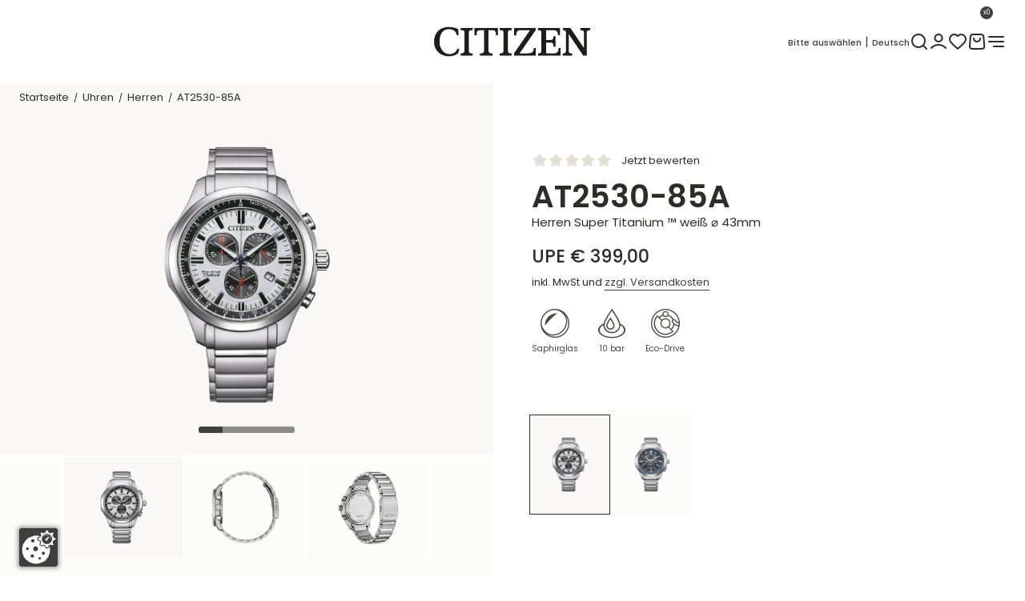

--- FILE ---
content_type: text/html; charset=utf-8
request_url: https://at.citizenwatch.eu/de/p/at2530-85a/
body_size: 122787
content:

<!doctype html>
<html lang="de" data-site-default-country="AT" class="no-js" prefix="og: http://ogp.me/ns#">
    <head>
        <meta charset="utf-8">
        <meta http-equiv="x-ua-compatible" content="ie=edge">

        

        








<script>
    var Hatraco = Hatraco || {};
    Hatraco = Object.assign({}, Hatraco, {
        ccm19Active: true,
        revision: 'ecca77cae60b580399d2471f40215144d7c45f37',
        environment: 'LIVE',
        env: 'LIVE',
        publicApi: {
            'countries': "/api/v2/countries/",
        },
        categoryJsonTreeUrl: "/de/category-json-tree",
        pageJsonTreeUrl: "/de/page-json-tree",
        customPageJsonTreeUrl: "/de/custom-page-json-tree",
        metaNaviJsonTreeUrl: "/de/help-page-json-tree",
        wishlistJsonTreeUrl: "/de/wishlist-json-tree",
        
            myAccountJsonTreeUrl: "/de/my-account-json-tree",
        
        checkoutJsonTreeUrl: "/de/checkout-json-tree",
        recentlistUrl: "/recentlist/json/",
        fetchStockForProductsUrl: "/de/webservices/update-views/pim/stock/",
        thirdPartyConsentUrl: "/de/webservices/gdpr/third_party_consent/",
        
            newsletterSubscriptionUrl: "/newsletter/",
        

        
            
            trackingUrl: "/tracking/",
        

        storelocatorLibrary: "https://maps.googleapis.com/maps/api/js?key=AIzaSyBXVIEV3jD6Gg9m6_eIPbydazSNK8gPABQ&region=de",

        siteId: 3,
        multisite: true,
        frontendUpdaterUrl: "/de/webservices/update-views/update-frontend/",

        productstates: {
            in_basket: {
                initial: "Sie haben bereits 1 Artikel im Warenkorb",
                numItems: 0,
            },
            in_wishlist: {},
            in_comparison: {},
        },

        viewInfo: {
            type: "detail",
            
                product: {
                    is_end_product: true,
                    id: 395,
                    sku: "AT2530-85A",
                    ean: "4974374335999",
                    hpn: "AT2530-85A",
                    slug: "at2530-85a",
                    base_slug: "at2530-85a",
                    title: "AT2530\u002D85A",
                    subtitle: "Herren Super Titanium ™ weiß ⌀ 43mm",
                    extra_title: "",
                    extra_subtitle: "⌀ 43 mm",
                    url: "/de/p/at2530-85a/",
                    price: "399.00",
                    
                        sale_price: "399.00",
                    
                    special_price: "None",
                    special_price_valid_from: 'None',
                    special_price_valid_to: 'None',
                },
                mainCategory: {
                    category_id: 7,
                    base_slug: "mens",
                    url: "/de/herrenuhren/",
                    recursive_name: "Uhren > Uhren > Herren",
                    breadcrumbs: [{'category_id': 2, 'name': 'Uhren', 'url': '/de/uhren/'}, {'category_id': 35, 'name': 'Uhren', 'url': '/de/kategorie-uhren/'}, {'category_id': 7, 'name': 'Herren', 'url': '/de/herrenuhren/'}],
                    level: 3,
                    headline: "",
                    name: "Herren",
                    title: "Herren", // headline or name
                },
            
            
            
        },
        ss360Config: {
            language: 'de',  // search interface language, available options: 'en', 'de', 'fr', 'nl', 'pl', 'it', 'es', 'mx', 'tr', 'pt'
            
            results: {
                resultTemplate: {
                    template: `




    {{#content}}
    <div class="c-sitesearch-result">
        {{#image}}
        <div class="c-sitesearch-result__image">
            <a href="{{ link }}" title="{{ name }}">
                <img src="{{ image }}" alt="{{ name }}" title="{{ name }}" loading="lazy">
            </a>
        </div>
        {{/image}}
        <div class="c-sitesearch-result__content">
            <div class="c-sitesearch-result__name">
                <a href="{{ link }}" title="{{ name }}">
                    <h2>{{name}}</h2>
                </a>
            </div>
            {{{content}}}
        </div>
        <div class="c-sitesearch-result__cta">
            <a class="c-button c-button--go-to-idp" href="{{ link }}" title="{{ name }}">
                Mehr anzeigen
            </a>
        </div>
    </div>
    {{/content}}

    {{!#content}}
    <div class="c-product c-product--sitesearch" data-product-item data-product-slug="{{dataPointHash.template_slug[0]}}" data-product-sku="{{identifier}}" data-selector="product">
        
            
                <div class="c-product__image">
                    
                        <div class="c-product-image" data-selector="product-image" data-template-type="catalog">
                            <div class="c-product-image__images c-product__main-image" data-product-main-image-wrap="">
                                <a class="c-product-image__image" href="{{ link }}" title="{{ name }}">
                                    <picture>
                                        <img src="{{ image }}" data-product-main-image="" class="catalog" width="300" height="300" alt="{{ name }}"
                                             title="{{ name }}" data-zoom-image="{{ image }}" loading="lazy">
                                    </picture>
                                </a>
                            </div>
                        </div>
                    
                </div>
            

            
                {{#dataPointHash.template_product_flags[0]}}
<div class="c-product__flags">{{{dataPointHash.template_product_flags[0]}}}</div>
{{/dataPointHash.template_product_flags[0]}}
            

            <div class="c-product__infos" data-product-infos="">
                
                    
                        <div class="c-product-name c-product-name--catalog" data-selector="product-name">
                            <a class="c-product-name__anchor" href="{{ link }}" data-selector="product-name-anchor">
                                
                                    <h3 class="c-product-name__title c-product-name__title--level3">
                                        {{ dataPointHash.template_title[0] }}
                                    </h3>
                                    {{#dataPointHash.template_subtitle[0]}}
                                    <span class="c-product-name__subtitle">
                                        {{dataPointHash.template_subtitle[0]}}
                                    </span>
                                    {{/dataPointHash.template_subtitle[0]}}
                                
                            </a>
                        </div>
                    

                    

                    
                        {{#dataPointHash.template_display_price[0]}}
                        <div class="c-product__price">
                            <div class="c-product-pricing" data-selector="product-pricing" data-pricing-ajax>
                                
                                    <span class="c-product-pricing__loader"><svg class="c-icon c-icon--price-loader"><use xlink:href="#svg--price-loader" /></svg></span>
                                    <span style="display: none;" class="c-product-pricing__price c-product-pricing__price--old" data-label="UPE" data-vat-footnote-symbol="*"></span>
                                    <span style="display: none;" class="c-product-pricing__price c-product-pricing__price--special" data-label="Kaufpreis" data-vat-footnote-symbol="*"></span>

                                    <span style="display: none;" class="c-product-pricing__price c-product-pricing__price--normal" data-label="UPE" data-vat-footnote-symbol="*"></span>

                                    <span class="c-product-pricing__base-price" style="display: none;" data-vat-footnote-symbol="*"></span>
                                    
                                
                            </div>
                        </div>
                        {{/dataPointHash.template_display_price[0]}}
                    

                    
                        
                            {{#dataPointHash.template_energy_efficiency[0]}}
                                {{{dataPointHash.template_energy_efficiency[0]}}}
                            {{/dataPointHash.template_energy_efficiency[0]}}
                        
                    

                    
                        {{#hasVariants}}
                        <div class="c-product__variants">
                            <div class="c-variation-indicator c-variation-indicator--sitesearch">
                                <div class="c-variation-indicator__item">
                                    <a href="{{link}}" title="{{name}}">
                                        +<span>{{variantsLength}} {{variantsCountLabel}}</span>
                                    </a>
                                </div>
                            </div>
                            
                        </div>
                        {{/hasVariants}}
                    
                
            </div>


            
                <div class="c-product__ctas">
                    
                        <a class="c-button c-button--go-to-idp" href="{{ link }}" title="{{ name }}">
                            Zum Produkt
                        </a>
                    
                </div>
            

        
    </div>
    {{/content}}
`,
                }
            }
        },

        
        
            sitesearchSettings: {
                customerId: '29397',
            },
        

        toolbarEditMode: false,

        currencyCode: "EUR",
        currencySymbol: "€",
        debug: false,
        protocol: 'https://',
        tracking : "true",
        doNotTrack : "",
        domain: "at.citizenwatch.eu",
        csrf_cookie_domain: "None",
        csrf_cookie_name: "csrftoken_citizen_live",
        csrf_header_name: "HTTP_X_CSRFTOKEN",
        mainDomain: 'citizenwatch.eu',
        currentUrl: "/de/p/at2530-85a/",
        path: "/de/p/at2530-85a/",
        cms_page_reverse_id: '',
        gdpr_notice_content: "",
        gdprPostUrl: "/de/webservices/gdpr/confirm/",
        confirmThirdPartyPostUrl: "/de/webservices/gdpr/confirm_third_party/",
        mediaUrl: "https://at.citizenwatch.eu/media/",
        staticUrl: "/static/",
        mandator: "citizen",
        basketUrl: "/basket/",
        addToBasketSuccessLayout: "None",
        addToWishlistSuccessLayout: "simple",
        
        homeUrl: "/de/",

        
        
        
        wishlistUrl: '/wishlist/',
        wishlistAjaxAddUrl: '/wishlist/add/ajax/',
        wishlistAjaxRemoveUrl: '/wishlist/remove/ajax',

        
        
            comparisonAjaxAddUrl: '/comparison/add/ajax/',
            comparisonMaxItems: 0,
        
        
        
            comparisonAjaxRemoveUrl: '/comparison/remove/ajax/',
        

        addressBookListUrl: "/accounts/addresses/",
        addressBookCreateUrl: "/accounts/address/create",

        basketAjaxAddUrl: "/basket/add/ajax/",
        basketPreviewUrl: "/basket/preview/?next=/de/p/at2530-85a/",
        basketCheckoutPreviewUrl: "/basket/checkout-preview/?next=/de/p/at2530-85a/",

        basketUpdateAjaxUrl: "/basket/preview/?next=/de/p/at2530-85a/",
        

        
        

        filterForm: 'false',
        
        restockNotifiyUrl: '/restocknotifier/',
        userLoggedIn: false,
        

        userCountry: "your country",
        cfcid: "None",
        cfc: "None",

        

        showcaseAjaxUrl: '/de/djcms/cms-content/REVERSE_ID/showcase_nextgen/',
        footnoteAjaxUrl: "/footnote/",
        pluginOptionsJsonUrl: "/de/djcms/pluginoptions-json",

        getDiscountUrl: "/discount/get-discount/",
        
            findItemDiscountUrl: "/discount/find-item-discount/at2530-85a/",
        
        
        ajaxMessagesUrl: "/de/webservices/ajax_messages/",

        shopInfos: {
            businessHours: {
                1: 'Mo – Do: 08:00 – 18:00 Uhr',
                2: 'Fr: 08:00 – 17:00 Uhr',
                3: 'Sa: 10:00 – 14:00 Uhr',
            },
            servicePhone: '+49 40 22 63 07 033',
        },
        couponForNewsletter: false,

        i18n: {
            startpage: "Startseite",
            goToStartpage: "Gehe zu Startseite",
            languages: ['de'],
            language: 'de',

            anErrorHasAccuredMsg: "Ein Fehler ist aufgetreten.",
            hintMsg: "Hinweis",
            deleteYourCookiesAndReload: "Bitte löschen Sie ihre Browser-Cookies und versuchen Sie es erneut.",
            resourceNotFound: "Die Seite oder der Artikel nicht gefunden werden.",
            pleaseTryAgainLater: "Bitte versuchen Sie es erneut.",
            success: "Erfolgreich",
            wishlist: "Favoriten",
            vat: "incl. VAT and plus shipping costs",
            
            addToWishlist: "Zu Favoriten hinzufügen",
            logInForWishlist: 'Um Ihre Favoriten zu nutzen, <a id="login-for-wishlist" href="/accounts/login/">melden Sie sich bitte erst an</a>.',
            addToCart: "Zum Warenkorb hinzufügen",
            addToCartSuccess: "Der Artikel wurde erfolgreich in Ihren Warenkorb gelegt.",
            addToWishlistSuccess: "Der Artikel wurde erfolgreich zu Ihren Favoriten hinzugefügt.",
            share: "Teilen",
            save: "Speichern",
            basketLinkLabel: "Zum Warenkorb",
            wishlistLinkLabel: "Zu den Favoriten",
            wishlistSuccessMessage: "Der Artikel wurde erfolgreich zu Ihren Favoriten hinzugefügt.",
            alreadyInWishlist: "Der Artikel befindet sich bereits in Ihren Favoriten.",
            comparison: "Vergleichsliste",
            addToComparisonSuccess: "Der Artikel wurde erfolgreich zu Ihrer Vergleichsliste hinzugefügt.",
            alreadyInComparison: "Das Produkt befindet sich bereits in Ihrer Vergleichsliste.",
            itemSingular: "Artikel",
            itemPlural: "Artikel",
            pieceSingular: "Stck",
            piecePlural: "Stck",
            myComparisonList: "Meine Vergleichsliste",
            viewItem: "Artikel ansehen",
            close: "Schließen",
            back: "Zur&uuml;ck",
            was: "statt",
            activate: "Aktivieren",
            bad: "Schlecht",
            poor: "Mangelhaft",
            average: "Durchschnittlich",
            good: "Gut",
            excellent: "Ausgezeichnet",
            browseShop: "Shop durchsuchen",
            discoverBrand: "Marke entdecken",
            discoverAll: "Alle entdecken",
            showAll: "Alles anzeigen",
            showSelection: "Auswahl anzeigen",
            filterLoadingMsg: "Ansicht wird aktualisiert. Bitte haben Sie einen Moment Geduld...",
            cartPreviewLoadingMsg: "Ihr Warenkorb wird aktualisiert. Bitte haben Sie einen Moment Geduld...",
            showFilter: "Filter",
            hideFilter: "Filter",
            showMoreFilters: "weitere Filter anzeigen",
            showLessFilters: "weniger Filter anzeigen",
            expand: "... Erweitern",
            collapse: "... Einklappen",
            gdprToggleSuccess: "Ihre Einstellungen wurden erfolgreich gespeichert.",
            gdprToggleError: "Ihre Einstellungen konnten nicht gespeichert werden. Bitte versuchen Sie es erneut.",
            updatingView: "Ansicht wird aktualisiert",
            pleaseWait: "Bitte warten",
            oneMomentPlease: "Ein Moment bitte",
            next: "Weiter",
            permalinkCopiedSuccessfully: "Link erfolgreich in die Zwischenablage kopiert.",
            permalinkCopy: "Kopieren mit Strg/cmd + c",
            day: "Tag",
            days: "Tage",
            hour: "Stunde",
            hours: "Stunden",
            minute: "Minute",
            minutes: "Minuten",
            second: "Sekunde",
            seconds: "Sekunden",
            categories: "Produkttyp",
            recentlyViewed: "Zuletzt angesehen",
            help: "Hilfe",

            entireConfiguration: "Gesamtkonfiguration", //Gesamtkonfiguration
            optional: "Optional",
            without: "Ohne",
            afterCashback: "after Cashback",
            newsletterTitle: ``,
            end: 0
        },
        maxItemQuantityInCart: 18,

        showcase: {},

        moduleOpts: {
            productPrice: {
    "default": {
        "show_small": true,
        "show_discount_percentage": false,
        "hide_vatinfo": true,
        "show_extra_info": false,
        "show_not_discountable_info": false,
        "show_asterisk": true,
        "hide_shipcost_groups": true,
        "show_for_business_product": false,
        "hide_vatinfo_for_business_product": true,
        "show_business_product_rrp": false,
        "show_scale_price": false,
        "show_scale_price_from_label": false,
        "show_scale_price_discount_percentage": false,
        "show_cheapest_scale_price_initial": false,
        "show_most_expensive_scale_price_initial": true
    },
    "catalog": {
        "modifier": "catalog",
        "show_cheapest_scale_price_initial": true,
        "show_scale_price_from_label": true
    },
    "preview": {
        "modifier": "preview",
        "show_small": false,
        "hide_vatinfo": false,
        "show_asterisk": false
    },
    "detail": {
        "modifier": "detail",
        "show_small": false,
        "hide_vatinfo": false,
        "show_asterisk": false,
        "show_scale_price": true,
        "hide_shipcost_groups": true
    },
    "showcase": {
        "modifier": "showcase",
        "show_cheapest_scale_price_initial": true,
        "show_scale_price_from_label": true
    },
    "showcase_custom": {
        "modifier": "showcase"
    },
    "xseller": {
        "modifier": "xseller"
    },
    "replacements": {
        "modifier": "replacements"
    },
    "imagemap": {
        "modifier": "imagemap"
    },
    "accessory_product": {
        "modifier": "accessory-product"
    },
    "comparison": {
        "modifier": "comparison"
    }
},
            productGallery: {
    "default": {
        "use_simple_image": true,
        "imageset_limit": null,
        "imageset_sort_tags": [],
        "imageset_tags": [
            "front"
        ],
        "change_image_on_hover": false,
        "anchor": true,
        "zoom": false,
        "inner_zoom": false,
        "inner_zoom_custom_position": false,
        "inner_zoom_default_zoom_factor": 2.5,
        "inner_zoom_min_zoom_factor": 1.5,
        "inner_zoom_max_zoom_factor": 4,
        "inner_zoom_factor_controls": false,
        "inner_zoom_show_zoomlevel": false,
        "inner_zoom_mousewheelzoom": false,
        "slideshow": false,
        "slideshow_speed": 500,
        "slideshow_infinite": false,
        "slideshow_autoplay": false,
        "slideshow_autoplay_speed": 3000,
        "slideshow_vertical": false,
        "slideshow_fade": false,
        "slideshow_dots": true,
        "slideshow_dots_clickable": false,
        "slideshow_scrollbar": false,
        "slideshow_arrows": true,
        "slideshow_responsive_options": {},
        "thumbnails": false,
        "thumbnails_slideshow": false,
        "thumbnails_slideshow_speed": 500,
        "thumbnails_slideshow_items": {
            "0": 3,
            "480": 3,
            "720": 3,
            "1024": 3,
            "1366": 4
        },
        "thumbnails_slideshow_space_between": 0,
        "thumbnails_slideshow_dots": false,
        "thumbnails_slideshow_infinite": false,
        "thumbnails_slideshow_vertical": false,
        "thumbnails_slideshow_dots_append_to_gallery": false,
        "thumbnails_slideshow_arrows_append_to_gallery": false,
        "wait_for_image_load": false,
        "videos": false,
        "video_attr": "videourl",
        "video_label": "",
        "video_position": null
    },
    "catalog": {
        "modifier": "catalog",
        "imageset_tags": [
            "front",
            "side"
        ],
        "imageset_sort_tags": [
            "front",
            "side"
        ],
        "imageset_limit": 2,
        "change_image_on_hover": true
    },
    "preview": {
        "modifier": "preview",
        "use_simple_image": false,
        "slideshow": true
    },
    "detail": {
        "modifier": "detail",
        "use_simple_image": false,
        "slideshow": true,
        "zoom": true,
        "imageset_tags": [],
        "imageset_sort_tags": [
            "front",
            "side"
        ],
        "wait_for_image_load": true,
        "thumbnails": true,
        "thumbnails_slideshow": true,
        "thumbnails_slideshow_items": {
            "0": 3,
            "480": 4,
            "960": 3,
            "1366": 4
        }
    },
    "showcase": {
        "modifier": "showcase"
    },
    "wishlist": {
        "modifier": "wishlist",
        "imageset_limit": 2,
        "change_image_on_hover": true
    },
    "comparison": {
        "modifier": "comparison"
    },
    "xseller": {
        "modifier": "cart",
        "imageset_tags": [
            "front",
            "side"
        ],
        "imageset_sort_tags": [
            "front",
            "side"
        ],
        "imageset_limit": 2,
        "change_image_on_hover": true
    },
    "cart": {
        "modifier": "cart"
    },
    "order": {
        "modifier": "order",
        "anchor": false
    },
    "addtocart": {
        "modifier": "addtocart"
    }
},
        },
        end: 0
    });
</script>

        <link rel="preload" href="/static/js/main.js?ecca77cae60b580399d2471f40215144d7c45f37" as="script">
        <link rel="preload" href="/static/js/main.vendor.js?ecca77cae60b580399d2471f40215144d7c45f37" as="script">
        

<link rel="preload" href="/static/fonts/Poppins-Regular.woff2" as="font" crossorigin="">
<link rel="preload" href="/static/fonts/Poppins-500.woff2" as="font" crossorigin="">
<link rel="preload" href="/static/fonts/Poppins-600.woff2" as="font" crossorigin="">
        

<title>AT2530-85A online bei Citizen bestellen</title>
<meta name="description" content="AT2530-85A Herren Super Titanium ™ weiß ⌀ 43mm online bestellen. ✓ Große Auswahl ✓ Beste Qualität ✓ Direkt vom Hersteller ▻ Citizen Onlineshop">
<meta name="keywords" lang="de" content="">

<meta name="twitter:card" content="summary">
<meta property="og:title" content="AT2530-85A online bei Citizen bestellen">
<meta property="og:description" content="AT2530-85A Herren Super Titanium ™ weiß ⌀ 43mm online bestellen. ✓ Große Auswahl ✓ Beste Qualität ✓ Direkt vom Hersteller ▻ Citizen Onlineshop">
<meta property="og:url" content="at.citizenwatch.eu/de/p/at2530-85a/">
<meta property="og:site_name" content="Citizen Onlineshop">
<meta property="og:type" content="website">


    
        <meta property="og:image" content="https://at.citizenwatch.eu/media/thumbs/17/28/1798494e98d5e75cfe7fce198ae5e90250b6/1200x628_crop=center/managed/7b/cd/7bcd20457b817b773496d849c5e7bf76/AT2530-85A.png.thumb.png">
    <meta property="og:image:type" content="image/png">



    
        <meta property="twitter:image" content="https://at.citizenwatch.eu/media/thumbs/c7/14/345af62408795f8113917e70dbbc0b812eee/1024x512_crop=center/managed/7b/cd/7bcd20457b817b773496d849c5e7bf76/AT2530-85A.png.thumb.png">
    <meta property="twitter:image:type" content="image/png" >


        <script type="application/ld+json">{"@context": "http://schema.org/", "@type": "Corporation", "url": "https://at.citizenwatch.eu/de/", "name": "Citizen Onlineshop Österreich", "email": "info@citizenwatch.eu", "telephone": "+49 40 22 63 07 033", "logo": "https://at.citizenwatch.eu/static/gfx/logo_meta_citizen.svg"}</script><script type="application/ld+json">{"@context": "http://schema.org/", "@type": "BreadcrumbList", "itemListElement": [{"@type": "ListItem", "position": 1, "item": {"@id": "https://at.citizenwatch.eu/de/uhren/", "name": "Uhren"}}, {"@type": "ListItem", "position": 2, "item": {"@id": "https://at.citizenwatch.eu/de/kategorie-uhren/", "name": "Uhren"}}, {"@type": "ListItem", "position": 3, "item": {"@id": "https://at.citizenwatch.eu/de/herrenuhren/", "name": "Herren"}}, {"@type": "ListItem", "position": 4, "item": {"@id": "https://at.citizenwatch.eu/de/p/at2530-85a/", "name": "AT2530-85A"}}]}</script><script type="application/ld+json">{"@context": "https://schema.org/", "@type": "Product", "name": "AT2530-85A", "image": [{"@context": "http://schema.org", "@type": "ImageObject", "contentUrl": "https://at.citizenwatch.eu/media/thumbs/b8/60/dbe247a14c5bdd11792a4a5146b009150186/1000x_crop=center/managed/7b/cd/7bcd20457b817b773496d849c5e7bf76/AT2530-85A.png.thumb.png"}], "description": "", "sku": "AT2530-85A", "gtin13": "4974374335999", "category": "Herren", "manufacturer": {"@type": "Corporation", "name": "Citizen"}, "offers": {"@type": "Offer", "priceCurrency": "EUR", "itemOffered": "AT2530-85A", "itemCondition": "http://schema.org/NewCondition", "availability": "http://schema.org/InStock", "url": "https://at.citizenwatch.eu/de/p/at2530-85a/", "seller": {"@type": "Corporation", "name": "Citizen Onlineshop Österreich"}, "price": "399.00"}}</script>
        
    <link hreflang="en" href="https://citizenwatch.eu/en/p/at2530-85a/" rel="alternate">
    <link hreflang="de-DE" href="https://de.citizenwatch.eu/de/p/at2530-85a/" rel="alternate">
    <link hreflang="de-AT" href="https://at.citizenwatch.eu/de/p/at2530-85a/" rel="alternate">
    <link hreflang="nl-NL" href="https://nl.citizenwatch.eu/nl/p/at2530-85a/" rel="alternate">
    <link hreflang="fi-FI" href="https://fi.citizenwatch.eu/fi/p/at2530-85a/" rel="alternate">

    <link rel="alternate" href="https://citizenwatch.eu/en/p/at2530-85a/" hreflang="x-default">

    <link rel="canonical" href="https://at.citizenwatch.eu/de/p/at2530-85a/">
        <meta name="robots" content="index,follow">
        <meta name="viewport" content="width=device-width, initial-scale=1">

        
            <script src="https://ccm19.hatraco.net/91mcc/app.js?apiKey=b50dc0fc37bdff3edf7e945310d8f059f4185f4f510247c7&amp;domain=918cce8" referrerpolicy="origin"></script>
        
        
            
<script>var dataLayer = dataLayer || [{}];</script><link rel="preconnect" href="//www.googletagmanager.com"><link rel="preconnect" href="//www.google-analytics.com"><script>
            function gtag() {
                dataLayer.push(arguments);
            }

            if(!window.CCM) {
                gtag('consent', 'default', {
                    'ad_user_data': 'denied',
                    'ad_personalization': 'denied',
                    'ad_storage': 'denied',
                    'analytics_storage': 'denied',
                    'wait_for_update': 500,
                });
            }

            window.addEventListener('load', function () {
                fetch('/tracking/datalayer/')
                    .then(response => {
                        if (!response.ok) throw new Error('Network response was not ok');
                        return response.json();
                    })
                    .then(data => {
                        for (var i = 0; i < data.length; i++) {
                            dataLayer.push(data[i]);
                        }
                    })
                    .catch(error => {
                        console.error('Fetch error:', error);
                    });


                
                    dataLayer.push({'event': 'pageType', 'pageType': 'detail'})
                    
                    dataLayer.push({
                        'event': "view_item",
                        'currency': "EUR",
                        
                            'value': 399.00,
                        
                        'items': [{
                            'product_id': 395,
                            'product_ean': "4974374335999",
                            'item_id': "AT2530-85A",
                            'item_name': "AT2530-85A Herren Super Titanium ™ weiß ⌀ 43mm",
                            'brand': 'CITIZEN',
                            
                                'item_category': "Uhren",
                            
                                'item_category2': "Uhren > Kollektion > Super Titanium",
                            
                                'item_category3': "Uhren > Uhren > Herren",
                            
                                'item_category4': "Uhren > Kollektion",
                            
                                'item_category5': "Uhren > Uhren > Eco-Drive",
                            
                                'item_category6': "Uhren > Uhren",
                            
                                'item_category7': "Uhren > Preis",
                            
                            
                                'price': 399.00,
                            
                            
                            'quantity': 1
                        }],
                    })
                

                




            })
        </script><script>
                (function (w, d, s, l, i) {
                    w[l] = w[l] || [];
                    w[l].push({
                        'gtm.start':
                            new Date().getTime(), event: 'gtm.js'
                    });
                    var f = d.getElementsByTagName(s)[0],
                        j = d.createElement(s), dl = l != 'dataLayer' ? '&l=' + l : '';
                    j.async = true;
                    j.src =
                        '//www.googletagmanager.com/gtm.js?id=' + i + dl;
                    f.parentNode.insertBefore(j, f);
                })(window, document, 'script', 'dataLayer', 'GTM-MHRMW3FC');
            </script>

            


        

        <!-- Favicons -->

    
        <link rel="mask-icon" type="image/svg+xml" href="/safari-pinned-tab.svg" color="#000000">
        <link rel="apple-touch-icon" sizes="180x180" href="/apple-touch-icon.png">
        <link rel="icon" type="image/png" sizes="16x16" href="/favicon-16x16.png">
        <link rel="icon" type="image/png" sizes="32x32" href="/favicon-32x32.png">
        <link rel="icon" type="image/png" sizes="96x96" href="/favicon-96x96.png">
        <link rel="icon" type="image/png" sizes="180x180" href="/favicon-180x180.png">
        <link rel="icon" type="image/png" sizes="192x192" href="/android-chrome-192x192.png">
        <link rel="icon" type="image/png" sizes="512x512" href="/android-chrome-512x512.png">
        <link rel="icon" type="image/svg+xml" sizes="any" href="/favicon.svg">
        <link rel="shortcut icon" sizes="48x48" href="/favicon.ico">
        <link rel="manifest" href="/manifest.json">
    
        <meta name="application-name" content="Citizen">
        <meta name="apple-mobile-web-app-title" content="Citizen">
        <meta name="theme-color" content="#3f3f3f">
<!-- // Favicons -->

        
        
        
        <link rel="stylesheet" href="/static/js/main.bundle.css?ecca77cae60b580399d2471f40215144d7c45f37">
        <link rel="stylesheet" href="/static/css/main.vendor.css?ecca77cae60b580399d2471f40215144d7c45f37" media="print" onload="this.media='all'" data-vendor-css>
        <link rel="stylesheet" href="/static/css/main.css?ecca77cae60b580399d2471f40215144d7c45f37">

        
    <link rel="stylesheet" href="/static/css/partials.product.css?ecca77cae60b580399d2471f40215144d7c45f37">


            <link rel="stylesheet" href="/static/css/partials.showcase.image.css?ecca77cae60b580399d2471f40215144d7c45f37">
        

    <link rel="stylesheet" href="/static/css/partials.showcase.description.css?ecca77cae60b580399d2471f40215144d7c45f37">


            <link rel="stylesheet" href="/static/css/partials.showcase.description.css?ecca77cae60b580399d2471f40215144d7c45f37">
        

        <link rel="stylesheet" href="/static/css/partials.idp.css?ecca77cae60b580399d2471f40215144d7c45f37">
        <link rel="stylesheet" href="/static/css/partials.showcase.css?ecca77cae60b580399d2471f40215144d7c45f37">
    


        

        
        
    
    </head>

    
    <body class="
    
    t-detail
    t-herrenuhren t-at2530-85a
    
     has-brand--citizen
">
        
            <nav id="a11y-skip-links" class="a11y-skip-links" data-skip-links aria-label="Skip Links">
                
                    <a class="c-button a11y-skip-links__button a11y-skip-links__button--main" href="#id-main">Zum Hauptinhalt springen</a>
                    
                        <a class="c-button a11y-skip-links__button a11y-skip-links__button--search" href="#id-search">Zur Suche springen</a>
                    
                    <a class="c-button a11y-skip-links__button a11y-skip-links__button--footer" href="#id-footer">Zum Footer springen</a>
                
            </nav>
        

        

        



    
        <noscript>
            <iframe src="//www.googletagmanager.com/ns.html?id=GTM-MHRMW3FC" height="0" width="0" style="display:none;visibility:hidden"></iframe>
        </noscript>
    



        <div style="display: none;">
            <svg><defs><style>.edit__cls-1{fill-rule:evenodd;stroke-width:0px}</style><style>.logo-titanium__cls-1{fill:#fff}</style></defs><symbol id="svg--account"><path d="M11.365 2.046c-1.759.184-3.366 1.289-4.24 2.917-.703 1.309-.809 2.994-.28 4.444.558 1.53 1.852 2.781 3.42 3.306a5.47 5.47 0 0 0 5.51-1.232c1.018-.978 1.591-2.172 1.7-3.547.132-1.661-.466-3.226-1.68-4.395-1.184-1.141-2.751-1.669-4.43-1.493M12.9 4.117c.935.241 1.772.928 2.22 1.823.293.585.34.797.34 1.56s-.047.976-.34 1.56a3.507 3.507 0 0 1-2.14 1.804c-.326.1-.418.11-.98.11-.561 0-.654-.01-.98-.109a3.58 3.58 0 0 1-2.409-2.468c-.054-.196-.071-.408-.071-.897 0-.692.042-.929.249-1.397.385-.874 1.212-1.636 2.085-1.922a3.91 3.91 0 0 1 2.026-.064M11 15.042c-3.172.276-5.997 1.59-8.321 3.872-.6.589-.726.781-.726 1.108 0 .47.577 1.025 1.065 1.025.272 0 .482-.139 1.062-.703 1.861-1.81 3.915-2.85 6.38-3.231.461-.072.734-.087 1.54-.087s1.079.015 1.54.087c2.471.382 4.503 1.413 6.4 3.248.595.575.762.686 1.04.686.49 0 1.067-.554 1.067-1.025 0-.372-.219-.664-1.107-1.474-2.114-1.929-4.673-3.12-7.42-3.451-.619-.075-1.959-.104-2.52-.055" fill-rule="evenodd" fill="#000"/></symbol><symbol id="svg--angle-down"><path d="M5.626 8.045c-.206.109-.48.388-.588.599a.795.795 0 0 0 .001.719c.125.25 6.348 6.473 6.598 6.598a.807.807 0 0 0 .726 0c.25-.125 6.473-6.348 6.598-6.598.176-.353.086-.718-.26-1.064-.34-.34-.721-.431-1.073-.255-.112.056-1.07.985-2.898 2.809L12 13.579l-2.73-2.726C7.442 9.029 6.484 8.1 6.372 8.044a.884.884 0 0 0-.746.001" fill-rule="evenodd" fill="#000"/></symbol><symbol id="svg--angle-first"><path d="M10.62 6.046c-.236.121-5.466 5.361-5.581 5.591a.807.807 0 0 0 0 .726c.125.25 5.348 5.473 5.598 5.598.353.176.718.086 1.064-.26.347-.347.436-.711.259-1.064-.061-.123-.771-.861-2.313-2.407L7.422 12l2.225-2.23c1.542-1.546 2.252-2.284 2.313-2.407.177-.353.088-.717-.259-1.064-.34-.34-.733-.432-1.081-.253m7 0c-.236.121-5.466 5.361-5.581 5.591a.807.807 0 0 0 0 .726c.125.25 5.348 5.473 5.598 5.598.353.176.718.086 1.064-.26.347-.347.436-.711.259-1.064-.061-.123-.771-.861-2.313-2.407L14.422 12l2.225-2.23c1.542-1.546 2.252-2.284 2.313-2.407.177-.353.088-.717-.259-1.064-.34-.34-.733-.432-1.081-.253" fill-rule="evenodd" fill="#000"/></symbol><symbol id="svg--angle-last"><path d="M5.626 6.045c-.206.109-.48.388-.588.599a.792.792 0 0 0 .002.719c.061.123.771.861 2.313 2.407L9.578 12l-2.225 2.23c-1.542 1.546-2.252 2.284-2.313 2.407-.177.353-.088.717.259 1.064.346.346.711.436 1.064.26.25-.125 5.473-5.348 5.598-5.598a.807.807 0 0 0 0-.726c-.121-.242-5.348-5.473-5.589-5.593a.884.884 0 0 0-.746.001m7 0c-.206.109-.48.388-.588.599a.792.792 0 0 0 .002.719c.061.123.771.861 2.313 2.407L16.578 12l-2.225 2.23c-1.542 1.546-2.252 2.284-2.313 2.407-.177.353-.088.717.259 1.064.346.346.711.436 1.064.26.25-.125 5.473-5.348 5.598-5.598a.807.807 0 0 0 0-.726c-.121-.242-5.348-5.473-5.589-5.593a.884.884 0 0 0-.746.001" fill-rule="evenodd" fill="#000"/></symbol><symbol id="svg--angle-left"><path d="M14.62 5.046c-.237.121-6.466 6.36-6.581 6.591a.896.896 0 0 0-.088.363c0 .111.035.256.088.363.125.25 6.348 6.473 6.598 6.598.353.176.718.086 1.064-.26.347-.347.436-.711.26-1.064-.063-.124-.903-.993-2.814-2.907L10.421 12l2.726-2.73c1.911-1.914 2.751-2.783 2.814-2.907.176-.353.087-.717-.26-1.064-.34-.34-.733-.432-1.081-.253" fill-rule="evenodd" fill="#000"/></symbol><symbol id="svg--angle-right"><path d="M8.626 5.045c-.206.109-.48.388-.588.599a.795.795 0 0 0 .001.719c.063.124.903.993 2.814 2.907L13.579 12l-2.726 2.73c-1.911 1.914-2.751 2.783-2.814 2.907-.176.353-.087.717.26 1.064.346.346.711.436 1.064.26.25-.125 6.473-6.348 6.598-6.598a.896.896 0 0 0 .088-.363.896.896 0 0 0-.088-.363c-.121-.243-6.347-6.473-6.589-6.593a.884.884 0 0 0-.746.001" fill-rule="evenodd" fill="#000"/></symbol><symbol id="svg--angle-up"><path d="M11.62 8.046c-.237.121-6.466 6.36-6.581 6.591-.176.353-.086.718.26 1.064.347.347.711.436 1.064.26.124-.063.993-.903 2.907-2.814L12 10.421l2.73 2.726c1.914 1.911 2.783 2.751 2.907 2.814.353.176.717.087 1.064-.26.346-.346.436-.711.26-1.064-.121-.243-6.347-6.473-6.589-6.593a.894.894 0 0 0-.752.002" fill-rule="evenodd" fill="#000"/></symbol><symbol id="svg--arrow-down"><path d="m11.28 1.023-.56.06A10.685 10.685 0 0 0 7.18 2.12c-1.135.551-1.987 1.165-2.942 2.119-.961.959-1.595 1.841-2.141 2.981C.301 10.968.728 15.286 3.226 18.633c.475.636 1.527 1.683 2.174 2.164 3.964 2.948 9.266 2.937 13.237-.027.609-.454 1.679-1.524 2.133-2.133 2.974-3.985 2.974-9.289 0-13.274-.454-.608-1.523-1.677-2.13-2.128-1.595-1.186-3.275-1.875-5.217-2.139C13 1.038 11.574.99 11.28 1.023m2.04 2.078c2.563.387 4.804 1.83 6.24 4.019.303.463.743 1.359.932 1.9.346.993.485 1.845.485 2.98 0 1.493-.257 2.621-.897 3.94-.705 1.454-1.769 2.667-3.153 3.592-.789.528-2.051 1.056-3.019 1.265a9.053 9.053 0 0 1-7.538-1.778c-1.513-1.212-2.648-2.99-3.103-4.859-.186-.763-.244-1.272-.244-2.16 0-1.493.257-2.621.897-3.94a8.983 8.983 0 0 1 5.24-4.594c.705-.233 1.272-.348 2.18-.442.322-.033 1.571.015 1.98.077m-1.706 3.956a.814.814 0 0 0-.505.396l-.089.167-.011 2.978-.011 2.977-1.229-1.223c-.769-.764-1.292-1.254-1.397-1.307-.352-.177-.733-.087-1.073.254-.347.347-.436.712-.259 1.064.061.121.726.819 2.094 2.198 1.103 1.112 2.04 2.073 2.082 2.135.102.154.545.353.784.353s.682-.199.784-.353c.042-.062.979-1.023 2.082-2.135 1.368-1.379 2.033-2.077 2.094-2.198.177-.352.088-.717-.259-1.064-.34-.341-.721-.431-1.073-.254-.105.053-.628.542-1.397 1.307l-1.229 1.223-.011-2.978-.011-2.977-.089-.167a.874.874 0 0 0-.213-.254c-.264-.189-.721-.249-1.064-.142" fill-rule="evenodd" fill="#000"/></symbol><symbol id="svg--arrow-left"><path d="m11.28 1.023-.56.06A10.685 10.685 0 0 0 7.18 2.12c-1.135.551-1.987 1.165-2.942 2.119-.961.959-1.595 1.841-2.141 2.981C.301 10.968.728 15.286 3.226 18.633c.475.636 1.527 1.683 2.174 2.164 3.964 2.948 9.266 2.937 13.237-.027.609-.454 1.679-1.524 2.133-2.133 2.974-3.985 2.974-9.289 0-13.274-.454-.608-1.523-1.677-2.13-2.128-1.595-1.186-3.275-1.875-5.217-2.139C13 1.038 11.574.99 11.28 1.023m2.04 2.078c2.563.387 4.804 1.83 6.24 4.019.303.463.743 1.359.932 1.9.346.993.485 1.845.485 2.98 0 1.493-.257 2.621-.897 3.94-.705 1.454-1.769 2.667-3.153 3.592-.789.528-2.051 1.056-3.019 1.265a9.053 9.053 0 0 1-7.538-1.778c-1.513-1.212-2.648-2.99-3.103-4.859-.186-.763-.244-1.272-.244-2.16 0-1.493.257-2.621.897-3.94a8.983 8.983 0 0 1 5.24-4.594c.705-.233 1.272-.348 2.18-.442.322-.033 1.571.015 1.98.077m-1.7 3.945c-.095.049-.968.886-2.16 2.072-1.1 1.095-2.061 2.032-2.136 2.083-.175.12-.373.544-.373.799 0 .239.199.682.353.784.062.042 1.023.979 2.135 2.082 1.379 1.368 2.077 2.033 2.198 2.094.352.177.717.088 1.064-.259.347-.347.436-.712.259-1.064-.059-.116-.508-.598-1.313-1.407L10.423 13h2.898c1.819 0 2.953-.015 3.044-.041a.842.842 0 0 0 .515-.401c.087-.156.1-.226.099-.558-.001-.433-.081-.645-.301-.801-.278-.198-.293-.199-3.373-.199h-2.882l1.224-1.23c.805-.809 1.254-1.291 1.313-1.407.177-.352.088-.717-.259-1.064-.34-.34-.734-.432-1.081-.253" fill-rule="evenodd" fill="#000"/></symbol><symbol id="svg--arrow-right"><path d="m11.28 1.023-.56.06A10.685 10.685 0 0 0 7.18 2.12c-1.135.551-1.987 1.165-2.942 2.119-.961.959-1.595 1.841-2.141 2.981C.301 10.968.728 15.286 3.226 18.633c.475.636 1.527 1.683 2.174 2.164 3.964 2.948 9.266 2.937 13.237-.027.609-.454 1.679-1.524 2.133-2.133 2.974-3.985 2.974-9.289 0-13.274-.454-.608-1.523-1.677-2.13-2.128-1.595-1.186-3.275-1.875-5.217-2.139C13 1.038 11.574.99 11.28 1.023m2.04 2.078c2.563.387 4.804 1.83 6.24 4.019.303.463.743 1.359.932 1.9.346.993.485 1.845.485 2.98 0 1.493-.257 2.621-.897 3.94-.705 1.454-1.769 2.667-3.153 3.592-.789.528-2.051 1.056-3.019 1.265a9.053 9.053 0 0 1-7.538-1.778c-1.513-1.212-2.648-2.99-3.103-4.859-.186-.763-.244-1.272-.244-2.16 0-1.493.257-2.621.897-3.94a8.983 8.983 0 0 1 5.24-4.594c.705-.233 1.272-.348 2.18-.442.322-.033 1.571.015 1.98.077m-1.694 3.944c-.369.194-.675.628-.675.955 0 .333.105.467 1.402 1.77L13.577 11h-2.882c-3.08 0-3.095.001-3.373.199-.222.158-.302.369-.302.801 0 .331.013.403.1.558.11.197.294.34.515.401.091.026 1.225.041 3.044.041h2.898l-1.224 1.23c-.805.809-1.254 1.291-1.313 1.407-.177.352-.088.717.259 1.064.347.347.712.436 1.064.259.121-.061.819-.726 2.198-2.094 1.112-1.103 2.073-2.04 2.135-2.082.154-.102.353-.545.353-.784 0-.255-.198-.679-.373-.799-.075-.051-1.036-.988-2.136-2.083-1.308-1.301-2.058-2.019-2.168-2.074a.884.884 0 0 0-.746.001" fill-rule="evenodd" fill="#000"/></symbol><symbol id="svg--arrow-up"><path d="m11.28 1.023-.56.06A10.685 10.685 0 0 0 7.18 2.12c-1.135.551-1.987 1.165-2.942 2.119-.961.959-1.595 1.841-2.141 2.981C.301 10.968.728 15.286 3.226 18.633c.475.636 1.527 1.683 2.174 2.164 3.964 2.948 9.266 2.937 13.237-.027.609-.454 1.679-1.524 2.133-2.133 2.974-3.985 2.974-9.289 0-13.274-.454-.608-1.523-1.677-2.13-2.128-1.595-1.186-3.275-1.875-5.217-2.139C13 1.038 11.574.99 11.28 1.023m2.04 2.078c2.563.387 4.804 1.83 6.24 4.019.303.463.743 1.359.932 1.9.346.993.485 1.845.485 2.98 0 1.493-.257 2.621-.897 3.94-.705 1.454-1.769 2.667-3.153 3.592-.789.528-2.051 1.056-3.019 1.265a9.053 9.053 0 0 1-7.538-1.778c-1.513-1.212-2.648-2.99-3.103-4.859-.186-.763-.244-1.272-.244-2.16 0-1.493.257-2.621.897-3.94a8.983 8.983 0 0 1 5.24-4.594c.705-.233 1.272-.348 2.18-.442.322-.033 1.571.015 1.98.077m-1.79 3.984c-.138.067-.282.169-.32.227-.039.058-.973 1.015-2.076 2.127-1.368 1.379-2.033 2.077-2.094 2.198-.177.352-.088.717.259 1.064.347.347.712.436 1.064.259.116-.059.598-.508 1.407-1.313L11 10.423v2.898c0 1.819.015 2.953.041 3.044.107.385.396.597.855.626.485.031.803-.109.984-.433l.1-.178.011-2.977.011-2.978 1.229 1.223c.808.804 1.29 1.253 1.406 1.312.352.177.717.088 1.064-.259.347-.347.436-.712.259-1.064-.061-.121-.726-.819-2.094-2.198-1.103-1.112-2.037-2.069-2.076-2.127-.038-.058-.186-.161-.33-.229-.347-.164-.587-.163-.93.002" fill-rule="evenodd" fill="#000"/></symbol><symbol id="svg--ascending"><path d="M11.62 8.046c-.237.121-6.466 6.36-6.581 6.591-.176.353-.086.718.26 1.064.347.347.711.436 1.064.26.124-.063.993-.903 2.907-2.814L12 10.421l2.73 2.726c1.914 1.911 2.783 2.751 2.907 2.814.353.176.717.087 1.064-.26.346-.346.436-.711.26-1.064-.121-.243-6.347-6.473-6.589-6.593a.894.894 0 0 0-.752.002" fill-rule="evenodd" fill="#000"/></symbol><symbol id="svg--catalog-view-list"><path d="M3.477 4.073c-.671.176-1.239.75-1.417 1.435a2.07 2.07 0 0 0 .165 1.422c.136.269.576.709.845.845a2.047 2.047 0 0 0 1.86 0c.266-.135.708-.575.841-.838a2.05 2.05 0 0 0 .169-1.408 1.806 1.806 0 0 0-.475-.876 1.984 1.984 0 0 0-1.988-.58m5.137.984a.814.814 0 0 0-.505.396c-.074.139-.089.231-.089.547 0 .331.013.403.1.558.11.197.294.34.515.401.199.056 12.531.056 12.73 0a.842.842 0 0 0 .515-.401c.087-.156.1-.226.099-.558-.001-.433-.081-.645-.301-.801-.29-.207-.036-.199-6.694-.196-4.975.002-6.237.013-6.37.054m-5.137 5.016a1.991 1.991 0 0 0-.942.58A1.915 1.915 0 0 0 2 12c0 .546.193 1.001.596 1.404.145.146.359.312.474.371a2.047 2.047 0 0 0 1.86 0c.266-.135.708-.575.841-.838.39-.769.272-1.662-.3-2.278A1.973 1.973 0 0 0 4 10.005c-.143 0-.378.031-.523.068m5.137.984a.814.814 0 0 0-.505.396c-.074.139-.089.231-.089.547 0 .331.013.403.1.558.11.197.294.34.515.401.199.056 12.531.056 12.73 0a.842.842 0 0 0 .515-.401c.087-.156.1-.226.099-.558-.001-.433-.081-.645-.301-.801-.29-.207-.036-.199-6.694-.196-4.975.002-6.237.013-6.37.054m-5.137 5.016a1.991 1.991 0 0 0-.942.58A1.915 1.915 0 0 0 2 18c0 .546.193 1.001.596 1.404.403.403.858.596 1.404.596.546 0 1.001-.193 1.404-.596.516-.515.702-1.168.536-1.875a1.806 1.806 0 0 0-.475-.876A1.972 1.972 0 0 0 4 16.005c-.143 0-.378.031-.523.068m5.137.984a.814.814 0 0 0-.505.396c-.074.139-.089.231-.089.547 0 .331.013.403.1.558.11.197.294.34.515.401.199.056 12.531.056 12.73 0a.842.842 0 0 0 .515-.401c.087-.156.1-.226.099-.558-.001-.433-.081-.645-.301-.801-.29-.207-.036-.199-6.694-.196-4.975.002-6.237.013-6.37.054" fill-rule="evenodd" fill="#000"/></symbol><symbol id="svg--catalog-view-matrix"><path d="M3.686 2.04a1.943 1.943 0 0 0-1.625 1.541c-.088.412-.088 5.426 0 5.838.086.408.237.685.536.984.299.299.576.45.984.536.412.088 5.426.088 5.838.001.399-.085.683-.241.982-.539.298-.299.454-.583.539-.982.087-.412.087-5.426 0-5.838-.148-.696-.612-1.218-1.305-1.469L9.38 2.02l-2.74-.006c-1.507-.003-2.836.008-2.954.026m11 0a1.943 1.943 0 0 0-1.625 1.541c-.088.412-.088 5.426 0 5.838.086.408.237.685.536.984.299.299.576.45.984.536.412.088 5.426.088 5.838.001.399-.085.683-.241.982-.539.298-.299.454-.583.539-.982.087-.412.087-5.426-.001-5.838-.148-.7-.607-1.217-1.304-1.469l-.255-.092-2.74-.006c-1.507-.003-2.836.008-2.954.026M9 6.5V9H4V4h5v2.5m11 0V9h-5V4h5v2.5M3.686 13.04a1.943 1.943 0 0 0-1.625 1.541c-.088.412-.088 5.426 0 5.838.086.408.237.685.536.984.299.299.576.45.984.536.412.088 5.426.088 5.838.001.398-.085.682-.24.984-.539.299-.297.45-.572.536-.982.088-.412.088-5.426.001-5.838-.148-.696-.612-1.218-1.305-1.469l-.255-.092-2.74-.006c-1.507-.003-2.836.008-2.954.026m11 0a1.943 1.943 0 0 0-1.625 1.541c-.088.412-.088 5.426 0 5.838.086.408.237.685.536.984.299.299.576.45.984.536.412.088 5.426.088 5.838.001.399-.085.683-.241.982-.539.298-.299.454-.583.539-.982.087-.412.087-5.426 0-5.838-.148-.696-.612-1.218-1.305-1.469l-.255-.092-2.74-.006c-1.507-.003-2.836.008-2.954.026M9 17.5V20H4v-5h5v2.5m11 0V20h-5v-5h5v2.5" fill-rule="evenodd" fill="#000"/></symbol><symbol id="svg--check"><path d="M19.62 5.046c-.101.052-2.091 2.011-5.39 5.307L9 15.579l-2.23-2.225c-1.475-1.473-2.287-2.254-2.398-2.31-.352-.176-.733-.085-1.073.255-.346.346-.436.711-.26 1.064.125.25 5.348 5.473 5.598 5.598a.807.807 0 0 0 .726 0c.252-.126 11.472-11.346 11.598-11.598.175-.353.086-.718-.26-1.064-.34-.34-.733-.432-1.081-.253" fill-rule="evenodd" fill="#000"/></symbol><symbol id="svg--close"><path d="M5.626 5.045c-.206.109-.48.388-.588.599a.795.795 0 0 0 .001.719c.063.124.903.993 2.814 2.907L10.579 12l-2.726 2.73c-1.911 1.914-2.751 2.783-2.814 2.907-.176.353-.087.717.26 1.064.347.347.711.436 1.064.26.124-.063.993-.903 2.907-2.814L12 13.421l2.73 2.726c1.914 1.911 2.783 2.751 2.907 2.814.353.176.717.087 1.064-.26.347-.347.436-.711.26-1.064-.063-.124-.903-.993-2.814-2.907L13.421 12l2.726-2.73c1.911-1.914 2.751-2.783 2.814-2.907.176-.353.087-.717-.26-1.064-.34-.34-.721-.431-1.073-.255-.112.056-1.07.985-2.898 2.809L12 10.579 9.27 7.853C7.442 6.029 6.484 5.1 6.372 5.044a.884.884 0 0 0-.746.001" fill-rule="evenodd" fill="#000"/></symbol><symbol id="svg--comparison-list" viewBox="0 0 24 24"><path d="M6,6c0,1.1-0.9,2-2,2C2.9,8,2,7.1,2,6s0.9-2,2-2C5.1,4,6,4.9,6,6z M8.8,7h12.5c0.6,0,1-0.4,1-1s-0.4-1-1-1H8.8
	c-0.6,0-1,0.4-1,1S8.2,7,8.8,7z M4,16c-1.1,0-2,0.9-2,2s0.9,2,2,2c1.1,0,2-0.9,2-2S5.1,16,4,16z M21.2,17H8.8c-0.6,0-1,0.4-1,1
	s0.4,1,1,1h12.5c0.6,0,1-0.4,1-1S21.8,17,21.2,17z M4,10c-1.1,0-2,0.9-2,2s0.9,2,2,2c1.1,0,2-0.9,2-2S5.1,10,4,10z M21.2,11H8.8
	c-0.6,0-1,0.4-1,1s0.4,1,1,1h12.5c0.6,0,1-0.4,1-1S21.8,11,21.2,11z"/></symbol><symbol id="svg--cross" viewBox="0 0 200 200"><polygon points="171.49 34.59 163.67 26.77 100 90.43 36.33 26.77 28.51 34.59 92.18 98.26 28.51 161.92 36.33 169.75 100 106.08 163.67 169.75 171.49 161.92 107.82 98.26 171.49 34.59"/></symbol><symbol id="svg--descending"><path d="M5.626 8.045c-.206.109-.48.388-.588.599a.795.795 0 0 0 .001.719c.125.25 6.348 6.473 6.598 6.598a.807.807 0 0 0 .726 0c.25-.125 6.473-6.348 6.598-6.598.176-.353.086-.718-.26-1.064-.34-.34-.721-.431-1.073-.255-.112.056-1.07.985-2.898 2.809L12 13.579l-2.73-2.726C7.442 9.029 6.484 8.1 6.372 8.044a.884.884 0 0 0-.746.001" fill-rule="evenodd" fill="#000"/></symbol><symbol id="svg--download" viewBox="0 0 24 24"><path d="M12,23C5.9,23,1,18.1,1,12c0-4.1,2.3-7.9,5.9-9.8c0.8-0.4,1.4-0.7,2.6-0.5c0.9,0.1,2.2,0.9,2.7,1.7c0.7,1,0.7,2,0.7,3.4v6.8
	l2.3-2.3c0.4-0.4,1-0.4,1.4,0s0.4,1,0,1.4l-4,4c0,0,0,0,0,0c0,0,0,0,0,0h0c0,0,0,0,0,0c0,0,0,0,0,0c-0.1,0.1-0.2,0.2-0.3,0.2
	c0,0,0,0,0,0l0,0c-0.2,0.1-0.5,0.1-0.8,0l0,0c0,0,0,0,0,0c-0.1,0-0.2-0.1-0.3-0.2c0,0,0,0,0,0c0,0,0,0,0,0h0c0,0,0,0,0,0
	c0,0,0,0,0,0l0,0l-4-4c-0.4-0.4-0.4-1,0-1.4s1-0.4,1.4,0l2.3,2.3V6.8c0-1.4,0-1.8-0.4-2.3c-0.2-0.3-1-0.8-1.4-0.8
	C8.6,3.6,8.5,3.7,7.8,4C4.9,5.6,3,8.6,3,12c0,5,4,9,9,9c5,0,9-4,9-9c0-3.2-1.7-6.2-4.5-7.8c-0.5-0.3-0.6-0.9-0.4-1.4
	c0.3-0.5,0.9-0.6,1.4-0.4c3.4,2,5.5,5.6,5.5,9.5C23,18.1,18.1,23,12,23z"/></symbol><symbol id="svg--edit" viewBox="0 0 100 100"><path class="edit__cls-1" d="m80.28.09c-2.92.28-5.73,1.28-8.17,2.91-1.05.68-7.57,7.09-29.15,28.64-15.29,15.27-28.35,28.43-29.01,29.25-.72.91-1.37,1.89-1.94,2.91-.58,1.12-10.96,27.82-11.81,30.36-.26.79-.27,2.26-.03,2.92.27.71,1.87,2.37,2.58,2.66.73.31,2.21.33,3.07.04,2.54-.85,29.24-11.23,30.36-11.81.78-.4,2.09-1.27,2.91-1.94s13.98-13.72,29.25-29.01c28.98-29.02,28.67-28.71,30.07-31.69,1.63-3.47,2.04-8.12,1.06-11.87C97.22,4.84,89.22-.73,80.28.09m4.75,9.76c4.72,1.74,6.9,7.14,4.75,11.78-.53,1.14-2.25,2.91-27.55,28.21l-26.99,27-6.05-6.05-6.05-6.05,27-26.99c25.83-25.82,27.05-27.01,28.28-27.59,2.08-.95,4.44-1.07,6.61-.33M26.47,81.83l-5.76,2.23-6.61,2.54-1.17.44.24-.6,2.67-6.93,2.43-6.33,4.26,4.26c3.38,3.38,4.2,4.29,3.94,4.39"/></symbol><symbol id="svg--facebook-f" viewBox="0 0 48 48"><path d="M26.24 8.808c-2.2.336-4.138 1.813-4.927 3.754-.513 1.261-.538 1.463-.587 4.678l-.046 2.96-2.3.021-2.3.021V25.6h4.64v13.68l.26.001c.463.001 5.137-.252 5.24-.285.079-.024.1-1.454.1-6.793V25.44h2.163c1.728 0 2.17-.021 2.203-.107.022-.058.194-1.282.381-2.72l.34-2.613h-5.098l.026-2.38c.023-2.213.037-2.405.192-2.74.091-.198.298-.475.459-.617.507-.445.909-.52 3.034-.563l1.9-.038V8.901l-.38-.052c-.679-.092-4.76-.124-5.3-.041" fill-rule="evenodd"/></symbol><symbol id="svg--facebook" viewBox="0 0 170.3 169.21"><path d="m163.73,52.32c-4.41-10.6-10.07-18.95-18.6-27.45-7.64-7.61-13.28-11.64-22.86-16.33-8.32-4.07-15.55-6.33-24.64-7.71-4.94-.75-15.68-1.08-20.19-.63-10.83,1.08-20.05,3.68-29.5,8.33-9.53,4.68-15.2,8.72-22.7,16.18-2.77,2.75-5.88,6.08-6.91,7.39C8.64,44.45,2.37,59.59.41,75.38c-.54,4.35-.55,15.1-.02,19.33,2.65,21.07,12.03,39.27,27.54,53.47,9.23,8.45,20.72,14.93,32.76,18.49,3.5,1.04,9.85,2.54,10.73,2.54.23,0,.34-9.77.34-29.66v-29.66l-10.75-.09-10.75-.09-.09-12.25-.09-12.25h21.61l.16-12.58c.18-14.08.41-15.98,2.67-21.53,3.76-9.23,10.92-14.92,21.74-17.28,2.93-.64,14.81-.54,20.83.18,2.66.32,5.1.66,5.42.75.54.16.58.96.58,10.65v10.48h-6.65c-3.66,0-7.45.17-8.42.38-3.59.76-6.52,2.86-7.98,5.72-1.45,2.83-1.61,4.25-1.61,13.99v9.25s11.76.09,11.76.09l11.77.09-1.86,12.17-1.86,12.17-9.9.09-9.9.09v29.66c0,19.89.11,29.66.34,29.66.88,0,7.23-1.5,10.73-2.54,26.12-7.72,47.33-28.1,56.16-53.96,6.78-19.85,6.1-41.07-1.94-60.39Z" fill-rule="evenodd"/></symbol><symbol id="svg--filter-check" viewBox="0 0 595.3 595.3"><polygon points="539.6,68.1 191.8,416 55.7,279.8 0.1,335.5 191.9,527.2 595.2,123.8 "/></symbol><symbol id="svg--filter-reset-circle"><path d="M11.08 2.045c-1.874.165-3.719.902-5.28 2.109-.587.454-2.171 2.109-2.687 2.808l-.093.125L3 5.353c-.02-1.706-.021-1.736-.111-1.903-.165-.31-.56-.48-1.015-.439-.436.04-.737.266-.832.625-.022.084-.041 1.501-.046 3.408l-.007 3.264.115.215a.84.84 0 0 0 .552.442c.208.057 6.492.05 6.708-.007a.837.837 0 0 0 .516-.4c.087-.156.1-.226.099-.558-.002-.531-.127-.753-.524-.929-.087-.038-.646-.056-2.263-.071l-2.148-.02.429-.524C6.226 6.312 7.141 5.485 8.5 4.817a7.977 7.977 0 0 1 7-.001A7.92 7.92 0 0 1 19.184 8.5a7.968 7.968 0 0 1-.001 6.999 7.827 7.827 0 0 1-1.687 2.302 7.485 7.485 0 0 1-2.025 1.399 7.968 7.968 0 0 1-9.244-1.679c-.848-.892-1.426-1.856-1.845-3.079-.101-.295-.228-.594-.282-.665-.208-.273-.591-.361-1.019-.234-.536.16-.808.511-.746.964.034.247.28.985.487 1.458 1.424 3.256 4.37 5.468 7.938 5.961.58.08 2.072.069 2.64-.019 2.237-.349 4.103-1.287 5.662-2.845 1.558-1.558 2.495-3.424 2.845-5.662.101-.647.101-2.153 0-2.8-.283-1.814-.948-3.362-2.06-4.8-.337-.435-1.208-1.306-1.647-1.646-2.067-1.599-4.554-2.336-7.12-2.109" fill-rule="evenodd" fill="#000"/></symbol><symbol id="svg--filter"><path d="M2.614 5.057a.814.814 0 0 0-.505.396c-.074.139-.089.231-.089.547 0 .331.013.403.1.558.11.197.294.34.515.401.2.056 18.53.056 18.73 0a.842.842 0 0 0 .515-.401c.087-.156.1-.226.099-.558-.001-.433-.081-.645-.301-.801-.293-.209.199-.199-9.694-.196-7.438.002-9.236.012-9.37.054m3 6a.814.814 0 0 0-.505.396c-.074.139-.089.231-.089.547 0 .331.013.403.1.558.11.197.294.34.515.401.199.056 12.531.056 12.73 0a.842.842 0 0 0 .515-.401c.087-.156.1-.226.099-.558-.001-.433-.081-.645-.301-.801-.29-.207-.036-.199-6.694-.196-4.975.002-6.237.013-6.37.054m3 6a.814.814 0 0 0-.505.396c-.074.139-.089.231-.089.547 0 .331.013.403.1.558.11.197.294.34.515.401.197.055 6.533.055 6.73 0a.842.842 0 0 0 .515-.401c.087-.156.1-.226.099-.558-.001-.433-.081-.645-.301-.801-.28-.2-.267-.199-3.694-.196-2.512.002-3.24.014-3.37.054" fill-rule="evenodd" fill="#000"/></symbol><symbol id="svg--heart" viewBox="0 0 24 24"><g><path d="M10.7,20.4L10.7,20.4C5.1,15.3,1.5,12,1.5,8c0-1.5,0.6-2.9,1.6-4s2.4-1.6,4-1.6c1.7,0,3.4,0.8,4.6,2.1L12,5l0.4-0.4
		c1.1-1.3,2.9-2.1,4.6-2.1c1.5,0,2.9,0.6,4,1.6c1,1,1.6,2.4,1.6,4c0,3.9-3.6,7.2-9.1,12.2l-0.1,0.1L12,21.5L10.7,20.4z"/></g></symbol><symbol id="svg--help"><path d="m11.28 1.023-.56.06A10.685 10.685 0 0 0 7.18 2.12c-1.135.551-1.987 1.165-2.942 2.119-.961.959-1.595 1.841-2.141 2.981C.301 10.968.728 15.286 3.226 18.633c.475.636 1.527 1.683 2.174 2.164 3.964 2.948 9.266 2.937 13.237-.027.609-.454 1.679-1.524 2.133-2.133 2.974-3.985 2.974-9.289 0-13.274-.454-.608-1.523-1.677-2.13-2.128-1.595-1.186-3.275-1.875-5.217-2.139C13 1.038 11.574.99 11.28 1.023m2.04 2.078c2.563.387 4.804 1.83 6.24 4.019.303.463.743 1.359.932 1.9.346.993.485 1.845.485 2.98 0 1.493-.257 2.621-.897 3.94-.705 1.454-1.769 2.667-3.153 3.592-.789.528-2.051 1.056-3.019 1.265a9.053 9.053 0 0 1-7.538-1.778c-1.513-1.212-2.648-2.99-3.103-4.859-.186-.763-.244-1.272-.244-2.16 0-1.493.257-2.621.897-3.94a8.983 8.983 0 0 1 5.24-4.594c.705-.233 1.272-.348 2.18-.442.322-.033 1.571.015 1.98.077M11.3 6.042c-.524.081-1.143.332-1.66.673-.893.589-1.674 1.875-1.553 2.559.06.345.354.59.851.713.229.056.301.059.457.018.267-.071.488-.304.646-.678.158-.377.3-.586.551-.812.617-.555 1.433-.668 2.208-.305.348.163.744.563.914.923.142.301.226.753.188 1.01-.096.638-.907 1.334-2.163 1.857-.727.302-.924.565-.819 1.097.133.675.539 1.013 1.088.905.582-.115 1.609-.632 2.284-1.151 1.157-.89 1.678-1.88 1.616-3.07-.053-1.011-.439-1.874-1.166-2.606a3.905 3.905 0 0 0-1.853-1.058c-.359-.093-1.217-.133-1.589-.075m.314 10.013c-.394.129-.575.382-.605.845-.031.481.11.799.433.98.155.087.227.1.558.1.312 0 .408-.016.54-.086.326-.176.46-.435.46-.894 0-.643-.287-.952-.917-.984-.19-.01-.365.005-.469.039" fill-rule="evenodd" fill="#000"/></symbol><symbol id="svg--imagemap"><path d="M11.614 4.057a.814.814 0 0 0-.505.396l-.089.167-.011 3.19-.011 3.19H7.905c-3.306 0-3.304 0-3.583.199-.222.158-.302.369-.302.801 0 .331.013.403.1.558.11.197.294.34.515.401.091.026 1.295.041 3.255.041H11v3.11c0 1.96.015 3.164.041 3.255.107.385.396.597.855.626.485.031.803-.109.984-.433l.1-.178.011-3.19.011-3.19h3.109c1.959 0 3.163-.015 3.254-.041a.842.842 0 0 0 .515-.401c.087-.156.1-.226.099-.558-.001-.433-.081-.645-.301-.801C19.399 11 19.401 11 16.095 11h-3.093l-.011-3.19-.011-3.19-.089-.167a.874.874 0 0 0-.213-.254c-.264-.189-.721-.249-1.064-.142" fill-rule="evenodd" fill="#000"/></symbol><symbol id="svg--info" viewBox="0 0 200 200"><path d="m15.31,100c0,46.78,37.92,84.69,84.69,84.69s84.69-37.92,84.69-84.69c-.06-46.75-37.94-84.64-84.69-84.69C53.22,15.31,15.31,53.22,15.31,100Zm158.15,0c0,40.57-32.89,73.45-73.45,73.45S26.55,140.57,26.55,100c.05-40.55,32.91-73.41,73.45-73.45,40.57,0,73.45,32.89,73.45,73.45Z" fill="#1d1d1b"/><g><path d="m97.19,149.85c-5.31,0-9.16-4.06-9.16-9.66s3.85-9.66,9.16-9.66,9.16,4.24,9.16,9.66-3.85,9.66-9.16,9.66Z"/><path d="m90.7,117.54l-.34-4.09c-.9-8.16,1.93-16.06,8.43-23.42,5.04-5.88,9.23-11.3,9.23-17.8,0-6.83-4.43-10.92-11.84-10.92-3.14,0-8.11.82-11.8,3.14l-1.97,1.24-3.92-9.99,1.38-.84c4.6-2.82,12.09-4.71,18.64-4.71,16.98,0,23.01,10.89,23.01,20.22,0,8.68-4.1,14.97-11.68,23.56l-.1.12c-5.59,7.12-7.71,12.66-7.28,19.07v.13s0,4.3,0,4.3h-11.76Z"/></g></symbol><symbol id="svg--instagram" viewBox="0 0 545.67 545.67"><path d="M272.84,0C198.43,0,189.75,0,159.98,1.24c-28.52,1.24-48.37,6.2-65.73,12.4-18.6,7.44-33.48,17.36-48.37,32.24-14.88,14.88-24.8,29.76-31,48.37-6.2,17.36-11.16,37.21-12.4,65.73C0,189.74,0,198.43,0,272.84S0,355.93,1.24,385.69c1.24,28.52,6.2,48.37,12.4,65.73,7.44,17.36,16.12,33.48,31,48.37s29.76,24.8,48.37,31c17.36,6.2,37.21,11.16,65.73,12.4,31,2.48,39.68,2.48,114.1,2.48s83.09,0,112.86-1.24c28.52-1.24,48.37-6.2,65.73-12.4,17.36-7.44,33.48-16.12,48.37-31,14.88-14.88,24.8-29.76,31.01-48.37,6.2-17.36,11.16-37.21,12.4-65.73,2.48-31,2.48-39.68,2.48-114.1s0-83.09-1.24-112.86c-1.24-28.52-6.2-48.37-12.4-65.73-7.44-17.36-16.12-33.48-31.01-48.37-14.88-14.88-29.76-24.8-48.37-31-17.36-6.2-37.2-11.16-65.73-12.4C355.93,0,347.25,0,272.84,0Zm0,49.61c73.17,0,81.85,0,110.38,1.24,26.04,1.24,40.93,4.96,50.85,9.92,12.4,4.96,22.32,11.16,31,19.84,9.92,9.92,14.88,18.6,19.84,31,3.72,9.92,8.68,23.56,9.92,50.85,1.24,28.52,1.24,37.21,1.24,110.38s0,81.85-1.24,110.38c-1.24,26.04-6.2,40.92-9.92,50.85-4.96,12.4-11.16,22.32-21.08,31-9.92,9.92-18.6,14.88-31,19.84-9.92,3.72-24.8,8.68-50.85,9.92-28.52,1.24-37.21,1.24-110.38,1.24s-81.85,0-110.38-1.24c-26.04-1.24-40.93-6.2-50.85-9.92-12.4-4.96-22.32-11.16-31-21.08-8.68-9.92-16.12-17.36-19.84-31-3.72-9.92-8.68-24.8-9.92-50.85-1.24-28.52-1.24-37.21-1.24-110.38s0-81.85,1.24-110.38c1.24-26.04,6.2-40.93,9.92-50.85,4.96-12.4,11.16-22.32,21.08-31,9.92-8.68,18.6-16.12,31-21.08,8.68-2.48,23.56-7.44,49.61-8.68,28.53-1.24,37.21-1.24,111.62,0h0Zm0,83.09c-76.89,0-140.14,63.25-140.14,140.14s63.25,140.14,140.14,140.14,140.14-63.25,140.14-140.14c0-76.89-63.25-140.14-140.14-140.14Zm0,230.67c-50.85,0-90.53-40.93-90.53-90.53s40.93-90.53,90.53-90.53,90.53,40.92,90.53,90.53-39.68,90.53-90.53,90.53ZM451.42,127.74c0,18.6-14.88,32.24-32.24,32.24-18.6,0-32.24-14.88-32.24-32.24s14.88-32.24,32.24-32.24c17.36-1.24,32.24,13.64,32.24,32.24Z"/></symbol><symbol id="svg--language"><path d="M6.96 1.041c-1.812.156-3.42.774-3.831 1.473L3.02 2.7l-.025 6.12L2.969 15l.025 3.72.026 3.66.1.178c.167.298.452.442.88.442s.713-.144.88-.442l.1-.178.011-3.427.011-3.427.269-.101c.77-.291 1.479-.399 2.609-.4.742 0 .87.01 1.34.109.62.131 1.153.305 2.28.747 1.611.63 2.309.849 3.28 1.025.547.1 2.1.1 2.81.001 1.55-.216 2.921-.809 3.28-1.421l.11-.186V2.62l-.091-.17c-.261-.49-.993-.589-1.536-.208-.64.449-1.614.698-2.913.745-1.311.048-2.055-.121-4.1-.928-1.473-.581-2.27-.823-3.16-.96-.493-.076-1.656-.106-2.22-.058m2.28 2.1c.597.123 1.134.299 2.26.74 1.611.63 2.309.849 3.28 1.025.544.099 2.101.1 2.8.002.43-.06 1.165-.218 1.35-.289.066-.026.07.224.07 4.912v4.94l-.255.103c-.598.239-1.382.38-2.305.413-1.311.048-2.055-.121-4.1-.928-2.332-.92-3.532-1.154-5.24-1.023-.799.062-1.685.213-2.037.348-.057.022-.063-.432-.063-4.916V3.527l.271-.103a6.367 6.367 0 0 1 1.449-.34l.56-.061c.077-.009.437-.009.8-.001.508.012.775.039 1.16.119" fill-rule="evenodd" fill="#000"/></symbol><symbol id="svg--logo-footer" viewBox="0 0 453.5 85.3"><path d="M112.3,76.7v6.5h-35.2v-6.5h3.4c5,0,7.9-2.2,7.9-7.6V16.5c0-5.4-2.3-7.1-7.3-7.1h-3.7V3h34.6v6.5h-3.4c-5.3,0-7.3.8-7.3,7.1v52.6c0,6.3,2.4,7.6,7.7,7.6h3.3v-.1ZM222.5,76.7c-5.3,0-7.7-1.3-7.7-7.6V16.5c0-6.3,2-7.1,7.3-7.1h3.4V3h-34.7v6.5h3.7c5,0,7.3,1.7,7.3,7.1v52.6c0,5.4-2.9,7.6-7.8,7.6h-3.4v6.5h35.2v-6.5h-3.3v-.1ZM117.7,3v21.1h6v-4.4c0-5.3,1.9-10.2,9.1-10.2h12.3v59.7c0,5.4-3.2,7.6-8.2,7.6h-3.6v6.5h36.7v-6.5h-3.6c-5,0-8.2-2.2-8.2-7.6V9.5h12.3c7.2,0,9.1,4.9,9.1,10.2v4.4h6V3h-67.9ZM289.4,61.4v1.4c0,6.7-1.9,13.9-16.1,13.9h-24.7l46.5-67.3V3h-62.5v21.7h6.1v-2.7c0-6.9,3.2-12.6,12.5-12.6,5.6,0,27.5.1,27.5.1l-46.4,67.2v6.5h62.9v-21.8h-5.8ZM361.5,61.3v2.1c0,7.1-3.5,13.3-12.3,13.3h-23.9v-31.4h14.4c5.8,0,7.1,4.9,7.1,8.3v3.3h6.3v-30h-6.3v2.7c0,3.4-1.3,8.3-7.1,8.3h-14.4V9.5h22.8c11.4,0,11.7,9.5,11.7,13v1.7h6V3h-63.8v6.5h1.4c5.5,0,8.3.7,8.3,5.6v55c0,5.7-3.8,6.6-7.4,6.6h-2v6.5h64.9v-21.9h-5.7ZM425,3v6.5h1.8c6.3,0,8.6,2.1,8.6,7.6v44.2L396,3h-21.8v6.5h2c3.9,0,7,1.6,7,7.8v52.5c0,5.3-3.9,7-6.8,7h-2.7v6.5h27.3v-6.5h-2.6c-2.9,0-7.3-.7-7.3-7V20.6l42.1,62.6h10.2V17.1c0-5.4,2.3-7.6,8.6-7.6h1.7V3h-28.7ZM67.8,63.2c-4.2,11.1-13.5,15.7-23.1,15.7-16,0-28.7-15.2-28.7-35.8,0-22.3,9.1-36.7,27.1-36.7,15.6,0,21,8.4,23.1,18l5.4-1.3c-.8-6.3-1.5-15.8-1.4-17.2C65.2,4.9,56,.1,42.2.1,17.7,0,0,16.7,0,43.1s20.4,42.2,41.9,42.2c10,0,19.8-2.3,28.1-8.5.2-1.2,1.9-7.5,3.4-12.4l-5.6-1.2Z"/></symbol><symbol id="svg--logo-series8" viewBox="0 0 203.04 49.39"><image width="1410" height="343" transform="scale(.14)" xlink:href="[data-uri]"/></symbol><symbol id="svg--logo-technologies" viewBox="0 0 100 22.35"><path d="M30.14,1.93c.33-.59.82-1.09,1.42-1.42C32.18.17,32.87,0,33.58,0c.81-.02,1.61.22,2.29.67.65.45,1.14,1.1,1.37,1.86h-1.8c-.16-.35-.42-.64-.75-.83-.34-.19-.73-.29-1.12-.28-.43,0-.85.1-1.21.32-.36.22-.64.53-.83.9-.21.42-.31.89-.3,1.36,0,.47.09.93.3,1.35.18.37.47.69.83.9.37.22.79.33,1.21.32.39,0,.78-.09,1.12-.28.33-.2.6-.49.75-.84h1.8c-.23.76-.71,1.41-1.37,1.86-1.3.83-2.95.89-4.31.16-.59-.33-1.08-.82-1.42-1.41-.35-.63-.53-1.34-.52-2.06-.01-.72.17-1.43.52-2.06Z"/><path d="M40.15.1v7.8h-1.57V.1h1.57Z"/><path d="M47,.1v1.26h-2.08v6.54h-1.56V1.36h-2.08V.1h5.72Z"/><path d="M49.7.1v7.8h-1.56V.1h1.56Z"/><path d="M52.84,6.58h3.51v1.32h-5.32v-1.21l3.49-5.27h-3.49V.1h5.32v1.21l-3.51,5.27Z"/><path d="M59.25,1.36v1.95h2.62v1.24h-2.62v2.07h2.96v1.27h-4.53V.09h4.52v1.27h-2.95Z"/><path d="M70.29,7.9h-1.56l-3.54-5.35v5.35h-1.57V.09h1.57l3.54,5.36V.09h1.56v7.81Z"/><path d="M7.63,11.84v1.68h-2.77v8.71h-2.08v-8.71H0v-1.68h7.63Z"/><path d="M10.22,13.52v2.61h3.5v1.65h-3.5v2.75h3.95v1.69h-6.04v-10.41h6.03v1.7h-3.95Z"/><path d="M15.23,14.28c.44-.79,1.1-1.45,1.89-1.89.82-.46,1.75-.69,2.69-.68,1.09-.02,2.15.29,3.05.89.87.59,1.52,1.47,1.83,2.47h-2.4c-.21-.47-.56-.86-1.01-1.12-.46-.25-.97-.38-1.5-.37-.57-.01-1.13.14-1.62.42-.47.29-.86.7-1.1,1.2-.27.57-.41,1.19-.39,1.82-.01.62.12,1.24.39,1.81.24.5.63.92,1.1,1.21.49.29,1.05.43,1.62.42.52.01,1.04-.12,1.5-.38.44-.27.79-.66,1.01-1.13h2.4c-.31,1.01-.95,1.89-1.82,2.49-.91.6-1.97.91-3.06.89-.94.01-1.87-.22-2.69-.68-.79-.44-1.44-1.1-1.89-1.88-.47-.84-.71-1.78-.69-2.74-.02-.96.23-1.91.7-2.75Z"/><path d="M34.1,11.84v10.4h-2.09v-4.42h-4.45v4.42h-2.09v-10.4h2.09v4.27h4.45v-4.27h2.09Z"/><path d="M44.03,22.24h-2.09l-4.72-7.14v7.14h-2.09v-10.41h2.09l4.72,7.15v-7.15h2.09v10.41Z"/><path d="M47.22,21.66c-.81-.45-1.47-1.1-1.94-1.9-.95-1.7-.95-3.78,0-5.48.46-.8,1.13-1.45,1.94-1.9,1.67-.91,3.7-.91,5.37,0,.8.45,1.46,1.1,1.92,1.9.94,1.71.94,3.78,0,5.48-.46.8-1.12,1.45-1.92,1.9-1.67.91-3.69.91-5.36,0h0ZM51.56,20.06c.48-.29.87-.71,1.12-1.21.28-.57.42-1.2.4-1.83.01-.63-.12-1.26-.4-1.82-.25-.5-.64-.92-1.12-1.2-.5-.28-1.07-.43-1.65-.42-.58-.01-1.15.13-1.66.42-.49.28-.88.7-1.13,1.2-.28.57-.42,1.19-.4,1.82-.01.63.12,1.26.4,1.83.25.51.64.93,1.13,1.21.51.29,1.08.44,1.66.42.58.01,1.15-.13,1.65-.42Z"/><path d="M57.84,20.59h3.43v1.65h-5.51v-10.4h2.09v8.74Z"/><path d="M63.73,21.66c-.81-.45-1.47-1.1-1.94-1.9-.95-1.7-.95-3.78,0-5.48.46-.8,1.13-1.45,1.94-1.9,1.67-.91,3.7-.91,5.37,0,.8.45,1.46,1.1,1.92,1.9.94,1.71.94,3.78,0,5.48-.46.8-1.12,1.45-1.93,1.9-1.67.91-3.69.91-5.36,0h0ZM68.06,20.06c.48-.29.87-.71,1.12-1.21.28-.57.42-1.2.4-1.83.01-.63-.12-1.26-.4-1.82-.25-.5-.64-.92-1.12-1.2-.5-.28-1.07-.43-1.65-.42-.58-.01-1.15.13-1.66.42-.49.28-.88.7-1.13,1.2-.28.57-.42,1.19-.4,1.82-.01.63.12,1.26.4,1.83.25.51.64.93,1.13,1.21.51.29,1.08.44,1.66.42.58.01,1.15-.14,1.65-.43Z"/><path d="M79.5,14.97c-.22-.42-.57-.77-.98-1-.45-.23-.95-.35-1.46-.34-.57-.01-1.14.13-1.64.42-.48.28-.87.69-1.12,1.19-.54,1.14-.54,2.47,0,3.6.26.5.65.91,1.14,1.19.52.29,1.1.43,1.69.42.71.03,1.4-.19,1.95-.63.53-.46.88-1.08,1-1.76h-3.58v-1.6h5.63v1.82c-.14.73-.45,1.42-.89,2.01-.47.62-1.07,1.13-1.76,1.48-.75.38-1.58.57-2.42.56-.95.01-1.89-.22-2.72-.68-.8-.44-1.46-1.09-1.91-1.88-.47-.84-.71-1.78-.69-2.74-.02-.96.22-1.91.69-2.75.45-.8,1.11-1.45,1.91-1.89,1.82-.96,4-.89,5.76.18.86.57,1.49,1.42,1.79,2.41h-2.4Z"/><path d="M84.77,11.84v10.4h-2.09v-10.4h2.09Z"/><path d="M87.9,13.52v2.61h3.5v1.65h-3.5v2.75h3.95v1.69h-6.04v-10.41h6.03v1.7h-3.95Z"/><path d="M94.36,21.97c-.55-.22-1.03-.59-1.38-1.07-.34-.48-.53-1.06-.52-1.65h2.23c0,.39.17.75.45,1.02.32.26.72.4,1.13.37.41.02.82-.1,1.15-.35.27-.22.43-.56.42-.92,0-.28-.09-.55-.28-.76-.2-.21-.44-.37-.71-.47-.38-.15-.77-.27-1.17-.38-.56-.16-1.11-.35-1.65-.59-.43-.2-.8-.5-1.09-.88-.32-.46-.48-1.01-.45-1.57-.01-.57.15-1.13.46-1.61.32-.47.77-.83,1.3-1.05.6-.25,1.25-.38,1.91-.37.93-.04,1.86.23,2.61.78.67.53,1.08,1.33,1.11,2.18h-2.3c-.01-.35-.18-.67-.45-.89-.32-.25-.72-.37-1.13-.35-.35-.02-.7.09-.98.31-.25.23-.39.56-.36.9,0,.26.09.51.28.69.2.19.43.35.69.45.27.11.66.25,1.15.39.57.16,1.12.36,1.65.6.43.2.81.51,1.1.89.33.45.49,1.01.46,1.56,0,.55-.15,1.08-.43,1.55-.31.49-.74.89-1.27,1.14-.62.3-1.3.44-1.98.42-.67,0-1.34-.12-1.96-.37Z"/></symbol><symbol id="svg--logo-thecitizen" viewBox="0 0 66 56"><path d="M0 20.6905C0 24.6642 3.14828 26.9173 6.32346 26.9173C8.15547 26.9173 9.46857 26.4071 10.4115 25.5943C10.6187 24.7656 10.6314 24.6991 10.7833 23.9402L10.1631 23.7754C9.54451 25.2235 8.24407 26.049 6.44686 26.049C4.34906 26.049 2.1943 24.5898 2.1943 20.6905C2.1943 16.7912 4.26679 15.2131 6.36617 15.2131C8.28837 15.2131 9.1933 15.9024 9.78498 17.8829L10.5792 17.6959C10.4257 16.9354 10.3703 16.037 10.3387 15.1244C9.32461 14.8535 7.7916 14.2783 6.681 14.2783C2.53761 14.2767 0 16.9101 0 20.6905Z" fill="black"/><path d="M16.2367 26.6848V25.693C14.7037 25.5805 14.4838 25.4917 14.392 24.5712C14.3335 23.9992 14.3335 23.2815 14.3335 20.6973C14.3335 18.1131 14.3335 17.3969 14.392 16.8233C14.4838 15.9059 14.7037 15.8156 16.2367 15.7047V14.7002H10.959V15.7047C12.4888 15.8156 12.7103 15.9059 12.7989 16.8233C12.859 17.3969 12.859 18.1115 12.859 20.6973C12.859 23.2815 12.859 23.9976 12.7989 24.5712C12.7103 25.4901 12.4888 25.5805 10.959 25.693V26.6848H16.2367Z" fill="black"/><path d="M32.8395 26.6848V25.693C31.3065 25.5805 31.085 25.4917 30.9932 24.5712C30.9347 23.9992 30.9347 23.2815 30.9347 20.6973C30.9347 18.1131 30.9347 17.3969 30.9932 16.8233C31.085 15.9059 31.3065 15.8156 32.8395 15.7047V14.7002H27.5586V15.7047C29.0916 15.8156 29.3131 15.9059 29.4033 16.8233C29.4602 17.3969 29.4602 18.1115 29.4602 20.6973C29.4602 23.2815 29.4602 23.9976 29.4033 24.5712C29.3131 25.4901 29.0916 25.5805 27.5586 25.693V26.6848H32.8395Z" fill="black"/><path d="M24.6907 26.6852V25.6933C23.1593 25.5808 22.9378 25.4921 22.8477 24.5716C22.7875 23.9996 22.8018 23.2818 22.8018 20.6976V15.5799H24.5136C25.5862 15.5799 26.2506 16.2042 26.2506 17.9296H26.9926V14.7021H16.9355V17.9312H17.6744C17.6744 16.2074 18.3404 15.5815 19.4146 15.5815H21.1296V20.6992C21.1296 23.2834 21.1406 23.9996 21.0821 24.5731C20.9919 25.4921 20.7704 25.5824 19.239 25.6949V26.6868H24.6907V26.6852Z" fill="black"/><path d="M33.5918 25.8217V26.6852H42.7313V23.4672H41.9941C41.9941 25.1895 41.328 25.8232 40.2538 25.8232H35.8209L42.8753 15.5736V14.7021H33.7342V17.9312H34.4714C34.4714 16.2074 35.1422 15.5736 36.2133 15.5736H40.6478L33.5918 25.8217Z" fill="black"/><path d="M52.7482 23.4447C52.7482 25.1669 52.0806 25.7088 51.0079 25.7088H46.9737V21.0062H49.7597C50.7184 21.0062 50.6282 21.293 50.6282 22.6144H51.3512V18.2224H50.6282C50.6282 19.5454 50.7184 19.829 49.7597 19.829H46.9737V15.6619H50.845C51.9176 15.6619 52.5836 16.2038 52.5836 17.9277H53.3209V14.7002H43.6182V15.6635C45.2382 15.6635 45.2936 15.917 45.2936 16.8265V24.5458C45.2936 25.4553 45.2382 25.7104 43.6182 25.7104V26.6864H53.487V23.4462H52.7482V23.4447Z" fill="black"/><path d="M63.4353 26.6852L56.9378 17.0962V24.7965C56.9378 25.3733 57.0469 25.7329 58.2082 25.7329V26.6852H54.3701V25.7329C55.5329 25.7329 55.6421 25.3733 55.6421 24.7965V16.5924C55.6421 16.0125 55.5329 15.6544 54.3701 15.6544V14.7021H57.5089L63.4337 23.4846V16.5924C63.4337 16.0125 63.3229 15.6544 62.1585 15.6544V14.7021H65.9998V15.6544C64.8385 15.6544 64.7294 16.0125 64.7294 16.5924V26.6868H63.4353V26.6852Z" fill="black"/><path d="M34.954 47.6585C34.9129 47.687 34.8528 47.7282 34.8085 47.7536C34.6471 47.8439 34.4873 47.9136 34.3164 47.9675C33.9352 48.08 33.5586 48.1354 33.1647 48.1354H33.0635C32.9274 48.1323 32.785 48.1212 32.6157 48.099C32.3863 48.0641 32.168 48.0055 31.9449 47.9199C31.5067 47.7441 31.1492 47.4193 30.9356 47.0026C30.8249 46.7807 30.7489 46.5589 30.7046 46.3228C30.6651 46.0915 30.6461 45.8713 30.6461 45.6526V45.5528C30.6508 45.4102 30.6635 45.2755 30.6856 45.1282C30.8249 44.29 31.4039 43.5644 32.1965 43.2364C32.5366 43.1112 32.8736 43.051 33.2296 43.051H33.3118C33.5476 43.0589 33.7548 43.0843 33.9684 43.1271C34.1915 43.1762 34.4129 43.238 34.6645 43.3235C34.7499 43.3536 34.8322 43.3821 34.916 43.4091C34.9477 43.4202 34.9746 43.4281 35.003 43.4344L35.0363 43.4424L35.128 44.5831H34.6724L34.6613 44.5324C34.6534 44.4912 34.6423 44.4501 34.6313 44.4089C34.5996 44.3011 34.5585 44.1997 34.5079 44.1031C34.4414 43.9763 34.3465 43.867 34.2294 43.7814C34.1108 43.6974 33.9795 43.6388 33.8308 43.6024C33.7089 43.5739 33.5808 43.558 33.4273 43.5517L33.3846 43.5501L33.3561 43.5517C33.1299 43.5517 32.9147 43.6071 32.7154 43.7165C32.5002 43.8432 32.3231 44.0127 32.1933 44.2187C32.0763 44.4104 31.9924 44.6069 31.9355 44.8208C31.8722 45.068 31.8374 45.3183 31.831 45.5861L31.8279 45.6701L31.8295 45.7493C31.8326 46.0408 31.8832 46.3197 31.9861 46.6017C32.0573 46.7982 32.1554 46.9709 32.2835 47.1293C32.5287 47.4446 32.8973 47.6316 33.2976 47.6443L33.3419 47.6427C33.4685 47.6427 33.5919 47.6284 33.7216 47.5999C34.1456 47.5112 34.5174 47.245 34.6977 46.8108H35.1881L34.954 47.6585ZM39.3806 45.1456C39.3806 45.1456 41.6081 46.0313 43.0905 46.8821C43.4385 46.3577 43.9954 45.2375 44.3277 44.2884C42.8532 43.8686 40.3963 43.0352 40.3963 43.0352C39.7429 42.8007 39.7381 42.4315 39.765 42.0085C39.7682 41.9482 39.7935 41.9403 39.852 41.9387C41.0069 41.915 42.4735 41.896 43.6363 42.0211C43.9654 41.2796 44.2754 39.8758 44.3751 39.1406C43.3721 39.3498 42.3501 39.4702 42.3501 39.4702C42.7361 38.5449 42.9703 36.9826 42.9703 36.9826C41.798 37.599 38.3902 38.9679 37.4157 39.3324C37.4521 39.898 37.3208 40.9469 37.3208 40.9469C36.8113 41.3778 36.082 41.812 35.3843 41.907C34.5743 41.5062 34.4003 39.9978 34.3038 38.3484C34.935 38.0284 35.6976 37.3011 35.8906 36.5089C34.1329 36.1334 32.755 36.2807 30.7505 36.3821C30.3455 36.7798 30.2126 37.6766 30.2047 37.7463C30.1968 37.8161 30.0892 38.5021 30.5116 39.0535C30.9514 38.8047 31.2014 38.716 31.5273 38.7176L31.9165 38.716C31.7029 40.104 31.4229 41.5078 30.6129 41.9086C29.9152 41.8136 29.1859 41.3794 28.6764 40.9485C28.6764 40.9485 28.5451 39.8996 28.5815 39.3339C27.607 38.9711 24.1976 37.6006 23.0269 36.9842C23.0269 36.9842 23.2611 38.5465 23.6471 39.4718C23.6471 39.4718 22.6251 39.3514 21.6221 39.1422C21.7233 39.8774 22.0334 41.2796 22.3625 42.0227C23.5269 41.8975 24.9934 41.9166 26.1467 41.9403C26.2053 41.9419 26.2306 41.9498 26.2337 42.01C26.2606 42.4331 26.2559 42.8007 25.6025 43.0367C25.6025 43.0367 23.1456 43.8702 21.6711 44.29C22.0018 45.2391 22.5602 46.3593 22.9083 46.8837C24.3907 46.0329 26.6182 45.1472 26.6182 45.1472C26.6182 45.1472 27.2257 44.8842 27.5057 45.3041C27.7319 45.6447 27.5975 45.9616 27.2447 46.2199C27.2447 46.2199 25.2845 47.6538 22.6662 49.4331C23.0174 49.9052 23.848 50.9652 24.889 51.8636C25.6373 51.0349 27.9724 48.9989 29.3156 47.8566C29.3535 47.8249 29.3994 47.8138 29.4374 47.8502C29.4801 47.8898 29.5687 47.9786 29.5814 47.9912C30.0038 48.4222 30.0402 48.8817 29.4833 49.525C28.8394 50.2697 28.9359 50.5929 28.9122 51.0872C28.8884 51.5816 28.4012 52.0315 28.4012 52.0315L27.4598 52.884C27.0849 52.6209 26.7447 52.5655 26.3208 52.388C26.1784 52.5021 25.7386 52.9505 25.4902 53.2595C26.6182 53.5288 27.4851 54.3733 27.7731 55.8516C28.1528 55.6044 28.7112 55.1418 28.7207 55.1117C28.6638 54.5935 28.5103 54.1911 28.4027 53.9424L31.4862 51.1522C31.6301 51.2853 31.9671 51.6513 31.9671 52.1108C31.9671 52.5433 31.9434 53.1359 31.4846 53.8204C31.1191 54.367 30.7473 54.8471 30.7473 54.8471C30.9103 55.034 31.6491 55.8199 31.8121 56.0005C31.9655 55.8484 32.3563 55.427 33.0018 55.427C33.6488 55.427 34.0396 55.8484 34.1915 56.0005C34.3544 55.8199 35.0932 55.0356 35.2562 54.8471C35.2562 54.8471 34.886 54.3686 34.5189 53.8204C34.0601 53.1343 34.0364 52.5417 34.0364 52.1108C34.0364 51.6513 34.3734 51.2869 34.5174 51.1522L37.6008 53.9424C37.4932 54.1911 37.3397 54.592 37.2828 55.1117C37.2907 55.1402 37.8492 55.6044 38.2304 55.8516C38.5184 54.3733 39.3837 53.5272 40.5133 53.2595C40.2649 52.9505 39.8251 52.5021 39.6828 52.388C39.2572 52.5655 38.9186 52.6209 38.5437 52.884L37.6024 52.0315C37.6024 52.0315 37.1151 51.5816 37.0914 51.0872C37.0676 50.5929 37.1641 50.2697 36.5202 49.525C35.9634 48.8817 35.9997 48.4222 36.4221 47.9912C36.4348 47.9786 36.5234 47.8898 36.5661 47.8502C36.6041 47.8138 36.6515 47.8249 36.6879 47.8566C38.0311 48.9974 40.3646 51.0349 41.1145 51.8636C42.1555 50.9652 42.9861 49.9052 43.3373 49.4331C40.719 47.6538 38.7588 46.2199 38.7588 46.2199C38.406 45.9616 38.2716 45.6463 38.4978 45.3041C38.7731 44.8826 39.3806 45.1456 39.3806 45.1456Z" fill="black"/><path d="M24.51 1.26174H23.1447C22.1385 1.26174 21.4915 1.5105 21.2115 3.11552H20.7432L20.8808 0.498047H29.5963L29.734 3.11552H29.2657C28.9904 1.5105 28.3418 1.26174 27.3356 1.26174H25.9687V9.37243C25.9687 10.0521 26.2993 10.434 27.4036 10.434V10.9331H23.0466V10.4356C24.1762 10.4356 24.51 10.0537 24.51 9.37401V1.26174Z" fill="black"/><path d="M40.0194 7.10949C39.9498 9.34512 40.956 10.2276 42.0998 10.2276C43.2326 10.2276 44.1043 9.78242 44.7308 9.24847L45.1263 9.6414C44.5916 10.3195 43.6582 11.1672 41.8546 11.1672C39.9498 11.1672 38.5576 9.56377 38.5576 7.21406C38.5576 5.1543 39.7173 3.29102 41.785 3.29102C43.8274 3.29102 44.7071 5.11152 44.7071 7.10949H40.0194ZM43.6851 6.31727C43.6851 4.87386 42.7944 3.96757 42.0429 3.96757C40.8832 3.96757 40.1871 4.72968 40.021 6.31727H43.6851Z" fill="black"/><path d="M30.3035 10.9325H33.6131V10.435C32.8695 10.4049 32.5927 10.2275 32.5927 9.37506H32.5911V5.88615C33.1417 4.90063 33.7745 4.34767 34.5908 4.34767C35.4056 4.34767 35.8739 4.96718 35.8739 6.11114V9.37347C35.8739 10.2275 35.5986 10.4049 34.8519 10.4335V10.9325H38.2169V10.435C37.4717 10.4049 37.1965 10.2275 37.1965 9.37506V5.65641C37.1965 4.18606 36.3548 3.29086 35.1271 3.29086C34.1463 3.29086 33.4422 3.744 32.6164 4.8943H32.5911V0.735174C32.5911 0.735174 32.5816 0.369172 32.6148 0C32.2051 0.0966501 31.3903 0.234495 30.2607 0.410367V0.819149C31.1419 0.925306 31.3223 1.27705 31.3223 1.93775V9.37347C31.3223 10.2275 31.047 10.4049 30.3019 10.4335V10.9325H30.3035Z" fill="black"/></symbol><symbol id="svg--logo-titanium" viewBox="0 0 200 11"><path class="logo-titanium__cls-1" d="M110.78,9.29l-1.19,1.19V1.18l1.19-1.18v9.29ZM165.82,0l-1.19,1.18v9.31l1.19-1.19V0ZM1.19,2.6c0-.31.12-.6.34-.82.22-.22.51-.34.82-.34h12.33l-1.19-1.19H1.42L0,1.66v2.64l13.5,2.52v1.07c0,.31-.12.6-.34.82-.22.22-.51.34-.82.34H0l1.19,1.19h12.07l1.42-1.42v-2.94L1.19,3.37v-.77ZM48.6,1.66v3.4l-1.42,1.42h-11.64v3.76l-1.19-1.19V1.66l1.42-1.42h11.41l1.42,1.42ZM47.07,4.95c.22-.22.34-.51.34-.82v-1.53c0-.31-.12-.6-.34-.82-.22-.22-.51-.34-.82-.34h-9.54c-.31,0-.6.12-.82.34s-.34.51-.34.82v2.7h10.71c.31,0,.6-.12.82-.34h0M28.89,10.24l1.42-1.42V1.43l-1.19-1.19v7.65c0,.31-.12.6-.34.82s-.51.34-.82.34h-7.24c-.31,0-.6-.12-.82-.34s-.34-.51-.34-.82V.24l-1.19,1.19v7.39l1.42,1.42h9.11,0ZM54.04,8.71h0c-.22-.22-.34-.51-.34-.82v-2.02h9.7v-1.19h-9.7v-2.08c0-.31.12-.6.34-.82.22-.22.51-.34.82-.34h10.99l-1.19-1.19h-10.73l-1.42,1.42v7.16l1.42,1.42h10.73l1.19-1.19h-10.99c-.31,0-.6-.12-.82-.34M77.97,6.49h-7.46v3.76l-1.19-1.19V1.66l1.42-1.42h11.03l1.42,1.42v3.4l-1.42,1.42h-2.15l3.68,3.76h-1.61l-3.73-3.76h.01ZM70.85,1.77c-.22.22-.34.51-.34.82v2.7h10.33c.31,0,.6-.12.82-.34.22-.22.34-.51.34-.82v-1.53c0-.31-.12-.6-.34-.82-.22-.22-.51-.34-.82-.34h-9.16c-.31,0-.6.12-.82.34h0M143.33,1.66v7.39l-1.19,1.19v-3.76h-10.01v3.76l-1.19-1.19V1.66l1.42-1.42h9.55l1.42,1.42ZM142.14,5.29v-2.7c0-.31-.12-.6-.34-.82-.22-.22-.51-.34-.82-.34h-7.68c-.31,0-.6.12-.82.34s-.34.51-.34.82v2.7h10.01,0ZM105.86,1.43l-1.19-1.19h-11.02l-1.19,1.19h6.1v8.81h1.19V1.43h6.11ZM127.62,1.43l-1.19-1.19h-11.02l-1.19,1.19h6.1v8.81h1.19V1.43h6.11ZM200,1.66l-1.42-1.42h-11.59l-1.42,1.42v7.39l1.19,1.19V2.6c0-.31.12-.6.34-.82.22-.22.51-.34.82-.34h4.27v6.24h1.19V1.43h4.26c.31,0,.6.12.82.34s.34.51.34.82v7.65l1.19-1.19V1.66h0ZM158.65,10.23l1.56-1.56V1.43l-1.19-1.19v7.78c0,.12-.05.24-.14.33-.17.17-.45.18-.64.02L148.75.25l-1.58,1.58v7.22l1.19,1.19V2.47c0-.12.05-.24.14-.33.17-.17.45-.18.64-.03l9.5,8.11h0ZM180.53,10.24l1.42-1.42V1.43l-1.19-1.19v7.65c0,.31-.12.6-.34.82s-.51.34-.82.34h-7.24c-.31,0-.6-.12-.82-.34s-.34-.51-.34-.82V.24l-1.19,1.19v7.39l1.42,1.42h9.11,0Z"/></symbol><symbol id="svg--logo" viewBox="0 0 453.5 85.3"><style type="text/css">.logo__st0{fill:#1D1D1B}</style><path class="logo__st0" d="M112.3,76.7v6.5H77.1v-6.5h3.4c5,0,7.9-2.2,7.9-7.6V16.5c0-5.4-2.3-7.1-7.3-7.1h-3.7V3H112v6.5h-3.4
	c-5.3,0-7.3,0.8-7.3,7.1v52.6c0,6.3,2.4,7.6,7.7,7.6H112.3z M222.5,76.7c-5.3,0-7.7-1.3-7.7-7.6V16.5c0-6.3,2-7.1,7.3-7.1h3.4V3
	h-34.7v6.5h3.7c5,0,7.3,1.7,7.3,7.1v52.6c0,5.4-2.9,7.6-7.8,7.6h-3.4v6.5h35.2v-6.5H222.5z M117.7,3v21.1h6c0,0,0-1.8,0-4.4
	c0-5.3,1.9-10.2,9.1-10.2h12.3v59.7c0,5.4-3.2,7.6-8.2,7.6h-3.6v6.5H170v-6.5h-3.6c-5,0-8.2-2.2-8.2-7.6V9.5h12.3
	c7.2,0,9.1,4.9,9.1,10.2c0,2.6,0,4.4,0,4.4h6V3H117.7z M289.4,61.4c0,0,0,0.7,0,1.4c0,6.7-1.9,13.9-16.1,13.9h-24.7l46.5-67.3V3
	h-62.5v21.7h6.1c0,0,0-1.8,0-2.7c0-6.9,3.2-12.6,12.5-12.6c5.6,0,27.5,0.1,27.5,0.1l-46.4,67.2v6.5h62.9V61.4H289.4z M361.5,61.3
	c0,0,0,1.1,0,2.1c0,7.1-3.5,13.3-12.3,13.3c-3.5,0-23.9,0-23.9,0V45.3h14.4c5.8,0,7.1,4.9,7.1,8.3c0,1,0,3.3,0,3.3h6.3V26.9h-6.3
	c0,0,0,1.7,0,2.7c0,3.4-1.3,8.3-7.1,8.3h-14.4V9.5c0,0,19.7,0,22.8,0c11.4,0,11.7,9.5,11.7,13c0,0.5,0,1.7,0,1.7h6V3H302v6.5
	c0,0,0.7,0,1.4,0c5.5,0,8.3,0.7,8.3,5.6v55c0,5.7-3.8,6.6-7.4,6.6c-1.1,0-2,0-2,0v6.5h64.9V61.3H361.5z M425,3v6.5c0,0,0.8,0,1.8,0
	c6.3,0,8.6,2.1,8.6,7.6v44.2L396,3h-21.8v6.5c0,0,1.2,0,2,0c3.9,0,7,1.6,7,7.8v52.5c0,5.3-3.9,7-6.8,7c-1.3,0-2.7,0-2.7,0v6.5H401
	v-6.5c0,0-1.3,0-2.6,0c-2.9,0-7.3-0.7-7.3-7V20.6l42.1,62.6h10.2V17.1c0-5.4,2.3-7.6,8.6-7.6c1,0,1.7,0,1.7,0V3H425z M67.8,63.2
	c-4.2,11.1-13.5,15.7-23.1,15.7C28.7,78.9,16,63.7,16,43.1c0-22.3,9.1-36.7,27.1-36.7c15.6,0,21,8.4,23.1,18l5.4-1.3
	c-0.8-6.3-1.5-15.8-1.4-17.2c-5-1-14.2-5.8-28-5.8C17.7,0,0,16.7,0,43.1c0,25.8,20.4,42.2,41.9,42.2c10,0,19.8-2.3,28.1-8.5
	c0.2-1.2,1.9-7.5,3.4-12.4L67.8,63.2z"/></symbol><symbol id="svg--magnifier"><path d="M10.34 2.024c-1.314.136-2.249.391-3.28.894A8.874 8.874 0 0 0 2.939 7.02a8.91 8.91 0 0 0 0 7.96 8.46 8.46 0 0 0 1.682 2.357 8.968 8.968 0 0 0 10.319 1.746 9.582 9.582 0 0 0 1.498-.91l.177-.136 1.923 1.917c1.319 1.316 1.978 1.945 2.099 2.006.352.177.717.088 1.064-.259.347-.347.436-.712.259-1.064-.061-.121-.69-.78-2.006-2.099l-1.917-1.923.136-.177c.306-.401.652-.97.91-1.498a8.95 8.95 0 0 0 .001-7.88 8.996 8.996 0 0 0-6.764-4.959c-.409-.062-1.658-.11-1.98-.077m1.762 2.074c2.997.453 5.389 2.887 5.822 5.922.066.463.066 1.497 0 1.96-.437 3.067-2.798 5.444-5.904 5.946-.413.066-1.627.066-2.04 0-3.107-.502-5.467-2.879-5.904-5.946-.109-.763-.054-1.887.129-2.64A7.038 7.038 0 0 1 9.34 4.205c.284-.07.724-.136 1.2-.182.273-.026 1.186.018 1.562.075" fill-rule="evenodd" fill="#000"/></symbol><symbol id="svg--magnifier2"><path d="M10.34 2.024c-1.314.136-2.249.391-3.28.894A8.874 8.874 0 0 0 2.939 7.02a8.91 8.91 0 0 0 0 7.96 8.46 8.46 0 0 0 1.682 2.357 8.968 8.968 0 0 0 10.319 1.746 9.582 9.582 0 0 0 1.498-.91l.177-.136 1.923 1.917c1.319 1.316 1.978 1.945 2.099 2.006.352.177.717.088 1.064-.259.347-.347.436-.712.259-1.064-.061-.121-.69-.78-2.006-2.099l-1.917-1.923.136-.177c.306-.401.652-.97.91-1.498a8.95 8.95 0 0 0 .001-7.88 8.996 8.996 0 0 0-6.764-4.959c-.409-.062-1.658-.11-1.98-.077m1.762 2.074c2.997.453 5.389 2.887 5.822 5.922.066.463.066 1.497 0 1.96-.437 3.067-2.798 5.444-5.904 5.946-.413.066-1.627.066-2.04 0-3.107-.502-5.467-2.879-5.904-5.946-.109-.763-.054-1.887.129-2.64A7.038 7.038 0 0 1 9.34 4.205c.284-.07.724-.136 1.2-.182.273-.026 1.186.018 1.562.075" fill-rule="evenodd" fill="#000"/></symbol><symbol id="svg--minus"><path d="M4.614 11.057a.814.814 0 0 0-.505.396c-.074.139-.089.231-.089.547 0 .331.013.403.1.558.11.197.294.34.515.401.2.056 14.53.056 14.73 0a.842.842 0 0 0 .515-.401c.087-.156.1-.226.099-.558-.001-.433-.081-.645-.301-.801-.291-.208.042-.199-7.694-.196-5.796.002-7.237.013-7.37.054" fill-rule="evenodd" fill="#000"/></symbol><symbol id="svg--nav-expand"><path d="M4.477 10.073c-.671.176-1.239.75-1.417 1.435a2.07 2.07 0 0 0 .165 1.422c.136.269.576.709.845.845a2.047 2.047 0 0 0 1.86 0c.266-.135.708-.575.841-.838.39-.769.272-1.662-.3-2.278A1.973 1.973 0 0 0 5 10.005c-.143 0-.378.031-.523.068m7 0c-.671.176-1.239.75-1.417 1.435a2.07 2.07 0 0 0 .165 1.422c.136.269.576.709.845.845a2.047 2.047 0 0 0 1.86 0c.266-.135.708-.575.841-.838a2.05 2.05 0 0 0 .169-1.408 1.806 1.806 0 0 0-.475-.876A1.972 1.972 0 0 0 12 10.005c-.143 0-.378.031-.523.068m7 0c-.671.176-1.239.75-1.417 1.435a2.07 2.07 0 0 0 .165 1.422c.136.269.576.709.845.845a2.047 2.047 0 0 0 1.86 0c.266-.135.708-.575.841-.838a2.05 2.05 0 0 0 .169-1.408 1.806 1.806 0 0 0-.475-.876A1.972 1.972 0 0 0 19 10.005c-.143 0-.378.031-.523.068" fill-rule="evenodd" fill="#000"/></symbol><symbol id="svg--nav"><path d="M2.614 5.057a.814.814 0 0 0-.505.396c-.074.139-.089.231-.089.547 0 .331.013.403.1.558.11.197.294.34.515.401.2.056 18.53.056 18.73 0a.842.842 0 0 0 .515-.401c.087-.156.1-.226.099-.558-.001-.433-.081-.645-.301-.801-.293-.209.199-.199-9.694-.196-7.438.002-9.236.012-9.37.054m0 6a.814.814 0 0 0-.505.396c-.074.139-.089.231-.089.547 0 .331.013.403.1.558.11.197.294.34.515.401.2.056 18.53.056 18.73 0a.842.842 0 0 0 .515-.401c.087-.156.1-.226.099-.558-.001-.433-.081-.645-.301-.801-.293-.209.199-.199-9.694-.196-7.438.002-9.236.012-9.37.054m6 6a.814.814 0 0 0-.505.396c-.074.139-.089.231-.089.547 0 .331.013.403.1.558.11.197.294.34.515.401.199.056 12.531.056 12.73 0a.842.842 0 0 0 .515-.401c.087-.156.1-.226.099-.558-.001-.433-.081-.645-.301-.801-.29-.207-.036-.199-6.694-.196-4.975.002-6.237.013-6.37.054" fill-rule="evenodd"/></symbol><symbol id="svg--notify"><path d="M17.358 2.061c-1.117.174-2.202.904-2.779 1.871a4.756 4.756 0 0 0-.485 1.214c-.102.432-.102 1.276 0 1.708a4.054 4.054 0 0 0 3.052 3.052c.432.102 1.276.102 1.708 0a4.054 4.054 0 0 0 3.052-3.052c.102-.432.102-1.276 0-1.708-.219-.934-.745-1.758-1.474-2.307a3.93 3.93 0 0 0-1.827-.781 3.728 3.728 0 0 0-1.247.003M5.92 3.042c-.253.016-.577.05-.72.076a3.835 3.835 0 0 0-2.735 2.023c-.24.472-.356.931-.424 1.679-.054.584-.054 8.2 0 8.669.149 1.306.978 2.477 2.179 3.081.485.244 1.216.427 1.71.43.065 0 .07.074.07.995 0 .547.018 1.09.04 1.207.197 1.035 1.2 1.543 2.126 1.075.126-.063 1.017-.746 1.981-1.517 1.869-1.494 2.093-1.644 2.573-1.719.148-.023 1.069-.041 2.14-.041 2.249 0 2.77-.037 3.46-.245.908-.273 1.765-1.006 2.216-1.897.365-.72.48-1.535.457-3.238-.012-.944-.018-1.009-.102-1.167-.106-.197-.269-.322-.52-.398-.51-.153-1.062.021-1.26.398-.083.158-.089.238-.116 1.447-.039 1.762-.096 2.001-.595 2.501-.282.282-.567.443-.92.519-.143.03-1.059.058-2.62.08-2.439.034-2.56.042-3.06.206-.623.204-.814.333-2.527 1.699l-1.268 1.01-.012-1.147c-.012-1.098-.017-1.155-.102-1.315a.826.826 0 0 0-.436-.378c-.067-.028-.481-.06-.995-.078-.734-.025-.919-.044-1.114-.113-.574-.203-.98-.6-1.218-1.194l-.108-.27v-4.3c0-4.689-.004-4.595.228-5.072.118-.242.558-.682.8-.8.43-.21.523-.216 3.532-.243 2.762-.025 2.802-.026 2.96-.111.335-.179.438-.39.438-.894 0-.433-.079-.644-.3-.801-.275-.196-.326-.199-2.894-.193-1.322.003-2.611.019-2.864.036m12.603 1.031a2.011 2.011 0 0 1 1.444 1.617c.1.653-.094 1.243-.564 1.714-.294.295-.559.448-.932.536a1.947 1.947 0 0 1-1.818-.475 1.991 1.991 0 0 1-.58-.942 2.001 2.001 0 0 1 2.45-2.45" fill-rule="evenodd" fill="#000"/></symbol><symbol id="svg--out"><path d="m11.28 1.023-.56.06A10.685 10.685 0 0 0 7.18 2.12c-1.135.551-1.987 1.165-2.942 2.119-.961.959-1.595 1.841-2.141 2.981C.301 10.968.728 15.286 3.226 18.633c.475.636 1.527 1.683 2.174 2.164 3.964 2.948 9.266 2.937 13.237-.027.609-.454 1.679-1.524 2.133-2.133 2.974-3.985 2.974-9.289 0-13.274-.454-.608-1.523-1.677-2.13-2.128-1.595-1.186-3.275-1.875-5.217-2.139C13 1.038 11.574.99 11.28 1.023m2.04 2.078c2.563.387 4.804 1.83 6.24 4.019.303.463.743 1.359.932 1.9.346.993.485 1.845.485 2.98 0 1.493-.256 2.617-.897 3.942-.256.53-.82 1.436-.987 1.587-.073.066-.303-.159-6.389-6.245L6.392 4.972l.174-.141c.604-.49 1.712-1.074 2.594-1.365.705-.233 1.272-.348 2.18-.442.322-.033 1.571.015 1.98.077m4.279 15.939c-.001.011-.14.12-.31.243a9.02 9.02 0 0 1-10.919-.264c-1.513-1.212-2.648-2.99-3.103-4.859-.186-.763-.244-1.272-.244-2.16 0-1.135.139-1.987.485-2.98.277-.793.875-1.902 1.323-2.454l.141-.174 6.314 6.314c3.473 3.473 6.314 6.323 6.313 6.334" fill-rule="evenodd" fill="#000"/></symbol><symbol id="svg--pdf" viewBox="0 0 24 24"><path d="M4 6.8C4 5.11984 4 4.27976 4.32698 3.63803C4.6146 3.07354 5.07354 2.6146 5.63803 2.32698C6.27976 2 7.11984 2 8.8 2H15.2C16.8802 2 17.7202 2 18.362 2.32698C18.9265 2.6146 19.3854 3.07354 19.673 3.63803C20 4.27976 20 5.11984 20 6.8V17.2C20 18.8802 20 19.7202 19.673 20.362C19.3854 20.9265 18.9265 21.3854 18.362 21.673C17.7202 22 16.8802 22 15.2 22H8.8C7.11984 22 6.27976 22 5.63803 21.673C5.07354 21.3854 4.6146 20.9265 4.32698 20.362C4 19.7202 4 18.8802 4 17.2V6.8Z" stroke="black" stroke-width="2" stroke-linecap="round" stroke-linejoin="round"/><path d="M6.37939 10.0001V5.63647H8.10099C8.43195 5.63647 8.71391 5.69969 8.94687 5.82611C9.17982 5.95111 9.35738 6.12511 9.47954 6.34812C9.60312 6.56971 9.66491 6.8254 9.66491 7.11517C9.66491 7.40494 9.60241 7.66062 9.47741 7.88221C9.35241 8.1038 9.1713 8.27639 8.93408 8.39997C8.69829 8.52355 8.41278 8.58534 8.07755 8.58534H6.98025V7.84599H7.9284C8.10596 7.84599 8.25226 7.81545 8.36732 7.75437C8.4838 7.69187 8.57045 7.60593 8.62726 7.49656C8.6855 7.38576 8.71462 7.25863 8.71462 7.11517C8.71462 6.97028 8.6855 6.84386 8.62726 6.73591C8.57045 6.62653 8.4838 6.54201 8.36732 6.48236C8.25084 6.42128 8.10312 6.39074 7.92414 6.39074H7.30198V10.0001H6.37939Z" fill="black"/><path d="M11.811 10.0001H10.2642V5.63647H11.8238C12.2627 5.63647 12.6406 5.72383 12.9573 5.89855C13.2741 6.07184 13.5177 6.32113 13.6882 6.64642C13.86 6.9717 13.946 7.36091 13.946 7.81403C13.946 8.26858 13.86 8.6592 13.6882 8.98591C13.5177 9.31261 13.2727 9.56332 12.9531 9.73804C12.6349 9.91275 12.2542 10.0001 11.811 10.0001ZM11.1867 9.20963H11.7727C12.0454 9.20963 12.2748 9.16133 12.4609 9.06474C12.6484 8.96673 12.789 8.81545 12.8828 8.61091C12.9779 8.40494 13.0255 8.13932 13.0255 7.81403C13.0255 7.49159 12.9779 7.22809 12.8828 7.02355C12.789 6.819 12.6491 6.66843 12.463 6.57184C12.2769 6.47525 12.0475 6.42696 11.7748 6.42696H11.1867V9.20963Z" fill="black"/><path d="M14.6294 10.0001V5.63647H17.5186V6.39713H15.552V7.4369H17.3268V8.19755H15.552V10.0001H14.6294Z" fill="black"/></symbol><symbol id="svg--pinterest" viewBox="0 0 169.16 169.17"><path d="m168.52,72.81c-1.69-11.1-5.7-22.39-11.2-31.5-11.49-19.06-30.04-33.03-51.12-38.49C97.11.47,87.38-.45,78.32.2c-5.5.39-13.1,1.83-18.5,3.49C41.03,9.47,24.88,21.58,13.84,38.15c-1.22,1.83-3.49,5.88-5.04,9C.17,64.53-2.16,83.77,2.02,103.25c1.17,5.45,3.82,12.87,6.62,18.56,8.42,17.07,21.74,30.45,38.52,38.67,2.75,1.35,5.34,2.55,5.76,2.67l.76.22-.26-3.61c-.44-6.04-.26-15.58.36-18.94.3-1.65,2.71-12.15,5.35-23.33,4.35-18.46,4.76-20.43,4.38-21.35-1.52-3.68-2.3-9.89-1.82-14.54.8-7.79,4.41-13.78,9.86-16.36,2.06-.97,2.58-1.08,5.28-1.07,3.46.02,5.24.68,7.34,2.75,2.08,2.05,2.95,4.35,3.09,8.23.16,4.3-.49,7.45-3.77,18.33-3.36,11.12-3.77,13.17-3.21,15.9,1.41,6.84,7.27,10.72,14.94,9.91,12.66-1.35,22.08-14,24.09-32.37,1.22-11.13-1.17-20.77-6.96-28.05-8.96-11.27-26.08-15.53-41.71-10.37-15.22,5.03-25.25,19.67-24.54,35.82.28,6.37,2.3,12.74,5.42,17.08,1.48,2.07,1.49,2.56.15,7.92-1.85,7.4-1.81,7.35-5.09,5.6-6.67-3.54-12.79-13.21-15.13-23.94-.93-4.26-.86-14.25.14-18.86,2.2-10.18,6.54-18.32,13.39-25.15,4.17-4.16,8.21-6.99,13.77-9.67,7.06-3.39,13.69-5.03,23.03-5.69,13.2-.93,25.42,2.13,35.71,8.93,4.01,2.65,10.19,8.7,12.77,12.49,2.2,3.22,4.76,8.31,5.91,11.76,4.14,12.35,2.91,28.5-3.16,41.35-7.73,16.37-20.78,25.92-36.52,26.73-8.36.43-16.15-2.79-20.21-8.37-.52-.72-.95-1.22-.95-1.12,0,.98-6.24,23.46-7.12,25.62-1.39,3.44-4.16,8.96-6.66,13.3-1.24,2.14-1.71,3.24-1.44,3.39.73.41,8.71,2.24,12.39,2.84,5.17.85,18.71.85,24.17,0,16.26-2.52,31.14-9.34,43.39-19.87,15.67-13.49,25.7-32.15,28.67-53.36.68-4.84.57-17.53-.18-22.5Z" fill-rule="evenodd"/></symbol><symbol id="svg--play"><path d="M5.503 1.925c-.286.067-.657.281-.893.515-.252.25-.402.516-.516.92-.071.249-.074.621-.074 8.64s.003 8.391.074 8.64c.114.405.261.666.517.918.685.676 1.59.745 2.529.193.154-.091 2.948-1.944 6.209-4.118 4.259-2.839 6.006-4.025 6.204-4.212.863-.814.863-2.028-.001-2.843-.199-.188-1.951-1.377-6.274-4.259C9.98 4.121 7.137 2.249 6.96 2.16a3.49 3.49 0 0 0-.549-.221 2.26 2.26 0 0 0-.908-.014M12.36 8.11c3.373 2.251 5.74 3.855 5.74 3.89 0 .035-2.48 1.714-6.018 4.075-5.199 3.468-6.022 4.004-6.047 3.94C6 19.927 5.99 4.141 6.024 4.013c.023-.084.033-.081.31.09.157.097 2.869 1.9 6.026 4.007" fill-rule="evenodd" fill="#000"/></symbol><symbol id="svg--plus"><path d="M11.614 4.057a.814.814 0 0 0-.505.396l-.089.167-.011 3.19-.011 3.19H7.905c-3.306 0-3.304 0-3.583.199-.222.158-.302.369-.302.801 0 .331.013.403.1.558.11.197.294.34.515.401.091.026 1.295.041 3.255.041H11v3.11c0 1.96.015 3.164.041 3.255.107.385.396.597.855.626.485.031.803-.109.984-.433l.1-.178.011-3.19.011-3.19h3.109c1.959 0 3.163-.015 3.254-.041a.842.842 0 0 0 .515-.401c.087-.156.1-.226.099-.558-.001-.433-.081-.645-.301-.801C19.399 11 19.401 11 16.095 11h-3.093l-.011-3.19-.011-3.19-.089-.167a.874.874 0 0 0-.213-.254c-.264-.189-.721-.249-1.064-.142" fill-rule="evenodd" fill="#000"/></symbol><symbol id="svg--preview"><path d="M10.34 2.024c-1.314.136-2.249.391-3.28.894A8.874 8.874 0 0 0 2.939 7.02a8.91 8.91 0 0 0 0 7.96 8.46 8.46 0 0 0 1.682 2.357 8.968 8.968 0 0 0 10.319 1.746 9.582 9.582 0 0 0 1.498-.91l.177-.136 1.923 1.917c1.319 1.316 1.978 1.945 2.099 2.006.352.177.717.088 1.064-.259.347-.347.436-.712.259-1.064-.061-.121-.69-.78-2.006-2.099l-1.917-1.923.136-.177c.306-.401.652-.97.91-1.498a8.95 8.95 0 0 0 .001-7.88 8.996 8.996 0 0 0-6.764-4.959c-.409-.062-1.658-.11-1.98-.077m1.762 2.074c2.997.453 5.389 2.887 5.822 5.922.066.463.066 1.497 0 1.96-.437 3.067-2.798 5.444-5.904 5.946-.413.066-1.627.066-2.04 0-3.107-.502-5.467-2.879-5.904-5.946-.109-.763-.054-1.887.129-2.64A7.038 7.038 0 0 1 9.34 4.205c.284-.07.724-.136 1.2-.182.273-.026 1.186.018 1.562.075m-1.488 2.959a.814.814 0 0 0-.505.396c-.085.16-.089.215-.101 1.357L9.996 10H8.904c-1.16 0-1.334.022-1.582.199-.222.158-.302.369-.302.801 0 .331.013.403.1.558.11.197.294.34.515.401.081.023.635.041 1.255.041H10v1.11c0 .62.018 1.174.041 1.255.107.385.396.597.855.626.485.031.803-.109.984-.433.099-.177.1-.184.113-1.368l.012-1.19h1.108c.618 0 1.171-.018 1.252-.041a.842.842 0 0 0 .515-.401c.087-.156.1-.226.099-.558-.001-.433-.081-.645-.301-.801-.248-.177-.422-.199-1.582-.199h-1.091l-.012-1.19c-.012-1.141-.017-1.197-.102-1.357a.874.874 0 0 0-.213-.254c-.264-.189-.721-.249-1.064-.142" fill-rule="evenodd" fill="#000"/></symbol><symbol id="svg--price-loader" viewBox="0 0 120 30"><circle cx="15" cy="15" r="15"><animate attributeName="r" from="15" to="15" begin="0s" dur="0.8s" values="15;9;15" calcMode="linear" repeatCount="indefinite"/><animate attributeName="fill-opacity" from="1" to="1" begin="0s" dur="0.8s" values="1;.5;1" calcMode="linear" repeatCount="indefinite"/></circle><circle cx="60" cy="15" r="9" fill-opacity="0.3"><animate attributeName="r" from="9" to="9" begin="0s" dur="0.8s" values="9;15;9" calcMode="linear" repeatCount="indefinite"/><animate attributeName="fill-opacity" from="0.5" to="0.5" begin="0s" dur="0.8s" values=".5;1;.5" calcMode="linear" repeatCount="indefinite"/></circle><circle cx="105" cy="15" r="15"><animate attributeName="r" from="15" to="15" begin="0s" dur="0.8s" values="15;9;15" calcMode="linear" repeatCount="indefinite"/><animate attributeName="fill-opacity" from="1" to="1" begin="0s" dur="0.8s" values="1;.5;1" calcMode="linear" repeatCount="indefinite"/></circle></symbol><symbol id="svg--secure"><path d="M11.38 2.043c-2.587.255-4.699 2.173-5.261 4.777-.07.323-.091.585-.108 1.364l-.021.963-.285.092c-1.16.371-2.126 1.329-2.46 2.441-.213.708-.245 1.2-.245 3.82s.032 3.112.245 3.82c.332 1.102 1.333 2.103 2.435 2.435.78.235 1.036.245 6.32.245 5.284 0 5.54-.01 6.32-.245 1.102-.332 2.103-1.333 2.435-2.435.213-.708.245-1.2.245-3.82s-.032-3.112-.245-3.82c-.334-1.11-1.302-2.07-2.46-2.441l-.285-.092-.021-.963c-.017-.779-.038-1.041-.108-1.364-.257-1.191-.778-2.166-1.612-3.015C14.978 2.49 13.23 1.86 11.38 2.043m1.225 2.015a3.986 3.986 0 0 1 2.931 2.102c.35.685.463 1.228.464 2.23V9H8v-.61c.001-1.002.114-1.545.464-2.23a4.013 4.013 0 0 1 2.894-2.099 3.728 3.728 0 0 1 1.247-.003m4.887 7.033c.401.097.617.218.908.509.297.296.414.51.511.928.06.259.068.598.068 2.972 0 2.906-.007 2.999-.227 3.452-.126.259-.562.686-.834.816-.447.215-.371.212-5.918.212-5.538 0-5.467.003-5.918-.209-.27-.128-.705-.554-.834-.819-.22-.453-.227-.546-.227-3.452 0-2.374.008-2.713.068-2.972.086-.372.205-.609.431-.861.363-.405.761-.576 1.46-.628.22-.016 2.614-.026 5.32-.021 4.401.007 4.949.015 5.192.073m-5.947 2.488a.81.81 0 0 0-.486.517c-.085.288-.085 2.52 0 2.808.114.383.434.582.938.584.504.002.83-.199.944-.584.086-.291.085-2.521-.001-2.812a.827.827 0 0 0-.527-.529c-.213-.059-.682-.05-.868.016" fill-rule="evenodd" fill="#000"/></symbol><symbol id="svg--share"><path d="m17.719 1.999-3.061.021-.199.102c-.34.175-.481.484-.45.982.029.459.241.748.626.855.088.025.895.041 2.045.041h1.899l-3.726 3.73c-2.647 2.65-3.751 3.781-3.814 3.907-.176.353-.087.718.26 1.064.346.347.711.436 1.064.26.126-.063 1.257-1.167 3.907-3.814L20 5.421V7.32c0 1.15.016 1.957.041 2.045.107.385.396.597.855.626.485.031.803-.109.984-.433l.1-.178.027-3.16c.015-1.738.028-3.219.03-3.291.004-.185-.202-.619-.341-.717-.229-.16-.498-.252-.711-.243-.113.005-1.583.019-3.266.03M5.92 2.042c-.765.049-1.246.162-1.74.409A3.776 3.776 0 0 0 2.124 5.16C2.013 5.729 2 6.455 2 12c0 6.358.006 6.526.245 7.32.332 1.102 1.333 2.103 2.435 2.435.794.239.962.245 7.32.245 6.358 0 6.526-.006 7.32-.245 1.102-.332 2.105-1.334 2.435-2.435.217-.723.253-1.284.238-3.7-.013-1.98-.014-2.002-.102-2.167-.202-.377-.753-.551-1.262-.398-.251.076-.414.201-.52.398-.088.165-.089.19-.115 2.467-.028 2.462-.04 2.617-.242 3.032-.126.259-.562.686-.834.816-.452.217-.291.212-6.918.212-6.617 0-6.462.005-6.918-.209-.27-.128-.705-.554-.834-.819a2.86 2.86 0 0 1-.16-.48c-.063-.269-.068-.785-.068-6.472s.005-6.203.068-6.472a2.86 2.86 0 0 1 .16-.48c.118-.242.558-.682.8-.8.415-.202.57-.214 3.032-.242 2.25-.025 2.303-.028 2.46-.112.335-.179.438-.39.438-.894 0-.433-.079-.644-.3-.801-.269-.192-.362-.199-2.394-.193a66.9 66.9 0 0 0-2.364.036" fill-rule="evenodd" fill="#000"/></symbol><symbol id="svg--shopping-cart"><path d="M6.594 2.041c-.747.056-1.21.178-1.755.464A3.817 3.817 0 0 0 2.94 4.936c-.15.594-.184.928-.665 6.644-.382 4.534-.445 5.407-.45 6.18-.004.813.004.934.085 1.254a3.763 3.763 0 0 0 1.361 2.112c.537.427 1.168.68 2 .803.508.074 12.95.074 13.458 0 .575-.085.949-.196 1.371-.408a3.903 3.903 0 0 0 1.689-1.689c.397-.806.473-1.482.351-3.142-.129-1.767-.865-10.443-.925-10.901-.089-.69-.226-1.186-.456-1.649-.554-1.116-1.554-1.823-2.919-2.064-.308-.055-10.556-.086-11.246-.035M17.72 4.077c.342.078.636.241.903.503.413.404.525.71.635 1.74.083.778.847 9.983.907 10.926.078 1.241-.027 1.665-.54 2.175-.28.279-.491.392-.91.49-.273.064-.78.069-6.715.069s-6.442-.005-6.715-.069c-.429-.1-.633-.212-.925-.51-.509-.518-.602-.895-.526-2.133.058-.929.821-10.13.908-10.948.034-.319.088-.693.12-.83.112-.491.376-.868.807-1.154.285-.19.5-.253.991-.294.676-.055 10.8-.023 11.06.035M7.649 7.039a.913.913 0 0 0-.538.411c-.081.151-.091.226-.09.67.001.936.288 1.847.847 2.692.245.37.95 1.075 1.32 1.32a5.437 5.437 0 0 0 1.853.775c.47.101 1.448.101 1.918 0 2.025-.436 3.515-1.927 3.947-3.948.048-.224.073-.509.073-.839.001-.444-.009-.519-.09-.67-.315-.591-1.44-.601-1.764-.015-.075.136-.101.265-.129.632-.06.803-.263 1.34-.697 1.847a3.054 3.054 0 0 1-1.399.953c-.283.094-.385.107-.88.11-.481.003-.602-.01-.86-.091A3.085 3.085 0 0 1 9.32 9.34c-.2-.4-.269-.674-.317-1.267-.043-.523-.119-.728-.325-.874-.246-.175-.679-.243-1.029-.16" fill-rule="evenodd" fill="#000"/></symbol><symbol id="svg--star" viewBox="0 0 200 200"><polygon points="189.05 80.01 130.63 66.78 100 15.31 69.37 66.78 10.95 80.01 50.44 125.04 44.97 184.69 100 161.05 155.03 184.69 149.56 125.04 189.05 80.01"/></symbol><symbol id="svg--stockrecord"><path d="M813.867 255.375c-152.509 21.617-278.174 85.019-382.489 192.978-91.04 94.221-146.726 203.092-172.305 336.879-5.754 30.093-6.617 44.544-6.617 110.768s.863 80.675 6.617 110.768c27.317 142.877 89.248 257.796 192.198 356.645C572.087 1479.417 726.46 1541.092 896 1541.092c169.351 0 324.048-61.805 444.729-177.679 131.259-126.031 200.363-287.239 200.363-467.413 0-171.153-62.132-325.106-180.654-447.627-97.785-101.084-216.171-164.106-354.395-188.658-47.69-8.471-147.181-10.718-192.176-4.34" fill-rule="evenodd"/></symbol><symbol id="svg--storelocator" viewBox="0 0 24 24"><path d="M17.9,2.5C16.3,0.9,14.2,0,12,0C9.8,0,7.7,0.9,6.1,2.5C4.5,4.1,3.6,6.2,3.6,8.4c0,2.6,1.5,6.1,4.2,10.2
	c1.7,2.5,3.3,4.4,4,5.2L12,24l0.2-0.3c0.8-0.9,2.4-2.8,3.9-5.2c2.8-4.1,4.2-7.6,4.2-10.2C20.4,6.2,19.5,4.1,17.9,2.5z M12,21.3
	L12,21.3L12,21.3c-1.2-1.5-2.9-3.7-4.3-6.2c-1.6-2.7-2.3-5-2.3-6.7c0-1.8,0.7-3.4,1.9-4.7c1.2-1.3,2.9-1.9,4.7-1.9
	c1.8,0,3.4,0.7,4.7,1.9c1.3,1.2,1.9,2.9,1.9,4.7c0,1.7-0.8,4-2.3,6.7C14.9,17.5,13.2,19.8,12,21.3z M12,4.5c-2.2,0-3.9,1.8-3.9,3.9
	s1.8,3.9,3.9,3.9c2.2,0,3.9-1.8,3.9-3.9S14.2,4.5,12,4.5z M12,10.9c-1.3,0-2.4-1.1-2.4-2.4S10.7,6,12,6c1.3,0,2.4,1.1,2.4,2.4
	S13.4,10.9,12,10.9z"/></symbol><symbol id="svg--storelocator_outline"><path d="M11.34 1.024c-1.314.136-2.249.391-3.28.894A8.874 8.874 0 0 0 3.939 6.02c-1.053 2.124-1.221 4.541-.467 6.74.6 1.749 1.65 3.421 3.389 5.395 1.171 1.329 4.475 4.654 4.776 4.805a.882.882 0 0 0 .363.089.882.882 0 0 0 .363-.089c.3-.151 3.603-3.474 4.776-4.805 1.734-1.968 2.79-3.649 3.389-5.395a8.781 8.781 0 0 0-.444-6.7 8.996 8.996 0 0 0-6.764-4.959c-.409-.062-1.658-.11-1.98-.077m1.762 2.074c2.479.375 4.613 2.139 5.471 4.522.296.822.404 1.466.401 2.4-.004 1.142-.244 2.075-.844 3.28-.829 1.666-1.985 3.106-4.638 5.78l-1.488 1.5-1.086-1.08c-2.887-2.872-4.171-4.447-5.035-6.175-.617-1.234-.854-2.155-.857-3.325-.002-.703.044-1.106.198-1.725.547-2.214 2.228-4.068 4.396-4.848.63-.227 1.095-.325 1.92-.404.273-.026 1.186.018 1.562.075m-1.744 2.963c-1.128.176-2.215.913-2.789 1.892a3.992 3.992 0 0 0 1.943 5.751 3.988 3.988 0 0 0 5.192-2.216 3.963 3.963 0 0 0 .001-2.972 3.978 3.978 0 0 0-3.1-2.458 3.728 3.728 0 0 0-1.247.003m1.165 2.012a2.011 2.011 0 0 1 1.444 1.617c.1.653-.094 1.243-.564 1.714-.401.403-.856.596-1.403.596-.515 0-.962-.178-1.347-.535-1.33-1.236-.464-3.46 1.347-3.46.143 0 .378.031.523.068" fill-rule="evenodd" fill="#000"/></symbol><symbol id="svg--trash"><path d="M9.749 1.045c-.978.094-1.712.512-2.222 1.265-.365.538-.483.99-.515 1.98L6.989 5H4.901c-2.227 0-2.309.006-2.579.199-.222.158-.302.369-.302.801 0 .331.013.403.1.558.11.197.294.34.515.401.08.022.419.041.755.041H4v5.87c0 6.498.005 6.654.245 7.45.332 1.102 1.333 2.103 2.435 2.435.759.229 1.108.245 5.32.245s4.561-.016 5.32-.245c1.102-.332 2.103-1.333 2.435-2.435.24-.796.245-.952.245-7.45V7h.61c.336 0 .675-.019.755-.041a.842.842 0 0 0 .515-.401c.087-.156.1-.226.099-.558-.001-.433-.081-.645-.301-.801C21.408 5.006 21.326 5 19.1 5h-2.088l-.024-.71c-.034-.994-.151-1.444-.515-1.98a2.882 2.882 0 0 0-1.144-.989c-.31-.153-.623-.23-1.149-.279-.515-.049-3.919-.047-4.431.003m4.625 2.031c.202.066.488.354.544.55.024.085.055.428.069.764l.025.61H9v-.37c.001-.606.063-1.02.179-1.196.154-.232.368-.354.687-.393.444-.054 4.325-.024 4.508.035m3.615 10.034c-.015 6.657-.005 6.366-.237 6.842-.126.259-.562.686-.834.816-.441.212-.45.212-4.918.212-4.461 0-4.473-.001-4.918-.209-.27-.128-.705-.554-.834-.819-.232-.476-.222-.185-.237-6.842L5.996 7h12.008l-.015 6.11m-8.444-2.531a.81.81 0 0 0-.486.517c-.088.295-.088 5.513 0 5.808.114.383.434.582.938.584.504.002.83-.199.944-.584.089-.299.088-5.513-.001-5.812a.827.827 0 0 0-.527-.529c-.213-.059-.682-.05-.868.016m4 0a.81.81 0 0 0-.486.517c-.088.295-.088 5.513 0 5.808.114.383.434.582.938.584.504.002.83-.199.944-.584.089-.299.088-5.513-.001-5.812a.827.827 0 0 0-.527-.529c-.213-.059-.682-.05-.868.016" fill-rule="evenodd" fill="#000"/></symbol><symbol id="svg--twitter" viewBox="0 0 169.16 169.02"><path d="m167.46,66.86c-5.3-25.17-22.14-46.79-45.29-58.16C110.31,2.87,99.59.29,86.33.04c-3.58-.07-7.1-.06-7.83.02-5.48.56-10.39,1.38-14.67,2.46C32.31,10.44,8.15,35.85,1.68,67.86c-8.6,42.57,16.54,84.78,58.15,97.63,8.43,2.6,14.98,3.54,24.83,3.54,8.18,0,10.8-.25,17.67-1.7,15.89-3.35,30.52-11.32,42.17-22.96,11.65-11.65,19.61-26.27,22.96-42.17,1.45-6.86,1.7-9.49,1.7-17.67s-.25-10.8-1.7-17.67Zm-39.84,1.33c-.16,0-.28.86-.28,1.92,0,3.55-.7,9.56-1.55,13.39-1.11,5.01-2.4,8.65-4.78,13.53-9.91,20.3-29.07,32.17-51.92,32.17-8.84,0-17.92-2.17-25.68-6.15-5.64-2.89-5.63-2.83-.7-2.84,8.59-.02,15.99-2.25,23.1-6.95l2.31-1.53-2.52-.43c-5-.85-8.8-2.89-12.06-6.49-1.61-1.78-4.2-6.01-4.2-6.87,0-.18,1.32-.3,3.08-.28,1.7.02,3.68-.09,4.42-.25l1.33-.28-2.56-.94c-6.64-2.42-11.68-8.16-13.11-14.89-.26-1.25-.48-2.75-.49-3.34v-1.07s1.51.65,1.51.65c1.88.8,5.12,1.66,6.29,1.66.81,0,.68-.2-1.55-2.42-4.08-4.05-6-8.68-5.99-14.42,0-3.45.42-5.54,1.63-8.24l.86-1.91,3.54,3.6c8.38,8.53,18.19,13.96,29.55,16.36,3.3.7,8.47,1.37,8.86,1.16.11-.06.07-.9-.1-1.87-.36-2.13-.09-5.76.61-8.26,1.86-6.62,7.62-12.33,14.29-14.15,2.05-.56,7.52-.64,9.9-.15,2.5.52,6.19,2.35,8.47,4.21,1.39,1.13,2.18,1.55,2.78,1.47,1.64-.21,6.8-2.07,9.38-3.37l2.62-1.32-.34.9c-1.29,3.39-4.6,7.68-7.45,9.66l-.98.68,1.65-.26c2.31-.37,5.58-1.24,7.56-2.02.92-.36,1.75-.59,1.84-.5.48.48-8.36,9.86-9.3,9.86Z" fill-rule="evenodd"/></symbol><symbol id="svg--update"><path d="M10.8 2.581c-1.66.206-3.216.85-4.618 1.912-.424.32-1.196 1.076-1.561 1.527-1.098 1.355-1.793 2.974-2.046 4.76-.098.699-.09 1.835.02 2.56.095.633.227 1.179.425 1.753.112.327.124.389.068.368a2.987 2.987 0 0 0-.725-.14.851.851 0 0 0-.628.302c-.216.283-.318.87-.201 1.148a.903.903 0 0 0 .446.432c.088.04.843.255 1.678.479 1.301.348 1.552.404 1.751.39a.77.77 0 0 0 .658-.437c.151-.305.893-3.134.893-3.409 0-.424-.212-.684-.674-.827-.618-.192-1.036-.012-1.238.53a3.369 3.369 0 0 0-.109.351l-.031.14-.075-.22c-.347-1.01-.409-2.614-.148-3.815.126-.58.348-1.196.635-1.765 1.035-2.052 2.9-3.479 5.18-3.965.389-.083.631-.106 1.28-.123 1.185-.032 1.866.083 2.991.505.291.109.594.21.673.224.354.063.708-.169.896-.588.298-.663.141-1.048-.56-1.374-.778-.363-1.733-.62-2.739-.739-.462-.055-1.729-.043-2.241.021m7.488 3.422a.87.87 0 0 0-.408.457c-.026.066-.225.786-.444 1.6-.265.986-.399 1.555-.401 1.705-.007.419.213.692.669.833.732.226 1.14-.022 1.34-.817l.05-.197.074.218c.346 1.012.408 2.612.147 3.813-.259 1.194-.903 2.455-1.743 3.411-.77.876-2.085 1.734-3.203 2.089-.898.285-1.5.378-2.409.376-1.07-.004-1.891-.176-3-.631-.309-.126-.675-.148-.86-.05-.367.193-.645.811-.562 1.251.037.199.297.472.575.604.687.324 1.793.639 2.667.759.581.079 1.764.09 2.3.021 1.531-.198 2.884-.693 4.139-1.514a9.888 9.888 0 0 0 2.837-2.891c.463-.728.935-1.847 1.162-2.759.212-.847.324-1.909.281-2.661-.055-.949-.281-2.101-.557-2.833l-.104-.273.091.029c.872.279 1.307.122 1.515-.545.179-.577.03-.999-.424-1.201-.289-.128-3.029-.846-3.3-.864-.212-.015-.292-.002-.432.07" fill-rule="evenodd" fill="#000"/></symbol><symbol id="svg--video"><path d="m11.28 1.023-.56.06A10.685 10.685 0 0 0 7.18 2.12c-1.135.551-1.987 1.165-2.942 2.119-.961.959-1.595 1.841-2.141 2.981C.301 10.968.728 15.286 3.226 18.633c.475.636 1.527 1.683 2.174 2.164 3.964 2.948 9.266 2.937 13.237-.027.609-.454 1.679-1.524 2.133-2.133 2.974-3.985 2.974-9.289 0-13.274-.454-.608-1.523-1.677-2.13-2.128-1.595-1.186-3.275-1.875-5.217-2.139C13 1.038 11.574.99 11.28 1.023m2.04 2.078c2.563.387 4.804 1.83 6.24 4.019.303.463.743 1.359.932 1.9.346.993.485 1.845.485 2.98 0 1.493-.257 2.621-.897 3.94-.705 1.454-1.769 2.667-3.153 3.592-.789.528-2.051 1.056-3.019 1.265a9.053 9.053 0 0 1-7.538-1.778c-1.513-1.212-2.648-2.99-3.103-4.859-.186-.763-.244-1.272-.244-2.16 0-1.493.257-2.621.897-3.94a8.983 8.983 0 0 1 5.24-4.594c.705-.233 1.272-.348 2.18-.442.322-.033 1.571.015 1.98.077M9.597 6.972c-.41.116-.764.419-.94.803a2.138 2.138 0 0 0-.135.565c-.055.483-.055 6.837 0 7.32.072.626.357 1.058.849 1.285.216.1.297.115.609.115.332 0 .383-.011.66-.145.426-.207 5.612-3.55 5.893-3.799.274-.244.397-.425.484-.717.085-.289.079-.538-.021-.864-.154-.497-.281-.594-3.336-2.554-1.474-.945-2.815-1.788-2.98-1.872-.249-.128-.351-.157-.6-.171a1.66 1.66 0 0 0-.483.034m2.863 3.621a281.85 281.85 0 0 1 2.012 1.297l.171.116-1.991 1.281a260.412 260.412 0 0 1-2.062 1.318c-.066.036-.07-.1-.07-2.606 0-2.104.01-2.638.05-2.615.028.016.878.56 1.89 1.209" fill-rule="evenodd" fill="#000"/></symbol><symbol id="svg--whatsapp"><path d="M94.333 15.552c-12.042 1.154-21.141 3.642-30.85 8.434C25.619 42.68 7.431 85.999 20.737 125.798c1.576 4.711 3.312 8.809 5.376 12.689l1.475 2.774-5.924 21.619c-3.258 11.891-5.892 21.655-5.854 21.698.038.043 10.025-2.531 22.194-5.721l22.126-5.799 2.578 1.296c32.663 16.423 72.24 9.653 97.809-16.73 21.886-22.582 29.307-54.789 19.498-84.624-9.693-29.485-35.117-51.398-65.515-56.468-6.06-1.011-15.207-1.455-20.167-.98m14.342 14.464c15.461 1.911 29.77 8.849 40.718 19.742 10.575 10.521 17.237 23.423 19.833 38.409.815 4.706.814 17.306-.002 22-1.335 7.678-3.261 13.608-6.578 20.258-10.622 21.295-31.082 35.539-54.961 38.263-4.411.503-14.472.234-18.518-.496-9.184-1.657-16.929-4.532-25.695-9.537l-1.362-.777-12.943 3.395c-7.119 1.868-13.004 3.334-13.079 3.26-.075-.075 1.386-5.663 3.245-12.418 1.86-6.755 3.396-12.507 3.415-12.782.019-.275-1.041-2.293-2.355-4.485-14.872-24.818-12.526-56.737 5.844-79.515 2.587-3.207 8.885-9.298 12.099-11.7 9.867-7.376 21.453-12.076 33.497-13.589 3.352-.421 13.528-.438 16.842-.028M67.42 61.367c-2.613 1.293-6.663 6.415-8.106 10.251-3.313 8.806-1.392 18.376 5.832 29.049 4.043 5.972 7.633 10.401 12.521 15.445 9.944 10.263 18.605 15.999 30.739 20.36 7.682 2.761 8.873 3.015 14.094 3.005 4.178-.009 4.921-.101 7.102-.883 3.486-1.25 6.917-3.388 9.275-5.78 1.642-1.665 2.179-2.489 2.733-4.193 1.498-4.607 1.796-8.548.729-9.615-1.1-1.101-17.117-8.876-19.295-9.367-1.718-.387-2.472.087-4.642 2.925a144.89 144.89 0 0 1-4.207 5.186c-2.026 2.363-2.321 2.583-3.455 2.583-1.804 0-8.389-3.139-13.019-6.206-2.875-1.905-4.975-3.668-8.061-6.768-5.834-5.86-10.699-12.863-10.221-14.712.116-.447 1.26-2.014 2.542-3.48 2.611-2.987 4.355-5.949 4.346-7.38-.003-.525-1.725-5.079-3.825-10.12-4.782-11.477-4.36-11-9.757-11-3.302 0-4.132.109-5.325.7" fill-rule="evenodd"/></symbol><symbol id="svg--youtube" viewBox="0 0 841.89 595.28"><path d="M314.22,406.29h-31.93v-18.48c-12.1,13.87-22.36,20.88-33.55,20.88-9.81,0-16.63-4.63-20.04-12.99-2.07-5.08-3.54-13.02-3.54-24.69V236.57h31.93v137.79c.74,4.72,2.75,6.44,6.81,6.44,6.11,0,11.64-5.31,18.4-14.84V236.57h31.93v169.71Z"/><path id="youtube__c" d="M201.64,292.02c0-18.14-3.64-31.76-10.08-40.33-8.51-11.61-21.84-16.36-35.29-16.36-15.22,0-26.79,4.75-35.29,16.36-6.54,8.57-10.05,22.34-10.05,40.48l-.03,60.35c0,18.03,3.12,30.49,9.66,38.98,8.49,11.57,22.26,17.7,35.71,17.7s27.46-6.13,35.96-17.7c6.44-8.49,9.41-20.95,9.41-38.98v-60.49h0Zm-31.93,63.85c1.68,16.8-3.53,25.14-13.45,25.14s-15.12-8.34-13.44-25.14v-67.21c-1.68-16.8,3.53-24.68,13.44-24.68s15.14,7.88,13.46,24.68l-.02,67.21Z"/><path id="youtube__d" d="M75.61,313.87v92.42H42.01v-92.42S7.18,200.56,0,179.44H35.29l23.58,88.51,23.47-88.51h35.29l-42.01,134.43Z"/><g><path d="M642.6,263.57c-5.01,0-10.74,2.64-15.83,7.66l-.03,101.9c5.09,5.09,10.86,7.67,15.86,7.67,8.77,0,12.73-6.44,12.73-23.24v-72.26c0-16.8-3.96-21.74-12.73-21.74Z"/><path d="M767.91,283.76c0-15.53-4.01-20.2-14.1-20.2s-14.47,4.28-14.47,19.99v18.58l28.56-.03v-18.34h0Z"/><path d="M836.88,197.77s-4.9-34.42-19.95-49.58c-19.08-19.89-40.47-19.99-50.28-21.16-70.21-5.05-175.54-5.05-175.54-5.05h-.22s-105.33,0-175.54,5.05c-9.81,1.16-31.19,1.26-50.27,21.16-15.04,15.16-19.94,49.58-19.94,49.58,0,0-5.02,40.42-5.02,80.84v37.9c0,40.42,5.02,80.84,5.02,80.84,0,0,4.9,34.42,19.94,49.58,19.08,19.9,44.16,19.27,55.33,21.35,40.14,3.84,170.6,5.02,170.6,5.02,0,0,105.44-.16,175.65-5.21,9.81-1.17,31.2-1.26,50.28-21.16,15.04-15.16,19.95-49.58,19.95-49.58,0,0,5.01-40.42,5.01-80.84v-37.9c0-40.42-5.01-80.84-5.01-80.84Zm-386.55,208.52h-33.61V213.05h-35.29v-31.89l105.86-.04v31.93h-36.97v193.24Zm120.99,0h-31.93v-18.48c-12.1,13.87-22.36,20.88-33.55,20.88-9.81,0-16.63-4.63-20.04-12.99-2.07-5.08-3.54-13.02-3.54-24.69V238.25h31.93v136.11c.74,4.72,2.75,6.44,6.81,6.44,6.11,0,11.64-5.31,18.4-14.84v-127.71h31.93v168.03Zm115.94-50.41c0,15.53-1.33,26.49-3.36,33.61-4.06,12.48-12.91,18.97-25.02,18.97-10.82,0-21.9-6.51-32.06-19.08l-.04,16.92h-30.25V181.12h30.25l-.03,73.41c9.83-12.09,20.95-18.97,32.14-18.97,12.11,0,20.26,7,24.32,19.57,2.03,6.75,4.07,17.63,4.07,33.53v67.22Zm66.84,24.92c7.49,0,11.85-4.07,13.59-12.2,.28-1.66,.23-8.91,.23-21.12h31.92v4.76c0,9.8-.81,16.74-1.08,19.79-1.03,6.75-3.42,12.85-7.11,18.23-8.41,12.19-20.9,18.2-36.79,18.2s-28.03-5.73-36.82-17.2c-6.46-8.4-10.61-20.89-10.61-38.74v-58.81c0-17.95,3.77-31.82,10.23-40.31,8.8-11.49,20.91-17.57,36.44-17.57s27.37,6.08,35.9,17.57c6.36,8.49,9.9,21.62,9.9,39.57v34.35h-60.54v30.17c-.11,15.5,4.31,23.31,14.75,23.31Z"/></g></symbol></svg>
        </div>

        

        
            <div class="c-nocookiesinfo" data-nocookies-info>
                <div class="o-content-container o-content-container--nocookiesinfo">
                    <p class="c-nocookiesinfo__text">Um diese Webseite korrekt nutzen zu können, aktivieren Sie bitte Cookies in Ihrem Browser.</p>
                    <span class="c-nocookiesinfo__close" data-nocookies-info-close><svg class="c-icon c-icon--nocookiesinfo c-icon--cross"><use xlink:href="#svg--cross" /></svg></span>
                </div>
            </div>
        

        
    
            <div id="id-page-top" tabindex="-1" class="o-page" data-page>
                
                
                    

                    
                        <aside id="id_promotion_banner" role="region" aria-label="Aktuelle Shop-Informationen">
                            
                        </aside>
                    

                    <header class="o-section is-top" data-section="top">
                        
                        
                            <div class="o-header">
                                <div class="o-content-container o-content-container--header">
                                    <div class="c-header">
                                        
<div class="c-header__logo c-logo"><a href="/de/" class="c-logo__link" aria-label="Gehe zu Startseite"><img src="/static/gfx/logo.svg" alt="Citizen Onlineshop - Startseite" class="c-logo__image"></a></div><div class="c-header__tools" data-selector="header-tools"><div class="c-header__navigation"><ul class="c-header-navigation"><li class="c-header-metamenu__item c-header-metamenu__item--language-multisite"><a
                                role="button"
                                class="c-header-metamenu__link c-header-metamenu__link--language-multisite no-scroll"
                                href="#modal__shipcountry-and-language-selection"
                                title="Lieferland | Sprache"
                                aria-label="Land und Sprachauswahl öffnen"><span aria-hidden="true" data-country-name-display class="c-header-metamenu__linktext">Bitte auswählen</span><span aria-hidden="true">&nbsp;|&nbsp;</span><span aria-hidden="true" class="c-header-metamenu__linktext">Deutsch</span></a></li><li class="c-header-navigation__item c-header-navigation__item--search"><button
                            class="c-header-navigation__link c-header-navigation__link--search"
                            data-shopsearch-trigger
                            aria-label="Suche öffnen"></button></li><li data-quick-login-link class="c-header-navigation__item c-header-navigation__item--account"><a
                                role="button"
                                href="/accounts/login/?next=/de/p/at2530-85a/"
                                class="c-header-navigation__link c-header-navigation__link--account no-scroll"
                                aria-label="Loggen Sie sich in Ihr Kundenkonto ein"></a></li><li data-quick-account-link style="display: none;" class="c-header-navigation__item c-header-navigation__item--account"><a
                                role="button"
                                href="/accounts/profile/"
                                class="c-header-navigation__link c-header-navigation__link--account is-logged-in no-scroll"
                                data-label=""
                                data-litebox
                                data-litebox-src="#modal__quick-account"
                                aria-label="Kundenkonto ansehen"></a></li><li class="c-header-navigation__item c-header-navigation__item--whishlist"><a
                                href="/wishlist/"
                                class="c-header-navigation__link c-header-navigation__link--wishlist no-scroll"
                                data-wishlist-numitems="0"
                                aria-label="Wunschliste ansehen"></a></li><li class="c-header-navigation__item c-header-navigation__item--shopping-cart"><a
                                href="/basket/"
                                class="c-header-navigation__link c-header-navigation__link--shopping-cart no-scroll"
                                data-cart-qty="0"
                                aria-label="Warenkorb anzeigen"></a></li><li class="c-header-navigation__item c-header-navigation__item--navtoggle"><button
                                class="c-navigation-toggle"
                                data-navigation-open
                                
                                aria-expanded="false"
                                aria-controls="navigation-drawer"
                                aria-label="Navigation öffnen"><svg class="c-icon c-icon--nav" aria-hidden="true"><use xlink:href="#svg--nav" /></svg></button></li></ul></div></div>
                                    </div>
                                </div>
                            </div>
                        
                        
                            <div class="o-navigation" data-navigation-container>
                                <div class="o-content-container o-content-container--navigation">
                                    
                                        

<nav
    class="c-navigation"
    aria-label="Hauptmenü"
    data-navigation
    data-navigation-menu-layout="horizontal"
    data-navigation-submenu-layout="horizontal">
    

    <ul role="menubar" class="c-navigation__list c-navigation__list--main">
        <!-- Category updated at 2026-01-20 02:30:04.321417+00:00 --><li
                role="presentation"
                data-navigation-item="children"
                class="c-navigation__item c-navigation__item--children"
                 data-popover-open
                data-category-slug="watches"
                data-category-id="2"
                data-category-level="1"
                data-is-root="true"><button
                        aria-haspopup="true"
                        aria-expanded="false"
                        aria-controls="popover-watches"
                        role="menuitem"
                        data-navigation-link="popover"
                        class="c-navigation__link c-navigation__link--watches"
                    >Uhren</button><div
                        id="popover-watches"
                        role="menu"
                        aria-hidden="true"
                        aria-label="Uhren"
                        data-popover="watches"
                        data-popover-layout="large"
                        data-popover-columns="1"
                        class="c-navigation-popover c-navigation-popover--watches"><div
                                data-popover-panel="main"
                                data-popover-height
                                class="c-navigation-popover__panel c-navigation-popover__panel--main has-1-columns"><div
                                    data-popover-container="main"
                                    data-items="4"
                                    class="c-navigation-popover__container"><div class="c-navigation-popover__group"><div class="c-navigation-popover__subgroup c-navigation-popover__subgroup--showall"><section data-popover-section><a
                                                            role="menuitem"
                                                            aria-haspopup="false"
                                                            href="/de/uhren/"
                                                            data-name="Uhren"
                                                            class="c-navigation-popover__link c-navigation-popover__link--level-1 c-navigation-popover__link--showall"
                                                            
                                                        >Zur Kategorie<span>Uhren</span></a></section></div><div class="c-navigation-popover__subgroup c-navigation-popover__subgroup--items"><section
                                                            data-popover-section="children"
                                                            class="c-navigation-popover__section c-navigation-popover__section--children"
                                                            data-items="8"
                                                            data-category-slug="category-watches"
                                                            data-category-id="35"
                                                            data-parent-category-id="2"
                                                            data-category-level=""
                                                            data-columns="1"
                                                            data-column-break-before="false"><span
                                                                        id="watches-category-watches-title"
                                                                        data-name="Uhren"
                                                                        class="c-navigation-popover__link c-navigation-popover__link--level-1 c-navigation-popover__link--virtual c-navigation-popover__link--category-watches"
                                                                        
                                                                    >Uhren</span><ul
                                                                        id="popover-category-watches"
                                                                        role="menu"
                                                                        
                                                                        aria-label="Uhren"
                                                                        aria-labelledby="watches-category-watches-title"
                                                                        class="c-navigation-popover__list"
                                                                        data-popover-subitem
                                                                        data-columns="1"
                                                                        data-items="8"><li
                                                                                role="presentation"
                                                                                class="c-navigation-popover__item"
                                                                                data-category-slug="ladies"
                                                                                data-category-id="19"
                                                                                data-parent-category-id="35"
                                                                                data-category-level="3"><a
                                                                                            role="menuitem"
                                                                                            href="/de/damenuhren/"
                                                                                            
                                                                                            data-name="Damen"
                                                                                            class="c-navigation-popover__link c-navigation-popover__link--level-2 c-navigation-popover__link--ladies"
                                                                                        >Damen</a></li><li
                                                                                role="presentation"
                                                                                class="c-navigation-popover__item"
                                                                                data-category-slug="mens"
                                                                                data-category-id="7"
                                                                                data-parent-category-id="35"
                                                                                data-category-level="3"><a
                                                                                            role="menuitem"
                                                                                            href="/de/herrenuhren/"
                                                                                            
                                                                                            data-name="Herren"
                                                                                            class="c-navigation-popover__link c-navigation-popover__link--level-2 c-navigation-popover__link--mens"
                                                                                        >Herren</a></li><li
                                                                                role="presentation"
                                                                                class="c-navigation-popover__item"
                                                                                data-category-slug="eco-drive"
                                                                                data-category-id="3"
                                                                                data-parent-category-id="35"
                                                                                data-category-level="3"><a
                                                                                            role="menuitem"
                                                                                            href="/de/eco-drive-uhren/"
                                                                                            
                                                                                            data-name="Eco-Drive"
                                                                                            class="c-navigation-popover__link c-navigation-popover__link--level-2 c-navigation-popover__link--eco-drive"
                                                                                        >Eco-Drive</a></li><li
                                                                                role="presentation"
                                                                                class="c-navigation-popover__item"
                                                                                data-category-slug="automatic"
                                                                                data-category-id="27"
                                                                                data-parent-category-id="35"
                                                                                data-category-level="3"><a
                                                                                            role="menuitem"
                                                                                            href="/de/automatik-uhren/"
                                                                                            
                                                                                            data-name="Automatik"
                                                                                            class="c-navigation-popover__link c-navigation-popover__link--level-2 c-navigation-popover__link--automatic"
                                                                                        >Automatik</a></li><li
                                                                                role="presentation"
                                                                                class="c-navigation-popover__item"
                                                                                data-category-slug="quartz"
                                                                                data-category-id="30"
                                                                                data-parent-category-id="35"
                                                                                data-category-level="3"><a
                                                                                            role="menuitem"
                                                                                            href="/de/quartz-uhren/"
                                                                                            
                                                                                            data-name="Quartz"
                                                                                            class="c-navigation-popover__link c-navigation-popover__link--level-2 c-navigation-popover__link--quartz"
                                                                                        >Quartz</a></li><li
                                                                                role="presentation"
                                                                                class="c-navigation-popover__item"
                                                                                data-category-slug="top-seller"
                                                                                data-category-id="54"
                                                                                data-parent-category-id="35"
                                                                                data-category-level="3"><a
                                                                                            role="menuitem"
                                                                                            href="/de/top-seller/"
                                                                                            
                                                                                            data-name="Top Seller"
                                                                                            class="c-navigation-popover__link c-navigation-popover__link--level-2 c-navigation-popover__link--top-seller"
                                                                                        >Top Seller</a></li><li
                                                                                role="presentation"
                                                                                class="c-navigation-popover__item"
                                                                                data-category-slug="limited-editions"
                                                                                data-category-id="55"
                                                                                data-parent-category-id="35"
                                                                                data-category-level="3"><a
                                                                                            role="menuitem"
                                                                                            href="/de/limited-editions/"
                                                                                            
                                                                                            data-name="Limited Editions"
                                                                                            class="c-navigation-popover__link c-navigation-popover__link--level-2 c-navigation-popover__link--limited-editions"
                                                                                        >Limited Editions</a></li><li
                                                                                role="presentation"
                                                                                class="c-navigation-popover__item"
                                                                                data-category-slug="new-arrivals"
                                                                                data-category-id="23"
                                                                                data-parent-category-id="35"
                                                                                data-category-level="3"><a
                                                                                            role="menuitem"
                                                                                            href="/de/neuheiten/"
                                                                                            
                                                                                            data-name="Neuheiten"
                                                                                            class="c-navigation-popover__link c-navigation-popover__link--level-2 c-navigation-popover__link--new-arrivals"
                                                                                        >Neuheiten</a></li></ul></section><section
                                                            data-popover-section="children"
                                                            class="c-navigation-popover__section c-navigation-popover__section--children"
                                                            data-items="10"
                                                            data-category-slug="collections"
                                                            data-category-id="36"
                                                            data-parent-category-id="2"
                                                            data-category-level=""
                                                            data-columns="1"
                                                            data-column-break-before="false"><span
                                                                        id="watches-collections-title"
                                                                        data-name="Kollektion"
                                                                        class="c-navigation-popover__link c-navigation-popover__link--level-1 c-navigation-popover__link--virtual c-navigation-popover__link--collections"
                                                                        
                                                                    >Kollektion</span><ul
                                                                        id="popover-collections"
                                                                        role="menu"
                                                                        
                                                                        aria-label="Kollektion"
                                                                        aria-labelledby="watches-collections-title"
                                                                        class="c-navigation-popover__list"
                                                                        data-popover-subitem
                                                                        data-columns="1"
                                                                        data-items="9"><li
                                                                                role="presentation"
                                                                                class="c-navigation-popover__item"
                                                                                data-category-slug="promaster"
                                                                                data-category-id="14"
                                                                                data-parent-category-id="36"
                                                                                data-category-level="3"><a
                                                                                            role="menuitem"
                                                                                            href="/de/promaster/"
                                                                                            
                                                                                            data-name="Promaster"
                                                                                            class="c-navigation-popover__link c-navigation-popover__link--level-2 c-navigation-popover__link--promaster"
                                                                                        >Promaster</a></li><li
                                                                                role="presentation"
                                                                                class="c-navigation-popover__item"
                                                                                data-category-slug="super-titanium"
                                                                                data-category-id="9"
                                                                                data-parent-category-id="36"
                                                                                data-category-level="3"><a
                                                                                            role="menuitem"
                                                                                            href="/de/super-titanium/"
                                                                                            
                                                                                            data-name="Super Titanium"
                                                                                            class="c-navigation-popover__link c-navigation-popover__link--level-2 c-navigation-popover__link--super-titanium"
                                                                                        >Super Titanium</a></li><li
                                                                                role="presentation"
                                                                                class="c-navigation-popover__item"
                                                                                data-category-slug="zenshin"
                                                                                data-category-id="84"
                                                                                data-parent-category-id="36"
                                                                                data-category-level="3"><a
                                                                                            role="menuitem"
                                                                                            href="/de/zenshin/"
                                                                                            
                                                                                            data-name="Zenshin"
                                                                                            class="c-navigation-popover__link c-navigation-popover__link--level-2 c-navigation-popover__link--zenshin"
                                                                                        >Zenshin</a></li><li
                                                                                role="presentation"
                                                                                class="c-navigation-popover__item"
                                                                                data-category-slug="funkuhren"
                                                                                data-category-id="34"
                                                                                data-parent-category-id="36"
                                                                                data-category-level="3"><a
                                                                                            role="menuitem"
                                                                                            href="/de/funkuhren/"
                                                                                            
                                                                                            data-name="Funkuhren"
                                                                                            class="c-navigation-popover__link c-navigation-popover__link--level-2 c-navigation-popover__link--funkuhren"
                                                                                        >Funkuhren</a></li><li
                                                                                role="presentation"
                                                                                class="c-navigation-popover__item"
                                                                                data-category-slug="satellite-wave"
                                                                                data-category-id="16"
                                                                                data-parent-category-id="36"
                                                                                data-category-level="3"><a
                                                                                            role="menuitem"
                                                                                            href="/de/satellite-wave/"
                                                                                            
                                                                                            data-name="Satellite Wave"
                                                                                            class="c-navigation-popover__link c-navigation-popover__link--level-2 c-navigation-popover__link--satellite-wave"
                                                                                        >Satellite Wave</a></li><li
                                                                                role="presentation"
                                                                                class="c-navigation-popover__item"
                                                                                data-category-slug="series-8"
                                                                                data-category-id="22"
                                                                                data-parent-category-id="36"
                                                                                data-category-level="3"><a
                                                                                            role="menuitem"
                                                                                            href="/de/series-8/"
                                                                                            
                                                                                            data-name="Series 8"
                                                                                            class="c-navigation-popover__link c-navigation-popover__link--level-2 c-navigation-popover__link--series-8"
                                                                                        >Series 8</a></li><li
                                                                                role="presentation"
                                                                                class="c-navigation-popover__item"
                                                                                data-category-slug="citizen-l"
                                                                                data-category-id="18"
                                                                                data-parent-category-id="36"
                                                                                data-category-level="3"><a
                                                                                            role="menuitem"
                                                                                            href="/de/citizen-l/"
                                                                                            
                                                                                            data-name="Citizen L"
                                                                                            class="c-navigation-popover__link c-navigation-popover__link--level-2 c-navigation-popover__link--citizen-l"
                                                                                        >Citizen L</a></li><li
                                                                                role="presentation"
                                                                                class="c-navigation-popover__item"
                                                                                data-category-slug="core-collection"
                                                                                data-category-id="56"
                                                                                data-parent-category-id="36"
                                                                                data-category-level="3"><a
                                                                                            role="menuitem"
                                                                                            href="/de/core-collection/"
                                                                                            
                                                                                            data-name="Core Collection"
                                                                                            class="c-navigation-popover__link c-navigation-popover__link--level-2 c-navigation-popover__link--core-collection"
                                                                                        >Core Collection</a></li><li
                                                                                role="presentation"
                                                                                class="c-navigation-popover__item"
                                                                                data-category-slug="suratto"
                                                                                data-category-id="86"
                                                                                data-parent-category-id="36"
                                                                                data-category-level="3"><a
                                                                                            role="menuitem"
                                                                                            href="/de/suratto/"
                                                                                            
                                                                                            data-name="Suratto"
                                                                                            class="c-navigation-popover__link c-navigation-popover__link--level-2 c-navigation-popover__link--suratto"
                                                                                        >Suratto</a></li></ul></section><section
                                                            data-popover-section="children"
                                                            class="c-navigation-popover__section c-navigation-popover__section--children"
                                                            data-items="10"
                                                            data-category-slug="more"
                                                            data-category-id="58"
                                                            data-parent-category-id="2"
                                                            data-category-level=""
                                                            data-columns="1"
                                                            data-column-break-before="false"><span
                                                                        id="watches-more-title"
                                                                        data-name="Mehr"
                                                                        class="c-navigation-popover__link c-navigation-popover__link--level-1 c-navigation-popover__link--virtual c-navigation-popover__link--more"
                                                                        
                                                                    >Mehr</span><ul
                                                                        id="popover-more"
                                                                        role="menu"
                                                                        
                                                                        aria-label="Mehr"
                                                                        aria-labelledby="watches-more-title"
                                                                        class="c-navigation-popover__list"
                                                                        data-popover-subitem
                                                                        data-columns="1"
                                                                        data-items="10"><li
                                                                                role="presentation"
                                                                                class="c-navigation-popover__item"
                                                                                data-category-slug="promaster-diver-2022"
                                                                                data-category-id="60"
                                                                                data-parent-category-id="58"
                                                                                data-category-level="3"><a
                                                                                            role="menuitem"
                                                                                            href="/de/promaster-diver-2022/"
                                                                                            
                                                                                            data-name="Promaster Diver 2022"
                                                                                            class="c-navigation-popover__link c-navigation-popover__link--level-2 c-navigation-popover__link--promaster-diver-2022"
                                                                                        >Promaster Diver 2022</a></li><li
                                                                                role="presentation"
                                                                                class="c-navigation-popover__item"
                                                                                data-category-slug="mehr-super-titanium"
                                                                                data-category-id="80"
                                                                                data-parent-category-id="58"
                                                                                data-category-level="3"><a
                                                                                            role="menuitem"
                                                                                            href="/de/mehr-super-titanium/"
                                                                                            
                                                                                            data-name="Super Titanium™"
                                                                                            class="c-navigation-popover__link c-navigation-popover__link--level-2 c-navigation-popover__link--mehr-super-titanium"
                                                                                        >Super Titanium™</a></li><li
                                                                                role="presentation"
                                                                                class="c-navigation-popover__item"
                                                                                data-category-slug="tsuyosa"
                                                                                data-category-id="65"
                                                                                data-parent-category-id="58"
                                                                                data-category-level="3"><a
                                                                                            role="menuitem"
                                                                                            href="/de/tsuyosa/"
                                                                                            
                                                                                            data-name="TSUYOSA"
                                                                                            class="c-navigation-popover__link c-navigation-popover__link--level-2 c-navigation-popover__link--tsuyosa"
                                                                                        >TSUYOSA</a></li><li
                                                                                role="presentation"
                                                                                class="c-navigation-popover__item"
                                                                                data-category-slug="radio-controlled"
                                                                                data-category-id="64"
                                                                                data-parent-category-id="58"
                                                                                data-category-level="3"><a
                                                                                            role="menuitem"
                                                                                            href="/de/radio-controlled/"
                                                                                            
                                                                                            data-name="Radio Controlled"
                                                                                            class="c-navigation-popover__link c-navigation-popover__link--level-2 c-navigation-popover__link--radio-controlled"
                                                                                        >Radio Controlled</a></li><li
                                                                                role="presentation"
                                                                                class="c-navigation-popover__item"
                                                                                data-category-slug="informationen-series-8"
                                                                                data-category-id="77"
                                                                                data-parent-category-id="58"
                                                                                data-category-level="3"><a
                                                                                            role="menuitem"
                                                                                            href="/de/informationen-series-8/"
                                                                                            
                                                                                            data-name="Series 8"
                                                                                            class="c-navigation-popover__link c-navigation-popover__link--level-2 c-navigation-popover__link--informationen-series-8"
                                                                                        >Series 8</a></li><li
                                                                                role="presentation"
                                                                                class="c-navigation-popover__item"
                                                                                data-category-slug="10-years-citizen-l"
                                                                                data-category-id="59"
                                                                                data-parent-category-id="58"
                                                                                data-category-level="3"><a
                                                                                            role="menuitem"
                                                                                            href="/de/10-jahre-citizen-l/"
                                                                                            
                                                                                            data-name="10 Jahre Citizen L"
                                                                                            class="c-navigation-popover__link c-navigation-popover__link--level-2 c-navigation-popover__link--10-years-citizen-l"
                                                                                        >10 Jahre Citizen L</a></li><li
                                                                                role="presentation"
                                                                                class="c-navigation-popover__item"
                                                                                data-category-slug="eco-drive-technology"
                                                                                data-category-id="62"
                                                                                data-parent-category-id="58"
                                                                                data-category-level="3"><a
                                                                                            role="menuitem"
                                                                                            href="/de/eco-drive-technologie/"
                                                                                            
                                                                                            data-name="Eco-Drive Technologie"
                                                                                            class="c-navigation-popover__link c-navigation-popover__link--level-2 c-navigation-popover__link--eco-drive-technology"
                                                                                        >Eco-Drive Technologie</a></li><li
                                                                                role="presentation"
                                                                                class="c-navigation-popover__item"
                                                                                data-category-slug="mondphasenuhr-tsuki-yomi"
                                                                                data-category-id="78"
                                                                                data-parent-category-id="58"
                                                                                data-category-level="3"><a
                                                                                            role="menuitem"
                                                                                            href="/de/mondphasenuhr-tsuki-yomi/"
                                                                                            
                                                                                            data-name="Mondphasenuhr Tsuki-yomi"
                                                                                            class="c-navigation-popover__link c-navigation-popover__link--level-2 c-navigation-popover__link--mondphasenuhr-tsuki-yomi"
                                                                                        >Mondphasenuhr Tsuki-yomi</a></li><li
                                                                                role="presentation"
                                                                                class="c-navigation-popover__item"
                                                                                data-category-slug="100th-anniversary"
                                                                                data-category-id="83"
                                                                                data-parent-category-id="58"
                                                                                data-category-level="3"><a
                                                                                            role="menuitem"
                                                                                            href="/de/100-jaehriges-jubilaeum/"
                                                                                            
                                                                                            data-name="100-jähriges Jubiläum"
                                                                                            class="c-navigation-popover__link c-navigation-popover__link--level-2 c-navigation-popover__link--100th-anniversary"
                                                                                        >100-jähriges Jubiläum</a></li><li
                                                                                role="presentation"
                                                                                class="c-navigation-popover__item"
                                                                                data-category-slug="citizen-zenshin"
                                                                                data-category-id="85"
                                                                                data-parent-category-id="58"
                                                                                data-category-level="3"><a
                                                                                            role="menuitem"
                                                                                            href="/de/citizen-zenshin/"
                                                                                            
                                                                                            data-name="Citizen Zenshin"
                                                                                            class="c-navigation-popover__link c-navigation-popover__link--level-2 c-navigation-popover__link--citizen-zenshin"
                                                                                        >Citizen Zenshin</a></li></ul></section><section
                                                            data-popover-section=""
                                                            class="c-navigation-popover__section c-navigation-popover__section--children"
                                                            data-items="0"
                                                            data-category-slug="price"
                                                            data-category-id="66"
                                                            data-parent-category-id="2"
                                                            data-category-level=""
                                                            data-columns="1"
                                                            data-column-break-before="false"><a
                                                                            id="watches-price-title"
                                                                            role="menuitem"
                                                                            aria-haspopup="false"
                                                                            href="/de/preis/"
                                                                            
                                                                            data-name="Preis"
                                                                            class="c-navigation-popover__link c-navigation-popover__link--level-1 c-navigation-popover__link--price"
                                                                            
                                                                        >Preis</a><ul
                                                                        id="popover-price"
                                                                        role="menu"
                                                                        
                                                                        aria-label="Preis"
                                                                        aria-labelledby="watches-price-title"
                                                                        class="c-navigation-popover__list"
                                                                        data-popover-subitem
                                                                        data-columns="1"
                                                                        data-items="4"><li
                                                                                role="presentation"
                                                                                class="c-navigation-popover__item"
                                                                                data-category-slug=""
                                                                                data-category-id="4"
                                                                                data-parent-category-id="66"
                                                                                data-category-level=""><a
                                                                                            role="menuitem"
                                                                                            href="/de/preis/?price_0=1000.00"
                                                                                            
                                                                                            data-name="Über 1000,-"
                                                                                            class="c-navigation-popover__link c-navigation-popover__link--level-2 c-navigation-popover__link--"
                                                                                        >Über 1000,-</a></li><li
                                                                                role="presentation"
                                                                                class="c-navigation-popover__item"
                                                                                data-category-slug=""
                                                                                data-category-id="1"
                                                                                data-parent-category-id="66"
                                                                                data-category-level=""><a
                                                                                            role="menuitem"
                                                                                            href="/de/preis/?price_1=300.00"
                                                                                            
                                                                                            data-name="Unter 300,-"
                                                                                            class="c-navigation-popover__link c-navigation-popover__link--level-2 c-navigation-popover__link--"
                                                                                        >Unter 300,-</a></li><li
                                                                                role="presentation"
                                                                                class="c-navigation-popover__item"
                                                                                data-category-slug=""
                                                                                data-category-id="3"
                                                                                data-parent-category-id="66"
                                                                                data-category-level=""><a
                                                                                            role="menuitem"
                                                                                            href="/de/preis/?price_0=600.00&amp;price_1=999.00"
                                                                                            
                                                                                            data-name="600,- bis 999,-"
                                                                                            class="c-navigation-popover__link c-navigation-popover__link--level-2 c-navigation-popover__link--"
                                                                                        >600,- bis 999,-</a></li><li
                                                                                role="presentation"
                                                                                class="c-navigation-popover__item"
                                                                                data-category-slug=""
                                                                                data-category-id="2"
                                                                                data-parent-category-id="66"
                                                                                data-category-level=""><a
                                                                                            role="menuitem"
                                                                                            href="/de/preis/?price_0=300.00&amp;price_1=599.00"
                                                                                            
                                                                                            data-name="300,- bis 599,-"
                                                                                            class="c-navigation-popover__link c-navigation-popover__link--level-2 c-navigation-popover__link--"
                                                                                        >300,- bis 599,-</a></li></ul></section></div></div><div class="c-navigation-popover__group c-navigation-popover__group--featured-images"><section
                                                    class="c-navigation-popover__section c-navigation-popover__section--featured-images"
                                                    data-items="3"><div
                                                                    data-popover-featured-image
                                                                    class="c-navigation-popover__featured-image has-0-images layout-2-columns"><a
                                                                    aria-hidden="true"
                                                                    tabindex="-1"
                                                                    href="/de/damenuhren/"
                                                                    class=""
                                                                    data-name="Damen"><picture><img src="https://citizenwatch.eu/media/thumbs/ac/2e/14b6591ebac661ea32736c5129b746ae8811/800x_crop=center/managed/b7/52/b752183e5afb033988af0c626f48bcab/CitizenL_Ambiluna_EM1006-40A_Carousel01_ipor9CU_IPkYu1S_QujiCPK.png.thumb.png.thumb.png" width="800" height="1053" alt="Damen" loading="lazy"></picture></a><div>Damen</div></div><div
                                                                    data-popover-featured-image
                                                                    class="c-navigation-popover__featured-image has-0-images layout-2-columns"><a
                                                                    aria-hidden="true"
                                                                    tabindex="-1"
                                                                    href="/de/herrenuhren/"
                                                                    class=""
                                                                    data-name="Herren"><picture><img src="https://citizenwatch.eu/media/thumbs/7b/70/fcbb9b9d0e51649e227ac548f0391a9d49db/800x_crop=center/managed/6f/d7/6fd739119666add7349a31166f9dbac8/Citizen_Men_720x948px.png.thumb.png" width="800" height="1053" alt="Herren" loading="lazy"></picture></a><div>Herren</div></div><div
                                                                    data-popover-featured-image
                                                                    class="c-navigation-popover__featured-image has-0-images layout-1-columns"><a
                                                                    aria-hidden="true"
                                                                    tabindex="-1"
                                                                    href="/de/series-8/"
                                                                    class=""
                                                                    data-name="Series 8"><picture><img src="https://citizenwatch.eu/media/thumbs/94/b2/4b0498ee1683c3bc118a64cb2d991027e00d/800x_crop=center/managed/41/93/4193292547e368d8e96338459787da7f/series8.jpg.thumb.jpg" width="800" height="205" alt="Series 8" loading="lazy"></picture></a><div>Series 8</div></div></section></div></div></div></div></li>
        


    
        
            <li
                role="presentation"
                data-navigation-item="children"
                class="c-navigation__item c-navigation__item--children"
                 data-popover-open
                data-category-slug="about-us"
                data-category-id="page-2138"
                 data-category-children="true"
                data-is-root="true">
                
                    <button
                        aria-haspopup="true"
                        aria-expanded="false"
                        aria-controls="popover-about-us"
                        role="menuitem"
                        data-navigation-link="popover"
                        class="c-navigation__link c-navigation__link--company c-navigation__link--about-us">
                        About Us
                    </button>
                
                
                    <div
                        id="popover-about-us"
                        role="menu"
                        aria-hidden="true"
                        aria-label="About Us Menü"
                        data-popover="about-us"
                        data-popover-layout="large"
                        data-popover-columns="1"
                        class="c-navigation-popover c-navigation-popover--about-us">

                        <div
                            data-popover-panel="main"
                            class="c-navigation-popover__panel c-navigation-popover__panel--main">
                            <div class="c-navigation-popover__container" data-popover-container="main">
                                <div class="c-navigation-popover__group">
                                    
                                        <div class="c-navigation-popover__subgroup c-navigation-popover__subgroup--showall">
                                            <section data-popover-section>
                                                <a
                                                    role="menuitem"
                                                    href="/de/info/company/"
                                                    data-name="About Us"
                                                    class="c-navigation-popover__link c-navigation-popover__link--level-1 c-navigation-popover__link--showall">
                                                    Zur Seite<span>About Us</span>
                                                </a>
                                            </section>
                                        </div>
                                    
                                    <div class="c-navigation-popover__subgroup">
                                        
                                            
                                                <section
                                                    data-popover-section=""
                                                    class="c-navigation-popover__section"
                                                    data-items="8"
                                                    data-category-slug="about-us"
                                                    data-category-id="page-2139"
                                                    data-parent-category-id="page-2138"
                                                    data-category-level="1"
                                                    >

                                                    
                                                        <a
                                                            id="about-us-about-us-title"
                                                            role="menuitem"
                                                            href="/de/info/company/about-us/"
                                                            
                                                            data-name="About Us"
                                                            class="c-navigation-popover__link c-navigation-popover__link--level-1 c-navigation-popover__link--about-us">
                                                            About Us
                                                        </a>
                                                    

                                                    
                                                </section>
                                            
                                        
                                            
                                                <section
                                                    data-popover-section=""
                                                    class="c-navigation-popover__section"
                                                    data-items="8"
                                                    data-category-slug="blog"
                                                    data-category-id="page-2191"
                                                    data-parent-category-id="page-2138"
                                                    data-category-level="1"
                                                    >

                                                    
                                                        <a
                                                            id="about-us-blog-title"
                                                            role="menuitem"
                                                            href="/de/info/company/aktuelles/"
                                                            
                                                            data-name="Blog"
                                                            class="c-navigation-popover__link c-navigation-popover__link--level-1 c-navigation-popover__link--blog">
                                                            Blog
                                                        </a>
                                                    

                                                    
                                                </section>
                                            
                                        
                                            
                                                <section
                                                    data-popover-section=""
                                                    class="c-navigation-popover__section"
                                                    data-items="8"
                                                    data-category-slug="kataloge"
                                                    data-category-id="page-2351"
                                                    data-parent-category-id="page-2138"
                                                    data-category-level="1"
                                                    >

                                                    
                                                        <a
                                                            id="about-us-kataloge-title"
                                                            role="menuitem"
                                                            href="/de/info/kataloge/"
                                                            
                                                            data-name="Kataloge"
                                                            class="c-navigation-popover__link c-navigation-popover__link--level-1 c-navigation-popover__link--kataloge">
                                                            Kataloge
                                                        </a>
                                                    

                                                    
                                                </section>
                                            
                                        
                                            
                                                <section
                                                    data-popover-section=""
                                                    class="c-navigation-popover__section"
                                                    data-items="8"
                                                    data-category-slug="sponsoring"
                                                    data-category-id="page-2140"
                                                    data-parent-category-id="page-2138"
                                                    data-category-level="1"
                                                    >

                                                    
                                                        <a
                                                            id="about-us-sponsoring-title"
                                                            role="menuitem"
                                                            href="/de/info/company/sponsoring/"
                                                            
                                                            data-name="Sponsoring"
                                                            class="c-navigation-popover__link c-navigation-popover__link--level-1 c-navigation-popover__link--sponsoring">
                                                            Sponsoring
                                                        </a>
                                                    

                                                    
                                                </section>
                                            
                                        
                                            
                                                <section
                                                    data-popover-section=""
                                                    class="c-navigation-popover__section"
                                                    data-items="8"
                                                    data-category-slug="nachhaltigkeit"
                                                    data-category-id="page-2141"
                                                    data-parent-category-id="page-2138"
                                                    data-category-level="1"
                                                    >

                                                    
                                                        <a
                                                            id="about-us-nachhaltigkeit-title"
                                                            role="menuitem"
                                                            href="/de/info/company/nachhaltigkeit/"
                                                            
                                                            data-name="Nachhaltigkeit"
                                                            class="c-navigation-popover__link c-navigation-popover__link--level-1 c-navigation-popover__link--nachhaltigkeit">
                                                            Nachhaltigkeit
                                                        </a>
                                                    

                                                    
                                                </section>
                                            
                                        
                                            
                                                <section
                                                    data-popover-section=""
                                                    class="c-navigation-popover__section"
                                                    data-items="8"
                                                    data-category-slug="technologie"
                                                    data-category-id="page-2142"
                                                    data-parent-category-id="page-2138"
                                                    data-category-level="1"
                                                    >

                                                    
                                                        <a
                                                            id="about-us-technologie-title"
                                                            role="menuitem"
                                                            href="/de/info/company/technologie/"
                                                            
                                                            data-name="Technologie"
                                                            class="c-navigation-popover__link c-navigation-popover__link--level-1 c-navigation-popover__link--technologie">
                                                            Technologie
                                                        </a>
                                                    

                                                    
                                                </section>
                                            
                                        
                                            
                                                <section
                                                    data-popover-section=""
                                                    class="c-navigation-popover__section"
                                                    data-items="8"
                                                    data-category-slug="citizen-gruppe"
                                                    data-category-id="page-2143"
                                                    data-parent-category-id="page-2138"
                                                    data-category-level="1"
                                                    >

                                                    
                                                        <a
                                                            id="about-us-citizen-gruppe-title"
                                                            role="menuitem"
                                                            href="/de/info/company/citizen-gruppe/"
                                                            
                                                            data-name="Citizen Gruppe"
                                                            class="c-navigation-popover__link c-navigation-popover__link--level-1 c-navigation-popover__link--citizen-gruppe">
                                                            Citizen Gruppe
                                                        </a>
                                                    

                                                    
                                                </section>
                                            
                                        
                                            
                                                <section
                                                    data-popover-section=""
                                                    class="c-navigation-popover__section"
                                                    data-items="8"
                                                    data-category-slug="csr"
                                                    data-category-id="page-2144"
                                                    data-parent-category-id="page-2138"
                                                    data-category-level="1"
                                                    >

                                                    
                                                        <a
                                                            id="about-us-csr-title"
                                                            role="menuitem"
                                                            href="/de/info/company/csr/"
                                                            
                                                            data-name="CSR"
                                                            class="c-navigation-popover__link c-navigation-popover__link--level-1 c-navigation-popover__link--csr">
                                                            CSR
                                                        </a>
                                                    

                                                    
                                                </section>
                                            
                                        
                                    </div>
                                </div>
                            </div>
                        </div>
                
            </li>
        
    
        
            <li
                role="presentation"
                data-navigation-item="children"
                class="c-navigation__item c-navigation__item--children"
                 data-popover-open
                data-category-slug="support"
                data-category-id="page-2156"
                 data-category-children="true"
                data-is-root="true">
                
                    <button
                        aria-haspopup="true"
                        aria-expanded="false"
                        aria-controls="popover-support"
                        role="menuitem"
                        data-navigation-link="popover"
                        class="c-navigation__link c-navigation__link--support c-navigation__link--support">
                        Support
                    </button>
                
                
                    <div
                        id="popover-support"
                        role="menu"
                        aria-hidden="true"
                        aria-label="Support Menü"
                        data-popover="support"
                        data-popover-layout="large"
                        data-popover-columns="1"
                        class="c-navigation-popover c-navigation-popover--support">

                        <div
                            data-popover-panel="main"
                            class="c-navigation-popover__panel c-navigation-popover__panel--main">
                            <div class="c-navigation-popover__container" data-popover-container="main">
                                <div class="c-navigation-popover__group">
                                    
                                        <div class="c-navigation-popover__subgroup c-navigation-popover__subgroup--showall">
                                            <section data-popover-section>
                                                <a
                                                    role="menuitem"
                                                    href="/de/info/support/"
                                                    data-name="Support"
                                                    class="c-navigation-popover__link c-navigation-popover__link--level-1 c-navigation-popover__link--showall">
                                                    Zur Seite<span>Support</span>
                                                </a>
                                            </section>
                                        </div>
                                    
                                    <div class="c-navigation-popover__subgroup">
                                        
                                            
                                                <section
                                                    data-popover-section=""
                                                    class="c-navigation-popover__section"
                                                    data-items="5"
                                                    data-category-slug="kontakt"
                                                    data-category-id="page-2146"
                                                    data-parent-category-id="page-2156"
                                                    data-category-level="1"
                                                    >

                                                    
                                                        <a
                                                            id="support-kontakt-title"
                                                            role="menuitem"
                                                            href="/de/info/support/kontakt/"
                                                            
                                                            data-name="Kontakt"
                                                            class="c-navigation-popover__link c-navigation-popover__link--level-1 c-navigation-popover__link--kontakt">
                                                            Kontakt
                                                        </a>
                                                    

                                                    
                                                </section>
                                            
                                        
                                            
                                                <section
                                                    data-popover-section=""
                                                    class="c-navigation-popover__section"
                                                    data-items="5"
                                                    data-category-slug="bedienungsanleitungen"
                                                    data-category-id="page-2157"
                                                    data-parent-category-id="page-2156"
                                                    data-category-level="1"
                                                    >

                                                    
                                                        <a
                                                            id="support-bedienungsanleitungen-title"
                                                            role="menuitem"
                                                            href="/de/info/support/bedienungsanleitungen/"
                                                            
                                                            data-name="Bedienungsanleitungen"
                                                            class="c-navigation-popover__link c-navigation-popover__link--level-1 c-navigation-popover__link--bedienungsanleitungen">
                                                            Bedienungsanleitungen
                                                        </a>
                                                    

                                                    
                                                </section>
                                            
                                        
                                            
                                                <section
                                                    data-popover-section=""
                                                    class="c-navigation-popover__section"
                                                    data-items="5"
                                                    data-category-slug="reparaturhinweise"
                                                    data-category-id="page-2158"
                                                    data-parent-category-id="page-2156"
                                                    data-category-level="1"
                                                    >

                                                    
                                                        <a
                                                            id="support-reparaturhinweise-title"
                                                            role="menuitem"
                                                            href="/de/info/support/reparaturhinweise/"
                                                            
                                                            data-name="Reparaturhinweise"
                                                            class="c-navigation-popover__link c-navigation-popover__link--level-1 c-navigation-popover__link--reparaturhinweise">
                                                            Reparaturhinweise
                                                        </a>
                                                    

                                                    
                                                </section>
                                            
                                        
                                            
                                                <section
                                                    data-popover-section=""
                                                    class="c-navigation-popover__section"
                                                    data-items="5"
                                                    data-category-slug="garantieleistungen"
                                                    data-category-id="page-2159"
                                                    data-parent-category-id="page-2156"
                                                    data-category-level="1"
                                                    >

                                                    
                                                        <a
                                                            id="support-garantieleistungen-title"
                                                            role="menuitem"
                                                            href="/de/info/support/garantieleistungen/"
                                                            
                                                            data-name="Garantieleistungen"
                                                            class="c-navigation-popover__link c-navigation-popover__link--level-1 c-navigation-popover__link--garantieleistungen">
                                                            Garantieleistungen
                                                        </a>
                                                    

                                                    
                                                </section>
                                            
                                        
                                            
                                                <section
                                                    data-popover-section=""
                                                    class="c-navigation-popover__section"
                                                    data-items="5"
                                                    data-category-slug="faq"
                                                    data-category-id="page-2160"
                                                    data-parent-category-id="page-2156"
                                                    data-category-level="1"
                                                    >

                                                    
                                                        <a
                                                            id="support-faq-title"
                                                            role="menuitem"
                                                            href="/de/info/support/faq/"
                                                            
                                                            data-name="FAQ"
                                                            class="c-navigation-popover__link c-navigation-popover__link--level-1 c-navigation-popover__link--faq">
                                                            FAQ
                                                        </a>
                                                    

                                                    
                                                </section>
                                            
                                        
                                    </div>
                                </div>
                            </div>
                        </div>
                
            </li>
        
    
        
            <li
                role="presentation"
                data-navigation-item=""
                class="c-navigation__item"
                
                data-category-slug="bezugsquellen"
                data-category-id="page-2161"
                
                data-is-root="true">
                
                    <a
                        role="menuitem"
                        data-navigation-link
                        class="c-navigation__link c-navigation__link--storelocator c-navigation__link--bezugsquellen"
                        href="/de/info/bezugsquellen/"
                        >
                        Bezugsquellen
                    </a>
                
                
            </li>
        
    
        
            <li
                role="presentation"
                data-navigation-item="children"
                class="c-navigation__item c-navigation__item--children"
                 data-popover-open
                data-category-slug="the-citizen"
                data-category-id="page-2574"
                 data-category-children="true"
                data-is-root="true">
                
                    <button
                        aria-haspopup="true"
                        aria-expanded="false"
                        aria-controls="popover-the-citizen"
                        role="menuitem"
                        data-navigation-link="popover"
                        class="c-navigation__link c-navigation__link--thecitizen_home c-navigation__link--the-citizen">
                        The CITIZEN
                    </button>
                
                
                    <div
                        id="popover-the-citizen"
                        role="menu"
                        aria-hidden="true"
                        aria-label="The CITIZEN Menü"
                        data-popover="the-citizen"
                        data-popover-layout="large"
                        data-popover-columns="1"
                        class="c-navigation-popover c-navigation-popover--the-citizen">

                        <div
                            data-popover-panel="main"
                            class="c-navigation-popover__panel c-navigation-popover__panel--main">
                            <div class="c-navigation-popover__container" data-popover-container="main">
                                <div class="c-navigation-popover__group">
                                    
                                        <div class="c-navigation-popover__subgroup c-navigation-popover__subgroup--showall">
                                            <section data-popover-section>
                                                <a
                                                    role="menuitem"
                                                    href="/de/info/the-citizen/"
                                                    data-name="The CITIZEN"
                                                    class="c-navigation-popover__link c-navigation-popover__link--level-1 c-navigation-popover__link--showall">
                                                    Zur Seite<span>The CITIZEN</span>
                                                </a>
                                            </section>
                                        </div>
                                    
                                    <div class="c-navigation-popover__subgroup">
                                        
                                            
                                                <section
                                                    data-popover-section=""
                                                    class="c-navigation-popover__section"
                                                    data-items="6"
                                                    data-category-slug="uber"
                                                    data-category-id="page-2575"
                                                    data-parent-category-id="page-2574"
                                                    data-category-level="1"
                                                    >

                                                    
                                                        <a
                                                            id="the-citizen-uber-title"
                                                            role="menuitem"
                                                            href="/de/info/the-citizen/about/"
                                                            
                                                            data-name="Über"
                                                            class="c-navigation-popover__link c-navigation-popover__link--level-1 c-navigation-popover__link--uber">
                                                            Über
                                                        </a>
                                                    

                                                    
                                                </section>
                                            
                                        
                                            
                                                <section
                                                    data-popover-section="children"
                                                    class="c-navigation-popover__section c-navigation-popover__section--children"
                                                    data-items="6"
                                                    data-category-slug="kollektion"
                                                    data-category-id="page-2576"
                                                    data-parent-category-id="page-2574"
                                                    data-category-level="1"
                                                     data-category-children="true">

                                                    
                                                        <a
                                                            id="the-citizen-kollektion-title"
                                                            role="menuitem"
                                                            href="/de/info/the-citizen/line-up/"
                                                            
                                                            data-name="Kollektion"
                                                            class="c-navigation-popover__link c-navigation-popover__link--level-1 c-navigation-popover__link--kollektion">
                                                            Kollektion
                                                        </a>
                                                    

                                                    
                                                        <ul
                                                            role="menu"
                                                            aria-labelledby="the-citizen-kollektion-title"
                                                            class="c-navigation-popover__list"
                                                            data-popover-subitem>
                                                            
                                                                
                                                                    <li
                                                                        class="c-navigation-popover__item"
                                                                        data-category-slug="mechanisches-modell"
                                                                        data-category-id="page-2577"
                                                                        data-parent-category-id="page-2576"
                                                                        data-category-level="2"
                                                                        >
                                                                        
                                                                            <a
                                                                                role="menuitem"
                                                                                href="/de/info/the-citizen/line-up/mechanical-model/"
                                                                                
                                                                                data-name="Mechanisches Modell"
                                                                                class="c-navigation-popover__link c-navigation-popover__link--level-2 c-navigation-popover__link--mechanisches-modell"
                                                                            >
                                                                                Mechanisches Modell
                                                                            </a>
                                                                        
                                                                    </li>
                                                                
                                                            
                                                                
                                                                    <li
                                                                        class="c-navigation-popover__item"
                                                                        data-category-slug="eco-drive-5-sekunden"
                                                                        data-category-id="page-2581"
                                                                        data-parent-category-id="page-2576"
                                                                        data-category-level="2"
                                                                        >
                                                                        
                                                                            <a
                                                                                role="menuitem"
                                                                                href="/de/info/the-citizen/line-up/eco-drive-5-seconds/"
                                                                                
                                                                                data-name="Eco-Drive 5 Sekunden"
                                                                                class="c-navigation-popover__link c-navigation-popover__link--level-2 c-navigation-popover__link--eco-drive-5-sekunden"
                                                                            >
                                                                                Eco-Drive 5 Sekunden
                                                                            </a>
                                                                        
                                                                    </li>
                                                                
                                                            
                                                        </ul>
                                                    
                                                </section>
                                            
                                        
                                            
                                                <section
                                                    data-popover-section="children"
                                                    class="c-navigation-popover__section c-navigation-popover__section--children"
                                                    data-items="6"
                                                    data-category-slug="philosophie"
                                                    data-category-id="page-2585"
                                                    data-parent-category-id="page-2574"
                                                    data-category-level="1"
                                                     data-category-children="true">

                                                    
                                                        <a
                                                            id="the-citizen-philosophie-title"
                                                            role="menuitem"
                                                            href="/de/info/the-citizen/philosophy/"
                                                            
                                                            data-name="Philosophie"
                                                            class="c-navigation-popover__link c-navigation-popover__link--level-1 c-navigation-popover__link--philosophie">
                                                            Philosophie
                                                        </a>
                                                    

                                                    
                                                        <ul
                                                            role="menu"
                                                            aria-labelledby="the-citizen-philosophie-title"
                                                            class="c-navigation-popover__list"
                                                            data-popover-subitem>
                                                            
                                                                
                                                                    <li
                                                                        class="c-navigation-popover__item"
                                                                        data-category-slug="next-level-precision"
                                                                        data-category-id="page-2586"
                                                                        data-parent-category-id="page-2585"
                                                                        data-category-level="2"
                                                                        >
                                                                        
                                                                            <a
                                                                                role="menuitem"
                                                                                href="/de/info/the-citizen/philosophy/precision/"
                                                                                
                                                                                data-name="Next Level Precision"
                                                                                class="c-navigation-popover__link c-navigation-popover__link--level-2 c-navigation-popover__link--next-level-precision"
                                                                            >
                                                                                Next Level Precision
                                                                            </a>
                                                                        
                                                                    </li>
                                                                
                                                            
                                                                
                                                                    <li
                                                                        class="c-navigation-popover__item"
                                                                        data-category-slug="next-level-quality"
                                                                        data-category-id="page-2587"
                                                                        data-parent-category-id="page-2585"
                                                                        data-category-level="2"
                                                                        >
                                                                        
                                                                            <a
                                                                                role="menuitem"
                                                                                href="/de/info/the-citizen/philosophy/quality/"
                                                                                
                                                                                data-name="Next Level Quality"
                                                                                class="c-navigation-popover__link c-navigation-popover__link--level-2 c-navigation-popover__link--next-level-quality"
                                                                            >
                                                                                Next Level Quality
                                                                            </a>
                                                                        
                                                                    </li>
                                                                
                                                            
                                                                
                                                                    <li
                                                                        class="c-navigation-popover__item"
                                                                        data-category-slug="next-level-design"
                                                                        data-category-id="page-2588"
                                                                        data-parent-category-id="page-2585"
                                                                        data-category-level="2"
                                                                        >
                                                                        
                                                                            <a
                                                                                role="menuitem"
                                                                                href="/de/info/the-citizen/philosophy/design/"
                                                                                
                                                                                data-name="Next Level Design"
                                                                                class="c-navigation-popover__link c-navigation-popover__link--level-2 c-navigation-popover__link--next-level-design"
                                                                            >
                                                                                Next Level Design
                                                                            </a>
                                                                        
                                                                    </li>
                                                                
                                                            
                                                                
                                                                    <li
                                                                        class="c-navigation-popover__item"
                                                                        data-category-slug="next-level-user-friendliness"
                                                                        data-category-id="page-2589"
                                                                        data-parent-category-id="page-2585"
                                                                        data-category-level="2"
                                                                        >
                                                                        
                                                                            <a
                                                                                role="menuitem"
                                                                                href="/de/info/the-citizen/philosophy/user-friendliness/"
                                                                                
                                                                                data-name="Next Level User-friendliness"
                                                                                class="c-navigation-popover__link c-navigation-popover__link--level-2 c-navigation-popover__link--next-level-user-friendliness"
                                                                            >
                                                                                Next Level User-friendliness
                                                                            </a>
                                                                        
                                                                    </li>
                                                                
                                                            
                                                        </ul>
                                                    
                                                </section>
                                            
                                        
                                            
                                                <section
                                                    data-popover-section=""
                                                    class="c-navigation-popover__section"
                                                    data-items="6"
                                                    data-category-slug="geschichte"
                                                    data-category-id="page-2590"
                                                    data-parent-category-id="page-2574"
                                                    data-category-level="1"
                                                    >

                                                    
                                                        <a
                                                            id="the-citizen-geschichte-title"
                                                            role="menuitem"
                                                            href="/de/info/the-citizen/history/"
                                                            
                                                            data-name="Geschichte"
                                                            class="c-navigation-popover__link c-navigation-popover__link--level-1 c-navigation-popover__link--geschichte">
                                                            Geschichte
                                                        </a>
                                                    

                                                    
                                                </section>
                                            
                                        
                                            
                                                <section
                                                    data-popover-section=""
                                                    class="c-navigation-popover__section"
                                                    data-items="6"
                                                    data-category-slug="stores"
                                                    data-category-id="page-2591"
                                                    data-parent-category-id="page-2574"
                                                    data-category-level="1"
                                                    >

                                                    
                                                        <a
                                                            id="the-citizen-stores-title"
                                                            role="menuitem"
                                                            href="/de/info/the-citizen/the-citizen-storelocator/"
                                                            
                                                            data-name="Stores"
                                                            class="c-navigation-popover__link c-navigation-popover__link--level-1 c-navigation-popover__link--stores">
                                                            Stores
                                                        </a>
                                                    

                                                    
                                                </section>
                                            
                                        
                                            
                                                <section
                                                    data-popover-section=""
                                                    class="c-navigation-popover__section"
                                                    data-items="6"
                                                    data-category-slug="hand-story"
                                                    data-category-id="page-2592"
                                                    data-parent-category-id="page-2574"
                                                    data-category-level="1"
                                                    >

                                                    
                                                        <a
                                                            id="the-citizen-hand-story-title"
                                                            role="menuitem"
                                                            href="/de/info/the-citizen/hand-story/"
                                                            
                                                            data-name="Hand Story"
                                                            class="c-navigation-popover__link c-navigation-popover__link--level-1 c-navigation-popover__link--hand-story">
                                                            Hand Story
                                                        </a>
                                                    

                                                    
                                                </section>
                                            
                                        
                                    </div>
                                </div>
                            </div>
                        </div>
                
            </li>
        
    
    

        
    </ul>

    
</nav>
                                    
                                </div>
                            </div>
                        
                    </header>
                    <main
                        id="id-main"
                        class="o-section is-middle"
                        data-section="middle"
                        tabindex="-1">
                        
                            
                                
                                    <nav class="o-breadcrumb" data-breadcrumb-root aria-label="Breadcrumb">
                                        <div class="o-content-container o-content-container--breadcrumb">
                                            <div class="c-breadcrumb" data-breadcrumb>
                                                
    



                                            </div>
                                        </div>
                                    </nav>
                                
                            
                            
                                <div class="o-content o-content--detail" data-content="detail"  data-messaging-root>
                                    
    
    
        <div class="c-product-detail has-brand--citizen" data-detail-product data-product-id="395" data-product-slug="at2530-85a" data-product-sku="AT2530-85A" data-product-stock="5">
            
                <div class="o-page-container o-page-container--product-detail-top">
                    
                    <div class="o-content-container o-content-container--product-detail-top">

                        

                        
                            
                            
                        

                        
                            <div class="c-product-detail__image c-product-detail__image--4">
                                
                                    
                                        




    




    
    
    
    
    <section aria-label="Produktgalerie - 4 Bilder" class="c-product-gallery" data-product-gallery data-template-type="detail">
        
            
                <div class="swiper-container c-product-gallery__swiper-container">
                    <div id="c-product__swiper--395" class="swiper c-product__main-image c-product__swiper c-product-gallery__slideshow" data-product-main-image-wrap data-product-gallery-slideshow data-zoom-label="Zum Vergrößern das Bild klicken">
                        <div class="swiper-wrapper">
                            
                                
                                    <div class="swiper-slide">
                                        
                                            
                                            
                                            <a href="https://at.citizenwatch.eu/media/thumbs/51/09/6dc41f209496507e721a35871a89af8aaf30/1400x_crop=center/managed/7b/cd/7bcd20457b817b773496d849c5e7bf76/AT2530-85A.png.thumb.png"
                                               
                                                data-zoom-gallery-trigger
                                               title="AT2530-85A Herren Super Titanium ™ weiß ⌀ 43mm">
                                                


<picture>
    
        <source type="image/webp" srcset="https://at.citizenwatch.eu/media/thumbs/c2/59/39dec8a5ab538b9989b5bc2b2f628651814e/1000x_crop=center;format=webp/managed/7b/cd/7bcd20457b817b773496d849c5e7bf76/AT2530-85A.png.thumb.webp 1000w, https://at.citizenwatch.eu/media/thumbs/ea/4e/87263ae3857c0d814de4374e78977476b330/500x_crop=center;format=webp/managed/7b/cd/7bcd20457b817b773496d849c5e7bf76/AT2530-85A.png.thumb.webp 500w" sizes="(min-width: 1681px) 1000px,(min-width: 1441px) 1000px,(min-width: 1367px) 1000px,(min-width: 1025px) 1000px,(min-width: 961px) 1000px,(min-width: 721px) 500px,(min-width: 481px) 500px,(min-width: 321px) 500px,(max-width: 320px) 500px"><source type="image/png" srcset="https://at.citizenwatch.eu/media/thumbs/b8/60/dbe247a14c5bdd11792a4a5146b009150186/1000x_crop=center/managed/7b/cd/7bcd20457b817b773496d849c5e7bf76/AT2530-85A.png.thumb.png 1000w, https://at.citizenwatch.eu/media/thumbs/12/c9/092923f817e3ccce59ed76f9de8ce3ee0302/500x_crop=center/managed/7b/cd/7bcd20457b817b773496d849c5e7bf76/AT2530-85A.png.thumb.png 500w" sizes="(min-width: 1681px) 1000px,(min-width: 1441px) 1000px,(min-width: 1367px) 1000px,(min-width: 1025px) 1000px,(min-width: 961px) 1000px,(min-width: 721px) 500px,(min-width: 481px) 500px,(min-width: 321px) 500px,(max-width: 320px) 500px">
        
        <img src="https://at.citizenwatch.eu/media/thumbs/b8/60/dbe247a14c5bdd11792a4a5146b009150186/1000x_crop=center/managed/7b/cd/7bcd20457b817b773496d849c5e7bf76/AT2530-85A.png.thumb.png"
             data-product-main-image="detail"
             class="detail"
             width="1000"
             height="1000"
             alt="Silberne Citizen-Uhr mit Chronograph, Tachymeter und Titan-Eigenschaften."
             title="AT2530-85A Herren Super Titanium ™ weiß ⌀ 43mm"
             data-zoom-image="https://citizenwatch.eu/media/managed/7b/cd/7bcd20457b817b773496d849c5e7bf76/AT2530-85A.png"
             loading="eager">
    
</picture>



                                            </a>
                                        
                                    </div>
                                
                            
                                
                                    <div class="swiper-slide">
                                        
                                            
                                            
                                            <a href="https://at.citizenwatch.eu/media/thumbs/87/0f/bf300a4c761d147391a0bac6e338ae5e8eee/1400x_crop=center/managed/e0/81/e0816aa36161abc79f5f3f22b7c6d284/AT2530-85A_2.png.thumb.png"
                                               
                                                data-zoom-gallery-trigger
                                               title="AT2530-85A Herren Super Titanium ™ weiß ⌀ 43mm">
                                                


<picture>
    
        <source type="image/webp" srcset="https://at.citizenwatch.eu/media/thumbs/df/e6/7693ce08f24d2dcbb82bf4fd325d4213b665/1000x_crop=center;format=webp/managed/e0/81/e0816aa36161abc79f5f3f22b7c6d284/AT2530-85A_2.png.thumb.webp 1000w, https://at.citizenwatch.eu/media/thumbs/59/4b/2d91d50534a6f52d3d36db82b021e1e23d53/500x_crop=center;format=webp/managed/e0/81/e0816aa36161abc79f5f3f22b7c6d284/AT2530-85A_2.png.thumb.webp 500w" sizes="(min-width: 1681px) 1000px,(min-width: 1441px) 1000px,(min-width: 1367px) 1000px,(min-width: 1025px) 1000px,(min-width: 961px) 1000px,(min-width: 721px) 500px,(min-width: 481px) 500px,(min-width: 321px) 500px,(max-width: 320px) 500px"><source type="image/png" srcset="https://at.citizenwatch.eu/media/thumbs/de/78/d20e3e7dd024db332d12e96e41a5b2fe511b/1000x_crop=center/managed/e0/81/e0816aa36161abc79f5f3f22b7c6d284/AT2530-85A_2.png.thumb.png 1000w, https://at.citizenwatch.eu/media/thumbs/7e/ae/d4aa2bfce15adad6c697050f99716dbad619/500x_crop=center/managed/e0/81/e0816aa36161abc79f5f3f22b7c6d284/AT2530-85A_2.png.thumb.png 500w" sizes="(min-width: 1681px) 1000px,(min-width: 1441px) 1000px,(min-width: 1367px) 1000px,(min-width: 1025px) 1000px,(min-width: 961px) 1000px,(min-width: 721px) 500px,(min-width: 481px) 500px,(min-width: 321px) 500px,(max-width: 320px) 500px">
        
        <img src="https://at.citizenwatch.eu/media/thumbs/de/78/d20e3e7dd024db332d12e96e41a5b2fe511b/1000x_crop=center/managed/e0/81/e0816aa36161abc79f5f3f22b7c6d284/AT2530-85A_2.png.thumb.png"
             data-product-main-image="detail"
             class="detail"
             width="1000"
             height="1000"
             alt="Silberne Uhr mit Metallarmband, Seitenansicht, isoliert auf weißem Hintergrund."
             title="AT2530-85A Herren Super Titanium ™ weiß ⌀ 43mm"
             data-zoom-image="https://citizenwatch.eu/media/managed/e0/81/e0816aa36161abc79f5f3f22b7c6d284/AT2530-85A_2.png"
             loading="lazy">
    
</picture>



                                            </a>
                                        
                                    </div>
                                
                            
                                
                                    <div class="swiper-slide">
                                        
                                            
                                            
                                            <a href="https://at.citizenwatch.eu/media/thumbs/d5/8c/03e32674f5f2db9708c844ca5e6ad93a1755/1400x_crop=center/managed/ec/e5/ece5f37fdfafee37012292786582a517/AT2530-85A_4.png.thumb.png"
                                               
                                                data-zoom-gallery-trigger
                                               title="AT2530-85A Herren Super Titanium ™ weiß ⌀ 43mm">
                                                


<picture>
    
        <source type="image/webp" srcset="https://at.citizenwatch.eu/media/thumbs/9b/93/2dc241d8b7e5e0450420a31aab67348ccaf8/1000x_crop=center;format=webp/managed/ec/e5/ece5f37fdfafee37012292786582a517/AT2530-85A_4.png.thumb.webp 1000w, https://at.citizenwatch.eu/media/thumbs/46/e7/904545dca33f12e2098dc0b59ce9174f1692/500x_crop=center;format=webp/managed/ec/e5/ece5f37fdfafee37012292786582a517/AT2530-85A_4.png.thumb.webp 500w" sizes="(min-width: 1681px) 1000px,(min-width: 1441px) 1000px,(min-width: 1367px) 1000px,(min-width: 1025px) 1000px,(min-width: 961px) 1000px,(min-width: 721px) 500px,(min-width: 481px) 500px,(min-width: 321px) 500px,(max-width: 320px) 500px"><source type="image/png" srcset="https://at.citizenwatch.eu/media/thumbs/0d/d0/61be354fb8650a76569dc0c11bf5d72bb159/1000x_crop=center/managed/ec/e5/ece5f37fdfafee37012292786582a517/AT2530-85A_4.png.thumb.png 1000w, https://at.citizenwatch.eu/media/thumbs/f7/68/ffa2046aaf5593b9d533fb2c2f9691e44bf2/500x_crop=center/managed/ec/e5/ece5f37fdfafee37012292786582a517/AT2530-85A_4.png.thumb.png 500w" sizes="(min-width: 1681px) 1000px,(min-width: 1441px) 1000px,(min-width: 1367px) 1000px,(min-width: 1025px) 1000px,(min-width: 961px) 1000px,(min-width: 721px) 500px,(min-width: 481px) 500px,(min-width: 321px) 500px,(max-width: 320px) 500px">
        
        <img src="https://at.citizenwatch.eu/media/thumbs/0d/d0/61be354fb8650a76569dc0c11bf5d72bb159/1000x_crop=center/managed/ec/e5/ece5f37fdfafee37012292786582a517/AT2530-85A_4.png.thumb.png"
             data-product-main-image="detail"
             class="detail"
             width="1000"
             height="1000"
             alt="Citizen-Uhrrückseite, Titan, Saphir, Eco-Drive, Japan Movt, W.R.10BAR, Duratect"
             title="AT2530-85A Herren Super Titanium ™ weiß ⌀ 43mm"
             data-zoom-image="https://citizenwatch.eu/media/managed/ec/e5/ece5f37fdfafee37012292786582a517/AT2530-85A_4.png"
             loading="lazy">
    
</picture>



                                            </a>
                                        
                                    </div>
                                
                            
                                
                                    <div class="swiper-slide">
                                        
                                            
                                            
                                            <a href="https://at.citizenwatch.eu/media/thumbs/34/ff/e9af9f1d76fa9efe48c3c882470541dc1b86/1400x_crop=center/managed/fc/29/fc29607ce8925ae120ec49af55382e13/AT2530-85A_3.png.thumb.png"
                                               
                                                data-zoom-gallery-trigger
                                               title="AT2530-85A Herren Super Titanium ™ weiß ⌀ 43mm">
                                                


<picture>
    
        <source type="image/webp" srcset="https://at.citizenwatch.eu/media/thumbs/eb/18/1971b886e9c5107a8eb96f59b0186f197835/1000x_crop=center;format=webp/managed/fc/29/fc29607ce8925ae120ec49af55382e13/AT2530-85A_3.png.thumb.webp 1000w, https://at.citizenwatch.eu/media/thumbs/e9/1f/33b4a8d1a056624d44c674f00d0c6153150b/500x_crop=center;format=webp/managed/fc/29/fc29607ce8925ae120ec49af55382e13/AT2530-85A_3.png.thumb.webp 500w" sizes="(min-width: 1681px) 1000px,(min-width: 1441px) 1000px,(min-width: 1367px) 1000px,(min-width: 1025px) 1000px,(min-width: 961px) 1000px,(min-width: 721px) 500px,(min-width: 481px) 500px,(min-width: 321px) 500px,(max-width: 320px) 500px"><source type="image/png" srcset="https://at.citizenwatch.eu/media/thumbs/0c/1e/1a7b9f195cbbf4b400d0879fdad1dc41f42c/1000x_crop=center/managed/fc/29/fc29607ce8925ae120ec49af55382e13/AT2530-85A_3.png.thumb.png 1000w, https://at.citizenwatch.eu/media/thumbs/d2/54/7e4f2b3fde9be4cb49d8adbd776cbc5e1ae5/500x_crop=center/managed/fc/29/fc29607ce8925ae120ec49af55382e13/AT2530-85A_3.png.thumb.png 500w" sizes="(min-width: 1681px) 1000px,(min-width: 1441px) 1000px,(min-width: 1367px) 1000px,(min-width: 1025px) 1000px,(min-width: 961px) 1000px,(min-width: 721px) 500px,(min-width: 481px) 500px,(min-width: 321px) 500px,(max-width: 320px) 500px">
        
        <img src="https://at.citizenwatch.eu/media/thumbs/0c/1e/1a7b9f195cbbf4b400d0879fdad1dc41f42c/1000x_crop=center/managed/fc/29/fc29607ce8925ae120ec49af55382e13/AT2530-85A_3.png.thumb.png"
             data-product-main-image="detail"
             class="detail"
             width="1000"
             height="1000"
             alt="Citizen-Uhr mit Tachymeter, Eco-Drive und Titan-Eigenschaften, gemessen in Millimetern."
             title="AT2530-85A Herren Super Titanium ™ weiß ⌀ 43mm"
             data-zoom-image="https://citizenwatch.eu/media/managed/fc/29/fc29607ce8925ae120ec49af55382e13/AT2530-85A_3.png"
             loading="lazy">
    
</picture>



                                            </a>
                                        
                                    </div>
                                
                            
                        </div>
                    </div>
                    <div class="swiper-pagination"></div>
                    <div class="swiper-scrollbar"></div>
                    <div class="swiper-navigation">
                        <div class="swiper-button-prev"></div>
                        <div class="swiper-button-next"></div>
                    </div>
                </div>
            

            
                <div class="swiper-container c-product__zoom-gallery-modal c-zoom-gallery" data-zoom-gallery data-litebox-title="AT2530-85A Herren Super Titanium ™ weiß ⌀ 43mm" hidden>
                    <div class="c-zoom-gallery__slideshow swiper" data-zoom-gallery-slideshow tabindex="-1">
                        <div class="swiper-wrapper">
                            
                                
                                    <div class="swiper-slide">
                                        
                                            <picture>
                                                <source type="image/webp" srcset="https://at.citizenwatch.eu/media/thumbs/2d/4c/70523f072979ee97f6b37a35e95162471c0c/1400x_crop=center;format=webp/managed/7b/cd/7bcd20457b817b773496d849c5e7bf76/AT2530-85A.png.thumb.webp 1400w" sizes="(min-width: 1681px) 1400px,(min-width: 1441px) 1400px,(min-width: 1367px) 1400px,(min-width: 1025px) 1400px,(min-width: 961px) 1400px,(min-width: 721px) 1400px,(min-width: 481px) 1400px,(min-width: 321px) 1400px,(max-width: 320px) 1400px"><source type="image/png" srcset="https://at.citizenwatch.eu/media/thumbs/51/09/6dc41f209496507e721a35871a89af8aaf30/1400x_crop=center/managed/7b/cd/7bcd20457b817b773496d849c5e7bf76/AT2530-85A.png.thumb.png 1400w" sizes="(min-width: 1681px) 1400px,(min-width: 1441px) 1400px,(min-width: 1367px) 1400px,(min-width: 1025px) 1400px,(min-width: 961px) 1400px,(min-width: 721px) 1400px,(min-width: 481px) 1400px,(min-width: 321px) 1400px,(max-width: 320px) 1400px">
                                                
                                                <img src="https://at.citizenwatch.eu/media/thumbs/51/09/6dc41f209496507e721a35871a89af8aaf30/1400x_crop=center/managed/7b/cd/7bcd20457b817b773496d849c5e7bf76/AT2530-85A.png.thumb.png"
                                                     tabindex="0"
                                                     width="1400"
                                                     height="1400"
                                                     alt="Silberne Citizen-Uhr mit Chronograph, Tachymeter und Titan-Eigenschaften."
                                                     loading="lazy">
                                            </picture>
                                        
                                    </div>
                                
                            
                                
                                    <div class="swiper-slide">
                                        
                                            <picture>
                                                <source type="image/webp" srcset="https://at.citizenwatch.eu/media/thumbs/6d/bc/956cf6212285caa7076b56699113ca02090b/1400x_crop=center;format=webp/managed/e0/81/e0816aa36161abc79f5f3f22b7c6d284/AT2530-85A_2.png.thumb.webp 1400w" sizes="(min-width: 1681px) 1400px,(min-width: 1441px) 1400px,(min-width: 1367px) 1400px,(min-width: 1025px) 1400px,(min-width: 961px) 1400px,(min-width: 721px) 1400px,(min-width: 481px) 1400px,(min-width: 321px) 1400px,(max-width: 320px) 1400px"><source type="image/png" srcset="https://at.citizenwatch.eu/media/thumbs/87/0f/bf300a4c761d147391a0bac6e338ae5e8eee/1400x_crop=center/managed/e0/81/e0816aa36161abc79f5f3f22b7c6d284/AT2530-85A_2.png.thumb.png 1400w" sizes="(min-width: 1681px) 1400px,(min-width: 1441px) 1400px,(min-width: 1367px) 1400px,(min-width: 1025px) 1400px,(min-width: 961px) 1400px,(min-width: 721px) 1400px,(min-width: 481px) 1400px,(min-width: 321px) 1400px,(max-width: 320px) 1400px">
                                                
                                                <img src="https://at.citizenwatch.eu/media/thumbs/87/0f/bf300a4c761d147391a0bac6e338ae5e8eee/1400x_crop=center/managed/e0/81/e0816aa36161abc79f5f3f22b7c6d284/AT2530-85A_2.png.thumb.png"
                                                     tabindex="0"
                                                     width="1400"
                                                     height="1400"
                                                     alt="Silberne Uhr mit Metallarmband, Seitenansicht, isoliert auf weißem Hintergrund."
                                                     loading="lazy">
                                            </picture>
                                        
                                    </div>
                                
                            
                                
                                    <div class="swiper-slide">
                                        
                                            <picture>
                                                <source type="image/webp" srcset="https://at.citizenwatch.eu/media/thumbs/c6/de/77fae27c9dc7aa60dfeb219dc46011466f63/1400x_crop=center;format=webp/managed/ec/e5/ece5f37fdfafee37012292786582a517/AT2530-85A_4.png.thumb.webp 1400w" sizes="(min-width: 1681px) 1400px,(min-width: 1441px) 1400px,(min-width: 1367px) 1400px,(min-width: 1025px) 1400px,(min-width: 961px) 1400px,(min-width: 721px) 1400px,(min-width: 481px) 1400px,(min-width: 321px) 1400px,(max-width: 320px) 1400px"><source type="image/png" srcset="https://at.citizenwatch.eu/media/thumbs/d5/8c/03e32674f5f2db9708c844ca5e6ad93a1755/1400x_crop=center/managed/ec/e5/ece5f37fdfafee37012292786582a517/AT2530-85A_4.png.thumb.png 1400w" sizes="(min-width: 1681px) 1400px,(min-width: 1441px) 1400px,(min-width: 1367px) 1400px,(min-width: 1025px) 1400px,(min-width: 961px) 1400px,(min-width: 721px) 1400px,(min-width: 481px) 1400px,(min-width: 321px) 1400px,(max-width: 320px) 1400px">
                                                
                                                <img src="https://at.citizenwatch.eu/media/thumbs/d5/8c/03e32674f5f2db9708c844ca5e6ad93a1755/1400x_crop=center/managed/ec/e5/ece5f37fdfafee37012292786582a517/AT2530-85A_4.png.thumb.png"
                                                     tabindex="0"
                                                     width="1400"
                                                     height="1400"
                                                     alt="Citizen-Uhrrückseite, Titan, Saphir, Eco-Drive, Japan Movt, W.R.10BAR, Duratect"
                                                     loading="lazy">
                                            </picture>
                                        
                                    </div>
                                
                            
                                
                                    <div class="swiper-slide">
                                        
                                            <picture>
                                                <source type="image/webp" srcset="https://at.citizenwatch.eu/media/thumbs/b0/e3/2a87ffb56c1964a099024b629df45a09af2d/1400x_crop=center;format=webp/managed/fc/29/fc29607ce8925ae120ec49af55382e13/AT2530-85A_3.png.thumb.webp 1400w" sizes="(min-width: 1681px) 1400px,(min-width: 1441px) 1400px,(min-width: 1367px) 1400px,(min-width: 1025px) 1400px,(min-width: 961px) 1400px,(min-width: 721px) 1400px,(min-width: 481px) 1400px,(min-width: 321px) 1400px,(max-width: 320px) 1400px"><source type="image/png" srcset="https://at.citizenwatch.eu/media/thumbs/34/ff/e9af9f1d76fa9efe48c3c882470541dc1b86/1400x_crop=center/managed/fc/29/fc29607ce8925ae120ec49af55382e13/AT2530-85A_3.png.thumb.png 1400w" sizes="(min-width: 1681px) 1400px,(min-width: 1441px) 1400px,(min-width: 1367px) 1400px,(min-width: 1025px) 1400px,(min-width: 961px) 1400px,(min-width: 721px) 1400px,(min-width: 481px) 1400px,(min-width: 321px) 1400px,(max-width: 320px) 1400px">
                                                
                                                <img src="https://at.citizenwatch.eu/media/thumbs/34/ff/e9af9f1d76fa9efe48c3c882470541dc1b86/1400x_crop=center/managed/fc/29/fc29607ce8925ae120ec49af55382e13/AT2530-85A_3.png.thumb.png"
                                                     tabindex="0"
                                                     width="1400"
                                                     height="1400"
                                                     alt="Citizen-Uhr mit Tachymeter, Eco-Drive und Titan-Eigenschaften, gemessen in Millimetern."
                                                     loading="lazy">
                                            </picture>
                                        
                                    </div>
                                
                            
                        </div>
                    </div>
                    <div class="swiper-pagination"></div>
                    <div class="swiper-scrollbar"></div>
                    <div class="swiper-navigation">
                        <div class="swiper-button-prev"></div>
                        <div class="swiper-button-next"></div>
                    </div>
                </div>
            

            

            
                
                    <div class="swiper-container c-product__thumbnails-wrap c-product__thumbnails-wrap--slideshow" data-product-gallery-thumbnail-wrap data-selector="product-thumbnails-wrap">
                        <div id="c-product__thumbnails-slideshow--395" class="swiper c-product__thumbnails c-product__thumbnails--slideshow" data-product-gallery-thumbnail-slideshow data-selector="product-thumbnails">
                            <div class="swiper-wrapper">
                                
                                    
                                        <div class="swiper-slide">
                                            
                                                <div class="c-product__thumbnail is-active" data-selector="product-thumbnail">
                                                    


<picture>
    
        <source type="image/webp" srcset="https://at.citizenwatch.eu/media/thumbs/8a/5a/897687b0d30db46bf208744c3348ef9706f1/200x_crop=center;format=webp/managed/7b/cd/7bcd20457b817b773496d849c5e7bf76/AT2530-85A.png.thumb.webp 200w" sizes="(min-width: 1681px) 200px,(min-width: 1441px) 200px,(min-width: 1367px) 200px,(min-width: 1025px) 200px,(min-width: 961px) 200px,(min-width: 721px) 200px,(min-width: 481px) 200px,(min-width: 321px) 200px,(max-width: 320px) 200px"><source type="image/png" srcset="https://at.citizenwatch.eu/media/thumbs/e6/1d/292ffd9fb387cb90a2ad27dfea5e28dadfef/200x_crop=center/managed/7b/cd/7bcd20457b817b773496d849c5e7bf76/AT2530-85A.png.thumb.png 200w" sizes="(min-width: 1681px) 200px,(min-width: 1441px) 200px,(min-width: 1367px) 200px,(min-width: 1025px) 200px,(min-width: 961px) 200px,(min-width: 721px) 200px,(min-width: 481px) 200px,(min-width: 321px) 200px,(max-width: 320px) 200px">
        
        <img src="https://at.citizenwatch.eu/media/thumbs/e6/1d/292ffd9fb387cb90a2ad27dfea5e28dadfef/200x_crop=center/managed/7b/cd/7bcd20457b817b773496d849c5e7bf76/AT2530-85A.png.thumb.png"
             data-product-main-image="thumbnail"
             class="thumbnail"
             width="200"
             height="200"
             alt="Silberne Citizen-Uhr mit Chronograph, Tachymeter und Titan-Eigenschaften."
             title="AT2530-85A Herren Super Titanium ™ weiß ⌀ 43mm"
             data-zoom-image="https://citizenwatch.eu/media/managed/7b/cd/7bcd20457b817b773496d849c5e7bf76/AT2530-85A.png"
             loading="eager">
    
</picture>



                                                </div>
                                            
                                        </div>
                                    
                                
                                    
                                        <div class="swiper-slide">
                                            
                                                <div class="c-product__thumbnail" data-selector="product-thumbnail">
                                                    


<picture>
    
        <source type="image/webp" srcset="https://at.citizenwatch.eu/media/thumbs/7d/af/aac7f88143564f453a56d2a2d558d1354dd3/200x_crop=center;format=webp/managed/e0/81/e0816aa36161abc79f5f3f22b7c6d284/AT2530-85A_2.png.thumb.webp 200w" sizes="(min-width: 1681px) 200px,(min-width: 1441px) 200px,(min-width: 1367px) 200px,(min-width: 1025px) 200px,(min-width: 961px) 200px,(min-width: 721px) 200px,(min-width: 481px) 200px,(min-width: 321px) 200px,(max-width: 320px) 200px"><source type="image/png" srcset="https://at.citizenwatch.eu/media/thumbs/e1/a1/47057665e4ed1ca4d8687803086e9cd78424/200x_crop=center/managed/e0/81/e0816aa36161abc79f5f3f22b7c6d284/AT2530-85A_2.png.thumb.png 200w" sizes="(min-width: 1681px) 200px,(min-width: 1441px) 200px,(min-width: 1367px) 200px,(min-width: 1025px) 200px,(min-width: 961px) 200px,(min-width: 721px) 200px,(min-width: 481px) 200px,(min-width: 321px) 200px,(max-width: 320px) 200px">
        
        <img src="https://at.citizenwatch.eu/media/thumbs/e1/a1/47057665e4ed1ca4d8687803086e9cd78424/200x_crop=center/managed/e0/81/e0816aa36161abc79f5f3f22b7c6d284/AT2530-85A_2.png.thumb.png"
             data-product-main-image="thumbnail"
             class="thumbnail"
             width="200"
             height="200"
             alt="Silberne Uhr mit Metallarmband, Seitenansicht, isoliert auf weißem Hintergrund."
             title="AT2530-85A Herren Super Titanium ™ weiß ⌀ 43mm"
             data-zoom-image="https://citizenwatch.eu/media/managed/e0/81/e0816aa36161abc79f5f3f22b7c6d284/AT2530-85A_2.png"
             loading="lazy">
    
</picture>



                                                </div>
                                            
                                        </div>
                                    
                                
                                    
                                        <div class="swiper-slide">
                                            
                                                <div class="c-product__thumbnail" data-selector="product-thumbnail">
                                                    


<picture>
    
        <source type="image/webp" srcset="https://at.citizenwatch.eu/media/thumbs/3d/29/10a1e30ac0231280d4411866685fd5694618/200x_crop=center;format=webp/managed/ec/e5/ece5f37fdfafee37012292786582a517/AT2530-85A_4.png.thumb.webp 200w" sizes="(min-width: 1681px) 200px,(min-width: 1441px) 200px,(min-width: 1367px) 200px,(min-width: 1025px) 200px,(min-width: 961px) 200px,(min-width: 721px) 200px,(min-width: 481px) 200px,(min-width: 321px) 200px,(max-width: 320px) 200px"><source type="image/png" srcset="https://at.citizenwatch.eu/media/thumbs/0f/d3/47d410ef558ca10840a0c81f05646052c615/200x_crop=center/managed/ec/e5/ece5f37fdfafee37012292786582a517/AT2530-85A_4.png.thumb.png 200w" sizes="(min-width: 1681px) 200px,(min-width: 1441px) 200px,(min-width: 1367px) 200px,(min-width: 1025px) 200px,(min-width: 961px) 200px,(min-width: 721px) 200px,(min-width: 481px) 200px,(min-width: 321px) 200px,(max-width: 320px) 200px">
        
        <img src="https://at.citizenwatch.eu/media/thumbs/0f/d3/47d410ef558ca10840a0c81f05646052c615/200x_crop=center/managed/ec/e5/ece5f37fdfafee37012292786582a517/AT2530-85A_4.png.thumb.png"
             data-product-main-image="thumbnail"
             class="thumbnail"
             width="200"
             height="200"
             alt="Citizen-Uhrrückseite, Titan, Saphir, Eco-Drive, Japan Movt, W.R.10BAR, Duratect"
             title="AT2530-85A Herren Super Titanium ™ weiß ⌀ 43mm"
             data-zoom-image="https://citizenwatch.eu/media/managed/ec/e5/ece5f37fdfafee37012292786582a517/AT2530-85A_4.png"
             loading="lazy">
    
</picture>



                                                </div>
                                            
                                        </div>
                                    
                                
                                    
                                        <div class="swiper-slide">
                                            
                                                <div class="c-product__thumbnail" data-selector="product-thumbnail">
                                                    


<picture>
    
        <source type="image/webp" srcset="https://at.citizenwatch.eu/media/thumbs/78/65/138dd7f297e5894a5f086c07ba8e73e83242/200x_crop=center;format=webp/managed/fc/29/fc29607ce8925ae120ec49af55382e13/AT2530-85A_3.png.thumb.webp 200w" sizes="(min-width: 1681px) 200px,(min-width: 1441px) 200px,(min-width: 1367px) 200px,(min-width: 1025px) 200px,(min-width: 961px) 200px,(min-width: 721px) 200px,(min-width: 481px) 200px,(min-width: 321px) 200px,(max-width: 320px) 200px"><source type="image/png" srcset="https://at.citizenwatch.eu/media/thumbs/99/fb/167607ff37944f786a99deab4127776bd75f/200x_crop=center/managed/fc/29/fc29607ce8925ae120ec49af55382e13/AT2530-85A_3.png.thumb.png 200w" sizes="(min-width: 1681px) 200px,(min-width: 1441px) 200px,(min-width: 1367px) 200px,(min-width: 1025px) 200px,(min-width: 961px) 200px,(min-width: 721px) 200px,(min-width: 481px) 200px,(min-width: 321px) 200px,(max-width: 320px) 200px">
        
        <img src="https://at.citizenwatch.eu/media/thumbs/99/fb/167607ff37944f786a99deab4127776bd75f/200x_crop=center/managed/fc/29/fc29607ce8925ae120ec49af55382e13/AT2530-85A_3.png.thumb.png"
             data-product-main-image="thumbnail"
             class="thumbnail"
             width="200"
             height="200"
             alt="Citizen-Uhr mit Tachymeter, Eco-Drive und Titan-Eigenschaften, gemessen in Millimetern."
             title="AT2530-85A Herren Super Titanium ™ weiß ⌀ 43mm"
             data-zoom-image="https://citizenwatch.eu/media/managed/fc/29/fc29607ce8925ae120ec49af55382e13/AT2530-85A_3.png"
             loading="lazy">
    
</picture>



                                                </div>
                                            
                                        </div>
                                    
                                
                            </div>
                        </div>
                        <div class="swiper-pagination"></div>
                        <div class="swiper-scrollbar"></div>
                        <div class="swiper-navigation">
                            <div class="swiper-button-prev"></div>
                            <div class="swiper-button-next"></div>
                        </div>
                    </div>
                
            
        
    </section>

                                    
                                
                            </div>
                        

                        
                            <div class="c-product-detail__infos">
                                

                                    
                                        
                                            <div class="c-product-detail__rating c-product-detail__rating--detail">
                                                




    
        
        
            
                <div data-productrating-info="" class="c-product-rating-info c-product-rating-info--detail c-product-rating-info--has-no-rating">
                    
                        <div class="c-product-rating-info__rating" data-rating="0" aria-label="Dieser Artikel wurde noch nicht bewertet">
                            
                        </div>
                    
                    
                        <div class="c-product-rating-info__info c-product-rating-info__info--not-rated">
                            
                                <button type="button" data-litebox-src="/productrating/rate/?item_id=395" data-productrating-button>Jetzt bewerten</button>
                            
                        </div>
                    
                </div>
            
        
    


                                            </div>
                                        
                                    

                                    
                                        







                                    

                                    
                                        

<div class="c-product-name c-product-name--detail" data-selector="product-name">

    
    

    
    

    
    

    <h1 class="c-product-name__title c-product-name__title--level1">
    
        

        
            
                <span class="c-product-name__title">
                    AT2530-85A
                </span>
            
        
            
        
            
                <span class="c-product-name__subtitle">
                    Herren Super Titanium ™ weiß ⌀ 43mm
                </span>
            
        
    
</h1>












</div>

                                    

                                    

                                    
                                        




    
        <div class="c-product-pricing c-product-pricing--detail c-product-pricing--large" data-template-type="detail" data-selector="product-pricing">

            
            

            
                
                    
                        <span class="a11y-sr-only">Preis&nbsp;</span>
                        <span data-selector="detail-price" class="c-product-pricing__price" data-js-value="399.00" data-label="Preis">
                            
                                <abbr title="Unverbindliche Preisempfehlung">UPE</abbr> €&nbsp;399,00
                            
                        </span>
                    

                    

                    


    





                    
                    



                
            


            

            
                <div class="c-product-pricing__info">
                    
                        <span class="c-product-pricing__vat">
inkl. MwSt
 und 
<a class="c-product-pricing__link" data-litebox data-litebox-src="/de/djcms/cms-content/shippinginfo/content/" href="/de/info/help/versandinformationen/" aria-label="zzgl. Versandkosten - Klicken, um weitere Informationen zu erhalten">zzgl. Versandkosten</a>
</span>
                        
                    
                </div>
            

            
            

            

            

            
        </div>
    


                                    

                                    

<div class="c-featured-attributes" data-featured-attributes><p class="a11y-sr-only">Merkmale</p><ul class="c-featured-attributes__list"><li class="c-featured-attributes__item is-water_resistant">
                        
                            10 bar
                        
                    </li><li class="c-featured-attributes__item is-glas">
                        
                            Saphirglas
                        
                    </li><li class="c-featured-attributes__item is-movement">
                        
                            Eco-Drive
                        
                    </li></ul></div>

                                    
                                        








                                    

                                    
                                        

                                        

                                        
                                            <div data-idp-availability class="c-product-detail__stockrecord-wrapper">
                                            </div>
                                        
                                    

                                    
                                        








                                    

                                    
                                        
                                            






    

    
        <div data-variation="detail" class="c-variation c-variation--image c-variation--detail c-variation--detail c-variation--1">
            
                <div class="c-variation__col c-variation__col--dial_colour">
                    <div class="c-variation__name c-variation__name--dial_colour">Ziffernblattfarbe</div>
                    <div class="c-variation__items c-variation__items--dial_colour c-variation__items--last">

                        

                            
                                
                                <div class="c-variation__item c-variation__item--image c-variation__item--dial_colour c-variation__item--2134 c-variation__item--active" onclick="emitter.emit('ProgressInfo:open', 'modal')">
                                    <a href="/de/p/at2530-85a/" title="Variation: AT2530-85A Herren Super Titanium ™ weiß ⌀ 43mm">
                                        
                                            <picture aria-hidden="true">
                                                <source type="image/webp" srcset="https://at.citizenwatch.eu/media/thumbs/8a/5a/897687b0d30db46bf208744c3348ef9706f1/200x_crop=center;format=webp/managed/7b/cd/7bcd20457b817b773496d849c5e7bf76/AT2530-85A.png.thumb.webp 200w" sizes="(min-width: 1681px) 200px,(min-width: 1441px) 200px,(min-width: 1367px) 200px,(min-width: 1025px) 200px,(min-width: 961px) 200px,(min-width: 721px) 200px,(min-width: 481px) 200px,(min-width: 321px) 200px,(max-width: 320px) 200px"><source type="image/png" srcset="https://at.citizenwatch.eu/media/thumbs/e6/1d/292ffd9fb387cb90a2ad27dfea5e28dadfef/200x_crop=center/managed/7b/cd/7bcd20457b817b773496d849c5e7bf76/AT2530-85A.png.thumb.png 200w" sizes="(min-width: 1681px) 200px,(min-width: 1441px) 200px,(min-width: 1367px) 200px,(min-width: 1025px) 200px,(min-width: 961px) 200px,(min-width: 721px) 200px,(min-width: 481px) 200px,(min-width: 321px) 200px,(max-width: 320px) 200px">
                                                
                                                <img src="https://at.citizenwatch.eu/media/thumbs/e6/1d/292ffd9fb387cb90a2ad27dfea5e28dadfef/200x_crop=center/managed/7b/cd/7bcd20457b817b773496d849c5e7bf76/AT2530-85A.png.thumb.png"
                                                     width="200"
                                                     height="200"
                                                     alt="AT2530-85A Herren Super Titanium ™ weiß ⌀ 43mm"
                                                     loading="lazy">
                                            </picture>
                                        

                                        
                                        
                                    </a>
                                </div>
                            
                                
                                <div class="c-variation__item c-variation__item--image c-variation__item--dial_colour c-variation__item--2110" onclick="emitter.emit('ProgressInfo:open', 'modal')">
                                    <a href="/de/p/at2530-85l/" title="Variation: AT2530-85L Herren Super Titanium ™ blau ⌀ 43mm">
                                        
                                            <picture aria-hidden="true">
                                                <source type="image/webp" srcset="https://at.citizenwatch.eu/media/thumbs/61/fc/09b0aff0a37ea3599d2c9a670002fa11778f/200x_crop=center;format=webp/managed/08/82/088268cdd824498f4bd2ec41157d4965/AT2530-85L.png.thumb.webp 200w" sizes="(min-width: 1681px) 200px,(min-width: 1441px) 200px,(min-width: 1367px) 200px,(min-width: 1025px) 200px,(min-width: 961px) 200px,(min-width: 721px) 200px,(min-width: 481px) 200px,(min-width: 321px) 200px,(max-width: 320px) 200px"><source type="image/png" srcset="https://at.citizenwatch.eu/media/thumbs/ba/38/f7e6454ecc080d1c72d83c1d4a4c6ee848ea/200x_crop=center/managed/08/82/088268cdd824498f4bd2ec41157d4965/AT2530-85L.png.thumb.png 200w" sizes="(min-width: 1681px) 200px,(min-width: 1441px) 200px,(min-width: 1367px) 200px,(min-width: 1025px) 200px,(min-width: 961px) 200px,(min-width: 721px) 200px,(min-width: 481px) 200px,(min-width: 321px) 200px,(max-width: 320px) 200px">
                                                
                                                <img src="https://at.citizenwatch.eu/media/thumbs/ba/38/f7e6454ecc080d1c72d83c1d4a4c6ee848ea/200x_crop=center/managed/08/82/088268cdd824498f4bd2ec41157d4965/AT2530-85L.png.thumb.png"
                                                     width="200"
                                                     height="200"
                                                     alt="AT2530-85L Herren Super Titanium ™ blau ⌀ 43mm"
                                                     loading="lazy">
                                            </picture>
                                        

                                        
                                        
                                    </a>
                                </div>
                            

                        
                    </div>
                </div>
            
        </div>
    

                                        
                                    

                                    
                                        <div data-idp-product-ctas-wrapper class="c-product-detail__ctas-wrapper">
                                        </div>
                                    

                                    
                                        




                                    

                                    

                                

                                
                            </div>
                        
                    </div>
                </div>
                
            

            

            
    


    
    
    
        <div data-showcase-placeholder class="o-extended-content-container page-is-pdp has-position_1">
            


    
        
            <style>
                #c-showcase-container--126613 {
                    margin-left: auto;
                    margin-right: auto;
                }
            </style>
        

        

        <div data-showcase-container-wrap id="container--126613--9439-at2530-85a" class="o-content-container o-content-container--showcase">
        <div data-showcase-container id="c-showcase-container--126613" class="c-showcase-container c-showcase-container--is-100  c-showcase-container--has-spacing-space-none  c-showcase-container--has-offset--1 " style="" >
            
            

            

            
                
    
        



<style>
    
        #plugin--126615--9439-moodimage {
            
        }
    
</style>


        
    
        
    

    <style>
        #plugin--126615--9439-moodimage .c-showcase-plugin-image {
            text-align: left;
        }
        #plugin--126615--9439-moodimage .c-showcase-plugin-image__stage {
            align-items: flex-start;
        }
        
            #plugin--126615--9439-moodimage .c-showcase-plugin-image__image,
            #plugin--126615--9439-moodimage .c-showcase-plugin-image__stage {
                border-top-left-radius: 0;
                border-top-right-radius: 0;
                border-bottom-right-radius: 0;
                border-bottom-left-radius: 0;
            }
        

        
    </style>


        <div id="plugin--126615--9439-moodimage"
             data-plugin-size="50"
             class="c-showcase-container__plugin c-showcase-container__plugin--image c-showcase-container__plugin--is-50 c-showcase-container__plugin--has-offset-0 c-showcase-container__plugin--has-alignment-align-top"
             data-responsive-layouts="false"
             style=""
              data-start-plugin
             
             >
            <div data-showcase-plugin="image" class="c-showcase-plugin c-showcase-plugin-image">
                
    
        
            <div class="c-showcase-plugin-image-layout has-layout-image-3">
<picture><source type="image/webp" srcset="https://at.citizenwatch.eu/media/thumbs/d5/34/c5bffed61594eda331873af77858a093f93d/653x_crop=center;format=webp/managed/02/1d/021d86262ceeb9199bd91581fd112ff5/AT2530-85A_1_z70UqNF.png.thumb.webp 653w, https://at.citizenwatch.eu/media/thumbs/e4/0b/023d78aca8a1f63eb94028a55026e9b3e77e/482x_crop=center;format=webp/managed/02/1d/021d86262ceeb9199bd91581fd112ff5/AT2530-85A_1_z70UqNF.png.thumb.webp 482w, https://at.citizenwatch.eu/media/thumbs/07/8b/b188a4da65f3bd7bd61c24731fb1123b9b56/912x_crop=center;format=webp/managed/02/1d/021d86262ceeb9199bd91581fd112ff5/AT2530-85A_1_z70UqNF.png.thumb.webp 912w, https://at.citizenwatch.eu/media/thumbs/dc/29/d024055a1b12ae811bf1993bfbda4e10ee53/672x_crop=center;format=webp/managed/02/1d/021d86262ceeb9199bd91581fd112ff5/AT2530-85A_1_z70UqNF.png.thumb.webp 672w, https://at.citizenwatch.eu/media/thumbs/93/2c/47768fd2bbe5a3e722d3db95ee344d4de8ef/432x_crop=center;format=webp/managed/02/1d/021d86262ceeb9199bd91581fd112ff5/AT2530-85A_1_z70UqNF.png.thumb.webp 432w, https://at.citizenwatch.eu/media/thumbs/b8/0c/f9849d7d55cd2a0f877b6d62fa42f8ef583e/272x_crop=center;format=webp/managed/02/1d/021d86262ceeb9199bd91581fd112ff5/AT2530-85A_1_z70UqNF.png.thumb.webp 272w" sizes="(min-width: 1681px) 653px,(min-width: 1441px) 653px,(min-width: 1367px) 653px,(min-width: 1025px) 653px,(min-width: 961px) 482px,(min-width: 721px) 912px,(min-width: 481px) 672px,(min-width: 321px) 432px,(max-width: 320px) 272px"><source type="image/png" srcset="https://at.citizenwatch.eu/media/thumbs/95/f2/027a7b4c12062ce0dbda4162e23d4eabe4b0/653x_crop=center/managed/02/1d/021d86262ceeb9199bd91581fd112ff5/AT2530-85A_1_z70UqNF.png.thumb.png 653w, https://at.citizenwatch.eu/media/thumbs/d1/20/aa06de93637e3c5587f03f0f12d8aef740e8/482x_crop=center/managed/02/1d/021d86262ceeb9199bd91581fd112ff5/AT2530-85A_1_z70UqNF.png.thumb.png 482w, https://at.citizenwatch.eu/media/thumbs/5c/80/680c4550d8eddea6e5c6ef80709290a429a1/912x_crop=center/managed/02/1d/021d86262ceeb9199bd91581fd112ff5/AT2530-85A_1_z70UqNF.png.thumb.png 912w, https://at.citizenwatch.eu/media/thumbs/fc/11/1b9dd1296c07674c383a1f18651e9c617b9c/672x_crop=center/managed/02/1d/021d86262ceeb9199bd91581fd112ff5/AT2530-85A_1_z70UqNF.png.thumb.png 672w, https://at.citizenwatch.eu/media/thumbs/7e/eb/b324046f9d1457e7e3895d2dc2764ed3ac82/432x_crop=center/managed/02/1d/021d86262ceeb9199bd91581fd112ff5/AT2530-85A_1_z70UqNF.png.thumb.png 432w, https://at.citizenwatch.eu/media/thumbs/bc/8c/039dfbf902492d27c1a4a2074c215c1256bb/272x_crop=center/managed/02/1d/021d86262ceeb9199bd91581fd112ff5/AT2530-85A_1_z70UqNF.png.thumb.png 272w" sizes="(min-width: 1681px) 653px,(min-width: 1441px) 653px,(min-width: 1367px) 653px,(min-width: 1025px) 653px,(min-width: 961px) 482px,(min-width: 721px) 912px,(min-width: 481px) 672px,(min-width: 321px) 432px,(max-width: 320px) 272px"><img class="c-showcase-plugin-image__image"
                     src="https://at.citizenwatch.eu/media/thumbs/1c/5e/0498c5b507ed611044cc4ead1222ee635b9a/683x_crop=center/managed/02/1d/021d86262ceeb9199bd91581fd112ff5/AT2530-85A_1_z70UqNF.png.thumb.png"
                     width="683"
                     height="683"
                     alt="Mann mit silberner Uhr, Hand in der Tasche, weißes Hemd, schwarze Jeans."
                     loading="eager" /></picture>








</div>
        

        
    

            </div>
        </div>
    

            
                
    
        



<style>
    
        #plugin--126614--9439-at2530-85a {
            
        }
    
</style>


        
    
        
    

    
        <style>
            #plugin--126614--9439-at2530-85a.c-showcase-container__plugin--text {
                border-top-left-radius: 0;
                border-top-right-radius: 0;
                border-bottom-right-radius: 0;
                border-bottom-left-radius: 0;
            }
        </style>
    


        <div id="plugin--126614--9439-at2530-85a"
             data-plugin-size="50"
             class="c-showcase-container__plugin c-showcase-container__plugin--text c-showcase-container__plugin--is-50 c-showcase-container__plugin--has-offset-0 c-showcase-container__plugin--has-alignment-align-center"
             data-responsive-layouts="false"
             style=""
             
              data-end-plugin
             >
            <div data-showcase-plugin="text" class="c-showcase-plugin c-showcase-plugin-text">
                
    
    
        <div class="c-showcase-plugin-text__description c-showcase-plugin__description">
            <h2>Super Titanium™</h2>

<p>Der  Chronograph <strong>AT2530-85A </strong>aus der Super Titanium™-Kollektion ist eine sportliche Uhr, die Sie stilvoll vom Arbeitstag bis zum Wochenende begleitet. Das unverwechselbare Design besteht aus einem weißfarbenen Super Titanium™-Gehäuse und -Armband, die 40 % leichter und fünfmal härter als Edelstahl sind, und einem weißem Zifferblatt mit einem Ein-Sekunden-Chronographen, der bis zu 60 Minuten misst, einer 24-Stunden-Anzeige und einem Datum, Saphirglas sowie verschraubten Gehäuseboden.</p>

<p>Diese unverzichtbare Herrenuhr von Citizen verfügt außerdem über eine Faltschließe mit Druckknöpfen und ist bis zu 100 Meter wasserdicht. Ausgestattet mit unserer nachhaltig mit Licht betriebenen Eco-Drive-Technologie, die nie eine Batterie benötigt. Kaliber Nummer H500.</p>
        </div>
    

            </div>
        </div>
    

            
            
        </div>
        
        </div>
    


        </div>
    
    

    <div class="o-page-container o-page-container--product-detail-description">
        <div class="o-content-container o-content-container--product-detail-description">
            <div class="c-product-detail__description">
                


    



    <div id="product-description" class="c-product-description" data-selector="product-description">
        

        
            
                
                    <div id="product-description-1" class="c-product-description__description1 s-cms-content">
                        
                            <p><br></p>
                        
                    </div>
                
            
        

        
    </div>


            </div>
        </div>
    </div>

    


    
    
    
    


    
        <div class="o-page-container o-page-container--product-detail-tabs">
            <div class="o-content-container o-content-container--product-detail-tabs">
                <div class="c-navigation-tabbed c-navigation-tabbed--detail" data-tabs>
                    <ul class="c-navigation-tabbed__list">
                        <li id="tab-features" class="c-navigation-tabbed__item" data-tab="features" data-tab-active>
                            <h2><a href="javascript:void(0);" class="c-navigation-tabbed__link">Eigenschaften</a></h2>
                        </li>
                        
                            <li id="tab-manufacturer-safety-information" class="c-navigation-tabbed__item" data-tab="manufacturer-safety-information">
                                <h2><a href="javascript:void(0);" class="c-navigation-tabbed__link">Herstellerinformation</a></h2>
                            </li>
                        
                    </ul>
                    <div class="c-navigation-tabbed__content is-active" data-tab-content="features">
                        



    

        

            
            
                <div id="features" class="c-attribute-table c-attribute-table--colcount-2">
                    
                    
                        <div class="c-attribute-table__col">
                            
                            
                            
                                <div class="c-attribute-table__item c-attribute-table__item--brand">
                                    <div class="c-attribute-table__attribute c-attribute-table__attribute--brand">
                                        
                                        Marke:
                                    </div>
                                    <div class="c-attribute-table__value c-attribute-table__value--citizen">
                                        
                                            

                                                
                                                    
                                                        
                                                            
                                                            CITIZEN
                                                            
                                                        
                                                    
                                                

                                            
                                        
                                    </div>
                                </div>
                            
                                <div class="c-attribute-table__item c-attribute-table__item--gender">
                                    <div class="c-attribute-table__attribute c-attribute-table__attribute--gender">
                                        
                                        Geschlecht:
                                    </div>
                                    <div class="c-attribute-table__value c-attribute-table__value--male">
                                        
                                            

                                                
                                                    
                                                        
                                                            
                                                            Herren
                                                            
                                                        
                                                    
                                                

                                            
                                        
                                    </div>
                                </div>
                            
                                <div class="c-attribute-table__item c-attribute-table__item--movement">
                                    <div class="c-attribute-table__attribute c-attribute-table__attribute--movement">
                                        
                                        Antrieb:
                                    </div>
                                    <div class="c-attribute-table__value c-attribute-table__value--eco-drive-1">
                                        
                                            

                                                
                                                    
                                                        
                                                            
                                                            Eco-Drive
                                                            
                                                        
                                                    
                                                

                                            
                                        
                                    </div>
                                </div>
                            
                                <div class="c-attribute-table__item c-attribute-table__item--caliber">
                                    <div class="c-attribute-table__attribute c-attribute-table__attribute--caliber">
                                        
                                        Kaliber:
                                    </div>
                                    <div class="c-attribute-table__value c-attribute-table__value--h500">
                                        
                                            

                                                
                                                    
                                                        
                                                            
                                                            H500
                                                            
                                                        
                                                    
                                                

                                            
                                        
                                    </div>
                                </div>
                            
                                <div class="c-attribute-table__item c-attribute-table__item--caliber_type">
                                    <div class="c-attribute-table__attribute c-attribute-table__attribute--caliber_type">
                                        
                                        Kalibertyp:
                                    </div>
                                    <div class="c-attribute-table__value c-attribute-table__value--analog-chronograph">
                                        
                                            

                                                
                                                    
                                                        
                                                            
                                                            Analog Chronograph
                                                            
                                                        
                                                    
                                                

                                            
                                        
                                    </div>
                                </div>
                            
                                <div class="c-attribute-table__item c-attribute-table__item--caliber_features">
                                    <div class="c-attribute-table__attribute c-attribute-table__attribute--caliber_features">
                                        
                                        Kaliberfunktionen:
                                    </div>
                                    <div class="c-attribute-table__value">
                                        
                                            

                                                
                                                    
                                                        
                                                            
                                                            150 Tage, 
                                                            
                                                        
                                                    
                                                

                                            
                                        
                                            

                                                
                                                    
                                                        
                                                            
                                                            +/- 15 Sek. pro Monat, 
                                                            
                                                        
                                                    
                                                

                                            
                                        
                                            

                                                
                                                    
                                                        
                                                            
                                                            24h Anzeige, 
                                                            
                                                        
                                                    
                                                

                                            
                                        
                                            

                                                
                                                    
                                                        
                                                            
                                                            Anzeige der Batterieentladung, 
                                                            
                                                        
                                                    
                                                

                                            
                                        
                                            

                                                
                                                    
                                                        
                                                            
                                                            Datum, 
                                                            
                                                        
                                                    
                                                

                                            
                                        
                                            

                                                
                                                    
                                                        
                                                            
                                                            Eco-Drive, 
                                                            
                                                        
                                                    
                                                

                                            
                                        
                                            

                                                
                                                    
                                                        
                                                            
                                                            Stoppuhr: max. 60 min,1/1 sec
                                                            
                                                        
                                                    
                                                

                                            
                                        
                                    </div>
                                </div>
                            
                                <div class="c-attribute-table__item c-attribute-table__item--power_reserve">
                                    <div class="c-attribute-table__attribute c-attribute-table__attribute--power_reserve">
                                        
                                        Gangreserve:
                                    </div>
                                    <div class="c-attribute-table__value c-attribute-table__value--150-days">
                                        
                                            

                                                
                                                    
                                                        
                                                            
                                                            150 Tage
                                                            
                                                        
                                                    
                                                

                                            
                                        
                                    </div>
                                </div>
                            
                                <div class="c-attribute-table__item c-attribute-table__item--dial_colour">
                                    <div class="c-attribute-table__attribute c-attribute-table__attribute--dial_colour">
                                        
                                        Ziffernblattfarbe:
                                    </div>
                                    <div class="c-attribute-table__value c-attribute-table__value--dial-colour-white">
                                        
                                            

                                                
                                                    
                                                        
                                                            
                                                            weiß
                                                            
                                                        
                                                    
                                                

                                            
                                        
                                    </div>
                                </div>
                            
                                <div class="c-attribute-table__item c-attribute-table__item--dial_index">
                                    <div class="c-attribute-table__attribute c-attribute-table__attribute--dial_index">
                                        
                                        Ziffernblattindex:
                                    </div>
                                    <div class="c-attribute-table__value c-attribute-table__value--strokes">
                                        
                                            

                                                
                                                    
                                                        
                                                            
                                                            Striche
                                                            
                                                        
                                                    
                                                

                                            
                                        
                                    </div>
                                </div>
                            
                                <div class="c-attribute-table__item c-attribute-table__item--glas">
                                    <div class="c-attribute-table__attribute c-attribute-table__attribute--glas">
                                        
                                        Glas:
                                    </div>
                                    <div class="c-attribute-table__value c-attribute-table__value--sapphire-glass">
                                        
                                            

                                                
                                                    
                                                        
                                                            
                                                            Saphirglas
                                                            
                                                        
                                                    
                                                

                                            
                                        
                                    </div>
                                </div>
                            
                                <div class="c-attribute-table__item c-attribute-table__item--case_form">
                                    <div class="c-attribute-table__attribute c-attribute-table__attribute--case_form">
                                        
                                        Gehäuseform:
                                    </div>
                                    <div class="c-attribute-table__value c-attribute-table__value--round">
                                        
                                            

                                                
                                                    
                                                        
                                                            
                                                            rund
                                                            
                                                        
                                                    
                                                

                                            
                                        
                                    </div>
                                </div>
                            
                            
                        </div>
                    
                        <div class="c-attribute-table__col">
                            
                            
                            
                                <div class="c-attribute-table__item c-attribute-table__item--case_colour">
                                    <div class="c-attribute-table__attribute c-attribute-table__attribute--case_colour">
                                        
                                        Gehäusefarbe:
                                    </div>
                                    <div class="c-attribute-table__value c-attribute-table__value--case-colour-titanium-white">
                                        
                                            

                                                
                                                    
                                                        
                                                            
                                                            titanweiß
                                                            
                                                        
                                                    
                                                

                                            
                                        
                                    </div>
                                </div>
                            
                                <div class="c-attribute-table__item c-attribute-table__item--case_material">
                                    <div class="c-attribute-table__attribute c-attribute-table__attribute--case_material">
                                        
                                        Gehäusematerial:
                                    </div>
                                    <div class="c-attribute-table__value c-attribute-table__value--supertitanium">
                                        
                                            

                                                
                                                    
                                                        
                                                            
                                                            Super Titanium ™
                                                            
                                                        
                                                    
                                                

                                            
                                        
                                    </div>
                                </div>
                            
                                <div class="c-attribute-table__item c-attribute-table__item--case-coating">
                                    <div class="c-attribute-table__attribute c-attribute-table__attribute--case-coating">
                                        
                                        Gehäuse Coating:
                                    </div>
                                    <div class="c-attribute-table__value c-attribute-table__value--case-coating-duratect-tic">
                                        
                                            

                                                
                                                    
                                                        
                                                            
                                                            Duratect  TIC
                                                            
                                                        
                                                    
                                                

                                            
                                        
                                    </div>
                                </div>
                            
                                <div class="c-attribute-table__item c-attribute-table__item--case_features">
                                    <div class="c-attribute-table__attribute c-attribute-table__attribute--case_features">
                                        
                                        Gehäuseeigenschaften:
                                    </div>
                                    <div class="c-attribute-table__value c-attribute-table__value--case-features-bottom-screwed">
                                        
                                            

                                                
                                                    
                                                        
                                                            
                                                            Gehäuseboden verschraubt
                                                            
                                                        
                                                    
                                                

                                            
                                        
                                    </div>
                                </div>
                            
                                <div class="c-attribute-table__item c-attribute-table__item--water_resistant">
                                    <div class="c-attribute-table__attribute c-attribute-table__attribute--water_resistant">
                                        
                                        Wasserdichtigkeit:
                                    </div>
                                    <div class="c-attribute-table__value c-attribute-table__value--10">
                                        
                                            

                                                
                                                    
                                                        
                                                            
                                                            10 bar
                                                            
                                                        
                                                    
                                                

                                            
                                        
                                    </div>
                                </div>
                            
                                <div class="c-attribute-table__item c-attribute-table__item--diameter_mm">
                                    <div class="c-attribute-table__attribute c-attribute-table__attribute--diameter_mm">
                                        
                                        Durchmesser (X-Achse):
                                    </div>
                                    <div class="c-attribute-table__value c-attribute-table__value--43">
                                        
                                            

                                                
                                                    
                                                        
                                                            
                                                            43 mm
                                                            
                                                        
                                                    
                                                

                                            
                                        
                                    </div>
                                </div>
                            
                                <div class="c-attribute-table__item c-attribute-table__item--bracelet_colour">
                                    <div class="c-attribute-table__attribute c-attribute-table__attribute--bracelet_colour">
                                        
                                        Bandfarbe:
                                    </div>
                                    <div class="c-attribute-table__value c-attribute-table__value--bracelet-colour-titan-white">
                                        
                                            

                                                
                                                    
                                                        
                                                            
                                                            titanweiß
                                                            
                                                        
                                                    
                                                

                                            
                                        
                                    </div>
                                </div>
                            
                                <div class="c-attribute-table__item c-attribute-table__item--bracelet_material">
                                    <div class="c-attribute-table__attribute c-attribute-table__attribute--bracelet_material">
                                        
                                        Bandmaterial:
                                    </div>
                                    <div class="c-attribute-table__value c-attribute-table__value--bracelet-material-super-titanium">
                                        
                                            

                                                
                                                    
                                                        
                                                            
                                                            Super Titanium ™
                                                            
                                                        
                                                    
                                                

                                            
                                        
                                    </div>
                                </div>
                            
                                <div class="c-attribute-table__item c-attribute-table__item--bracelet-coating">
                                    <div class="c-attribute-table__attribute c-attribute-table__attribute--bracelet-coating">
                                        
                                        Band Coating:
                                    </div>
                                    <div class="c-attribute-table__value c-attribute-table__value--bracelet-coating-duratect-tic">
                                        
                                            

                                                
                                                    
                                                        
                                                            
                                                            Duratect  TIC
                                                            
                                                        
                                                    
                                                

                                            
                                        
                                    </div>
                                </div>
                            
                                <div class="c-attribute-table__item c-attribute-table__item--bracelet_features">
                                    <div class="c-attribute-table__attribute c-attribute-table__attribute--bracelet_features">
                                        
                                        Bandeigenschaften:
                                    </div>
                                    <div class="c-attribute-table__value">
                                        
                                            

                                                
                                                    
                                                        
                                                            
                                                            Armband massiv, 
                                                            
                                                        
                                                    
                                                

                                            
                                        
                                            

                                                
                                                    
                                                        
                                                            
                                                            Sicherheitsfaltschließe, 
                                                            
                                                        
                                                    
                                                

                                            
                                        
                                            

                                                
                                                    
                                                        
                                                            
                                                            Band massiv
                                                            
                                                        
                                                    
                                                

                                            
                                        
                                    </div>
                                </div>
                            
                                <div class="c-attribute-table__item c-attribute-table__item--bracelet_length">
                                    <div class="c-attribute-table__attribute c-attribute-table__attribute--bracelet_length">
                                        
                                        Bandlänge:
                                    </div>
                                    <div class="c-attribute-table__value c-attribute-table__value--bracelet-length-0">
                                        
                                            

                                                
                                                    
                                                        
                                                            
                                                            0 mm
                                                            
                                                        
                                                    
                                                

                                            
                                        
                                    </div>
                                </div>
                            
                                <div class="c-attribute-table__item c-attribute-table__item--strap--lug-width">
                                    <div class="c-attribute-table__attribute c-attribute-table__attribute--strap--lug-width">
                                        
                                        Bandanstoß (mm):
                                    </div>
                                    <div class="c-attribute-table__value c-attribute-table__value--strap-lug-width-20">
                                        
                                            

                                                
                                                    
                                                        
                                                            
                                                            20 mm
                                                            
                                                        
                                                    
                                                

                                            
                                        
                                    </div>
                                </div>
                            
                            
                                




    <div class="c-attribute-table__item c-attribute-table__item--ean">
        <div class="c-attribute-table__attribute c-attribute-table__attribute--ean">
            EAN:
        </div>
        <div class="c-attribute-table__value">
            4974374335999
        </div>
    </div>



    
    
        <div class="c-attribute-table__item c-attribute-table__item--downloads">
            <div class="c-attribute-table__attribute c-attribute-table__attribute--downloads">
                Downloads:
            </div>
            <div class="c-attribute-table__value">
                
                    <a class="c-attribute-table__link c-attribute-table__link--manual-shop-pdf" href="https://citizenwatch.eu/media/managed/63/55/635550ca8565f4521064fea798b24a63/Armumfang.pdf" target="_blank">
                        
                            Bestimmung des Armumfanges
                        
                    </a>
                
                    <a class="c-attribute-table__link c-attribute-table__link--manual-shop-pdf" href="https://citizenwatch.eu/media/managed/8e/5f/8e5f139df44d6d75c2b11069709e7dc4/d.pdf" target="_blank">
                        
                            Bedienungsanleitung
                        
                    </a>
                
            </div>
        </div>
    




                            
                        </div>
                    
                </div>
            
        
    

                    </div>

                    
                        <div class="c-navigation-tabbed__content c-navigation-tabbed__content--manufacturer-safety-information" data-tab-content="manufacturer-safety-information">
                            


    
        <div id="manufacturer_information" class="c-product-detail__manufacturer-information c-manufacturer-information">
            

            
                <div class="c-manufacturer-information__item c-manufacturer-information__item--manufacturer-information">
                    
                    <div class="c-manufacturer-information__values">
                        
                            <div class="c-manufacturer-information__value">
                                
                                    <p>Hersteller aller Modelle:<br>CITIZEN WATCH CO.,LTD.<br>6-1-12, TANASH!-CHO, NISHI-TOKYO-SH<br>TOKYO 188-8511, JAPAN<br>Tel: +81-42-468-4910 Fax: +81-42-468-4686</p><p>Importeur aller Modelle:<br>Citizen Watch Europe GmbH<br>Hans-Duncker Str. 8<br>21035 Hamburg<br>Germany<br>Tel: 0049 40 734 62 0<br>Mail: <a title="" href="mailto:info@citizenwatch.de">info@citizenwatch.de</a></p>
                                
                            </div>
                        
                    </div>
                </div>
            

            
        </div>
    

                        </div>
                    
                </div>
            </div>
        </div>
    

    


    
    
    
    


    <div class="o-page-container o-page-container--product-detail-acccessory-product">
        <div class="o-content-container o-content-container--product-detail-acccessory-product">
            <div class="c-product-detail__accessory-products">
                
                
                    <div data-accessoryproducts="items" data-url="/accessory/accessories/at2530-85a/items/">
                        
                    </div>
                
            </div>
        </div>
    </div>

    


    
    
    
    


    
        
        
    

    


            
        </div>
    

                                </div>
                            
                        
                    </main>

                    <footer
                        id="id-footer"
                        class="o-section is-bottom"
                        data-section="bottom"
                        tabindex="-1">
                        
                            <div class="o-footer">
                                
                                    



<div class="o-content-container o-content-container--teaser">
<div class="c-teaser">
    
    
        <div class="c-newsletter-teaser">  
            
            
            
            
                
                    <p class="c-newsletter-teaser__title">
                        Melden Sie sich für den Newsletter an, um über die neuesten Aktionen und Angebote auf dem Laufenden zu bleiben.
                    </p>
                
            
            <form action="/newsletter/" name="nl-bottom-form" class="c-newsletter-teaser__form" data-prevent-multi-submit method="POST">
                <input type="hidden" name="csrfmiddlewaretoken" value="kyOu4RSN1ZDf7lBaVk48OL0njJgGBi9aP1tdRHiMYkXfY97IZLFaEl34fVo0WqvO"><input type="hidden" name="origin" value="Footer" id="id_origin"><input type="hidden" name="language" value="de" id="id_language"><input type="hidden" name="nl_ship_country" value="US" id="id_nl_ship_country">
                <div class="c-newsletter-teaser__callout"></div>
                
                    <label class="c-newsletter-teaser__label" for="newsletter-registration-email">E-Mail-Adresse</label>
                    <input type="email" name="email" id="newsletter-registration-email" maxlength="320" class="c-newsletter-teaser__input" autocomplete="email" required>
                
                <button class="c-newsletter-teaser__button" type="submit" value="subscribe" name="subscription">Anmelden</button>
                <a class="c-footnote__sup c-footnote__sup--newsletter-teaser" data-footnote="newsletter-consent-simple"></a>
            </form>
            <div class="c-newsletter-teaser__small-print">
                <p><sup data-footnote-target="newsletter-consent-simple"></sup></p>
            </div>
        </div>
    

    
        <div class="c-help-teaser">
            <p class="c-help-teaser__title">Benötigen Sie Hilfe?</p>
            <p>Wir tun unser Bestes, um Sie so umfassend wie möglich über unser Unternehmen, Produkte und Dienstleistungen zu informieren. Falls Sie Fragen, Kommentare oder Problemen haben, ist der Kundenservice für Sie da.</p>
            <a class="c-button c-button--contact" href="/de/info/support/kontakt/">Kontaktieren Sie uns</a>
        </div>
    
</div>
</div>

<div class="o-content-container o-content-container--footer">
    <div class="c-footer">
        <div class="o-grid o-grid--footer c-footer__grid">
            <div class="o-grid__item o-grid__item--service c-footer__grid-item">
                <p class="c-footer-list__item c-footer-list__item--title">Service</p>
                <ul class="c-footer-list c-footer-list--service">
                    

    <li class="c-footer-list__item">
        <a href="/de/info/help/versandinformationen/" class="c-footer-list__link c-footer-list__link--versandinformationen">Versandinformationen</a>
    </li>

    <li class="c-footer-list__item">
        <a href="/de/info/help/widerrufsrecht/" class="c-footer-list__link c-footer-list__link--widerrufsrecht">Widerrufsrecht</a>
    </li>

    <li class="c-footer-list__item">
        <a href="/de/info/gpsr/" class="c-footer-list__link c-footer-list__link--gpsr">GPSR</a>
    </li>

<li class="c-footer-list__item"><a href="/page-sitemap/" class="c-footer-list__link c-footer-list__link--sitemap">Sitemap</a></li>
                    
                    
                        <li class="c-footer-list__item"><a href="/de/info/help/partner/" class="c-footer-list__link c-footer-list__link--partner" target="_blank">Partner</a></li>
                    
                    
                    
                        <li class="c-footer-list__item"><a href="/de/info/help/euuk-declaration-of-conformity/" class="c-footer-list__link c-footer-list__link--declaration" target="_blank">Konformitätserklärung</a></li>
                    
                </ul>
            </div>
            
                <div class="o-grid__item o-grid__item--payment c-footer__grid-item">
                    <p class="c-footer-list__item c-footer-list__item--title">Sichere Bezahlung</p>
                    <ul class="c-footer-list c-footer-list--payment">
                        




    
        <li class="c-footer-list__item">
    
    
        <img class="c-icon c-icon--footer c-icon--payment_paypal_checkout"
             src="/static/gfx/icons/payment/white/logo_paypal.svg"
             alt="Zahlung über PayPal"
             data-tooltip="PayPal: Zahlen Sie mit PayPal oder einer der folgenden von PayPal unterstützten Zahlarten: Pay Later, SEPA, giropay, Sofortüberweisung oder Kredit-/Debitkarte. Die angebotenen Zahlarten auf der nächsten Seite hängen von der Lieferadresse ab."
             width="100"
             loading="lazy"
        >
    
    
        </li>
        
    

    
        <li class="c-footer-list__item">
    
    
        <img class="c-icon c-icon--footer c-icon--payment_cashinadvance"
             src="/static/gfx/icons/payment/white/logo_cashinadvance.svg"
             alt="Zahlung über Zahlung per Vorabüberweisung"
             data-tooltip="Zahlung per Vorabüberweisung: Nach dem Bestellvorgang erhalten Sie eine E-Mail mit unseren Bankdaten."
             width="100"
             loading="lazy"
        >
    
    
        </li>
        
    

    
        <li class="c-footer-list__item">
    
    
        <img class="c-icon c-icon--footer c-icon--payment_mollie_creditcard"
             src="/static/gfx/icons/payment/white/logo_creditcard.svg"
             alt="Zahlung über Kreditkarte"
             data-tooltip="Kreditkarte: Die Zahlung wird durch unseren Dienstleister Mollie durchgeführt. Ihre Kreditkarte wird am Tag des Rechnungseingangs belastet."
             width="100"
             loading="lazy"
        >
    
    
        </li>
        
    

    
        <li class="c-footer-list__item">
    
    
        <img class="c-icon c-icon--footer c-icon--payment_mollie_apple_pay"
             src="/static/gfx/icons/payment/white/logo_applepay.svg"
             alt="Zahlung über Apple Pay"
             data-tooltip="Apple Pay: Die Zahlung wird durch unseren Dienstleister Mollie durchgeführt. Ihre Kreditkarte wird am Tag des Rechnungseingangs belastet."
             width="100"
             loading="lazy"
        >
    
    
        </li>
        
    

                    </ul>
                </div>

                <div class="o-grid__item o-grid__item--shipping c-footer__grid-item">
                    <p class="c-footer-list__item c-footer-list__item--title">Schneller Versand</p>
                    <ul class="c-footer-list c-footer-list--shipping">
                        





                    </ul>
                </div>
            

            <div class="o-grid__item o-grid__item--social c-footer__grid-item">
                <p class="c-footer-list__item c-footer-list__item--title">Folge uns</p>
                <ul class="c-footer-list c-footer-list--social">
                    <li class="c-footer-list__item">
                        <a title="Besuchen Sie uns auf Facebook" href="https://www.facebook.com/citizenwatchdeutschland/" class="c-footer-list__link" target="_blank"><svg class="c-icon c-icon--facebook" aria-hidden="true"><use xlink:href="#svg--facebook" /></svg></a>
                    </li>
                    <li class="c-footer-list__item">
                        <a title="Besuchen Sie uns auf Instagram" href="https://www.instagram.com/citizenwatchdeutschland/?hl=de" class="c-footer-list__link" target="_blank"><svg class="c-icon c-icon--instagram" aria-hidden="true"><use xlink:href="#svg--instagram" /></svg></a>
                    </li>
                    <li class="c-footer-list__item">
                        <a title="Besuchen Sie uns auf Youtube" href="https://www.youtube.com/@citizenwatcheurope/videos" class="c-footer-list__link" target="_blank"><svg class="c-icon c-icon--youtube" aria-hidden="true"><use xlink:href="#svg--youtube" /></svg></a>
                    </li>
                </ul>
            </div>
        </div>
    </div>
</div>

<div class="o-content-container o-content-container--footer-legal">
    <div class="c-footer c-footer--legal">
        <div class="o-grid o-grid--footer c-footer__grid--legal">
            <div class="o-grid__item o-grid__item--legal c-footer__grid-item c-footer__grid-item--legal">
                
                <ul class="c-footer-list">
                    <li class="c-footer-list__item"><a href="/de/" class="c-footer-list__link c-footer-list__link--home">Homepage</a></li>
                    
                        <li class="c-footer-list__item"><a href="/de/info/help/agb/" class="c-footer-list__link c-footer-list__link--terms">AGB</a></li>
                    
                    <li class="c-footer-list__item"><a href="/de/info/help/datenschutz/" class="c-footer-list__link c-footer-list__link--dataprivacy">Datenschutz</a></li>
                    <li class="c-footer-list__item"><a href="/de/info/help/impressum/" class="c-footer-list__link c-footer-list__link--imprint">Impressum</a></li>
                    <li class="c-footer-list__item"><a href="/page-sitemap/" class="c-footer-list__link c-footer-list__link--sitemap">Sitemap</a></li>
                </ul>
                

<div class="c-footnote" id="footnotes" tabindex="-1">
    <ul class="c-footnote__list" data-footnote-list>
        
        
            <li class="c-footnote__item c-footnote__item--vat">
                


<sup>*</sup>Alle PReise inkl. MwSt und <a data-litebox data-litebox-src="/de/djcms/cms-content/shippinginfo/content/" href="/de/info/help/versandinformationen/">zzgl. Versandkosten</a>.

            </li>
        

        
    </ul>
</div>

            </div>
        </div>
    </div>
</div>

                                
                            </div>
                        
                    </footer>
                
                
            </div>
        
    <div data-product-filter-aside></div>
    <div data-shopsearch-wrap class="c-shopsearch-wrap">
        <div data-shopsearch class="c-shopsearch">
            <div class="c-shopsearch__form">
                <form class="c-searchbox" name="search" method="post" action="/de/search/"><input type="hidden" name="csrfmiddlewaretoken" value="kyOu4RSN1ZDf7lBaVk48OL0njJgGBi9aP1tdRHiMYkXfY97IZLFaEl34fVo0WqvO">
                    <label for="id-search" class="c-searchbox__label">Schlagwort | Artikel-Nr.</label>
                    <input id="id-search" data-searchbox-input class="c-searchbox__input" type="search" name="query" value="" placeholder="Schlagwort | Artikel-Nr.">
                    <button data-shopsearch-close class="c-searchbox__close" aria-label="Suche schließen"><svg class="c-icon c-icon--cross" aria-hidden="true"><use xlink:href="#svg--cross" /></svg></button>
                    <span class="c-searchbox__close-hint">Drücken Sie 'esc', um das Suchfeld zu schließen</span>
                </form>
            </div>
            <div id="shopsearch-sitesearch-results" class="c-shopsearch__result"></div>
        </div>
    </div>


        
            <aside role="complementary" aria-label="Promotion">
                <p class="a11y-sr-only">Promotion</p>
                
                
                <script id="promotions-data" type="application/json">[]</script>
                <div id="id_promotion_notification"></div>
            </aside>
        

        <aside role="region" aria-label="Interaktive Seitenelemente">
            
                <a href="#id-page-top" tabindex="0" class="c-scrolltop" data-scrolltop aria-label="Zum Seitenanfang springen"></a>
            

            
                <a class="c-comparison-button" data-comparison-count="0" href="/comparison/">Vergleichen</a>
            

            <div data-recentlist-fixed></div>
        </aside>

        
            <div id="modals">
                
                
                
                    <div id="modal__shipcountry-and-language-selection" data-modal="shipcountry-and-language-selection" role="dialog" aria-modal="true" aria-label="Land / Region" data-litebox-title="Land / Region" hidden>
                        



<div class="c-shipcountry-selection">
    
        <div id="country-selector" data-render-class="CountrySelectionPerListPopup" class="c-shipcountry-selection__list-wrap">
            <!-- react app -->
        </div>
    
</div>








                    </div>
                
                
                    <div id="modal__cart-preview" data-modal="cart-preview" role="dialog" aria-modal="true" aria-label="Warenkorb-Vorschau" data-litebox-title="Warenkorb-Vorschau" hidden>
                        <div data-cart-preview></div>
                    </div>
                
                
                    <div id="modal__quick-account" data-modal="quick-account" role="dialog" aria-modal="true" aria-label="Mein Kundenkonto" hidden>
                        <div data-quick-account></div>
                    </div>
                
                
                    <div id="modal__quick-help" data-modal="quick-help" role="dialog" aria-modal="true" aria-label="Hilfe" data-litebox-title="Wie können wir Ihnen helfen?" hidden>
                        




<div class="c-modal-navigation">
    <ul class="c-modal-navigation__list">
        
    <li class="c-modal-navigation__item">
        <a href="/de/info/help/versandinformationen/" class="c-modal-navigation__link c-modal-navigation__link--versandinformationen">Versandinformationen</a>
    </li>

    <li class="c-modal-navigation__item">
        <a href="/de/info/help/widerrufsrecht/" class="c-modal-navigation__link c-modal-navigation__link--widerrufsrecht">Widerrufsrecht</a>
    </li>

    <li class="c-modal-navigation__item">
        <a href="/de/info/gpsr/" class="c-modal-navigation__link c-modal-navigation__link--gpsr">GPSR</a>
    </li>


    </ul>
</div>

                    </div>
                
                


<div id="modal__ajax-loading" data-modal="ajax-loading" hidden>
    <div class="c-modal__inner">
        
        



<div class="c-section-title c-section-title--permalink">

    

        <p class="c-section-title__title">
            Wird geladen<span>.</span><span>.</span><span>.</span>
        </p>

        

    
</div>



        <p class="c-section-title__subtitle">Ansicht wird aktualisiert</p>
    </div>
</div>

            </div>
        

        
            <div id="id-navigation-drawer" data-navigation-drawer role="dialog" aria-modal="true" aria-hidden="true" aria-label="Sie können diesen modalen Inhalt mit der Escape-Taste schließen"></div>

            
        

        <script src="/static/js/main.polyfills-global.js?ecca77cae60b580399d2471f40215144d7c45f37"></script>

        

        
        
        <script src="/jsi18n/"></script>
        <script src="/static/js/main.vendor.js?ecca77cae60b580399d2471f40215144d7c45f37"></script>

        
        <script id="countries-and-languages" type="application/json">[{"id": "ship-countries", "parentId": null, "isRoot": true, "isLeaf": false, "level": 1, "name": "Land / Region", "url": "#", "childrenCount": 7, "hasChildren": true, "children": [{"id": "country-246", "code": "WO", "flag_code": "WO", "name": "Global/Welt", "site": 1, "isCurrentSite": false, "parentId": "ship-chountries", "display_basket_icon": false, "isRoot": false, "isLeaf": true, "level": 2, "showInMobileNavi": true, "showInBreadcrumbNavi": true, "hideInBreadcrumbNavi": false, "type": "country", "subtype": "ship-country", "url": "https://citizenwatch.eu/en/p/at2530-85a/?cfc=WO"}, {"id": "country-81", "code": "DE", "flag_code": "DE", "name": "Deutschland", "site": 2, "isCurrentSite": false, "parentId": "ship-chountries", "display_basket_icon": true, "isRoot": false, "isLeaf": true, "level": 2, "showInMobileNavi": true, "showInBreadcrumbNavi": true, "hideInBreadcrumbNavi": false, "type": "country", "subtype": "ship-country", "url": "https://de.citizenwatch.eu/de/p/at2530-85a/?cfc=DE"}, {"id": "country-15", "code": "AT", "flag_code": "AT", "name": "\u00d6sterreich", "site": 3, "isCurrentSite": true, "parentId": "ship-chountries", "display_basket_icon": true, "isRoot": false, "isLeaf": true, "level": 2, "showInMobileNavi": true, "showInBreadcrumbNavi": true, "hideInBreadcrumbNavi": false, "type": "country", "subtype": "ship-country", "url": "https://at.citizenwatch.eu/de/p/at2530-85a/"}, {"id": "country-211", "code": "CH", "flag_code": "CH", "name": "Schweiz", "site": 4, "isCurrentSite": false, "parentId": "ship-chountries", "display_basket_icon": false, "isRoot": false, "isLeaf": true, "level": 2, "showInMobileNavi": true, "showInBreadcrumbNavi": true, "hideInBreadcrumbNavi": false, "type": "country", "subtype": "ship-country", "url": "https://ch.citizenwatch.eu/?cfc=CH"}, {"id": "country-155", "code": "NL", "flag_code": "NL", "name": "Niederlande", "site": 5, "isCurrentSite": false, "parentId": "ship-chountries", "display_basket_icon": true, "isRoot": false, "isLeaf": true, "level": 2, "showInMobileNavi": true, "showInBreadcrumbNavi": true, "hideInBreadcrumbNavi": false, "type": "country", "subtype": "ship-country", "url": "https://nl.citizenwatch.eu/nl/p/at2530-85a/?cfc=NL"}, {"id": "country-73", "code": "FI", "flag_code": "FI", "name": "Finnland", "site": 6, "isCurrentSite": false, "parentId": "ship-chountries", "display_basket_icon": false, "isRoot": false, "isLeaf": true, "level": 2, "showInMobileNavi": true, "showInBreadcrumbNavi": true, "hideInBreadcrumbNavi": false, "type": "country", "subtype": "ship-country", "url": "https://fi.citizenwatch.eu/fi/p/at2530-85a/?cfc=FI"}, {"id": "country-74", "code": "FR", "flag_code": "FR", "name": "Frankreich", "site": 7, "isCurrentSite": false, "parentId": "ship-chountries", "display_basket_icon": false, "isRoot": false, "isLeaf": true, "level": 2, "showInMobileNavi": true, "showInBreadcrumbNavi": true, "hideInBreadcrumbNavi": false, "type": "country", "subtype": "ship-country", "url": "https://fr.citizenwatch.eu/?cfc=FR"}], "showInMobileNavi": true, "showInBreadcrumbNavi": true, "hideInBreadcrumbNavi": false}, {"id": "languages", "parentId": null, "isRoot": true, "isLeaf": false, "level": 1, "name": "Sprache", "url": "#", "childrenCount": 1, "hasChildren": true, "children": [{"parentId": "languages", "isRoot": false, "isLeaf": true, "level": 2, "id": "language-de", "code": "de", "name": "Deutsch", "showInMobileNavi": true, "showInBreadcrumbNavi": true, "hideInBreadcrumbNavi": false, "type": "language", "url": "https://at.citizenwatch.eu/de/p/at2530-85a/"}], "showInMobileNavi": true, "showInBreadcrumbNavi": true, "hideInBreadcrumbNavi": false}]</script>


        
        
    


        
        


        <script src="/static/js/main.js?ecca77cae60b580399d2471f40215144d7c45f37"></script>
        

        
            
            
                

                
            
        

        
    </body>
</html><!-- ecca77cae60b580399d2471f40215144d7c45f37 / 28444 / production-350-2 -->


--- FILE ---
content_type: text/html; charset=utf-8
request_url: https://at.citizenwatch.eu/accessory/accessories/at2530-85a/items/
body_size: 2307
content:



    
        



<div class="c-section-title c-section-title--xseller">

    
        <h2 class="c-section-title__title">Passende Artikel</h2>
    
</div>



    
    <div class="swiper-container c-xsellers__swiper-container">
        <div class="swiper c-xsellers" data-xsellers>
            <div class="swiper-wrapper">
                
                    <div class="swiper-slide">
                        





    <article class="c-product c-product--xseller has-brand--citizen" data-product-item data-product-id="397" data-product-stock="2" data-product-slug="ca4570-88l" data-product-sku="CA4570-88L" data-selector="product">
        
            
            
        

        
            <div class="c-product__image">
                
    
                    




    




    <div class="c-product-image c-product-image--changeonhover" data-selector="product-image" data-template-type="xseller">
        
            <div class="c-product-image__images c-product__main-image" data-product-main-image-wrap>
                
                    
                        <a class="c-product-image__image" href="/de/p/ca4570-88l/"
                           title="CA4570-88L Herren Super Titanium ™ blau ⌀ 43.5mm">
                            
                            


<picture>
    
        <source type="image/webp" srcset="https://at.citizenwatch.eu/media/thumbs/cb/60/6baffa9ccd69bb96866bd063dc0fede46951/800x_crop=center;format=webp/managed/f1/ac/f1ac3b312586ce9e24c15d17ad868241/CA4570-88L.png.thumb.webp 800w" sizes="(min-width: 1681px) 800px,(min-width: 1441px) 800px,(min-width: 1367px) 800px,(min-width: 1025px) 800px,(min-width: 961px) 800px,(min-width: 721px) 800px,(min-width: 481px) 800px,(min-width: 321px) 800px,(max-width: 320px) 800px"><source type="image/png" srcset="https://at.citizenwatch.eu/media/thumbs/96/7b/07b0c9fc1dcd5b949266a5e16132b7532b21/800x_crop=center/managed/f1/ac/f1ac3b312586ce9e24c15d17ad868241/CA4570-88L.png.thumb.png 800w" sizes="(min-width: 1681px) 800px,(min-width: 1441px) 800px,(min-width: 1367px) 800px,(min-width: 1025px) 800px,(min-width: 961px) 800px,(min-width: 721px) 800px,(min-width: 481px) 800px,(min-width: 321px) 800px,(max-width: 320px) 800px">
        
        <img src="https://at.citizenwatch.eu/media/thumbs/96/7b/07b0c9fc1dcd5b949266a5e16132b7532b21/800x_crop=center/managed/f1/ac/f1ac3b312586ce9e24c15d17ad868241/CA4570-88L.png.thumb.png"
             data-product-main-image="catalog"
             class="catalog"
             width="800"
             height="800"
             alt="Citizen-Uhr mit blauem Zifferblatt und Titanarmband, Chronographenfunktion."
             title="CA4570-88L Herren Super Titanium ™ blau ⌀ 43.5mm"
             data-zoom-image="https://citizenwatch.eu/media/managed/f1/ac/f1ac3b312586ce9e24c15d17ad868241/CA4570-88L.png"
             loading="eager">
    
</picture>



                        </a>
                    
                        <a class="c-product-image__image" href="/de/p/ca4570-88l/"
                           title="CA4570-88L Herren Super Titanium ™ blau ⌀ 43.5mm">
                            <span class="a11y-sr-only">Zweites Bild</span>
                            


<picture>
    
        <source type="image/webp" srcset="https://at.citizenwatch.eu/media/thumbs/df/17/45a75b89f4f93e5f788c2782527e4e507521/800x_crop=center;format=webp/managed/28/69/28696e04ed2e0940350a46a5ada5fbfd/CA4570-88L_2.png.thumb.webp 800w" sizes="(min-width: 1681px) 800px,(min-width: 1441px) 800px,(min-width: 1367px) 800px,(min-width: 1025px) 800px,(min-width: 961px) 800px,(min-width: 721px) 800px,(min-width: 481px) 800px,(min-width: 321px) 800px,(max-width: 320px) 800px"><source type="image/png" srcset="https://at.citizenwatch.eu/media/thumbs/ef/89/80ea7f0a35e3dcf99160cd17ca7b422c9e46/800x_crop=center/managed/28/69/28696e04ed2e0940350a46a5ada5fbfd/CA4570-88L_2.png.thumb.png 800w" sizes="(min-width: 1681px) 800px,(min-width: 1441px) 800px,(min-width: 1367px) 800px,(min-width: 1025px) 800px,(min-width: 961px) 800px,(min-width: 721px) 800px,(min-width: 481px) 800px,(min-width: 321px) 800px,(max-width: 320px) 800px">
        
        <img src="https://at.citizenwatch.eu/media/thumbs/ef/89/80ea7f0a35e3dcf99160cd17ca7b422c9e46/800x_crop=center/managed/28/69/28696e04ed2e0940350a46a5ada5fbfd/CA4570-88L_2.png.thumb.png"
             data-product-main-image="catalog"
             class="catalog"
             width="800"
             height="800"
             alt="Seitenansicht einer silbernen Armbanduhr mit Metallband und Knöpfen."
             title="CA4570-88L Herren Super Titanium ™ blau ⌀ 43.5mm"
             data-zoom-image="https://citizenwatch.eu/media/managed/28/69/28696e04ed2e0940350a46a5ada5fbfd/CA4570-88L_2.png"
             loading="lazy">
    
</picture>



                        </a>
                    
                
            </div>
        
    </div>

                
    
        


<button
    id="add_comparison__ca4570-88l"
    class="c-button c-button--cta c-button--add-to-comparison"
    data-addtocomparison="ca4570-88l"
    aria-pressed="false"
    
    data-successmessage-style="messaging"
    data-comparison-type="user_comparison_type_all"
    data-removefromcomparison-text="Vergleichen"
    data-addtocomparison-text="Vergleichen">
    
    
    
        Vergleichen
    
</button>

    

            </div>
        

        
            <div class="c-product__infos" data-product-infos>
                
                    







                
                
                    
                        
                            




    
        
        
            
                <div data-productrating-info="" class="c-product-rating-info c-product-rating-info--xseller c-product-rating-info--has-no-rating">
                    
                        <div class="c-product-rating-info__rating" data-rating="0" aria-label="Dieser Artikel wurde noch nicht bewertet">
                            
                        </div>
                    
                    
                </div>
            
        
    


                        
                    
                    
                        
                            

<div class="c-product-name c-product-name--xseller" data-selector="product-name">

    
    

    
    

    
    <a class="c-product-name__anchor" href="/de/p/ca4570-88l/" data-selector="product-name-anchor"><span class="a11y-sr-only">Zum Produkt</span>

    <h3 class="c-product-name__title c-product-name__title--level3">
    
        

        
            
                <span class="c-product-name__title">
                    CA4570-88L
                </span>
            
        
            
        
            
                <span class="c-product-name__extrasubtitle">
                    ⌀ 43.5 mm
                </span>
            
        
    
</h3>











</a>
</div>

                        
                    

                    

                    

                    
                        




    
        <div class="c-product-pricing c-product-pricing--xseller" data-template-type="xseller" data-selector="product-pricing">

            
            

            
                
                    
                        <span class="a11y-sr-only">Preis&nbsp;</span>
                        <span class="c-product-pricing__price" data-js-value="369.00" data-label="Preis">
                            
                                <abbr title="Unverbindliche Preisempfehlung">UPE</abbr> €&nbsp;369,00<sup>*</sup>
                            
                        </span>
                    

                    

                    


    





                    
                    



                
            


            

            

            
            

            

            

            
        </div>
    


                    

                    
                        








                    

                    
                        
                            
                        
                    
                
            </div>
        

        
            <div class="c-product__ctas">
                
                    




    

    

    

    

    

    
        




    <button
        id="add_wishlist__ca4570-88l"
        class="c-button c-button--cta c-button--add-to-wishlist c-button--icon-only"
        data-addtowishlist="ca4570-88l"
        aria-pressed="false"
         data-icononly 
        data-tooltip
        title="Zu Favoriten hinzufügen"
        aria-label="Zu Favoriten hinzufügen"
        data-removefromwishlist-text-title="Von Ihrer Favoritenliste entfernen"
        type="button"
        data-successmessage-style="messaging"
        data-removefromwishlist-text="Von Ihrer Favoritenliste entfernen"
        data-addtowishlist-text="Zu Favoriten hinzufügen">
        
            <svg class="c-icon c-icon--button c-icon--heart" aria-hidden="true"><use xlink:href="#svg--heart" /></svg>
        
        
    </button>

    

    

    

    


                
            </div>
        

        
            
            
        

    </article>




                    </div>
                
                    <div class="swiper-slide">
                        





    <article class="c-product c-product--xseller has-brand--citizen" data-product-item data-product-id="398" data-product-stock="0" data-product-slug="ca4570-88x" data-product-sku="CA4570-88X" data-selector="product">
        
            
            
        

        
            <div class="c-product__image">
                
    
                    




    




    <div class="c-product-image c-product-image--changeonhover" data-selector="product-image" data-template-type="xseller">
        
            <div class="c-product-image__images c-product__main-image" data-product-main-image-wrap>
                
                    
                        <a class="c-product-image__image" href="/de/p/ca4570-88x/"
                           title="CA4570-88X Herren Super Titanium ™ grün ⌀ 43.5mm">
                            
                            


<picture>
    
        <source type="image/webp" srcset="https://at.citizenwatch.eu/media/thumbs/3b/b3/af1a3f17c8729ecbd9314f19823e9ac248bf/800x_crop=center;format=webp/managed/6b/95/6b957f36c236d64e9ce22c0b83eea348/CA4570-88X.png.thumb.webp 800w" sizes="(min-width: 1681px) 800px,(min-width: 1441px) 800px,(min-width: 1367px) 800px,(min-width: 1025px) 800px,(min-width: 961px) 800px,(min-width: 721px) 800px,(min-width: 481px) 800px,(min-width: 321px) 800px,(max-width: 320px) 800px"><source type="image/png" srcset="https://at.citizenwatch.eu/media/thumbs/ad/e9/c407569bedb12ac75d15f3447c934fad87d2/800x_crop=center/managed/6b/95/6b957f36c236d64e9ce22c0b83eea348/CA4570-88X.png.thumb.png 800w" sizes="(min-width: 1681px) 800px,(min-width: 1441px) 800px,(min-width: 1367px) 800px,(min-width: 1025px) 800px,(min-width: 961px) 800px,(min-width: 721px) 800px,(min-width: 481px) 800px,(min-width: 321px) 800px,(max-width: 320px) 800px">
        
        <img src="https://at.citizenwatch.eu/media/thumbs/ad/e9/c407569bedb12ac75d15f3447c934fad87d2/800x_crop=center/managed/6b/95/6b957f36c236d64e9ce22c0b83eea348/CA4570-88X.png.thumb.png"
             data-product-main-image="catalog"
             class="catalog"
             width="800"
             height="800"
             alt="Citizen-Uhr mit grünem Zifferblatt, Titan, Chronograph, Eco-Drive, Tachymeter und Edelstahlarmband."
             title="CA4570-88X Herren Super Titanium ™ grün ⌀ 43.5mm"
             data-zoom-image="https://citizenwatch.eu/media/managed/6b/95/6b957f36c236d64e9ce22c0b83eea348/CA4570-88X.png"
             loading="eager">
    
</picture>



                        </a>
                    
                        <a class="c-product-image__image" href="/de/p/ca4570-88x/"
                           title="CA4570-88X Herren Super Titanium ™ grün ⌀ 43.5mm">
                            <span class="a11y-sr-only">Zweites Bild</span>
                            


<picture>
    
        <source type="image/webp" srcset="https://at.citizenwatch.eu/media/thumbs/ac/c2/2b614eabc5f91a8e074a0725c5eb07160a4c/800x_crop=center;format=webp/managed/c7/ad/c7ad35a708a084240c5774e6b0c5a96f/CA4570-88X_2.png.thumb.webp 800w" sizes="(min-width: 1681px) 800px,(min-width: 1441px) 800px,(min-width: 1367px) 800px,(min-width: 1025px) 800px,(min-width: 961px) 800px,(min-width: 721px) 800px,(min-width: 481px) 800px,(min-width: 321px) 800px,(max-width: 320px) 800px"><source type="image/png" srcset="https://at.citizenwatch.eu/media/thumbs/ed/54/0520a927b4dac3eb4eb4d61873f78a8f3343/800x_crop=center/managed/c7/ad/c7ad35a708a084240c5774e6b0c5a96f/CA4570-88X_2.png.thumb.png 800w" sizes="(min-width: 1681px) 800px,(min-width: 1441px) 800px,(min-width: 1367px) 800px,(min-width: 1025px) 800px,(min-width: 961px) 800px,(min-width: 721px) 800px,(min-width: 481px) 800px,(min-width: 321px) 800px,(max-width: 320px) 800px">
        
        <img src="https://at.citizenwatch.eu/media/thumbs/ed/54/0520a927b4dac3eb4eb4d61873f78a8f3343/800x_crop=center/managed/c7/ad/c7ad35a708a084240c5774e6b0c5a96f/CA4570-88X_2.png.thumb.png"
             data-product-main-image="catalog"
             class="catalog"
             width="800"
             height="800"
             alt="Seitenansicht einer silbernen Armbanduhr mit Metallband und Knöpfen."
             title="CA4570-88X Herren Super Titanium ™ grün ⌀ 43.5mm"
             data-zoom-image="https://citizenwatch.eu/media/managed/c7/ad/c7ad35a708a084240c5774e6b0c5a96f/CA4570-88X_2.png"
             loading="lazy">
    
</picture>



                        </a>
                    
                
            </div>
        
    </div>

                
    
        


<button
    id="add_comparison__ca4570-88x"
    class="c-button c-button--cta c-button--add-to-comparison"
    data-addtocomparison="ca4570-88x"
    aria-pressed="false"
    
    data-successmessage-style="messaging"
    data-comparison-type="user_comparison_type_all"
    data-removefromcomparison-text="Vergleichen"
    data-addtocomparison-text="Vergleichen">
    
    
    
        Vergleichen
    
</button>

    

            </div>
        

        
            <div class="c-product__infos" data-product-infos>
                
                    







                
                
                    
                        
                            




    
        
        
            
                <div data-productrating-info="" class="c-product-rating-info c-product-rating-info--xseller c-product-rating-info--has-no-rating">
                    
                        <div class="c-product-rating-info__rating" data-rating="0" aria-label="Dieser Artikel wurde noch nicht bewertet">
                            
                        </div>
                    
                    
                </div>
            
        
    


                        
                    
                    
                        
                            

<div class="c-product-name c-product-name--xseller" data-selector="product-name">

    
    

    
    

    
    <a class="c-product-name__anchor" href="/de/p/ca4570-88x/" data-selector="product-name-anchor"><span class="a11y-sr-only">Zum Produkt</span>

    <h3 class="c-product-name__title c-product-name__title--level3">
    
        

        
            
                <span class="c-product-name__title">
                    CA4570-88X
                </span>
            
        
            
        
            
                <span class="c-product-name__extrasubtitle">
                    ⌀ 43.5 mm
                </span>
            
        
    
</h3>











</a>
</div>

                        
                    

                    

                    

                    
                        




    
        <div class="c-product-pricing c-product-pricing--xseller" data-template-type="xseller" data-selector="product-pricing">

            
            

            
                
                    
                        <span class="a11y-sr-only">Preis&nbsp;</span>
                        <span class="c-product-pricing__price" data-js-value="369.00" data-label="Preis">
                            
                                <abbr title="Unverbindliche Preisempfehlung">UPE</abbr> €&nbsp;369,00<sup>*</sup>
                            
                        </span>
                    

                    

                    


    





                    
                    



                
            


            

            

            
            

            

            

            
        </div>
    


                    

                    
                        








                    

                    
                        
                            
                        
                    
                
            </div>
        

        
            <div class="c-product__ctas">
                
                    




    

    

    

    

    

    
        




    <button
        id="add_wishlist__ca4570-88x"
        class="c-button c-button--cta c-button--add-to-wishlist c-button--icon-only"
        data-addtowishlist="ca4570-88x"
        aria-pressed="false"
         data-icononly 
        data-tooltip
        title="Zu Favoriten hinzufügen"
        aria-label="Zu Favoriten hinzufügen"
        data-removefromwishlist-text-title="Von Ihrer Favoritenliste entfernen"
        type="button"
        data-successmessage-style="messaging"
        data-removefromwishlist-text="Von Ihrer Favoritenliste entfernen"
        data-addtowishlist-text="Zu Favoriten hinzufügen">
        
            <svg class="c-icon c-icon--button c-icon--heart" aria-hidden="true"><use xlink:href="#svg--heart" /></svg>
        
        
    </button>

    

    

    

    


                
            </div>
        

        
            
            
        

    </article>




                    </div>
                
            </div>
        </div>
        <div class="swiper-pagination"></div>
        <div class="swiper-scrollbar"></div>
        <div class="swiper-navigation">
            <div class="swiper-button-prev"></div>
            <div class="swiper-button-next"></div>
        </div>
    </div>



--- FILE ---
content_type: text/css
request_url: https://at.citizenwatch.eu/static/css/main.css?ecca77cae60b580399d2471f40215144d7c45f37
body_size: 82937
content:
:root{--litebox-header-color: white;--litebox-header-background: #323232}.c-xsellers.swiper:not(.swiper-initialized){opacity:0}@font-face{font-family:"citizen-iconfont";src:url("../fonts/citizen-iconfont.woff2?2e61ac5a042b0c97e8d3c4b1ab77a3266fd3859b2c468c53f7cbf9ceb5a62f02a793bfb7e2c2fa46") format("woff2"),url("../fonts/citizen-iconfont.woff?2e61ac5a042b0c97e8d3c4b1ab77a3266fd3859b2c468c53f7cbf9ceb5a62f02a793bfb7e2c2fa46") format("woff");font-display:swap}.icon.icon-whatsapp:before,.icon-whatsapp.c-header-navigation__link--shopping-cart:before,.icon-whatsapp.c-header-navigation__link--wishlist:before,.icon-whatsapp.c-header-navigation__link--account:before,.icon-whatsapp.c-header-navigation__link--search:before,.m-table__section--footer.c-basket-checkout__footer .m-table-footer__row--discount .m-table-footer__applied-discounts>div div.icon-whatsapp:before,.m-table__section--footer.c-basket-checkout__footer .m-table-footer__row--totalprice .m-table-footer__applied-discounts>div div.icon-whatsapp:before,.m-table__section--footer.c-basket__footer .m-table-footer__row--discount .m-table-footer__applied-discounts>div div.icon-whatsapp:before,.m-table__section--footer.c-basket__footer .m-table-footer__row--totalprice .m-table-footer__applied-discounts>div div.icon-whatsapp:before,.icon-whatsapp.c-scrolltop:before,.c-navigation-labeled--filter .icon-whatsapp.c-navigation-labeled__item--permalink:before,.icon-whatsapp.c-navigation-drawer__link.is-current:not(.c-navigation-drawer__link--heading):before,.icon-whatsapp.c-navigation-drawer__link--back:before,.icon-whatsapp.c-navigation-popover__item:before,.icon-whatsapp.c-featured-attributes__item.is-movement:before,.icon-whatsapp.c-featured-attributes__item.is-water_resistant:before,.icon-whatsapp.c-featured-attributes__item.is-glas:before,.icon-whatsapp.c-user-action__hint.is-secure:before,.c-trustsignal-list--trustpoints .icon-whatsapp.c-trustsignal-item:not(.c-trustsignal-item--title):before,.swiper-container .swiper-slide-video>a .icon-whatsapp.swiper-video-label:before,.swiper-container .swiper-slide-video>div:not(.ccm-plugin--script-placeholder) .icon-whatsapp.swiper-video-label:before,.swiper-container .swiper-scrollbar .icon-whatsapp.swiper-scrollbar-video:before,.swiper-container .icon-whatsapp.swiper-pagination-bullet.has-video:before,.icon-whatsapp.c-searchbox:before,.icon-whatsapp.c-messaging__close:before,.icon-whatsapp.hashScrollTop:before,.icon-whatsapp.c-button--download.is-pdf:before,.icon-whatsapp.c-button--out-of-stock:before,.icon-whatsapp.c-button--add-to-restock-notify:before,.icon-whatsapp.c-button--add-to-comparison.is-selected:before,.icon-whatsapp.c-button--add-to-wishlist.c-button--icon-only.is-in-wishlist:before,.icon-whatsapp.c-button--add-to-cart:before,button.icon-whatsapp[data-comparison-remove]:before,.icon-whatsapp.c-quantity-select__update-control--remove:before,.icon-whatsapp.c-quantity-select__update-control--update:before,.icon-whatsapp.c-button--passkey:before,.icon-whatsapp.litebox-close:before,#unibox-suggest-box .icon-whatsapp.unibox__delete-history:before{content:"\f101"/""}.icon.icon-video:before,.icon-video.c-header-navigation__link--shopping-cart:before,.icon-video.c-header-navigation__link--wishlist:before,.icon-video.c-header-navigation__link--account:before,.icon-video.c-header-navigation__link--search:before,.m-table__section--footer.c-basket-checkout__footer .m-table-footer__row--discount .m-table-footer__applied-discounts>div div.icon-video:before,.m-table__section--footer.c-basket-checkout__footer .m-table-footer__row--totalprice .m-table-footer__applied-discounts>div div.icon-video:before,.m-table__section--footer.c-basket__footer .m-table-footer__row--discount .m-table-footer__applied-discounts>div div.icon-video:before,.m-table__section--footer.c-basket__footer .m-table-footer__row--totalprice .m-table-footer__applied-discounts>div div.icon-video:before,.icon-video.c-scrolltop:before,.c-navigation-labeled--filter .icon-video.c-navigation-labeled__item--permalink:before,.icon-video.c-navigation-drawer__link.is-current:not(.c-navigation-drawer__link--heading):before,.icon-video.c-navigation-drawer__link--back:before,.icon-video.c-navigation-popover__item:before,.icon-video.c-featured-attributes__item.is-movement:before,.icon-video.c-featured-attributes__item.is-water_resistant:before,.icon-video.c-featured-attributes__item.is-glas:before,.icon-video.c-user-action__hint.is-secure:before,.c-trustsignal-list--trustpoints .icon-video.c-trustsignal-item:not(.c-trustsignal-item--title):before,.swiper-container .swiper-slide-video>a .icon-video.swiper-video-label:before,.swiper-container .swiper-slide-video>div:not(.ccm-plugin--script-placeholder) .icon-video.swiper-video-label:before,.swiper-container .swiper-scrollbar .icon-video.swiper-scrollbar-video:before,.swiper-container .icon-video.swiper-pagination-bullet.has-video:before,.icon-video.c-searchbox:before,.icon-video.c-messaging__close:before,.icon-video.hashScrollTop:before,.icon-video.c-button--download.is-pdf:before,.icon-video.c-button--out-of-stock:before,.icon-video.c-button--add-to-restock-notify:before,.icon-video.c-button--add-to-comparison.is-selected:before,.icon-video.c-button--add-to-wishlist.c-button--icon-only.is-in-wishlist:before,.icon-video.c-button--add-to-cart:before,button.icon-video[data-comparison-remove]:before,.icon-video.c-quantity-select__update-control--remove:before,.icon-video.c-quantity-select__update-control--update:before,.icon-video.c-button--passkey:before,.icon-video.litebox-close:before,#unibox-suggest-box .icon-video.unibox__delete-history:before{content:"\f102"/""}.icon.icon-update:before,.icon-update.c-header-navigation__link--shopping-cart:before,.icon-update.c-header-navigation__link--wishlist:before,.icon-update.c-header-navigation__link--account:before,.icon-update.c-header-navigation__link--search:before,.m-table__section--footer.c-basket-checkout__footer .m-table-footer__row--discount .m-table-footer__applied-discounts>div div.icon-update:before,.m-table__section--footer.c-basket-checkout__footer .m-table-footer__row--totalprice .m-table-footer__applied-discounts>div div.icon-update:before,.m-table__section--footer.c-basket__footer .m-table-footer__row--discount .m-table-footer__applied-discounts>div div.icon-update:before,.m-table__section--footer.c-basket__footer .m-table-footer__row--totalprice .m-table-footer__applied-discounts>div div.icon-update:before,.icon-update.c-scrolltop:before,.c-navigation-labeled--filter .icon-update.c-navigation-labeled__item--permalink:before,.icon-update.c-navigation-drawer__link.is-current:not(.c-navigation-drawer__link--heading):before,.icon-update.c-navigation-drawer__link--back:before,.icon-update.c-navigation-popover__item:before,.icon-update.c-featured-attributes__item.is-movement:before,.icon-update.c-featured-attributes__item.is-water_resistant:before,.icon-update.c-featured-attributes__item.is-glas:before,.icon-update.c-user-action__hint.is-secure:before,.c-trustsignal-list--trustpoints .icon-update.c-trustsignal-item:not(.c-trustsignal-item--title):before,.swiper-container .swiper-slide-video>a .icon-update.swiper-video-label:before,.swiper-container .swiper-slide-video>div:not(.ccm-plugin--script-placeholder) .icon-update.swiper-video-label:before,.swiper-container .swiper-scrollbar .icon-update.swiper-scrollbar-video:before,.swiper-container .icon-update.swiper-pagination-bullet.has-video:before,.icon-update.c-searchbox:before,.icon-update.c-messaging__close:before,.icon-update.hashScrollTop:before,.icon-update.c-button--download.is-pdf:before,.icon-update.c-button--out-of-stock:before,.icon-update.c-button--add-to-restock-notify:before,.icon-update.c-button--add-to-comparison.is-selected:before,.icon-update.c-button--add-to-wishlist.c-button--icon-only.is-in-wishlist:before,.icon-update.c-button--add-to-cart:before,button.icon-update[data-comparison-remove]:before,.icon-update.c-quantity-select__update-control--remove:before,.icon-update.c-quantity-select__update-control--update:before,.icon-update.c-button--passkey:before,.icon-update.litebox-close:before,#unibox-suggest-box .icon-update.unibox__delete-history:before{content:"\f103"/""}.icon.icon-twitter:before,.icon-twitter.c-header-navigation__link--shopping-cart:before,.icon-twitter.c-header-navigation__link--wishlist:before,.icon-twitter.c-header-navigation__link--account:before,.icon-twitter.c-header-navigation__link--search:before,.m-table__section--footer.c-basket-checkout__footer .m-table-footer__row--discount .m-table-footer__applied-discounts>div div.icon-twitter:before,.m-table__section--footer.c-basket-checkout__footer .m-table-footer__row--totalprice .m-table-footer__applied-discounts>div div.icon-twitter:before,.m-table__section--footer.c-basket__footer .m-table-footer__row--discount .m-table-footer__applied-discounts>div div.icon-twitter:before,.m-table__section--footer.c-basket__footer .m-table-footer__row--totalprice .m-table-footer__applied-discounts>div div.icon-twitter:before,.icon-twitter.c-scrolltop:before,.c-navigation-labeled--filter .icon-twitter.c-navigation-labeled__item--permalink:before,.icon-twitter.c-navigation-drawer__link.is-current:not(.c-navigation-drawer__link--heading):before,.icon-twitter.c-navigation-drawer__link--back:before,.icon-twitter.c-navigation-popover__item:before,.icon-twitter.c-featured-attributes__item.is-movement:before,.icon-twitter.c-featured-attributes__item.is-water_resistant:before,.icon-twitter.c-featured-attributes__item.is-glas:before,.icon-twitter.c-user-action__hint.is-secure:before,.c-trustsignal-list--trustpoints .icon-twitter.c-trustsignal-item:not(.c-trustsignal-item--title):before,.swiper-container .swiper-slide-video>a .icon-twitter.swiper-video-label:before,.swiper-container .swiper-slide-video>div:not(.ccm-plugin--script-placeholder) .icon-twitter.swiper-video-label:before,.swiper-container .swiper-scrollbar .icon-twitter.swiper-scrollbar-video:before,.swiper-container .icon-twitter.swiper-pagination-bullet.has-video:before,.icon-twitter.c-searchbox:before,.icon-twitter.c-messaging__close:before,.icon-twitter.hashScrollTop:before,.icon-twitter.c-button--download.is-pdf:before,.icon-twitter.c-button--out-of-stock:before,.icon-twitter.c-button--add-to-restock-notify:before,.icon-twitter.c-button--add-to-comparison.is-selected:before,.icon-twitter.c-button--add-to-wishlist.c-button--icon-only.is-in-wishlist:before,.icon-twitter.c-button--add-to-cart:before,button.icon-twitter[data-comparison-remove]:before,.icon-twitter.c-quantity-select__update-control--remove:before,.icon-twitter.c-quantity-select__update-control--update:before,.icon-twitter.c-button--passkey:before,.icon-twitter.litebox-close:before,#unibox-suggest-box .icon-twitter.unibox__delete-history:before{content:"\f104"/""}.icon.icon-trash:before,.icon-trash.c-header-navigation__link--shopping-cart:before,.icon-trash.c-header-navigation__link--wishlist:before,.icon-trash.c-header-navigation__link--account:before,.icon-trash.c-header-navigation__link--search:before,.m-table__section--footer.c-basket-checkout__footer .m-table-footer__row--discount .m-table-footer__applied-discounts>div div.icon-trash:before,.m-table__section--footer.c-basket-checkout__footer .m-table-footer__row--totalprice .m-table-footer__applied-discounts>div div.icon-trash:before,.m-table__section--footer.c-basket__footer .m-table-footer__row--discount .m-table-footer__applied-discounts>div div.icon-trash:before,.m-table__section--footer.c-basket__footer .m-table-footer__row--totalprice .m-table-footer__applied-discounts>div div.icon-trash:before,.icon-trash.c-scrolltop:before,.c-navigation-labeled--filter .icon-trash.c-navigation-labeled__item--permalink:before,.icon-trash.c-navigation-drawer__link.is-current:not(.c-navigation-drawer__link--heading):before,.icon-trash.c-navigation-drawer__link--back:before,.icon-trash.c-navigation-popover__item:before,.icon-trash.c-featured-attributes__item.is-movement:before,.icon-trash.c-featured-attributes__item.is-water_resistant:before,.icon-trash.c-featured-attributes__item.is-glas:before,.icon-trash.c-user-action__hint.is-secure:before,.c-trustsignal-list--trustpoints .icon-trash.c-trustsignal-item:not(.c-trustsignal-item--title):before,.swiper-container .swiper-slide-video>a .icon-trash.swiper-video-label:before,.swiper-container .swiper-slide-video>div:not(.ccm-plugin--script-placeholder) .icon-trash.swiper-video-label:before,.swiper-container .swiper-scrollbar .icon-trash.swiper-scrollbar-video:before,.swiper-container .icon-trash.swiper-pagination-bullet.has-video:before,.icon-trash.c-searchbox:before,.icon-trash.c-messaging__close:before,.icon-trash.hashScrollTop:before,.icon-trash.c-button--download.is-pdf:before,.icon-trash.c-button--out-of-stock:before,.icon-trash.c-button--add-to-restock-notify:before,.icon-trash.c-button--add-to-comparison.is-selected:before,.icon-trash.c-button--add-to-wishlist.c-button--icon-only.is-in-wishlist:before,.icon-trash.c-button--add-to-cart:before,button.icon-trash[data-comparison-remove]:before,.icon-trash.c-quantity-select__update-control--remove:before,.icon-trash.c-quantity-select__update-control--update:before,.icon-trash.c-button--passkey:before,.icon-trash.litebox-close:before,#unibox-suggest-box .icon-trash.unibox__delete-history:before{content:"\f105"/""}.icon.icon-titanium-nl:before,.icon-titanium-nl.c-header-navigation__link--shopping-cart:before,.icon-titanium-nl.c-header-navigation__link--wishlist:before,.icon-titanium-nl.c-header-navigation__link--account:before,.icon-titanium-nl.c-header-navigation__link--search:before,.m-table__section--footer.c-basket-checkout__footer .m-table-footer__row--discount .m-table-footer__applied-discounts>div div.icon-titanium-nl:before,.m-table__section--footer.c-basket-checkout__footer .m-table-footer__row--totalprice .m-table-footer__applied-discounts>div div.icon-titanium-nl:before,.m-table__section--footer.c-basket__footer .m-table-footer__row--discount .m-table-footer__applied-discounts>div div.icon-titanium-nl:before,.m-table__section--footer.c-basket__footer .m-table-footer__row--totalprice .m-table-footer__applied-discounts>div div.icon-titanium-nl:before,.icon-titanium-nl.c-scrolltop:before,.c-navigation-labeled--filter .icon-titanium-nl.c-navigation-labeled__item--permalink:before,.icon-titanium-nl.c-navigation-drawer__link.is-current:not(.c-navigation-drawer__link--heading):before,.icon-titanium-nl.c-navigation-drawer__link--back:before,.icon-titanium-nl.c-navigation-popover__item:before,.icon-titanium-nl.c-featured-attributes__item.is-movement:before,.icon-titanium-nl.c-featured-attributes__item.is-water_resistant:before,.icon-titanium-nl.c-featured-attributes__item.is-glas:before,.icon-titanium-nl.c-user-action__hint.is-secure:before,.c-trustsignal-list--trustpoints .icon-titanium-nl.c-trustsignal-item:not(.c-trustsignal-item--title):before,.swiper-container .swiper-slide-video>a .icon-titanium-nl.swiper-video-label:before,.swiper-container .swiper-slide-video>div:not(.ccm-plugin--script-placeholder) .icon-titanium-nl.swiper-video-label:before,.swiper-container .swiper-scrollbar .icon-titanium-nl.swiper-scrollbar-video:before,.swiper-container .icon-titanium-nl.swiper-pagination-bullet.has-video:before,.icon-titanium-nl.c-searchbox:before,.icon-titanium-nl.c-messaging__close:before,.icon-titanium-nl.hashScrollTop:before,.icon-titanium-nl.c-button--download.is-pdf:before,.icon-titanium-nl.c-button--out-of-stock:before,.icon-titanium-nl.c-button--add-to-restock-notify:before,.icon-titanium-nl.c-button--add-to-comparison.is-selected:before,.icon-titanium-nl.c-button--add-to-wishlist.c-button--icon-only.is-in-wishlist:before,.icon-titanium-nl.c-button--add-to-cart:before,button.icon-titanium-nl[data-comparison-remove]:before,.icon-titanium-nl.c-quantity-select__update-control--remove:before,.icon-titanium-nl.c-quantity-select__update-control--update:before,.icon-titanium-nl.c-button--passkey:before,.icon-titanium-nl.litebox-close:before,#unibox-suggest-box .icon-titanium-nl.unibox__delete-history:before{content:"\f106"/""}.icon.icon-titanium-en:before,.icon-titanium-en.c-header-navigation__link--shopping-cart:before,.icon-titanium-en.c-header-navigation__link--wishlist:before,.icon-titanium-en.c-header-navigation__link--account:before,.icon-titanium-en.c-header-navigation__link--search:before,.m-table__section--footer.c-basket-checkout__footer .m-table-footer__row--discount .m-table-footer__applied-discounts>div div.icon-titanium-en:before,.m-table__section--footer.c-basket-checkout__footer .m-table-footer__row--totalprice .m-table-footer__applied-discounts>div div.icon-titanium-en:before,.m-table__section--footer.c-basket__footer .m-table-footer__row--discount .m-table-footer__applied-discounts>div div.icon-titanium-en:before,.m-table__section--footer.c-basket__footer .m-table-footer__row--totalprice .m-table-footer__applied-discounts>div div.icon-titanium-en:before,.icon-titanium-en.c-scrolltop:before,.c-navigation-labeled--filter .icon-titanium-en.c-navigation-labeled__item--permalink:before,.icon-titanium-en.c-navigation-drawer__link.is-current:not(.c-navigation-drawer__link--heading):before,.icon-titanium-en.c-navigation-drawer__link--back:before,.icon-titanium-en.c-navigation-popover__item:before,.icon-titanium-en.c-featured-attributes__item.is-movement:before,.icon-titanium-en.c-featured-attributes__item.is-water_resistant:before,.icon-titanium-en.c-featured-attributes__item.is-glas:before,.icon-titanium-en.c-user-action__hint.is-secure:before,.c-trustsignal-list--trustpoints .icon-titanium-en.c-trustsignal-item:not(.c-trustsignal-item--title):before,.swiper-container .swiper-slide-video>a .icon-titanium-en.swiper-video-label:before,.swiper-container .swiper-slide-video>div:not(.ccm-plugin--script-placeholder) .icon-titanium-en.swiper-video-label:before,.swiper-container .swiper-scrollbar .icon-titanium-en.swiper-scrollbar-video:before,.swiper-container .icon-titanium-en.swiper-pagination-bullet.has-video:before,.icon-titanium-en.c-searchbox:before,.icon-titanium-en.c-messaging__close:before,.icon-titanium-en.hashScrollTop:before,.icon-titanium-en.c-button--download.is-pdf:before,.icon-titanium-en.c-button--out-of-stock:before,.icon-titanium-en.c-button--add-to-restock-notify:before,.icon-titanium-en.c-button--add-to-comparison.is-selected:before,.icon-titanium-en.c-button--add-to-wishlist.c-button--icon-only.is-in-wishlist:before,.icon-titanium-en.c-button--add-to-cart:before,button.icon-titanium-en[data-comparison-remove]:before,.icon-titanium-en.c-quantity-select__update-control--remove:before,.icon-titanium-en.c-quantity-select__update-control--update:before,.icon-titanium-en.c-button--passkey:before,.icon-titanium-en.litebox-close:before,#unibox-suggest-box .icon-titanium-en.unibox__delete-history:before{content:"\f107"/""}.icon.icon-titanium-de:before,.icon-titanium-de.c-header-navigation__link--shopping-cart:before,.icon-titanium-de.c-header-navigation__link--wishlist:before,.icon-titanium-de.c-header-navigation__link--account:before,.icon-titanium-de.c-header-navigation__link--search:before,.m-table__section--footer.c-basket-checkout__footer .m-table-footer__row--discount .m-table-footer__applied-discounts>div div.icon-titanium-de:before,.m-table__section--footer.c-basket-checkout__footer .m-table-footer__row--totalprice .m-table-footer__applied-discounts>div div.icon-titanium-de:before,.m-table__section--footer.c-basket__footer .m-table-footer__row--discount .m-table-footer__applied-discounts>div div.icon-titanium-de:before,.m-table__section--footer.c-basket__footer .m-table-footer__row--totalprice .m-table-footer__applied-discounts>div div.icon-titanium-de:before,.icon-titanium-de.c-scrolltop:before,.c-navigation-labeled--filter .icon-titanium-de.c-navigation-labeled__item--permalink:before,.icon-titanium-de.c-navigation-drawer__link.is-current:not(.c-navigation-drawer__link--heading):before,.icon-titanium-de.c-navigation-drawer__link--back:before,.icon-titanium-de.c-navigation-popover__item:before,.icon-titanium-de.c-featured-attributes__item.is-movement:before,.icon-titanium-de.c-featured-attributes__item.is-water_resistant:before,.icon-titanium-de.c-featured-attributes__item.is-glas:before,.icon-titanium-de.c-user-action__hint.is-secure:before,.c-trustsignal-list--trustpoints .icon-titanium-de.c-trustsignal-item:not(.c-trustsignal-item--title):before,.swiper-container .swiper-slide-video>a .icon-titanium-de.swiper-video-label:before,.swiper-container .swiper-slide-video>div:not(.ccm-plugin--script-placeholder) .icon-titanium-de.swiper-video-label:before,.swiper-container .swiper-scrollbar .icon-titanium-de.swiper-scrollbar-video:before,.swiper-container .icon-titanium-de.swiper-pagination-bullet.has-video:before,.icon-titanium-de.c-searchbox:before,.icon-titanium-de.c-messaging__close:before,.icon-titanium-de.hashScrollTop:before,.icon-titanium-de.c-button--download.is-pdf:before,.icon-titanium-de.c-button--out-of-stock:before,.icon-titanium-de.c-button--add-to-restock-notify:before,.icon-titanium-de.c-button--add-to-comparison.is-selected:before,.icon-titanium-de.c-button--add-to-wishlist.c-button--icon-only.is-in-wishlist:before,.icon-titanium-de.c-button--add-to-cart:before,button.icon-titanium-de[data-comparison-remove]:before,.icon-titanium-de.c-quantity-select__update-control--remove:before,.icon-titanium-de.c-quantity-select__update-control--update:before,.icon-titanium-de.c-button--passkey:before,.icon-titanium-de.litebox-close:before,#unibox-suggest-box .icon-titanium-de.unibox__delete-history:before{content:"\f108"/""}.icon.icon-storelocator_outline:before,.icon-storelocator_outline.c-header-navigation__link--shopping-cart:before,.icon-storelocator_outline.c-header-navigation__link--wishlist:before,.icon-storelocator_outline.c-header-navigation__link--account:before,.icon-storelocator_outline.c-header-navigation__link--search:before,.m-table__section--footer.c-basket-checkout__footer .m-table-footer__row--discount .m-table-footer__applied-discounts>div div.icon-storelocator_outline:before,.m-table__section--footer.c-basket-checkout__footer .m-table-footer__row--totalprice .m-table-footer__applied-discounts>div div.icon-storelocator_outline:before,.m-table__section--footer.c-basket__footer .m-table-footer__row--discount .m-table-footer__applied-discounts>div div.icon-storelocator_outline:before,.m-table__section--footer.c-basket__footer .m-table-footer__row--totalprice .m-table-footer__applied-discounts>div div.icon-storelocator_outline:before,.icon-storelocator_outline.c-scrolltop:before,.c-navigation-labeled--filter .icon-storelocator_outline.c-navigation-labeled__item--permalink:before,.icon-storelocator_outline.c-navigation-drawer__link.is-current:not(.c-navigation-drawer__link--heading):before,.icon-storelocator_outline.c-navigation-drawer__link--back:before,.icon-storelocator_outline.c-navigation-popover__item:before,.icon-storelocator_outline.c-featured-attributes__item.is-movement:before,.icon-storelocator_outline.c-featured-attributes__item.is-water_resistant:before,.icon-storelocator_outline.c-featured-attributes__item.is-glas:before,.icon-storelocator_outline.c-user-action__hint.is-secure:before,.c-trustsignal-list--trustpoints .icon-storelocator_outline.c-trustsignal-item:not(.c-trustsignal-item--title):before,.swiper-container .swiper-slide-video>a .icon-storelocator_outline.swiper-video-label:before,.swiper-container .swiper-slide-video>div:not(.ccm-plugin--script-placeholder) .icon-storelocator_outline.swiper-video-label:before,.swiper-container .swiper-scrollbar .icon-storelocator_outline.swiper-scrollbar-video:before,.swiper-container .icon-storelocator_outline.swiper-pagination-bullet.has-video:before,.icon-storelocator_outline.c-searchbox:before,.icon-storelocator_outline.c-messaging__close:before,.icon-storelocator_outline.hashScrollTop:before,.icon-storelocator_outline.c-button--download.is-pdf:before,.icon-storelocator_outline.c-button--out-of-stock:before,.icon-storelocator_outline.c-button--add-to-restock-notify:before,.icon-storelocator_outline.c-button--add-to-comparison.is-selected:before,.icon-storelocator_outline.c-button--add-to-wishlist.c-button--icon-only.is-in-wishlist:before,.icon-storelocator_outline.c-button--add-to-cart:before,button.icon-storelocator_outline[data-comparison-remove]:before,.icon-storelocator_outline.c-quantity-select__update-control--remove:before,.icon-storelocator_outline.c-quantity-select__update-control--update:before,.icon-storelocator_outline.c-button--passkey:before,.icon-storelocator_outline.litebox-close:before,#unibox-suggest-box .icon-storelocator_outline.unibox__delete-history:before{content:"\f109"/""}.icon.icon-storelocator:before,.icon-storelocator.c-header-navigation__link--shopping-cart:before,.icon-storelocator.c-header-navigation__link--wishlist:before,.icon-storelocator.c-header-navigation__link--account:before,.icon-storelocator.c-header-navigation__link--search:before,.m-table__section--footer.c-basket-checkout__footer .m-table-footer__row--discount .m-table-footer__applied-discounts>div div.icon-storelocator:before,.m-table__section--footer.c-basket-checkout__footer .m-table-footer__row--totalprice .m-table-footer__applied-discounts>div div.icon-storelocator:before,.m-table__section--footer.c-basket__footer .m-table-footer__row--discount .m-table-footer__applied-discounts>div div.icon-storelocator:before,.m-table__section--footer.c-basket__footer .m-table-footer__row--totalprice .m-table-footer__applied-discounts>div div.icon-storelocator:before,.icon-storelocator.c-scrolltop:before,.c-navigation-labeled--filter .icon-storelocator.c-navigation-labeled__item--permalink:before,.icon-storelocator.c-navigation-drawer__link.is-current:not(.c-navigation-drawer__link--heading):before,.icon-storelocator.c-navigation-drawer__link--back:before,.icon-storelocator.c-navigation-popover__item:before,.icon-storelocator.c-featured-attributes__item.is-movement:before,.icon-storelocator.c-featured-attributes__item.is-water_resistant:before,.icon-storelocator.c-featured-attributes__item.is-glas:before,.icon-storelocator.c-user-action__hint.is-secure:before,.c-trustsignal-list--trustpoints .icon-storelocator.c-trustsignal-item:not(.c-trustsignal-item--title):before,.swiper-container .swiper-slide-video>a .icon-storelocator.swiper-video-label:before,.swiper-container .swiper-slide-video>div:not(.ccm-plugin--script-placeholder) .icon-storelocator.swiper-video-label:before,.swiper-container .swiper-scrollbar .icon-storelocator.swiper-scrollbar-video:before,.swiper-container .icon-storelocator.swiper-pagination-bullet.has-video:before,.icon-storelocator.c-searchbox:before,.icon-storelocator.c-messaging__close:before,.icon-storelocator.hashScrollTop:before,.icon-storelocator.c-button--download.is-pdf:before,.icon-storelocator.c-button--out-of-stock:before,.icon-storelocator.c-button--add-to-restock-notify:before,.icon-storelocator.c-button--add-to-comparison.is-selected:before,.icon-storelocator.c-button--add-to-wishlist.c-button--icon-only.is-in-wishlist:before,.icon-storelocator.c-button--add-to-cart:before,button.icon-storelocator[data-comparison-remove]:before,.icon-storelocator.c-quantity-select__update-control--remove:before,.icon-storelocator.c-quantity-select__update-control--update:before,.icon-storelocator.c-button--passkey:before,.icon-storelocator.litebox-close:before,#unibox-suggest-box .icon-storelocator.unibox__delete-history:before{content:"\f10a"/""}.icon.icon-stockrecord:before,.icon-stockrecord.c-header-navigation__link--shopping-cart:before,.icon-stockrecord.c-header-navigation__link--wishlist:before,.icon-stockrecord.c-header-navigation__link--account:before,.icon-stockrecord.c-header-navigation__link--search:before,.m-table__section--footer.c-basket-checkout__footer .m-table-footer__row--discount .m-table-footer__applied-discounts>div div.icon-stockrecord:before,.m-table__section--footer.c-basket-checkout__footer .m-table-footer__row--totalprice .m-table-footer__applied-discounts>div div.icon-stockrecord:before,.m-table__section--footer.c-basket__footer .m-table-footer__row--discount .m-table-footer__applied-discounts>div div.icon-stockrecord:before,.m-table__section--footer.c-basket__footer .m-table-footer__row--totalprice .m-table-footer__applied-discounts>div div.icon-stockrecord:before,.icon-stockrecord.c-scrolltop:before,.c-navigation-labeled--filter .icon-stockrecord.c-navigation-labeled__item--permalink:before,.icon-stockrecord.c-navigation-drawer__link.is-current:not(.c-navigation-drawer__link--heading):before,.icon-stockrecord.c-navigation-drawer__link--back:before,.icon-stockrecord.c-navigation-popover__item:before,.icon-stockrecord.c-featured-attributes__item.is-movement:before,.icon-stockrecord.c-featured-attributes__item.is-water_resistant:before,.icon-stockrecord.c-featured-attributes__item.is-glas:before,.icon-stockrecord.c-user-action__hint.is-secure:before,.c-trustsignal-list--trustpoints .icon-stockrecord.c-trustsignal-item:not(.c-trustsignal-item--title):before,.swiper-container .swiper-slide-video>a .icon-stockrecord.swiper-video-label:before,.swiper-container .swiper-slide-video>div:not(.ccm-plugin--script-placeholder) .icon-stockrecord.swiper-video-label:before,.swiper-container .swiper-scrollbar .icon-stockrecord.swiper-scrollbar-video:before,.swiper-container .icon-stockrecord.swiper-pagination-bullet.has-video:before,.icon-stockrecord.c-searchbox:before,.icon-stockrecord.c-messaging__close:before,.icon-stockrecord.hashScrollTop:before,.icon-stockrecord.c-button--download.is-pdf:before,.icon-stockrecord.c-button--out-of-stock:before,.icon-stockrecord.c-button--add-to-restock-notify:before,.icon-stockrecord.c-button--add-to-comparison.is-selected:before,.icon-stockrecord.c-button--add-to-wishlist.c-button--icon-only.is-in-wishlist:before,.icon-stockrecord.c-button--add-to-cart:before,button.icon-stockrecord[data-comparison-remove]:before,.icon-stockrecord.c-quantity-select__update-control--remove:before,.icon-stockrecord.c-quantity-select__update-control--update:before,.icon-stockrecord.c-button--passkey:before,.icon-stockrecord.litebox-close:before,#unibox-suggest-box .icon-stockrecord.unibox__delete-history:before{content:"\f10b"/""}.icon.icon-star:before,.icon-star.c-header-navigation__link--shopping-cart:before,.icon-star.c-header-navigation__link--wishlist:before,.icon-star.c-header-navigation__link--account:before,.icon-star.c-header-navigation__link--search:before,.m-table__section--footer.c-basket-checkout__footer .m-table-footer__row--discount .m-table-footer__applied-discounts>div div.icon-star:before,.m-table__section--footer.c-basket-checkout__footer .m-table-footer__row--totalprice .m-table-footer__applied-discounts>div div.icon-star:before,.m-table__section--footer.c-basket__footer .m-table-footer__row--discount .m-table-footer__applied-discounts>div div.icon-star:before,.m-table__section--footer.c-basket__footer .m-table-footer__row--totalprice .m-table-footer__applied-discounts>div div.icon-star:before,.icon-star.c-scrolltop:before,.c-navigation-labeled--filter .icon-star.c-navigation-labeled__item--permalink:before,.icon-star.c-navigation-drawer__link.is-current:not(.c-navigation-drawer__link--heading):before,.icon-star.c-navigation-drawer__link--back:before,.icon-star.c-navigation-popover__item:before,.icon-star.c-featured-attributes__item.is-movement:before,.icon-star.c-featured-attributes__item.is-water_resistant:before,.icon-star.c-featured-attributes__item.is-glas:before,.icon-star.c-user-action__hint.is-secure:before,.c-trustsignal-list--trustpoints .icon-star.c-trustsignal-item:not(.c-trustsignal-item--title):before,.swiper-container .swiper-slide-video>a .icon-star.swiper-video-label:before,.swiper-container .swiper-slide-video>div:not(.ccm-plugin--script-placeholder) .icon-star.swiper-video-label:before,.swiper-container .swiper-scrollbar .icon-star.swiper-scrollbar-video:before,.swiper-container .icon-star.swiper-pagination-bullet.has-video:before,.icon-star.c-searchbox:before,.icon-star.c-messaging__close:before,.icon-star.hashScrollTop:before,.icon-star.c-button--download.is-pdf:before,.icon-star.c-button--out-of-stock:before,.icon-star.c-button--add-to-restock-notify:before,.icon-star.c-button--add-to-comparison.is-selected:before,.icon-star.c-button--add-to-wishlist.c-button--icon-only.is-in-wishlist:before,.icon-star.c-button--add-to-cart:before,button.icon-star[data-comparison-remove]:before,.icon-star.c-quantity-select__update-control--remove:before,.icon-star.c-quantity-select__update-control--update:before,.icon-star.c-button--passkey:before,.icon-star.litebox-close:before,#unibox-suggest-box .icon-star.unibox__delete-history:before{content:"\f10c"/""}.icon.icon-shopping-cart:before,.icon-shopping-cart.c-header-navigation__link--shopping-cart:before,.icon-shopping-cart.c-header-navigation__link--wishlist:before,.icon-shopping-cart.c-header-navigation__link--account:before,.icon-shopping-cart.c-header-navigation__link--search:before,.m-table__section--footer.c-basket-checkout__footer .m-table-footer__row--discount .m-table-footer__applied-discounts>div div.icon-shopping-cart:before,.m-table__section--footer.c-basket-checkout__footer .m-table-footer__row--totalprice .m-table-footer__applied-discounts>div div.icon-shopping-cart:before,.m-table__section--footer.c-basket__footer .m-table-footer__row--discount .m-table-footer__applied-discounts>div div.icon-shopping-cart:before,.m-table__section--footer.c-basket__footer .m-table-footer__row--totalprice .m-table-footer__applied-discounts>div div.icon-shopping-cart:before,.icon-shopping-cart.c-scrolltop:before,.c-navigation-labeled--filter .icon-shopping-cart.c-navigation-labeled__item--permalink:before,.icon-shopping-cart.c-navigation-drawer__link.is-current:not(.c-navigation-drawer__link--heading):before,.icon-shopping-cart.c-navigation-drawer__link--back:before,.icon-shopping-cart.c-navigation-popover__item:before,.icon-shopping-cart.c-featured-attributes__item.is-movement:before,.icon-shopping-cart.c-featured-attributes__item.is-water_resistant:before,.icon-shopping-cart.c-featured-attributes__item.is-glas:before,.icon-shopping-cart.c-user-action__hint.is-secure:before,.c-trustsignal-list--trustpoints .icon-shopping-cart.c-trustsignal-item:not(.c-trustsignal-item--title):before,.swiper-container .swiper-slide-video>a .icon-shopping-cart.swiper-video-label:before,.swiper-container .swiper-slide-video>div:not(.ccm-plugin--script-placeholder) .icon-shopping-cart.swiper-video-label:before,.swiper-container .swiper-scrollbar .icon-shopping-cart.swiper-scrollbar-video:before,.swiper-container .icon-shopping-cart.swiper-pagination-bullet.has-video:before,.icon-shopping-cart.c-searchbox:before,.icon-shopping-cart.c-messaging__close:before,.icon-shopping-cart.hashScrollTop:before,.icon-shopping-cart.c-button--download.is-pdf:before,.icon-shopping-cart.c-button--out-of-stock:before,.icon-shopping-cart.c-button--add-to-restock-notify:before,.icon-shopping-cart.c-button--add-to-comparison.is-selected:before,.icon-shopping-cart.c-button--add-to-wishlist.c-button--icon-only.is-in-wishlist:before,.icon-shopping-cart.c-button--add-to-cart:before,button.icon-shopping-cart[data-comparison-remove]:before,.icon-shopping-cart.c-quantity-select__update-control--remove:before,.icon-shopping-cart.c-quantity-select__update-control--update:before,.icon-shopping-cart.c-button--passkey:before,.icon-shopping-cart.litebox-close:before,#unibox-suggest-box .icon-shopping-cart.unibox__delete-history:before{content:"\f10d"/""}.icon.icon-share:before,.icon-share.c-header-navigation__link--shopping-cart:before,.icon-share.c-header-navigation__link--wishlist:before,.icon-share.c-header-navigation__link--account:before,.icon-share.c-header-navigation__link--search:before,.m-table__section--footer.c-basket-checkout__footer .m-table-footer__row--discount .m-table-footer__applied-discounts>div div.icon-share:before,.m-table__section--footer.c-basket-checkout__footer .m-table-footer__row--totalprice .m-table-footer__applied-discounts>div div.icon-share:before,.m-table__section--footer.c-basket__footer .m-table-footer__row--discount .m-table-footer__applied-discounts>div div.icon-share:before,.m-table__section--footer.c-basket__footer .m-table-footer__row--totalprice .m-table-footer__applied-discounts>div div.icon-share:before,.icon-share.c-scrolltop:before,.c-navigation-labeled--filter .icon-share.c-navigation-labeled__item--permalink:before,.icon-share.c-navigation-drawer__link.is-current:not(.c-navigation-drawer__link--heading):before,.icon-share.c-navigation-drawer__link--back:before,.icon-share.c-navigation-popover__item:before,.icon-share.c-featured-attributes__item.is-movement:before,.icon-share.c-featured-attributes__item.is-water_resistant:before,.icon-share.c-featured-attributes__item.is-glas:before,.icon-share.c-user-action__hint.is-secure:before,.c-trustsignal-list--trustpoints .icon-share.c-trustsignal-item:not(.c-trustsignal-item--title):before,.swiper-container .swiper-slide-video>a .icon-share.swiper-video-label:before,.swiper-container .swiper-slide-video>div:not(.ccm-plugin--script-placeholder) .icon-share.swiper-video-label:before,.swiper-container .swiper-scrollbar .icon-share.swiper-scrollbar-video:before,.swiper-container .icon-share.swiper-pagination-bullet.has-video:before,.icon-share.c-searchbox:before,.icon-share.c-messaging__close:before,.icon-share.hashScrollTop:before,.icon-share.c-button--download.is-pdf:before,.icon-share.c-button--out-of-stock:before,.icon-share.c-button--add-to-restock-notify:before,.icon-share.c-button--add-to-comparison.is-selected:before,.icon-share.c-button--add-to-wishlist.c-button--icon-only.is-in-wishlist:before,.icon-share.c-button--add-to-cart:before,button.icon-share[data-comparison-remove]:before,.icon-share.c-quantity-select__update-control--remove:before,.icon-share.c-quantity-select__update-control--update:before,.icon-share.c-button--passkey:before,.icon-share.litebox-close:before,#unibox-suggest-box .icon-share.unibox__delete-history:before{content:"\f10e"/""}.icon.icon-secure:before,.icon-secure.c-header-navigation__link--shopping-cart:before,.icon-secure.c-header-navigation__link--wishlist:before,.icon-secure.c-header-navigation__link--account:before,.icon-secure.c-header-navigation__link--search:before,.m-table__section--footer.c-basket-checkout__footer .m-table-footer__row--discount .m-table-footer__applied-discounts>div div.icon-secure:before,.m-table__section--footer.c-basket-checkout__footer .m-table-footer__row--totalprice .m-table-footer__applied-discounts>div div.icon-secure:before,.m-table__section--footer.c-basket__footer .m-table-footer__row--discount .m-table-footer__applied-discounts>div div.icon-secure:before,.m-table__section--footer.c-basket__footer .m-table-footer__row--totalprice .m-table-footer__applied-discounts>div div.icon-secure:before,.icon-secure.c-scrolltop:before,.c-navigation-labeled--filter .icon-secure.c-navigation-labeled__item--permalink:before,.icon-secure.c-navigation-drawer__link.is-current:not(.c-navigation-drawer__link--heading):before,.icon-secure.c-navigation-drawer__link--back:before,.icon-secure.c-navigation-popover__item:before,.icon-secure.c-featured-attributes__item.is-movement:before,.icon-secure.c-featured-attributes__item.is-water_resistant:before,.icon-secure.c-featured-attributes__item.is-glas:before,.icon-secure.c-user-action__hint.is-secure:before,.c-trustsignal-list--trustpoints .icon-secure.c-trustsignal-item:not(.c-trustsignal-item--title):before,.swiper-container .swiper-slide-video>a .icon-secure.swiper-video-label:before,.swiper-container .swiper-slide-video>div:not(.ccm-plugin--script-placeholder) .icon-secure.swiper-video-label:before,.swiper-container .swiper-scrollbar .icon-secure.swiper-scrollbar-video:before,.swiper-container .icon-secure.swiper-pagination-bullet.has-video:before,.icon-secure.c-searchbox:before,.icon-secure.c-messaging__close:before,.icon-secure.hashScrollTop:before,.icon-secure.c-button--download.is-pdf:before,.icon-secure.c-button--out-of-stock:before,.icon-secure.c-button--add-to-restock-notify:before,.icon-secure.c-button--add-to-comparison.is-selected:before,.icon-secure.c-button--add-to-wishlist.c-button--icon-only.is-in-wishlist:before,.icon-secure.c-button--add-to-cart:before,button.icon-secure[data-comparison-remove]:before,.icon-secure.c-quantity-select__update-control--remove:before,.icon-secure.c-quantity-select__update-control--update:before,.icon-secure.c-button--passkey:before,.icon-secure.litebox-close:before,#unibox-suggest-box .icon-secure.unibox__delete-history:before{content:"\f10f"/""}.icon.icon-preview:before,.icon-preview.c-header-navigation__link--shopping-cart:before,.icon-preview.c-header-navigation__link--wishlist:before,.icon-preview.c-header-navigation__link--account:before,.icon-preview.c-header-navigation__link--search:before,.m-table__section--footer.c-basket-checkout__footer .m-table-footer__row--discount .m-table-footer__applied-discounts>div div.icon-preview:before,.m-table__section--footer.c-basket-checkout__footer .m-table-footer__row--totalprice .m-table-footer__applied-discounts>div div.icon-preview:before,.m-table__section--footer.c-basket__footer .m-table-footer__row--discount .m-table-footer__applied-discounts>div div.icon-preview:before,.m-table__section--footer.c-basket__footer .m-table-footer__row--totalprice .m-table-footer__applied-discounts>div div.icon-preview:before,.icon-preview.c-scrolltop:before,.c-navigation-labeled--filter .icon-preview.c-navigation-labeled__item--permalink:before,.icon-preview.c-navigation-drawer__link.is-current:not(.c-navigation-drawer__link--heading):before,.icon-preview.c-navigation-drawer__link--back:before,.icon-preview.c-navigation-popover__item:before,.icon-preview.c-featured-attributes__item.is-movement:before,.icon-preview.c-featured-attributes__item.is-water_resistant:before,.icon-preview.c-featured-attributes__item.is-glas:before,.icon-preview.c-user-action__hint.is-secure:before,.c-trustsignal-list--trustpoints .icon-preview.c-trustsignal-item:not(.c-trustsignal-item--title):before,.swiper-container .swiper-slide-video>a .icon-preview.swiper-video-label:before,.swiper-container .swiper-slide-video>div:not(.ccm-plugin--script-placeholder) .icon-preview.swiper-video-label:before,.swiper-container .swiper-scrollbar .icon-preview.swiper-scrollbar-video:before,.swiper-container .icon-preview.swiper-pagination-bullet.has-video:before,.icon-preview.c-searchbox:before,.icon-preview.c-messaging__close:before,.icon-preview.hashScrollTop:before,.icon-preview.c-button--download.is-pdf:before,.icon-preview.c-button--out-of-stock:before,.icon-preview.c-button--add-to-restock-notify:before,.icon-preview.c-button--add-to-comparison.is-selected:before,.icon-preview.c-button--add-to-wishlist.c-button--icon-only.is-in-wishlist:before,.icon-preview.c-button--add-to-cart:before,button.icon-preview[data-comparison-remove]:before,.icon-preview.c-quantity-select__update-control--remove:before,.icon-preview.c-quantity-select__update-control--update:before,.icon-preview.c-button--passkey:before,.icon-preview.litebox-close:before,#unibox-suggest-box .icon-preview.unibox__delete-history:before{content:"\f110"/""}.icon.icon-plus:before,.icon-plus.c-header-navigation__link--shopping-cart:before,.icon-plus.c-header-navigation__link--wishlist:before,.icon-plus.c-header-navigation__link--account:before,.icon-plus.c-header-navigation__link--search:before,.m-table__section--footer.c-basket-checkout__footer .m-table-footer__row--discount .m-table-footer__applied-discounts>div div.icon-plus:before,.m-table__section--footer.c-basket-checkout__footer .m-table-footer__row--totalprice .m-table-footer__applied-discounts>div div.icon-plus:before,.m-table__section--footer.c-basket__footer .m-table-footer__row--discount .m-table-footer__applied-discounts>div div.icon-plus:before,.m-table__section--footer.c-basket__footer .m-table-footer__row--totalprice .m-table-footer__applied-discounts>div div.icon-plus:before,.icon-plus.c-scrolltop:before,.c-navigation-labeled--filter .icon-plus.c-navigation-labeled__item--permalink:before,.icon-plus.c-navigation-drawer__link.is-current:not(.c-navigation-drawer__link--heading):before,.icon-plus.c-navigation-drawer__link--back:before,.icon-plus.c-navigation-popover__item:before,.icon-plus.c-featured-attributes__item.is-movement:before,.icon-plus.c-featured-attributes__item.is-water_resistant:before,.icon-plus.c-featured-attributes__item.is-glas:before,.icon-plus.c-user-action__hint.is-secure:before,.c-trustsignal-list--trustpoints .icon-plus.c-trustsignal-item:not(.c-trustsignal-item--title):before,.swiper-container .swiper-slide-video>a .icon-plus.swiper-video-label:before,.swiper-container .swiper-slide-video>div:not(.ccm-plugin--script-placeholder) .icon-plus.swiper-video-label:before,.swiper-container .swiper-scrollbar .icon-plus.swiper-scrollbar-video:before,.swiper-container .icon-plus.swiper-pagination-bullet.has-video:before,.icon-plus.c-searchbox:before,.icon-plus.c-messaging__close:before,.icon-plus.hashScrollTop:before,.icon-plus.c-button--download.is-pdf:before,.icon-plus.c-button--out-of-stock:before,.icon-plus.c-button--add-to-restock-notify:before,.icon-plus.c-button--add-to-comparison.is-selected:before,.icon-plus.c-button--add-to-wishlist.c-button--icon-only.is-in-wishlist:before,.icon-plus.c-button--add-to-cart:before,button.icon-plus[data-comparison-remove]:before,.icon-plus.c-quantity-select__update-control--remove:before,.icon-plus.c-quantity-select__update-control--update:before,.icon-plus.c-button--passkey:before,.icon-plus.litebox-close:before,#unibox-suggest-box .icon-plus.unibox__delete-history:before{content:"\f111"/""}.icon.icon-play:before,.icon-play.c-header-navigation__link--shopping-cart:before,.icon-play.c-header-navigation__link--wishlist:before,.icon-play.c-header-navigation__link--account:before,.icon-play.c-header-navigation__link--search:before,.m-table__section--footer.c-basket-checkout__footer .m-table-footer__row--discount .m-table-footer__applied-discounts>div div.icon-play:before,.m-table__section--footer.c-basket-checkout__footer .m-table-footer__row--totalprice .m-table-footer__applied-discounts>div div.icon-play:before,.m-table__section--footer.c-basket__footer .m-table-footer__row--discount .m-table-footer__applied-discounts>div div.icon-play:before,.m-table__section--footer.c-basket__footer .m-table-footer__row--totalprice .m-table-footer__applied-discounts>div div.icon-play:before,.icon-play.c-scrolltop:before,.c-navigation-labeled--filter .icon-play.c-navigation-labeled__item--permalink:before,.icon-play.c-navigation-drawer__link.is-current:not(.c-navigation-drawer__link--heading):before,.icon-play.c-navigation-drawer__link--back:before,.icon-play.c-navigation-popover__item:before,.icon-play.c-featured-attributes__item.is-movement:before,.icon-play.c-featured-attributes__item.is-water_resistant:before,.icon-play.c-featured-attributes__item.is-glas:before,.icon-play.c-user-action__hint.is-secure:before,.c-trustsignal-list--trustpoints .icon-play.c-trustsignal-item:not(.c-trustsignal-item--title):before,.swiper-container .swiper-slide-video>a .icon-play.swiper-video-label:before,.swiper-container .swiper-slide-video>div:not(.ccm-plugin--script-placeholder) .icon-play.swiper-video-label:before,.swiper-container .swiper-scrollbar .icon-play.swiper-scrollbar-video:before,.swiper-container .icon-play.swiper-pagination-bullet.has-video:before,.icon-play.c-searchbox:before,.icon-play.c-messaging__close:before,.icon-play.hashScrollTop:before,.icon-play.c-button--download.is-pdf:before,.icon-play.c-button--out-of-stock:before,.icon-play.c-button--add-to-restock-notify:before,.icon-play.c-button--add-to-comparison.is-selected:before,.icon-play.c-button--add-to-wishlist.c-button--icon-only.is-in-wishlist:before,.icon-play.c-button--add-to-cart:before,button.icon-play[data-comparison-remove]:before,.icon-play.c-quantity-select__update-control--remove:before,.icon-play.c-quantity-select__update-control--update:before,.icon-play.c-button--passkey:before,.icon-play.litebox-close:before,#unibox-suggest-box .icon-play.unibox__delete-history:before{content:"\f112"/""}.icon.icon-pinterest:before,.icon-pinterest.c-header-navigation__link--shopping-cart:before,.icon-pinterest.c-header-navigation__link--wishlist:before,.icon-pinterest.c-header-navigation__link--account:before,.icon-pinterest.c-header-navigation__link--search:before,.m-table__section--footer.c-basket-checkout__footer .m-table-footer__row--discount .m-table-footer__applied-discounts>div div.icon-pinterest:before,.m-table__section--footer.c-basket-checkout__footer .m-table-footer__row--totalprice .m-table-footer__applied-discounts>div div.icon-pinterest:before,.m-table__section--footer.c-basket__footer .m-table-footer__row--discount .m-table-footer__applied-discounts>div div.icon-pinterest:before,.m-table__section--footer.c-basket__footer .m-table-footer__row--totalprice .m-table-footer__applied-discounts>div div.icon-pinterest:before,.icon-pinterest.c-scrolltop:before,.c-navigation-labeled--filter .icon-pinterest.c-navigation-labeled__item--permalink:before,.icon-pinterest.c-navigation-drawer__link.is-current:not(.c-navigation-drawer__link--heading):before,.icon-pinterest.c-navigation-drawer__link--back:before,.icon-pinterest.c-navigation-popover__item:before,.icon-pinterest.c-featured-attributes__item.is-movement:before,.icon-pinterest.c-featured-attributes__item.is-water_resistant:before,.icon-pinterest.c-featured-attributes__item.is-glas:before,.icon-pinterest.c-user-action__hint.is-secure:before,.c-trustsignal-list--trustpoints .icon-pinterest.c-trustsignal-item:not(.c-trustsignal-item--title):before,.swiper-container .swiper-slide-video>a .icon-pinterest.swiper-video-label:before,.swiper-container .swiper-slide-video>div:not(.ccm-plugin--script-placeholder) .icon-pinterest.swiper-video-label:before,.swiper-container .swiper-scrollbar .icon-pinterest.swiper-scrollbar-video:before,.swiper-container .icon-pinterest.swiper-pagination-bullet.has-video:before,.icon-pinterest.c-searchbox:before,.icon-pinterest.c-messaging__close:before,.icon-pinterest.hashScrollTop:before,.icon-pinterest.c-button--download.is-pdf:before,.icon-pinterest.c-button--out-of-stock:before,.icon-pinterest.c-button--add-to-restock-notify:before,.icon-pinterest.c-button--add-to-comparison.is-selected:before,.icon-pinterest.c-button--add-to-wishlist.c-button--icon-only.is-in-wishlist:before,.icon-pinterest.c-button--add-to-cart:before,button.icon-pinterest[data-comparison-remove]:before,.icon-pinterest.c-quantity-select__update-control--remove:before,.icon-pinterest.c-quantity-select__update-control--update:before,.icon-pinterest.c-button--passkey:before,.icon-pinterest.litebox-close:before,#unibox-suggest-box .icon-pinterest.unibox__delete-history:before{content:"\f113"/""}.icon.icon-pdf:before,.icon-pdf.c-header-navigation__link--shopping-cart:before,.icon-pdf.c-header-navigation__link--wishlist:before,.icon-pdf.c-header-navigation__link--account:before,.icon-pdf.c-header-navigation__link--search:before,.m-table__section--footer.c-basket-checkout__footer .m-table-footer__row--discount .m-table-footer__applied-discounts>div div.icon-pdf:before,.m-table__section--footer.c-basket-checkout__footer .m-table-footer__row--totalprice .m-table-footer__applied-discounts>div div.icon-pdf:before,.m-table__section--footer.c-basket__footer .m-table-footer__row--discount .m-table-footer__applied-discounts>div div.icon-pdf:before,.m-table__section--footer.c-basket__footer .m-table-footer__row--totalprice .m-table-footer__applied-discounts>div div.icon-pdf:before,.icon-pdf.c-scrolltop:before,.c-navigation-labeled--filter .icon-pdf.c-navigation-labeled__item--permalink:before,.icon-pdf.c-navigation-drawer__link.is-current:not(.c-navigation-drawer__link--heading):before,.icon-pdf.c-navigation-drawer__link--back:before,.icon-pdf.c-navigation-popover__item:before,.icon-pdf.c-featured-attributes__item.is-movement:before,.icon-pdf.c-featured-attributes__item.is-water_resistant:before,.icon-pdf.c-featured-attributes__item.is-glas:before,.icon-pdf.c-user-action__hint.is-secure:before,.c-trustsignal-list--trustpoints .icon-pdf.c-trustsignal-item:not(.c-trustsignal-item--title):before,.swiper-container .swiper-slide-video>a .icon-pdf.swiper-video-label:before,.swiper-container .swiper-slide-video>div:not(.ccm-plugin--script-placeholder) .icon-pdf.swiper-video-label:before,.swiper-container .swiper-scrollbar .icon-pdf.swiper-scrollbar-video:before,.swiper-container .icon-pdf.swiper-pagination-bullet.has-video:before,.icon-pdf.c-searchbox:before,.icon-pdf.c-messaging__close:before,.icon-pdf.hashScrollTop:before,.icon-pdf.c-button--download.is-pdf:before,.icon-pdf.c-button--out-of-stock:before,.icon-pdf.c-button--add-to-restock-notify:before,.icon-pdf.c-button--add-to-comparison.is-selected:before,.icon-pdf.c-button--add-to-wishlist.c-button--icon-only.is-in-wishlist:before,.icon-pdf.c-button--add-to-cart:before,button.icon-pdf[data-comparison-remove]:before,.icon-pdf.c-quantity-select__update-control--remove:before,.icon-pdf.c-quantity-select__update-control--update:before,.icon-pdf.c-button--passkey:before,.icon-pdf.litebox-close:before,#unibox-suggest-box .icon-pdf.unibox__delete-history:before{content:"\f114"/""}.icon.icon-passkey:before,.icon-passkey.c-header-navigation__link--shopping-cart:before,.icon-passkey.c-header-navigation__link--wishlist:before,.icon-passkey.c-header-navigation__link--account:before,.icon-passkey.c-header-navigation__link--search:before,.m-table__section--footer.c-basket-checkout__footer .m-table-footer__row--discount .m-table-footer__applied-discounts>div div.icon-passkey:before,.m-table__section--footer.c-basket-checkout__footer .m-table-footer__row--totalprice .m-table-footer__applied-discounts>div div.icon-passkey:before,.m-table__section--footer.c-basket__footer .m-table-footer__row--discount .m-table-footer__applied-discounts>div div.icon-passkey:before,.m-table__section--footer.c-basket__footer .m-table-footer__row--totalprice .m-table-footer__applied-discounts>div div.icon-passkey:before,.icon-passkey.c-scrolltop:before,.c-navigation-labeled--filter .icon-passkey.c-navigation-labeled__item--permalink:before,.icon-passkey.c-navigation-drawer__link.is-current:not(.c-navigation-drawer__link--heading):before,.icon-passkey.c-navigation-drawer__link--back:before,.icon-passkey.c-navigation-popover__item:before,.icon-passkey.c-featured-attributes__item.is-movement:before,.icon-passkey.c-featured-attributes__item.is-water_resistant:before,.icon-passkey.c-featured-attributes__item.is-glas:before,.icon-passkey.c-user-action__hint.is-secure:before,.c-trustsignal-list--trustpoints .icon-passkey.c-trustsignal-item:not(.c-trustsignal-item--title):before,.swiper-container .swiper-slide-video>a .icon-passkey.swiper-video-label:before,.swiper-container .swiper-slide-video>div:not(.ccm-plugin--script-placeholder) .icon-passkey.swiper-video-label:before,.swiper-container .swiper-scrollbar .icon-passkey.swiper-scrollbar-video:before,.swiper-container .icon-passkey.swiper-pagination-bullet.has-video:before,.icon-passkey.c-searchbox:before,.icon-passkey.c-messaging__close:before,.icon-passkey.hashScrollTop:before,.icon-passkey.c-button--download.is-pdf:before,.icon-passkey.c-button--out-of-stock:before,.icon-passkey.c-button--add-to-restock-notify:before,.icon-passkey.c-button--add-to-comparison.is-selected:before,.icon-passkey.c-button--add-to-wishlist.c-button--icon-only.is-in-wishlist:before,.icon-passkey.c-button--add-to-cart:before,button.icon-passkey[data-comparison-remove]:before,.icon-passkey.c-quantity-select__update-control--remove:before,.icon-passkey.c-quantity-select__update-control--update:before,.icon-passkey.c-button--passkey:before,.icon-passkey.litebox-close:before,#unibox-suggest-box .icon-passkey.unibox__delete-history:before{content:"\f115"/""}.icon.icon-out:before,.icon-out.c-header-navigation__link--shopping-cart:before,.icon-out.c-header-navigation__link--wishlist:before,.icon-out.c-header-navigation__link--account:before,.icon-out.c-header-navigation__link--search:before,.m-table__section--footer.c-basket-checkout__footer .m-table-footer__row--discount .m-table-footer__applied-discounts>div div.icon-out:before,.m-table__section--footer.c-basket-checkout__footer .m-table-footer__row--totalprice .m-table-footer__applied-discounts>div div.icon-out:before,.m-table__section--footer.c-basket__footer .m-table-footer__row--discount .m-table-footer__applied-discounts>div div.icon-out:before,.m-table__section--footer.c-basket__footer .m-table-footer__row--totalprice .m-table-footer__applied-discounts>div div.icon-out:before,.icon-out.c-scrolltop:before,.c-navigation-labeled--filter .icon-out.c-navigation-labeled__item--permalink:before,.icon-out.c-navigation-drawer__link.is-current:not(.c-navigation-drawer__link--heading):before,.icon-out.c-navigation-drawer__link--back:before,.icon-out.c-navigation-popover__item:before,.icon-out.c-featured-attributes__item.is-movement:before,.icon-out.c-featured-attributes__item.is-water_resistant:before,.icon-out.c-featured-attributes__item.is-glas:before,.icon-out.c-user-action__hint.is-secure:before,.c-trustsignal-list--trustpoints .icon-out.c-trustsignal-item:not(.c-trustsignal-item--title):before,.swiper-container .swiper-slide-video>a .icon-out.swiper-video-label:before,.swiper-container .swiper-slide-video>div:not(.ccm-plugin--script-placeholder) .icon-out.swiper-video-label:before,.swiper-container .swiper-scrollbar .icon-out.swiper-scrollbar-video:before,.swiper-container .icon-out.swiper-pagination-bullet.has-video:before,.icon-out.c-searchbox:before,.icon-out.c-messaging__close:before,.icon-out.hashScrollTop:before,.icon-out.c-button--download.is-pdf:before,.icon-out.c-button--out-of-stock:before,.icon-out.c-button--add-to-restock-notify:before,.icon-out.c-button--add-to-comparison.is-selected:before,.icon-out.c-button--add-to-wishlist.c-button--icon-only.is-in-wishlist:before,.icon-out.c-button--add-to-cart:before,button.icon-out[data-comparison-remove]:before,.icon-out.c-quantity-select__update-control--remove:before,.icon-out.c-quantity-select__update-control--update:before,.icon-out.c-button--passkey:before,.icon-out.litebox-close:before,#unibox-suggest-box .icon-out.unibox__delete-history:before{content:"\f116"/""}.icon.icon-notify:before,.icon-notify.c-header-navigation__link--shopping-cart:before,.icon-notify.c-header-navigation__link--wishlist:before,.icon-notify.c-header-navigation__link--account:before,.icon-notify.c-header-navigation__link--search:before,.m-table__section--footer.c-basket-checkout__footer .m-table-footer__row--discount .m-table-footer__applied-discounts>div div.icon-notify:before,.m-table__section--footer.c-basket-checkout__footer .m-table-footer__row--totalprice .m-table-footer__applied-discounts>div div.icon-notify:before,.m-table__section--footer.c-basket__footer .m-table-footer__row--discount .m-table-footer__applied-discounts>div div.icon-notify:before,.m-table__section--footer.c-basket__footer .m-table-footer__row--totalprice .m-table-footer__applied-discounts>div div.icon-notify:before,.icon-notify.c-scrolltop:before,.c-navigation-labeled--filter .icon-notify.c-navigation-labeled__item--permalink:before,.icon-notify.c-navigation-drawer__link.is-current:not(.c-navigation-drawer__link--heading):before,.icon-notify.c-navigation-drawer__link--back:before,.icon-notify.c-navigation-popover__item:before,.icon-notify.c-featured-attributes__item.is-movement:before,.icon-notify.c-featured-attributes__item.is-water_resistant:before,.icon-notify.c-featured-attributes__item.is-glas:before,.icon-notify.c-user-action__hint.is-secure:before,.c-trustsignal-list--trustpoints .icon-notify.c-trustsignal-item:not(.c-trustsignal-item--title):before,.swiper-container .swiper-slide-video>a .icon-notify.swiper-video-label:before,.swiper-container .swiper-slide-video>div:not(.ccm-plugin--script-placeholder) .icon-notify.swiper-video-label:before,.swiper-container .swiper-scrollbar .icon-notify.swiper-scrollbar-video:before,.swiper-container .icon-notify.swiper-pagination-bullet.has-video:before,.icon-notify.c-searchbox:before,.icon-notify.c-messaging__close:before,.icon-notify.hashScrollTop:before,.icon-notify.c-button--download.is-pdf:before,.icon-notify.c-button--out-of-stock:before,.icon-notify.c-button--add-to-restock-notify:before,.icon-notify.c-button--add-to-comparison.is-selected:before,.icon-notify.c-button--add-to-wishlist.c-button--icon-only.is-in-wishlist:before,.icon-notify.c-button--add-to-cart:before,button.icon-notify[data-comparison-remove]:before,.icon-notify.c-quantity-select__update-control--remove:before,.icon-notify.c-quantity-select__update-control--update:before,.icon-notify.c-button--passkey:before,.icon-notify.litebox-close:before,#unibox-suggest-box .icon-notify.unibox__delete-history:before{content:"\f117"/""}.icon.icon-nav:before,.icon-nav.c-header-navigation__link--shopping-cart:before,.icon-nav.c-header-navigation__link--wishlist:before,.icon-nav.c-header-navigation__link--account:before,.icon-nav.c-header-navigation__link--search:before,.m-table__section--footer.c-basket-checkout__footer .m-table-footer__row--discount .m-table-footer__applied-discounts>div div.icon-nav:before,.m-table__section--footer.c-basket-checkout__footer .m-table-footer__row--totalprice .m-table-footer__applied-discounts>div div.icon-nav:before,.m-table__section--footer.c-basket__footer .m-table-footer__row--discount .m-table-footer__applied-discounts>div div.icon-nav:before,.m-table__section--footer.c-basket__footer .m-table-footer__row--totalprice .m-table-footer__applied-discounts>div div.icon-nav:before,.icon-nav.c-scrolltop:before,.c-navigation-labeled--filter .icon-nav.c-navigation-labeled__item--permalink:before,.icon-nav.c-navigation-drawer__link.is-current:not(.c-navigation-drawer__link--heading):before,.icon-nav.c-navigation-drawer__link--back:before,.icon-nav.c-navigation-popover__item:before,.icon-nav.c-featured-attributes__item.is-movement:before,.icon-nav.c-featured-attributes__item.is-water_resistant:before,.icon-nav.c-featured-attributes__item.is-glas:before,.icon-nav.c-user-action__hint.is-secure:before,.c-trustsignal-list--trustpoints .icon-nav.c-trustsignal-item:not(.c-trustsignal-item--title):before,.swiper-container .swiper-slide-video>a .icon-nav.swiper-video-label:before,.swiper-container .swiper-slide-video>div:not(.ccm-plugin--script-placeholder) .icon-nav.swiper-video-label:before,.swiper-container .swiper-scrollbar .icon-nav.swiper-scrollbar-video:before,.swiper-container .icon-nav.swiper-pagination-bullet.has-video:before,.icon-nav.c-searchbox:before,.icon-nav.c-messaging__close:before,.icon-nav.hashScrollTop:before,.icon-nav.c-button--download.is-pdf:before,.icon-nav.c-button--out-of-stock:before,.icon-nav.c-button--add-to-restock-notify:before,.icon-nav.c-button--add-to-comparison.is-selected:before,.icon-nav.c-button--add-to-wishlist.c-button--icon-only.is-in-wishlist:before,.icon-nav.c-button--add-to-cart:before,button.icon-nav[data-comparison-remove]:before,.icon-nav.c-quantity-select__update-control--remove:before,.icon-nav.c-quantity-select__update-control--update:before,.icon-nav.c-button--passkey:before,.icon-nav.litebox-close:before,#unibox-suggest-box .icon-nav.unibox__delete-history:before{content:"\f118"/""}.icon.icon-nav-expand:before,.icon-nav-expand.c-header-navigation__link--shopping-cart:before,.icon-nav-expand.c-header-navigation__link--wishlist:before,.icon-nav-expand.c-header-navigation__link--account:before,.icon-nav-expand.c-header-navigation__link--search:before,.m-table__section--footer.c-basket-checkout__footer .m-table-footer__row--discount .m-table-footer__applied-discounts>div div.icon-nav-expand:before,.m-table__section--footer.c-basket-checkout__footer .m-table-footer__row--totalprice .m-table-footer__applied-discounts>div div.icon-nav-expand:before,.m-table__section--footer.c-basket__footer .m-table-footer__row--discount .m-table-footer__applied-discounts>div div.icon-nav-expand:before,.m-table__section--footer.c-basket__footer .m-table-footer__row--totalprice .m-table-footer__applied-discounts>div div.icon-nav-expand:before,.icon-nav-expand.c-scrolltop:before,.c-navigation-labeled--filter .icon-nav-expand.c-navigation-labeled__item--permalink:before,.icon-nav-expand.c-navigation-drawer__link.is-current:not(.c-navigation-drawer__link--heading):before,.icon-nav-expand.c-navigation-drawer__link--back:before,.icon-nav-expand.c-navigation-popover__item:before,.icon-nav-expand.c-featured-attributes__item.is-movement:before,.icon-nav-expand.c-featured-attributes__item.is-water_resistant:before,.icon-nav-expand.c-featured-attributes__item.is-glas:before,.icon-nav-expand.c-user-action__hint.is-secure:before,.c-trustsignal-list--trustpoints .icon-nav-expand.c-trustsignal-item:not(.c-trustsignal-item--title):before,.swiper-container .swiper-slide-video>a .icon-nav-expand.swiper-video-label:before,.swiper-container .swiper-slide-video>div:not(.ccm-plugin--script-placeholder) .icon-nav-expand.swiper-video-label:before,.swiper-container .swiper-scrollbar .icon-nav-expand.swiper-scrollbar-video:before,.swiper-container .icon-nav-expand.swiper-pagination-bullet.has-video:before,.icon-nav-expand.c-searchbox:before,.icon-nav-expand.c-messaging__close:before,.icon-nav-expand.hashScrollTop:before,.icon-nav-expand.c-button--download.is-pdf:before,.icon-nav-expand.c-button--out-of-stock:before,.icon-nav-expand.c-button--add-to-restock-notify:before,.icon-nav-expand.c-button--add-to-comparison.is-selected:before,.icon-nav-expand.c-button--add-to-wishlist.c-button--icon-only.is-in-wishlist:before,.icon-nav-expand.c-button--add-to-cart:before,button.icon-nav-expand[data-comparison-remove]:before,.icon-nav-expand.c-quantity-select__update-control--remove:before,.icon-nav-expand.c-quantity-select__update-control--update:before,.icon-nav-expand.c-button--passkey:before,.icon-nav-expand.litebox-close:before,#unibox-suggest-box .icon-nav-expand.unibox__delete-history:before{content:"\f119"/""}.icon.icon-minus:before,.icon-minus.c-header-navigation__link--shopping-cart:before,.icon-minus.c-header-navigation__link--wishlist:before,.icon-minus.c-header-navigation__link--account:before,.icon-minus.c-header-navigation__link--search:before,.m-table__section--footer.c-basket-checkout__footer .m-table-footer__row--discount .m-table-footer__applied-discounts>div div.icon-minus:before,.m-table__section--footer.c-basket-checkout__footer .m-table-footer__row--totalprice .m-table-footer__applied-discounts>div div.icon-minus:before,.m-table__section--footer.c-basket__footer .m-table-footer__row--discount .m-table-footer__applied-discounts>div div.icon-minus:before,.m-table__section--footer.c-basket__footer .m-table-footer__row--totalprice .m-table-footer__applied-discounts>div div.icon-minus:before,.icon-minus.c-scrolltop:before,.c-navigation-labeled--filter .icon-minus.c-navigation-labeled__item--permalink:before,.icon-minus.c-navigation-drawer__link.is-current:not(.c-navigation-drawer__link--heading):before,.icon-minus.c-navigation-drawer__link--back:before,.icon-minus.c-navigation-popover__item:before,.icon-minus.c-featured-attributes__item.is-movement:before,.icon-minus.c-featured-attributes__item.is-water_resistant:before,.icon-minus.c-featured-attributes__item.is-glas:before,.icon-minus.c-user-action__hint.is-secure:before,.c-trustsignal-list--trustpoints .icon-minus.c-trustsignal-item:not(.c-trustsignal-item--title):before,.swiper-container .swiper-slide-video>a .icon-minus.swiper-video-label:before,.swiper-container .swiper-slide-video>div:not(.ccm-plugin--script-placeholder) .icon-minus.swiper-video-label:before,.swiper-container .swiper-scrollbar .icon-minus.swiper-scrollbar-video:before,.swiper-container .icon-minus.swiper-pagination-bullet.has-video:before,.icon-minus.c-searchbox:before,.icon-minus.c-messaging__close:before,.icon-minus.hashScrollTop:before,.icon-minus.c-button--download.is-pdf:before,.icon-minus.c-button--out-of-stock:before,.icon-minus.c-button--add-to-restock-notify:before,.icon-minus.c-button--add-to-comparison.is-selected:before,.icon-minus.c-button--add-to-wishlist.c-button--icon-only.is-in-wishlist:before,.icon-minus.c-button--add-to-cart:before,button.icon-minus[data-comparison-remove]:before,.icon-minus.c-quantity-select__update-control--remove:before,.icon-minus.c-quantity-select__update-control--update:before,.icon-minus.c-button--passkey:before,.icon-minus.litebox-close:before,#unibox-suggest-box .icon-minus.unibox__delete-history:before{content:"\f11a"/""}.icon.icon-magnifier:before,.icon-magnifier.c-header-navigation__link--shopping-cart:before,.icon-magnifier.c-header-navigation__link--wishlist:before,.icon-magnifier.c-header-navigation__link--account:before,.icon-magnifier.c-header-navigation__link--search:before,.m-table__section--footer.c-basket-checkout__footer .m-table-footer__row--discount .m-table-footer__applied-discounts>div div.icon-magnifier:before,.m-table__section--footer.c-basket-checkout__footer .m-table-footer__row--totalprice .m-table-footer__applied-discounts>div div.icon-magnifier:before,.m-table__section--footer.c-basket__footer .m-table-footer__row--discount .m-table-footer__applied-discounts>div div.icon-magnifier:before,.m-table__section--footer.c-basket__footer .m-table-footer__row--totalprice .m-table-footer__applied-discounts>div div.icon-magnifier:before,.icon-magnifier.c-scrolltop:before,.c-navigation-labeled--filter .icon-magnifier.c-navigation-labeled__item--permalink:before,.icon-magnifier.c-navigation-drawer__link.is-current:not(.c-navigation-drawer__link--heading):before,.icon-magnifier.c-navigation-drawer__link--back:before,.icon-magnifier.c-navigation-popover__item:before,.icon-magnifier.c-featured-attributes__item.is-movement:before,.icon-magnifier.c-featured-attributes__item.is-water_resistant:before,.icon-magnifier.c-featured-attributes__item.is-glas:before,.icon-magnifier.c-user-action__hint.is-secure:before,.c-trustsignal-list--trustpoints .icon-magnifier.c-trustsignal-item:not(.c-trustsignal-item--title):before,.swiper-container .swiper-slide-video>a .icon-magnifier.swiper-video-label:before,.swiper-container .swiper-slide-video>div:not(.ccm-plugin--script-placeholder) .icon-magnifier.swiper-video-label:before,.swiper-container .swiper-scrollbar .icon-magnifier.swiper-scrollbar-video:before,.swiper-container .icon-magnifier.swiper-pagination-bullet.has-video:before,.icon-magnifier.c-searchbox:before,.icon-magnifier.c-messaging__close:before,.icon-magnifier.hashScrollTop:before,.icon-magnifier.c-button--download.is-pdf:before,.icon-magnifier.c-button--out-of-stock:before,.icon-magnifier.c-button--add-to-restock-notify:before,.icon-magnifier.c-button--add-to-comparison.is-selected:before,.icon-magnifier.c-button--add-to-wishlist.c-button--icon-only.is-in-wishlist:before,.icon-magnifier.c-button--add-to-cart:before,button.icon-magnifier[data-comparison-remove]:before,.icon-magnifier.c-quantity-select__update-control--remove:before,.icon-magnifier.c-quantity-select__update-control--update:before,.icon-magnifier.c-button--passkey:before,.icon-magnifier.litebox-close:before,#unibox-suggest-box .icon-magnifier.unibox__delete-history:before{content:"\f11b"/""}.icon.icon-logo:before,.icon-logo.c-header-navigation__link--shopping-cart:before,.icon-logo.c-header-navigation__link--wishlist:before,.icon-logo.c-header-navigation__link--account:before,.icon-logo.c-header-navigation__link--search:before,.m-table__section--footer.c-basket-checkout__footer .m-table-footer__row--discount .m-table-footer__applied-discounts>div div.icon-logo:before,.m-table__section--footer.c-basket-checkout__footer .m-table-footer__row--totalprice .m-table-footer__applied-discounts>div div.icon-logo:before,.m-table__section--footer.c-basket__footer .m-table-footer__row--discount .m-table-footer__applied-discounts>div div.icon-logo:before,.m-table__section--footer.c-basket__footer .m-table-footer__row--totalprice .m-table-footer__applied-discounts>div div.icon-logo:before,.icon-logo.c-scrolltop:before,.c-navigation-labeled--filter .icon-logo.c-navigation-labeled__item--permalink:before,.icon-logo.c-navigation-drawer__link.is-current:not(.c-navigation-drawer__link--heading):before,.icon-logo.c-navigation-drawer__link--back:before,.icon-logo.c-navigation-popover__item:before,.icon-logo.c-featured-attributes__item.is-movement:before,.icon-logo.c-featured-attributes__item.is-water_resistant:before,.icon-logo.c-featured-attributes__item.is-glas:before,.icon-logo.c-user-action__hint.is-secure:before,.c-trustsignal-list--trustpoints .icon-logo.c-trustsignal-item:not(.c-trustsignal-item--title):before,.swiper-container .swiper-slide-video>a .icon-logo.swiper-video-label:before,.swiper-container .swiper-slide-video>div:not(.ccm-plugin--script-placeholder) .icon-logo.swiper-video-label:before,.swiper-container .swiper-scrollbar .icon-logo.swiper-scrollbar-video:before,.swiper-container .icon-logo.swiper-pagination-bullet.has-video:before,.icon-logo.c-searchbox:before,.icon-logo.c-messaging__close:before,.icon-logo.hashScrollTop:before,.icon-logo.c-button--download.is-pdf:before,.icon-logo.c-button--out-of-stock:before,.icon-logo.c-button--add-to-restock-notify:before,.icon-logo.c-button--add-to-comparison.is-selected:before,.icon-logo.c-button--add-to-wishlist.c-button--icon-only.is-in-wishlist:before,.icon-logo.c-button--add-to-cart:before,button.icon-logo[data-comparison-remove]:before,.icon-logo.c-quantity-select__update-control--remove:before,.icon-logo.c-quantity-select__update-control--update:before,.icon-logo.c-button--passkey:before,.icon-logo.litebox-close:before,#unibox-suggest-box .icon-logo.unibox__delete-history:before{content:"\f11c"/""}.icon.icon-logo-titanium:before,.icon-logo-titanium.c-header-navigation__link--shopping-cart:before,.icon-logo-titanium.c-header-navigation__link--wishlist:before,.icon-logo-titanium.c-header-navigation__link--account:before,.icon-logo-titanium.c-header-navigation__link--search:before,.m-table__section--footer.c-basket-checkout__footer .m-table-footer__row--discount .m-table-footer__applied-discounts>div div.icon-logo-titanium:before,.m-table__section--footer.c-basket-checkout__footer .m-table-footer__row--totalprice .m-table-footer__applied-discounts>div div.icon-logo-titanium:before,.m-table__section--footer.c-basket__footer .m-table-footer__row--discount .m-table-footer__applied-discounts>div div.icon-logo-titanium:before,.m-table__section--footer.c-basket__footer .m-table-footer__row--totalprice .m-table-footer__applied-discounts>div div.icon-logo-titanium:before,.icon-logo-titanium.c-scrolltop:before,.c-navigation-labeled--filter .icon-logo-titanium.c-navigation-labeled__item--permalink:before,.icon-logo-titanium.c-navigation-drawer__link.is-current:not(.c-navigation-drawer__link--heading):before,.icon-logo-titanium.c-navigation-drawer__link--back:before,.icon-logo-titanium.c-navigation-popover__item:before,.icon-logo-titanium.c-featured-attributes__item.is-movement:before,.icon-logo-titanium.c-featured-attributes__item.is-water_resistant:before,.icon-logo-titanium.c-featured-attributes__item.is-glas:before,.icon-logo-titanium.c-user-action__hint.is-secure:before,.c-trustsignal-list--trustpoints .icon-logo-titanium.c-trustsignal-item:not(.c-trustsignal-item--title):before,.swiper-container .swiper-slide-video>a .icon-logo-titanium.swiper-video-label:before,.swiper-container .swiper-slide-video>div:not(.ccm-plugin--script-placeholder) .icon-logo-titanium.swiper-video-label:before,.swiper-container .swiper-scrollbar .icon-logo-titanium.swiper-scrollbar-video:before,.swiper-container .icon-logo-titanium.swiper-pagination-bullet.has-video:before,.icon-logo-titanium.c-searchbox:before,.icon-logo-titanium.c-messaging__close:before,.icon-logo-titanium.hashScrollTop:before,.icon-logo-titanium.c-button--download.is-pdf:before,.icon-logo-titanium.c-button--out-of-stock:before,.icon-logo-titanium.c-button--add-to-restock-notify:before,.icon-logo-titanium.c-button--add-to-comparison.is-selected:before,.icon-logo-titanium.c-button--add-to-wishlist.c-button--icon-only.is-in-wishlist:before,.icon-logo-titanium.c-button--add-to-cart:before,button.icon-logo-titanium[data-comparison-remove]:before,.icon-logo-titanium.c-quantity-select__update-control--remove:before,.icon-logo-titanium.c-quantity-select__update-control--update:before,.icon-logo-titanium.c-button--passkey:before,.icon-logo-titanium.litebox-close:before,#unibox-suggest-box .icon-logo-titanium.unibox__delete-history:before{content:"\f11d"/""}.icon.icon-logo-technologies:before,.icon-logo-technologies.c-header-navigation__link--shopping-cart:before,.icon-logo-technologies.c-header-navigation__link--wishlist:before,.icon-logo-technologies.c-header-navigation__link--account:before,.icon-logo-technologies.c-header-navigation__link--search:before,.m-table__section--footer.c-basket-checkout__footer .m-table-footer__row--discount .m-table-footer__applied-discounts>div div.icon-logo-technologies:before,.m-table__section--footer.c-basket-checkout__footer .m-table-footer__row--totalprice .m-table-footer__applied-discounts>div div.icon-logo-technologies:before,.m-table__section--footer.c-basket__footer .m-table-footer__row--discount .m-table-footer__applied-discounts>div div.icon-logo-technologies:before,.m-table__section--footer.c-basket__footer .m-table-footer__row--totalprice .m-table-footer__applied-discounts>div div.icon-logo-technologies:before,.icon-logo-technologies.c-scrolltop:before,.c-navigation-labeled--filter .icon-logo-technologies.c-navigation-labeled__item--permalink:before,.icon-logo-technologies.c-navigation-drawer__link.is-current:not(.c-navigation-drawer__link--heading):before,.icon-logo-technologies.c-navigation-drawer__link--back:before,.icon-logo-technologies.c-navigation-popover__item:before,.icon-logo-technologies.c-featured-attributes__item.is-movement:before,.icon-logo-technologies.c-featured-attributes__item.is-water_resistant:before,.icon-logo-technologies.c-featured-attributes__item.is-glas:before,.icon-logo-technologies.c-user-action__hint.is-secure:before,.c-trustsignal-list--trustpoints .icon-logo-technologies.c-trustsignal-item:not(.c-trustsignal-item--title):before,.swiper-container .swiper-slide-video>a .icon-logo-technologies.swiper-video-label:before,.swiper-container .swiper-slide-video>div:not(.ccm-plugin--script-placeholder) .icon-logo-technologies.swiper-video-label:before,.swiper-container .swiper-scrollbar .icon-logo-technologies.swiper-scrollbar-video:before,.swiper-container .icon-logo-technologies.swiper-pagination-bullet.has-video:before,.icon-logo-technologies.c-searchbox:before,.icon-logo-technologies.c-messaging__close:before,.icon-logo-technologies.hashScrollTop:before,.icon-logo-technologies.c-button--download.is-pdf:before,.icon-logo-technologies.c-button--out-of-stock:before,.icon-logo-technologies.c-button--add-to-restock-notify:before,.icon-logo-technologies.c-button--add-to-comparison.is-selected:before,.icon-logo-technologies.c-button--add-to-wishlist.c-button--icon-only.is-in-wishlist:before,.icon-logo-technologies.c-button--add-to-cart:before,button.icon-logo-technologies[data-comparison-remove]:before,.icon-logo-technologies.c-quantity-select__update-control--remove:before,.icon-logo-technologies.c-quantity-select__update-control--update:before,.icon-logo-technologies.c-button--passkey:before,.icon-logo-technologies.litebox-close:before,#unibox-suggest-box .icon-logo-technologies.unibox__delete-history:before{content:"\f11e"/""}.icon.icon-logo-super-titanium:before,.icon-logo-super-titanium.c-header-navigation__link--shopping-cart:before,.icon-logo-super-titanium.c-header-navigation__link--wishlist:before,.icon-logo-super-titanium.c-header-navigation__link--account:before,.icon-logo-super-titanium.c-header-navigation__link--search:before,.m-table__section--footer.c-basket-checkout__footer .m-table-footer__row--discount .m-table-footer__applied-discounts>div div.icon-logo-super-titanium:before,.m-table__section--footer.c-basket-checkout__footer .m-table-footer__row--totalprice .m-table-footer__applied-discounts>div div.icon-logo-super-titanium:before,.m-table__section--footer.c-basket__footer .m-table-footer__row--discount .m-table-footer__applied-discounts>div div.icon-logo-super-titanium:before,.m-table__section--footer.c-basket__footer .m-table-footer__row--totalprice .m-table-footer__applied-discounts>div div.icon-logo-super-titanium:before,.icon-logo-super-titanium.c-scrolltop:before,.c-navigation-labeled--filter .icon-logo-super-titanium.c-navigation-labeled__item--permalink:before,.icon-logo-super-titanium.c-navigation-drawer__link.is-current:not(.c-navigation-drawer__link--heading):before,.icon-logo-super-titanium.c-navigation-drawer__link--back:before,.icon-logo-super-titanium.c-navigation-popover__item:before,.icon-logo-super-titanium.c-featured-attributes__item.is-movement:before,.icon-logo-super-titanium.c-featured-attributes__item.is-water_resistant:before,.icon-logo-super-titanium.c-featured-attributes__item.is-glas:before,.icon-logo-super-titanium.c-user-action__hint.is-secure:before,.c-trustsignal-list--trustpoints .icon-logo-super-titanium.c-trustsignal-item:not(.c-trustsignal-item--title):before,.swiper-container .swiper-slide-video>a .icon-logo-super-titanium.swiper-video-label:before,.swiper-container .swiper-slide-video>div:not(.ccm-plugin--script-placeholder) .icon-logo-super-titanium.swiper-video-label:before,.swiper-container .swiper-scrollbar .icon-logo-super-titanium.swiper-scrollbar-video:before,.swiper-container .icon-logo-super-titanium.swiper-pagination-bullet.has-video:before,.icon-logo-super-titanium.c-searchbox:before,.icon-logo-super-titanium.c-messaging__close:before,.icon-logo-super-titanium.hashScrollTop:before,.icon-logo-super-titanium.c-button--download.is-pdf:before,.icon-logo-super-titanium.c-button--out-of-stock:before,.icon-logo-super-titanium.c-button--add-to-restock-notify:before,.icon-logo-super-titanium.c-button--add-to-comparison.is-selected:before,.icon-logo-super-titanium.c-button--add-to-wishlist.c-button--icon-only.is-in-wishlist:before,.icon-logo-super-titanium.c-button--add-to-cart:before,button.icon-logo-super-titanium[data-comparison-remove]:before,.icon-logo-super-titanium.c-quantity-select__update-control--remove:before,.icon-logo-super-titanium.c-quantity-select__update-control--update:before,.icon-logo-super-titanium.c-button--passkey:before,.icon-logo-super-titanium.litebox-close:before,#unibox-suggest-box .icon-logo-super-titanium.unibox__delete-history:before{content:"\f11f"/""}.icon.icon-logo-ecodrive:before,.icon-logo-ecodrive.c-header-navigation__link--shopping-cart:before,.icon-logo-ecodrive.c-header-navigation__link--wishlist:before,.icon-logo-ecodrive.c-header-navigation__link--account:before,.icon-logo-ecodrive.c-header-navigation__link--search:before,.m-table__section--footer.c-basket-checkout__footer .m-table-footer__row--discount .m-table-footer__applied-discounts>div div.icon-logo-ecodrive:before,.m-table__section--footer.c-basket-checkout__footer .m-table-footer__row--totalprice .m-table-footer__applied-discounts>div div.icon-logo-ecodrive:before,.m-table__section--footer.c-basket__footer .m-table-footer__row--discount .m-table-footer__applied-discounts>div div.icon-logo-ecodrive:before,.m-table__section--footer.c-basket__footer .m-table-footer__row--totalprice .m-table-footer__applied-discounts>div div.icon-logo-ecodrive:before,.icon-logo-ecodrive.c-scrolltop:before,.c-navigation-labeled--filter .icon-logo-ecodrive.c-navigation-labeled__item--permalink:before,.icon-logo-ecodrive.c-navigation-drawer__link.is-current:not(.c-navigation-drawer__link--heading):before,.icon-logo-ecodrive.c-navigation-drawer__link--back:before,.icon-logo-ecodrive.c-navigation-popover__item:before,.icon-logo-ecodrive.c-featured-attributes__item.is-movement:before,.icon-logo-ecodrive.c-featured-attributes__item.is-water_resistant:before,.icon-logo-ecodrive.c-featured-attributes__item.is-glas:before,.icon-logo-ecodrive.c-user-action__hint.is-secure:before,.c-trustsignal-list--trustpoints .icon-logo-ecodrive.c-trustsignal-item:not(.c-trustsignal-item--title):before,.swiper-container .swiper-slide-video>a .icon-logo-ecodrive.swiper-video-label:before,.swiper-container .swiper-slide-video>div:not(.ccm-plugin--script-placeholder) .icon-logo-ecodrive.swiper-video-label:before,.swiper-container .swiper-scrollbar .icon-logo-ecodrive.swiper-scrollbar-video:before,.swiper-container .icon-logo-ecodrive.swiper-pagination-bullet.has-video:before,.icon-logo-ecodrive.c-searchbox:before,.icon-logo-ecodrive.c-messaging__close:before,.icon-logo-ecodrive.hashScrollTop:before,.icon-logo-ecodrive.c-button--download.is-pdf:before,.icon-logo-ecodrive.c-button--out-of-stock:before,.icon-logo-ecodrive.c-button--add-to-restock-notify:before,.icon-logo-ecodrive.c-button--add-to-comparison.is-selected:before,.icon-logo-ecodrive.c-button--add-to-wishlist.c-button--icon-only.is-in-wishlist:before,.icon-logo-ecodrive.c-button--add-to-cart:before,button.icon-logo-ecodrive[data-comparison-remove]:before,.icon-logo-ecodrive.c-quantity-select__update-control--remove:before,.icon-logo-ecodrive.c-quantity-select__update-control--update:before,.icon-logo-ecodrive.c-button--passkey:before,.icon-logo-ecodrive.litebox-close:before,#unibox-suggest-box .icon-logo-ecodrive.unibox__delete-history:before{content:"\f120"/""}.icon.icon-language:before,.icon-language.c-header-navigation__link--shopping-cart:before,.icon-language.c-header-navigation__link--wishlist:before,.icon-language.c-header-navigation__link--account:before,.icon-language.c-header-navigation__link--search:before,.m-table__section--footer.c-basket-checkout__footer .m-table-footer__row--discount .m-table-footer__applied-discounts>div div.icon-language:before,.m-table__section--footer.c-basket-checkout__footer .m-table-footer__row--totalprice .m-table-footer__applied-discounts>div div.icon-language:before,.m-table__section--footer.c-basket__footer .m-table-footer__row--discount .m-table-footer__applied-discounts>div div.icon-language:before,.m-table__section--footer.c-basket__footer .m-table-footer__row--totalprice .m-table-footer__applied-discounts>div div.icon-language:before,.icon-language.c-scrolltop:before,.c-navigation-labeled--filter .icon-language.c-navigation-labeled__item--permalink:before,.icon-language.c-navigation-drawer__link.is-current:not(.c-navigation-drawer__link--heading):before,.icon-language.c-navigation-drawer__link--back:before,.icon-language.c-navigation-popover__item:before,.icon-language.c-featured-attributes__item.is-movement:before,.icon-language.c-featured-attributes__item.is-water_resistant:before,.icon-language.c-featured-attributes__item.is-glas:before,.icon-language.c-user-action__hint.is-secure:before,.c-trustsignal-list--trustpoints .icon-language.c-trustsignal-item:not(.c-trustsignal-item--title):before,.swiper-container .swiper-slide-video>a .icon-language.swiper-video-label:before,.swiper-container .swiper-slide-video>div:not(.ccm-plugin--script-placeholder) .icon-language.swiper-video-label:before,.swiper-container .swiper-scrollbar .icon-language.swiper-scrollbar-video:before,.swiper-container .icon-language.swiper-pagination-bullet.has-video:before,.icon-language.c-searchbox:before,.icon-language.c-messaging__close:before,.icon-language.hashScrollTop:before,.icon-language.c-button--download.is-pdf:before,.icon-language.c-button--out-of-stock:before,.icon-language.c-button--add-to-restock-notify:before,.icon-language.c-button--add-to-comparison.is-selected:before,.icon-language.c-button--add-to-wishlist.c-button--icon-only.is-in-wishlist:before,.icon-language.c-button--add-to-cart:before,button.icon-language[data-comparison-remove]:before,.icon-language.c-quantity-select__update-control--remove:before,.icon-language.c-quantity-select__update-control--update:before,.icon-language.c-button--passkey:before,.icon-language.litebox-close:before,#unibox-suggest-box .icon-language.unibox__delete-history:before{content:"\f121"/""}.icon.icon-imagemap:before,.icon-imagemap.c-header-navigation__link--shopping-cart:before,.icon-imagemap.c-header-navigation__link--wishlist:before,.icon-imagemap.c-header-navigation__link--account:before,.icon-imagemap.c-header-navigation__link--search:before,.m-table__section--footer.c-basket-checkout__footer .m-table-footer__row--discount .m-table-footer__applied-discounts>div div.icon-imagemap:before,.m-table__section--footer.c-basket-checkout__footer .m-table-footer__row--totalprice .m-table-footer__applied-discounts>div div.icon-imagemap:before,.m-table__section--footer.c-basket__footer .m-table-footer__row--discount .m-table-footer__applied-discounts>div div.icon-imagemap:before,.m-table__section--footer.c-basket__footer .m-table-footer__row--totalprice .m-table-footer__applied-discounts>div div.icon-imagemap:before,.icon-imagemap.c-scrolltop:before,.c-navigation-labeled--filter .icon-imagemap.c-navigation-labeled__item--permalink:before,.icon-imagemap.c-navigation-drawer__link.is-current:not(.c-navigation-drawer__link--heading):before,.icon-imagemap.c-navigation-drawer__link--back:before,.icon-imagemap.c-navigation-popover__item:before,.icon-imagemap.c-featured-attributes__item.is-movement:before,.icon-imagemap.c-featured-attributes__item.is-water_resistant:before,.icon-imagemap.c-featured-attributes__item.is-glas:before,.icon-imagemap.c-user-action__hint.is-secure:before,.c-trustsignal-list--trustpoints .icon-imagemap.c-trustsignal-item:not(.c-trustsignal-item--title):before,.swiper-container .swiper-slide-video>a .icon-imagemap.swiper-video-label:before,.swiper-container .swiper-slide-video>div:not(.ccm-plugin--script-placeholder) .icon-imagemap.swiper-video-label:before,.swiper-container .swiper-scrollbar .icon-imagemap.swiper-scrollbar-video:before,.swiper-container .icon-imagemap.swiper-pagination-bullet.has-video:before,.icon-imagemap.c-searchbox:before,.icon-imagemap.c-messaging__close:before,.icon-imagemap.hashScrollTop:before,.icon-imagemap.c-button--download.is-pdf:before,.icon-imagemap.c-button--out-of-stock:before,.icon-imagemap.c-button--add-to-restock-notify:before,.icon-imagemap.c-button--add-to-comparison.is-selected:before,.icon-imagemap.c-button--add-to-wishlist.c-button--icon-only.is-in-wishlist:before,.icon-imagemap.c-button--add-to-cart:before,button.icon-imagemap[data-comparison-remove]:before,.icon-imagemap.c-quantity-select__update-control--remove:before,.icon-imagemap.c-quantity-select__update-control--update:before,.icon-imagemap.c-button--passkey:before,.icon-imagemap.litebox-close:before,#unibox-suggest-box .icon-imagemap.unibox__delete-history:before{content:"\f122"/""}.icon.icon-help:before,.icon-help.c-header-navigation__link--shopping-cart:before,.icon-help.c-header-navigation__link--wishlist:before,.icon-help.c-header-navigation__link--account:before,.icon-help.c-header-navigation__link--search:before,.m-table__section--footer.c-basket-checkout__footer .m-table-footer__row--discount .m-table-footer__applied-discounts>div div.icon-help:before,.m-table__section--footer.c-basket-checkout__footer .m-table-footer__row--totalprice .m-table-footer__applied-discounts>div div.icon-help:before,.m-table__section--footer.c-basket__footer .m-table-footer__row--discount .m-table-footer__applied-discounts>div div.icon-help:before,.m-table__section--footer.c-basket__footer .m-table-footer__row--totalprice .m-table-footer__applied-discounts>div div.icon-help:before,.icon-help.c-scrolltop:before,.c-navigation-labeled--filter .icon-help.c-navigation-labeled__item--permalink:before,.icon-help.c-navigation-drawer__link.is-current:not(.c-navigation-drawer__link--heading):before,.icon-help.c-navigation-drawer__link--back:before,.icon-help.c-navigation-popover__item:before,.icon-help.c-featured-attributes__item.is-movement:before,.icon-help.c-featured-attributes__item.is-water_resistant:before,.icon-help.c-featured-attributes__item.is-glas:before,.icon-help.c-user-action__hint.is-secure:before,.c-trustsignal-list--trustpoints .icon-help.c-trustsignal-item:not(.c-trustsignal-item--title):before,.swiper-container .swiper-slide-video>a .icon-help.swiper-video-label:before,.swiper-container .swiper-slide-video>div:not(.ccm-plugin--script-placeholder) .icon-help.swiper-video-label:before,.swiper-container .swiper-scrollbar .icon-help.swiper-scrollbar-video:before,.swiper-container .icon-help.swiper-pagination-bullet.has-video:before,.icon-help.c-searchbox:before,.icon-help.c-messaging__close:before,.icon-help.hashScrollTop:before,.icon-help.c-button--download.is-pdf:before,.icon-help.c-button--out-of-stock:before,.icon-help.c-button--add-to-restock-notify:before,.icon-help.c-button--add-to-comparison.is-selected:before,.icon-help.c-button--add-to-wishlist.c-button--icon-only.is-in-wishlist:before,.icon-help.c-button--add-to-cart:before,button.icon-help[data-comparison-remove]:before,.icon-help.c-quantity-select__update-control--remove:before,.icon-help.c-quantity-select__update-control--update:before,.icon-help.c-button--passkey:before,.icon-help.litebox-close:before,#unibox-suggest-box .icon-help.unibox__delete-history:before{content:"\f123"/""}.icon.icon-heart:before,.icon-heart.c-header-navigation__link--shopping-cart:before,.icon-heart.c-header-navigation__link--wishlist:before,.icon-heart.c-header-navigation__link--account:before,.icon-heart.c-header-navigation__link--search:before,.m-table__section--footer.c-basket-checkout__footer .m-table-footer__row--discount .m-table-footer__applied-discounts>div div.icon-heart:before,.m-table__section--footer.c-basket-checkout__footer .m-table-footer__row--totalprice .m-table-footer__applied-discounts>div div.icon-heart:before,.m-table__section--footer.c-basket__footer .m-table-footer__row--discount .m-table-footer__applied-discounts>div div.icon-heart:before,.m-table__section--footer.c-basket__footer .m-table-footer__row--totalprice .m-table-footer__applied-discounts>div div.icon-heart:before,.icon-heart.c-scrolltop:before,.c-navigation-labeled--filter .icon-heart.c-navigation-labeled__item--permalink:before,.icon-heart.c-navigation-drawer__link.is-current:not(.c-navigation-drawer__link--heading):before,.icon-heart.c-navigation-drawer__link--back:before,.icon-heart.c-navigation-popover__item:before,.icon-heart.c-featured-attributes__item.is-movement:before,.icon-heart.c-featured-attributes__item.is-water_resistant:before,.icon-heart.c-featured-attributes__item.is-glas:before,.icon-heart.c-user-action__hint.is-secure:before,.c-trustsignal-list--trustpoints .icon-heart.c-trustsignal-item:not(.c-trustsignal-item--title):before,.swiper-container .swiper-slide-video>a .icon-heart.swiper-video-label:before,.swiper-container .swiper-slide-video>div:not(.ccm-plugin--script-placeholder) .icon-heart.swiper-video-label:before,.swiper-container .swiper-scrollbar .icon-heart.swiper-scrollbar-video:before,.swiper-container .icon-heart.swiper-pagination-bullet.has-video:before,.icon-heart.c-searchbox:before,.icon-heart.c-messaging__close:before,.icon-heart.hashScrollTop:before,.icon-heart.c-button--download.is-pdf:before,.icon-heart.c-button--out-of-stock:before,.icon-heart.c-button--add-to-restock-notify:before,.icon-heart.c-button--add-to-comparison.is-selected:before,.icon-heart.c-button--add-to-wishlist.c-button--icon-only.is-in-wishlist:before,.icon-heart.c-button--add-to-cart:before,button.icon-heart[data-comparison-remove]:before,.icon-heart.c-quantity-select__update-control--remove:before,.icon-heart.c-quantity-select__update-control--update:before,.icon-heart.c-button--passkey:before,.icon-heart.litebox-close:before,#unibox-suggest-box .icon-heart.unibox__delete-history:before{content:"\f124"/""}.icon.icon-filter:before,.icon-filter.c-header-navigation__link--shopping-cart:before,.icon-filter.c-header-navigation__link--wishlist:before,.icon-filter.c-header-navigation__link--account:before,.icon-filter.c-header-navigation__link--search:before,.m-table__section--footer.c-basket-checkout__footer .m-table-footer__row--discount .m-table-footer__applied-discounts>div div.icon-filter:before,.m-table__section--footer.c-basket-checkout__footer .m-table-footer__row--totalprice .m-table-footer__applied-discounts>div div.icon-filter:before,.m-table__section--footer.c-basket__footer .m-table-footer__row--discount .m-table-footer__applied-discounts>div div.icon-filter:before,.m-table__section--footer.c-basket__footer .m-table-footer__row--totalprice .m-table-footer__applied-discounts>div div.icon-filter:before,.icon-filter.c-scrolltop:before,.c-navigation-labeled--filter .icon-filter.c-navigation-labeled__item--permalink:before,.icon-filter.c-navigation-drawer__link.is-current:not(.c-navigation-drawer__link--heading):before,.icon-filter.c-navigation-drawer__link--back:before,.icon-filter.c-navigation-popover__item:before,.icon-filter.c-featured-attributes__item.is-movement:before,.icon-filter.c-featured-attributes__item.is-water_resistant:before,.icon-filter.c-featured-attributes__item.is-glas:before,.icon-filter.c-user-action__hint.is-secure:before,.c-trustsignal-list--trustpoints .icon-filter.c-trustsignal-item:not(.c-trustsignal-item--title):before,.swiper-container .swiper-slide-video>a .icon-filter.swiper-video-label:before,.swiper-container .swiper-slide-video>div:not(.ccm-plugin--script-placeholder) .icon-filter.swiper-video-label:before,.swiper-container .swiper-scrollbar .icon-filter.swiper-scrollbar-video:before,.swiper-container .icon-filter.swiper-pagination-bullet.has-video:before,.icon-filter.c-searchbox:before,.icon-filter.c-messaging__close:before,.icon-filter.hashScrollTop:before,.icon-filter.c-button--download.is-pdf:before,.icon-filter.c-button--out-of-stock:before,.icon-filter.c-button--add-to-restock-notify:before,.icon-filter.c-button--add-to-comparison.is-selected:before,.icon-filter.c-button--add-to-wishlist.c-button--icon-only.is-in-wishlist:before,.icon-filter.c-button--add-to-cart:before,button.icon-filter[data-comparison-remove]:before,.icon-filter.c-quantity-select__update-control--remove:before,.icon-filter.c-quantity-select__update-control--update:before,.icon-filter.c-button--passkey:before,.icon-filter.litebox-close:before,#unibox-suggest-box .icon-filter.unibox__delete-history:before{content:"\f125"/""}.icon.icon-filter-search:before,.icon-filter-search.c-header-navigation__link--shopping-cart:before,.icon-filter-search.c-header-navigation__link--wishlist:before,.icon-filter-search.c-header-navigation__link--account:before,.icon-filter-search.c-header-navigation__link--search:before,.m-table__section--footer.c-basket-checkout__footer .m-table-footer__row--discount .m-table-footer__applied-discounts>div div.icon-filter-search:before,.m-table__section--footer.c-basket-checkout__footer .m-table-footer__row--totalprice .m-table-footer__applied-discounts>div div.icon-filter-search:before,.m-table__section--footer.c-basket__footer .m-table-footer__row--discount .m-table-footer__applied-discounts>div div.icon-filter-search:before,.m-table__section--footer.c-basket__footer .m-table-footer__row--totalprice .m-table-footer__applied-discounts>div div.icon-filter-search:before,.icon-filter-search.c-scrolltop:before,.c-navigation-labeled--filter .icon-filter-search.c-navigation-labeled__item--permalink:before,.icon-filter-search.c-navigation-drawer__link.is-current:not(.c-navigation-drawer__link--heading):before,.icon-filter-search.c-navigation-drawer__link--back:before,.icon-filter-search.c-navigation-popover__item:before,.icon-filter-search.c-featured-attributes__item.is-movement:before,.icon-filter-search.c-featured-attributes__item.is-water_resistant:before,.icon-filter-search.c-featured-attributes__item.is-glas:before,.icon-filter-search.c-user-action__hint.is-secure:before,.c-trustsignal-list--trustpoints .icon-filter-search.c-trustsignal-item:not(.c-trustsignal-item--title):before,.swiper-container .swiper-slide-video>a .icon-filter-search.swiper-video-label:before,.swiper-container .swiper-slide-video>div:not(.ccm-plugin--script-placeholder) .icon-filter-search.swiper-video-label:before,.swiper-container .swiper-scrollbar .icon-filter-search.swiper-scrollbar-video:before,.swiper-container .icon-filter-search.swiper-pagination-bullet.has-video:before,.icon-filter-search.c-searchbox:before,.icon-filter-search.c-messaging__close:before,.icon-filter-search.hashScrollTop:before,.icon-filter-search.c-button--download.is-pdf:before,.icon-filter-search.c-button--out-of-stock:before,.icon-filter-search.c-button--add-to-restock-notify:before,.icon-filter-search.c-button--add-to-comparison.is-selected:before,.icon-filter-search.c-button--add-to-wishlist.c-button--icon-only.is-in-wishlist:before,.icon-filter-search.c-button--add-to-cart:before,button.icon-filter-search[data-comparison-remove]:before,.icon-filter-search.c-quantity-select__update-control--remove:before,.icon-filter-search.c-quantity-select__update-control--update:before,.icon-filter-search.c-button--passkey:before,.icon-filter-search.litebox-close:before,#unibox-suggest-box .icon-filter-search.unibox__delete-history:before{content:"\f126"/""}.icon.icon-filter-reset-circle:before,.icon-filter-reset-circle.c-header-navigation__link--shopping-cart:before,.icon-filter-reset-circle.c-header-navigation__link--wishlist:before,.icon-filter-reset-circle.c-header-navigation__link--account:before,.icon-filter-reset-circle.c-header-navigation__link--search:before,.m-table__section--footer.c-basket-checkout__footer .m-table-footer__row--discount .m-table-footer__applied-discounts>div div.icon-filter-reset-circle:before,.m-table__section--footer.c-basket-checkout__footer .m-table-footer__row--totalprice .m-table-footer__applied-discounts>div div.icon-filter-reset-circle:before,.m-table__section--footer.c-basket__footer .m-table-footer__row--discount .m-table-footer__applied-discounts>div div.icon-filter-reset-circle:before,.m-table__section--footer.c-basket__footer .m-table-footer__row--totalprice .m-table-footer__applied-discounts>div div.icon-filter-reset-circle:before,.icon-filter-reset-circle.c-scrolltop:before,.c-navigation-labeled--filter .icon-filter-reset-circle.c-navigation-labeled__item--permalink:before,.icon-filter-reset-circle.c-navigation-drawer__link.is-current:not(.c-navigation-drawer__link--heading):before,.icon-filter-reset-circle.c-navigation-drawer__link--back:before,.icon-filter-reset-circle.c-navigation-popover__item:before,.icon-filter-reset-circle.c-featured-attributes__item.is-movement:before,.icon-filter-reset-circle.c-featured-attributes__item.is-water_resistant:before,.icon-filter-reset-circle.c-featured-attributes__item.is-glas:before,.icon-filter-reset-circle.c-user-action__hint.is-secure:before,.c-trustsignal-list--trustpoints .icon-filter-reset-circle.c-trustsignal-item:not(.c-trustsignal-item--title):before,.swiper-container .swiper-slide-video>a .icon-filter-reset-circle.swiper-video-label:before,.swiper-container .swiper-slide-video>div:not(.ccm-plugin--script-placeholder) .icon-filter-reset-circle.swiper-video-label:before,.swiper-container .swiper-scrollbar .icon-filter-reset-circle.swiper-scrollbar-video:before,.swiper-container .icon-filter-reset-circle.swiper-pagination-bullet.has-video:before,.icon-filter-reset-circle.c-searchbox:before,.icon-filter-reset-circle.c-messaging__close:before,.icon-filter-reset-circle.hashScrollTop:before,.icon-filter-reset-circle.c-button--download.is-pdf:before,.icon-filter-reset-circle.c-button--out-of-stock:before,.icon-filter-reset-circle.c-button--add-to-restock-notify:before,.icon-filter-reset-circle.c-button--add-to-comparison.is-selected:before,.icon-filter-reset-circle.c-button--add-to-wishlist.c-button--icon-only.is-in-wishlist:before,.icon-filter-reset-circle.c-button--add-to-cart:before,button.icon-filter-reset-circle[data-comparison-remove]:before,.icon-filter-reset-circle.c-quantity-select__update-control--remove:before,.icon-filter-reset-circle.c-quantity-select__update-control--update:before,.icon-filter-reset-circle.c-button--passkey:before,.icon-filter-reset-circle.litebox-close:before,#unibox-suggest-box .icon-filter-reset-circle.unibox__delete-history:before{content:"\f127"/""}.icon.icon-filter-open:before,.icon-filter-open.c-header-navigation__link--shopping-cart:before,.icon-filter-open.c-header-navigation__link--wishlist:before,.icon-filter-open.c-header-navigation__link--account:before,.icon-filter-open.c-header-navigation__link--search:before,.m-table__section--footer.c-basket-checkout__footer .m-table-footer__row--discount .m-table-footer__applied-discounts>div div.icon-filter-open:before,.m-table__section--footer.c-basket-checkout__footer .m-table-footer__row--totalprice .m-table-footer__applied-discounts>div div.icon-filter-open:before,.m-table__section--footer.c-basket__footer .m-table-footer__row--discount .m-table-footer__applied-discounts>div div.icon-filter-open:before,.m-table__section--footer.c-basket__footer .m-table-footer__row--totalprice .m-table-footer__applied-discounts>div div.icon-filter-open:before,.icon-filter-open.c-scrolltop:before,.c-navigation-labeled--filter .icon-filter-open.c-navigation-labeled__item--permalink:before,.icon-filter-open.c-navigation-drawer__link.is-current:not(.c-navigation-drawer__link--heading):before,.icon-filter-open.c-navigation-drawer__link--back:before,.icon-filter-open.c-navigation-popover__item:before,.icon-filter-open.c-featured-attributes__item.is-movement:before,.icon-filter-open.c-featured-attributes__item.is-water_resistant:before,.icon-filter-open.c-featured-attributes__item.is-glas:before,.icon-filter-open.c-user-action__hint.is-secure:before,.c-trustsignal-list--trustpoints .icon-filter-open.c-trustsignal-item:not(.c-trustsignal-item--title):before,.swiper-container .swiper-slide-video>a .icon-filter-open.swiper-video-label:before,.swiper-container .swiper-slide-video>div:not(.ccm-plugin--script-placeholder) .icon-filter-open.swiper-video-label:before,.swiper-container .swiper-scrollbar .icon-filter-open.swiper-scrollbar-video:before,.swiper-container .icon-filter-open.swiper-pagination-bullet.has-video:before,.icon-filter-open.c-searchbox:before,.icon-filter-open.c-messaging__close:before,.icon-filter-open.hashScrollTop:before,.icon-filter-open.c-button--download.is-pdf:before,.icon-filter-open.c-button--out-of-stock:before,.icon-filter-open.c-button--add-to-restock-notify:before,.icon-filter-open.c-button--add-to-comparison.is-selected:before,.icon-filter-open.c-button--add-to-wishlist.c-button--icon-only.is-in-wishlist:before,.icon-filter-open.c-button--add-to-cart:before,button.icon-filter-open[data-comparison-remove]:before,.icon-filter-open.c-quantity-select__update-control--remove:before,.icon-filter-open.c-quantity-select__update-control--update:before,.icon-filter-open.c-button--passkey:before,.icon-filter-open.litebox-close:before,#unibox-suggest-box .icon-filter-open.unibox__delete-history:before{content:"\f128"/""}.icon.icon-filter-drawer:before,.icon-filter-drawer.c-header-navigation__link--shopping-cart:before,.icon-filter-drawer.c-header-navigation__link--wishlist:before,.icon-filter-drawer.c-header-navigation__link--account:before,.icon-filter-drawer.c-header-navigation__link--search:before,.m-table__section--footer.c-basket-checkout__footer .m-table-footer__row--discount .m-table-footer__applied-discounts>div div.icon-filter-drawer:before,.m-table__section--footer.c-basket-checkout__footer .m-table-footer__row--totalprice .m-table-footer__applied-discounts>div div.icon-filter-drawer:before,.m-table__section--footer.c-basket__footer .m-table-footer__row--discount .m-table-footer__applied-discounts>div div.icon-filter-drawer:before,.m-table__section--footer.c-basket__footer .m-table-footer__row--totalprice .m-table-footer__applied-discounts>div div.icon-filter-drawer:before,.icon-filter-drawer.c-scrolltop:before,.c-navigation-labeled--filter .icon-filter-drawer.c-navigation-labeled__item--permalink:before,.icon-filter-drawer.c-navigation-drawer__link.is-current:not(.c-navigation-drawer__link--heading):before,.icon-filter-drawer.c-navigation-drawer__link--back:before,.icon-filter-drawer.c-navigation-popover__item:before,.icon-filter-drawer.c-featured-attributes__item.is-movement:before,.icon-filter-drawer.c-featured-attributes__item.is-water_resistant:before,.icon-filter-drawer.c-featured-attributes__item.is-glas:before,.icon-filter-drawer.c-user-action__hint.is-secure:before,.c-trustsignal-list--trustpoints .icon-filter-drawer.c-trustsignal-item:not(.c-trustsignal-item--title):before,.swiper-container .swiper-slide-video>a .icon-filter-drawer.swiper-video-label:before,.swiper-container .swiper-slide-video>div:not(.ccm-plugin--script-placeholder) .icon-filter-drawer.swiper-video-label:before,.swiper-container .swiper-scrollbar .icon-filter-drawer.swiper-scrollbar-video:before,.swiper-container .icon-filter-drawer.swiper-pagination-bullet.has-video:before,.icon-filter-drawer.c-searchbox:before,.icon-filter-drawer.c-messaging__close:before,.icon-filter-drawer.hashScrollTop:before,.icon-filter-drawer.c-button--download.is-pdf:before,.icon-filter-drawer.c-button--out-of-stock:before,.icon-filter-drawer.c-button--add-to-restock-notify:before,.icon-filter-drawer.c-button--add-to-comparison.is-selected:before,.icon-filter-drawer.c-button--add-to-wishlist.c-button--icon-only.is-in-wishlist:before,.icon-filter-drawer.c-button--add-to-cart:before,button.icon-filter-drawer[data-comparison-remove]:before,.icon-filter-drawer.c-quantity-select__update-control--remove:before,.icon-filter-drawer.c-quantity-select__update-control--update:before,.icon-filter-drawer.c-button--passkey:before,.icon-filter-drawer.litebox-close:before,#unibox-suggest-box .icon-filter-drawer.unibox__delete-history:before{content:"\f129"/""}.icon.icon-filter-close:before,.icon-filter-close.c-header-navigation__link--shopping-cart:before,.icon-filter-close.c-header-navigation__link--wishlist:before,.icon-filter-close.c-header-navigation__link--account:before,.icon-filter-close.c-header-navigation__link--search:before,.m-table__section--footer.c-basket-checkout__footer .m-table-footer__row--discount .m-table-footer__applied-discounts>div div.icon-filter-close:before,.m-table__section--footer.c-basket-checkout__footer .m-table-footer__row--totalprice .m-table-footer__applied-discounts>div div.icon-filter-close:before,.m-table__section--footer.c-basket__footer .m-table-footer__row--discount .m-table-footer__applied-discounts>div div.icon-filter-close:before,.m-table__section--footer.c-basket__footer .m-table-footer__row--totalprice .m-table-footer__applied-discounts>div div.icon-filter-close:before,.icon-filter-close.c-scrolltop:before,.c-navigation-labeled--filter .icon-filter-close.c-navigation-labeled__item--permalink:before,.icon-filter-close.c-navigation-drawer__link.is-current:not(.c-navigation-drawer__link--heading):before,.icon-filter-close.c-navigation-drawer__link--back:before,.icon-filter-close.c-navigation-popover__item:before,.icon-filter-close.c-featured-attributes__item.is-movement:before,.icon-filter-close.c-featured-attributes__item.is-water_resistant:before,.icon-filter-close.c-featured-attributes__item.is-glas:before,.icon-filter-close.c-user-action__hint.is-secure:before,.c-trustsignal-list--trustpoints .icon-filter-close.c-trustsignal-item:not(.c-trustsignal-item--title):before,.swiper-container .swiper-slide-video>a .icon-filter-close.swiper-video-label:before,.swiper-container .swiper-slide-video>div:not(.ccm-plugin--script-placeholder) .icon-filter-close.swiper-video-label:before,.swiper-container .swiper-scrollbar .icon-filter-close.swiper-scrollbar-video:before,.swiper-container .icon-filter-close.swiper-pagination-bullet.has-video:before,.icon-filter-close.c-searchbox:before,.icon-filter-close.c-messaging__close:before,.icon-filter-close.hashScrollTop:before,.icon-filter-close.c-button--download.is-pdf:before,.icon-filter-close.c-button--out-of-stock:before,.icon-filter-close.c-button--add-to-restock-notify:before,.icon-filter-close.c-button--add-to-comparison.is-selected:before,.icon-filter-close.c-button--add-to-wishlist.c-button--icon-only.is-in-wishlist:before,.icon-filter-close.c-button--add-to-cart:before,button.icon-filter-close[data-comparison-remove]:before,.icon-filter-close.c-quantity-select__update-control--remove:before,.icon-filter-close.c-quantity-select__update-control--update:before,.icon-filter-close.c-button--passkey:before,.icon-filter-close.litebox-close:before,#unibox-suggest-box .icon-filter-close.unibox__delete-history:before{content:"\f12a"/""}.icon.icon-filter-check:before,.icon-filter-check.c-header-navigation__link--shopping-cart:before,.icon-filter-check.c-header-navigation__link--wishlist:before,.icon-filter-check.c-header-navigation__link--account:before,.icon-filter-check.c-header-navigation__link--search:before,.m-table__section--footer.c-basket-checkout__footer .m-table-footer__row--discount .m-table-footer__applied-discounts>div div.icon-filter-check:before,.m-table__section--footer.c-basket-checkout__footer .m-table-footer__row--totalprice .m-table-footer__applied-discounts>div div.icon-filter-check:before,.m-table__section--footer.c-basket__footer .m-table-footer__row--discount .m-table-footer__applied-discounts>div div.icon-filter-check:before,.m-table__section--footer.c-basket__footer .m-table-footer__row--totalprice .m-table-footer__applied-discounts>div div.icon-filter-check:before,.icon-filter-check.c-scrolltop:before,.c-navigation-labeled--filter .icon-filter-check.c-navigation-labeled__item--permalink:before,.icon-filter-check.c-navigation-drawer__link.is-current:not(.c-navigation-drawer__link--heading):before,.icon-filter-check.c-navigation-drawer__link--back:before,.icon-filter-check.c-navigation-popover__item:before,.icon-filter-check.c-featured-attributes__item.is-movement:before,.icon-filter-check.c-featured-attributes__item.is-water_resistant:before,.icon-filter-check.c-featured-attributes__item.is-glas:before,.icon-filter-check.c-user-action__hint.is-secure:before,.c-trustsignal-list--trustpoints .icon-filter-check.c-trustsignal-item:not(.c-trustsignal-item--title):before,.swiper-container .swiper-slide-video>a .icon-filter-check.swiper-video-label:before,.swiper-container .swiper-slide-video>div:not(.ccm-plugin--script-placeholder) .icon-filter-check.swiper-video-label:before,.swiper-container .swiper-scrollbar .icon-filter-check.swiper-scrollbar-video:before,.swiper-container .icon-filter-check.swiper-pagination-bullet.has-video:before,.icon-filter-check.c-searchbox:before,.icon-filter-check.c-messaging__close:before,.icon-filter-check.hashScrollTop:before,.icon-filter-check.c-button--download.is-pdf:before,.icon-filter-check.c-button--out-of-stock:before,.icon-filter-check.c-button--add-to-restock-notify:before,.icon-filter-check.c-button--add-to-comparison.is-selected:before,.icon-filter-check.c-button--add-to-wishlist.c-button--icon-only.is-in-wishlist:before,.icon-filter-check.c-button--add-to-cart:before,button.icon-filter-check[data-comparison-remove]:before,.icon-filter-check.c-quantity-select__update-control--remove:before,.icon-filter-check.c-quantity-select__update-control--update:before,.icon-filter-check.c-button--passkey:before,.icon-filter-check.litebox-close:before,#unibox-suggest-box .icon-filter-check.unibox__delete-history:before{content:"\f12b"/""}.icon.icon-file-upload-tiff:before,.icon-file-upload-tiff.c-header-navigation__link--shopping-cart:before,.icon-file-upload-tiff.c-header-navigation__link--wishlist:before,.icon-file-upload-tiff.c-header-navigation__link--account:before,.icon-file-upload-tiff.c-header-navigation__link--search:before,.m-table__section--footer.c-basket-checkout__footer .m-table-footer__row--discount .m-table-footer__applied-discounts>div div.icon-file-upload-tiff:before,.m-table__section--footer.c-basket-checkout__footer .m-table-footer__row--totalprice .m-table-footer__applied-discounts>div div.icon-file-upload-tiff:before,.m-table__section--footer.c-basket__footer .m-table-footer__row--discount .m-table-footer__applied-discounts>div div.icon-file-upload-tiff:before,.m-table__section--footer.c-basket__footer .m-table-footer__row--totalprice .m-table-footer__applied-discounts>div div.icon-file-upload-tiff:before,.icon-file-upload-tiff.c-scrolltop:before,.c-navigation-labeled--filter .icon-file-upload-tiff.c-navigation-labeled__item--permalink:before,.icon-file-upload-tiff.c-navigation-drawer__link.is-current:not(.c-navigation-drawer__link--heading):before,.icon-file-upload-tiff.c-navigation-drawer__link--back:before,.icon-file-upload-tiff.c-navigation-popover__item:before,.icon-file-upload-tiff.c-featured-attributes__item.is-movement:before,.icon-file-upload-tiff.c-featured-attributes__item.is-water_resistant:before,.icon-file-upload-tiff.c-featured-attributes__item.is-glas:before,.icon-file-upload-tiff.c-user-action__hint.is-secure:before,.c-trustsignal-list--trustpoints .icon-file-upload-tiff.c-trustsignal-item:not(.c-trustsignal-item--title):before,.swiper-container .swiper-slide-video>a .icon-file-upload-tiff.swiper-video-label:before,.swiper-container .swiper-slide-video>div:not(.ccm-plugin--script-placeholder) .icon-file-upload-tiff.swiper-video-label:before,.swiper-container .swiper-scrollbar .icon-file-upload-tiff.swiper-scrollbar-video:before,.swiper-container .icon-file-upload-tiff.swiper-pagination-bullet.has-video:before,.icon-file-upload-tiff.c-searchbox:before,.icon-file-upload-tiff.c-messaging__close:before,.icon-file-upload-tiff.hashScrollTop:before,.icon-file-upload-tiff.c-button--download.is-pdf:before,.icon-file-upload-tiff.c-button--out-of-stock:before,.icon-file-upload-tiff.c-button--add-to-restock-notify:before,.icon-file-upload-tiff.c-button--add-to-comparison.is-selected:before,.icon-file-upload-tiff.c-button--add-to-wishlist.c-button--icon-only.is-in-wishlist:before,.icon-file-upload-tiff.c-button--add-to-cart:before,button.icon-file-upload-tiff[data-comparison-remove]:before,.icon-file-upload-tiff.c-quantity-select__update-control--remove:before,.icon-file-upload-tiff.c-quantity-select__update-control--update:before,.icon-file-upload-tiff.c-button--passkey:before,.icon-file-upload-tiff.litebox-close:before,#unibox-suggest-box .icon-file-upload-tiff.unibox__delete-history:before{content:"\f12c"/""}.icon.icon-file-upload-png:before,.icon-file-upload-png.c-header-navigation__link--shopping-cart:before,.icon-file-upload-png.c-header-navigation__link--wishlist:before,.icon-file-upload-png.c-header-navigation__link--account:before,.icon-file-upload-png.c-header-navigation__link--search:before,.m-table__section--footer.c-basket-checkout__footer .m-table-footer__row--discount .m-table-footer__applied-discounts>div div.icon-file-upload-png:before,.m-table__section--footer.c-basket-checkout__footer .m-table-footer__row--totalprice .m-table-footer__applied-discounts>div div.icon-file-upload-png:before,.m-table__section--footer.c-basket__footer .m-table-footer__row--discount .m-table-footer__applied-discounts>div div.icon-file-upload-png:before,.m-table__section--footer.c-basket__footer .m-table-footer__row--totalprice .m-table-footer__applied-discounts>div div.icon-file-upload-png:before,.icon-file-upload-png.c-scrolltop:before,.c-navigation-labeled--filter .icon-file-upload-png.c-navigation-labeled__item--permalink:before,.icon-file-upload-png.c-navigation-drawer__link.is-current:not(.c-navigation-drawer__link--heading):before,.icon-file-upload-png.c-navigation-drawer__link--back:before,.icon-file-upload-png.c-navigation-popover__item:before,.icon-file-upload-png.c-featured-attributes__item.is-movement:before,.icon-file-upload-png.c-featured-attributes__item.is-water_resistant:before,.icon-file-upload-png.c-featured-attributes__item.is-glas:before,.icon-file-upload-png.c-user-action__hint.is-secure:before,.c-trustsignal-list--trustpoints .icon-file-upload-png.c-trustsignal-item:not(.c-trustsignal-item--title):before,.swiper-container .swiper-slide-video>a .icon-file-upload-png.swiper-video-label:before,.swiper-container .swiper-slide-video>div:not(.ccm-plugin--script-placeholder) .icon-file-upload-png.swiper-video-label:before,.swiper-container .swiper-scrollbar .icon-file-upload-png.swiper-scrollbar-video:before,.swiper-container .icon-file-upload-png.swiper-pagination-bullet.has-video:before,.icon-file-upload-png.c-searchbox:before,.icon-file-upload-png.c-messaging__close:before,.icon-file-upload-png.hashScrollTop:before,.icon-file-upload-png.c-button--download.is-pdf:before,.icon-file-upload-png.c-button--out-of-stock:before,.icon-file-upload-png.c-button--add-to-restock-notify:before,.icon-file-upload-png.c-button--add-to-comparison.is-selected:before,.icon-file-upload-png.c-button--add-to-wishlist.c-button--icon-only.is-in-wishlist:before,.icon-file-upload-png.c-button--add-to-cart:before,button.icon-file-upload-png[data-comparison-remove]:before,.icon-file-upload-png.c-quantity-select__update-control--remove:before,.icon-file-upload-png.c-quantity-select__update-control--update:before,.icon-file-upload-png.c-button--passkey:before,.icon-file-upload-png.litebox-close:before,#unibox-suggest-box .icon-file-upload-png.unibox__delete-history:before{content:"\f12d"/""}.icon.icon-file-upload-pdf:before,.icon-file-upload-pdf.c-header-navigation__link--shopping-cart:before,.icon-file-upload-pdf.c-header-navigation__link--wishlist:before,.icon-file-upload-pdf.c-header-navigation__link--account:before,.icon-file-upload-pdf.c-header-navigation__link--search:before,.m-table__section--footer.c-basket-checkout__footer .m-table-footer__row--discount .m-table-footer__applied-discounts>div div.icon-file-upload-pdf:before,.m-table__section--footer.c-basket-checkout__footer .m-table-footer__row--totalprice .m-table-footer__applied-discounts>div div.icon-file-upload-pdf:before,.m-table__section--footer.c-basket__footer .m-table-footer__row--discount .m-table-footer__applied-discounts>div div.icon-file-upload-pdf:before,.m-table__section--footer.c-basket__footer .m-table-footer__row--totalprice .m-table-footer__applied-discounts>div div.icon-file-upload-pdf:before,.icon-file-upload-pdf.c-scrolltop:before,.c-navigation-labeled--filter .icon-file-upload-pdf.c-navigation-labeled__item--permalink:before,.icon-file-upload-pdf.c-navigation-drawer__link.is-current:not(.c-navigation-drawer__link--heading):before,.icon-file-upload-pdf.c-navigation-drawer__link--back:before,.icon-file-upload-pdf.c-navigation-popover__item:before,.icon-file-upload-pdf.c-featured-attributes__item.is-movement:before,.icon-file-upload-pdf.c-featured-attributes__item.is-water_resistant:before,.icon-file-upload-pdf.c-featured-attributes__item.is-glas:before,.icon-file-upload-pdf.c-user-action__hint.is-secure:before,.c-trustsignal-list--trustpoints .icon-file-upload-pdf.c-trustsignal-item:not(.c-trustsignal-item--title):before,.swiper-container .swiper-slide-video>a .icon-file-upload-pdf.swiper-video-label:before,.swiper-container .swiper-slide-video>div:not(.ccm-plugin--script-placeholder) .icon-file-upload-pdf.swiper-video-label:before,.swiper-container .swiper-scrollbar .icon-file-upload-pdf.swiper-scrollbar-video:before,.swiper-container .icon-file-upload-pdf.swiper-pagination-bullet.has-video:before,.icon-file-upload-pdf.c-searchbox:before,.icon-file-upload-pdf.c-messaging__close:before,.icon-file-upload-pdf.hashScrollTop:before,.icon-file-upload-pdf.c-button--download.is-pdf:before,.icon-file-upload-pdf.c-button--out-of-stock:before,.icon-file-upload-pdf.c-button--add-to-restock-notify:before,.icon-file-upload-pdf.c-button--add-to-comparison.is-selected:before,.icon-file-upload-pdf.c-button--add-to-wishlist.c-button--icon-only.is-in-wishlist:before,.icon-file-upload-pdf.c-button--add-to-cart:before,button.icon-file-upload-pdf[data-comparison-remove]:before,.icon-file-upload-pdf.c-quantity-select__update-control--remove:before,.icon-file-upload-pdf.c-quantity-select__update-control--update:before,.icon-file-upload-pdf.c-button--passkey:before,.icon-file-upload-pdf.litebox-close:before,#unibox-suggest-box .icon-file-upload-pdf.unibox__delete-history:before{content:"\f12e"/""}.icon.icon-file-upload-jpeg:before,.icon-file-upload-jpeg.c-header-navigation__link--shopping-cart:before,.icon-file-upload-jpeg.c-header-navigation__link--wishlist:before,.icon-file-upload-jpeg.c-header-navigation__link--account:before,.icon-file-upload-jpeg.c-header-navigation__link--search:before,.m-table__section--footer.c-basket-checkout__footer .m-table-footer__row--discount .m-table-footer__applied-discounts>div div.icon-file-upload-jpeg:before,.m-table__section--footer.c-basket-checkout__footer .m-table-footer__row--totalprice .m-table-footer__applied-discounts>div div.icon-file-upload-jpeg:before,.m-table__section--footer.c-basket__footer .m-table-footer__row--discount .m-table-footer__applied-discounts>div div.icon-file-upload-jpeg:before,.m-table__section--footer.c-basket__footer .m-table-footer__row--totalprice .m-table-footer__applied-discounts>div div.icon-file-upload-jpeg:before,.icon-file-upload-jpeg.c-scrolltop:before,.c-navigation-labeled--filter .icon-file-upload-jpeg.c-navigation-labeled__item--permalink:before,.icon-file-upload-jpeg.c-navigation-drawer__link.is-current:not(.c-navigation-drawer__link--heading):before,.icon-file-upload-jpeg.c-navigation-drawer__link--back:before,.icon-file-upload-jpeg.c-navigation-popover__item:before,.icon-file-upload-jpeg.c-featured-attributes__item.is-movement:before,.icon-file-upload-jpeg.c-featured-attributes__item.is-water_resistant:before,.icon-file-upload-jpeg.c-featured-attributes__item.is-glas:before,.icon-file-upload-jpeg.c-user-action__hint.is-secure:before,.c-trustsignal-list--trustpoints .icon-file-upload-jpeg.c-trustsignal-item:not(.c-trustsignal-item--title):before,.swiper-container .swiper-slide-video>a .icon-file-upload-jpeg.swiper-video-label:before,.swiper-container .swiper-slide-video>div:not(.ccm-plugin--script-placeholder) .icon-file-upload-jpeg.swiper-video-label:before,.swiper-container .swiper-scrollbar .icon-file-upload-jpeg.swiper-scrollbar-video:before,.swiper-container .icon-file-upload-jpeg.swiper-pagination-bullet.has-video:before,.icon-file-upload-jpeg.c-searchbox:before,.icon-file-upload-jpeg.c-messaging__close:before,.icon-file-upload-jpeg.hashScrollTop:before,.icon-file-upload-jpeg.c-button--download.is-pdf:before,.icon-file-upload-jpeg.c-button--out-of-stock:before,.icon-file-upload-jpeg.c-button--add-to-restock-notify:before,.icon-file-upload-jpeg.c-button--add-to-comparison.is-selected:before,.icon-file-upload-jpeg.c-button--add-to-wishlist.c-button--icon-only.is-in-wishlist:before,.icon-file-upload-jpeg.c-button--add-to-cart:before,button.icon-file-upload-jpeg[data-comparison-remove]:before,.icon-file-upload-jpeg.c-quantity-select__update-control--remove:before,.icon-file-upload-jpeg.c-quantity-select__update-control--update:before,.icon-file-upload-jpeg.c-button--passkey:before,.icon-file-upload-jpeg.litebox-close:before,#unibox-suggest-box .icon-file-upload-jpeg.unibox__delete-history:before{content:"\f12f"/""}.icon.icon-file-upload-default:before,.icon-file-upload-default.c-header-navigation__link--shopping-cart:before,.icon-file-upload-default.c-header-navigation__link--wishlist:before,.icon-file-upload-default.c-header-navigation__link--account:before,.icon-file-upload-default.c-header-navigation__link--search:before,.m-table__section--footer.c-basket-checkout__footer .m-table-footer__row--discount .m-table-footer__applied-discounts>div div.icon-file-upload-default:before,.m-table__section--footer.c-basket-checkout__footer .m-table-footer__row--totalprice .m-table-footer__applied-discounts>div div.icon-file-upload-default:before,.m-table__section--footer.c-basket__footer .m-table-footer__row--discount .m-table-footer__applied-discounts>div div.icon-file-upload-default:before,.m-table__section--footer.c-basket__footer .m-table-footer__row--totalprice .m-table-footer__applied-discounts>div div.icon-file-upload-default:before,.icon-file-upload-default.c-scrolltop:before,.c-navigation-labeled--filter .icon-file-upload-default.c-navigation-labeled__item--permalink:before,.icon-file-upload-default.c-navigation-drawer__link.is-current:not(.c-navigation-drawer__link--heading):before,.icon-file-upload-default.c-navigation-drawer__link--back:before,.icon-file-upload-default.c-navigation-popover__item:before,.icon-file-upload-default.c-featured-attributes__item.is-movement:before,.icon-file-upload-default.c-featured-attributes__item.is-water_resistant:before,.icon-file-upload-default.c-featured-attributes__item.is-glas:before,.icon-file-upload-default.c-user-action__hint.is-secure:before,.c-trustsignal-list--trustpoints .icon-file-upload-default.c-trustsignal-item:not(.c-trustsignal-item--title):before,.swiper-container .swiper-slide-video>a .icon-file-upload-default.swiper-video-label:before,.swiper-container .swiper-slide-video>div:not(.ccm-plugin--script-placeholder) .icon-file-upload-default.swiper-video-label:before,.swiper-container .swiper-scrollbar .icon-file-upload-default.swiper-scrollbar-video:before,.swiper-container .icon-file-upload-default.swiper-pagination-bullet.has-video:before,.icon-file-upload-default.c-searchbox:before,.icon-file-upload-default.c-messaging__close:before,.icon-file-upload-default.hashScrollTop:before,.icon-file-upload-default.c-button--download.is-pdf:before,.icon-file-upload-default.c-button--out-of-stock:before,.icon-file-upload-default.c-button--add-to-restock-notify:before,.icon-file-upload-default.c-button--add-to-comparison.is-selected:before,.icon-file-upload-default.c-button--add-to-wishlist.c-button--icon-only.is-in-wishlist:before,.icon-file-upload-default.c-button--add-to-cart:before,button.icon-file-upload-default[data-comparison-remove]:before,.icon-file-upload-default.c-quantity-select__update-control--remove:before,.icon-file-upload-default.c-quantity-select__update-control--update:before,.icon-file-upload-default.c-button--passkey:before,.icon-file-upload-default.litebox-close:before,#unibox-suggest-box .icon-file-upload-default.unibox__delete-history:before{content:"\f130"/""}.icon.icon-facebook:before,.icon-facebook.c-header-navigation__link--shopping-cart:before,.icon-facebook.c-header-navigation__link--wishlist:before,.icon-facebook.c-header-navigation__link--account:before,.icon-facebook.c-header-navigation__link--search:before,.m-table__section--footer.c-basket-checkout__footer .m-table-footer__row--discount .m-table-footer__applied-discounts>div div.icon-facebook:before,.m-table__section--footer.c-basket-checkout__footer .m-table-footer__row--totalprice .m-table-footer__applied-discounts>div div.icon-facebook:before,.m-table__section--footer.c-basket__footer .m-table-footer__row--discount .m-table-footer__applied-discounts>div div.icon-facebook:before,.m-table__section--footer.c-basket__footer .m-table-footer__row--totalprice .m-table-footer__applied-discounts>div div.icon-facebook:before,.icon-facebook.c-scrolltop:before,.c-navigation-labeled--filter .icon-facebook.c-navigation-labeled__item--permalink:before,.icon-facebook.c-navigation-drawer__link.is-current:not(.c-navigation-drawer__link--heading):before,.icon-facebook.c-navigation-drawer__link--back:before,.icon-facebook.c-navigation-popover__item:before,.icon-facebook.c-featured-attributes__item.is-movement:before,.icon-facebook.c-featured-attributes__item.is-water_resistant:before,.icon-facebook.c-featured-attributes__item.is-glas:before,.icon-facebook.c-user-action__hint.is-secure:before,.c-trustsignal-list--trustpoints .icon-facebook.c-trustsignal-item:not(.c-trustsignal-item--title):before,.swiper-container .swiper-slide-video>a .icon-facebook.swiper-video-label:before,.swiper-container .swiper-slide-video>div:not(.ccm-plugin--script-placeholder) .icon-facebook.swiper-video-label:before,.swiper-container .swiper-scrollbar .icon-facebook.swiper-scrollbar-video:before,.swiper-container .icon-facebook.swiper-pagination-bullet.has-video:before,.icon-facebook.c-searchbox:before,.icon-facebook.c-messaging__close:before,.icon-facebook.hashScrollTop:before,.icon-facebook.c-button--download.is-pdf:before,.icon-facebook.c-button--out-of-stock:before,.icon-facebook.c-button--add-to-restock-notify:before,.icon-facebook.c-button--add-to-comparison.is-selected:before,.icon-facebook.c-button--add-to-wishlist.c-button--icon-only.is-in-wishlist:before,.icon-facebook.c-button--add-to-cart:before,button.icon-facebook[data-comparison-remove]:before,.icon-facebook.c-quantity-select__update-control--remove:before,.icon-facebook.c-quantity-select__update-control--update:before,.icon-facebook.c-button--passkey:before,.icon-facebook.litebox-close:before,#unibox-suggest-box .icon-facebook.unibox__delete-history:before{content:"\f131"/""}.icon.icon-facebook-f:before,.icon-facebook-f.c-header-navigation__link--shopping-cart:before,.icon-facebook-f.c-header-navigation__link--wishlist:before,.icon-facebook-f.c-header-navigation__link--account:before,.icon-facebook-f.c-header-navigation__link--search:before,.m-table__section--footer.c-basket-checkout__footer .m-table-footer__row--discount .m-table-footer__applied-discounts>div div.icon-facebook-f:before,.m-table__section--footer.c-basket-checkout__footer .m-table-footer__row--totalprice .m-table-footer__applied-discounts>div div.icon-facebook-f:before,.m-table__section--footer.c-basket__footer .m-table-footer__row--discount .m-table-footer__applied-discounts>div div.icon-facebook-f:before,.m-table__section--footer.c-basket__footer .m-table-footer__row--totalprice .m-table-footer__applied-discounts>div div.icon-facebook-f:before,.icon-facebook-f.c-scrolltop:before,.c-navigation-labeled--filter .icon-facebook-f.c-navigation-labeled__item--permalink:before,.icon-facebook-f.c-navigation-drawer__link.is-current:not(.c-navigation-drawer__link--heading):before,.icon-facebook-f.c-navigation-drawer__link--back:before,.icon-facebook-f.c-navigation-popover__item:before,.icon-facebook-f.c-featured-attributes__item.is-movement:before,.icon-facebook-f.c-featured-attributes__item.is-water_resistant:before,.icon-facebook-f.c-featured-attributes__item.is-glas:before,.icon-facebook-f.c-user-action__hint.is-secure:before,.c-trustsignal-list--trustpoints .icon-facebook-f.c-trustsignal-item:not(.c-trustsignal-item--title):before,.swiper-container .swiper-slide-video>a .icon-facebook-f.swiper-video-label:before,.swiper-container .swiper-slide-video>div:not(.ccm-plugin--script-placeholder) .icon-facebook-f.swiper-video-label:before,.swiper-container .swiper-scrollbar .icon-facebook-f.swiper-scrollbar-video:before,.swiper-container .icon-facebook-f.swiper-pagination-bullet.has-video:before,.icon-facebook-f.c-searchbox:before,.icon-facebook-f.c-messaging__close:before,.icon-facebook-f.hashScrollTop:before,.icon-facebook-f.c-button--download.is-pdf:before,.icon-facebook-f.c-button--out-of-stock:before,.icon-facebook-f.c-button--add-to-restock-notify:before,.icon-facebook-f.c-button--add-to-comparison.is-selected:before,.icon-facebook-f.c-button--add-to-wishlist.c-button--icon-only.is-in-wishlist:before,.icon-facebook-f.c-button--add-to-cart:before,button.icon-facebook-f[data-comparison-remove]:before,.icon-facebook-f.c-quantity-select__update-control--remove:before,.icon-facebook-f.c-quantity-select__update-control--update:before,.icon-facebook-f.c-button--passkey:before,.icon-facebook-f.litebox-close:before,#unibox-suggest-box .icon-facebook-f.unibox__delete-history:before{content:"\f132"/""}.icon.icon-external-link:before,.icon-external-link.c-header-navigation__link--shopping-cart:before,.icon-external-link.c-header-navigation__link--wishlist:before,.icon-external-link.c-header-navigation__link--account:before,.icon-external-link.c-header-navigation__link--search:before,.m-table__section--footer.c-basket-checkout__footer .m-table-footer__row--discount .m-table-footer__applied-discounts>div div.icon-external-link:before,.m-table__section--footer.c-basket-checkout__footer .m-table-footer__row--totalprice .m-table-footer__applied-discounts>div div.icon-external-link:before,.m-table__section--footer.c-basket__footer .m-table-footer__row--discount .m-table-footer__applied-discounts>div div.icon-external-link:before,.m-table__section--footer.c-basket__footer .m-table-footer__row--totalprice .m-table-footer__applied-discounts>div div.icon-external-link:before,.icon-external-link.c-scrolltop:before,.c-navigation-labeled--filter .icon-external-link.c-navigation-labeled__item--permalink:before,.icon-external-link.c-navigation-drawer__link.is-current:not(.c-navigation-drawer__link--heading):before,.icon-external-link.c-navigation-drawer__link--back:before,.icon-external-link.c-navigation-popover__item:before,.icon-external-link.c-featured-attributes__item.is-movement:before,.icon-external-link.c-featured-attributes__item.is-water_resistant:before,.icon-external-link.c-featured-attributes__item.is-glas:before,.icon-external-link.c-user-action__hint.is-secure:before,.c-trustsignal-list--trustpoints .icon-external-link.c-trustsignal-item:not(.c-trustsignal-item--title):before,.swiper-container .swiper-slide-video>a .icon-external-link.swiper-video-label:before,.swiper-container .swiper-slide-video>div:not(.ccm-plugin--script-placeholder) .icon-external-link.swiper-video-label:before,.swiper-container .swiper-scrollbar .icon-external-link.swiper-scrollbar-video:before,.swiper-container .icon-external-link.swiper-pagination-bullet.has-video:before,.icon-external-link.c-searchbox:before,.icon-external-link.c-messaging__close:before,.icon-external-link.hashScrollTop:before,.icon-external-link.c-button--download.is-pdf:before,.icon-external-link.c-button--out-of-stock:before,.icon-external-link.c-button--add-to-restock-notify:before,.icon-external-link.c-button--add-to-comparison.is-selected:before,.icon-external-link.c-button--add-to-wishlist.c-button--icon-only.is-in-wishlist:before,.icon-external-link.c-button--add-to-cart:before,button.icon-external-link[data-comparison-remove]:before,.icon-external-link.c-quantity-select__update-control--remove:before,.icon-external-link.c-quantity-select__update-control--update:before,.icon-external-link.c-button--passkey:before,.icon-external-link.litebox-close:before,#unibox-suggest-box .icon-external-link.unibox__delete-history:before{content:"\f133"/""}.icon.icon-edit:before,.icon-edit.c-header-navigation__link--shopping-cart:before,.icon-edit.c-header-navigation__link--wishlist:before,.icon-edit.c-header-navigation__link--account:before,.icon-edit.c-header-navigation__link--search:before,.m-table__section--footer.c-basket-checkout__footer .m-table-footer__row--discount .m-table-footer__applied-discounts>div div.icon-edit:before,.m-table__section--footer.c-basket-checkout__footer .m-table-footer__row--totalprice .m-table-footer__applied-discounts>div div.icon-edit:before,.m-table__section--footer.c-basket__footer .m-table-footer__row--discount .m-table-footer__applied-discounts>div div.icon-edit:before,.m-table__section--footer.c-basket__footer .m-table-footer__row--totalprice .m-table-footer__applied-discounts>div div.icon-edit:before,.icon-edit.c-scrolltop:before,.c-navigation-labeled--filter .icon-edit.c-navigation-labeled__item--permalink:before,.icon-edit.c-navigation-drawer__link.is-current:not(.c-navigation-drawer__link--heading):before,.icon-edit.c-navigation-drawer__link--back:before,.icon-edit.c-navigation-popover__item:before,.icon-edit.c-featured-attributes__item.is-movement:before,.icon-edit.c-featured-attributes__item.is-water_resistant:before,.icon-edit.c-featured-attributes__item.is-glas:before,.icon-edit.c-user-action__hint.is-secure:before,.c-trustsignal-list--trustpoints .icon-edit.c-trustsignal-item:not(.c-trustsignal-item--title):before,.swiper-container .swiper-slide-video>a .icon-edit.swiper-video-label:before,.swiper-container .swiper-slide-video>div:not(.ccm-plugin--script-placeholder) .icon-edit.swiper-video-label:before,.swiper-container .swiper-scrollbar .icon-edit.swiper-scrollbar-video:before,.swiper-container .icon-edit.swiper-pagination-bullet.has-video:before,.icon-edit.c-searchbox:before,.icon-edit.c-messaging__close:before,.icon-edit.hashScrollTop:before,.icon-edit.c-button--download.is-pdf:before,.icon-edit.c-button--out-of-stock:before,.icon-edit.c-button--add-to-restock-notify:before,.icon-edit.c-button--add-to-comparison.is-selected:before,.icon-edit.c-button--add-to-wishlist.c-button--icon-only.is-in-wishlist:before,.icon-edit.c-button--add-to-cart:before,button.icon-edit[data-comparison-remove]:before,.icon-edit.c-quantity-select__update-control--remove:before,.icon-edit.c-quantity-select__update-control--update:before,.icon-edit.c-button--passkey:before,.icon-edit.litebox-close:before,#unibox-suggest-box .icon-edit.unibox__delete-history:before{content:"\f134"/""}.icon.icon-download:before,.icon-download.c-header-navigation__link--shopping-cart:before,.icon-download.c-header-navigation__link--wishlist:before,.icon-download.c-header-navigation__link--account:before,.icon-download.c-header-navigation__link--search:before,.m-table__section--footer.c-basket-checkout__footer .m-table-footer__row--discount .m-table-footer__applied-discounts>div div.icon-download:before,.m-table__section--footer.c-basket-checkout__footer .m-table-footer__row--totalprice .m-table-footer__applied-discounts>div div.icon-download:before,.m-table__section--footer.c-basket__footer .m-table-footer__row--discount .m-table-footer__applied-discounts>div div.icon-download:before,.m-table__section--footer.c-basket__footer .m-table-footer__row--totalprice .m-table-footer__applied-discounts>div div.icon-download:before,.icon-download.c-scrolltop:before,.c-navigation-labeled--filter .icon-download.c-navigation-labeled__item--permalink:before,.icon-download.c-navigation-drawer__link.is-current:not(.c-navigation-drawer__link--heading):before,.icon-download.c-navigation-drawer__link--back:before,.icon-download.c-navigation-popover__item:before,.icon-download.c-featured-attributes__item.is-movement:before,.icon-download.c-featured-attributes__item.is-water_resistant:before,.icon-download.c-featured-attributes__item.is-glas:before,.icon-download.c-user-action__hint.is-secure:before,.c-trustsignal-list--trustpoints .icon-download.c-trustsignal-item:not(.c-trustsignal-item--title):before,.swiper-container .swiper-slide-video>a .icon-download.swiper-video-label:before,.swiper-container .swiper-slide-video>div:not(.ccm-plugin--script-placeholder) .icon-download.swiper-video-label:before,.swiper-container .swiper-scrollbar .icon-download.swiper-scrollbar-video:before,.swiper-container .icon-download.swiper-pagination-bullet.has-video:before,.icon-download.c-searchbox:before,.icon-download.c-messaging__close:before,.icon-download.hashScrollTop:before,.icon-download.c-button--download.is-pdf:before,.icon-download.c-button--out-of-stock:before,.icon-download.c-button--add-to-restock-notify:before,.icon-download.c-button--add-to-comparison.is-selected:before,.icon-download.c-button--add-to-wishlist.c-button--icon-only.is-in-wishlist:before,.icon-download.c-button--add-to-cart:before,button.icon-download[data-comparison-remove]:before,.icon-download.c-quantity-select__update-control--remove:before,.icon-download.c-quantity-select__update-control--update:before,.icon-download.c-button--passkey:before,.icon-download.litebox-close:before,#unibox-suggest-box .icon-download.unibox__delete-history:before{content:"\f135"/""}.icon.icon-discount-code:before,.icon-discount-code.c-header-navigation__link--shopping-cart:before,.icon-discount-code.c-header-navigation__link--wishlist:before,.icon-discount-code.c-header-navigation__link--account:before,.icon-discount-code.c-header-navigation__link--search:before,.m-table__section--footer.c-basket-checkout__footer .m-table-footer__row--discount .m-table-footer__applied-discounts>div div.icon-discount-code:before,.m-table__section--footer.c-basket-checkout__footer .m-table-footer__row--totalprice .m-table-footer__applied-discounts>div div.icon-discount-code:before,.m-table__section--footer.c-basket__footer .m-table-footer__row--discount .m-table-footer__applied-discounts>div div.icon-discount-code:before,.m-table__section--footer.c-basket__footer .m-table-footer__row--totalprice .m-table-footer__applied-discounts>div div.icon-discount-code:before,.icon-discount-code.c-scrolltop:before,.c-navigation-labeled--filter .icon-discount-code.c-navigation-labeled__item--permalink:before,.icon-discount-code.c-navigation-drawer__link.is-current:not(.c-navigation-drawer__link--heading):before,.icon-discount-code.c-navigation-drawer__link--back:before,.icon-discount-code.c-navigation-popover__item:before,.icon-discount-code.c-featured-attributes__item.is-movement:before,.icon-discount-code.c-featured-attributes__item.is-water_resistant:before,.icon-discount-code.c-featured-attributes__item.is-glas:before,.icon-discount-code.c-user-action__hint.is-secure:before,.c-trustsignal-list--trustpoints .icon-discount-code.c-trustsignal-item:not(.c-trustsignal-item--title):before,.swiper-container .swiper-slide-video>a .icon-discount-code.swiper-video-label:before,.swiper-container .swiper-slide-video>div:not(.ccm-plugin--script-placeholder) .icon-discount-code.swiper-video-label:before,.swiper-container .swiper-scrollbar .icon-discount-code.swiper-scrollbar-video:before,.swiper-container .icon-discount-code.swiper-pagination-bullet.has-video:before,.icon-discount-code.c-searchbox:before,.icon-discount-code.c-messaging__close:before,.icon-discount-code.hashScrollTop:before,.icon-discount-code.c-button--download.is-pdf:before,.icon-discount-code.c-button--out-of-stock:before,.icon-discount-code.c-button--add-to-restock-notify:before,.icon-discount-code.c-button--add-to-comparison.is-selected:before,.icon-discount-code.c-button--add-to-wishlist.c-button--icon-only.is-in-wishlist:before,.icon-discount-code.c-button--add-to-cart:before,button.icon-discount-code[data-comparison-remove]:before,.icon-discount-code.c-quantity-select__update-control--remove:before,.icon-discount-code.c-quantity-select__update-control--update:before,.icon-discount-code.c-button--passkey:before,.icon-discount-code.litebox-close:before,#unibox-suggest-box .icon-discount-code.unibox__delete-history:before{content:"\f136"/""}.icon.icon-descending:before,.icon-descending.c-header-navigation__link--shopping-cart:before,.icon-descending.c-header-navigation__link--wishlist:before,.icon-descending.c-header-navigation__link--account:before,.icon-descending.c-header-navigation__link--search:before,.m-table__section--footer.c-basket-checkout__footer .m-table-footer__row--discount .m-table-footer__applied-discounts>div div.icon-descending:before,.m-table__section--footer.c-basket-checkout__footer .m-table-footer__row--totalprice .m-table-footer__applied-discounts>div div.icon-descending:before,.m-table__section--footer.c-basket__footer .m-table-footer__row--discount .m-table-footer__applied-discounts>div div.icon-descending:before,.m-table__section--footer.c-basket__footer .m-table-footer__row--totalprice .m-table-footer__applied-discounts>div div.icon-descending:before,.icon-descending.c-scrolltop:before,.c-navigation-labeled--filter .icon-descending.c-navigation-labeled__item--permalink:before,.icon-descending.c-navigation-drawer__link.is-current:not(.c-navigation-drawer__link--heading):before,.icon-descending.c-navigation-drawer__link--back:before,.icon-descending.c-navigation-popover__item:before,.icon-descending.c-featured-attributes__item.is-movement:before,.icon-descending.c-featured-attributes__item.is-water_resistant:before,.icon-descending.c-featured-attributes__item.is-glas:before,.icon-descending.c-user-action__hint.is-secure:before,.c-trustsignal-list--trustpoints .icon-descending.c-trustsignal-item:not(.c-trustsignal-item--title):before,.swiper-container .swiper-slide-video>a .icon-descending.swiper-video-label:before,.swiper-container .swiper-slide-video>div:not(.ccm-plugin--script-placeholder) .icon-descending.swiper-video-label:before,.swiper-container .swiper-scrollbar .icon-descending.swiper-scrollbar-video:before,.swiper-container .icon-descending.swiper-pagination-bullet.has-video:before,.icon-descending.c-searchbox:before,.icon-descending.c-messaging__close:before,.icon-descending.hashScrollTop:before,.icon-descending.c-button--download.is-pdf:before,.icon-descending.c-button--out-of-stock:before,.icon-descending.c-button--add-to-restock-notify:before,.icon-descending.c-button--add-to-comparison.is-selected:before,.icon-descending.c-button--add-to-wishlist.c-button--icon-only.is-in-wishlist:before,.icon-descending.c-button--add-to-cart:before,button.icon-descending[data-comparison-remove]:before,.icon-descending.c-quantity-select__update-control--remove:before,.icon-descending.c-quantity-select__update-control--update:before,.icon-descending.c-button--passkey:before,.icon-descending.litebox-close:before,#unibox-suggest-box .icon-descending.unibox__delete-history:before{content:"\f137"/""}.icon.icon-close:before,.icon-close.c-header-navigation__link--shopping-cart:before,.icon-close.c-header-navigation__link--wishlist:before,.icon-close.c-header-navigation__link--account:before,.icon-close.c-header-navigation__link--search:before,.m-table__section--footer.c-basket-checkout__footer .m-table-footer__row--discount .m-table-footer__applied-discounts>div div.icon-close:before,.m-table__section--footer.c-basket-checkout__footer .m-table-footer__row--totalprice .m-table-footer__applied-discounts>div div.icon-close:before,.m-table__section--footer.c-basket__footer .m-table-footer__row--discount .m-table-footer__applied-discounts>div div.icon-close:before,.m-table__section--footer.c-basket__footer .m-table-footer__row--totalprice .m-table-footer__applied-discounts>div div.icon-close:before,.icon-close.c-scrolltop:before,.c-navigation-labeled--filter .icon-close.c-navigation-labeled__item--permalink:before,.icon-close.c-navigation-drawer__link.is-current:not(.c-navigation-drawer__link--heading):before,.icon-close.c-navigation-drawer__link--back:before,.icon-close.c-navigation-popover__item:before,.icon-close.c-featured-attributes__item.is-movement:before,.icon-close.c-featured-attributes__item.is-water_resistant:before,.icon-close.c-featured-attributes__item.is-glas:before,.icon-close.c-user-action__hint.is-secure:before,.c-trustsignal-list--trustpoints .icon-close.c-trustsignal-item:not(.c-trustsignal-item--title):before,.swiper-container .swiper-slide-video>a .icon-close.swiper-video-label:before,.swiper-container .swiper-slide-video>div:not(.ccm-plugin--script-placeholder) .icon-close.swiper-video-label:before,.swiper-container .swiper-scrollbar .icon-close.swiper-scrollbar-video:before,.swiper-container .icon-close.swiper-pagination-bullet.has-video:before,.icon-close.c-searchbox:before,.icon-close.c-messaging__close:before,.icon-close.hashScrollTop:before,.icon-close.c-button--download.is-pdf:before,.icon-close.c-button--out-of-stock:before,.icon-close.c-button--add-to-restock-notify:before,.icon-close.c-button--add-to-comparison.is-selected:before,.icon-close.c-button--add-to-wishlist.c-button--icon-only.is-in-wishlist:before,.icon-close.c-button--add-to-cart:before,button.icon-close[data-comparison-remove]:before,.icon-close.c-quantity-select__update-control--remove:before,.icon-close.c-quantity-select__update-control--update:before,.icon-close.c-button--passkey:before,.icon-close.litebox-close:before,#unibox-suggest-box .icon-close.unibox__delete-history:before{content:"\f138"/""}.icon.icon-clippy:before,.icon-clippy.c-header-navigation__link--shopping-cart:before,.icon-clippy.c-header-navigation__link--wishlist:before,.icon-clippy.c-header-navigation__link--account:before,.icon-clippy.c-header-navigation__link--search:before,.m-table__section--footer.c-basket-checkout__footer .m-table-footer__row--discount .m-table-footer__applied-discounts>div div.icon-clippy:before,.m-table__section--footer.c-basket-checkout__footer .m-table-footer__row--totalprice .m-table-footer__applied-discounts>div div.icon-clippy:before,.m-table__section--footer.c-basket__footer .m-table-footer__row--discount .m-table-footer__applied-discounts>div div.icon-clippy:before,.m-table__section--footer.c-basket__footer .m-table-footer__row--totalprice .m-table-footer__applied-discounts>div div.icon-clippy:before,.icon-clippy.c-scrolltop:before,.c-navigation-labeled--filter .icon-clippy.c-navigation-labeled__item--permalink:before,.icon-clippy.c-navigation-drawer__link.is-current:not(.c-navigation-drawer__link--heading):before,.icon-clippy.c-navigation-drawer__link--back:before,.icon-clippy.c-navigation-popover__item:before,.icon-clippy.c-featured-attributes__item.is-movement:before,.icon-clippy.c-featured-attributes__item.is-water_resistant:before,.icon-clippy.c-featured-attributes__item.is-glas:before,.icon-clippy.c-user-action__hint.is-secure:before,.c-trustsignal-list--trustpoints .icon-clippy.c-trustsignal-item:not(.c-trustsignal-item--title):before,.swiper-container .swiper-slide-video>a .icon-clippy.swiper-video-label:before,.swiper-container .swiper-slide-video>div:not(.ccm-plugin--script-placeholder) .icon-clippy.swiper-video-label:before,.swiper-container .swiper-scrollbar .icon-clippy.swiper-scrollbar-video:before,.swiper-container .icon-clippy.swiper-pagination-bullet.has-video:before,.icon-clippy.c-searchbox:before,.icon-clippy.c-messaging__close:before,.icon-clippy.hashScrollTop:before,.icon-clippy.c-button--download.is-pdf:before,.icon-clippy.c-button--out-of-stock:before,.icon-clippy.c-button--add-to-restock-notify:before,.icon-clippy.c-button--add-to-comparison.is-selected:before,.icon-clippy.c-button--add-to-wishlist.c-button--icon-only.is-in-wishlist:before,.icon-clippy.c-button--add-to-cart:before,button.icon-clippy[data-comparison-remove]:before,.icon-clippy.c-quantity-select__update-control--remove:before,.icon-clippy.c-quantity-select__update-control--update:before,.icon-clippy.c-button--passkey:before,.icon-clippy.litebox-close:before,#unibox-suggest-box .icon-clippy.unibox__delete-history:before{content:"\f139"/""}.icon.icon-clippy-check:before,.icon-clippy-check.c-header-navigation__link--shopping-cart:before,.icon-clippy-check.c-header-navigation__link--wishlist:before,.icon-clippy-check.c-header-navigation__link--account:before,.icon-clippy-check.c-header-navigation__link--search:before,.m-table__section--footer.c-basket-checkout__footer .m-table-footer__row--discount .m-table-footer__applied-discounts>div div.icon-clippy-check:before,.m-table__section--footer.c-basket-checkout__footer .m-table-footer__row--totalprice .m-table-footer__applied-discounts>div div.icon-clippy-check:before,.m-table__section--footer.c-basket__footer .m-table-footer__row--discount .m-table-footer__applied-discounts>div div.icon-clippy-check:before,.m-table__section--footer.c-basket__footer .m-table-footer__row--totalprice .m-table-footer__applied-discounts>div div.icon-clippy-check:before,.icon-clippy-check.c-scrolltop:before,.c-navigation-labeled--filter .icon-clippy-check.c-navigation-labeled__item--permalink:before,.icon-clippy-check.c-navigation-drawer__link.is-current:not(.c-navigation-drawer__link--heading):before,.icon-clippy-check.c-navigation-drawer__link--back:before,.icon-clippy-check.c-navigation-popover__item:before,.icon-clippy-check.c-featured-attributes__item.is-movement:before,.icon-clippy-check.c-featured-attributes__item.is-water_resistant:before,.icon-clippy-check.c-featured-attributes__item.is-glas:before,.icon-clippy-check.c-user-action__hint.is-secure:before,.c-trustsignal-list--trustpoints .icon-clippy-check.c-trustsignal-item:not(.c-trustsignal-item--title):before,.swiper-container .swiper-slide-video>a .icon-clippy-check.swiper-video-label:before,.swiper-container .swiper-slide-video>div:not(.ccm-plugin--script-placeholder) .icon-clippy-check.swiper-video-label:before,.swiper-container .swiper-scrollbar .icon-clippy-check.swiper-scrollbar-video:before,.swiper-container .icon-clippy-check.swiper-pagination-bullet.has-video:before,.icon-clippy-check.c-searchbox:before,.icon-clippy-check.c-messaging__close:before,.icon-clippy-check.hashScrollTop:before,.icon-clippy-check.c-button--download.is-pdf:before,.icon-clippy-check.c-button--out-of-stock:before,.icon-clippy-check.c-button--add-to-restock-notify:before,.icon-clippy-check.c-button--add-to-comparison.is-selected:before,.icon-clippy-check.c-button--add-to-wishlist.c-button--icon-only.is-in-wishlist:before,.icon-clippy-check.c-button--add-to-cart:before,button.icon-clippy-check[data-comparison-remove]:before,.icon-clippy-check.c-quantity-select__update-control--remove:before,.icon-clippy-check.c-quantity-select__update-control--update:before,.icon-clippy-check.c-button--passkey:before,.icon-clippy-check.litebox-close:before,#unibox-suggest-box .icon-clippy-check.unibox__delete-history:before{content:"\f13a"/""}.icon.icon-check:before,.icon-check.c-header-navigation__link--shopping-cart:before,.icon-check.c-header-navigation__link--wishlist:before,.icon-check.c-header-navigation__link--account:before,.icon-check.c-header-navigation__link--search:before,.m-table__section--footer.c-basket-checkout__footer .m-table-footer__row--discount .m-table-footer__applied-discounts>div div.icon-check:before,.m-table__section--footer.c-basket-checkout__footer .m-table-footer__row--totalprice .m-table-footer__applied-discounts>div div.icon-check:before,.m-table__section--footer.c-basket__footer .m-table-footer__row--discount .m-table-footer__applied-discounts>div div.icon-check:before,.m-table__section--footer.c-basket__footer .m-table-footer__row--totalprice .m-table-footer__applied-discounts>div div.icon-check:before,.icon-check.c-scrolltop:before,.c-navigation-labeled--filter .icon-check.c-navigation-labeled__item--permalink:before,.icon-check.c-navigation-drawer__link.is-current:not(.c-navigation-drawer__link--heading):before,.icon-check.c-navigation-drawer__link--back:before,.icon-check.c-navigation-popover__item:before,.icon-check.c-featured-attributes__item.is-movement:before,.icon-check.c-featured-attributes__item.is-water_resistant:before,.icon-check.c-featured-attributes__item.is-glas:before,.icon-check.c-user-action__hint.is-secure:before,.c-trustsignal-list--trustpoints .icon-check.c-trustsignal-item:not(.c-trustsignal-item--title):before,.swiper-container .swiper-slide-video>a .icon-check.swiper-video-label:before,.swiper-container .swiper-slide-video>div:not(.ccm-plugin--script-placeholder) .icon-check.swiper-video-label:before,.swiper-container .swiper-scrollbar .icon-check.swiper-scrollbar-video:before,.swiper-container .icon-check.swiper-pagination-bullet.has-video:before,.icon-check.c-searchbox:before,.icon-check.c-messaging__close:before,.icon-check.hashScrollTop:before,.icon-check.c-button--download.is-pdf:before,.icon-check.c-button--out-of-stock:before,.icon-check.c-button--add-to-restock-notify:before,.icon-check.c-button--add-to-comparison.is-selected:before,.icon-check.c-button--add-to-wishlist.c-button--icon-only.is-in-wishlist:before,.icon-check.c-button--add-to-cart:before,button.icon-check[data-comparison-remove]:before,.icon-check.c-quantity-select__update-control--remove:before,.icon-check.c-quantity-select__update-control--update:before,.icon-check.c-button--passkey:before,.icon-check.litebox-close:before,#unibox-suggest-box .icon-check.unibox__delete-history:before{content:"\f13b"/""}.icon.icon-catalog-view-matrix:before,.icon-catalog-view-matrix.c-header-navigation__link--shopping-cart:before,.icon-catalog-view-matrix.c-header-navigation__link--wishlist:before,.icon-catalog-view-matrix.c-header-navigation__link--account:before,.icon-catalog-view-matrix.c-header-navigation__link--search:before,.m-table__section--footer.c-basket-checkout__footer .m-table-footer__row--discount .m-table-footer__applied-discounts>div div.icon-catalog-view-matrix:before,.m-table__section--footer.c-basket-checkout__footer .m-table-footer__row--totalprice .m-table-footer__applied-discounts>div div.icon-catalog-view-matrix:before,.m-table__section--footer.c-basket__footer .m-table-footer__row--discount .m-table-footer__applied-discounts>div div.icon-catalog-view-matrix:before,.m-table__section--footer.c-basket__footer .m-table-footer__row--totalprice .m-table-footer__applied-discounts>div div.icon-catalog-view-matrix:before,.icon-catalog-view-matrix.c-scrolltop:before,.c-navigation-labeled--filter .icon-catalog-view-matrix.c-navigation-labeled__item--permalink:before,.icon-catalog-view-matrix.c-navigation-drawer__link.is-current:not(.c-navigation-drawer__link--heading):before,.icon-catalog-view-matrix.c-navigation-drawer__link--back:before,.icon-catalog-view-matrix.c-navigation-popover__item:before,.icon-catalog-view-matrix.c-featured-attributes__item.is-movement:before,.icon-catalog-view-matrix.c-featured-attributes__item.is-water_resistant:before,.icon-catalog-view-matrix.c-featured-attributes__item.is-glas:before,.icon-catalog-view-matrix.c-user-action__hint.is-secure:before,.c-trustsignal-list--trustpoints .icon-catalog-view-matrix.c-trustsignal-item:not(.c-trustsignal-item--title):before,.swiper-container .swiper-slide-video>a .icon-catalog-view-matrix.swiper-video-label:before,.swiper-container .swiper-slide-video>div:not(.ccm-plugin--script-placeholder) .icon-catalog-view-matrix.swiper-video-label:before,.swiper-container .swiper-scrollbar .icon-catalog-view-matrix.swiper-scrollbar-video:before,.swiper-container .icon-catalog-view-matrix.swiper-pagination-bullet.has-video:before,.icon-catalog-view-matrix.c-searchbox:before,.icon-catalog-view-matrix.c-messaging__close:before,.icon-catalog-view-matrix.hashScrollTop:before,.icon-catalog-view-matrix.c-button--download.is-pdf:before,.icon-catalog-view-matrix.c-button--out-of-stock:before,.icon-catalog-view-matrix.c-button--add-to-restock-notify:before,.icon-catalog-view-matrix.c-button--add-to-comparison.is-selected:before,.icon-catalog-view-matrix.c-button--add-to-wishlist.c-button--icon-only.is-in-wishlist:before,.icon-catalog-view-matrix.c-button--add-to-cart:before,button.icon-catalog-view-matrix[data-comparison-remove]:before,.icon-catalog-view-matrix.c-quantity-select__update-control--remove:before,.icon-catalog-view-matrix.c-quantity-select__update-control--update:before,.icon-catalog-view-matrix.c-button--passkey:before,.icon-catalog-view-matrix.litebox-close:before,#unibox-suggest-box .icon-catalog-view-matrix.unibox__delete-history:before{content:"\f13c"/""}.icon.icon-catalog-view-list:before,.icon-catalog-view-list.c-header-navigation__link--shopping-cart:before,.icon-catalog-view-list.c-header-navigation__link--wishlist:before,.icon-catalog-view-list.c-header-navigation__link--account:before,.icon-catalog-view-list.c-header-navigation__link--search:before,.m-table__section--footer.c-basket-checkout__footer .m-table-footer__row--discount .m-table-footer__applied-discounts>div div.icon-catalog-view-list:before,.m-table__section--footer.c-basket-checkout__footer .m-table-footer__row--totalprice .m-table-footer__applied-discounts>div div.icon-catalog-view-list:before,.m-table__section--footer.c-basket__footer .m-table-footer__row--discount .m-table-footer__applied-discounts>div div.icon-catalog-view-list:before,.m-table__section--footer.c-basket__footer .m-table-footer__row--totalprice .m-table-footer__applied-discounts>div div.icon-catalog-view-list:before,.icon-catalog-view-list.c-scrolltop:before,.c-navigation-labeled--filter .icon-catalog-view-list.c-navigation-labeled__item--permalink:before,.icon-catalog-view-list.c-navigation-drawer__link.is-current:not(.c-navigation-drawer__link--heading):before,.icon-catalog-view-list.c-navigation-drawer__link--back:before,.icon-catalog-view-list.c-navigation-popover__item:before,.icon-catalog-view-list.c-featured-attributes__item.is-movement:before,.icon-catalog-view-list.c-featured-attributes__item.is-water_resistant:before,.icon-catalog-view-list.c-featured-attributes__item.is-glas:before,.icon-catalog-view-list.c-user-action__hint.is-secure:before,.c-trustsignal-list--trustpoints .icon-catalog-view-list.c-trustsignal-item:not(.c-trustsignal-item--title):before,.swiper-container .swiper-slide-video>a .icon-catalog-view-list.swiper-video-label:before,.swiper-container .swiper-slide-video>div:not(.ccm-plugin--script-placeholder) .icon-catalog-view-list.swiper-video-label:before,.swiper-container .swiper-scrollbar .icon-catalog-view-list.swiper-scrollbar-video:before,.swiper-container .icon-catalog-view-list.swiper-pagination-bullet.has-video:before,.icon-catalog-view-list.c-searchbox:before,.icon-catalog-view-list.c-messaging__close:before,.icon-catalog-view-list.hashScrollTop:before,.icon-catalog-view-list.c-button--download.is-pdf:before,.icon-catalog-view-list.c-button--out-of-stock:before,.icon-catalog-view-list.c-button--add-to-restock-notify:before,.icon-catalog-view-list.c-button--add-to-comparison.is-selected:before,.icon-catalog-view-list.c-button--add-to-wishlist.c-button--icon-only.is-in-wishlist:before,.icon-catalog-view-list.c-button--add-to-cart:before,button.icon-catalog-view-list[data-comparison-remove]:before,.icon-catalog-view-list.c-quantity-select__update-control--remove:before,.icon-catalog-view-list.c-quantity-select__update-control--update:before,.icon-catalog-view-list.c-button--passkey:before,.icon-catalog-view-list.litebox-close:before,#unibox-suggest-box .icon-catalog-view-list.unibox__delete-history:before{content:"\f13d"/""}.icon.icon-attribute-water_resistant:before,.icon-attribute-water_resistant.c-header-navigation__link--shopping-cart:before,.icon-attribute-water_resistant.c-header-navigation__link--wishlist:before,.icon-attribute-water_resistant.c-header-navigation__link--account:before,.icon-attribute-water_resistant.c-header-navigation__link--search:before,.m-table__section--footer.c-basket-checkout__footer .m-table-footer__row--discount .m-table-footer__applied-discounts>div div.icon-attribute-water_resistant:before,.m-table__section--footer.c-basket-checkout__footer .m-table-footer__row--totalprice .m-table-footer__applied-discounts>div div.icon-attribute-water_resistant:before,.m-table__section--footer.c-basket__footer .m-table-footer__row--discount .m-table-footer__applied-discounts>div div.icon-attribute-water_resistant:before,.m-table__section--footer.c-basket__footer .m-table-footer__row--totalprice .m-table-footer__applied-discounts>div div.icon-attribute-water_resistant:before,.icon-attribute-water_resistant.c-scrolltop:before,.c-navigation-labeled--filter .icon-attribute-water_resistant.c-navigation-labeled__item--permalink:before,.icon-attribute-water_resistant.c-navigation-drawer__link.is-current:not(.c-navigation-drawer__link--heading):before,.icon-attribute-water_resistant.c-navigation-drawer__link--back:before,.icon-attribute-water_resistant.c-navigation-popover__item:before,.icon-attribute-water_resistant.c-featured-attributes__item.is-movement:before,.icon-attribute-water_resistant.c-featured-attributes__item.is-water_resistant:before,.icon-attribute-water_resistant.c-featured-attributes__item.is-glas:before,.icon-attribute-water_resistant.c-user-action__hint.is-secure:before,.c-trustsignal-list--trustpoints .icon-attribute-water_resistant.c-trustsignal-item:not(.c-trustsignal-item--title):before,.swiper-container .swiper-slide-video>a .icon-attribute-water_resistant.swiper-video-label:before,.swiper-container .swiper-slide-video>div:not(.ccm-plugin--script-placeholder) .icon-attribute-water_resistant.swiper-video-label:before,.swiper-container .swiper-scrollbar .icon-attribute-water_resistant.swiper-scrollbar-video:before,.swiper-container .icon-attribute-water_resistant.swiper-pagination-bullet.has-video:before,.icon-attribute-water_resistant.c-searchbox:before,.icon-attribute-water_resistant.c-messaging__close:before,.icon-attribute-water_resistant.hashScrollTop:before,.icon-attribute-water_resistant.c-button--download.is-pdf:before,.icon-attribute-water_resistant.c-button--out-of-stock:before,.icon-attribute-water_resistant.c-button--add-to-restock-notify:before,.icon-attribute-water_resistant.c-button--add-to-comparison.is-selected:before,.icon-attribute-water_resistant.c-button--add-to-wishlist.c-button--icon-only.is-in-wishlist:before,.icon-attribute-water_resistant.c-button--add-to-cart:before,button.icon-attribute-water_resistant[data-comparison-remove]:before,.icon-attribute-water_resistant.c-quantity-select__update-control--remove:before,.icon-attribute-water_resistant.c-quantity-select__update-control--update:before,.icon-attribute-water_resistant.c-button--passkey:before,.icon-attribute-water_resistant.litebox-close:before,#unibox-suggest-box .icon-attribute-water_resistant.unibox__delete-history:before{content:"\f13e"/""}.icon.icon-attribute-movement:before,.icon-attribute-movement.c-header-navigation__link--shopping-cart:before,.icon-attribute-movement.c-header-navigation__link--wishlist:before,.icon-attribute-movement.c-header-navigation__link--account:before,.icon-attribute-movement.c-header-navigation__link--search:before,.m-table__section--footer.c-basket-checkout__footer .m-table-footer__row--discount .m-table-footer__applied-discounts>div div.icon-attribute-movement:before,.m-table__section--footer.c-basket-checkout__footer .m-table-footer__row--totalprice .m-table-footer__applied-discounts>div div.icon-attribute-movement:before,.m-table__section--footer.c-basket__footer .m-table-footer__row--discount .m-table-footer__applied-discounts>div div.icon-attribute-movement:before,.m-table__section--footer.c-basket__footer .m-table-footer__row--totalprice .m-table-footer__applied-discounts>div div.icon-attribute-movement:before,.icon-attribute-movement.c-scrolltop:before,.c-navigation-labeled--filter .icon-attribute-movement.c-navigation-labeled__item--permalink:before,.icon-attribute-movement.c-navigation-drawer__link.is-current:not(.c-navigation-drawer__link--heading):before,.icon-attribute-movement.c-navigation-drawer__link--back:before,.icon-attribute-movement.c-navigation-popover__item:before,.icon-attribute-movement.c-featured-attributes__item.is-movement:before,.icon-attribute-movement.c-featured-attributes__item.is-water_resistant:before,.icon-attribute-movement.c-featured-attributes__item.is-glas:before,.icon-attribute-movement.c-user-action__hint.is-secure:before,.c-trustsignal-list--trustpoints .icon-attribute-movement.c-trustsignal-item:not(.c-trustsignal-item--title):before,.swiper-container .swiper-slide-video>a .icon-attribute-movement.swiper-video-label:before,.swiper-container .swiper-slide-video>div:not(.ccm-plugin--script-placeholder) .icon-attribute-movement.swiper-video-label:before,.swiper-container .swiper-scrollbar .icon-attribute-movement.swiper-scrollbar-video:before,.swiper-container .icon-attribute-movement.swiper-pagination-bullet.has-video:before,.icon-attribute-movement.c-searchbox:before,.icon-attribute-movement.c-messaging__close:before,.icon-attribute-movement.hashScrollTop:before,.icon-attribute-movement.c-button--download.is-pdf:before,.icon-attribute-movement.c-button--out-of-stock:before,.icon-attribute-movement.c-button--add-to-restock-notify:before,.icon-attribute-movement.c-button--add-to-comparison.is-selected:before,.icon-attribute-movement.c-button--add-to-wishlist.c-button--icon-only.is-in-wishlist:before,.icon-attribute-movement.c-button--add-to-cart:before,button.icon-attribute-movement[data-comparison-remove]:before,.icon-attribute-movement.c-quantity-select__update-control--remove:before,.icon-attribute-movement.c-quantity-select__update-control--update:before,.icon-attribute-movement.c-button--passkey:before,.icon-attribute-movement.litebox-close:before,#unibox-suggest-box .icon-attribute-movement.unibox__delete-history:before{content:"\f13f"/""}.icon.icon-attribute-glas:before,.icon-attribute-glas.c-header-navigation__link--shopping-cart:before,.icon-attribute-glas.c-header-navigation__link--wishlist:before,.icon-attribute-glas.c-header-navigation__link--account:before,.icon-attribute-glas.c-header-navigation__link--search:before,.m-table__section--footer.c-basket-checkout__footer .m-table-footer__row--discount .m-table-footer__applied-discounts>div div.icon-attribute-glas:before,.m-table__section--footer.c-basket-checkout__footer .m-table-footer__row--totalprice .m-table-footer__applied-discounts>div div.icon-attribute-glas:before,.m-table__section--footer.c-basket__footer .m-table-footer__row--discount .m-table-footer__applied-discounts>div div.icon-attribute-glas:before,.m-table__section--footer.c-basket__footer .m-table-footer__row--totalprice .m-table-footer__applied-discounts>div div.icon-attribute-glas:before,.icon-attribute-glas.c-scrolltop:before,.c-navigation-labeled--filter .icon-attribute-glas.c-navigation-labeled__item--permalink:before,.icon-attribute-glas.c-navigation-drawer__link.is-current:not(.c-navigation-drawer__link--heading):before,.icon-attribute-glas.c-navigation-drawer__link--back:before,.icon-attribute-glas.c-navigation-popover__item:before,.icon-attribute-glas.c-featured-attributes__item.is-movement:before,.icon-attribute-glas.c-featured-attributes__item.is-water_resistant:before,.icon-attribute-glas.c-featured-attributes__item.is-glas:before,.icon-attribute-glas.c-user-action__hint.is-secure:before,.c-trustsignal-list--trustpoints .icon-attribute-glas.c-trustsignal-item:not(.c-trustsignal-item--title):before,.swiper-container .swiper-slide-video>a .icon-attribute-glas.swiper-video-label:before,.swiper-container .swiper-slide-video>div:not(.ccm-plugin--script-placeholder) .icon-attribute-glas.swiper-video-label:before,.swiper-container .swiper-scrollbar .icon-attribute-glas.swiper-scrollbar-video:before,.swiper-container .icon-attribute-glas.swiper-pagination-bullet.has-video:before,.icon-attribute-glas.c-searchbox:before,.icon-attribute-glas.c-messaging__close:before,.icon-attribute-glas.hashScrollTop:before,.icon-attribute-glas.c-button--download.is-pdf:before,.icon-attribute-glas.c-button--out-of-stock:before,.icon-attribute-glas.c-button--add-to-restock-notify:before,.icon-attribute-glas.c-button--add-to-comparison.is-selected:before,.icon-attribute-glas.c-button--add-to-wishlist.c-button--icon-only.is-in-wishlist:before,.icon-attribute-glas.c-button--add-to-cart:before,button.icon-attribute-glas[data-comparison-remove]:before,.icon-attribute-glas.c-quantity-select__update-control--remove:before,.icon-attribute-glas.c-quantity-select__update-control--update:before,.icon-attribute-glas.c-button--passkey:before,.icon-attribute-glas.litebox-close:before,#unibox-suggest-box .icon-attribute-glas.unibox__delete-history:before{content:"\f140"/""}.icon.icon-attribute-caliber:before,.icon-attribute-caliber.c-header-navigation__link--shopping-cart:before,.icon-attribute-caliber.c-header-navigation__link--wishlist:before,.icon-attribute-caliber.c-header-navigation__link--account:before,.icon-attribute-caliber.c-header-navigation__link--search:before,.m-table__section--footer.c-basket-checkout__footer .m-table-footer__row--discount .m-table-footer__applied-discounts>div div.icon-attribute-caliber:before,.m-table__section--footer.c-basket-checkout__footer .m-table-footer__row--totalprice .m-table-footer__applied-discounts>div div.icon-attribute-caliber:before,.m-table__section--footer.c-basket__footer .m-table-footer__row--discount .m-table-footer__applied-discounts>div div.icon-attribute-caliber:before,.m-table__section--footer.c-basket__footer .m-table-footer__row--totalprice .m-table-footer__applied-discounts>div div.icon-attribute-caliber:before,.icon-attribute-caliber.c-scrolltop:before,.c-navigation-labeled--filter .icon-attribute-caliber.c-navigation-labeled__item--permalink:before,.icon-attribute-caliber.c-navigation-drawer__link.is-current:not(.c-navigation-drawer__link--heading):before,.icon-attribute-caliber.c-navigation-drawer__link--back:before,.icon-attribute-caliber.c-navigation-popover__item:before,.icon-attribute-caliber.c-featured-attributes__item.is-movement:before,.icon-attribute-caliber.c-featured-attributes__item.is-water_resistant:before,.icon-attribute-caliber.c-featured-attributes__item.is-glas:before,.icon-attribute-caliber.c-user-action__hint.is-secure:before,.c-trustsignal-list--trustpoints .icon-attribute-caliber.c-trustsignal-item:not(.c-trustsignal-item--title):before,.swiper-container .swiper-slide-video>a .icon-attribute-caliber.swiper-video-label:before,.swiper-container .swiper-slide-video>div:not(.ccm-plugin--script-placeholder) .icon-attribute-caliber.swiper-video-label:before,.swiper-container .swiper-scrollbar .icon-attribute-caliber.swiper-scrollbar-video:before,.swiper-container .icon-attribute-caliber.swiper-pagination-bullet.has-video:before,.icon-attribute-caliber.c-searchbox:before,.icon-attribute-caliber.c-messaging__close:before,.icon-attribute-caliber.hashScrollTop:before,.icon-attribute-caliber.c-button--download.is-pdf:before,.icon-attribute-caliber.c-button--out-of-stock:before,.icon-attribute-caliber.c-button--add-to-restock-notify:before,.icon-attribute-caliber.c-button--add-to-comparison.is-selected:before,.icon-attribute-caliber.c-button--add-to-wishlist.c-button--icon-only.is-in-wishlist:before,.icon-attribute-caliber.c-button--add-to-cart:before,button.icon-attribute-caliber[data-comparison-remove]:before,.icon-attribute-caliber.c-quantity-select__update-control--remove:before,.icon-attribute-caliber.c-quantity-select__update-control--update:before,.icon-attribute-caliber.c-button--passkey:before,.icon-attribute-caliber.litebox-close:before,#unibox-suggest-box .icon-attribute-caliber.unibox__delete-history:before{content:"\f141"/""}.icon.icon-ascending:before,.icon-ascending.c-header-navigation__link--shopping-cart:before,.icon-ascending.c-header-navigation__link--wishlist:before,.icon-ascending.c-header-navigation__link--account:before,.icon-ascending.c-header-navigation__link--search:before,.m-table__section--footer.c-basket-checkout__footer .m-table-footer__row--discount .m-table-footer__applied-discounts>div div.icon-ascending:before,.m-table__section--footer.c-basket-checkout__footer .m-table-footer__row--totalprice .m-table-footer__applied-discounts>div div.icon-ascending:before,.m-table__section--footer.c-basket__footer .m-table-footer__row--discount .m-table-footer__applied-discounts>div div.icon-ascending:before,.m-table__section--footer.c-basket__footer .m-table-footer__row--totalprice .m-table-footer__applied-discounts>div div.icon-ascending:before,.icon-ascending.c-scrolltop:before,.c-navigation-labeled--filter .icon-ascending.c-navigation-labeled__item--permalink:before,.icon-ascending.c-navigation-drawer__link.is-current:not(.c-navigation-drawer__link--heading):before,.icon-ascending.c-navigation-drawer__link--back:before,.icon-ascending.c-navigation-popover__item:before,.icon-ascending.c-featured-attributes__item.is-movement:before,.icon-ascending.c-featured-attributes__item.is-water_resistant:before,.icon-ascending.c-featured-attributes__item.is-glas:before,.icon-ascending.c-user-action__hint.is-secure:before,.c-trustsignal-list--trustpoints .icon-ascending.c-trustsignal-item:not(.c-trustsignal-item--title):before,.swiper-container .swiper-slide-video>a .icon-ascending.swiper-video-label:before,.swiper-container .swiper-slide-video>div:not(.ccm-plugin--script-placeholder) .icon-ascending.swiper-video-label:before,.swiper-container .swiper-scrollbar .icon-ascending.swiper-scrollbar-video:before,.swiper-container .icon-ascending.swiper-pagination-bullet.has-video:before,.icon-ascending.c-searchbox:before,.icon-ascending.c-messaging__close:before,.icon-ascending.hashScrollTop:before,.icon-ascending.c-button--download.is-pdf:before,.icon-ascending.c-button--out-of-stock:before,.icon-ascending.c-button--add-to-restock-notify:before,.icon-ascending.c-button--add-to-comparison.is-selected:before,.icon-ascending.c-button--add-to-wishlist.c-button--icon-only.is-in-wishlist:before,.icon-ascending.c-button--add-to-cart:before,button.icon-ascending[data-comparison-remove]:before,.icon-ascending.c-quantity-select__update-control--remove:before,.icon-ascending.c-quantity-select__update-control--update:before,.icon-ascending.c-button--passkey:before,.icon-ascending.litebox-close:before,#unibox-suggest-box .icon-ascending.unibox__delete-history:before{content:"\f142"/""}.icon.icon-arrow:before,.icon-arrow.c-header-navigation__link--shopping-cart:before,.icon-arrow.c-header-navigation__link--wishlist:before,.icon-arrow.c-header-navigation__link--account:before,.icon-arrow.c-header-navigation__link--search:before,.m-table__section--footer.c-basket-checkout__footer .m-table-footer__row--discount .m-table-footer__applied-discounts>div div.icon-arrow:before,.m-table__section--footer.c-basket-checkout__footer .m-table-footer__row--totalprice .m-table-footer__applied-discounts>div div.icon-arrow:before,.m-table__section--footer.c-basket__footer .m-table-footer__row--discount .m-table-footer__applied-discounts>div div.icon-arrow:before,.m-table__section--footer.c-basket__footer .m-table-footer__row--totalprice .m-table-footer__applied-discounts>div div.icon-arrow:before,.icon-arrow.c-scrolltop:before,.c-navigation-labeled--filter .icon-arrow.c-navigation-labeled__item--permalink:before,.icon-arrow.c-navigation-drawer__link.is-current:not(.c-navigation-drawer__link--heading):before,.icon-arrow.c-navigation-drawer__link--back:before,.icon-arrow.c-navigation-popover__item:before,.icon-arrow.c-featured-attributes__item.is-movement:before,.icon-arrow.c-featured-attributes__item.is-water_resistant:before,.icon-arrow.c-featured-attributes__item.is-glas:before,.icon-arrow.c-user-action__hint.is-secure:before,.c-trustsignal-list--trustpoints .icon-arrow.c-trustsignal-item:not(.c-trustsignal-item--title):before,.swiper-container .swiper-slide-video>a .icon-arrow.swiper-video-label:before,.swiper-container .swiper-slide-video>div:not(.ccm-plugin--script-placeholder) .icon-arrow.swiper-video-label:before,.swiper-container .swiper-scrollbar .icon-arrow.swiper-scrollbar-video:before,.swiper-container .icon-arrow.swiper-pagination-bullet.has-video:before,.icon-arrow.c-searchbox:before,.icon-arrow.c-messaging__close:before,.icon-arrow.hashScrollTop:before,.icon-arrow.c-button--download.is-pdf:before,.icon-arrow.c-button--out-of-stock:before,.icon-arrow.c-button--add-to-restock-notify:before,.icon-arrow.c-button--add-to-comparison.is-selected:before,.icon-arrow.c-button--add-to-wishlist.c-button--icon-only.is-in-wishlist:before,.icon-arrow.c-button--add-to-cart:before,button.icon-arrow[data-comparison-remove]:before,.icon-arrow.c-quantity-select__update-control--remove:before,.icon-arrow.c-quantity-select__update-control--update:before,.icon-arrow.c-button--passkey:before,.icon-arrow.litebox-close:before,#unibox-suggest-box .icon-arrow.unibox__delete-history:before{content:"\f143"/""}.icon.icon-arrow-up:before,.icon-arrow-up.c-header-navigation__link--shopping-cart:before,.icon-arrow-up.c-header-navigation__link--wishlist:before,.icon-arrow-up.c-header-navigation__link--account:before,.icon-arrow-up.c-header-navigation__link--search:before,.m-table__section--footer.c-basket-checkout__footer .m-table-footer__row--discount .m-table-footer__applied-discounts>div div.icon-arrow-up:before,.m-table__section--footer.c-basket-checkout__footer .m-table-footer__row--totalprice .m-table-footer__applied-discounts>div div.icon-arrow-up:before,.m-table__section--footer.c-basket__footer .m-table-footer__row--discount .m-table-footer__applied-discounts>div div.icon-arrow-up:before,.m-table__section--footer.c-basket__footer .m-table-footer__row--totalprice .m-table-footer__applied-discounts>div div.icon-arrow-up:before,.icon-arrow-up.c-scrolltop:before,.c-navigation-labeled--filter .icon-arrow-up.c-navigation-labeled__item--permalink:before,.icon-arrow-up.c-navigation-drawer__link.is-current:not(.c-navigation-drawer__link--heading):before,.icon-arrow-up.c-navigation-drawer__link--back:before,.icon-arrow-up.c-navigation-popover__item:before,.icon-arrow-up.c-featured-attributes__item.is-movement:before,.icon-arrow-up.c-featured-attributes__item.is-water_resistant:before,.icon-arrow-up.c-featured-attributes__item.is-glas:before,.icon-arrow-up.c-user-action__hint.is-secure:before,.c-trustsignal-list--trustpoints .icon-arrow-up.c-trustsignal-item:not(.c-trustsignal-item--title):before,.swiper-container .swiper-slide-video>a .icon-arrow-up.swiper-video-label:before,.swiper-container .swiper-slide-video>div:not(.ccm-plugin--script-placeholder) .icon-arrow-up.swiper-video-label:before,.swiper-container .swiper-scrollbar .icon-arrow-up.swiper-scrollbar-video:before,.swiper-container .icon-arrow-up.swiper-pagination-bullet.has-video:before,.icon-arrow-up.c-searchbox:before,.icon-arrow-up.c-messaging__close:before,.icon-arrow-up.hashScrollTop:before,.icon-arrow-up.c-button--download.is-pdf:before,.icon-arrow-up.c-button--out-of-stock:before,.icon-arrow-up.c-button--add-to-restock-notify:before,.icon-arrow-up.c-button--add-to-comparison.is-selected:before,.icon-arrow-up.c-button--add-to-wishlist.c-button--icon-only.is-in-wishlist:before,.icon-arrow-up.c-button--add-to-cart:before,button.icon-arrow-up[data-comparison-remove]:before,.icon-arrow-up.c-quantity-select__update-control--remove:before,.icon-arrow-up.c-quantity-select__update-control--update:before,.icon-arrow-up.c-button--passkey:before,.icon-arrow-up.litebox-close:before,#unibox-suggest-box .icon-arrow-up.unibox__delete-history:before{content:"\f144"/""}.icon.icon-arrow-right:before,.icon-arrow-right.c-header-navigation__link--shopping-cart:before,.icon-arrow-right.c-header-navigation__link--wishlist:before,.icon-arrow-right.c-header-navigation__link--account:before,.icon-arrow-right.c-header-navigation__link--search:before,.m-table__section--footer.c-basket-checkout__footer .m-table-footer__row--discount .m-table-footer__applied-discounts>div div.icon-arrow-right:before,.m-table__section--footer.c-basket-checkout__footer .m-table-footer__row--totalprice .m-table-footer__applied-discounts>div div.icon-arrow-right:before,.m-table__section--footer.c-basket__footer .m-table-footer__row--discount .m-table-footer__applied-discounts>div div.icon-arrow-right:before,.m-table__section--footer.c-basket__footer .m-table-footer__row--totalprice .m-table-footer__applied-discounts>div div.icon-arrow-right:before,.icon-arrow-right.c-scrolltop:before,.c-navigation-labeled--filter .icon-arrow-right.c-navigation-labeled__item--permalink:before,.icon-arrow-right.c-navigation-drawer__link.is-current:not(.c-navigation-drawer__link--heading):before,.icon-arrow-right.c-navigation-drawer__link--back:before,.icon-arrow-right.c-navigation-popover__item:before,.icon-arrow-right.c-featured-attributes__item.is-movement:before,.icon-arrow-right.c-featured-attributes__item.is-water_resistant:before,.icon-arrow-right.c-featured-attributes__item.is-glas:before,.icon-arrow-right.c-user-action__hint.is-secure:before,.c-trustsignal-list--trustpoints .icon-arrow-right.c-trustsignal-item:not(.c-trustsignal-item--title):before,.swiper-container .swiper-slide-video>a .icon-arrow-right.swiper-video-label:before,.swiper-container .swiper-slide-video>div:not(.ccm-plugin--script-placeholder) .icon-arrow-right.swiper-video-label:before,.swiper-container .swiper-scrollbar .icon-arrow-right.swiper-scrollbar-video:before,.swiper-container .icon-arrow-right.swiper-pagination-bullet.has-video:before,.icon-arrow-right.c-searchbox:before,.icon-arrow-right.c-messaging__close:before,.icon-arrow-right.hashScrollTop:before,.icon-arrow-right.c-button--download.is-pdf:before,.icon-arrow-right.c-button--out-of-stock:before,.icon-arrow-right.c-button--add-to-restock-notify:before,.icon-arrow-right.c-button--add-to-comparison.is-selected:before,.icon-arrow-right.c-button--add-to-wishlist.c-button--icon-only.is-in-wishlist:before,.icon-arrow-right.c-button--add-to-cart:before,button.icon-arrow-right[data-comparison-remove]:before,.icon-arrow-right.c-quantity-select__update-control--remove:before,.icon-arrow-right.c-quantity-select__update-control--update:before,.icon-arrow-right.c-button--passkey:before,.icon-arrow-right.litebox-close:before,#unibox-suggest-box .icon-arrow-right.unibox__delete-history:before{content:"\f145"/""}.icon.icon-arrow-left:before,.icon-arrow-left.c-header-navigation__link--shopping-cart:before,.icon-arrow-left.c-header-navigation__link--wishlist:before,.icon-arrow-left.c-header-navigation__link--account:before,.icon-arrow-left.c-header-navigation__link--search:before,.m-table__section--footer.c-basket-checkout__footer .m-table-footer__row--discount .m-table-footer__applied-discounts>div div.icon-arrow-left:before,.m-table__section--footer.c-basket-checkout__footer .m-table-footer__row--totalprice .m-table-footer__applied-discounts>div div.icon-arrow-left:before,.m-table__section--footer.c-basket__footer .m-table-footer__row--discount .m-table-footer__applied-discounts>div div.icon-arrow-left:before,.m-table__section--footer.c-basket__footer .m-table-footer__row--totalprice .m-table-footer__applied-discounts>div div.icon-arrow-left:before,.icon-arrow-left.c-scrolltop:before,.c-navigation-labeled--filter .icon-arrow-left.c-navigation-labeled__item--permalink:before,.icon-arrow-left.c-navigation-drawer__link.is-current:not(.c-navigation-drawer__link--heading):before,.icon-arrow-left.c-navigation-drawer__link--back:before,.icon-arrow-left.c-navigation-popover__item:before,.icon-arrow-left.c-featured-attributes__item.is-movement:before,.icon-arrow-left.c-featured-attributes__item.is-water_resistant:before,.icon-arrow-left.c-featured-attributes__item.is-glas:before,.icon-arrow-left.c-user-action__hint.is-secure:before,.c-trustsignal-list--trustpoints .icon-arrow-left.c-trustsignal-item:not(.c-trustsignal-item--title):before,.swiper-container .swiper-slide-video>a .icon-arrow-left.swiper-video-label:before,.swiper-container .swiper-slide-video>div:not(.ccm-plugin--script-placeholder) .icon-arrow-left.swiper-video-label:before,.swiper-container .swiper-scrollbar .icon-arrow-left.swiper-scrollbar-video:before,.swiper-container .icon-arrow-left.swiper-pagination-bullet.has-video:before,.icon-arrow-left.c-searchbox:before,.icon-arrow-left.c-messaging__close:before,.icon-arrow-left.hashScrollTop:before,.icon-arrow-left.c-button--download.is-pdf:before,.icon-arrow-left.c-button--out-of-stock:before,.icon-arrow-left.c-button--add-to-restock-notify:before,.icon-arrow-left.c-button--add-to-comparison.is-selected:before,.icon-arrow-left.c-button--add-to-wishlist.c-button--icon-only.is-in-wishlist:before,.icon-arrow-left.c-button--add-to-cart:before,button.icon-arrow-left[data-comparison-remove]:before,.icon-arrow-left.c-quantity-select__update-control--remove:before,.icon-arrow-left.c-quantity-select__update-control--update:before,.icon-arrow-left.c-button--passkey:before,.icon-arrow-left.litebox-close:before,#unibox-suggest-box .icon-arrow-left.unibox__delete-history:before{content:"\f146"/""}.icon.icon-arrow-down:before,.icon-arrow-down.c-header-navigation__link--shopping-cart:before,.icon-arrow-down.c-header-navigation__link--wishlist:before,.icon-arrow-down.c-header-navigation__link--account:before,.icon-arrow-down.c-header-navigation__link--search:before,.m-table__section--footer.c-basket-checkout__footer .m-table-footer__row--discount .m-table-footer__applied-discounts>div div.icon-arrow-down:before,.m-table__section--footer.c-basket-checkout__footer .m-table-footer__row--totalprice .m-table-footer__applied-discounts>div div.icon-arrow-down:before,.m-table__section--footer.c-basket__footer .m-table-footer__row--discount .m-table-footer__applied-discounts>div div.icon-arrow-down:before,.m-table__section--footer.c-basket__footer .m-table-footer__row--totalprice .m-table-footer__applied-discounts>div div.icon-arrow-down:before,.icon-arrow-down.c-scrolltop:before,.c-navigation-labeled--filter .icon-arrow-down.c-navigation-labeled__item--permalink:before,.icon-arrow-down.c-navigation-drawer__link.is-current:not(.c-navigation-drawer__link--heading):before,.icon-arrow-down.c-navigation-drawer__link--back:before,.icon-arrow-down.c-navigation-popover__item:before,.icon-arrow-down.c-featured-attributes__item.is-movement:before,.icon-arrow-down.c-featured-attributes__item.is-water_resistant:before,.icon-arrow-down.c-featured-attributes__item.is-glas:before,.icon-arrow-down.c-user-action__hint.is-secure:before,.c-trustsignal-list--trustpoints .icon-arrow-down.c-trustsignal-item:not(.c-trustsignal-item--title):before,.swiper-container .swiper-slide-video>a .icon-arrow-down.swiper-video-label:before,.swiper-container .swiper-slide-video>div:not(.ccm-plugin--script-placeholder) .icon-arrow-down.swiper-video-label:before,.swiper-container .swiper-scrollbar .icon-arrow-down.swiper-scrollbar-video:before,.swiper-container .icon-arrow-down.swiper-pagination-bullet.has-video:before,.icon-arrow-down.c-searchbox:before,.icon-arrow-down.c-messaging__close:before,.icon-arrow-down.hashScrollTop:before,.icon-arrow-down.c-button--download.is-pdf:before,.icon-arrow-down.c-button--out-of-stock:before,.icon-arrow-down.c-button--add-to-restock-notify:before,.icon-arrow-down.c-button--add-to-comparison.is-selected:before,.icon-arrow-down.c-button--add-to-wishlist.c-button--icon-only.is-in-wishlist:before,.icon-arrow-down.c-button--add-to-cart:before,button.icon-arrow-down[data-comparison-remove]:before,.icon-arrow-down.c-quantity-select__update-control--remove:before,.icon-arrow-down.c-quantity-select__update-control--update:before,.icon-arrow-down.c-button--passkey:before,.icon-arrow-down.litebox-close:before,#unibox-suggest-box .icon-arrow-down.unibox__delete-history:before{content:"\f147"/""}.icon.icon-angle-up:before,.icon-angle-up.c-header-navigation__link--shopping-cart:before,.icon-angle-up.c-header-navigation__link--wishlist:before,.icon-angle-up.c-header-navigation__link--account:before,.icon-angle-up.c-header-navigation__link--search:before,.m-table__section--footer.c-basket-checkout__footer .m-table-footer__row--discount .m-table-footer__applied-discounts>div div.icon-angle-up:before,.m-table__section--footer.c-basket-checkout__footer .m-table-footer__row--totalprice .m-table-footer__applied-discounts>div div.icon-angle-up:before,.m-table__section--footer.c-basket__footer .m-table-footer__row--discount .m-table-footer__applied-discounts>div div.icon-angle-up:before,.m-table__section--footer.c-basket__footer .m-table-footer__row--totalprice .m-table-footer__applied-discounts>div div.icon-angle-up:before,.icon-angle-up.c-scrolltop:before,.c-navigation-labeled--filter .icon-angle-up.c-navigation-labeled__item--permalink:before,.icon-angle-up.c-navigation-drawer__link.is-current:not(.c-navigation-drawer__link--heading):before,.icon-angle-up.c-navigation-drawer__link--back:before,.icon-angle-up.c-navigation-popover__item:before,.icon-angle-up.c-featured-attributes__item.is-movement:before,.icon-angle-up.c-featured-attributes__item.is-water_resistant:before,.icon-angle-up.c-featured-attributes__item.is-glas:before,.icon-angle-up.c-user-action__hint.is-secure:before,.c-trustsignal-list--trustpoints .icon-angle-up.c-trustsignal-item:not(.c-trustsignal-item--title):before,.swiper-container .swiper-slide-video>a .icon-angle-up.swiper-video-label:before,.swiper-container .swiper-slide-video>div:not(.ccm-plugin--script-placeholder) .icon-angle-up.swiper-video-label:before,.swiper-container .swiper-scrollbar .icon-angle-up.swiper-scrollbar-video:before,.swiper-container .icon-angle-up.swiper-pagination-bullet.has-video:before,.icon-angle-up.c-searchbox:before,.icon-angle-up.c-messaging__close:before,.icon-angle-up.hashScrollTop:before,.icon-angle-up.c-button--download.is-pdf:before,.icon-angle-up.c-button--out-of-stock:before,.icon-angle-up.c-button--add-to-restock-notify:before,.icon-angle-up.c-button--add-to-comparison.is-selected:before,.icon-angle-up.c-button--add-to-wishlist.c-button--icon-only.is-in-wishlist:before,.icon-angle-up.c-button--add-to-cart:before,button.icon-angle-up[data-comparison-remove]:before,.icon-angle-up.c-quantity-select__update-control--remove:before,.icon-angle-up.c-quantity-select__update-control--update:before,.icon-angle-up.c-button--passkey:before,.icon-angle-up.litebox-close:before,#unibox-suggest-box .icon-angle-up.unibox__delete-history:before{content:"\f148"/""}.icon.icon-angle-right:before,.icon-angle-right.c-header-navigation__link--shopping-cart:before,.icon-angle-right.c-header-navigation__link--wishlist:before,.icon-angle-right.c-header-navigation__link--account:before,.icon-angle-right.c-header-navigation__link--search:before,.m-table__section--footer.c-basket-checkout__footer .m-table-footer__row--discount .m-table-footer__applied-discounts>div div.icon-angle-right:before,.m-table__section--footer.c-basket-checkout__footer .m-table-footer__row--totalprice .m-table-footer__applied-discounts>div div.icon-angle-right:before,.m-table__section--footer.c-basket__footer .m-table-footer__row--discount .m-table-footer__applied-discounts>div div.icon-angle-right:before,.m-table__section--footer.c-basket__footer .m-table-footer__row--totalprice .m-table-footer__applied-discounts>div div.icon-angle-right:before,.icon-angle-right.c-scrolltop:before,.c-navigation-labeled--filter .icon-angle-right.c-navigation-labeled__item--permalink:before,.icon-angle-right.c-navigation-drawer__link.is-current:not(.c-navigation-drawer__link--heading):before,.icon-angle-right.c-navigation-drawer__link--back:before,.icon-angle-right.c-navigation-popover__item:before,.icon-angle-right.c-featured-attributes__item.is-movement:before,.icon-angle-right.c-featured-attributes__item.is-water_resistant:before,.icon-angle-right.c-featured-attributes__item.is-glas:before,.icon-angle-right.c-user-action__hint.is-secure:before,.c-trustsignal-list--trustpoints .icon-angle-right.c-trustsignal-item:not(.c-trustsignal-item--title):before,.swiper-container .swiper-slide-video>a .icon-angle-right.swiper-video-label:before,.swiper-container .swiper-slide-video>div:not(.ccm-plugin--script-placeholder) .icon-angle-right.swiper-video-label:before,.swiper-container .swiper-scrollbar .icon-angle-right.swiper-scrollbar-video:before,.swiper-container .icon-angle-right.swiper-pagination-bullet.has-video:before,.icon-angle-right.c-searchbox:before,.icon-angle-right.c-messaging__close:before,.icon-angle-right.hashScrollTop:before,.icon-angle-right.c-button--download.is-pdf:before,.icon-angle-right.c-button--out-of-stock:before,.icon-angle-right.c-button--add-to-restock-notify:before,.icon-angle-right.c-button--add-to-comparison.is-selected:before,.icon-angle-right.c-button--add-to-wishlist.c-button--icon-only.is-in-wishlist:before,.icon-angle-right.c-button--add-to-cart:before,button.icon-angle-right[data-comparison-remove]:before,.icon-angle-right.c-quantity-select__update-control--remove:before,.icon-angle-right.c-quantity-select__update-control--update:before,.icon-angle-right.c-button--passkey:before,.icon-angle-right.litebox-close:before,#unibox-suggest-box .icon-angle-right.unibox__delete-history:before{content:"\f149"/""}.icon.icon-angle-left:before,.icon-angle-left.c-header-navigation__link--shopping-cart:before,.icon-angle-left.c-header-navigation__link--wishlist:before,.icon-angle-left.c-header-navigation__link--account:before,.icon-angle-left.c-header-navigation__link--search:before,.m-table__section--footer.c-basket-checkout__footer .m-table-footer__row--discount .m-table-footer__applied-discounts>div div.icon-angle-left:before,.m-table__section--footer.c-basket-checkout__footer .m-table-footer__row--totalprice .m-table-footer__applied-discounts>div div.icon-angle-left:before,.m-table__section--footer.c-basket__footer .m-table-footer__row--discount .m-table-footer__applied-discounts>div div.icon-angle-left:before,.m-table__section--footer.c-basket__footer .m-table-footer__row--totalprice .m-table-footer__applied-discounts>div div.icon-angle-left:before,.icon-angle-left.c-scrolltop:before,.c-navigation-labeled--filter .icon-angle-left.c-navigation-labeled__item--permalink:before,.icon-angle-left.c-navigation-drawer__link.is-current:not(.c-navigation-drawer__link--heading):before,.icon-angle-left.c-navigation-drawer__link--back:before,.icon-angle-left.c-navigation-popover__item:before,.icon-angle-left.c-featured-attributes__item.is-movement:before,.icon-angle-left.c-featured-attributes__item.is-water_resistant:before,.icon-angle-left.c-featured-attributes__item.is-glas:before,.icon-angle-left.c-user-action__hint.is-secure:before,.c-trustsignal-list--trustpoints .icon-angle-left.c-trustsignal-item:not(.c-trustsignal-item--title):before,.swiper-container .swiper-slide-video>a .icon-angle-left.swiper-video-label:before,.swiper-container .swiper-slide-video>div:not(.ccm-plugin--script-placeholder) .icon-angle-left.swiper-video-label:before,.swiper-container .swiper-scrollbar .icon-angle-left.swiper-scrollbar-video:before,.swiper-container .icon-angle-left.swiper-pagination-bullet.has-video:before,.icon-angle-left.c-searchbox:before,.icon-angle-left.c-messaging__close:before,.icon-angle-left.hashScrollTop:before,.icon-angle-left.c-button--download.is-pdf:before,.icon-angle-left.c-button--out-of-stock:before,.icon-angle-left.c-button--add-to-restock-notify:before,.icon-angle-left.c-button--add-to-comparison.is-selected:before,.icon-angle-left.c-button--add-to-wishlist.c-button--icon-only.is-in-wishlist:before,.icon-angle-left.c-button--add-to-cart:before,button.icon-angle-left[data-comparison-remove]:before,.icon-angle-left.c-quantity-select__update-control--remove:before,.icon-angle-left.c-quantity-select__update-control--update:before,.icon-angle-left.c-button--passkey:before,.icon-angle-left.litebox-close:before,#unibox-suggest-box .icon-angle-left.unibox__delete-history:before{content:"\f14a"/""}.icon.icon-angle-last:before,.icon-angle-last.c-header-navigation__link--shopping-cart:before,.icon-angle-last.c-header-navigation__link--wishlist:before,.icon-angle-last.c-header-navigation__link--account:before,.icon-angle-last.c-header-navigation__link--search:before,.m-table__section--footer.c-basket-checkout__footer .m-table-footer__row--discount .m-table-footer__applied-discounts>div div.icon-angle-last:before,.m-table__section--footer.c-basket-checkout__footer .m-table-footer__row--totalprice .m-table-footer__applied-discounts>div div.icon-angle-last:before,.m-table__section--footer.c-basket__footer .m-table-footer__row--discount .m-table-footer__applied-discounts>div div.icon-angle-last:before,.m-table__section--footer.c-basket__footer .m-table-footer__row--totalprice .m-table-footer__applied-discounts>div div.icon-angle-last:before,.icon-angle-last.c-scrolltop:before,.c-navigation-labeled--filter .icon-angle-last.c-navigation-labeled__item--permalink:before,.icon-angle-last.c-navigation-drawer__link.is-current:not(.c-navigation-drawer__link--heading):before,.icon-angle-last.c-navigation-drawer__link--back:before,.icon-angle-last.c-navigation-popover__item:before,.icon-angle-last.c-featured-attributes__item.is-movement:before,.icon-angle-last.c-featured-attributes__item.is-water_resistant:before,.icon-angle-last.c-featured-attributes__item.is-glas:before,.icon-angle-last.c-user-action__hint.is-secure:before,.c-trustsignal-list--trustpoints .icon-angle-last.c-trustsignal-item:not(.c-trustsignal-item--title):before,.swiper-container .swiper-slide-video>a .icon-angle-last.swiper-video-label:before,.swiper-container .swiper-slide-video>div:not(.ccm-plugin--script-placeholder) .icon-angle-last.swiper-video-label:before,.swiper-container .swiper-scrollbar .icon-angle-last.swiper-scrollbar-video:before,.swiper-container .icon-angle-last.swiper-pagination-bullet.has-video:before,.icon-angle-last.c-searchbox:before,.icon-angle-last.c-messaging__close:before,.icon-angle-last.hashScrollTop:before,.icon-angle-last.c-button--download.is-pdf:before,.icon-angle-last.c-button--out-of-stock:before,.icon-angle-last.c-button--add-to-restock-notify:before,.icon-angle-last.c-button--add-to-comparison.is-selected:before,.icon-angle-last.c-button--add-to-wishlist.c-button--icon-only.is-in-wishlist:before,.icon-angle-last.c-button--add-to-cart:before,button.icon-angle-last[data-comparison-remove]:before,.icon-angle-last.c-quantity-select__update-control--remove:before,.icon-angle-last.c-quantity-select__update-control--update:before,.icon-angle-last.c-button--passkey:before,.icon-angle-last.litebox-close:before,#unibox-suggest-box .icon-angle-last.unibox__delete-history:before{content:"\f14b"/""}.icon.icon-angle-first:before,.icon-angle-first.c-header-navigation__link--shopping-cart:before,.icon-angle-first.c-header-navigation__link--wishlist:before,.icon-angle-first.c-header-navigation__link--account:before,.icon-angle-first.c-header-navigation__link--search:before,.m-table__section--footer.c-basket-checkout__footer .m-table-footer__row--discount .m-table-footer__applied-discounts>div div.icon-angle-first:before,.m-table__section--footer.c-basket-checkout__footer .m-table-footer__row--totalprice .m-table-footer__applied-discounts>div div.icon-angle-first:before,.m-table__section--footer.c-basket__footer .m-table-footer__row--discount .m-table-footer__applied-discounts>div div.icon-angle-first:before,.m-table__section--footer.c-basket__footer .m-table-footer__row--totalprice .m-table-footer__applied-discounts>div div.icon-angle-first:before,.icon-angle-first.c-scrolltop:before,.c-navigation-labeled--filter .icon-angle-first.c-navigation-labeled__item--permalink:before,.icon-angle-first.c-navigation-drawer__link.is-current:not(.c-navigation-drawer__link--heading):before,.icon-angle-first.c-navigation-drawer__link--back:before,.icon-angle-first.c-navigation-popover__item:before,.icon-angle-first.c-featured-attributes__item.is-movement:before,.icon-angle-first.c-featured-attributes__item.is-water_resistant:before,.icon-angle-first.c-featured-attributes__item.is-glas:before,.icon-angle-first.c-user-action__hint.is-secure:before,.c-trustsignal-list--trustpoints .icon-angle-first.c-trustsignal-item:not(.c-trustsignal-item--title):before,.swiper-container .swiper-slide-video>a .icon-angle-first.swiper-video-label:before,.swiper-container .swiper-slide-video>div:not(.ccm-plugin--script-placeholder) .icon-angle-first.swiper-video-label:before,.swiper-container .swiper-scrollbar .icon-angle-first.swiper-scrollbar-video:before,.swiper-container .icon-angle-first.swiper-pagination-bullet.has-video:before,.icon-angle-first.c-searchbox:before,.icon-angle-first.c-messaging__close:before,.icon-angle-first.hashScrollTop:before,.icon-angle-first.c-button--download.is-pdf:before,.icon-angle-first.c-button--out-of-stock:before,.icon-angle-first.c-button--add-to-restock-notify:before,.icon-angle-first.c-button--add-to-comparison.is-selected:before,.icon-angle-first.c-button--add-to-wishlist.c-button--icon-only.is-in-wishlist:before,.icon-angle-first.c-button--add-to-cart:before,button.icon-angle-first[data-comparison-remove]:before,.icon-angle-first.c-quantity-select__update-control--remove:before,.icon-angle-first.c-quantity-select__update-control--update:before,.icon-angle-first.c-button--passkey:before,.icon-angle-first.litebox-close:before,#unibox-suggest-box .icon-angle-first.unibox__delete-history:before{content:"\f14c"/""}.icon.icon-angle-down:before,.icon-angle-down.c-header-navigation__link--shopping-cart:before,.icon-angle-down.c-header-navigation__link--wishlist:before,.icon-angle-down.c-header-navigation__link--account:before,.icon-angle-down.c-header-navigation__link--search:before,.m-table__section--footer.c-basket-checkout__footer .m-table-footer__row--discount .m-table-footer__applied-discounts>div div.icon-angle-down:before,.m-table__section--footer.c-basket-checkout__footer .m-table-footer__row--totalprice .m-table-footer__applied-discounts>div div.icon-angle-down:before,.m-table__section--footer.c-basket__footer .m-table-footer__row--discount .m-table-footer__applied-discounts>div div.icon-angle-down:before,.m-table__section--footer.c-basket__footer .m-table-footer__row--totalprice .m-table-footer__applied-discounts>div div.icon-angle-down:before,.icon-angle-down.c-scrolltop:before,.c-navigation-labeled--filter .icon-angle-down.c-navigation-labeled__item--permalink:before,.icon-angle-down.c-navigation-drawer__link.is-current:not(.c-navigation-drawer__link--heading):before,.icon-angle-down.c-navigation-drawer__link--back:before,.icon-angle-down.c-navigation-popover__item:before,.icon-angle-down.c-featured-attributes__item.is-movement:before,.icon-angle-down.c-featured-attributes__item.is-water_resistant:before,.icon-angle-down.c-featured-attributes__item.is-glas:before,.icon-angle-down.c-user-action__hint.is-secure:before,.c-trustsignal-list--trustpoints .icon-angle-down.c-trustsignal-item:not(.c-trustsignal-item--title):before,.swiper-container .swiper-slide-video>a .icon-angle-down.swiper-video-label:before,.swiper-container .swiper-slide-video>div:not(.ccm-plugin--script-placeholder) .icon-angle-down.swiper-video-label:before,.swiper-container .swiper-scrollbar .icon-angle-down.swiper-scrollbar-video:before,.swiper-container .icon-angle-down.swiper-pagination-bullet.has-video:before,.icon-angle-down.c-searchbox:before,.icon-angle-down.c-messaging__close:before,.icon-angle-down.hashScrollTop:before,.icon-angle-down.c-button--download.is-pdf:before,.icon-angle-down.c-button--out-of-stock:before,.icon-angle-down.c-button--add-to-restock-notify:before,.icon-angle-down.c-button--add-to-comparison.is-selected:before,.icon-angle-down.c-button--add-to-wishlist.c-button--icon-only.is-in-wishlist:before,.icon-angle-down.c-button--add-to-cart:before,button.icon-angle-down[data-comparison-remove]:before,.icon-angle-down.c-quantity-select__update-control--remove:before,.icon-angle-down.c-quantity-select__update-control--update:before,.icon-angle-down.c-button--passkey:before,.icon-angle-down.litebox-close:before,#unibox-suggest-box .icon-angle-down.unibox__delete-history:before{content:"\f14d"/""}.icon.icon-account:before,.icon-account.c-header-navigation__link--shopping-cart:before,.icon-account.c-header-navigation__link--wishlist:before,.icon-account.c-header-navigation__link--account:before,.icon-account.c-header-navigation__link--search:before,.m-table__section--footer.c-basket-checkout__footer .m-table-footer__row--discount .m-table-footer__applied-discounts>div div.icon-account:before,.m-table__section--footer.c-basket-checkout__footer .m-table-footer__row--totalprice .m-table-footer__applied-discounts>div div.icon-account:before,.m-table__section--footer.c-basket__footer .m-table-footer__row--discount .m-table-footer__applied-discounts>div div.icon-account:before,.m-table__section--footer.c-basket__footer .m-table-footer__row--totalprice .m-table-footer__applied-discounts>div div.icon-account:before,.icon-account.c-scrolltop:before,.c-navigation-labeled--filter .icon-account.c-navigation-labeled__item--permalink:before,.icon-account.c-navigation-drawer__link.is-current:not(.c-navigation-drawer__link--heading):before,.icon-account.c-navigation-drawer__link--back:before,.icon-account.c-navigation-popover__item:before,.icon-account.c-featured-attributes__item.is-movement:before,.icon-account.c-featured-attributes__item.is-water_resistant:before,.icon-account.c-featured-attributes__item.is-glas:before,.icon-account.c-user-action__hint.is-secure:before,.c-trustsignal-list--trustpoints .icon-account.c-trustsignal-item:not(.c-trustsignal-item--title):before,.swiper-container .swiper-slide-video>a .icon-account.swiper-video-label:before,.swiper-container .swiper-slide-video>div:not(.ccm-plugin--script-placeholder) .icon-account.swiper-video-label:before,.swiper-container .swiper-scrollbar .icon-account.swiper-scrollbar-video:before,.swiper-container .icon-account.swiper-pagination-bullet.has-video:before,.icon-account.c-searchbox:before,.icon-account.c-messaging__close:before,.icon-account.hashScrollTop:before,.icon-account.c-button--download.is-pdf:before,.icon-account.c-button--out-of-stock:before,.icon-account.c-button--add-to-restock-notify:before,.icon-account.c-button--add-to-comparison.is-selected:before,.icon-account.c-button--add-to-wishlist.c-button--icon-only.is-in-wishlist:before,.icon-account.c-button--add-to-cart:before,button.icon-account[data-comparison-remove]:before,.icon-account.c-quantity-select__update-control--remove:before,.icon-account.c-quantity-select__update-control--update:before,.icon-account.c-button--passkey:before,.icon-account.litebox-close:before,#unibox-suggest-box .icon-account.unibox__delete-history:before{content:"\f14e"/""}.icon,.c-header-navigation__link--shopping-cart::before,.c-header-navigation__link--wishlist::before,.c-header-navigation__link--account::before,.c-header-navigation__link--account.is-logged-in::after,.c-header-navigation__link--search.is-active::before,.c-header-navigation__link--search::before,.c-footer-list--service .c-footer-list__item .c-footer-list__link[target=_blank]::after,.m-table__section--footer.c-basket-checkout__footer .m-table-footer__row--discount .m-table-footer__applied-discounts>div div::before,.m-table__section--footer.c-basket-checkout__footer .m-table-footer__row--totalprice .m-table-footer__applied-discounts>div div::before,.m-table__section--footer.c-basket__footer .m-table-footer__row--discount .m-table-footer__applied-discounts>div div::before,.m-table__section--footer.c-basket__footer .m-table-footer__row--totalprice .m-table-footer__applied-discounts>div div::before,.c-promotion-banner__close::after,.c-modal-navigation__link::after,.c-scrolltop::before,.c-navigation-tabbed__content-item--video::after,.c-navigation-labeled--filter .c-navigation-labeled__item--permalink::before,.c-navigation-labeled--filter .c-navigation-labeled__item::after,.c-navigation-drawer__link:not(.c-navigation-drawer__link--heading).is-current::before,.c-navigation-drawer__link--back::before,.c-navigation-drawer__link[target=_blank]::after,.c-navigation-drawer__link[aria-haspopup=true]::after,.c-navigation-drawer__link--language.is-active::after,.c-navigation-drawer__link--country.is-active::after,.c-navigation-drawer__close::after,.c-navigation-popover__item::before,.c-navigation-popover__link[target=_blank]::after,.c-featured-attributes__item.is-movement::before,.c-featured-attributes__item.is-water_resistant::before,.c-featured-attributes__item.is-glas::before,.c-user-action__hint.is-secure::before,.c-trustsignal-list--trustpoints .c-trustsignal-item:not(.c-trustsignal-item--title)::before,.c-shipcountry-selection__link--buyable::after,.swiper-container .swiper-slide-video>a .swiper-video-label::before,.swiper-container .swiper-slide-video>div:not(.ccm-plugin--script-placeholder) .swiper-video-label::before,.swiper-container .swiper-scrollbar .swiper-scrollbar-video::before,.swiper-container .swiper-pagination-bullet.has-video::before,.swiper-container .swiper-button-next::after,.swiper-container .swiper-button-prev::after,.c-searchbox::before,.c-notification-wrap .c-notification__close::after,.c-messaging__close::before,.hashScrollTop::before,.c-accordion__link::after,.c-button--download.is-pdf::before,.c-button--out-of-stock::before,.c-button--add-to-restock-notify::before,.c-button--add-to-comparison.is-selected:before,.c-button--add-to-wishlist.c-button--icon-only.is-in-wishlist::before,.c-button--add-to-cart::before,.c-button--is-large-external::after,button[data-comparison-remove]::before,.c-quantity-select__update-control--remove::before,.c-quantity-select__update-control--update::before,.c-quantity-select__button--increment::after,.c-quantity-select__button--decrement::after,.c-button--passkey::before,.m-webauthn__link[target=_blank]::after,.m-2fa__link[target=_blank]::after,.litebox-close::before,#unibox-suggest-box .unibox__selectable::after,#unibox-suggest-box .unibox__delete-history::before,.c-video__play-button::after{display:inline-block;font:normal normal normal 14px/1 "citizen-iconfont";font-size:inherit;font-weight:inherit;letter-spacing:0;vertical-align:-10%;text-rendering:auto;line-height:1;-webkit-font-smoothing:antialiased;-moz-osx-font-smoothing:grayscale;transform:translate(0, 0)}.ccm-placeholder-wrapper{position:relative}.ccm-placeholder{display:flex;flex-flow:row wrap;z-index:1;position:absolute;align-items:center;justify-content:center;inset:0;padding:.75rem;background:rgba(255,255,255,.6)}.ccm-placeholder__inner{max-width:80%;max-height:80%;padding:1.5rem;overflow:auto;background:#fff;box-shadow:0 0 100px 0 rgba(0,0,0,.2)}.ccm-placeholder__title{font-size: calc(13px + 2 * ((100vw - 320px) / 1046));margin-bottom:.375rem;font-family:"Poppins-Regular",sans-serif}@media screen and (min-width: 1366px){.ccm-placeholder__title{font-size: 15px}}@media screen and (max-width: 320px){.ccm-placeholder__title{font-size: 13px}}.ccm-placeholder__text{font-size: calc(12px + 1 * ((100vw - 320px) / 1046));margin-bottom:0}@media screen and (min-width: 1366px){.ccm-placeholder__text{font-size: 13px}}@media screen and (max-width: 320px){.ccm-placeholder__text{font-size: 12px}}.ccm-placeholder__actions{display:flex;flex-flow:row wrap;margin-top:.75rem;gap:.75rem}.ccm-placeholder__button{font-size: calc(12px + 1 * ((100vw - 320px) / 1046));padding-top:.5rem;padding-bottom:.5rem}@media screen and (min-width: 1366px){.ccm-placeholder__button{font-size: 13px}}@media screen and (max-width: 320px){.ccm-placeholder__button{font-size: 12px}}.ccm-placeholder--amazon-pay{display:inline-block;position:relative;padding:0;background:none}.ccm-placeholder--amazon-pay .ccm-placeholder__inner{max-width:none;padding:0;border-radius:0;background:none;box-shadow:none}.ccm-placeholder--amazon-pay .ccm-placeholder__content{display:flex;flex-flow:row wrap;column-gap:1.5rem;align-items:center;padding:.375rem .375rem .375rem 1.5rem;border:1px solid #fcd200;border-radius:3px;border-color:#a88734 #9c7e31 #846a29;background:#ffd814;background:linear-gradient(to bottom, #f7dfa5, #f0c14b)}@media screen and (min-width: 481px){.ccm-placeholder--amazon-pay .ccm-placeholder__content{padding-right:.75rem}}.ccm-placeholder--amazon-pay .ccm-placeholder__title{flex-grow: 1;flex-shrink: 1;flex-basis: calc(100% - 0*1.5rem);max-width:calc(100% - 0*1.5rem);font-size: calc(12px + 1 * ((100vw - 320px) / 1046));margin-top:.25rem;font-family:"Poppins-Regular",sans-serif;text-align:center}@media screen and (min-width: 1366px){.ccm-placeholder--amazon-pay .ccm-placeholder__title{font-size: 13px}}@media screen and (max-width: 320px){.ccm-placeholder--amazon-pay .ccm-placeholder__title{font-size: 12px}}@media(-ms-high-contrast: none),(-ms-high-contrast: active){.ccm-placeholder--amazon-pay .ccm-placeholder__title{flex-basis:100%}}.ccm-placeholder--amazon-pay .ccm-placeholder__image{display:flex;flex-flow:row wrap;align-items:center}.ccm-placeholder--amazon-pay .ccm-placeholder__image img{width:70px;transform:translateY(3px)}@media screen and (min-width: 481px){.ccm-placeholder--amazon-pay .ccm-placeholder__image img{width:90px}}.ccm-placeholder--amazon-pay .ccm-placeholder__actions{column-gap:.375rem;flex:1 1;justify-content:flex-end;margin-top:0}@media screen and (min-width: 481px){.ccm-placeholder--amazon-pay .ccm-placeholder__actions{column-gap:.75rem;justify-content:space-around}}.ccm-placeholder--amazon-pay .ccm-placeholder__button{font-size: calc(11px + 0 * ((100vw - 320px) / 1046));padding:.25rem .75rem;border:1px solid #fcd200;border-radius:3px;border-color:#a88734 #9c7e31 #846a29;background:none;background:linear-gradient(to bottom, #f7dfa5, #f0c14b);color:#2e2c29;line-height:1.5}@media screen and (min-width: 1366px){.ccm-placeholder--amazon-pay .ccm-placeholder__button{font-size: 11px}}@media screen and (max-width: 320px){.ccm-placeholder--amazon-pay .ccm-placeholder__button{font-size: 11px}}.ccm-placeholder--amazon-pay .ccm-placeholder__button:hover{background:linear-gradient(to bottom, #f5d78e, #eeb933)}.ccm-widget--language-switch>select{padding-right:29px;background-image:none}.ccm-widget--language-switch::before{display:block;z-index:-1;position:absolute;top:0;right:0;width:29px;height:100%;background-image:url("[data-uri]");background-position:100% center;background-size:29px;background-repeat:no-repeat;content:"";pointer-events:none}.ccm-root .ccm-dismiss-button:focus{border-radius:0;outline-color:#000;outline-style:solid;outline-width:2px;outline-offset:2px}body:has(.litebox) .ccm-settings-summoner,body.navigation-drawer-open .ccm-settings-summoner{z-index:1}.ccm-root .ccm-settings-summoner{bottom:0;left:.75rem;transform:translate3d(0, -0.75rem, 0);transition:all .25s ease-in-out}@media screen and (min-width: 721px){.ccm-root .ccm-settings-summoner{left:1.5rem}}body.has-top-section-overscrolled .ccm-root .ccm-settings-summoner{transform:translate3d(0, -0.75rem, 0);opacity:1}body.has-top-section-overscrolled.is-endscrolling .ccm-root .ccm-settings-summoner{transform:translate3d(0, 100%, 0);opacity:0}body.has-top-section-overscrolled.is-upscrolling .ccm-root .ccm-settings-summoner{transform:translate3d(0, -0.75rem, 0);opacity:1}.c-flockler-loader{display:flex;flex-flow:row wrap;position:relative;flex-wrap:nowrap;justify-content:space-between;overflow:hidden}.c-flockler-loader__item{position:relative;flex-shrink:0;width:100%}@media screen and (min-width: 481px){.c-flockler-loader__item{flex-grow: 1;flex-shrink: 1;flex-basis: calc(50% - 0.5*1.5rem);max-width:calc(50% - 0.5*1.5rem);flex-shrink:0;margin-right:1.5rem}}@media screen and (min-width: 481px)and (-ms-high-contrast: none),screen and (min-width: 481px)and (-ms-high-contrast: active){.c-flockler-loader__item{flex-basis:50%}}@media screen and (min-width: 961px){.c-flockler-loader__item{flex-grow: 1;flex-shrink: 1;flex-basis: calc(33.3333333333% - 0.6666666667*1.5rem);max-width:calc(33.3333333333% - 0.6666666667*1.5rem);flex-shrink:0}}@media screen and (min-width: 961px)and (-ms-high-contrast: none),screen and (min-width: 961px)and (-ms-high-contrast: active){.c-flockler-loader__item{flex-basis:33.3333333333%}}@media screen and (min-width: 1367px){.c-flockler-loader__item{flex-grow: 1;flex-shrink: 1;flex-basis: calc(25% - 0.75*1.5rem);max-width:calc(25% - 0.75*1.5rem);flex-shrink:0}}@media screen and (min-width: 1367px)and (-ms-high-contrast: none),screen and (min-width: 1367px)and (-ms-high-contrast: active){.c-flockler-loader__item{flex-basis:25%}}.c-flockler-loader__item svg rect{rx:0;ry:0}.c-flockler-loader__item svg stop{stop-color:#f0f0f0}.c-flockler-loader__button{display:flex;flex-flow:row wrap;position:absolute;align-items:center;justify-content:center;inset:0;cursor:pointer}.c-flockler-loader__button button{box-shadow:0 0 100px 20px rgba(255,255,255,.8)}:root{--litebox-header-color: white;--litebox-header-background: #323232}.c-xsellers.swiper:not(.swiper-initialized){opacity:0}@font-face{font-family:"citizen-iconfont";src:url("../fonts/citizen-iconfont.woff2?2e61ac5a042b0c97e8d3c4b1ab77a3266fd3859b2c468c53f7cbf9ceb5a62f02a793bfb7e2c2fa46") format("woff2"),url("../fonts/citizen-iconfont.woff?2e61ac5a042b0c97e8d3c4b1ab77a3266fd3859b2c468c53f7cbf9ceb5a62f02a793bfb7e2c2fa46") format("woff");font-display:swap}.icon.icon-whatsapp:before,.icon-whatsapp.c-header-navigation__link--shopping-cart:before,.icon-whatsapp.c-header-navigation__link--wishlist:before,.icon-whatsapp.c-header-navigation__link--account:before,.icon-whatsapp.c-header-navigation__link--search:before,.m-table__section--footer.c-basket-checkout__footer .m-table-footer__row--discount .m-table-footer__applied-discounts>div div.icon-whatsapp:before,.m-table__section--footer.c-basket-checkout__footer .m-table-footer__row--totalprice .m-table-footer__applied-discounts>div div.icon-whatsapp:before,.m-table__section--footer.c-basket__footer .m-table-footer__row--discount .m-table-footer__applied-discounts>div div.icon-whatsapp:before,.m-table__section--footer.c-basket__footer .m-table-footer__row--totalprice .m-table-footer__applied-discounts>div div.icon-whatsapp:before,.icon-whatsapp.c-scrolltop:before,.c-navigation-labeled--filter .icon-whatsapp.c-navigation-labeled__item--permalink:before,.icon-whatsapp.c-navigation-drawer__link.is-current:not(.c-navigation-drawer__link--heading):before,.icon-whatsapp.c-navigation-drawer__link--back:before,.icon-whatsapp.c-navigation-popover__item:before,.icon-whatsapp.c-featured-attributes__item.is-movement:before,.icon-whatsapp.c-featured-attributes__item.is-water_resistant:before,.icon-whatsapp.c-featured-attributes__item.is-glas:before,.icon-whatsapp.c-user-action__hint.is-secure:before,.c-trustsignal-list--trustpoints .icon-whatsapp.c-trustsignal-item:not(.c-trustsignal-item--title):before,.swiper-container .swiper-slide-video>a .icon-whatsapp.swiper-video-label:before,.swiper-container .swiper-slide-video>div:not(.ccm-plugin--script-placeholder) .icon-whatsapp.swiper-video-label:before,.swiper-container .swiper-scrollbar .icon-whatsapp.swiper-scrollbar-video:before,.swiper-container .icon-whatsapp.swiper-pagination-bullet.has-video:before,.icon-whatsapp.c-searchbox:before,.icon-whatsapp.c-messaging__close:before,.icon-whatsapp.hashScrollTop:before,.icon-whatsapp.c-button--download.is-pdf:before,.icon-whatsapp.c-button--out-of-stock:before,.icon-whatsapp.c-button--add-to-restock-notify:before,.icon-whatsapp.c-button--add-to-comparison.is-selected:before,.icon-whatsapp.c-button--add-to-wishlist.c-button--icon-only.is-in-wishlist:before,.icon-whatsapp.c-button--add-to-cart:before,button.icon-whatsapp[data-comparison-remove]:before,.icon-whatsapp.c-quantity-select__update-control--remove:before,.icon-whatsapp.c-quantity-select__update-control--update:before,.icon-whatsapp.c-button--passkey:before,.icon-whatsapp.litebox-close:before,#unibox-suggest-box .icon-whatsapp.unibox__delete-history:before{content:"\f101"/""}.icon.icon-video:before,.icon-video.c-header-navigation__link--shopping-cart:before,.icon-video.c-header-navigation__link--wishlist:before,.icon-video.c-header-navigation__link--account:before,.icon-video.c-header-navigation__link--search:before,.m-table__section--footer.c-basket-checkout__footer .m-table-footer__row--discount .m-table-footer__applied-discounts>div div.icon-video:before,.m-table__section--footer.c-basket-checkout__footer .m-table-footer__row--totalprice .m-table-footer__applied-discounts>div div.icon-video:before,.m-table__section--footer.c-basket__footer .m-table-footer__row--discount .m-table-footer__applied-discounts>div div.icon-video:before,.m-table__section--footer.c-basket__footer .m-table-footer__row--totalprice .m-table-footer__applied-discounts>div div.icon-video:before,.icon-video.c-scrolltop:before,.c-navigation-labeled--filter .icon-video.c-navigation-labeled__item--permalink:before,.icon-video.c-navigation-drawer__link.is-current:not(.c-navigation-drawer__link--heading):before,.icon-video.c-navigation-drawer__link--back:before,.icon-video.c-navigation-popover__item:before,.icon-video.c-featured-attributes__item.is-movement:before,.icon-video.c-featured-attributes__item.is-water_resistant:before,.icon-video.c-featured-attributes__item.is-glas:before,.icon-video.c-user-action__hint.is-secure:before,.c-trustsignal-list--trustpoints .icon-video.c-trustsignal-item:not(.c-trustsignal-item--title):before,.swiper-container .swiper-slide-video>a .icon-video.swiper-video-label:before,.swiper-container .swiper-slide-video>div:not(.ccm-plugin--script-placeholder) .icon-video.swiper-video-label:before,.swiper-container .swiper-scrollbar .icon-video.swiper-scrollbar-video:before,.swiper-container .icon-video.swiper-pagination-bullet.has-video:before,.icon-video.c-searchbox:before,.icon-video.c-messaging__close:before,.icon-video.hashScrollTop:before,.icon-video.c-button--download.is-pdf:before,.icon-video.c-button--out-of-stock:before,.icon-video.c-button--add-to-restock-notify:before,.icon-video.c-button--add-to-comparison.is-selected:before,.icon-video.c-button--add-to-wishlist.c-button--icon-only.is-in-wishlist:before,.icon-video.c-button--add-to-cart:before,button.icon-video[data-comparison-remove]:before,.icon-video.c-quantity-select__update-control--remove:before,.icon-video.c-quantity-select__update-control--update:before,.icon-video.c-button--passkey:before,.icon-video.litebox-close:before,#unibox-suggest-box .icon-video.unibox__delete-history:before{content:"\f102"/""}.icon.icon-update:before,.icon-update.c-header-navigation__link--shopping-cart:before,.icon-update.c-header-navigation__link--wishlist:before,.icon-update.c-header-navigation__link--account:before,.icon-update.c-header-navigation__link--search:before,.m-table__section--footer.c-basket-checkout__footer .m-table-footer__row--discount .m-table-footer__applied-discounts>div div.icon-update:before,.m-table__section--footer.c-basket-checkout__footer .m-table-footer__row--totalprice .m-table-footer__applied-discounts>div div.icon-update:before,.m-table__section--footer.c-basket__footer .m-table-footer__row--discount .m-table-footer__applied-discounts>div div.icon-update:before,.m-table__section--footer.c-basket__footer .m-table-footer__row--totalprice .m-table-footer__applied-discounts>div div.icon-update:before,.icon-update.c-scrolltop:before,.c-navigation-labeled--filter .icon-update.c-navigation-labeled__item--permalink:before,.icon-update.c-navigation-drawer__link.is-current:not(.c-navigation-drawer__link--heading):before,.icon-update.c-navigation-drawer__link--back:before,.icon-update.c-navigation-popover__item:before,.icon-update.c-featured-attributes__item.is-movement:before,.icon-update.c-featured-attributes__item.is-water_resistant:before,.icon-update.c-featured-attributes__item.is-glas:before,.icon-update.c-user-action__hint.is-secure:before,.c-trustsignal-list--trustpoints .icon-update.c-trustsignal-item:not(.c-trustsignal-item--title):before,.swiper-container .swiper-slide-video>a .icon-update.swiper-video-label:before,.swiper-container .swiper-slide-video>div:not(.ccm-plugin--script-placeholder) .icon-update.swiper-video-label:before,.swiper-container .swiper-scrollbar .icon-update.swiper-scrollbar-video:before,.swiper-container .icon-update.swiper-pagination-bullet.has-video:before,.icon-update.c-searchbox:before,.icon-update.c-messaging__close:before,.icon-update.hashScrollTop:before,.icon-update.c-button--download.is-pdf:before,.icon-update.c-button--out-of-stock:before,.icon-update.c-button--add-to-restock-notify:before,.icon-update.c-button--add-to-comparison.is-selected:before,.icon-update.c-button--add-to-wishlist.c-button--icon-only.is-in-wishlist:before,.icon-update.c-button--add-to-cart:before,button.icon-update[data-comparison-remove]:before,.icon-update.c-quantity-select__update-control--remove:before,.icon-update.c-quantity-select__update-control--update:before,.icon-update.c-button--passkey:before,.icon-update.litebox-close:before,#unibox-suggest-box .icon-update.unibox__delete-history:before{content:"\f103"/""}.icon.icon-twitter:before,.icon-twitter.c-header-navigation__link--shopping-cart:before,.icon-twitter.c-header-navigation__link--wishlist:before,.icon-twitter.c-header-navigation__link--account:before,.icon-twitter.c-header-navigation__link--search:before,.m-table__section--footer.c-basket-checkout__footer .m-table-footer__row--discount .m-table-footer__applied-discounts>div div.icon-twitter:before,.m-table__section--footer.c-basket-checkout__footer .m-table-footer__row--totalprice .m-table-footer__applied-discounts>div div.icon-twitter:before,.m-table__section--footer.c-basket__footer .m-table-footer__row--discount .m-table-footer__applied-discounts>div div.icon-twitter:before,.m-table__section--footer.c-basket__footer .m-table-footer__row--totalprice .m-table-footer__applied-discounts>div div.icon-twitter:before,.icon-twitter.c-scrolltop:before,.c-navigation-labeled--filter .icon-twitter.c-navigation-labeled__item--permalink:before,.icon-twitter.c-navigation-drawer__link.is-current:not(.c-navigation-drawer__link--heading):before,.icon-twitter.c-navigation-drawer__link--back:before,.icon-twitter.c-navigation-popover__item:before,.icon-twitter.c-featured-attributes__item.is-movement:before,.icon-twitter.c-featured-attributes__item.is-water_resistant:before,.icon-twitter.c-featured-attributes__item.is-glas:before,.icon-twitter.c-user-action__hint.is-secure:before,.c-trustsignal-list--trustpoints .icon-twitter.c-trustsignal-item:not(.c-trustsignal-item--title):before,.swiper-container .swiper-slide-video>a .icon-twitter.swiper-video-label:before,.swiper-container .swiper-slide-video>div:not(.ccm-plugin--script-placeholder) .icon-twitter.swiper-video-label:before,.swiper-container .swiper-scrollbar .icon-twitter.swiper-scrollbar-video:before,.swiper-container .icon-twitter.swiper-pagination-bullet.has-video:before,.icon-twitter.c-searchbox:before,.icon-twitter.c-messaging__close:before,.icon-twitter.hashScrollTop:before,.icon-twitter.c-button--download.is-pdf:before,.icon-twitter.c-button--out-of-stock:before,.icon-twitter.c-button--add-to-restock-notify:before,.icon-twitter.c-button--add-to-comparison.is-selected:before,.icon-twitter.c-button--add-to-wishlist.c-button--icon-only.is-in-wishlist:before,.icon-twitter.c-button--add-to-cart:before,button.icon-twitter[data-comparison-remove]:before,.icon-twitter.c-quantity-select__update-control--remove:before,.icon-twitter.c-quantity-select__update-control--update:before,.icon-twitter.c-button--passkey:before,.icon-twitter.litebox-close:before,#unibox-suggest-box .icon-twitter.unibox__delete-history:before{content:"\f104"/""}.icon.icon-trash:before,.icon-trash.c-header-navigation__link--shopping-cart:before,.icon-trash.c-header-navigation__link--wishlist:before,.icon-trash.c-header-navigation__link--account:before,.icon-trash.c-header-navigation__link--search:before,.m-table__section--footer.c-basket-checkout__footer .m-table-footer__row--discount .m-table-footer__applied-discounts>div div.icon-trash:before,.m-table__section--footer.c-basket-checkout__footer .m-table-footer__row--totalprice .m-table-footer__applied-discounts>div div.icon-trash:before,.m-table__section--footer.c-basket__footer .m-table-footer__row--discount .m-table-footer__applied-discounts>div div.icon-trash:before,.m-table__section--footer.c-basket__footer .m-table-footer__row--totalprice .m-table-footer__applied-discounts>div div.icon-trash:before,.icon-trash.c-scrolltop:before,.c-navigation-labeled--filter .icon-trash.c-navigation-labeled__item--permalink:before,.icon-trash.c-navigation-drawer__link.is-current:not(.c-navigation-drawer__link--heading):before,.icon-trash.c-navigation-drawer__link--back:before,.icon-trash.c-navigation-popover__item:before,.icon-trash.c-featured-attributes__item.is-movement:before,.icon-trash.c-featured-attributes__item.is-water_resistant:before,.icon-trash.c-featured-attributes__item.is-glas:before,.icon-trash.c-user-action__hint.is-secure:before,.c-trustsignal-list--trustpoints .icon-trash.c-trustsignal-item:not(.c-trustsignal-item--title):before,.swiper-container .swiper-slide-video>a .icon-trash.swiper-video-label:before,.swiper-container .swiper-slide-video>div:not(.ccm-plugin--script-placeholder) .icon-trash.swiper-video-label:before,.swiper-container .swiper-scrollbar .icon-trash.swiper-scrollbar-video:before,.swiper-container .icon-trash.swiper-pagination-bullet.has-video:before,.icon-trash.c-searchbox:before,.icon-trash.c-messaging__close:before,.icon-trash.hashScrollTop:before,.icon-trash.c-button--download.is-pdf:before,.icon-trash.c-button--out-of-stock:before,.icon-trash.c-button--add-to-restock-notify:before,.icon-trash.c-button--add-to-comparison.is-selected:before,.icon-trash.c-button--add-to-wishlist.c-button--icon-only.is-in-wishlist:before,.icon-trash.c-button--add-to-cart:before,button.icon-trash[data-comparison-remove]:before,.icon-trash.c-quantity-select__update-control--remove:before,.icon-trash.c-quantity-select__update-control--update:before,.icon-trash.c-button--passkey:before,.icon-trash.litebox-close:before,#unibox-suggest-box .icon-trash.unibox__delete-history:before{content:"\f105"/""}.icon.icon-titanium-nl:before,.icon-titanium-nl.c-header-navigation__link--shopping-cart:before,.icon-titanium-nl.c-header-navigation__link--wishlist:before,.icon-titanium-nl.c-header-navigation__link--account:before,.icon-titanium-nl.c-header-navigation__link--search:before,.m-table__section--footer.c-basket-checkout__footer .m-table-footer__row--discount .m-table-footer__applied-discounts>div div.icon-titanium-nl:before,.m-table__section--footer.c-basket-checkout__footer .m-table-footer__row--totalprice .m-table-footer__applied-discounts>div div.icon-titanium-nl:before,.m-table__section--footer.c-basket__footer .m-table-footer__row--discount .m-table-footer__applied-discounts>div div.icon-titanium-nl:before,.m-table__section--footer.c-basket__footer .m-table-footer__row--totalprice .m-table-footer__applied-discounts>div div.icon-titanium-nl:before,.icon-titanium-nl.c-scrolltop:before,.c-navigation-labeled--filter .icon-titanium-nl.c-navigation-labeled__item--permalink:before,.icon-titanium-nl.c-navigation-drawer__link.is-current:not(.c-navigation-drawer__link--heading):before,.icon-titanium-nl.c-navigation-drawer__link--back:before,.icon-titanium-nl.c-navigation-popover__item:before,.icon-titanium-nl.c-featured-attributes__item.is-movement:before,.icon-titanium-nl.c-featured-attributes__item.is-water_resistant:before,.icon-titanium-nl.c-featured-attributes__item.is-glas:before,.icon-titanium-nl.c-user-action__hint.is-secure:before,.c-trustsignal-list--trustpoints .icon-titanium-nl.c-trustsignal-item:not(.c-trustsignal-item--title):before,.swiper-container .swiper-slide-video>a .icon-titanium-nl.swiper-video-label:before,.swiper-container .swiper-slide-video>div:not(.ccm-plugin--script-placeholder) .icon-titanium-nl.swiper-video-label:before,.swiper-container .swiper-scrollbar .icon-titanium-nl.swiper-scrollbar-video:before,.swiper-container .icon-titanium-nl.swiper-pagination-bullet.has-video:before,.icon-titanium-nl.c-searchbox:before,.icon-titanium-nl.c-messaging__close:before,.icon-titanium-nl.hashScrollTop:before,.icon-titanium-nl.c-button--download.is-pdf:before,.icon-titanium-nl.c-button--out-of-stock:before,.icon-titanium-nl.c-button--add-to-restock-notify:before,.icon-titanium-nl.c-button--add-to-comparison.is-selected:before,.icon-titanium-nl.c-button--add-to-wishlist.c-button--icon-only.is-in-wishlist:before,.icon-titanium-nl.c-button--add-to-cart:before,button.icon-titanium-nl[data-comparison-remove]:before,.icon-titanium-nl.c-quantity-select__update-control--remove:before,.icon-titanium-nl.c-quantity-select__update-control--update:before,.icon-titanium-nl.c-button--passkey:before,.icon-titanium-nl.litebox-close:before,#unibox-suggest-box .icon-titanium-nl.unibox__delete-history:before{content:"\f106"/""}.icon.icon-titanium-en:before,.icon-titanium-en.c-header-navigation__link--shopping-cart:before,.icon-titanium-en.c-header-navigation__link--wishlist:before,.icon-titanium-en.c-header-navigation__link--account:before,.icon-titanium-en.c-header-navigation__link--search:before,.m-table__section--footer.c-basket-checkout__footer .m-table-footer__row--discount .m-table-footer__applied-discounts>div div.icon-titanium-en:before,.m-table__section--footer.c-basket-checkout__footer .m-table-footer__row--totalprice .m-table-footer__applied-discounts>div div.icon-titanium-en:before,.m-table__section--footer.c-basket__footer .m-table-footer__row--discount .m-table-footer__applied-discounts>div div.icon-titanium-en:before,.m-table__section--footer.c-basket__footer .m-table-footer__row--totalprice .m-table-footer__applied-discounts>div div.icon-titanium-en:before,.icon-titanium-en.c-scrolltop:before,.c-navigation-labeled--filter .icon-titanium-en.c-navigation-labeled__item--permalink:before,.icon-titanium-en.c-navigation-drawer__link.is-current:not(.c-navigation-drawer__link--heading):before,.icon-titanium-en.c-navigation-drawer__link--back:before,.icon-titanium-en.c-navigation-popover__item:before,.icon-titanium-en.c-featured-attributes__item.is-movement:before,.icon-titanium-en.c-featured-attributes__item.is-water_resistant:before,.icon-titanium-en.c-featured-attributes__item.is-glas:before,.icon-titanium-en.c-user-action__hint.is-secure:before,.c-trustsignal-list--trustpoints .icon-titanium-en.c-trustsignal-item:not(.c-trustsignal-item--title):before,.swiper-container .swiper-slide-video>a .icon-titanium-en.swiper-video-label:before,.swiper-container .swiper-slide-video>div:not(.ccm-plugin--script-placeholder) .icon-titanium-en.swiper-video-label:before,.swiper-container .swiper-scrollbar .icon-titanium-en.swiper-scrollbar-video:before,.swiper-container .icon-titanium-en.swiper-pagination-bullet.has-video:before,.icon-titanium-en.c-searchbox:before,.icon-titanium-en.c-messaging__close:before,.icon-titanium-en.hashScrollTop:before,.icon-titanium-en.c-button--download.is-pdf:before,.icon-titanium-en.c-button--out-of-stock:before,.icon-titanium-en.c-button--add-to-restock-notify:before,.icon-titanium-en.c-button--add-to-comparison.is-selected:before,.icon-titanium-en.c-button--add-to-wishlist.c-button--icon-only.is-in-wishlist:before,.icon-titanium-en.c-button--add-to-cart:before,button.icon-titanium-en[data-comparison-remove]:before,.icon-titanium-en.c-quantity-select__update-control--remove:before,.icon-titanium-en.c-quantity-select__update-control--update:before,.icon-titanium-en.c-button--passkey:before,.icon-titanium-en.litebox-close:before,#unibox-suggest-box .icon-titanium-en.unibox__delete-history:before{content:"\f107"/""}.icon.icon-titanium-de:before,.icon-titanium-de.c-header-navigation__link--shopping-cart:before,.icon-titanium-de.c-header-navigation__link--wishlist:before,.icon-titanium-de.c-header-navigation__link--account:before,.icon-titanium-de.c-header-navigation__link--search:before,.m-table__section--footer.c-basket-checkout__footer .m-table-footer__row--discount .m-table-footer__applied-discounts>div div.icon-titanium-de:before,.m-table__section--footer.c-basket-checkout__footer .m-table-footer__row--totalprice .m-table-footer__applied-discounts>div div.icon-titanium-de:before,.m-table__section--footer.c-basket__footer .m-table-footer__row--discount .m-table-footer__applied-discounts>div div.icon-titanium-de:before,.m-table__section--footer.c-basket__footer .m-table-footer__row--totalprice .m-table-footer__applied-discounts>div div.icon-titanium-de:before,.icon-titanium-de.c-scrolltop:before,.c-navigation-labeled--filter .icon-titanium-de.c-navigation-labeled__item--permalink:before,.icon-titanium-de.c-navigation-drawer__link.is-current:not(.c-navigation-drawer__link--heading):before,.icon-titanium-de.c-navigation-drawer__link--back:before,.icon-titanium-de.c-navigation-popover__item:before,.icon-titanium-de.c-featured-attributes__item.is-movement:before,.icon-titanium-de.c-featured-attributes__item.is-water_resistant:before,.icon-titanium-de.c-featured-attributes__item.is-glas:before,.icon-titanium-de.c-user-action__hint.is-secure:before,.c-trustsignal-list--trustpoints .icon-titanium-de.c-trustsignal-item:not(.c-trustsignal-item--title):before,.swiper-container .swiper-slide-video>a .icon-titanium-de.swiper-video-label:before,.swiper-container .swiper-slide-video>div:not(.ccm-plugin--script-placeholder) .icon-titanium-de.swiper-video-label:before,.swiper-container .swiper-scrollbar .icon-titanium-de.swiper-scrollbar-video:before,.swiper-container .icon-titanium-de.swiper-pagination-bullet.has-video:before,.icon-titanium-de.c-searchbox:before,.icon-titanium-de.c-messaging__close:before,.icon-titanium-de.hashScrollTop:before,.icon-titanium-de.c-button--download.is-pdf:before,.icon-titanium-de.c-button--out-of-stock:before,.icon-titanium-de.c-button--add-to-restock-notify:before,.icon-titanium-de.c-button--add-to-comparison.is-selected:before,.icon-titanium-de.c-button--add-to-wishlist.c-button--icon-only.is-in-wishlist:before,.icon-titanium-de.c-button--add-to-cart:before,button.icon-titanium-de[data-comparison-remove]:before,.icon-titanium-de.c-quantity-select__update-control--remove:before,.icon-titanium-de.c-quantity-select__update-control--update:before,.icon-titanium-de.c-button--passkey:before,.icon-titanium-de.litebox-close:before,#unibox-suggest-box .icon-titanium-de.unibox__delete-history:before{content:"\f108"/""}.icon.icon-storelocator_outline:before,.icon-storelocator_outline.c-header-navigation__link--shopping-cart:before,.icon-storelocator_outline.c-header-navigation__link--wishlist:before,.icon-storelocator_outline.c-header-navigation__link--account:before,.icon-storelocator_outline.c-header-navigation__link--search:before,.m-table__section--footer.c-basket-checkout__footer .m-table-footer__row--discount .m-table-footer__applied-discounts>div div.icon-storelocator_outline:before,.m-table__section--footer.c-basket-checkout__footer .m-table-footer__row--totalprice .m-table-footer__applied-discounts>div div.icon-storelocator_outline:before,.m-table__section--footer.c-basket__footer .m-table-footer__row--discount .m-table-footer__applied-discounts>div div.icon-storelocator_outline:before,.m-table__section--footer.c-basket__footer .m-table-footer__row--totalprice .m-table-footer__applied-discounts>div div.icon-storelocator_outline:before,.icon-storelocator_outline.c-scrolltop:before,.c-navigation-labeled--filter .icon-storelocator_outline.c-navigation-labeled__item--permalink:before,.icon-storelocator_outline.c-navigation-drawer__link.is-current:not(.c-navigation-drawer__link--heading):before,.icon-storelocator_outline.c-navigation-drawer__link--back:before,.icon-storelocator_outline.c-navigation-popover__item:before,.icon-storelocator_outline.c-featured-attributes__item.is-movement:before,.icon-storelocator_outline.c-featured-attributes__item.is-water_resistant:before,.icon-storelocator_outline.c-featured-attributes__item.is-glas:before,.icon-storelocator_outline.c-user-action__hint.is-secure:before,.c-trustsignal-list--trustpoints .icon-storelocator_outline.c-trustsignal-item:not(.c-trustsignal-item--title):before,.swiper-container .swiper-slide-video>a .icon-storelocator_outline.swiper-video-label:before,.swiper-container .swiper-slide-video>div:not(.ccm-plugin--script-placeholder) .icon-storelocator_outline.swiper-video-label:before,.swiper-container .swiper-scrollbar .icon-storelocator_outline.swiper-scrollbar-video:before,.swiper-container .icon-storelocator_outline.swiper-pagination-bullet.has-video:before,.icon-storelocator_outline.c-searchbox:before,.icon-storelocator_outline.c-messaging__close:before,.icon-storelocator_outline.hashScrollTop:before,.icon-storelocator_outline.c-button--download.is-pdf:before,.icon-storelocator_outline.c-button--out-of-stock:before,.icon-storelocator_outline.c-button--add-to-restock-notify:before,.icon-storelocator_outline.c-button--add-to-comparison.is-selected:before,.icon-storelocator_outline.c-button--add-to-wishlist.c-button--icon-only.is-in-wishlist:before,.icon-storelocator_outline.c-button--add-to-cart:before,button.icon-storelocator_outline[data-comparison-remove]:before,.icon-storelocator_outline.c-quantity-select__update-control--remove:before,.icon-storelocator_outline.c-quantity-select__update-control--update:before,.icon-storelocator_outline.c-button--passkey:before,.icon-storelocator_outline.litebox-close:before,#unibox-suggest-box .icon-storelocator_outline.unibox__delete-history:before{content:"\f109"/""}.icon.icon-storelocator:before,.icon-storelocator.c-header-navigation__link--shopping-cart:before,.icon-storelocator.c-header-navigation__link--wishlist:before,.icon-storelocator.c-header-navigation__link--account:before,.icon-storelocator.c-header-navigation__link--search:before,.m-table__section--footer.c-basket-checkout__footer .m-table-footer__row--discount .m-table-footer__applied-discounts>div div.icon-storelocator:before,.m-table__section--footer.c-basket-checkout__footer .m-table-footer__row--totalprice .m-table-footer__applied-discounts>div div.icon-storelocator:before,.m-table__section--footer.c-basket__footer .m-table-footer__row--discount .m-table-footer__applied-discounts>div div.icon-storelocator:before,.m-table__section--footer.c-basket__footer .m-table-footer__row--totalprice .m-table-footer__applied-discounts>div div.icon-storelocator:before,.icon-storelocator.c-scrolltop:before,.c-navigation-labeled--filter .icon-storelocator.c-navigation-labeled__item--permalink:before,.icon-storelocator.c-navigation-drawer__link.is-current:not(.c-navigation-drawer__link--heading):before,.icon-storelocator.c-navigation-drawer__link--back:before,.icon-storelocator.c-navigation-popover__item:before,.icon-storelocator.c-featured-attributes__item.is-movement:before,.icon-storelocator.c-featured-attributes__item.is-water_resistant:before,.icon-storelocator.c-featured-attributes__item.is-glas:before,.icon-storelocator.c-user-action__hint.is-secure:before,.c-trustsignal-list--trustpoints .icon-storelocator.c-trustsignal-item:not(.c-trustsignal-item--title):before,.swiper-container .swiper-slide-video>a .icon-storelocator.swiper-video-label:before,.swiper-container .swiper-slide-video>div:not(.ccm-plugin--script-placeholder) .icon-storelocator.swiper-video-label:before,.swiper-container .swiper-scrollbar .icon-storelocator.swiper-scrollbar-video:before,.swiper-container .icon-storelocator.swiper-pagination-bullet.has-video:before,.icon-storelocator.c-searchbox:before,.icon-storelocator.c-messaging__close:before,.icon-storelocator.hashScrollTop:before,.icon-storelocator.c-button--download.is-pdf:before,.icon-storelocator.c-button--out-of-stock:before,.icon-storelocator.c-button--add-to-restock-notify:before,.icon-storelocator.c-button--add-to-comparison.is-selected:before,.icon-storelocator.c-button--add-to-wishlist.c-button--icon-only.is-in-wishlist:before,.icon-storelocator.c-button--add-to-cart:before,button.icon-storelocator[data-comparison-remove]:before,.icon-storelocator.c-quantity-select__update-control--remove:before,.icon-storelocator.c-quantity-select__update-control--update:before,.icon-storelocator.c-button--passkey:before,.icon-storelocator.litebox-close:before,#unibox-suggest-box .icon-storelocator.unibox__delete-history:before{content:"\f10a"/""}.icon.icon-stockrecord:before,.icon-stockrecord.c-header-navigation__link--shopping-cart:before,.icon-stockrecord.c-header-navigation__link--wishlist:before,.icon-stockrecord.c-header-navigation__link--account:before,.icon-stockrecord.c-header-navigation__link--search:before,.m-table__section--footer.c-basket-checkout__footer .m-table-footer__row--discount .m-table-footer__applied-discounts>div div.icon-stockrecord:before,.m-table__section--footer.c-basket-checkout__footer .m-table-footer__row--totalprice .m-table-footer__applied-discounts>div div.icon-stockrecord:before,.m-table__section--footer.c-basket__footer .m-table-footer__row--discount .m-table-footer__applied-discounts>div div.icon-stockrecord:before,.m-table__section--footer.c-basket__footer .m-table-footer__row--totalprice .m-table-footer__applied-discounts>div div.icon-stockrecord:before,.icon-stockrecord.c-scrolltop:before,.c-navigation-labeled--filter .icon-stockrecord.c-navigation-labeled__item--permalink:before,.icon-stockrecord.c-navigation-drawer__link.is-current:not(.c-navigation-drawer__link--heading):before,.icon-stockrecord.c-navigation-drawer__link--back:before,.icon-stockrecord.c-navigation-popover__item:before,.icon-stockrecord.c-featured-attributes__item.is-movement:before,.icon-stockrecord.c-featured-attributes__item.is-water_resistant:before,.icon-stockrecord.c-featured-attributes__item.is-glas:before,.icon-stockrecord.c-user-action__hint.is-secure:before,.c-trustsignal-list--trustpoints .icon-stockrecord.c-trustsignal-item:not(.c-trustsignal-item--title):before,.swiper-container .swiper-slide-video>a .icon-stockrecord.swiper-video-label:before,.swiper-container .swiper-slide-video>div:not(.ccm-plugin--script-placeholder) .icon-stockrecord.swiper-video-label:before,.swiper-container .swiper-scrollbar .icon-stockrecord.swiper-scrollbar-video:before,.swiper-container .icon-stockrecord.swiper-pagination-bullet.has-video:before,.icon-stockrecord.c-searchbox:before,.icon-stockrecord.c-messaging__close:before,.icon-stockrecord.hashScrollTop:before,.icon-stockrecord.c-button--download.is-pdf:before,.icon-stockrecord.c-button--out-of-stock:before,.icon-stockrecord.c-button--add-to-restock-notify:before,.icon-stockrecord.c-button--add-to-comparison.is-selected:before,.icon-stockrecord.c-button--add-to-wishlist.c-button--icon-only.is-in-wishlist:before,.icon-stockrecord.c-button--add-to-cart:before,button.icon-stockrecord[data-comparison-remove]:before,.icon-stockrecord.c-quantity-select__update-control--remove:before,.icon-stockrecord.c-quantity-select__update-control--update:before,.icon-stockrecord.c-button--passkey:before,.icon-stockrecord.litebox-close:before,#unibox-suggest-box .icon-stockrecord.unibox__delete-history:before{content:"\f10b"/""}.icon.icon-star:before,.icon-star.c-header-navigation__link--shopping-cart:before,.icon-star.c-header-navigation__link--wishlist:before,.icon-star.c-header-navigation__link--account:before,.icon-star.c-header-navigation__link--search:before,.m-table__section--footer.c-basket-checkout__footer .m-table-footer__row--discount .m-table-footer__applied-discounts>div div.icon-star:before,.m-table__section--footer.c-basket-checkout__footer .m-table-footer__row--totalprice .m-table-footer__applied-discounts>div div.icon-star:before,.m-table__section--footer.c-basket__footer .m-table-footer__row--discount .m-table-footer__applied-discounts>div div.icon-star:before,.m-table__section--footer.c-basket__footer .m-table-footer__row--totalprice .m-table-footer__applied-discounts>div div.icon-star:before,.icon-star.c-scrolltop:before,.c-navigation-labeled--filter .icon-star.c-navigation-labeled__item--permalink:before,.icon-star.c-navigation-drawer__link.is-current:not(.c-navigation-drawer__link--heading):before,.icon-star.c-navigation-drawer__link--back:before,.icon-star.c-navigation-popover__item:before,.icon-star.c-featured-attributes__item.is-movement:before,.icon-star.c-featured-attributes__item.is-water_resistant:before,.icon-star.c-featured-attributes__item.is-glas:before,.icon-star.c-user-action__hint.is-secure:before,.c-trustsignal-list--trustpoints .icon-star.c-trustsignal-item:not(.c-trustsignal-item--title):before,.swiper-container .swiper-slide-video>a .icon-star.swiper-video-label:before,.swiper-container .swiper-slide-video>div:not(.ccm-plugin--script-placeholder) .icon-star.swiper-video-label:before,.swiper-container .swiper-scrollbar .icon-star.swiper-scrollbar-video:before,.swiper-container .icon-star.swiper-pagination-bullet.has-video:before,.icon-star.c-searchbox:before,.icon-star.c-messaging__close:before,.icon-star.hashScrollTop:before,.icon-star.c-button--download.is-pdf:before,.icon-star.c-button--out-of-stock:before,.icon-star.c-button--add-to-restock-notify:before,.icon-star.c-button--add-to-comparison.is-selected:before,.icon-star.c-button--add-to-wishlist.c-button--icon-only.is-in-wishlist:before,.icon-star.c-button--add-to-cart:before,button.icon-star[data-comparison-remove]:before,.icon-star.c-quantity-select__update-control--remove:before,.icon-star.c-quantity-select__update-control--update:before,.icon-star.c-button--passkey:before,.icon-star.litebox-close:before,#unibox-suggest-box .icon-star.unibox__delete-history:before{content:"\f10c"/""}.icon.icon-shopping-cart:before,.icon-shopping-cart.c-header-navigation__link--shopping-cart:before,.icon-shopping-cart.c-header-navigation__link--wishlist:before,.icon-shopping-cart.c-header-navigation__link--account:before,.icon-shopping-cart.c-header-navigation__link--search:before,.m-table__section--footer.c-basket-checkout__footer .m-table-footer__row--discount .m-table-footer__applied-discounts>div div.icon-shopping-cart:before,.m-table__section--footer.c-basket-checkout__footer .m-table-footer__row--totalprice .m-table-footer__applied-discounts>div div.icon-shopping-cart:before,.m-table__section--footer.c-basket__footer .m-table-footer__row--discount .m-table-footer__applied-discounts>div div.icon-shopping-cart:before,.m-table__section--footer.c-basket__footer .m-table-footer__row--totalprice .m-table-footer__applied-discounts>div div.icon-shopping-cart:before,.icon-shopping-cart.c-scrolltop:before,.c-navigation-labeled--filter .icon-shopping-cart.c-navigation-labeled__item--permalink:before,.icon-shopping-cart.c-navigation-drawer__link.is-current:not(.c-navigation-drawer__link--heading):before,.icon-shopping-cart.c-navigation-drawer__link--back:before,.icon-shopping-cart.c-navigation-popover__item:before,.icon-shopping-cart.c-featured-attributes__item.is-movement:before,.icon-shopping-cart.c-featured-attributes__item.is-water_resistant:before,.icon-shopping-cart.c-featured-attributes__item.is-glas:before,.icon-shopping-cart.c-user-action__hint.is-secure:before,.c-trustsignal-list--trustpoints .icon-shopping-cart.c-trustsignal-item:not(.c-trustsignal-item--title):before,.swiper-container .swiper-slide-video>a .icon-shopping-cart.swiper-video-label:before,.swiper-container .swiper-slide-video>div:not(.ccm-plugin--script-placeholder) .icon-shopping-cart.swiper-video-label:before,.swiper-container .swiper-scrollbar .icon-shopping-cart.swiper-scrollbar-video:before,.swiper-container .icon-shopping-cart.swiper-pagination-bullet.has-video:before,.icon-shopping-cart.c-searchbox:before,.icon-shopping-cart.c-messaging__close:before,.icon-shopping-cart.hashScrollTop:before,.icon-shopping-cart.c-button--download.is-pdf:before,.icon-shopping-cart.c-button--out-of-stock:before,.icon-shopping-cart.c-button--add-to-restock-notify:before,.icon-shopping-cart.c-button--add-to-comparison.is-selected:before,.icon-shopping-cart.c-button--add-to-wishlist.c-button--icon-only.is-in-wishlist:before,.icon-shopping-cart.c-button--add-to-cart:before,button.icon-shopping-cart[data-comparison-remove]:before,.icon-shopping-cart.c-quantity-select__update-control--remove:before,.icon-shopping-cart.c-quantity-select__update-control--update:before,.icon-shopping-cart.c-button--passkey:before,.icon-shopping-cart.litebox-close:before,#unibox-suggest-box .icon-shopping-cart.unibox__delete-history:before{content:"\f10d"/""}.icon.icon-share:before,.icon-share.c-header-navigation__link--shopping-cart:before,.icon-share.c-header-navigation__link--wishlist:before,.icon-share.c-header-navigation__link--account:before,.icon-share.c-header-navigation__link--search:before,.m-table__section--footer.c-basket-checkout__footer .m-table-footer__row--discount .m-table-footer__applied-discounts>div div.icon-share:before,.m-table__section--footer.c-basket-checkout__footer .m-table-footer__row--totalprice .m-table-footer__applied-discounts>div div.icon-share:before,.m-table__section--footer.c-basket__footer .m-table-footer__row--discount .m-table-footer__applied-discounts>div div.icon-share:before,.m-table__section--footer.c-basket__footer .m-table-footer__row--totalprice .m-table-footer__applied-discounts>div div.icon-share:before,.icon-share.c-scrolltop:before,.c-navigation-labeled--filter .icon-share.c-navigation-labeled__item--permalink:before,.icon-share.c-navigation-drawer__link.is-current:not(.c-navigation-drawer__link--heading):before,.icon-share.c-navigation-drawer__link--back:before,.icon-share.c-navigation-popover__item:before,.icon-share.c-featured-attributes__item.is-movement:before,.icon-share.c-featured-attributes__item.is-water_resistant:before,.icon-share.c-featured-attributes__item.is-glas:before,.icon-share.c-user-action__hint.is-secure:before,.c-trustsignal-list--trustpoints .icon-share.c-trustsignal-item:not(.c-trustsignal-item--title):before,.swiper-container .swiper-slide-video>a .icon-share.swiper-video-label:before,.swiper-container .swiper-slide-video>div:not(.ccm-plugin--script-placeholder) .icon-share.swiper-video-label:before,.swiper-container .swiper-scrollbar .icon-share.swiper-scrollbar-video:before,.swiper-container .icon-share.swiper-pagination-bullet.has-video:before,.icon-share.c-searchbox:before,.icon-share.c-messaging__close:before,.icon-share.hashScrollTop:before,.icon-share.c-button--download.is-pdf:before,.icon-share.c-button--out-of-stock:before,.icon-share.c-button--add-to-restock-notify:before,.icon-share.c-button--add-to-comparison.is-selected:before,.icon-share.c-button--add-to-wishlist.c-button--icon-only.is-in-wishlist:before,.icon-share.c-button--add-to-cart:before,button.icon-share[data-comparison-remove]:before,.icon-share.c-quantity-select__update-control--remove:before,.icon-share.c-quantity-select__update-control--update:before,.icon-share.c-button--passkey:before,.icon-share.litebox-close:before,#unibox-suggest-box .icon-share.unibox__delete-history:before{content:"\f10e"/""}.icon.icon-secure:before,.icon-secure.c-header-navigation__link--shopping-cart:before,.icon-secure.c-header-navigation__link--wishlist:before,.icon-secure.c-header-navigation__link--account:before,.icon-secure.c-header-navigation__link--search:before,.m-table__section--footer.c-basket-checkout__footer .m-table-footer__row--discount .m-table-footer__applied-discounts>div div.icon-secure:before,.m-table__section--footer.c-basket-checkout__footer .m-table-footer__row--totalprice .m-table-footer__applied-discounts>div div.icon-secure:before,.m-table__section--footer.c-basket__footer .m-table-footer__row--discount .m-table-footer__applied-discounts>div div.icon-secure:before,.m-table__section--footer.c-basket__footer .m-table-footer__row--totalprice .m-table-footer__applied-discounts>div div.icon-secure:before,.icon-secure.c-scrolltop:before,.c-navigation-labeled--filter .icon-secure.c-navigation-labeled__item--permalink:before,.icon-secure.c-navigation-drawer__link.is-current:not(.c-navigation-drawer__link--heading):before,.icon-secure.c-navigation-drawer__link--back:before,.icon-secure.c-navigation-popover__item:before,.icon-secure.c-featured-attributes__item.is-movement:before,.icon-secure.c-featured-attributes__item.is-water_resistant:before,.icon-secure.c-featured-attributes__item.is-glas:before,.icon-secure.c-user-action__hint.is-secure:before,.c-trustsignal-list--trustpoints .icon-secure.c-trustsignal-item:not(.c-trustsignal-item--title):before,.swiper-container .swiper-slide-video>a .icon-secure.swiper-video-label:before,.swiper-container .swiper-slide-video>div:not(.ccm-plugin--script-placeholder) .icon-secure.swiper-video-label:before,.swiper-container .swiper-scrollbar .icon-secure.swiper-scrollbar-video:before,.swiper-container .icon-secure.swiper-pagination-bullet.has-video:before,.icon-secure.c-searchbox:before,.icon-secure.c-messaging__close:before,.icon-secure.hashScrollTop:before,.icon-secure.c-button--download.is-pdf:before,.icon-secure.c-button--out-of-stock:before,.icon-secure.c-button--add-to-restock-notify:before,.icon-secure.c-button--add-to-comparison.is-selected:before,.icon-secure.c-button--add-to-wishlist.c-button--icon-only.is-in-wishlist:before,.icon-secure.c-button--add-to-cart:before,button.icon-secure[data-comparison-remove]:before,.icon-secure.c-quantity-select__update-control--remove:before,.icon-secure.c-quantity-select__update-control--update:before,.icon-secure.c-button--passkey:before,.icon-secure.litebox-close:before,#unibox-suggest-box .icon-secure.unibox__delete-history:before{content:"\f10f"/""}.icon.icon-preview:before,.icon-preview.c-header-navigation__link--shopping-cart:before,.icon-preview.c-header-navigation__link--wishlist:before,.icon-preview.c-header-navigation__link--account:before,.icon-preview.c-header-navigation__link--search:before,.m-table__section--footer.c-basket-checkout__footer .m-table-footer__row--discount .m-table-footer__applied-discounts>div div.icon-preview:before,.m-table__section--footer.c-basket-checkout__footer .m-table-footer__row--totalprice .m-table-footer__applied-discounts>div div.icon-preview:before,.m-table__section--footer.c-basket__footer .m-table-footer__row--discount .m-table-footer__applied-discounts>div div.icon-preview:before,.m-table__section--footer.c-basket__footer .m-table-footer__row--totalprice .m-table-footer__applied-discounts>div div.icon-preview:before,.icon-preview.c-scrolltop:before,.c-navigation-labeled--filter .icon-preview.c-navigation-labeled__item--permalink:before,.icon-preview.c-navigation-drawer__link.is-current:not(.c-navigation-drawer__link--heading):before,.icon-preview.c-navigation-drawer__link--back:before,.icon-preview.c-navigation-popover__item:before,.icon-preview.c-featured-attributes__item.is-movement:before,.icon-preview.c-featured-attributes__item.is-water_resistant:before,.icon-preview.c-featured-attributes__item.is-glas:before,.icon-preview.c-user-action__hint.is-secure:before,.c-trustsignal-list--trustpoints .icon-preview.c-trustsignal-item:not(.c-trustsignal-item--title):before,.swiper-container .swiper-slide-video>a .icon-preview.swiper-video-label:before,.swiper-container .swiper-slide-video>div:not(.ccm-plugin--script-placeholder) .icon-preview.swiper-video-label:before,.swiper-container .swiper-scrollbar .icon-preview.swiper-scrollbar-video:before,.swiper-container .icon-preview.swiper-pagination-bullet.has-video:before,.icon-preview.c-searchbox:before,.icon-preview.c-messaging__close:before,.icon-preview.hashScrollTop:before,.icon-preview.c-button--download.is-pdf:before,.icon-preview.c-button--out-of-stock:before,.icon-preview.c-button--add-to-restock-notify:before,.icon-preview.c-button--add-to-comparison.is-selected:before,.icon-preview.c-button--add-to-wishlist.c-button--icon-only.is-in-wishlist:before,.icon-preview.c-button--add-to-cart:before,button.icon-preview[data-comparison-remove]:before,.icon-preview.c-quantity-select__update-control--remove:before,.icon-preview.c-quantity-select__update-control--update:before,.icon-preview.c-button--passkey:before,.icon-preview.litebox-close:before,#unibox-suggest-box .icon-preview.unibox__delete-history:before{content:"\f110"/""}.icon.icon-plus:before,.icon-plus.c-header-navigation__link--shopping-cart:before,.icon-plus.c-header-navigation__link--wishlist:before,.icon-plus.c-header-navigation__link--account:before,.icon-plus.c-header-navigation__link--search:before,.m-table__section--footer.c-basket-checkout__footer .m-table-footer__row--discount .m-table-footer__applied-discounts>div div.icon-plus:before,.m-table__section--footer.c-basket-checkout__footer .m-table-footer__row--totalprice .m-table-footer__applied-discounts>div div.icon-plus:before,.m-table__section--footer.c-basket__footer .m-table-footer__row--discount .m-table-footer__applied-discounts>div div.icon-plus:before,.m-table__section--footer.c-basket__footer .m-table-footer__row--totalprice .m-table-footer__applied-discounts>div div.icon-plus:before,.icon-plus.c-scrolltop:before,.c-navigation-labeled--filter .icon-plus.c-navigation-labeled__item--permalink:before,.icon-plus.c-navigation-drawer__link.is-current:not(.c-navigation-drawer__link--heading):before,.icon-plus.c-navigation-drawer__link--back:before,.icon-plus.c-navigation-popover__item:before,.icon-plus.c-featured-attributes__item.is-movement:before,.icon-plus.c-featured-attributes__item.is-water_resistant:before,.icon-plus.c-featured-attributes__item.is-glas:before,.icon-plus.c-user-action__hint.is-secure:before,.c-trustsignal-list--trustpoints .icon-plus.c-trustsignal-item:not(.c-trustsignal-item--title):before,.swiper-container .swiper-slide-video>a .icon-plus.swiper-video-label:before,.swiper-container .swiper-slide-video>div:not(.ccm-plugin--script-placeholder) .icon-plus.swiper-video-label:before,.swiper-container .swiper-scrollbar .icon-plus.swiper-scrollbar-video:before,.swiper-container .icon-plus.swiper-pagination-bullet.has-video:before,.icon-plus.c-searchbox:before,.icon-plus.c-messaging__close:before,.icon-plus.hashScrollTop:before,.icon-plus.c-button--download.is-pdf:before,.icon-plus.c-button--out-of-stock:before,.icon-plus.c-button--add-to-restock-notify:before,.icon-plus.c-button--add-to-comparison.is-selected:before,.icon-plus.c-button--add-to-wishlist.c-button--icon-only.is-in-wishlist:before,.icon-plus.c-button--add-to-cart:before,button.icon-plus[data-comparison-remove]:before,.icon-plus.c-quantity-select__update-control--remove:before,.icon-plus.c-quantity-select__update-control--update:before,.icon-plus.c-button--passkey:before,.icon-plus.litebox-close:before,#unibox-suggest-box .icon-plus.unibox__delete-history:before{content:"\f111"/""}.icon.icon-play:before,.icon-play.c-header-navigation__link--shopping-cart:before,.icon-play.c-header-navigation__link--wishlist:before,.icon-play.c-header-navigation__link--account:before,.icon-play.c-header-navigation__link--search:before,.m-table__section--footer.c-basket-checkout__footer .m-table-footer__row--discount .m-table-footer__applied-discounts>div div.icon-play:before,.m-table__section--footer.c-basket-checkout__footer .m-table-footer__row--totalprice .m-table-footer__applied-discounts>div div.icon-play:before,.m-table__section--footer.c-basket__footer .m-table-footer__row--discount .m-table-footer__applied-discounts>div div.icon-play:before,.m-table__section--footer.c-basket__footer .m-table-footer__row--totalprice .m-table-footer__applied-discounts>div div.icon-play:before,.icon-play.c-scrolltop:before,.c-navigation-labeled--filter .icon-play.c-navigation-labeled__item--permalink:before,.icon-play.c-navigation-drawer__link.is-current:not(.c-navigation-drawer__link--heading):before,.icon-play.c-navigation-drawer__link--back:before,.icon-play.c-navigation-popover__item:before,.icon-play.c-featured-attributes__item.is-movement:before,.icon-play.c-featured-attributes__item.is-water_resistant:before,.icon-play.c-featured-attributes__item.is-glas:before,.icon-play.c-user-action__hint.is-secure:before,.c-trustsignal-list--trustpoints .icon-play.c-trustsignal-item:not(.c-trustsignal-item--title):before,.swiper-container .swiper-slide-video>a .icon-play.swiper-video-label:before,.swiper-container .swiper-slide-video>div:not(.ccm-plugin--script-placeholder) .icon-play.swiper-video-label:before,.swiper-container .swiper-scrollbar .icon-play.swiper-scrollbar-video:before,.swiper-container .icon-play.swiper-pagination-bullet.has-video:before,.icon-play.c-searchbox:before,.icon-play.c-messaging__close:before,.icon-play.hashScrollTop:before,.icon-play.c-button--download.is-pdf:before,.icon-play.c-button--out-of-stock:before,.icon-play.c-button--add-to-restock-notify:before,.icon-play.c-button--add-to-comparison.is-selected:before,.icon-play.c-button--add-to-wishlist.c-button--icon-only.is-in-wishlist:before,.icon-play.c-button--add-to-cart:before,button.icon-play[data-comparison-remove]:before,.icon-play.c-quantity-select__update-control--remove:before,.icon-play.c-quantity-select__update-control--update:before,.icon-play.c-button--passkey:before,.icon-play.litebox-close:before,#unibox-suggest-box .icon-play.unibox__delete-history:before{content:"\f112"/""}.icon.icon-pinterest:before,.icon-pinterest.c-header-navigation__link--shopping-cart:before,.icon-pinterest.c-header-navigation__link--wishlist:before,.icon-pinterest.c-header-navigation__link--account:before,.icon-pinterest.c-header-navigation__link--search:before,.m-table__section--footer.c-basket-checkout__footer .m-table-footer__row--discount .m-table-footer__applied-discounts>div div.icon-pinterest:before,.m-table__section--footer.c-basket-checkout__footer .m-table-footer__row--totalprice .m-table-footer__applied-discounts>div div.icon-pinterest:before,.m-table__section--footer.c-basket__footer .m-table-footer__row--discount .m-table-footer__applied-discounts>div div.icon-pinterest:before,.m-table__section--footer.c-basket__footer .m-table-footer__row--totalprice .m-table-footer__applied-discounts>div div.icon-pinterest:before,.icon-pinterest.c-scrolltop:before,.c-navigation-labeled--filter .icon-pinterest.c-navigation-labeled__item--permalink:before,.icon-pinterest.c-navigation-drawer__link.is-current:not(.c-navigation-drawer__link--heading):before,.icon-pinterest.c-navigation-drawer__link--back:before,.icon-pinterest.c-navigation-popover__item:before,.icon-pinterest.c-featured-attributes__item.is-movement:before,.icon-pinterest.c-featured-attributes__item.is-water_resistant:before,.icon-pinterest.c-featured-attributes__item.is-glas:before,.icon-pinterest.c-user-action__hint.is-secure:before,.c-trustsignal-list--trustpoints .icon-pinterest.c-trustsignal-item:not(.c-trustsignal-item--title):before,.swiper-container .swiper-slide-video>a .icon-pinterest.swiper-video-label:before,.swiper-container .swiper-slide-video>div:not(.ccm-plugin--script-placeholder) .icon-pinterest.swiper-video-label:before,.swiper-container .swiper-scrollbar .icon-pinterest.swiper-scrollbar-video:before,.swiper-container .icon-pinterest.swiper-pagination-bullet.has-video:before,.icon-pinterest.c-searchbox:before,.icon-pinterest.c-messaging__close:before,.icon-pinterest.hashScrollTop:before,.icon-pinterest.c-button--download.is-pdf:before,.icon-pinterest.c-button--out-of-stock:before,.icon-pinterest.c-button--add-to-restock-notify:before,.icon-pinterest.c-button--add-to-comparison.is-selected:before,.icon-pinterest.c-button--add-to-wishlist.c-button--icon-only.is-in-wishlist:before,.icon-pinterest.c-button--add-to-cart:before,button.icon-pinterest[data-comparison-remove]:before,.icon-pinterest.c-quantity-select__update-control--remove:before,.icon-pinterest.c-quantity-select__update-control--update:before,.icon-pinterest.c-button--passkey:before,.icon-pinterest.litebox-close:before,#unibox-suggest-box .icon-pinterest.unibox__delete-history:before{content:"\f113"/""}.icon.icon-pdf:before,.icon-pdf.c-header-navigation__link--shopping-cart:before,.icon-pdf.c-header-navigation__link--wishlist:before,.icon-pdf.c-header-navigation__link--account:before,.icon-pdf.c-header-navigation__link--search:before,.m-table__section--footer.c-basket-checkout__footer .m-table-footer__row--discount .m-table-footer__applied-discounts>div div.icon-pdf:before,.m-table__section--footer.c-basket-checkout__footer .m-table-footer__row--totalprice .m-table-footer__applied-discounts>div div.icon-pdf:before,.m-table__section--footer.c-basket__footer .m-table-footer__row--discount .m-table-footer__applied-discounts>div div.icon-pdf:before,.m-table__section--footer.c-basket__footer .m-table-footer__row--totalprice .m-table-footer__applied-discounts>div div.icon-pdf:before,.icon-pdf.c-scrolltop:before,.c-navigation-labeled--filter .icon-pdf.c-navigation-labeled__item--permalink:before,.icon-pdf.c-navigation-drawer__link.is-current:not(.c-navigation-drawer__link--heading):before,.icon-pdf.c-navigation-drawer__link--back:before,.icon-pdf.c-navigation-popover__item:before,.icon-pdf.c-featured-attributes__item.is-movement:before,.icon-pdf.c-featured-attributes__item.is-water_resistant:before,.icon-pdf.c-featured-attributes__item.is-glas:before,.icon-pdf.c-user-action__hint.is-secure:before,.c-trustsignal-list--trustpoints .icon-pdf.c-trustsignal-item:not(.c-trustsignal-item--title):before,.swiper-container .swiper-slide-video>a .icon-pdf.swiper-video-label:before,.swiper-container .swiper-slide-video>div:not(.ccm-plugin--script-placeholder) .icon-pdf.swiper-video-label:before,.swiper-container .swiper-scrollbar .icon-pdf.swiper-scrollbar-video:before,.swiper-container .icon-pdf.swiper-pagination-bullet.has-video:before,.icon-pdf.c-searchbox:before,.icon-pdf.c-messaging__close:before,.icon-pdf.hashScrollTop:before,.icon-pdf.c-button--download.is-pdf:before,.icon-pdf.c-button--out-of-stock:before,.icon-pdf.c-button--add-to-restock-notify:before,.icon-pdf.c-button--add-to-comparison.is-selected:before,.icon-pdf.c-button--add-to-wishlist.c-button--icon-only.is-in-wishlist:before,.icon-pdf.c-button--add-to-cart:before,button.icon-pdf[data-comparison-remove]:before,.icon-pdf.c-quantity-select__update-control--remove:before,.icon-pdf.c-quantity-select__update-control--update:before,.icon-pdf.c-button--passkey:before,.icon-pdf.litebox-close:before,#unibox-suggest-box .icon-pdf.unibox__delete-history:before{content:"\f114"/""}.icon.icon-passkey:before,.icon-passkey.c-header-navigation__link--shopping-cart:before,.icon-passkey.c-header-navigation__link--wishlist:before,.icon-passkey.c-header-navigation__link--account:before,.icon-passkey.c-header-navigation__link--search:before,.m-table__section--footer.c-basket-checkout__footer .m-table-footer__row--discount .m-table-footer__applied-discounts>div div.icon-passkey:before,.m-table__section--footer.c-basket-checkout__footer .m-table-footer__row--totalprice .m-table-footer__applied-discounts>div div.icon-passkey:before,.m-table__section--footer.c-basket__footer .m-table-footer__row--discount .m-table-footer__applied-discounts>div div.icon-passkey:before,.m-table__section--footer.c-basket__footer .m-table-footer__row--totalprice .m-table-footer__applied-discounts>div div.icon-passkey:before,.icon-passkey.c-scrolltop:before,.c-navigation-labeled--filter .icon-passkey.c-navigation-labeled__item--permalink:before,.icon-passkey.c-navigation-drawer__link.is-current:not(.c-navigation-drawer__link--heading):before,.icon-passkey.c-navigation-drawer__link--back:before,.icon-passkey.c-navigation-popover__item:before,.icon-passkey.c-featured-attributes__item.is-movement:before,.icon-passkey.c-featured-attributes__item.is-water_resistant:before,.icon-passkey.c-featured-attributes__item.is-glas:before,.icon-passkey.c-user-action__hint.is-secure:before,.c-trustsignal-list--trustpoints .icon-passkey.c-trustsignal-item:not(.c-trustsignal-item--title):before,.swiper-container .swiper-slide-video>a .icon-passkey.swiper-video-label:before,.swiper-container .swiper-slide-video>div:not(.ccm-plugin--script-placeholder) .icon-passkey.swiper-video-label:before,.swiper-container .swiper-scrollbar .icon-passkey.swiper-scrollbar-video:before,.swiper-container .icon-passkey.swiper-pagination-bullet.has-video:before,.icon-passkey.c-searchbox:before,.icon-passkey.c-messaging__close:before,.icon-passkey.hashScrollTop:before,.icon-passkey.c-button--download.is-pdf:before,.icon-passkey.c-button--out-of-stock:before,.icon-passkey.c-button--add-to-restock-notify:before,.icon-passkey.c-button--add-to-comparison.is-selected:before,.icon-passkey.c-button--add-to-wishlist.c-button--icon-only.is-in-wishlist:before,.icon-passkey.c-button--add-to-cart:before,button.icon-passkey[data-comparison-remove]:before,.icon-passkey.c-quantity-select__update-control--remove:before,.icon-passkey.c-quantity-select__update-control--update:before,.icon-passkey.c-button--passkey:before,.icon-passkey.litebox-close:before,#unibox-suggest-box .icon-passkey.unibox__delete-history:before{content:"\f115"/""}.icon.icon-out:before,.icon-out.c-header-navigation__link--shopping-cart:before,.icon-out.c-header-navigation__link--wishlist:before,.icon-out.c-header-navigation__link--account:before,.icon-out.c-header-navigation__link--search:before,.m-table__section--footer.c-basket-checkout__footer .m-table-footer__row--discount .m-table-footer__applied-discounts>div div.icon-out:before,.m-table__section--footer.c-basket-checkout__footer .m-table-footer__row--totalprice .m-table-footer__applied-discounts>div div.icon-out:before,.m-table__section--footer.c-basket__footer .m-table-footer__row--discount .m-table-footer__applied-discounts>div div.icon-out:before,.m-table__section--footer.c-basket__footer .m-table-footer__row--totalprice .m-table-footer__applied-discounts>div div.icon-out:before,.icon-out.c-scrolltop:before,.c-navigation-labeled--filter .icon-out.c-navigation-labeled__item--permalink:before,.icon-out.c-navigation-drawer__link.is-current:not(.c-navigation-drawer__link--heading):before,.icon-out.c-navigation-drawer__link--back:before,.icon-out.c-navigation-popover__item:before,.icon-out.c-featured-attributes__item.is-movement:before,.icon-out.c-featured-attributes__item.is-water_resistant:before,.icon-out.c-featured-attributes__item.is-glas:before,.icon-out.c-user-action__hint.is-secure:before,.c-trustsignal-list--trustpoints .icon-out.c-trustsignal-item:not(.c-trustsignal-item--title):before,.swiper-container .swiper-slide-video>a .icon-out.swiper-video-label:before,.swiper-container .swiper-slide-video>div:not(.ccm-plugin--script-placeholder) .icon-out.swiper-video-label:before,.swiper-container .swiper-scrollbar .icon-out.swiper-scrollbar-video:before,.swiper-container .icon-out.swiper-pagination-bullet.has-video:before,.icon-out.c-searchbox:before,.icon-out.c-messaging__close:before,.icon-out.hashScrollTop:before,.icon-out.c-button--download.is-pdf:before,.icon-out.c-button--out-of-stock:before,.icon-out.c-button--add-to-restock-notify:before,.icon-out.c-button--add-to-comparison.is-selected:before,.icon-out.c-button--add-to-wishlist.c-button--icon-only.is-in-wishlist:before,.icon-out.c-button--add-to-cart:before,button.icon-out[data-comparison-remove]:before,.icon-out.c-quantity-select__update-control--remove:before,.icon-out.c-quantity-select__update-control--update:before,.icon-out.c-button--passkey:before,.icon-out.litebox-close:before,#unibox-suggest-box .icon-out.unibox__delete-history:before{content:"\f116"/""}.icon.icon-notify:before,.icon-notify.c-header-navigation__link--shopping-cart:before,.icon-notify.c-header-navigation__link--wishlist:before,.icon-notify.c-header-navigation__link--account:before,.icon-notify.c-header-navigation__link--search:before,.m-table__section--footer.c-basket-checkout__footer .m-table-footer__row--discount .m-table-footer__applied-discounts>div div.icon-notify:before,.m-table__section--footer.c-basket-checkout__footer .m-table-footer__row--totalprice .m-table-footer__applied-discounts>div div.icon-notify:before,.m-table__section--footer.c-basket__footer .m-table-footer__row--discount .m-table-footer__applied-discounts>div div.icon-notify:before,.m-table__section--footer.c-basket__footer .m-table-footer__row--totalprice .m-table-footer__applied-discounts>div div.icon-notify:before,.icon-notify.c-scrolltop:before,.c-navigation-labeled--filter .icon-notify.c-navigation-labeled__item--permalink:before,.icon-notify.c-navigation-drawer__link.is-current:not(.c-navigation-drawer__link--heading):before,.icon-notify.c-navigation-drawer__link--back:before,.icon-notify.c-navigation-popover__item:before,.icon-notify.c-featured-attributes__item.is-movement:before,.icon-notify.c-featured-attributes__item.is-water_resistant:before,.icon-notify.c-featured-attributes__item.is-glas:before,.icon-notify.c-user-action__hint.is-secure:before,.c-trustsignal-list--trustpoints .icon-notify.c-trustsignal-item:not(.c-trustsignal-item--title):before,.swiper-container .swiper-slide-video>a .icon-notify.swiper-video-label:before,.swiper-container .swiper-slide-video>div:not(.ccm-plugin--script-placeholder) .icon-notify.swiper-video-label:before,.swiper-container .swiper-scrollbar .icon-notify.swiper-scrollbar-video:before,.swiper-container .icon-notify.swiper-pagination-bullet.has-video:before,.icon-notify.c-searchbox:before,.icon-notify.c-messaging__close:before,.icon-notify.hashScrollTop:before,.icon-notify.c-button--download.is-pdf:before,.icon-notify.c-button--out-of-stock:before,.icon-notify.c-button--add-to-restock-notify:before,.icon-notify.c-button--add-to-comparison.is-selected:before,.icon-notify.c-button--add-to-wishlist.c-button--icon-only.is-in-wishlist:before,.icon-notify.c-button--add-to-cart:before,button.icon-notify[data-comparison-remove]:before,.icon-notify.c-quantity-select__update-control--remove:before,.icon-notify.c-quantity-select__update-control--update:before,.icon-notify.c-button--passkey:before,.icon-notify.litebox-close:before,#unibox-suggest-box .icon-notify.unibox__delete-history:before{content:"\f117"/""}.icon.icon-nav:before,.icon-nav.c-header-navigation__link--shopping-cart:before,.icon-nav.c-header-navigation__link--wishlist:before,.icon-nav.c-header-navigation__link--account:before,.icon-nav.c-header-navigation__link--search:before,.m-table__section--footer.c-basket-checkout__footer .m-table-footer__row--discount .m-table-footer__applied-discounts>div div.icon-nav:before,.m-table__section--footer.c-basket-checkout__footer .m-table-footer__row--totalprice .m-table-footer__applied-discounts>div div.icon-nav:before,.m-table__section--footer.c-basket__footer .m-table-footer__row--discount .m-table-footer__applied-discounts>div div.icon-nav:before,.m-table__section--footer.c-basket__footer .m-table-footer__row--totalprice .m-table-footer__applied-discounts>div div.icon-nav:before,.icon-nav.c-scrolltop:before,.c-navigation-labeled--filter .icon-nav.c-navigation-labeled__item--permalink:before,.icon-nav.c-navigation-drawer__link.is-current:not(.c-navigation-drawer__link--heading):before,.icon-nav.c-navigation-drawer__link--back:before,.icon-nav.c-navigation-popover__item:before,.icon-nav.c-featured-attributes__item.is-movement:before,.icon-nav.c-featured-attributes__item.is-water_resistant:before,.icon-nav.c-featured-attributes__item.is-glas:before,.icon-nav.c-user-action__hint.is-secure:before,.c-trustsignal-list--trustpoints .icon-nav.c-trustsignal-item:not(.c-trustsignal-item--title):before,.swiper-container .swiper-slide-video>a .icon-nav.swiper-video-label:before,.swiper-container .swiper-slide-video>div:not(.ccm-plugin--script-placeholder) .icon-nav.swiper-video-label:before,.swiper-container .swiper-scrollbar .icon-nav.swiper-scrollbar-video:before,.swiper-container .icon-nav.swiper-pagination-bullet.has-video:before,.icon-nav.c-searchbox:before,.icon-nav.c-messaging__close:before,.icon-nav.hashScrollTop:before,.icon-nav.c-button--download.is-pdf:before,.icon-nav.c-button--out-of-stock:before,.icon-nav.c-button--add-to-restock-notify:before,.icon-nav.c-button--add-to-comparison.is-selected:before,.icon-nav.c-button--add-to-wishlist.c-button--icon-only.is-in-wishlist:before,.icon-nav.c-button--add-to-cart:before,button.icon-nav[data-comparison-remove]:before,.icon-nav.c-quantity-select__update-control--remove:before,.icon-nav.c-quantity-select__update-control--update:before,.icon-nav.c-button--passkey:before,.icon-nav.litebox-close:before,#unibox-suggest-box .icon-nav.unibox__delete-history:before{content:"\f118"/""}.icon.icon-nav-expand:before,.icon-nav-expand.c-header-navigation__link--shopping-cart:before,.icon-nav-expand.c-header-navigation__link--wishlist:before,.icon-nav-expand.c-header-navigation__link--account:before,.icon-nav-expand.c-header-navigation__link--search:before,.m-table__section--footer.c-basket-checkout__footer .m-table-footer__row--discount .m-table-footer__applied-discounts>div div.icon-nav-expand:before,.m-table__section--footer.c-basket-checkout__footer .m-table-footer__row--totalprice .m-table-footer__applied-discounts>div div.icon-nav-expand:before,.m-table__section--footer.c-basket__footer .m-table-footer__row--discount .m-table-footer__applied-discounts>div div.icon-nav-expand:before,.m-table__section--footer.c-basket__footer .m-table-footer__row--totalprice .m-table-footer__applied-discounts>div div.icon-nav-expand:before,.icon-nav-expand.c-scrolltop:before,.c-navigation-labeled--filter .icon-nav-expand.c-navigation-labeled__item--permalink:before,.icon-nav-expand.c-navigation-drawer__link.is-current:not(.c-navigation-drawer__link--heading):before,.icon-nav-expand.c-navigation-drawer__link--back:before,.icon-nav-expand.c-navigation-popover__item:before,.icon-nav-expand.c-featured-attributes__item.is-movement:before,.icon-nav-expand.c-featured-attributes__item.is-water_resistant:before,.icon-nav-expand.c-featured-attributes__item.is-glas:before,.icon-nav-expand.c-user-action__hint.is-secure:before,.c-trustsignal-list--trustpoints .icon-nav-expand.c-trustsignal-item:not(.c-trustsignal-item--title):before,.swiper-container .swiper-slide-video>a .icon-nav-expand.swiper-video-label:before,.swiper-container .swiper-slide-video>div:not(.ccm-plugin--script-placeholder) .icon-nav-expand.swiper-video-label:before,.swiper-container .swiper-scrollbar .icon-nav-expand.swiper-scrollbar-video:before,.swiper-container .icon-nav-expand.swiper-pagination-bullet.has-video:before,.icon-nav-expand.c-searchbox:before,.icon-nav-expand.c-messaging__close:before,.icon-nav-expand.hashScrollTop:before,.icon-nav-expand.c-button--download.is-pdf:before,.icon-nav-expand.c-button--out-of-stock:before,.icon-nav-expand.c-button--add-to-restock-notify:before,.icon-nav-expand.c-button--add-to-comparison.is-selected:before,.icon-nav-expand.c-button--add-to-wishlist.c-button--icon-only.is-in-wishlist:before,.icon-nav-expand.c-button--add-to-cart:before,button.icon-nav-expand[data-comparison-remove]:before,.icon-nav-expand.c-quantity-select__update-control--remove:before,.icon-nav-expand.c-quantity-select__update-control--update:before,.icon-nav-expand.c-button--passkey:before,.icon-nav-expand.litebox-close:before,#unibox-suggest-box .icon-nav-expand.unibox__delete-history:before{content:"\f119"/""}.icon.icon-minus:before,.icon-minus.c-header-navigation__link--shopping-cart:before,.icon-minus.c-header-navigation__link--wishlist:before,.icon-minus.c-header-navigation__link--account:before,.icon-minus.c-header-navigation__link--search:before,.m-table__section--footer.c-basket-checkout__footer .m-table-footer__row--discount .m-table-footer__applied-discounts>div div.icon-minus:before,.m-table__section--footer.c-basket-checkout__footer .m-table-footer__row--totalprice .m-table-footer__applied-discounts>div div.icon-minus:before,.m-table__section--footer.c-basket__footer .m-table-footer__row--discount .m-table-footer__applied-discounts>div div.icon-minus:before,.m-table__section--footer.c-basket__footer .m-table-footer__row--totalprice .m-table-footer__applied-discounts>div div.icon-minus:before,.icon-minus.c-scrolltop:before,.c-navigation-labeled--filter .icon-minus.c-navigation-labeled__item--permalink:before,.icon-minus.c-navigation-drawer__link.is-current:not(.c-navigation-drawer__link--heading):before,.icon-minus.c-navigation-drawer__link--back:before,.icon-minus.c-navigation-popover__item:before,.icon-minus.c-featured-attributes__item.is-movement:before,.icon-minus.c-featured-attributes__item.is-water_resistant:before,.icon-minus.c-featured-attributes__item.is-glas:before,.icon-minus.c-user-action__hint.is-secure:before,.c-trustsignal-list--trustpoints .icon-minus.c-trustsignal-item:not(.c-trustsignal-item--title):before,.swiper-container .swiper-slide-video>a .icon-minus.swiper-video-label:before,.swiper-container .swiper-slide-video>div:not(.ccm-plugin--script-placeholder) .icon-minus.swiper-video-label:before,.swiper-container .swiper-scrollbar .icon-minus.swiper-scrollbar-video:before,.swiper-container .icon-minus.swiper-pagination-bullet.has-video:before,.icon-minus.c-searchbox:before,.icon-minus.c-messaging__close:before,.icon-minus.hashScrollTop:before,.icon-minus.c-button--download.is-pdf:before,.icon-minus.c-button--out-of-stock:before,.icon-minus.c-button--add-to-restock-notify:before,.icon-minus.c-button--add-to-comparison.is-selected:before,.icon-minus.c-button--add-to-wishlist.c-button--icon-only.is-in-wishlist:before,.icon-minus.c-button--add-to-cart:before,button.icon-minus[data-comparison-remove]:before,.icon-minus.c-quantity-select__update-control--remove:before,.icon-minus.c-quantity-select__update-control--update:before,.icon-minus.c-button--passkey:before,.icon-minus.litebox-close:before,#unibox-suggest-box .icon-minus.unibox__delete-history:before{content:"\f11a"/""}.icon.icon-magnifier:before,.icon-magnifier.c-header-navigation__link--shopping-cart:before,.icon-magnifier.c-header-navigation__link--wishlist:before,.icon-magnifier.c-header-navigation__link--account:before,.icon-magnifier.c-header-navigation__link--search:before,.m-table__section--footer.c-basket-checkout__footer .m-table-footer__row--discount .m-table-footer__applied-discounts>div div.icon-magnifier:before,.m-table__section--footer.c-basket-checkout__footer .m-table-footer__row--totalprice .m-table-footer__applied-discounts>div div.icon-magnifier:before,.m-table__section--footer.c-basket__footer .m-table-footer__row--discount .m-table-footer__applied-discounts>div div.icon-magnifier:before,.m-table__section--footer.c-basket__footer .m-table-footer__row--totalprice .m-table-footer__applied-discounts>div div.icon-magnifier:before,.icon-magnifier.c-scrolltop:before,.c-navigation-labeled--filter .icon-magnifier.c-navigation-labeled__item--permalink:before,.icon-magnifier.c-navigation-drawer__link.is-current:not(.c-navigation-drawer__link--heading):before,.icon-magnifier.c-navigation-drawer__link--back:before,.icon-magnifier.c-navigation-popover__item:before,.icon-magnifier.c-featured-attributes__item.is-movement:before,.icon-magnifier.c-featured-attributes__item.is-water_resistant:before,.icon-magnifier.c-featured-attributes__item.is-glas:before,.icon-magnifier.c-user-action__hint.is-secure:before,.c-trustsignal-list--trustpoints .icon-magnifier.c-trustsignal-item:not(.c-trustsignal-item--title):before,.swiper-container .swiper-slide-video>a .icon-magnifier.swiper-video-label:before,.swiper-container .swiper-slide-video>div:not(.ccm-plugin--script-placeholder) .icon-magnifier.swiper-video-label:before,.swiper-container .swiper-scrollbar .icon-magnifier.swiper-scrollbar-video:before,.swiper-container .icon-magnifier.swiper-pagination-bullet.has-video:before,.icon-magnifier.c-searchbox:before,.icon-magnifier.c-messaging__close:before,.icon-magnifier.hashScrollTop:before,.icon-magnifier.c-button--download.is-pdf:before,.icon-magnifier.c-button--out-of-stock:before,.icon-magnifier.c-button--add-to-restock-notify:before,.icon-magnifier.c-button--add-to-comparison.is-selected:before,.icon-magnifier.c-button--add-to-wishlist.c-button--icon-only.is-in-wishlist:before,.icon-magnifier.c-button--add-to-cart:before,button.icon-magnifier[data-comparison-remove]:before,.icon-magnifier.c-quantity-select__update-control--remove:before,.icon-magnifier.c-quantity-select__update-control--update:before,.icon-magnifier.c-button--passkey:before,.icon-magnifier.litebox-close:before,#unibox-suggest-box .icon-magnifier.unibox__delete-history:before{content:"\f11b"/""}.icon.icon-logo:before,.icon-logo.c-header-navigation__link--shopping-cart:before,.icon-logo.c-header-navigation__link--wishlist:before,.icon-logo.c-header-navigation__link--account:before,.icon-logo.c-header-navigation__link--search:before,.m-table__section--footer.c-basket-checkout__footer .m-table-footer__row--discount .m-table-footer__applied-discounts>div div.icon-logo:before,.m-table__section--footer.c-basket-checkout__footer .m-table-footer__row--totalprice .m-table-footer__applied-discounts>div div.icon-logo:before,.m-table__section--footer.c-basket__footer .m-table-footer__row--discount .m-table-footer__applied-discounts>div div.icon-logo:before,.m-table__section--footer.c-basket__footer .m-table-footer__row--totalprice .m-table-footer__applied-discounts>div div.icon-logo:before,.icon-logo.c-scrolltop:before,.c-navigation-labeled--filter .icon-logo.c-navigation-labeled__item--permalink:before,.icon-logo.c-navigation-drawer__link.is-current:not(.c-navigation-drawer__link--heading):before,.icon-logo.c-navigation-drawer__link--back:before,.icon-logo.c-navigation-popover__item:before,.icon-logo.c-featured-attributes__item.is-movement:before,.icon-logo.c-featured-attributes__item.is-water_resistant:before,.icon-logo.c-featured-attributes__item.is-glas:before,.icon-logo.c-user-action__hint.is-secure:before,.c-trustsignal-list--trustpoints .icon-logo.c-trustsignal-item:not(.c-trustsignal-item--title):before,.swiper-container .swiper-slide-video>a .icon-logo.swiper-video-label:before,.swiper-container .swiper-slide-video>div:not(.ccm-plugin--script-placeholder) .icon-logo.swiper-video-label:before,.swiper-container .swiper-scrollbar .icon-logo.swiper-scrollbar-video:before,.swiper-container .icon-logo.swiper-pagination-bullet.has-video:before,.icon-logo.c-searchbox:before,.icon-logo.c-messaging__close:before,.icon-logo.hashScrollTop:before,.icon-logo.c-button--download.is-pdf:before,.icon-logo.c-button--out-of-stock:before,.icon-logo.c-button--add-to-restock-notify:before,.icon-logo.c-button--add-to-comparison.is-selected:before,.icon-logo.c-button--add-to-wishlist.c-button--icon-only.is-in-wishlist:before,.icon-logo.c-button--add-to-cart:before,button.icon-logo[data-comparison-remove]:before,.icon-logo.c-quantity-select__update-control--remove:before,.icon-logo.c-quantity-select__update-control--update:before,.icon-logo.c-button--passkey:before,.icon-logo.litebox-close:before,#unibox-suggest-box .icon-logo.unibox__delete-history:before{content:"\f11c"/""}.icon.icon-logo-titanium:before,.icon-logo-titanium.c-header-navigation__link--shopping-cart:before,.icon-logo-titanium.c-header-navigation__link--wishlist:before,.icon-logo-titanium.c-header-navigation__link--account:before,.icon-logo-titanium.c-header-navigation__link--search:before,.m-table__section--footer.c-basket-checkout__footer .m-table-footer__row--discount .m-table-footer__applied-discounts>div div.icon-logo-titanium:before,.m-table__section--footer.c-basket-checkout__footer .m-table-footer__row--totalprice .m-table-footer__applied-discounts>div div.icon-logo-titanium:before,.m-table__section--footer.c-basket__footer .m-table-footer__row--discount .m-table-footer__applied-discounts>div div.icon-logo-titanium:before,.m-table__section--footer.c-basket__footer .m-table-footer__row--totalprice .m-table-footer__applied-discounts>div div.icon-logo-titanium:before,.icon-logo-titanium.c-scrolltop:before,.c-navigation-labeled--filter .icon-logo-titanium.c-navigation-labeled__item--permalink:before,.icon-logo-titanium.c-navigation-drawer__link.is-current:not(.c-navigation-drawer__link--heading):before,.icon-logo-titanium.c-navigation-drawer__link--back:before,.icon-logo-titanium.c-navigation-popover__item:before,.icon-logo-titanium.c-featured-attributes__item.is-movement:before,.icon-logo-titanium.c-featured-attributes__item.is-water_resistant:before,.icon-logo-titanium.c-featured-attributes__item.is-glas:before,.icon-logo-titanium.c-user-action__hint.is-secure:before,.c-trustsignal-list--trustpoints .icon-logo-titanium.c-trustsignal-item:not(.c-trustsignal-item--title):before,.swiper-container .swiper-slide-video>a .icon-logo-titanium.swiper-video-label:before,.swiper-container .swiper-slide-video>div:not(.ccm-plugin--script-placeholder) .icon-logo-titanium.swiper-video-label:before,.swiper-container .swiper-scrollbar .icon-logo-titanium.swiper-scrollbar-video:before,.swiper-container .icon-logo-titanium.swiper-pagination-bullet.has-video:before,.icon-logo-titanium.c-searchbox:before,.icon-logo-titanium.c-messaging__close:before,.icon-logo-titanium.hashScrollTop:before,.icon-logo-titanium.c-button--download.is-pdf:before,.icon-logo-titanium.c-button--out-of-stock:before,.icon-logo-titanium.c-button--add-to-restock-notify:before,.icon-logo-titanium.c-button--add-to-comparison.is-selected:before,.icon-logo-titanium.c-button--add-to-wishlist.c-button--icon-only.is-in-wishlist:before,.icon-logo-titanium.c-button--add-to-cart:before,button.icon-logo-titanium[data-comparison-remove]:before,.icon-logo-titanium.c-quantity-select__update-control--remove:before,.icon-logo-titanium.c-quantity-select__update-control--update:before,.icon-logo-titanium.c-button--passkey:before,.icon-logo-titanium.litebox-close:before,#unibox-suggest-box .icon-logo-titanium.unibox__delete-history:before{content:"\f11d"/""}.icon.icon-logo-technologies:before,.icon-logo-technologies.c-header-navigation__link--shopping-cart:before,.icon-logo-technologies.c-header-navigation__link--wishlist:before,.icon-logo-technologies.c-header-navigation__link--account:before,.icon-logo-technologies.c-header-navigation__link--search:before,.m-table__section--footer.c-basket-checkout__footer .m-table-footer__row--discount .m-table-footer__applied-discounts>div div.icon-logo-technologies:before,.m-table__section--footer.c-basket-checkout__footer .m-table-footer__row--totalprice .m-table-footer__applied-discounts>div div.icon-logo-technologies:before,.m-table__section--footer.c-basket__footer .m-table-footer__row--discount .m-table-footer__applied-discounts>div div.icon-logo-technologies:before,.m-table__section--footer.c-basket__footer .m-table-footer__row--totalprice .m-table-footer__applied-discounts>div div.icon-logo-technologies:before,.icon-logo-technologies.c-scrolltop:before,.c-navigation-labeled--filter .icon-logo-technologies.c-navigation-labeled__item--permalink:before,.icon-logo-technologies.c-navigation-drawer__link.is-current:not(.c-navigation-drawer__link--heading):before,.icon-logo-technologies.c-navigation-drawer__link--back:before,.icon-logo-technologies.c-navigation-popover__item:before,.icon-logo-technologies.c-featured-attributes__item.is-movement:before,.icon-logo-technologies.c-featured-attributes__item.is-water_resistant:before,.icon-logo-technologies.c-featured-attributes__item.is-glas:before,.icon-logo-technologies.c-user-action__hint.is-secure:before,.c-trustsignal-list--trustpoints .icon-logo-technologies.c-trustsignal-item:not(.c-trustsignal-item--title):before,.swiper-container .swiper-slide-video>a .icon-logo-technologies.swiper-video-label:before,.swiper-container .swiper-slide-video>div:not(.ccm-plugin--script-placeholder) .icon-logo-technologies.swiper-video-label:before,.swiper-container .swiper-scrollbar .icon-logo-technologies.swiper-scrollbar-video:before,.swiper-container .icon-logo-technologies.swiper-pagination-bullet.has-video:before,.icon-logo-technologies.c-searchbox:before,.icon-logo-technologies.c-messaging__close:before,.icon-logo-technologies.hashScrollTop:before,.icon-logo-technologies.c-button--download.is-pdf:before,.icon-logo-technologies.c-button--out-of-stock:before,.icon-logo-technologies.c-button--add-to-restock-notify:before,.icon-logo-technologies.c-button--add-to-comparison.is-selected:before,.icon-logo-technologies.c-button--add-to-wishlist.c-button--icon-only.is-in-wishlist:before,.icon-logo-technologies.c-button--add-to-cart:before,button.icon-logo-technologies[data-comparison-remove]:before,.icon-logo-technologies.c-quantity-select__update-control--remove:before,.icon-logo-technologies.c-quantity-select__update-control--update:before,.icon-logo-technologies.c-button--passkey:before,.icon-logo-technologies.litebox-close:before,#unibox-suggest-box .icon-logo-technologies.unibox__delete-history:before{content:"\f11e"/""}.icon.icon-logo-super-titanium:before,.icon-logo-super-titanium.c-header-navigation__link--shopping-cart:before,.icon-logo-super-titanium.c-header-navigation__link--wishlist:before,.icon-logo-super-titanium.c-header-navigation__link--account:before,.icon-logo-super-titanium.c-header-navigation__link--search:before,.m-table__section--footer.c-basket-checkout__footer .m-table-footer__row--discount .m-table-footer__applied-discounts>div div.icon-logo-super-titanium:before,.m-table__section--footer.c-basket-checkout__footer .m-table-footer__row--totalprice .m-table-footer__applied-discounts>div div.icon-logo-super-titanium:before,.m-table__section--footer.c-basket__footer .m-table-footer__row--discount .m-table-footer__applied-discounts>div div.icon-logo-super-titanium:before,.m-table__section--footer.c-basket__footer .m-table-footer__row--totalprice .m-table-footer__applied-discounts>div div.icon-logo-super-titanium:before,.icon-logo-super-titanium.c-scrolltop:before,.c-navigation-labeled--filter .icon-logo-super-titanium.c-navigation-labeled__item--permalink:before,.icon-logo-super-titanium.c-navigation-drawer__link.is-current:not(.c-navigation-drawer__link--heading):before,.icon-logo-super-titanium.c-navigation-drawer__link--back:before,.icon-logo-super-titanium.c-navigation-popover__item:before,.icon-logo-super-titanium.c-featured-attributes__item.is-movement:before,.icon-logo-super-titanium.c-featured-attributes__item.is-water_resistant:before,.icon-logo-super-titanium.c-featured-attributes__item.is-glas:before,.icon-logo-super-titanium.c-user-action__hint.is-secure:before,.c-trustsignal-list--trustpoints .icon-logo-super-titanium.c-trustsignal-item:not(.c-trustsignal-item--title):before,.swiper-container .swiper-slide-video>a .icon-logo-super-titanium.swiper-video-label:before,.swiper-container .swiper-slide-video>div:not(.ccm-plugin--script-placeholder) .icon-logo-super-titanium.swiper-video-label:before,.swiper-container .swiper-scrollbar .icon-logo-super-titanium.swiper-scrollbar-video:before,.swiper-container .icon-logo-super-titanium.swiper-pagination-bullet.has-video:before,.icon-logo-super-titanium.c-searchbox:before,.icon-logo-super-titanium.c-messaging__close:before,.icon-logo-super-titanium.hashScrollTop:before,.icon-logo-super-titanium.c-button--download.is-pdf:before,.icon-logo-super-titanium.c-button--out-of-stock:before,.icon-logo-super-titanium.c-button--add-to-restock-notify:before,.icon-logo-super-titanium.c-button--add-to-comparison.is-selected:before,.icon-logo-super-titanium.c-button--add-to-wishlist.c-button--icon-only.is-in-wishlist:before,.icon-logo-super-titanium.c-button--add-to-cart:before,button.icon-logo-super-titanium[data-comparison-remove]:before,.icon-logo-super-titanium.c-quantity-select__update-control--remove:before,.icon-logo-super-titanium.c-quantity-select__update-control--update:before,.icon-logo-super-titanium.c-button--passkey:before,.icon-logo-super-titanium.litebox-close:before,#unibox-suggest-box .icon-logo-super-titanium.unibox__delete-history:before{content:"\f11f"/""}.icon.icon-logo-ecodrive:before,.icon-logo-ecodrive.c-header-navigation__link--shopping-cart:before,.icon-logo-ecodrive.c-header-navigation__link--wishlist:before,.icon-logo-ecodrive.c-header-navigation__link--account:before,.icon-logo-ecodrive.c-header-navigation__link--search:before,.m-table__section--footer.c-basket-checkout__footer .m-table-footer__row--discount .m-table-footer__applied-discounts>div div.icon-logo-ecodrive:before,.m-table__section--footer.c-basket-checkout__footer .m-table-footer__row--totalprice .m-table-footer__applied-discounts>div div.icon-logo-ecodrive:before,.m-table__section--footer.c-basket__footer .m-table-footer__row--discount .m-table-footer__applied-discounts>div div.icon-logo-ecodrive:before,.m-table__section--footer.c-basket__footer .m-table-footer__row--totalprice .m-table-footer__applied-discounts>div div.icon-logo-ecodrive:before,.icon-logo-ecodrive.c-scrolltop:before,.c-navigation-labeled--filter .icon-logo-ecodrive.c-navigation-labeled__item--permalink:before,.icon-logo-ecodrive.c-navigation-drawer__link.is-current:not(.c-navigation-drawer__link--heading):before,.icon-logo-ecodrive.c-navigation-drawer__link--back:before,.icon-logo-ecodrive.c-navigation-popover__item:before,.icon-logo-ecodrive.c-featured-attributes__item.is-movement:before,.icon-logo-ecodrive.c-featured-attributes__item.is-water_resistant:before,.icon-logo-ecodrive.c-featured-attributes__item.is-glas:before,.icon-logo-ecodrive.c-user-action__hint.is-secure:before,.c-trustsignal-list--trustpoints .icon-logo-ecodrive.c-trustsignal-item:not(.c-trustsignal-item--title):before,.swiper-container .swiper-slide-video>a .icon-logo-ecodrive.swiper-video-label:before,.swiper-container .swiper-slide-video>div:not(.ccm-plugin--script-placeholder) .icon-logo-ecodrive.swiper-video-label:before,.swiper-container .swiper-scrollbar .icon-logo-ecodrive.swiper-scrollbar-video:before,.swiper-container .icon-logo-ecodrive.swiper-pagination-bullet.has-video:before,.icon-logo-ecodrive.c-searchbox:before,.icon-logo-ecodrive.c-messaging__close:before,.icon-logo-ecodrive.hashScrollTop:before,.icon-logo-ecodrive.c-button--download.is-pdf:before,.icon-logo-ecodrive.c-button--out-of-stock:before,.icon-logo-ecodrive.c-button--add-to-restock-notify:before,.icon-logo-ecodrive.c-button--add-to-comparison.is-selected:before,.icon-logo-ecodrive.c-button--add-to-wishlist.c-button--icon-only.is-in-wishlist:before,.icon-logo-ecodrive.c-button--add-to-cart:before,button.icon-logo-ecodrive[data-comparison-remove]:before,.icon-logo-ecodrive.c-quantity-select__update-control--remove:before,.icon-logo-ecodrive.c-quantity-select__update-control--update:before,.icon-logo-ecodrive.c-button--passkey:before,.icon-logo-ecodrive.litebox-close:before,#unibox-suggest-box .icon-logo-ecodrive.unibox__delete-history:before{content:"\f120"/""}.icon.icon-language:before,.icon-language.c-header-navigation__link--shopping-cart:before,.icon-language.c-header-navigation__link--wishlist:before,.icon-language.c-header-navigation__link--account:before,.icon-language.c-header-navigation__link--search:before,.m-table__section--footer.c-basket-checkout__footer .m-table-footer__row--discount .m-table-footer__applied-discounts>div div.icon-language:before,.m-table__section--footer.c-basket-checkout__footer .m-table-footer__row--totalprice .m-table-footer__applied-discounts>div div.icon-language:before,.m-table__section--footer.c-basket__footer .m-table-footer__row--discount .m-table-footer__applied-discounts>div div.icon-language:before,.m-table__section--footer.c-basket__footer .m-table-footer__row--totalprice .m-table-footer__applied-discounts>div div.icon-language:before,.icon-language.c-scrolltop:before,.c-navigation-labeled--filter .icon-language.c-navigation-labeled__item--permalink:before,.icon-language.c-navigation-drawer__link.is-current:not(.c-navigation-drawer__link--heading):before,.icon-language.c-navigation-drawer__link--back:before,.icon-language.c-navigation-popover__item:before,.icon-language.c-featured-attributes__item.is-movement:before,.icon-language.c-featured-attributes__item.is-water_resistant:before,.icon-language.c-featured-attributes__item.is-glas:before,.icon-language.c-user-action__hint.is-secure:before,.c-trustsignal-list--trustpoints .icon-language.c-trustsignal-item:not(.c-trustsignal-item--title):before,.swiper-container .swiper-slide-video>a .icon-language.swiper-video-label:before,.swiper-container .swiper-slide-video>div:not(.ccm-plugin--script-placeholder) .icon-language.swiper-video-label:before,.swiper-container .swiper-scrollbar .icon-language.swiper-scrollbar-video:before,.swiper-container .icon-language.swiper-pagination-bullet.has-video:before,.icon-language.c-searchbox:before,.icon-language.c-messaging__close:before,.icon-language.hashScrollTop:before,.icon-language.c-button--download.is-pdf:before,.icon-language.c-button--out-of-stock:before,.icon-language.c-button--add-to-restock-notify:before,.icon-language.c-button--add-to-comparison.is-selected:before,.icon-language.c-button--add-to-wishlist.c-button--icon-only.is-in-wishlist:before,.icon-language.c-button--add-to-cart:before,button.icon-language[data-comparison-remove]:before,.icon-language.c-quantity-select__update-control--remove:before,.icon-language.c-quantity-select__update-control--update:before,.icon-language.c-button--passkey:before,.icon-language.litebox-close:before,#unibox-suggest-box .icon-language.unibox__delete-history:before{content:"\f121"/""}.icon.icon-imagemap:before,.icon-imagemap.c-header-navigation__link--shopping-cart:before,.icon-imagemap.c-header-navigation__link--wishlist:before,.icon-imagemap.c-header-navigation__link--account:before,.icon-imagemap.c-header-navigation__link--search:before,.m-table__section--footer.c-basket-checkout__footer .m-table-footer__row--discount .m-table-footer__applied-discounts>div div.icon-imagemap:before,.m-table__section--footer.c-basket-checkout__footer .m-table-footer__row--totalprice .m-table-footer__applied-discounts>div div.icon-imagemap:before,.m-table__section--footer.c-basket__footer .m-table-footer__row--discount .m-table-footer__applied-discounts>div div.icon-imagemap:before,.m-table__section--footer.c-basket__footer .m-table-footer__row--totalprice .m-table-footer__applied-discounts>div div.icon-imagemap:before,.icon-imagemap.c-scrolltop:before,.c-navigation-labeled--filter .icon-imagemap.c-navigation-labeled__item--permalink:before,.icon-imagemap.c-navigation-drawer__link.is-current:not(.c-navigation-drawer__link--heading):before,.icon-imagemap.c-navigation-drawer__link--back:before,.icon-imagemap.c-navigation-popover__item:before,.icon-imagemap.c-featured-attributes__item.is-movement:before,.icon-imagemap.c-featured-attributes__item.is-water_resistant:before,.icon-imagemap.c-featured-attributes__item.is-glas:before,.icon-imagemap.c-user-action__hint.is-secure:before,.c-trustsignal-list--trustpoints .icon-imagemap.c-trustsignal-item:not(.c-trustsignal-item--title):before,.swiper-container .swiper-slide-video>a .icon-imagemap.swiper-video-label:before,.swiper-container .swiper-slide-video>div:not(.ccm-plugin--script-placeholder) .icon-imagemap.swiper-video-label:before,.swiper-container .swiper-scrollbar .icon-imagemap.swiper-scrollbar-video:before,.swiper-container .icon-imagemap.swiper-pagination-bullet.has-video:before,.icon-imagemap.c-searchbox:before,.icon-imagemap.c-messaging__close:before,.icon-imagemap.hashScrollTop:before,.icon-imagemap.c-button--download.is-pdf:before,.icon-imagemap.c-button--out-of-stock:before,.icon-imagemap.c-button--add-to-restock-notify:before,.icon-imagemap.c-button--add-to-comparison.is-selected:before,.icon-imagemap.c-button--add-to-wishlist.c-button--icon-only.is-in-wishlist:before,.icon-imagemap.c-button--add-to-cart:before,button.icon-imagemap[data-comparison-remove]:before,.icon-imagemap.c-quantity-select__update-control--remove:before,.icon-imagemap.c-quantity-select__update-control--update:before,.icon-imagemap.c-button--passkey:before,.icon-imagemap.litebox-close:before,#unibox-suggest-box .icon-imagemap.unibox__delete-history:before{content:"\f122"/""}.icon.icon-help:before,.icon-help.c-header-navigation__link--shopping-cart:before,.icon-help.c-header-navigation__link--wishlist:before,.icon-help.c-header-navigation__link--account:before,.icon-help.c-header-navigation__link--search:before,.m-table__section--footer.c-basket-checkout__footer .m-table-footer__row--discount .m-table-footer__applied-discounts>div div.icon-help:before,.m-table__section--footer.c-basket-checkout__footer .m-table-footer__row--totalprice .m-table-footer__applied-discounts>div div.icon-help:before,.m-table__section--footer.c-basket__footer .m-table-footer__row--discount .m-table-footer__applied-discounts>div div.icon-help:before,.m-table__section--footer.c-basket__footer .m-table-footer__row--totalprice .m-table-footer__applied-discounts>div div.icon-help:before,.icon-help.c-scrolltop:before,.c-navigation-labeled--filter .icon-help.c-navigation-labeled__item--permalink:before,.icon-help.c-navigation-drawer__link.is-current:not(.c-navigation-drawer__link--heading):before,.icon-help.c-navigation-drawer__link--back:before,.icon-help.c-navigation-popover__item:before,.icon-help.c-featured-attributes__item.is-movement:before,.icon-help.c-featured-attributes__item.is-water_resistant:before,.icon-help.c-featured-attributes__item.is-glas:before,.icon-help.c-user-action__hint.is-secure:before,.c-trustsignal-list--trustpoints .icon-help.c-trustsignal-item:not(.c-trustsignal-item--title):before,.swiper-container .swiper-slide-video>a .icon-help.swiper-video-label:before,.swiper-container .swiper-slide-video>div:not(.ccm-plugin--script-placeholder) .icon-help.swiper-video-label:before,.swiper-container .swiper-scrollbar .icon-help.swiper-scrollbar-video:before,.swiper-container .icon-help.swiper-pagination-bullet.has-video:before,.icon-help.c-searchbox:before,.icon-help.c-messaging__close:before,.icon-help.hashScrollTop:before,.icon-help.c-button--download.is-pdf:before,.icon-help.c-button--out-of-stock:before,.icon-help.c-button--add-to-restock-notify:before,.icon-help.c-button--add-to-comparison.is-selected:before,.icon-help.c-button--add-to-wishlist.c-button--icon-only.is-in-wishlist:before,.icon-help.c-button--add-to-cart:before,button.icon-help[data-comparison-remove]:before,.icon-help.c-quantity-select__update-control--remove:before,.icon-help.c-quantity-select__update-control--update:before,.icon-help.c-button--passkey:before,.icon-help.litebox-close:before,#unibox-suggest-box .icon-help.unibox__delete-history:before{content:"\f123"/""}.icon.icon-heart:before,.icon-heart.c-header-navigation__link--shopping-cart:before,.icon-heart.c-header-navigation__link--wishlist:before,.icon-heart.c-header-navigation__link--account:before,.icon-heart.c-header-navigation__link--search:before,.m-table__section--footer.c-basket-checkout__footer .m-table-footer__row--discount .m-table-footer__applied-discounts>div div.icon-heart:before,.m-table__section--footer.c-basket-checkout__footer .m-table-footer__row--totalprice .m-table-footer__applied-discounts>div div.icon-heart:before,.m-table__section--footer.c-basket__footer .m-table-footer__row--discount .m-table-footer__applied-discounts>div div.icon-heart:before,.m-table__section--footer.c-basket__footer .m-table-footer__row--totalprice .m-table-footer__applied-discounts>div div.icon-heart:before,.icon-heart.c-scrolltop:before,.c-navigation-labeled--filter .icon-heart.c-navigation-labeled__item--permalink:before,.icon-heart.c-navigation-drawer__link.is-current:not(.c-navigation-drawer__link--heading):before,.icon-heart.c-navigation-drawer__link--back:before,.icon-heart.c-navigation-popover__item:before,.icon-heart.c-featured-attributes__item.is-movement:before,.icon-heart.c-featured-attributes__item.is-water_resistant:before,.icon-heart.c-featured-attributes__item.is-glas:before,.icon-heart.c-user-action__hint.is-secure:before,.c-trustsignal-list--trustpoints .icon-heart.c-trustsignal-item:not(.c-trustsignal-item--title):before,.swiper-container .swiper-slide-video>a .icon-heart.swiper-video-label:before,.swiper-container .swiper-slide-video>div:not(.ccm-plugin--script-placeholder) .icon-heart.swiper-video-label:before,.swiper-container .swiper-scrollbar .icon-heart.swiper-scrollbar-video:before,.swiper-container .icon-heart.swiper-pagination-bullet.has-video:before,.icon-heart.c-searchbox:before,.icon-heart.c-messaging__close:before,.icon-heart.hashScrollTop:before,.icon-heart.c-button--download.is-pdf:before,.icon-heart.c-button--out-of-stock:before,.icon-heart.c-button--add-to-restock-notify:before,.icon-heart.c-button--add-to-comparison.is-selected:before,.icon-heart.c-button--add-to-wishlist.c-button--icon-only.is-in-wishlist:before,.icon-heart.c-button--add-to-cart:before,button.icon-heart[data-comparison-remove]:before,.icon-heart.c-quantity-select__update-control--remove:before,.icon-heart.c-quantity-select__update-control--update:before,.icon-heart.c-button--passkey:before,.icon-heart.litebox-close:before,#unibox-suggest-box .icon-heart.unibox__delete-history:before{content:"\f124"/""}.icon.icon-filter:before,.icon-filter.c-header-navigation__link--shopping-cart:before,.icon-filter.c-header-navigation__link--wishlist:before,.icon-filter.c-header-navigation__link--account:before,.icon-filter.c-header-navigation__link--search:before,.m-table__section--footer.c-basket-checkout__footer .m-table-footer__row--discount .m-table-footer__applied-discounts>div div.icon-filter:before,.m-table__section--footer.c-basket-checkout__footer .m-table-footer__row--totalprice .m-table-footer__applied-discounts>div div.icon-filter:before,.m-table__section--footer.c-basket__footer .m-table-footer__row--discount .m-table-footer__applied-discounts>div div.icon-filter:before,.m-table__section--footer.c-basket__footer .m-table-footer__row--totalprice .m-table-footer__applied-discounts>div div.icon-filter:before,.icon-filter.c-scrolltop:before,.c-navigation-labeled--filter .icon-filter.c-navigation-labeled__item--permalink:before,.icon-filter.c-navigation-drawer__link.is-current:not(.c-navigation-drawer__link--heading):before,.icon-filter.c-navigation-drawer__link--back:before,.icon-filter.c-navigation-popover__item:before,.icon-filter.c-featured-attributes__item.is-movement:before,.icon-filter.c-featured-attributes__item.is-water_resistant:before,.icon-filter.c-featured-attributes__item.is-glas:before,.icon-filter.c-user-action__hint.is-secure:before,.c-trustsignal-list--trustpoints .icon-filter.c-trustsignal-item:not(.c-trustsignal-item--title):before,.swiper-container .swiper-slide-video>a .icon-filter.swiper-video-label:before,.swiper-container .swiper-slide-video>div:not(.ccm-plugin--script-placeholder) .icon-filter.swiper-video-label:before,.swiper-container .swiper-scrollbar .icon-filter.swiper-scrollbar-video:before,.swiper-container .icon-filter.swiper-pagination-bullet.has-video:before,.icon-filter.c-searchbox:before,.icon-filter.c-messaging__close:before,.icon-filter.hashScrollTop:before,.icon-filter.c-button--download.is-pdf:before,.icon-filter.c-button--out-of-stock:before,.icon-filter.c-button--add-to-restock-notify:before,.icon-filter.c-button--add-to-comparison.is-selected:before,.icon-filter.c-button--add-to-wishlist.c-button--icon-only.is-in-wishlist:before,.icon-filter.c-button--add-to-cart:before,button.icon-filter[data-comparison-remove]:before,.icon-filter.c-quantity-select__update-control--remove:before,.icon-filter.c-quantity-select__update-control--update:before,.icon-filter.c-button--passkey:before,.icon-filter.litebox-close:before,#unibox-suggest-box .icon-filter.unibox__delete-history:before{content:"\f125"/""}.icon.icon-filter-search:before,.icon-filter-search.c-header-navigation__link--shopping-cart:before,.icon-filter-search.c-header-navigation__link--wishlist:before,.icon-filter-search.c-header-navigation__link--account:before,.icon-filter-search.c-header-navigation__link--search:before,.m-table__section--footer.c-basket-checkout__footer .m-table-footer__row--discount .m-table-footer__applied-discounts>div div.icon-filter-search:before,.m-table__section--footer.c-basket-checkout__footer .m-table-footer__row--totalprice .m-table-footer__applied-discounts>div div.icon-filter-search:before,.m-table__section--footer.c-basket__footer .m-table-footer__row--discount .m-table-footer__applied-discounts>div div.icon-filter-search:before,.m-table__section--footer.c-basket__footer .m-table-footer__row--totalprice .m-table-footer__applied-discounts>div div.icon-filter-search:before,.icon-filter-search.c-scrolltop:before,.c-navigation-labeled--filter .icon-filter-search.c-navigation-labeled__item--permalink:before,.icon-filter-search.c-navigation-drawer__link.is-current:not(.c-navigation-drawer__link--heading):before,.icon-filter-search.c-navigation-drawer__link--back:before,.icon-filter-search.c-navigation-popover__item:before,.icon-filter-search.c-featured-attributes__item.is-movement:before,.icon-filter-search.c-featured-attributes__item.is-water_resistant:before,.icon-filter-search.c-featured-attributes__item.is-glas:before,.icon-filter-search.c-user-action__hint.is-secure:before,.c-trustsignal-list--trustpoints .icon-filter-search.c-trustsignal-item:not(.c-trustsignal-item--title):before,.swiper-container .swiper-slide-video>a .icon-filter-search.swiper-video-label:before,.swiper-container .swiper-slide-video>div:not(.ccm-plugin--script-placeholder) .icon-filter-search.swiper-video-label:before,.swiper-container .swiper-scrollbar .icon-filter-search.swiper-scrollbar-video:before,.swiper-container .icon-filter-search.swiper-pagination-bullet.has-video:before,.icon-filter-search.c-searchbox:before,.icon-filter-search.c-messaging__close:before,.icon-filter-search.hashScrollTop:before,.icon-filter-search.c-button--download.is-pdf:before,.icon-filter-search.c-button--out-of-stock:before,.icon-filter-search.c-button--add-to-restock-notify:before,.icon-filter-search.c-button--add-to-comparison.is-selected:before,.icon-filter-search.c-button--add-to-wishlist.c-button--icon-only.is-in-wishlist:before,.icon-filter-search.c-button--add-to-cart:before,button.icon-filter-search[data-comparison-remove]:before,.icon-filter-search.c-quantity-select__update-control--remove:before,.icon-filter-search.c-quantity-select__update-control--update:before,.icon-filter-search.c-button--passkey:before,.icon-filter-search.litebox-close:before,#unibox-suggest-box .icon-filter-search.unibox__delete-history:before{content:"\f126"/""}.icon.icon-filter-reset-circle:before,.icon-filter-reset-circle.c-header-navigation__link--shopping-cart:before,.icon-filter-reset-circle.c-header-navigation__link--wishlist:before,.icon-filter-reset-circle.c-header-navigation__link--account:before,.icon-filter-reset-circle.c-header-navigation__link--search:before,.m-table__section--footer.c-basket-checkout__footer .m-table-footer__row--discount .m-table-footer__applied-discounts>div div.icon-filter-reset-circle:before,.m-table__section--footer.c-basket-checkout__footer .m-table-footer__row--totalprice .m-table-footer__applied-discounts>div div.icon-filter-reset-circle:before,.m-table__section--footer.c-basket__footer .m-table-footer__row--discount .m-table-footer__applied-discounts>div div.icon-filter-reset-circle:before,.m-table__section--footer.c-basket__footer .m-table-footer__row--totalprice .m-table-footer__applied-discounts>div div.icon-filter-reset-circle:before,.icon-filter-reset-circle.c-scrolltop:before,.c-navigation-labeled--filter .icon-filter-reset-circle.c-navigation-labeled__item--permalink:before,.icon-filter-reset-circle.c-navigation-drawer__link.is-current:not(.c-navigation-drawer__link--heading):before,.icon-filter-reset-circle.c-navigation-drawer__link--back:before,.icon-filter-reset-circle.c-navigation-popover__item:before,.icon-filter-reset-circle.c-featured-attributes__item.is-movement:before,.icon-filter-reset-circle.c-featured-attributes__item.is-water_resistant:before,.icon-filter-reset-circle.c-featured-attributes__item.is-glas:before,.icon-filter-reset-circle.c-user-action__hint.is-secure:before,.c-trustsignal-list--trustpoints .icon-filter-reset-circle.c-trustsignal-item:not(.c-trustsignal-item--title):before,.swiper-container .swiper-slide-video>a .icon-filter-reset-circle.swiper-video-label:before,.swiper-container .swiper-slide-video>div:not(.ccm-plugin--script-placeholder) .icon-filter-reset-circle.swiper-video-label:before,.swiper-container .swiper-scrollbar .icon-filter-reset-circle.swiper-scrollbar-video:before,.swiper-container .icon-filter-reset-circle.swiper-pagination-bullet.has-video:before,.icon-filter-reset-circle.c-searchbox:before,.icon-filter-reset-circle.c-messaging__close:before,.icon-filter-reset-circle.hashScrollTop:before,.icon-filter-reset-circle.c-button--download.is-pdf:before,.icon-filter-reset-circle.c-button--out-of-stock:before,.icon-filter-reset-circle.c-button--add-to-restock-notify:before,.icon-filter-reset-circle.c-button--add-to-comparison.is-selected:before,.icon-filter-reset-circle.c-button--add-to-wishlist.c-button--icon-only.is-in-wishlist:before,.icon-filter-reset-circle.c-button--add-to-cart:before,button.icon-filter-reset-circle[data-comparison-remove]:before,.icon-filter-reset-circle.c-quantity-select__update-control--remove:before,.icon-filter-reset-circle.c-quantity-select__update-control--update:before,.icon-filter-reset-circle.c-button--passkey:before,.icon-filter-reset-circle.litebox-close:before,#unibox-suggest-box .icon-filter-reset-circle.unibox__delete-history:before{content:"\f127"/""}.icon.icon-filter-open:before,.icon-filter-open.c-header-navigation__link--shopping-cart:before,.icon-filter-open.c-header-navigation__link--wishlist:before,.icon-filter-open.c-header-navigation__link--account:before,.icon-filter-open.c-header-navigation__link--search:before,.m-table__section--footer.c-basket-checkout__footer .m-table-footer__row--discount .m-table-footer__applied-discounts>div div.icon-filter-open:before,.m-table__section--footer.c-basket-checkout__footer .m-table-footer__row--totalprice .m-table-footer__applied-discounts>div div.icon-filter-open:before,.m-table__section--footer.c-basket__footer .m-table-footer__row--discount .m-table-footer__applied-discounts>div div.icon-filter-open:before,.m-table__section--footer.c-basket__footer .m-table-footer__row--totalprice .m-table-footer__applied-discounts>div div.icon-filter-open:before,.icon-filter-open.c-scrolltop:before,.c-navigation-labeled--filter .icon-filter-open.c-navigation-labeled__item--permalink:before,.icon-filter-open.c-navigation-drawer__link.is-current:not(.c-navigation-drawer__link--heading):before,.icon-filter-open.c-navigation-drawer__link--back:before,.icon-filter-open.c-navigation-popover__item:before,.icon-filter-open.c-featured-attributes__item.is-movement:before,.icon-filter-open.c-featured-attributes__item.is-water_resistant:before,.icon-filter-open.c-featured-attributes__item.is-glas:before,.icon-filter-open.c-user-action__hint.is-secure:before,.c-trustsignal-list--trustpoints .icon-filter-open.c-trustsignal-item:not(.c-trustsignal-item--title):before,.swiper-container .swiper-slide-video>a .icon-filter-open.swiper-video-label:before,.swiper-container .swiper-slide-video>div:not(.ccm-plugin--script-placeholder) .icon-filter-open.swiper-video-label:before,.swiper-container .swiper-scrollbar .icon-filter-open.swiper-scrollbar-video:before,.swiper-container .icon-filter-open.swiper-pagination-bullet.has-video:before,.icon-filter-open.c-searchbox:before,.icon-filter-open.c-messaging__close:before,.icon-filter-open.hashScrollTop:before,.icon-filter-open.c-button--download.is-pdf:before,.icon-filter-open.c-button--out-of-stock:before,.icon-filter-open.c-button--add-to-restock-notify:before,.icon-filter-open.c-button--add-to-comparison.is-selected:before,.icon-filter-open.c-button--add-to-wishlist.c-button--icon-only.is-in-wishlist:before,.icon-filter-open.c-button--add-to-cart:before,button.icon-filter-open[data-comparison-remove]:before,.icon-filter-open.c-quantity-select__update-control--remove:before,.icon-filter-open.c-quantity-select__update-control--update:before,.icon-filter-open.c-button--passkey:before,.icon-filter-open.litebox-close:before,#unibox-suggest-box .icon-filter-open.unibox__delete-history:before{content:"\f128"/""}.icon.icon-filter-drawer:before,.icon-filter-drawer.c-header-navigation__link--shopping-cart:before,.icon-filter-drawer.c-header-navigation__link--wishlist:before,.icon-filter-drawer.c-header-navigation__link--account:before,.icon-filter-drawer.c-header-navigation__link--search:before,.m-table__section--footer.c-basket-checkout__footer .m-table-footer__row--discount .m-table-footer__applied-discounts>div div.icon-filter-drawer:before,.m-table__section--footer.c-basket-checkout__footer .m-table-footer__row--totalprice .m-table-footer__applied-discounts>div div.icon-filter-drawer:before,.m-table__section--footer.c-basket__footer .m-table-footer__row--discount .m-table-footer__applied-discounts>div div.icon-filter-drawer:before,.m-table__section--footer.c-basket__footer .m-table-footer__row--totalprice .m-table-footer__applied-discounts>div div.icon-filter-drawer:before,.icon-filter-drawer.c-scrolltop:before,.c-navigation-labeled--filter .icon-filter-drawer.c-navigation-labeled__item--permalink:before,.icon-filter-drawer.c-navigation-drawer__link.is-current:not(.c-navigation-drawer__link--heading):before,.icon-filter-drawer.c-navigation-drawer__link--back:before,.icon-filter-drawer.c-navigation-popover__item:before,.icon-filter-drawer.c-featured-attributes__item.is-movement:before,.icon-filter-drawer.c-featured-attributes__item.is-water_resistant:before,.icon-filter-drawer.c-featured-attributes__item.is-glas:before,.icon-filter-drawer.c-user-action__hint.is-secure:before,.c-trustsignal-list--trustpoints .icon-filter-drawer.c-trustsignal-item:not(.c-trustsignal-item--title):before,.swiper-container .swiper-slide-video>a .icon-filter-drawer.swiper-video-label:before,.swiper-container .swiper-slide-video>div:not(.ccm-plugin--script-placeholder) .icon-filter-drawer.swiper-video-label:before,.swiper-container .swiper-scrollbar .icon-filter-drawer.swiper-scrollbar-video:before,.swiper-container .icon-filter-drawer.swiper-pagination-bullet.has-video:before,.icon-filter-drawer.c-searchbox:before,.icon-filter-drawer.c-messaging__close:before,.icon-filter-drawer.hashScrollTop:before,.icon-filter-drawer.c-button--download.is-pdf:before,.icon-filter-drawer.c-button--out-of-stock:before,.icon-filter-drawer.c-button--add-to-restock-notify:before,.icon-filter-drawer.c-button--add-to-comparison.is-selected:before,.icon-filter-drawer.c-button--add-to-wishlist.c-button--icon-only.is-in-wishlist:before,.icon-filter-drawer.c-button--add-to-cart:before,button.icon-filter-drawer[data-comparison-remove]:before,.icon-filter-drawer.c-quantity-select__update-control--remove:before,.icon-filter-drawer.c-quantity-select__update-control--update:before,.icon-filter-drawer.c-button--passkey:before,.icon-filter-drawer.litebox-close:before,#unibox-suggest-box .icon-filter-drawer.unibox__delete-history:before{content:"\f129"/""}.icon.icon-filter-close:before,.icon-filter-close.c-header-navigation__link--shopping-cart:before,.icon-filter-close.c-header-navigation__link--wishlist:before,.icon-filter-close.c-header-navigation__link--account:before,.icon-filter-close.c-header-navigation__link--search:before,.m-table__section--footer.c-basket-checkout__footer .m-table-footer__row--discount .m-table-footer__applied-discounts>div div.icon-filter-close:before,.m-table__section--footer.c-basket-checkout__footer .m-table-footer__row--totalprice .m-table-footer__applied-discounts>div div.icon-filter-close:before,.m-table__section--footer.c-basket__footer .m-table-footer__row--discount .m-table-footer__applied-discounts>div div.icon-filter-close:before,.m-table__section--footer.c-basket__footer .m-table-footer__row--totalprice .m-table-footer__applied-discounts>div div.icon-filter-close:before,.icon-filter-close.c-scrolltop:before,.c-navigation-labeled--filter .icon-filter-close.c-navigation-labeled__item--permalink:before,.icon-filter-close.c-navigation-drawer__link.is-current:not(.c-navigation-drawer__link--heading):before,.icon-filter-close.c-navigation-drawer__link--back:before,.icon-filter-close.c-navigation-popover__item:before,.icon-filter-close.c-featured-attributes__item.is-movement:before,.icon-filter-close.c-featured-attributes__item.is-water_resistant:before,.icon-filter-close.c-featured-attributes__item.is-glas:before,.icon-filter-close.c-user-action__hint.is-secure:before,.c-trustsignal-list--trustpoints .icon-filter-close.c-trustsignal-item:not(.c-trustsignal-item--title):before,.swiper-container .swiper-slide-video>a .icon-filter-close.swiper-video-label:before,.swiper-container .swiper-slide-video>div:not(.ccm-plugin--script-placeholder) .icon-filter-close.swiper-video-label:before,.swiper-container .swiper-scrollbar .icon-filter-close.swiper-scrollbar-video:before,.swiper-container .icon-filter-close.swiper-pagination-bullet.has-video:before,.icon-filter-close.c-searchbox:before,.icon-filter-close.c-messaging__close:before,.icon-filter-close.hashScrollTop:before,.icon-filter-close.c-button--download.is-pdf:before,.icon-filter-close.c-button--out-of-stock:before,.icon-filter-close.c-button--add-to-restock-notify:before,.icon-filter-close.c-button--add-to-comparison.is-selected:before,.icon-filter-close.c-button--add-to-wishlist.c-button--icon-only.is-in-wishlist:before,.icon-filter-close.c-button--add-to-cart:before,button.icon-filter-close[data-comparison-remove]:before,.icon-filter-close.c-quantity-select__update-control--remove:before,.icon-filter-close.c-quantity-select__update-control--update:before,.icon-filter-close.c-button--passkey:before,.icon-filter-close.litebox-close:before,#unibox-suggest-box .icon-filter-close.unibox__delete-history:before{content:"\f12a"/""}.icon.icon-filter-check:before,.icon-filter-check.c-header-navigation__link--shopping-cart:before,.icon-filter-check.c-header-navigation__link--wishlist:before,.icon-filter-check.c-header-navigation__link--account:before,.icon-filter-check.c-header-navigation__link--search:before,.m-table__section--footer.c-basket-checkout__footer .m-table-footer__row--discount .m-table-footer__applied-discounts>div div.icon-filter-check:before,.m-table__section--footer.c-basket-checkout__footer .m-table-footer__row--totalprice .m-table-footer__applied-discounts>div div.icon-filter-check:before,.m-table__section--footer.c-basket__footer .m-table-footer__row--discount .m-table-footer__applied-discounts>div div.icon-filter-check:before,.m-table__section--footer.c-basket__footer .m-table-footer__row--totalprice .m-table-footer__applied-discounts>div div.icon-filter-check:before,.icon-filter-check.c-scrolltop:before,.c-navigation-labeled--filter .icon-filter-check.c-navigation-labeled__item--permalink:before,.icon-filter-check.c-navigation-drawer__link.is-current:not(.c-navigation-drawer__link--heading):before,.icon-filter-check.c-navigation-drawer__link--back:before,.icon-filter-check.c-navigation-popover__item:before,.icon-filter-check.c-featured-attributes__item.is-movement:before,.icon-filter-check.c-featured-attributes__item.is-water_resistant:before,.icon-filter-check.c-featured-attributes__item.is-glas:before,.icon-filter-check.c-user-action__hint.is-secure:before,.c-trustsignal-list--trustpoints .icon-filter-check.c-trustsignal-item:not(.c-trustsignal-item--title):before,.swiper-container .swiper-slide-video>a .icon-filter-check.swiper-video-label:before,.swiper-container .swiper-slide-video>div:not(.ccm-plugin--script-placeholder) .icon-filter-check.swiper-video-label:before,.swiper-container .swiper-scrollbar .icon-filter-check.swiper-scrollbar-video:before,.swiper-container .icon-filter-check.swiper-pagination-bullet.has-video:before,.icon-filter-check.c-searchbox:before,.icon-filter-check.c-messaging__close:before,.icon-filter-check.hashScrollTop:before,.icon-filter-check.c-button--download.is-pdf:before,.icon-filter-check.c-button--out-of-stock:before,.icon-filter-check.c-button--add-to-restock-notify:before,.icon-filter-check.c-button--add-to-comparison.is-selected:before,.icon-filter-check.c-button--add-to-wishlist.c-button--icon-only.is-in-wishlist:before,.icon-filter-check.c-button--add-to-cart:before,button.icon-filter-check[data-comparison-remove]:before,.icon-filter-check.c-quantity-select__update-control--remove:before,.icon-filter-check.c-quantity-select__update-control--update:before,.icon-filter-check.c-button--passkey:before,.icon-filter-check.litebox-close:before,#unibox-suggest-box .icon-filter-check.unibox__delete-history:before{content:"\f12b"/""}.icon.icon-file-upload-tiff:before,.icon-file-upload-tiff.c-header-navigation__link--shopping-cart:before,.icon-file-upload-tiff.c-header-navigation__link--wishlist:before,.icon-file-upload-tiff.c-header-navigation__link--account:before,.icon-file-upload-tiff.c-header-navigation__link--search:before,.m-table__section--footer.c-basket-checkout__footer .m-table-footer__row--discount .m-table-footer__applied-discounts>div div.icon-file-upload-tiff:before,.m-table__section--footer.c-basket-checkout__footer .m-table-footer__row--totalprice .m-table-footer__applied-discounts>div div.icon-file-upload-tiff:before,.m-table__section--footer.c-basket__footer .m-table-footer__row--discount .m-table-footer__applied-discounts>div div.icon-file-upload-tiff:before,.m-table__section--footer.c-basket__footer .m-table-footer__row--totalprice .m-table-footer__applied-discounts>div div.icon-file-upload-tiff:before,.icon-file-upload-tiff.c-scrolltop:before,.c-navigation-labeled--filter .icon-file-upload-tiff.c-navigation-labeled__item--permalink:before,.icon-file-upload-tiff.c-navigation-drawer__link.is-current:not(.c-navigation-drawer__link--heading):before,.icon-file-upload-tiff.c-navigation-drawer__link--back:before,.icon-file-upload-tiff.c-navigation-popover__item:before,.icon-file-upload-tiff.c-featured-attributes__item.is-movement:before,.icon-file-upload-tiff.c-featured-attributes__item.is-water_resistant:before,.icon-file-upload-tiff.c-featured-attributes__item.is-glas:before,.icon-file-upload-tiff.c-user-action__hint.is-secure:before,.c-trustsignal-list--trustpoints .icon-file-upload-tiff.c-trustsignal-item:not(.c-trustsignal-item--title):before,.swiper-container .swiper-slide-video>a .icon-file-upload-tiff.swiper-video-label:before,.swiper-container .swiper-slide-video>div:not(.ccm-plugin--script-placeholder) .icon-file-upload-tiff.swiper-video-label:before,.swiper-container .swiper-scrollbar .icon-file-upload-tiff.swiper-scrollbar-video:before,.swiper-container .icon-file-upload-tiff.swiper-pagination-bullet.has-video:before,.icon-file-upload-tiff.c-searchbox:before,.icon-file-upload-tiff.c-messaging__close:before,.icon-file-upload-tiff.hashScrollTop:before,.icon-file-upload-tiff.c-button--download.is-pdf:before,.icon-file-upload-tiff.c-button--out-of-stock:before,.icon-file-upload-tiff.c-button--add-to-restock-notify:before,.icon-file-upload-tiff.c-button--add-to-comparison.is-selected:before,.icon-file-upload-tiff.c-button--add-to-wishlist.c-button--icon-only.is-in-wishlist:before,.icon-file-upload-tiff.c-button--add-to-cart:before,button.icon-file-upload-tiff[data-comparison-remove]:before,.icon-file-upload-tiff.c-quantity-select__update-control--remove:before,.icon-file-upload-tiff.c-quantity-select__update-control--update:before,.icon-file-upload-tiff.c-button--passkey:before,.icon-file-upload-tiff.litebox-close:before,#unibox-suggest-box .icon-file-upload-tiff.unibox__delete-history:before{content:"\f12c"/""}.icon.icon-file-upload-png:before,.icon-file-upload-png.c-header-navigation__link--shopping-cart:before,.icon-file-upload-png.c-header-navigation__link--wishlist:before,.icon-file-upload-png.c-header-navigation__link--account:before,.icon-file-upload-png.c-header-navigation__link--search:before,.m-table__section--footer.c-basket-checkout__footer .m-table-footer__row--discount .m-table-footer__applied-discounts>div div.icon-file-upload-png:before,.m-table__section--footer.c-basket-checkout__footer .m-table-footer__row--totalprice .m-table-footer__applied-discounts>div div.icon-file-upload-png:before,.m-table__section--footer.c-basket__footer .m-table-footer__row--discount .m-table-footer__applied-discounts>div div.icon-file-upload-png:before,.m-table__section--footer.c-basket__footer .m-table-footer__row--totalprice .m-table-footer__applied-discounts>div div.icon-file-upload-png:before,.icon-file-upload-png.c-scrolltop:before,.c-navigation-labeled--filter .icon-file-upload-png.c-navigation-labeled__item--permalink:before,.icon-file-upload-png.c-navigation-drawer__link.is-current:not(.c-navigation-drawer__link--heading):before,.icon-file-upload-png.c-navigation-drawer__link--back:before,.icon-file-upload-png.c-navigation-popover__item:before,.icon-file-upload-png.c-featured-attributes__item.is-movement:before,.icon-file-upload-png.c-featured-attributes__item.is-water_resistant:before,.icon-file-upload-png.c-featured-attributes__item.is-glas:before,.icon-file-upload-png.c-user-action__hint.is-secure:before,.c-trustsignal-list--trustpoints .icon-file-upload-png.c-trustsignal-item:not(.c-trustsignal-item--title):before,.swiper-container .swiper-slide-video>a .icon-file-upload-png.swiper-video-label:before,.swiper-container .swiper-slide-video>div:not(.ccm-plugin--script-placeholder) .icon-file-upload-png.swiper-video-label:before,.swiper-container .swiper-scrollbar .icon-file-upload-png.swiper-scrollbar-video:before,.swiper-container .icon-file-upload-png.swiper-pagination-bullet.has-video:before,.icon-file-upload-png.c-searchbox:before,.icon-file-upload-png.c-messaging__close:before,.icon-file-upload-png.hashScrollTop:before,.icon-file-upload-png.c-button--download.is-pdf:before,.icon-file-upload-png.c-button--out-of-stock:before,.icon-file-upload-png.c-button--add-to-restock-notify:before,.icon-file-upload-png.c-button--add-to-comparison.is-selected:before,.icon-file-upload-png.c-button--add-to-wishlist.c-button--icon-only.is-in-wishlist:before,.icon-file-upload-png.c-button--add-to-cart:before,button.icon-file-upload-png[data-comparison-remove]:before,.icon-file-upload-png.c-quantity-select__update-control--remove:before,.icon-file-upload-png.c-quantity-select__update-control--update:before,.icon-file-upload-png.c-button--passkey:before,.icon-file-upload-png.litebox-close:before,#unibox-suggest-box .icon-file-upload-png.unibox__delete-history:before{content:"\f12d"/""}.icon.icon-file-upload-pdf:before,.icon-file-upload-pdf.c-header-navigation__link--shopping-cart:before,.icon-file-upload-pdf.c-header-navigation__link--wishlist:before,.icon-file-upload-pdf.c-header-navigation__link--account:before,.icon-file-upload-pdf.c-header-navigation__link--search:before,.m-table__section--footer.c-basket-checkout__footer .m-table-footer__row--discount .m-table-footer__applied-discounts>div div.icon-file-upload-pdf:before,.m-table__section--footer.c-basket-checkout__footer .m-table-footer__row--totalprice .m-table-footer__applied-discounts>div div.icon-file-upload-pdf:before,.m-table__section--footer.c-basket__footer .m-table-footer__row--discount .m-table-footer__applied-discounts>div div.icon-file-upload-pdf:before,.m-table__section--footer.c-basket__footer .m-table-footer__row--totalprice .m-table-footer__applied-discounts>div div.icon-file-upload-pdf:before,.icon-file-upload-pdf.c-scrolltop:before,.c-navigation-labeled--filter .icon-file-upload-pdf.c-navigation-labeled__item--permalink:before,.icon-file-upload-pdf.c-navigation-drawer__link.is-current:not(.c-navigation-drawer__link--heading):before,.icon-file-upload-pdf.c-navigation-drawer__link--back:before,.icon-file-upload-pdf.c-navigation-popover__item:before,.icon-file-upload-pdf.c-featured-attributes__item.is-movement:before,.icon-file-upload-pdf.c-featured-attributes__item.is-water_resistant:before,.icon-file-upload-pdf.c-featured-attributes__item.is-glas:before,.icon-file-upload-pdf.c-user-action__hint.is-secure:before,.c-trustsignal-list--trustpoints .icon-file-upload-pdf.c-trustsignal-item:not(.c-trustsignal-item--title):before,.swiper-container .swiper-slide-video>a .icon-file-upload-pdf.swiper-video-label:before,.swiper-container .swiper-slide-video>div:not(.ccm-plugin--script-placeholder) .icon-file-upload-pdf.swiper-video-label:before,.swiper-container .swiper-scrollbar .icon-file-upload-pdf.swiper-scrollbar-video:before,.swiper-container .icon-file-upload-pdf.swiper-pagination-bullet.has-video:before,.icon-file-upload-pdf.c-searchbox:before,.icon-file-upload-pdf.c-messaging__close:before,.icon-file-upload-pdf.hashScrollTop:before,.icon-file-upload-pdf.c-button--download.is-pdf:before,.icon-file-upload-pdf.c-button--out-of-stock:before,.icon-file-upload-pdf.c-button--add-to-restock-notify:before,.icon-file-upload-pdf.c-button--add-to-comparison.is-selected:before,.icon-file-upload-pdf.c-button--add-to-wishlist.c-button--icon-only.is-in-wishlist:before,.icon-file-upload-pdf.c-button--add-to-cart:before,button.icon-file-upload-pdf[data-comparison-remove]:before,.icon-file-upload-pdf.c-quantity-select__update-control--remove:before,.icon-file-upload-pdf.c-quantity-select__update-control--update:before,.icon-file-upload-pdf.c-button--passkey:before,.icon-file-upload-pdf.litebox-close:before,#unibox-suggest-box .icon-file-upload-pdf.unibox__delete-history:before{content:"\f12e"/""}.icon.icon-file-upload-jpeg:before,.icon-file-upload-jpeg.c-header-navigation__link--shopping-cart:before,.icon-file-upload-jpeg.c-header-navigation__link--wishlist:before,.icon-file-upload-jpeg.c-header-navigation__link--account:before,.icon-file-upload-jpeg.c-header-navigation__link--search:before,.m-table__section--footer.c-basket-checkout__footer .m-table-footer__row--discount .m-table-footer__applied-discounts>div div.icon-file-upload-jpeg:before,.m-table__section--footer.c-basket-checkout__footer .m-table-footer__row--totalprice .m-table-footer__applied-discounts>div div.icon-file-upload-jpeg:before,.m-table__section--footer.c-basket__footer .m-table-footer__row--discount .m-table-footer__applied-discounts>div div.icon-file-upload-jpeg:before,.m-table__section--footer.c-basket__footer .m-table-footer__row--totalprice .m-table-footer__applied-discounts>div div.icon-file-upload-jpeg:before,.icon-file-upload-jpeg.c-scrolltop:before,.c-navigation-labeled--filter .icon-file-upload-jpeg.c-navigation-labeled__item--permalink:before,.icon-file-upload-jpeg.c-navigation-drawer__link.is-current:not(.c-navigation-drawer__link--heading):before,.icon-file-upload-jpeg.c-navigation-drawer__link--back:before,.icon-file-upload-jpeg.c-navigation-popover__item:before,.icon-file-upload-jpeg.c-featured-attributes__item.is-movement:before,.icon-file-upload-jpeg.c-featured-attributes__item.is-water_resistant:before,.icon-file-upload-jpeg.c-featured-attributes__item.is-glas:before,.icon-file-upload-jpeg.c-user-action__hint.is-secure:before,.c-trustsignal-list--trustpoints .icon-file-upload-jpeg.c-trustsignal-item:not(.c-trustsignal-item--title):before,.swiper-container .swiper-slide-video>a .icon-file-upload-jpeg.swiper-video-label:before,.swiper-container .swiper-slide-video>div:not(.ccm-plugin--script-placeholder) .icon-file-upload-jpeg.swiper-video-label:before,.swiper-container .swiper-scrollbar .icon-file-upload-jpeg.swiper-scrollbar-video:before,.swiper-container .icon-file-upload-jpeg.swiper-pagination-bullet.has-video:before,.icon-file-upload-jpeg.c-searchbox:before,.icon-file-upload-jpeg.c-messaging__close:before,.icon-file-upload-jpeg.hashScrollTop:before,.icon-file-upload-jpeg.c-button--download.is-pdf:before,.icon-file-upload-jpeg.c-button--out-of-stock:before,.icon-file-upload-jpeg.c-button--add-to-restock-notify:before,.icon-file-upload-jpeg.c-button--add-to-comparison.is-selected:before,.icon-file-upload-jpeg.c-button--add-to-wishlist.c-button--icon-only.is-in-wishlist:before,.icon-file-upload-jpeg.c-button--add-to-cart:before,button.icon-file-upload-jpeg[data-comparison-remove]:before,.icon-file-upload-jpeg.c-quantity-select__update-control--remove:before,.icon-file-upload-jpeg.c-quantity-select__update-control--update:before,.icon-file-upload-jpeg.c-button--passkey:before,.icon-file-upload-jpeg.litebox-close:before,#unibox-suggest-box .icon-file-upload-jpeg.unibox__delete-history:before{content:"\f12f"/""}.icon.icon-file-upload-default:before,.icon-file-upload-default.c-header-navigation__link--shopping-cart:before,.icon-file-upload-default.c-header-navigation__link--wishlist:before,.icon-file-upload-default.c-header-navigation__link--account:before,.icon-file-upload-default.c-header-navigation__link--search:before,.m-table__section--footer.c-basket-checkout__footer .m-table-footer__row--discount .m-table-footer__applied-discounts>div div.icon-file-upload-default:before,.m-table__section--footer.c-basket-checkout__footer .m-table-footer__row--totalprice .m-table-footer__applied-discounts>div div.icon-file-upload-default:before,.m-table__section--footer.c-basket__footer .m-table-footer__row--discount .m-table-footer__applied-discounts>div div.icon-file-upload-default:before,.m-table__section--footer.c-basket__footer .m-table-footer__row--totalprice .m-table-footer__applied-discounts>div div.icon-file-upload-default:before,.icon-file-upload-default.c-scrolltop:before,.c-navigation-labeled--filter .icon-file-upload-default.c-navigation-labeled__item--permalink:before,.icon-file-upload-default.c-navigation-drawer__link.is-current:not(.c-navigation-drawer__link--heading):before,.icon-file-upload-default.c-navigation-drawer__link--back:before,.icon-file-upload-default.c-navigation-popover__item:before,.icon-file-upload-default.c-featured-attributes__item.is-movement:before,.icon-file-upload-default.c-featured-attributes__item.is-water_resistant:before,.icon-file-upload-default.c-featured-attributes__item.is-glas:before,.icon-file-upload-default.c-user-action__hint.is-secure:before,.c-trustsignal-list--trustpoints .icon-file-upload-default.c-trustsignal-item:not(.c-trustsignal-item--title):before,.swiper-container .swiper-slide-video>a .icon-file-upload-default.swiper-video-label:before,.swiper-container .swiper-slide-video>div:not(.ccm-plugin--script-placeholder) .icon-file-upload-default.swiper-video-label:before,.swiper-container .swiper-scrollbar .icon-file-upload-default.swiper-scrollbar-video:before,.swiper-container .icon-file-upload-default.swiper-pagination-bullet.has-video:before,.icon-file-upload-default.c-searchbox:before,.icon-file-upload-default.c-messaging__close:before,.icon-file-upload-default.hashScrollTop:before,.icon-file-upload-default.c-button--download.is-pdf:before,.icon-file-upload-default.c-button--out-of-stock:before,.icon-file-upload-default.c-button--add-to-restock-notify:before,.icon-file-upload-default.c-button--add-to-comparison.is-selected:before,.icon-file-upload-default.c-button--add-to-wishlist.c-button--icon-only.is-in-wishlist:before,.icon-file-upload-default.c-button--add-to-cart:before,button.icon-file-upload-default[data-comparison-remove]:before,.icon-file-upload-default.c-quantity-select__update-control--remove:before,.icon-file-upload-default.c-quantity-select__update-control--update:before,.icon-file-upload-default.c-button--passkey:before,.icon-file-upload-default.litebox-close:before,#unibox-suggest-box .icon-file-upload-default.unibox__delete-history:before{content:"\f130"/""}.icon.icon-facebook:before,.icon-facebook.c-header-navigation__link--shopping-cart:before,.icon-facebook.c-header-navigation__link--wishlist:before,.icon-facebook.c-header-navigation__link--account:before,.icon-facebook.c-header-navigation__link--search:before,.m-table__section--footer.c-basket-checkout__footer .m-table-footer__row--discount .m-table-footer__applied-discounts>div div.icon-facebook:before,.m-table__section--footer.c-basket-checkout__footer .m-table-footer__row--totalprice .m-table-footer__applied-discounts>div div.icon-facebook:before,.m-table__section--footer.c-basket__footer .m-table-footer__row--discount .m-table-footer__applied-discounts>div div.icon-facebook:before,.m-table__section--footer.c-basket__footer .m-table-footer__row--totalprice .m-table-footer__applied-discounts>div div.icon-facebook:before,.icon-facebook.c-scrolltop:before,.c-navigation-labeled--filter .icon-facebook.c-navigation-labeled__item--permalink:before,.icon-facebook.c-navigation-drawer__link.is-current:not(.c-navigation-drawer__link--heading):before,.icon-facebook.c-navigation-drawer__link--back:before,.icon-facebook.c-navigation-popover__item:before,.icon-facebook.c-featured-attributes__item.is-movement:before,.icon-facebook.c-featured-attributes__item.is-water_resistant:before,.icon-facebook.c-featured-attributes__item.is-glas:before,.icon-facebook.c-user-action__hint.is-secure:before,.c-trustsignal-list--trustpoints .icon-facebook.c-trustsignal-item:not(.c-trustsignal-item--title):before,.swiper-container .swiper-slide-video>a .icon-facebook.swiper-video-label:before,.swiper-container .swiper-slide-video>div:not(.ccm-plugin--script-placeholder) .icon-facebook.swiper-video-label:before,.swiper-container .swiper-scrollbar .icon-facebook.swiper-scrollbar-video:before,.swiper-container .icon-facebook.swiper-pagination-bullet.has-video:before,.icon-facebook.c-searchbox:before,.icon-facebook.c-messaging__close:before,.icon-facebook.hashScrollTop:before,.icon-facebook.c-button--download.is-pdf:before,.icon-facebook.c-button--out-of-stock:before,.icon-facebook.c-button--add-to-restock-notify:before,.icon-facebook.c-button--add-to-comparison.is-selected:before,.icon-facebook.c-button--add-to-wishlist.c-button--icon-only.is-in-wishlist:before,.icon-facebook.c-button--add-to-cart:before,button.icon-facebook[data-comparison-remove]:before,.icon-facebook.c-quantity-select__update-control--remove:before,.icon-facebook.c-quantity-select__update-control--update:before,.icon-facebook.c-button--passkey:before,.icon-facebook.litebox-close:before,#unibox-suggest-box .icon-facebook.unibox__delete-history:before{content:"\f131"/""}.icon.icon-facebook-f:before,.icon-facebook-f.c-header-navigation__link--shopping-cart:before,.icon-facebook-f.c-header-navigation__link--wishlist:before,.icon-facebook-f.c-header-navigation__link--account:before,.icon-facebook-f.c-header-navigation__link--search:before,.m-table__section--footer.c-basket-checkout__footer .m-table-footer__row--discount .m-table-footer__applied-discounts>div div.icon-facebook-f:before,.m-table__section--footer.c-basket-checkout__footer .m-table-footer__row--totalprice .m-table-footer__applied-discounts>div div.icon-facebook-f:before,.m-table__section--footer.c-basket__footer .m-table-footer__row--discount .m-table-footer__applied-discounts>div div.icon-facebook-f:before,.m-table__section--footer.c-basket__footer .m-table-footer__row--totalprice .m-table-footer__applied-discounts>div div.icon-facebook-f:before,.icon-facebook-f.c-scrolltop:before,.c-navigation-labeled--filter .icon-facebook-f.c-navigation-labeled__item--permalink:before,.icon-facebook-f.c-navigation-drawer__link.is-current:not(.c-navigation-drawer__link--heading):before,.icon-facebook-f.c-navigation-drawer__link--back:before,.icon-facebook-f.c-navigation-popover__item:before,.icon-facebook-f.c-featured-attributes__item.is-movement:before,.icon-facebook-f.c-featured-attributes__item.is-water_resistant:before,.icon-facebook-f.c-featured-attributes__item.is-glas:before,.icon-facebook-f.c-user-action__hint.is-secure:before,.c-trustsignal-list--trustpoints .icon-facebook-f.c-trustsignal-item:not(.c-trustsignal-item--title):before,.swiper-container .swiper-slide-video>a .icon-facebook-f.swiper-video-label:before,.swiper-container .swiper-slide-video>div:not(.ccm-plugin--script-placeholder) .icon-facebook-f.swiper-video-label:before,.swiper-container .swiper-scrollbar .icon-facebook-f.swiper-scrollbar-video:before,.swiper-container .icon-facebook-f.swiper-pagination-bullet.has-video:before,.icon-facebook-f.c-searchbox:before,.icon-facebook-f.c-messaging__close:before,.icon-facebook-f.hashScrollTop:before,.icon-facebook-f.c-button--download.is-pdf:before,.icon-facebook-f.c-button--out-of-stock:before,.icon-facebook-f.c-button--add-to-restock-notify:before,.icon-facebook-f.c-button--add-to-comparison.is-selected:before,.icon-facebook-f.c-button--add-to-wishlist.c-button--icon-only.is-in-wishlist:before,.icon-facebook-f.c-button--add-to-cart:before,button.icon-facebook-f[data-comparison-remove]:before,.icon-facebook-f.c-quantity-select__update-control--remove:before,.icon-facebook-f.c-quantity-select__update-control--update:before,.icon-facebook-f.c-button--passkey:before,.icon-facebook-f.litebox-close:before,#unibox-suggest-box .icon-facebook-f.unibox__delete-history:before{content:"\f132"/""}.icon.icon-external-link:before,.icon-external-link.c-header-navigation__link--shopping-cart:before,.icon-external-link.c-header-navigation__link--wishlist:before,.icon-external-link.c-header-navigation__link--account:before,.icon-external-link.c-header-navigation__link--search:before,.m-table__section--footer.c-basket-checkout__footer .m-table-footer__row--discount .m-table-footer__applied-discounts>div div.icon-external-link:before,.m-table__section--footer.c-basket-checkout__footer .m-table-footer__row--totalprice .m-table-footer__applied-discounts>div div.icon-external-link:before,.m-table__section--footer.c-basket__footer .m-table-footer__row--discount .m-table-footer__applied-discounts>div div.icon-external-link:before,.m-table__section--footer.c-basket__footer .m-table-footer__row--totalprice .m-table-footer__applied-discounts>div div.icon-external-link:before,.icon-external-link.c-scrolltop:before,.c-navigation-labeled--filter .icon-external-link.c-navigation-labeled__item--permalink:before,.icon-external-link.c-navigation-drawer__link.is-current:not(.c-navigation-drawer__link--heading):before,.icon-external-link.c-navigation-drawer__link--back:before,.icon-external-link.c-navigation-popover__item:before,.icon-external-link.c-featured-attributes__item.is-movement:before,.icon-external-link.c-featured-attributes__item.is-water_resistant:before,.icon-external-link.c-featured-attributes__item.is-glas:before,.icon-external-link.c-user-action__hint.is-secure:before,.c-trustsignal-list--trustpoints .icon-external-link.c-trustsignal-item:not(.c-trustsignal-item--title):before,.swiper-container .swiper-slide-video>a .icon-external-link.swiper-video-label:before,.swiper-container .swiper-slide-video>div:not(.ccm-plugin--script-placeholder) .icon-external-link.swiper-video-label:before,.swiper-container .swiper-scrollbar .icon-external-link.swiper-scrollbar-video:before,.swiper-container .icon-external-link.swiper-pagination-bullet.has-video:before,.icon-external-link.c-searchbox:before,.icon-external-link.c-messaging__close:before,.icon-external-link.hashScrollTop:before,.icon-external-link.c-button--download.is-pdf:before,.icon-external-link.c-button--out-of-stock:before,.icon-external-link.c-button--add-to-restock-notify:before,.icon-external-link.c-button--add-to-comparison.is-selected:before,.icon-external-link.c-button--add-to-wishlist.c-button--icon-only.is-in-wishlist:before,.icon-external-link.c-button--add-to-cart:before,button.icon-external-link[data-comparison-remove]:before,.icon-external-link.c-quantity-select__update-control--remove:before,.icon-external-link.c-quantity-select__update-control--update:before,.icon-external-link.c-button--passkey:before,.icon-external-link.litebox-close:before,#unibox-suggest-box .icon-external-link.unibox__delete-history:before{content:"\f133"/""}.icon.icon-edit:before,.icon-edit.c-header-navigation__link--shopping-cart:before,.icon-edit.c-header-navigation__link--wishlist:before,.icon-edit.c-header-navigation__link--account:before,.icon-edit.c-header-navigation__link--search:before,.m-table__section--footer.c-basket-checkout__footer .m-table-footer__row--discount .m-table-footer__applied-discounts>div div.icon-edit:before,.m-table__section--footer.c-basket-checkout__footer .m-table-footer__row--totalprice .m-table-footer__applied-discounts>div div.icon-edit:before,.m-table__section--footer.c-basket__footer .m-table-footer__row--discount .m-table-footer__applied-discounts>div div.icon-edit:before,.m-table__section--footer.c-basket__footer .m-table-footer__row--totalprice .m-table-footer__applied-discounts>div div.icon-edit:before,.icon-edit.c-scrolltop:before,.c-navigation-labeled--filter .icon-edit.c-navigation-labeled__item--permalink:before,.icon-edit.c-navigation-drawer__link.is-current:not(.c-navigation-drawer__link--heading):before,.icon-edit.c-navigation-drawer__link--back:before,.icon-edit.c-navigation-popover__item:before,.icon-edit.c-featured-attributes__item.is-movement:before,.icon-edit.c-featured-attributes__item.is-water_resistant:before,.icon-edit.c-featured-attributes__item.is-glas:before,.icon-edit.c-user-action__hint.is-secure:before,.c-trustsignal-list--trustpoints .icon-edit.c-trustsignal-item:not(.c-trustsignal-item--title):before,.swiper-container .swiper-slide-video>a .icon-edit.swiper-video-label:before,.swiper-container .swiper-slide-video>div:not(.ccm-plugin--script-placeholder) .icon-edit.swiper-video-label:before,.swiper-container .swiper-scrollbar .icon-edit.swiper-scrollbar-video:before,.swiper-container .icon-edit.swiper-pagination-bullet.has-video:before,.icon-edit.c-searchbox:before,.icon-edit.c-messaging__close:before,.icon-edit.hashScrollTop:before,.icon-edit.c-button--download.is-pdf:before,.icon-edit.c-button--out-of-stock:before,.icon-edit.c-button--add-to-restock-notify:before,.icon-edit.c-button--add-to-comparison.is-selected:before,.icon-edit.c-button--add-to-wishlist.c-button--icon-only.is-in-wishlist:before,.icon-edit.c-button--add-to-cart:before,button.icon-edit[data-comparison-remove]:before,.icon-edit.c-quantity-select__update-control--remove:before,.icon-edit.c-quantity-select__update-control--update:before,.icon-edit.c-button--passkey:before,.icon-edit.litebox-close:before,#unibox-suggest-box .icon-edit.unibox__delete-history:before{content:"\f134"/""}.icon.icon-download:before,.icon-download.c-header-navigation__link--shopping-cart:before,.icon-download.c-header-navigation__link--wishlist:before,.icon-download.c-header-navigation__link--account:before,.icon-download.c-header-navigation__link--search:before,.m-table__section--footer.c-basket-checkout__footer .m-table-footer__row--discount .m-table-footer__applied-discounts>div div.icon-download:before,.m-table__section--footer.c-basket-checkout__footer .m-table-footer__row--totalprice .m-table-footer__applied-discounts>div div.icon-download:before,.m-table__section--footer.c-basket__footer .m-table-footer__row--discount .m-table-footer__applied-discounts>div div.icon-download:before,.m-table__section--footer.c-basket__footer .m-table-footer__row--totalprice .m-table-footer__applied-discounts>div div.icon-download:before,.icon-download.c-scrolltop:before,.c-navigation-labeled--filter .icon-download.c-navigation-labeled__item--permalink:before,.icon-download.c-navigation-drawer__link.is-current:not(.c-navigation-drawer__link--heading):before,.icon-download.c-navigation-drawer__link--back:before,.icon-download.c-navigation-popover__item:before,.icon-download.c-featured-attributes__item.is-movement:before,.icon-download.c-featured-attributes__item.is-water_resistant:before,.icon-download.c-featured-attributes__item.is-glas:before,.icon-download.c-user-action__hint.is-secure:before,.c-trustsignal-list--trustpoints .icon-download.c-trustsignal-item:not(.c-trustsignal-item--title):before,.swiper-container .swiper-slide-video>a .icon-download.swiper-video-label:before,.swiper-container .swiper-slide-video>div:not(.ccm-plugin--script-placeholder) .icon-download.swiper-video-label:before,.swiper-container .swiper-scrollbar .icon-download.swiper-scrollbar-video:before,.swiper-container .icon-download.swiper-pagination-bullet.has-video:before,.icon-download.c-searchbox:before,.icon-download.c-messaging__close:before,.icon-download.hashScrollTop:before,.icon-download.c-button--download.is-pdf:before,.icon-download.c-button--out-of-stock:before,.icon-download.c-button--add-to-restock-notify:before,.icon-download.c-button--add-to-comparison.is-selected:before,.icon-download.c-button--add-to-wishlist.c-button--icon-only.is-in-wishlist:before,.icon-download.c-button--add-to-cart:before,button.icon-download[data-comparison-remove]:before,.icon-download.c-quantity-select__update-control--remove:before,.icon-download.c-quantity-select__update-control--update:before,.icon-download.c-button--passkey:before,.icon-download.litebox-close:before,#unibox-suggest-box .icon-download.unibox__delete-history:before{content:"\f135"/""}.icon.icon-discount-code:before,.icon-discount-code.c-header-navigation__link--shopping-cart:before,.icon-discount-code.c-header-navigation__link--wishlist:before,.icon-discount-code.c-header-navigation__link--account:before,.icon-discount-code.c-header-navigation__link--search:before,.m-table__section--footer.c-basket-checkout__footer .m-table-footer__row--discount .m-table-footer__applied-discounts>div div.icon-discount-code:before,.m-table__section--footer.c-basket-checkout__footer .m-table-footer__row--totalprice .m-table-footer__applied-discounts>div div.icon-discount-code:before,.m-table__section--footer.c-basket__footer .m-table-footer__row--discount .m-table-footer__applied-discounts>div div.icon-discount-code:before,.m-table__section--footer.c-basket__footer .m-table-footer__row--totalprice .m-table-footer__applied-discounts>div div.icon-discount-code:before,.icon-discount-code.c-scrolltop:before,.c-navigation-labeled--filter .icon-discount-code.c-navigation-labeled__item--permalink:before,.icon-discount-code.c-navigation-drawer__link.is-current:not(.c-navigation-drawer__link--heading):before,.icon-discount-code.c-navigation-drawer__link--back:before,.icon-discount-code.c-navigation-popover__item:before,.icon-discount-code.c-featured-attributes__item.is-movement:before,.icon-discount-code.c-featured-attributes__item.is-water_resistant:before,.icon-discount-code.c-featured-attributes__item.is-glas:before,.icon-discount-code.c-user-action__hint.is-secure:before,.c-trustsignal-list--trustpoints .icon-discount-code.c-trustsignal-item:not(.c-trustsignal-item--title):before,.swiper-container .swiper-slide-video>a .icon-discount-code.swiper-video-label:before,.swiper-container .swiper-slide-video>div:not(.ccm-plugin--script-placeholder) .icon-discount-code.swiper-video-label:before,.swiper-container .swiper-scrollbar .icon-discount-code.swiper-scrollbar-video:before,.swiper-container .icon-discount-code.swiper-pagination-bullet.has-video:before,.icon-discount-code.c-searchbox:before,.icon-discount-code.c-messaging__close:before,.icon-discount-code.hashScrollTop:before,.icon-discount-code.c-button--download.is-pdf:before,.icon-discount-code.c-button--out-of-stock:before,.icon-discount-code.c-button--add-to-restock-notify:before,.icon-discount-code.c-button--add-to-comparison.is-selected:before,.icon-discount-code.c-button--add-to-wishlist.c-button--icon-only.is-in-wishlist:before,.icon-discount-code.c-button--add-to-cart:before,button.icon-discount-code[data-comparison-remove]:before,.icon-discount-code.c-quantity-select__update-control--remove:before,.icon-discount-code.c-quantity-select__update-control--update:before,.icon-discount-code.c-button--passkey:before,.icon-discount-code.litebox-close:before,#unibox-suggest-box .icon-discount-code.unibox__delete-history:before{content:"\f136"/""}.icon.icon-descending:before,.icon-descending.c-header-navigation__link--shopping-cart:before,.icon-descending.c-header-navigation__link--wishlist:before,.icon-descending.c-header-navigation__link--account:before,.icon-descending.c-header-navigation__link--search:before,.m-table__section--footer.c-basket-checkout__footer .m-table-footer__row--discount .m-table-footer__applied-discounts>div div.icon-descending:before,.m-table__section--footer.c-basket-checkout__footer .m-table-footer__row--totalprice .m-table-footer__applied-discounts>div div.icon-descending:before,.m-table__section--footer.c-basket__footer .m-table-footer__row--discount .m-table-footer__applied-discounts>div div.icon-descending:before,.m-table__section--footer.c-basket__footer .m-table-footer__row--totalprice .m-table-footer__applied-discounts>div div.icon-descending:before,.icon-descending.c-scrolltop:before,.c-navigation-labeled--filter .icon-descending.c-navigation-labeled__item--permalink:before,.icon-descending.c-navigation-drawer__link.is-current:not(.c-navigation-drawer__link--heading):before,.icon-descending.c-navigation-drawer__link--back:before,.icon-descending.c-navigation-popover__item:before,.icon-descending.c-featured-attributes__item.is-movement:before,.icon-descending.c-featured-attributes__item.is-water_resistant:before,.icon-descending.c-featured-attributes__item.is-glas:before,.icon-descending.c-user-action__hint.is-secure:before,.c-trustsignal-list--trustpoints .icon-descending.c-trustsignal-item:not(.c-trustsignal-item--title):before,.swiper-container .swiper-slide-video>a .icon-descending.swiper-video-label:before,.swiper-container .swiper-slide-video>div:not(.ccm-plugin--script-placeholder) .icon-descending.swiper-video-label:before,.swiper-container .swiper-scrollbar .icon-descending.swiper-scrollbar-video:before,.swiper-container .icon-descending.swiper-pagination-bullet.has-video:before,.icon-descending.c-searchbox:before,.icon-descending.c-messaging__close:before,.icon-descending.hashScrollTop:before,.icon-descending.c-button--download.is-pdf:before,.icon-descending.c-button--out-of-stock:before,.icon-descending.c-button--add-to-restock-notify:before,.icon-descending.c-button--add-to-comparison.is-selected:before,.icon-descending.c-button--add-to-wishlist.c-button--icon-only.is-in-wishlist:before,.icon-descending.c-button--add-to-cart:before,button.icon-descending[data-comparison-remove]:before,.icon-descending.c-quantity-select__update-control--remove:before,.icon-descending.c-quantity-select__update-control--update:before,.icon-descending.c-button--passkey:before,.icon-descending.litebox-close:before,#unibox-suggest-box .icon-descending.unibox__delete-history:before{content:"\f137"/""}.icon.icon-close:before,.icon-close.c-header-navigation__link--shopping-cart:before,.icon-close.c-header-navigation__link--wishlist:before,.icon-close.c-header-navigation__link--account:before,.icon-close.c-header-navigation__link--search:before,.m-table__section--footer.c-basket-checkout__footer .m-table-footer__row--discount .m-table-footer__applied-discounts>div div.icon-close:before,.m-table__section--footer.c-basket-checkout__footer .m-table-footer__row--totalprice .m-table-footer__applied-discounts>div div.icon-close:before,.m-table__section--footer.c-basket__footer .m-table-footer__row--discount .m-table-footer__applied-discounts>div div.icon-close:before,.m-table__section--footer.c-basket__footer .m-table-footer__row--totalprice .m-table-footer__applied-discounts>div div.icon-close:before,.icon-close.c-scrolltop:before,.c-navigation-labeled--filter .icon-close.c-navigation-labeled__item--permalink:before,.icon-close.c-navigation-drawer__link.is-current:not(.c-navigation-drawer__link--heading):before,.icon-close.c-navigation-drawer__link--back:before,.icon-close.c-navigation-popover__item:before,.icon-close.c-featured-attributes__item.is-movement:before,.icon-close.c-featured-attributes__item.is-water_resistant:before,.icon-close.c-featured-attributes__item.is-glas:before,.icon-close.c-user-action__hint.is-secure:before,.c-trustsignal-list--trustpoints .icon-close.c-trustsignal-item:not(.c-trustsignal-item--title):before,.swiper-container .swiper-slide-video>a .icon-close.swiper-video-label:before,.swiper-container .swiper-slide-video>div:not(.ccm-plugin--script-placeholder) .icon-close.swiper-video-label:before,.swiper-container .swiper-scrollbar .icon-close.swiper-scrollbar-video:before,.swiper-container .icon-close.swiper-pagination-bullet.has-video:before,.icon-close.c-searchbox:before,.icon-close.c-messaging__close:before,.icon-close.hashScrollTop:before,.icon-close.c-button--download.is-pdf:before,.icon-close.c-button--out-of-stock:before,.icon-close.c-button--add-to-restock-notify:before,.icon-close.c-button--add-to-comparison.is-selected:before,.icon-close.c-button--add-to-wishlist.c-button--icon-only.is-in-wishlist:before,.icon-close.c-button--add-to-cart:before,button.icon-close[data-comparison-remove]:before,.icon-close.c-quantity-select__update-control--remove:before,.icon-close.c-quantity-select__update-control--update:before,.icon-close.c-button--passkey:before,.icon-close.litebox-close:before,#unibox-suggest-box .icon-close.unibox__delete-history:before{content:"\f138"/""}.icon.icon-clippy:before,.icon-clippy.c-header-navigation__link--shopping-cart:before,.icon-clippy.c-header-navigation__link--wishlist:before,.icon-clippy.c-header-navigation__link--account:before,.icon-clippy.c-header-navigation__link--search:before,.m-table__section--footer.c-basket-checkout__footer .m-table-footer__row--discount .m-table-footer__applied-discounts>div div.icon-clippy:before,.m-table__section--footer.c-basket-checkout__footer .m-table-footer__row--totalprice .m-table-footer__applied-discounts>div div.icon-clippy:before,.m-table__section--footer.c-basket__footer .m-table-footer__row--discount .m-table-footer__applied-discounts>div div.icon-clippy:before,.m-table__section--footer.c-basket__footer .m-table-footer__row--totalprice .m-table-footer__applied-discounts>div div.icon-clippy:before,.icon-clippy.c-scrolltop:before,.c-navigation-labeled--filter .icon-clippy.c-navigation-labeled__item--permalink:before,.icon-clippy.c-navigation-drawer__link.is-current:not(.c-navigation-drawer__link--heading):before,.icon-clippy.c-navigation-drawer__link--back:before,.icon-clippy.c-navigation-popover__item:before,.icon-clippy.c-featured-attributes__item.is-movement:before,.icon-clippy.c-featured-attributes__item.is-water_resistant:before,.icon-clippy.c-featured-attributes__item.is-glas:before,.icon-clippy.c-user-action__hint.is-secure:before,.c-trustsignal-list--trustpoints .icon-clippy.c-trustsignal-item:not(.c-trustsignal-item--title):before,.swiper-container .swiper-slide-video>a .icon-clippy.swiper-video-label:before,.swiper-container .swiper-slide-video>div:not(.ccm-plugin--script-placeholder) .icon-clippy.swiper-video-label:before,.swiper-container .swiper-scrollbar .icon-clippy.swiper-scrollbar-video:before,.swiper-container .icon-clippy.swiper-pagination-bullet.has-video:before,.icon-clippy.c-searchbox:before,.icon-clippy.c-messaging__close:before,.icon-clippy.hashScrollTop:before,.icon-clippy.c-button--download.is-pdf:before,.icon-clippy.c-button--out-of-stock:before,.icon-clippy.c-button--add-to-restock-notify:before,.icon-clippy.c-button--add-to-comparison.is-selected:before,.icon-clippy.c-button--add-to-wishlist.c-button--icon-only.is-in-wishlist:before,.icon-clippy.c-button--add-to-cart:before,button.icon-clippy[data-comparison-remove]:before,.icon-clippy.c-quantity-select__update-control--remove:before,.icon-clippy.c-quantity-select__update-control--update:before,.icon-clippy.c-button--passkey:before,.icon-clippy.litebox-close:before,#unibox-suggest-box .icon-clippy.unibox__delete-history:before{content:"\f139"/""}.icon.icon-clippy-check:before,.icon-clippy-check.c-header-navigation__link--shopping-cart:before,.icon-clippy-check.c-header-navigation__link--wishlist:before,.icon-clippy-check.c-header-navigation__link--account:before,.icon-clippy-check.c-header-navigation__link--search:before,.m-table__section--footer.c-basket-checkout__footer .m-table-footer__row--discount .m-table-footer__applied-discounts>div div.icon-clippy-check:before,.m-table__section--footer.c-basket-checkout__footer .m-table-footer__row--totalprice .m-table-footer__applied-discounts>div div.icon-clippy-check:before,.m-table__section--footer.c-basket__footer .m-table-footer__row--discount .m-table-footer__applied-discounts>div div.icon-clippy-check:before,.m-table__section--footer.c-basket__footer .m-table-footer__row--totalprice .m-table-footer__applied-discounts>div div.icon-clippy-check:before,.icon-clippy-check.c-scrolltop:before,.c-navigation-labeled--filter .icon-clippy-check.c-navigation-labeled__item--permalink:before,.icon-clippy-check.c-navigation-drawer__link.is-current:not(.c-navigation-drawer__link--heading):before,.icon-clippy-check.c-navigation-drawer__link--back:before,.icon-clippy-check.c-navigation-popover__item:before,.icon-clippy-check.c-featured-attributes__item.is-movement:before,.icon-clippy-check.c-featured-attributes__item.is-water_resistant:before,.icon-clippy-check.c-featured-attributes__item.is-glas:before,.icon-clippy-check.c-user-action__hint.is-secure:before,.c-trustsignal-list--trustpoints .icon-clippy-check.c-trustsignal-item:not(.c-trustsignal-item--title):before,.swiper-container .swiper-slide-video>a .icon-clippy-check.swiper-video-label:before,.swiper-container .swiper-slide-video>div:not(.ccm-plugin--script-placeholder) .icon-clippy-check.swiper-video-label:before,.swiper-container .swiper-scrollbar .icon-clippy-check.swiper-scrollbar-video:before,.swiper-container .icon-clippy-check.swiper-pagination-bullet.has-video:before,.icon-clippy-check.c-searchbox:before,.icon-clippy-check.c-messaging__close:before,.icon-clippy-check.hashScrollTop:before,.icon-clippy-check.c-button--download.is-pdf:before,.icon-clippy-check.c-button--out-of-stock:before,.icon-clippy-check.c-button--add-to-restock-notify:before,.icon-clippy-check.c-button--add-to-comparison.is-selected:before,.icon-clippy-check.c-button--add-to-wishlist.c-button--icon-only.is-in-wishlist:before,.icon-clippy-check.c-button--add-to-cart:before,button.icon-clippy-check[data-comparison-remove]:before,.icon-clippy-check.c-quantity-select__update-control--remove:before,.icon-clippy-check.c-quantity-select__update-control--update:before,.icon-clippy-check.c-button--passkey:before,.icon-clippy-check.litebox-close:before,#unibox-suggest-box .icon-clippy-check.unibox__delete-history:before{content:"\f13a"/""}.icon.icon-check:before,.icon-check.c-header-navigation__link--shopping-cart:before,.icon-check.c-header-navigation__link--wishlist:before,.icon-check.c-header-navigation__link--account:before,.icon-check.c-header-navigation__link--search:before,.m-table__section--footer.c-basket-checkout__footer .m-table-footer__row--discount .m-table-footer__applied-discounts>div div.icon-check:before,.m-table__section--footer.c-basket-checkout__footer .m-table-footer__row--totalprice .m-table-footer__applied-discounts>div div.icon-check:before,.m-table__section--footer.c-basket__footer .m-table-footer__row--discount .m-table-footer__applied-discounts>div div.icon-check:before,.m-table__section--footer.c-basket__footer .m-table-footer__row--totalprice .m-table-footer__applied-discounts>div div.icon-check:before,.icon-check.c-scrolltop:before,.c-navigation-labeled--filter .icon-check.c-navigation-labeled__item--permalink:before,.icon-check.c-navigation-drawer__link.is-current:not(.c-navigation-drawer__link--heading):before,.icon-check.c-navigation-drawer__link--back:before,.icon-check.c-navigation-popover__item:before,.icon-check.c-featured-attributes__item.is-movement:before,.icon-check.c-featured-attributes__item.is-water_resistant:before,.icon-check.c-featured-attributes__item.is-glas:before,.icon-check.c-user-action__hint.is-secure:before,.c-trustsignal-list--trustpoints .icon-check.c-trustsignal-item:not(.c-trustsignal-item--title):before,.swiper-container .swiper-slide-video>a .icon-check.swiper-video-label:before,.swiper-container .swiper-slide-video>div:not(.ccm-plugin--script-placeholder) .icon-check.swiper-video-label:before,.swiper-container .swiper-scrollbar .icon-check.swiper-scrollbar-video:before,.swiper-container .icon-check.swiper-pagination-bullet.has-video:before,.icon-check.c-searchbox:before,.icon-check.c-messaging__close:before,.icon-check.hashScrollTop:before,.icon-check.c-button--download.is-pdf:before,.icon-check.c-button--out-of-stock:before,.icon-check.c-button--add-to-restock-notify:before,.icon-check.c-button--add-to-comparison.is-selected:before,.icon-check.c-button--add-to-wishlist.c-button--icon-only.is-in-wishlist:before,.icon-check.c-button--add-to-cart:before,button.icon-check[data-comparison-remove]:before,.icon-check.c-quantity-select__update-control--remove:before,.icon-check.c-quantity-select__update-control--update:before,.icon-check.c-button--passkey:before,.icon-check.litebox-close:before,#unibox-suggest-box .icon-check.unibox__delete-history:before{content:"\f13b"/""}.icon.icon-catalog-view-matrix:before,.icon-catalog-view-matrix.c-header-navigation__link--shopping-cart:before,.icon-catalog-view-matrix.c-header-navigation__link--wishlist:before,.icon-catalog-view-matrix.c-header-navigation__link--account:before,.icon-catalog-view-matrix.c-header-navigation__link--search:before,.m-table__section--footer.c-basket-checkout__footer .m-table-footer__row--discount .m-table-footer__applied-discounts>div div.icon-catalog-view-matrix:before,.m-table__section--footer.c-basket-checkout__footer .m-table-footer__row--totalprice .m-table-footer__applied-discounts>div div.icon-catalog-view-matrix:before,.m-table__section--footer.c-basket__footer .m-table-footer__row--discount .m-table-footer__applied-discounts>div div.icon-catalog-view-matrix:before,.m-table__section--footer.c-basket__footer .m-table-footer__row--totalprice .m-table-footer__applied-discounts>div div.icon-catalog-view-matrix:before,.icon-catalog-view-matrix.c-scrolltop:before,.c-navigation-labeled--filter .icon-catalog-view-matrix.c-navigation-labeled__item--permalink:before,.icon-catalog-view-matrix.c-navigation-drawer__link.is-current:not(.c-navigation-drawer__link--heading):before,.icon-catalog-view-matrix.c-navigation-drawer__link--back:before,.icon-catalog-view-matrix.c-navigation-popover__item:before,.icon-catalog-view-matrix.c-featured-attributes__item.is-movement:before,.icon-catalog-view-matrix.c-featured-attributes__item.is-water_resistant:before,.icon-catalog-view-matrix.c-featured-attributes__item.is-glas:before,.icon-catalog-view-matrix.c-user-action__hint.is-secure:before,.c-trustsignal-list--trustpoints .icon-catalog-view-matrix.c-trustsignal-item:not(.c-trustsignal-item--title):before,.swiper-container .swiper-slide-video>a .icon-catalog-view-matrix.swiper-video-label:before,.swiper-container .swiper-slide-video>div:not(.ccm-plugin--script-placeholder) .icon-catalog-view-matrix.swiper-video-label:before,.swiper-container .swiper-scrollbar .icon-catalog-view-matrix.swiper-scrollbar-video:before,.swiper-container .icon-catalog-view-matrix.swiper-pagination-bullet.has-video:before,.icon-catalog-view-matrix.c-searchbox:before,.icon-catalog-view-matrix.c-messaging__close:before,.icon-catalog-view-matrix.hashScrollTop:before,.icon-catalog-view-matrix.c-button--download.is-pdf:before,.icon-catalog-view-matrix.c-button--out-of-stock:before,.icon-catalog-view-matrix.c-button--add-to-restock-notify:before,.icon-catalog-view-matrix.c-button--add-to-comparison.is-selected:before,.icon-catalog-view-matrix.c-button--add-to-wishlist.c-button--icon-only.is-in-wishlist:before,.icon-catalog-view-matrix.c-button--add-to-cart:before,button.icon-catalog-view-matrix[data-comparison-remove]:before,.icon-catalog-view-matrix.c-quantity-select__update-control--remove:before,.icon-catalog-view-matrix.c-quantity-select__update-control--update:before,.icon-catalog-view-matrix.c-button--passkey:before,.icon-catalog-view-matrix.litebox-close:before,#unibox-suggest-box .icon-catalog-view-matrix.unibox__delete-history:before{content:"\f13c"/""}.icon.icon-catalog-view-list:before,.icon-catalog-view-list.c-header-navigation__link--shopping-cart:before,.icon-catalog-view-list.c-header-navigation__link--wishlist:before,.icon-catalog-view-list.c-header-navigation__link--account:before,.icon-catalog-view-list.c-header-navigation__link--search:before,.m-table__section--footer.c-basket-checkout__footer .m-table-footer__row--discount .m-table-footer__applied-discounts>div div.icon-catalog-view-list:before,.m-table__section--footer.c-basket-checkout__footer .m-table-footer__row--totalprice .m-table-footer__applied-discounts>div div.icon-catalog-view-list:before,.m-table__section--footer.c-basket__footer .m-table-footer__row--discount .m-table-footer__applied-discounts>div div.icon-catalog-view-list:before,.m-table__section--footer.c-basket__footer .m-table-footer__row--totalprice .m-table-footer__applied-discounts>div div.icon-catalog-view-list:before,.icon-catalog-view-list.c-scrolltop:before,.c-navigation-labeled--filter .icon-catalog-view-list.c-navigation-labeled__item--permalink:before,.icon-catalog-view-list.c-navigation-drawer__link.is-current:not(.c-navigation-drawer__link--heading):before,.icon-catalog-view-list.c-navigation-drawer__link--back:before,.icon-catalog-view-list.c-navigation-popover__item:before,.icon-catalog-view-list.c-featured-attributes__item.is-movement:before,.icon-catalog-view-list.c-featured-attributes__item.is-water_resistant:before,.icon-catalog-view-list.c-featured-attributes__item.is-glas:before,.icon-catalog-view-list.c-user-action__hint.is-secure:before,.c-trustsignal-list--trustpoints .icon-catalog-view-list.c-trustsignal-item:not(.c-trustsignal-item--title):before,.swiper-container .swiper-slide-video>a .icon-catalog-view-list.swiper-video-label:before,.swiper-container .swiper-slide-video>div:not(.ccm-plugin--script-placeholder) .icon-catalog-view-list.swiper-video-label:before,.swiper-container .swiper-scrollbar .icon-catalog-view-list.swiper-scrollbar-video:before,.swiper-container .icon-catalog-view-list.swiper-pagination-bullet.has-video:before,.icon-catalog-view-list.c-searchbox:before,.icon-catalog-view-list.c-messaging__close:before,.icon-catalog-view-list.hashScrollTop:before,.icon-catalog-view-list.c-button--download.is-pdf:before,.icon-catalog-view-list.c-button--out-of-stock:before,.icon-catalog-view-list.c-button--add-to-restock-notify:before,.icon-catalog-view-list.c-button--add-to-comparison.is-selected:before,.icon-catalog-view-list.c-button--add-to-wishlist.c-button--icon-only.is-in-wishlist:before,.icon-catalog-view-list.c-button--add-to-cart:before,button.icon-catalog-view-list[data-comparison-remove]:before,.icon-catalog-view-list.c-quantity-select__update-control--remove:before,.icon-catalog-view-list.c-quantity-select__update-control--update:before,.icon-catalog-view-list.c-button--passkey:before,.icon-catalog-view-list.litebox-close:before,#unibox-suggest-box .icon-catalog-view-list.unibox__delete-history:before{content:"\f13d"/""}.icon.icon-attribute-water_resistant:before,.icon-attribute-water_resistant.c-header-navigation__link--shopping-cart:before,.icon-attribute-water_resistant.c-header-navigation__link--wishlist:before,.icon-attribute-water_resistant.c-header-navigation__link--account:before,.icon-attribute-water_resistant.c-header-navigation__link--search:before,.m-table__section--footer.c-basket-checkout__footer .m-table-footer__row--discount .m-table-footer__applied-discounts>div div.icon-attribute-water_resistant:before,.m-table__section--footer.c-basket-checkout__footer .m-table-footer__row--totalprice .m-table-footer__applied-discounts>div div.icon-attribute-water_resistant:before,.m-table__section--footer.c-basket__footer .m-table-footer__row--discount .m-table-footer__applied-discounts>div div.icon-attribute-water_resistant:before,.m-table__section--footer.c-basket__footer .m-table-footer__row--totalprice .m-table-footer__applied-discounts>div div.icon-attribute-water_resistant:before,.icon-attribute-water_resistant.c-scrolltop:before,.c-navigation-labeled--filter .icon-attribute-water_resistant.c-navigation-labeled__item--permalink:before,.icon-attribute-water_resistant.c-navigation-drawer__link.is-current:not(.c-navigation-drawer__link--heading):before,.icon-attribute-water_resistant.c-navigation-drawer__link--back:before,.icon-attribute-water_resistant.c-navigation-popover__item:before,.icon-attribute-water_resistant.c-featured-attributes__item.is-movement:before,.icon-attribute-water_resistant.c-featured-attributes__item.is-water_resistant:before,.icon-attribute-water_resistant.c-featured-attributes__item.is-glas:before,.icon-attribute-water_resistant.c-user-action__hint.is-secure:before,.c-trustsignal-list--trustpoints .icon-attribute-water_resistant.c-trustsignal-item:not(.c-trustsignal-item--title):before,.swiper-container .swiper-slide-video>a .icon-attribute-water_resistant.swiper-video-label:before,.swiper-container .swiper-slide-video>div:not(.ccm-plugin--script-placeholder) .icon-attribute-water_resistant.swiper-video-label:before,.swiper-container .swiper-scrollbar .icon-attribute-water_resistant.swiper-scrollbar-video:before,.swiper-container .icon-attribute-water_resistant.swiper-pagination-bullet.has-video:before,.icon-attribute-water_resistant.c-searchbox:before,.icon-attribute-water_resistant.c-messaging__close:before,.icon-attribute-water_resistant.hashScrollTop:before,.icon-attribute-water_resistant.c-button--download.is-pdf:before,.icon-attribute-water_resistant.c-button--out-of-stock:before,.icon-attribute-water_resistant.c-button--add-to-restock-notify:before,.icon-attribute-water_resistant.c-button--add-to-comparison.is-selected:before,.icon-attribute-water_resistant.c-button--add-to-wishlist.c-button--icon-only.is-in-wishlist:before,.icon-attribute-water_resistant.c-button--add-to-cart:before,button.icon-attribute-water_resistant[data-comparison-remove]:before,.icon-attribute-water_resistant.c-quantity-select__update-control--remove:before,.icon-attribute-water_resistant.c-quantity-select__update-control--update:before,.icon-attribute-water_resistant.c-button--passkey:before,.icon-attribute-water_resistant.litebox-close:before,#unibox-suggest-box .icon-attribute-water_resistant.unibox__delete-history:before{content:"\f13e"/""}.icon.icon-attribute-movement:before,.icon-attribute-movement.c-header-navigation__link--shopping-cart:before,.icon-attribute-movement.c-header-navigation__link--wishlist:before,.icon-attribute-movement.c-header-navigation__link--account:before,.icon-attribute-movement.c-header-navigation__link--search:before,.m-table__section--footer.c-basket-checkout__footer .m-table-footer__row--discount .m-table-footer__applied-discounts>div div.icon-attribute-movement:before,.m-table__section--footer.c-basket-checkout__footer .m-table-footer__row--totalprice .m-table-footer__applied-discounts>div div.icon-attribute-movement:before,.m-table__section--footer.c-basket__footer .m-table-footer__row--discount .m-table-footer__applied-discounts>div div.icon-attribute-movement:before,.m-table__section--footer.c-basket__footer .m-table-footer__row--totalprice .m-table-footer__applied-discounts>div div.icon-attribute-movement:before,.icon-attribute-movement.c-scrolltop:before,.c-navigation-labeled--filter .icon-attribute-movement.c-navigation-labeled__item--permalink:before,.icon-attribute-movement.c-navigation-drawer__link.is-current:not(.c-navigation-drawer__link--heading):before,.icon-attribute-movement.c-navigation-drawer__link--back:before,.icon-attribute-movement.c-navigation-popover__item:before,.icon-attribute-movement.c-featured-attributes__item.is-movement:before,.icon-attribute-movement.c-featured-attributes__item.is-water_resistant:before,.icon-attribute-movement.c-featured-attributes__item.is-glas:before,.icon-attribute-movement.c-user-action__hint.is-secure:before,.c-trustsignal-list--trustpoints .icon-attribute-movement.c-trustsignal-item:not(.c-trustsignal-item--title):before,.swiper-container .swiper-slide-video>a .icon-attribute-movement.swiper-video-label:before,.swiper-container .swiper-slide-video>div:not(.ccm-plugin--script-placeholder) .icon-attribute-movement.swiper-video-label:before,.swiper-container .swiper-scrollbar .icon-attribute-movement.swiper-scrollbar-video:before,.swiper-container .icon-attribute-movement.swiper-pagination-bullet.has-video:before,.icon-attribute-movement.c-searchbox:before,.icon-attribute-movement.c-messaging__close:before,.icon-attribute-movement.hashScrollTop:before,.icon-attribute-movement.c-button--download.is-pdf:before,.icon-attribute-movement.c-button--out-of-stock:before,.icon-attribute-movement.c-button--add-to-restock-notify:before,.icon-attribute-movement.c-button--add-to-comparison.is-selected:before,.icon-attribute-movement.c-button--add-to-wishlist.c-button--icon-only.is-in-wishlist:before,.icon-attribute-movement.c-button--add-to-cart:before,button.icon-attribute-movement[data-comparison-remove]:before,.icon-attribute-movement.c-quantity-select__update-control--remove:before,.icon-attribute-movement.c-quantity-select__update-control--update:before,.icon-attribute-movement.c-button--passkey:before,.icon-attribute-movement.litebox-close:before,#unibox-suggest-box .icon-attribute-movement.unibox__delete-history:before{content:"\f13f"/""}.icon.icon-attribute-glas:before,.icon-attribute-glas.c-header-navigation__link--shopping-cart:before,.icon-attribute-glas.c-header-navigation__link--wishlist:before,.icon-attribute-glas.c-header-navigation__link--account:before,.icon-attribute-glas.c-header-navigation__link--search:before,.m-table__section--footer.c-basket-checkout__footer .m-table-footer__row--discount .m-table-footer__applied-discounts>div div.icon-attribute-glas:before,.m-table__section--footer.c-basket-checkout__footer .m-table-footer__row--totalprice .m-table-footer__applied-discounts>div div.icon-attribute-glas:before,.m-table__section--footer.c-basket__footer .m-table-footer__row--discount .m-table-footer__applied-discounts>div div.icon-attribute-glas:before,.m-table__section--footer.c-basket__footer .m-table-footer__row--totalprice .m-table-footer__applied-discounts>div div.icon-attribute-glas:before,.icon-attribute-glas.c-scrolltop:before,.c-navigation-labeled--filter .icon-attribute-glas.c-navigation-labeled__item--permalink:before,.icon-attribute-glas.c-navigation-drawer__link.is-current:not(.c-navigation-drawer__link--heading):before,.icon-attribute-glas.c-navigation-drawer__link--back:before,.icon-attribute-glas.c-navigation-popover__item:before,.icon-attribute-glas.c-featured-attributes__item.is-movement:before,.icon-attribute-glas.c-featured-attributes__item.is-water_resistant:before,.icon-attribute-glas.c-featured-attributes__item.is-glas:before,.icon-attribute-glas.c-user-action__hint.is-secure:before,.c-trustsignal-list--trustpoints .icon-attribute-glas.c-trustsignal-item:not(.c-trustsignal-item--title):before,.swiper-container .swiper-slide-video>a .icon-attribute-glas.swiper-video-label:before,.swiper-container .swiper-slide-video>div:not(.ccm-plugin--script-placeholder) .icon-attribute-glas.swiper-video-label:before,.swiper-container .swiper-scrollbar .icon-attribute-glas.swiper-scrollbar-video:before,.swiper-container .icon-attribute-glas.swiper-pagination-bullet.has-video:before,.icon-attribute-glas.c-searchbox:before,.icon-attribute-glas.c-messaging__close:before,.icon-attribute-glas.hashScrollTop:before,.icon-attribute-glas.c-button--download.is-pdf:before,.icon-attribute-glas.c-button--out-of-stock:before,.icon-attribute-glas.c-button--add-to-restock-notify:before,.icon-attribute-glas.c-button--add-to-comparison.is-selected:before,.icon-attribute-glas.c-button--add-to-wishlist.c-button--icon-only.is-in-wishlist:before,.icon-attribute-glas.c-button--add-to-cart:before,button.icon-attribute-glas[data-comparison-remove]:before,.icon-attribute-glas.c-quantity-select__update-control--remove:before,.icon-attribute-glas.c-quantity-select__update-control--update:before,.icon-attribute-glas.c-button--passkey:before,.icon-attribute-glas.litebox-close:before,#unibox-suggest-box .icon-attribute-glas.unibox__delete-history:before{content:"\f140"/""}.icon.icon-attribute-caliber:before,.icon-attribute-caliber.c-header-navigation__link--shopping-cart:before,.icon-attribute-caliber.c-header-navigation__link--wishlist:before,.icon-attribute-caliber.c-header-navigation__link--account:before,.icon-attribute-caliber.c-header-navigation__link--search:before,.m-table__section--footer.c-basket-checkout__footer .m-table-footer__row--discount .m-table-footer__applied-discounts>div div.icon-attribute-caliber:before,.m-table__section--footer.c-basket-checkout__footer .m-table-footer__row--totalprice .m-table-footer__applied-discounts>div div.icon-attribute-caliber:before,.m-table__section--footer.c-basket__footer .m-table-footer__row--discount .m-table-footer__applied-discounts>div div.icon-attribute-caliber:before,.m-table__section--footer.c-basket__footer .m-table-footer__row--totalprice .m-table-footer__applied-discounts>div div.icon-attribute-caliber:before,.icon-attribute-caliber.c-scrolltop:before,.c-navigation-labeled--filter .icon-attribute-caliber.c-navigation-labeled__item--permalink:before,.icon-attribute-caliber.c-navigation-drawer__link.is-current:not(.c-navigation-drawer__link--heading):before,.icon-attribute-caliber.c-navigation-drawer__link--back:before,.icon-attribute-caliber.c-navigation-popover__item:before,.icon-attribute-caliber.c-featured-attributes__item.is-movement:before,.icon-attribute-caliber.c-featured-attributes__item.is-water_resistant:before,.icon-attribute-caliber.c-featured-attributes__item.is-glas:before,.icon-attribute-caliber.c-user-action__hint.is-secure:before,.c-trustsignal-list--trustpoints .icon-attribute-caliber.c-trustsignal-item:not(.c-trustsignal-item--title):before,.swiper-container .swiper-slide-video>a .icon-attribute-caliber.swiper-video-label:before,.swiper-container .swiper-slide-video>div:not(.ccm-plugin--script-placeholder) .icon-attribute-caliber.swiper-video-label:before,.swiper-container .swiper-scrollbar .icon-attribute-caliber.swiper-scrollbar-video:before,.swiper-container .icon-attribute-caliber.swiper-pagination-bullet.has-video:before,.icon-attribute-caliber.c-searchbox:before,.icon-attribute-caliber.c-messaging__close:before,.icon-attribute-caliber.hashScrollTop:before,.icon-attribute-caliber.c-button--download.is-pdf:before,.icon-attribute-caliber.c-button--out-of-stock:before,.icon-attribute-caliber.c-button--add-to-restock-notify:before,.icon-attribute-caliber.c-button--add-to-comparison.is-selected:before,.icon-attribute-caliber.c-button--add-to-wishlist.c-button--icon-only.is-in-wishlist:before,.icon-attribute-caliber.c-button--add-to-cart:before,button.icon-attribute-caliber[data-comparison-remove]:before,.icon-attribute-caliber.c-quantity-select__update-control--remove:before,.icon-attribute-caliber.c-quantity-select__update-control--update:before,.icon-attribute-caliber.c-button--passkey:before,.icon-attribute-caliber.litebox-close:before,#unibox-suggest-box .icon-attribute-caliber.unibox__delete-history:before{content:"\f141"/""}.icon.icon-ascending:before,.icon-ascending.c-header-navigation__link--shopping-cart:before,.icon-ascending.c-header-navigation__link--wishlist:before,.icon-ascending.c-header-navigation__link--account:before,.icon-ascending.c-header-navigation__link--search:before,.m-table__section--footer.c-basket-checkout__footer .m-table-footer__row--discount .m-table-footer__applied-discounts>div div.icon-ascending:before,.m-table__section--footer.c-basket-checkout__footer .m-table-footer__row--totalprice .m-table-footer__applied-discounts>div div.icon-ascending:before,.m-table__section--footer.c-basket__footer .m-table-footer__row--discount .m-table-footer__applied-discounts>div div.icon-ascending:before,.m-table__section--footer.c-basket__footer .m-table-footer__row--totalprice .m-table-footer__applied-discounts>div div.icon-ascending:before,.icon-ascending.c-scrolltop:before,.c-navigation-labeled--filter .icon-ascending.c-navigation-labeled__item--permalink:before,.icon-ascending.c-navigation-drawer__link.is-current:not(.c-navigation-drawer__link--heading):before,.icon-ascending.c-navigation-drawer__link--back:before,.icon-ascending.c-navigation-popover__item:before,.icon-ascending.c-featured-attributes__item.is-movement:before,.icon-ascending.c-featured-attributes__item.is-water_resistant:before,.icon-ascending.c-featured-attributes__item.is-glas:before,.icon-ascending.c-user-action__hint.is-secure:before,.c-trustsignal-list--trustpoints .icon-ascending.c-trustsignal-item:not(.c-trustsignal-item--title):before,.swiper-container .swiper-slide-video>a .icon-ascending.swiper-video-label:before,.swiper-container .swiper-slide-video>div:not(.ccm-plugin--script-placeholder) .icon-ascending.swiper-video-label:before,.swiper-container .swiper-scrollbar .icon-ascending.swiper-scrollbar-video:before,.swiper-container .icon-ascending.swiper-pagination-bullet.has-video:before,.icon-ascending.c-searchbox:before,.icon-ascending.c-messaging__close:before,.icon-ascending.hashScrollTop:before,.icon-ascending.c-button--download.is-pdf:before,.icon-ascending.c-button--out-of-stock:before,.icon-ascending.c-button--add-to-restock-notify:before,.icon-ascending.c-button--add-to-comparison.is-selected:before,.icon-ascending.c-button--add-to-wishlist.c-button--icon-only.is-in-wishlist:before,.icon-ascending.c-button--add-to-cart:before,button.icon-ascending[data-comparison-remove]:before,.icon-ascending.c-quantity-select__update-control--remove:before,.icon-ascending.c-quantity-select__update-control--update:before,.icon-ascending.c-button--passkey:before,.icon-ascending.litebox-close:before,#unibox-suggest-box .icon-ascending.unibox__delete-history:before{content:"\f142"/""}.icon.icon-arrow:before,.icon-arrow.c-header-navigation__link--shopping-cart:before,.icon-arrow.c-header-navigation__link--wishlist:before,.icon-arrow.c-header-navigation__link--account:before,.icon-arrow.c-header-navigation__link--search:before,.m-table__section--footer.c-basket-checkout__footer .m-table-footer__row--discount .m-table-footer__applied-discounts>div div.icon-arrow:before,.m-table__section--footer.c-basket-checkout__footer .m-table-footer__row--totalprice .m-table-footer__applied-discounts>div div.icon-arrow:before,.m-table__section--footer.c-basket__footer .m-table-footer__row--discount .m-table-footer__applied-discounts>div div.icon-arrow:before,.m-table__section--footer.c-basket__footer .m-table-footer__row--totalprice .m-table-footer__applied-discounts>div div.icon-arrow:before,.icon-arrow.c-scrolltop:before,.c-navigation-labeled--filter .icon-arrow.c-navigation-labeled__item--permalink:before,.icon-arrow.c-navigation-drawer__link.is-current:not(.c-navigation-drawer__link--heading):before,.icon-arrow.c-navigation-drawer__link--back:before,.icon-arrow.c-navigation-popover__item:before,.icon-arrow.c-featured-attributes__item.is-movement:before,.icon-arrow.c-featured-attributes__item.is-water_resistant:before,.icon-arrow.c-featured-attributes__item.is-glas:before,.icon-arrow.c-user-action__hint.is-secure:before,.c-trustsignal-list--trustpoints .icon-arrow.c-trustsignal-item:not(.c-trustsignal-item--title):before,.swiper-container .swiper-slide-video>a .icon-arrow.swiper-video-label:before,.swiper-container .swiper-slide-video>div:not(.ccm-plugin--script-placeholder) .icon-arrow.swiper-video-label:before,.swiper-container .swiper-scrollbar .icon-arrow.swiper-scrollbar-video:before,.swiper-container .icon-arrow.swiper-pagination-bullet.has-video:before,.icon-arrow.c-searchbox:before,.icon-arrow.c-messaging__close:before,.icon-arrow.hashScrollTop:before,.icon-arrow.c-button--download.is-pdf:before,.icon-arrow.c-button--out-of-stock:before,.icon-arrow.c-button--add-to-restock-notify:before,.icon-arrow.c-button--add-to-comparison.is-selected:before,.icon-arrow.c-button--add-to-wishlist.c-button--icon-only.is-in-wishlist:before,.icon-arrow.c-button--add-to-cart:before,button.icon-arrow[data-comparison-remove]:before,.icon-arrow.c-quantity-select__update-control--remove:before,.icon-arrow.c-quantity-select__update-control--update:before,.icon-arrow.c-button--passkey:before,.icon-arrow.litebox-close:before,#unibox-suggest-box .icon-arrow.unibox__delete-history:before{content:"\f143"/""}.icon.icon-arrow-up:before,.icon-arrow-up.c-header-navigation__link--shopping-cart:before,.icon-arrow-up.c-header-navigation__link--wishlist:before,.icon-arrow-up.c-header-navigation__link--account:before,.icon-arrow-up.c-header-navigation__link--search:before,.m-table__section--footer.c-basket-checkout__footer .m-table-footer__row--discount .m-table-footer__applied-discounts>div div.icon-arrow-up:before,.m-table__section--footer.c-basket-checkout__footer .m-table-footer__row--totalprice .m-table-footer__applied-discounts>div div.icon-arrow-up:before,.m-table__section--footer.c-basket__footer .m-table-footer__row--discount .m-table-footer__applied-discounts>div div.icon-arrow-up:before,.m-table__section--footer.c-basket__footer .m-table-footer__row--totalprice .m-table-footer__applied-discounts>div div.icon-arrow-up:before,.icon-arrow-up.c-scrolltop:before,.c-navigation-labeled--filter .icon-arrow-up.c-navigation-labeled__item--permalink:before,.icon-arrow-up.c-navigation-drawer__link.is-current:not(.c-navigation-drawer__link--heading):before,.icon-arrow-up.c-navigation-drawer__link--back:before,.icon-arrow-up.c-navigation-popover__item:before,.icon-arrow-up.c-featured-attributes__item.is-movement:before,.icon-arrow-up.c-featured-attributes__item.is-water_resistant:before,.icon-arrow-up.c-featured-attributes__item.is-glas:before,.icon-arrow-up.c-user-action__hint.is-secure:before,.c-trustsignal-list--trustpoints .icon-arrow-up.c-trustsignal-item:not(.c-trustsignal-item--title):before,.swiper-container .swiper-slide-video>a .icon-arrow-up.swiper-video-label:before,.swiper-container .swiper-slide-video>div:not(.ccm-plugin--script-placeholder) .icon-arrow-up.swiper-video-label:before,.swiper-container .swiper-scrollbar .icon-arrow-up.swiper-scrollbar-video:before,.swiper-container .icon-arrow-up.swiper-pagination-bullet.has-video:before,.icon-arrow-up.c-searchbox:before,.icon-arrow-up.c-messaging__close:before,.icon-arrow-up.hashScrollTop:before,.icon-arrow-up.c-button--download.is-pdf:before,.icon-arrow-up.c-button--out-of-stock:before,.icon-arrow-up.c-button--add-to-restock-notify:before,.icon-arrow-up.c-button--add-to-comparison.is-selected:before,.icon-arrow-up.c-button--add-to-wishlist.c-button--icon-only.is-in-wishlist:before,.icon-arrow-up.c-button--add-to-cart:before,button.icon-arrow-up[data-comparison-remove]:before,.icon-arrow-up.c-quantity-select__update-control--remove:before,.icon-arrow-up.c-quantity-select__update-control--update:before,.icon-arrow-up.c-button--passkey:before,.icon-arrow-up.litebox-close:before,#unibox-suggest-box .icon-arrow-up.unibox__delete-history:before{content:"\f144"/""}.icon.icon-arrow-right:before,.icon-arrow-right.c-header-navigation__link--shopping-cart:before,.icon-arrow-right.c-header-navigation__link--wishlist:before,.icon-arrow-right.c-header-navigation__link--account:before,.icon-arrow-right.c-header-navigation__link--search:before,.m-table__section--footer.c-basket-checkout__footer .m-table-footer__row--discount .m-table-footer__applied-discounts>div div.icon-arrow-right:before,.m-table__section--footer.c-basket-checkout__footer .m-table-footer__row--totalprice .m-table-footer__applied-discounts>div div.icon-arrow-right:before,.m-table__section--footer.c-basket__footer .m-table-footer__row--discount .m-table-footer__applied-discounts>div div.icon-arrow-right:before,.m-table__section--footer.c-basket__footer .m-table-footer__row--totalprice .m-table-footer__applied-discounts>div div.icon-arrow-right:before,.icon-arrow-right.c-scrolltop:before,.c-navigation-labeled--filter .icon-arrow-right.c-navigation-labeled__item--permalink:before,.icon-arrow-right.c-navigation-drawer__link.is-current:not(.c-navigation-drawer__link--heading):before,.icon-arrow-right.c-navigation-drawer__link--back:before,.icon-arrow-right.c-navigation-popover__item:before,.icon-arrow-right.c-featured-attributes__item.is-movement:before,.icon-arrow-right.c-featured-attributes__item.is-water_resistant:before,.icon-arrow-right.c-featured-attributes__item.is-glas:before,.icon-arrow-right.c-user-action__hint.is-secure:before,.c-trustsignal-list--trustpoints .icon-arrow-right.c-trustsignal-item:not(.c-trustsignal-item--title):before,.swiper-container .swiper-slide-video>a .icon-arrow-right.swiper-video-label:before,.swiper-container .swiper-slide-video>div:not(.ccm-plugin--script-placeholder) .icon-arrow-right.swiper-video-label:before,.swiper-container .swiper-scrollbar .icon-arrow-right.swiper-scrollbar-video:before,.swiper-container .icon-arrow-right.swiper-pagination-bullet.has-video:before,.icon-arrow-right.c-searchbox:before,.icon-arrow-right.c-messaging__close:before,.icon-arrow-right.hashScrollTop:before,.icon-arrow-right.c-button--download.is-pdf:before,.icon-arrow-right.c-button--out-of-stock:before,.icon-arrow-right.c-button--add-to-restock-notify:before,.icon-arrow-right.c-button--add-to-comparison.is-selected:before,.icon-arrow-right.c-button--add-to-wishlist.c-button--icon-only.is-in-wishlist:before,.icon-arrow-right.c-button--add-to-cart:before,button.icon-arrow-right[data-comparison-remove]:before,.icon-arrow-right.c-quantity-select__update-control--remove:before,.icon-arrow-right.c-quantity-select__update-control--update:before,.icon-arrow-right.c-button--passkey:before,.icon-arrow-right.litebox-close:before,#unibox-suggest-box .icon-arrow-right.unibox__delete-history:before{content:"\f145"/""}.icon.icon-arrow-left:before,.icon-arrow-left.c-header-navigation__link--shopping-cart:before,.icon-arrow-left.c-header-navigation__link--wishlist:before,.icon-arrow-left.c-header-navigation__link--account:before,.icon-arrow-left.c-header-navigation__link--search:before,.m-table__section--footer.c-basket-checkout__footer .m-table-footer__row--discount .m-table-footer__applied-discounts>div div.icon-arrow-left:before,.m-table__section--footer.c-basket-checkout__footer .m-table-footer__row--totalprice .m-table-footer__applied-discounts>div div.icon-arrow-left:before,.m-table__section--footer.c-basket__footer .m-table-footer__row--discount .m-table-footer__applied-discounts>div div.icon-arrow-left:before,.m-table__section--footer.c-basket__footer .m-table-footer__row--totalprice .m-table-footer__applied-discounts>div div.icon-arrow-left:before,.icon-arrow-left.c-scrolltop:before,.c-navigation-labeled--filter .icon-arrow-left.c-navigation-labeled__item--permalink:before,.icon-arrow-left.c-navigation-drawer__link.is-current:not(.c-navigation-drawer__link--heading):before,.icon-arrow-left.c-navigation-drawer__link--back:before,.icon-arrow-left.c-navigation-popover__item:before,.icon-arrow-left.c-featured-attributes__item.is-movement:before,.icon-arrow-left.c-featured-attributes__item.is-water_resistant:before,.icon-arrow-left.c-featured-attributes__item.is-glas:before,.icon-arrow-left.c-user-action__hint.is-secure:before,.c-trustsignal-list--trustpoints .icon-arrow-left.c-trustsignal-item:not(.c-trustsignal-item--title):before,.swiper-container .swiper-slide-video>a .icon-arrow-left.swiper-video-label:before,.swiper-container .swiper-slide-video>div:not(.ccm-plugin--script-placeholder) .icon-arrow-left.swiper-video-label:before,.swiper-container .swiper-scrollbar .icon-arrow-left.swiper-scrollbar-video:before,.swiper-container .icon-arrow-left.swiper-pagination-bullet.has-video:before,.icon-arrow-left.c-searchbox:before,.icon-arrow-left.c-messaging__close:before,.icon-arrow-left.hashScrollTop:before,.icon-arrow-left.c-button--download.is-pdf:before,.icon-arrow-left.c-button--out-of-stock:before,.icon-arrow-left.c-button--add-to-restock-notify:before,.icon-arrow-left.c-button--add-to-comparison.is-selected:before,.icon-arrow-left.c-button--add-to-wishlist.c-button--icon-only.is-in-wishlist:before,.icon-arrow-left.c-button--add-to-cart:before,button.icon-arrow-left[data-comparison-remove]:before,.icon-arrow-left.c-quantity-select__update-control--remove:before,.icon-arrow-left.c-quantity-select__update-control--update:before,.icon-arrow-left.c-button--passkey:before,.icon-arrow-left.litebox-close:before,#unibox-suggest-box .icon-arrow-left.unibox__delete-history:before{content:"\f146"/""}.icon.icon-arrow-down:before,.icon-arrow-down.c-header-navigation__link--shopping-cart:before,.icon-arrow-down.c-header-navigation__link--wishlist:before,.icon-arrow-down.c-header-navigation__link--account:before,.icon-arrow-down.c-header-navigation__link--search:before,.m-table__section--footer.c-basket-checkout__footer .m-table-footer__row--discount .m-table-footer__applied-discounts>div div.icon-arrow-down:before,.m-table__section--footer.c-basket-checkout__footer .m-table-footer__row--totalprice .m-table-footer__applied-discounts>div div.icon-arrow-down:before,.m-table__section--footer.c-basket__footer .m-table-footer__row--discount .m-table-footer__applied-discounts>div div.icon-arrow-down:before,.m-table__section--footer.c-basket__footer .m-table-footer__row--totalprice .m-table-footer__applied-discounts>div div.icon-arrow-down:before,.icon-arrow-down.c-scrolltop:before,.c-navigation-labeled--filter .icon-arrow-down.c-navigation-labeled__item--permalink:before,.icon-arrow-down.c-navigation-drawer__link.is-current:not(.c-navigation-drawer__link--heading):before,.icon-arrow-down.c-navigation-drawer__link--back:before,.icon-arrow-down.c-navigation-popover__item:before,.icon-arrow-down.c-featured-attributes__item.is-movement:before,.icon-arrow-down.c-featured-attributes__item.is-water_resistant:before,.icon-arrow-down.c-featured-attributes__item.is-glas:before,.icon-arrow-down.c-user-action__hint.is-secure:before,.c-trustsignal-list--trustpoints .icon-arrow-down.c-trustsignal-item:not(.c-trustsignal-item--title):before,.swiper-container .swiper-slide-video>a .icon-arrow-down.swiper-video-label:before,.swiper-container .swiper-slide-video>div:not(.ccm-plugin--script-placeholder) .icon-arrow-down.swiper-video-label:before,.swiper-container .swiper-scrollbar .icon-arrow-down.swiper-scrollbar-video:before,.swiper-container .icon-arrow-down.swiper-pagination-bullet.has-video:before,.icon-arrow-down.c-searchbox:before,.icon-arrow-down.c-messaging__close:before,.icon-arrow-down.hashScrollTop:before,.icon-arrow-down.c-button--download.is-pdf:before,.icon-arrow-down.c-button--out-of-stock:before,.icon-arrow-down.c-button--add-to-restock-notify:before,.icon-arrow-down.c-button--add-to-comparison.is-selected:before,.icon-arrow-down.c-button--add-to-wishlist.c-button--icon-only.is-in-wishlist:before,.icon-arrow-down.c-button--add-to-cart:before,button.icon-arrow-down[data-comparison-remove]:before,.icon-arrow-down.c-quantity-select__update-control--remove:before,.icon-arrow-down.c-quantity-select__update-control--update:before,.icon-arrow-down.c-button--passkey:before,.icon-arrow-down.litebox-close:before,#unibox-suggest-box .icon-arrow-down.unibox__delete-history:before{content:"\f147"/""}.icon.icon-angle-up:before,.icon-angle-up.c-header-navigation__link--shopping-cart:before,.icon-angle-up.c-header-navigation__link--wishlist:before,.icon-angle-up.c-header-navigation__link--account:before,.icon-angle-up.c-header-navigation__link--search:before,.m-table__section--footer.c-basket-checkout__footer .m-table-footer__row--discount .m-table-footer__applied-discounts>div div.icon-angle-up:before,.m-table__section--footer.c-basket-checkout__footer .m-table-footer__row--totalprice .m-table-footer__applied-discounts>div div.icon-angle-up:before,.m-table__section--footer.c-basket__footer .m-table-footer__row--discount .m-table-footer__applied-discounts>div div.icon-angle-up:before,.m-table__section--footer.c-basket__footer .m-table-footer__row--totalprice .m-table-footer__applied-discounts>div div.icon-angle-up:before,.icon-angle-up.c-scrolltop:before,.c-navigation-labeled--filter .icon-angle-up.c-navigation-labeled__item--permalink:before,.icon-angle-up.c-navigation-drawer__link.is-current:not(.c-navigation-drawer__link--heading):before,.icon-angle-up.c-navigation-drawer__link--back:before,.icon-angle-up.c-navigation-popover__item:before,.icon-angle-up.c-featured-attributes__item.is-movement:before,.icon-angle-up.c-featured-attributes__item.is-water_resistant:before,.icon-angle-up.c-featured-attributes__item.is-glas:before,.icon-angle-up.c-user-action__hint.is-secure:before,.c-trustsignal-list--trustpoints .icon-angle-up.c-trustsignal-item:not(.c-trustsignal-item--title):before,.swiper-container .swiper-slide-video>a .icon-angle-up.swiper-video-label:before,.swiper-container .swiper-slide-video>div:not(.ccm-plugin--script-placeholder) .icon-angle-up.swiper-video-label:before,.swiper-container .swiper-scrollbar .icon-angle-up.swiper-scrollbar-video:before,.swiper-container .icon-angle-up.swiper-pagination-bullet.has-video:before,.icon-angle-up.c-searchbox:before,.icon-angle-up.c-messaging__close:before,.icon-angle-up.hashScrollTop:before,.icon-angle-up.c-button--download.is-pdf:before,.icon-angle-up.c-button--out-of-stock:before,.icon-angle-up.c-button--add-to-restock-notify:before,.icon-angle-up.c-button--add-to-comparison.is-selected:before,.icon-angle-up.c-button--add-to-wishlist.c-button--icon-only.is-in-wishlist:before,.icon-angle-up.c-button--add-to-cart:before,button.icon-angle-up[data-comparison-remove]:before,.icon-angle-up.c-quantity-select__update-control--remove:before,.icon-angle-up.c-quantity-select__update-control--update:before,.icon-angle-up.c-button--passkey:before,.icon-angle-up.litebox-close:before,#unibox-suggest-box .icon-angle-up.unibox__delete-history:before{content:"\f148"/""}.icon.icon-angle-right:before,.icon-angle-right.c-header-navigation__link--shopping-cart:before,.icon-angle-right.c-header-navigation__link--wishlist:before,.icon-angle-right.c-header-navigation__link--account:before,.icon-angle-right.c-header-navigation__link--search:before,.m-table__section--footer.c-basket-checkout__footer .m-table-footer__row--discount .m-table-footer__applied-discounts>div div.icon-angle-right:before,.m-table__section--footer.c-basket-checkout__footer .m-table-footer__row--totalprice .m-table-footer__applied-discounts>div div.icon-angle-right:before,.m-table__section--footer.c-basket__footer .m-table-footer__row--discount .m-table-footer__applied-discounts>div div.icon-angle-right:before,.m-table__section--footer.c-basket__footer .m-table-footer__row--totalprice .m-table-footer__applied-discounts>div div.icon-angle-right:before,.icon-angle-right.c-scrolltop:before,.c-navigation-labeled--filter .icon-angle-right.c-navigation-labeled__item--permalink:before,.icon-angle-right.c-navigation-drawer__link.is-current:not(.c-navigation-drawer__link--heading):before,.icon-angle-right.c-navigation-drawer__link--back:before,.icon-angle-right.c-navigation-popover__item:before,.icon-angle-right.c-featured-attributes__item.is-movement:before,.icon-angle-right.c-featured-attributes__item.is-water_resistant:before,.icon-angle-right.c-featured-attributes__item.is-glas:before,.icon-angle-right.c-user-action__hint.is-secure:before,.c-trustsignal-list--trustpoints .icon-angle-right.c-trustsignal-item:not(.c-trustsignal-item--title):before,.swiper-container .swiper-slide-video>a .icon-angle-right.swiper-video-label:before,.swiper-container .swiper-slide-video>div:not(.ccm-plugin--script-placeholder) .icon-angle-right.swiper-video-label:before,.swiper-container .swiper-scrollbar .icon-angle-right.swiper-scrollbar-video:before,.swiper-container .icon-angle-right.swiper-pagination-bullet.has-video:before,.icon-angle-right.c-searchbox:before,.icon-angle-right.c-messaging__close:before,.icon-angle-right.hashScrollTop:before,.icon-angle-right.c-button--download.is-pdf:before,.icon-angle-right.c-button--out-of-stock:before,.icon-angle-right.c-button--add-to-restock-notify:before,.icon-angle-right.c-button--add-to-comparison.is-selected:before,.icon-angle-right.c-button--add-to-wishlist.c-button--icon-only.is-in-wishlist:before,.icon-angle-right.c-button--add-to-cart:before,button.icon-angle-right[data-comparison-remove]:before,.icon-angle-right.c-quantity-select__update-control--remove:before,.icon-angle-right.c-quantity-select__update-control--update:before,.icon-angle-right.c-button--passkey:before,.icon-angle-right.litebox-close:before,#unibox-suggest-box .icon-angle-right.unibox__delete-history:before{content:"\f149"/""}.icon.icon-angle-left:before,.icon-angle-left.c-header-navigation__link--shopping-cart:before,.icon-angle-left.c-header-navigation__link--wishlist:before,.icon-angle-left.c-header-navigation__link--account:before,.icon-angle-left.c-header-navigation__link--search:before,.m-table__section--footer.c-basket-checkout__footer .m-table-footer__row--discount .m-table-footer__applied-discounts>div div.icon-angle-left:before,.m-table__section--footer.c-basket-checkout__footer .m-table-footer__row--totalprice .m-table-footer__applied-discounts>div div.icon-angle-left:before,.m-table__section--footer.c-basket__footer .m-table-footer__row--discount .m-table-footer__applied-discounts>div div.icon-angle-left:before,.m-table__section--footer.c-basket__footer .m-table-footer__row--totalprice .m-table-footer__applied-discounts>div div.icon-angle-left:before,.icon-angle-left.c-scrolltop:before,.c-navigation-labeled--filter .icon-angle-left.c-navigation-labeled__item--permalink:before,.icon-angle-left.c-navigation-drawer__link.is-current:not(.c-navigation-drawer__link--heading):before,.icon-angle-left.c-navigation-drawer__link--back:before,.icon-angle-left.c-navigation-popover__item:before,.icon-angle-left.c-featured-attributes__item.is-movement:before,.icon-angle-left.c-featured-attributes__item.is-water_resistant:before,.icon-angle-left.c-featured-attributes__item.is-glas:before,.icon-angle-left.c-user-action__hint.is-secure:before,.c-trustsignal-list--trustpoints .icon-angle-left.c-trustsignal-item:not(.c-trustsignal-item--title):before,.swiper-container .swiper-slide-video>a .icon-angle-left.swiper-video-label:before,.swiper-container .swiper-slide-video>div:not(.ccm-plugin--script-placeholder) .icon-angle-left.swiper-video-label:before,.swiper-container .swiper-scrollbar .icon-angle-left.swiper-scrollbar-video:before,.swiper-container .icon-angle-left.swiper-pagination-bullet.has-video:before,.icon-angle-left.c-searchbox:before,.icon-angle-left.c-messaging__close:before,.icon-angle-left.hashScrollTop:before,.icon-angle-left.c-button--download.is-pdf:before,.icon-angle-left.c-button--out-of-stock:before,.icon-angle-left.c-button--add-to-restock-notify:before,.icon-angle-left.c-button--add-to-comparison.is-selected:before,.icon-angle-left.c-button--add-to-wishlist.c-button--icon-only.is-in-wishlist:before,.icon-angle-left.c-button--add-to-cart:before,button.icon-angle-left[data-comparison-remove]:before,.icon-angle-left.c-quantity-select__update-control--remove:before,.icon-angle-left.c-quantity-select__update-control--update:before,.icon-angle-left.c-button--passkey:before,.icon-angle-left.litebox-close:before,#unibox-suggest-box .icon-angle-left.unibox__delete-history:before{content:"\f14a"/""}.icon.icon-angle-last:before,.icon-angle-last.c-header-navigation__link--shopping-cart:before,.icon-angle-last.c-header-navigation__link--wishlist:before,.icon-angle-last.c-header-navigation__link--account:before,.icon-angle-last.c-header-navigation__link--search:before,.m-table__section--footer.c-basket-checkout__footer .m-table-footer__row--discount .m-table-footer__applied-discounts>div div.icon-angle-last:before,.m-table__section--footer.c-basket-checkout__footer .m-table-footer__row--totalprice .m-table-footer__applied-discounts>div div.icon-angle-last:before,.m-table__section--footer.c-basket__footer .m-table-footer__row--discount .m-table-footer__applied-discounts>div div.icon-angle-last:before,.m-table__section--footer.c-basket__footer .m-table-footer__row--totalprice .m-table-footer__applied-discounts>div div.icon-angle-last:before,.icon-angle-last.c-scrolltop:before,.c-navigation-labeled--filter .icon-angle-last.c-navigation-labeled__item--permalink:before,.icon-angle-last.c-navigation-drawer__link.is-current:not(.c-navigation-drawer__link--heading):before,.icon-angle-last.c-navigation-drawer__link--back:before,.icon-angle-last.c-navigation-popover__item:before,.icon-angle-last.c-featured-attributes__item.is-movement:before,.icon-angle-last.c-featured-attributes__item.is-water_resistant:before,.icon-angle-last.c-featured-attributes__item.is-glas:before,.icon-angle-last.c-user-action__hint.is-secure:before,.c-trustsignal-list--trustpoints .icon-angle-last.c-trustsignal-item:not(.c-trustsignal-item--title):before,.swiper-container .swiper-slide-video>a .icon-angle-last.swiper-video-label:before,.swiper-container .swiper-slide-video>div:not(.ccm-plugin--script-placeholder) .icon-angle-last.swiper-video-label:before,.swiper-container .swiper-scrollbar .icon-angle-last.swiper-scrollbar-video:before,.swiper-container .icon-angle-last.swiper-pagination-bullet.has-video:before,.icon-angle-last.c-searchbox:before,.icon-angle-last.c-messaging__close:before,.icon-angle-last.hashScrollTop:before,.icon-angle-last.c-button--download.is-pdf:before,.icon-angle-last.c-button--out-of-stock:before,.icon-angle-last.c-button--add-to-restock-notify:before,.icon-angle-last.c-button--add-to-comparison.is-selected:before,.icon-angle-last.c-button--add-to-wishlist.c-button--icon-only.is-in-wishlist:before,.icon-angle-last.c-button--add-to-cart:before,button.icon-angle-last[data-comparison-remove]:before,.icon-angle-last.c-quantity-select__update-control--remove:before,.icon-angle-last.c-quantity-select__update-control--update:before,.icon-angle-last.c-button--passkey:before,.icon-angle-last.litebox-close:before,#unibox-suggest-box .icon-angle-last.unibox__delete-history:before{content:"\f14b"/""}.icon.icon-angle-first:before,.icon-angle-first.c-header-navigation__link--shopping-cart:before,.icon-angle-first.c-header-navigation__link--wishlist:before,.icon-angle-first.c-header-navigation__link--account:before,.icon-angle-first.c-header-navigation__link--search:before,.m-table__section--footer.c-basket-checkout__footer .m-table-footer__row--discount .m-table-footer__applied-discounts>div div.icon-angle-first:before,.m-table__section--footer.c-basket-checkout__footer .m-table-footer__row--totalprice .m-table-footer__applied-discounts>div div.icon-angle-first:before,.m-table__section--footer.c-basket__footer .m-table-footer__row--discount .m-table-footer__applied-discounts>div div.icon-angle-first:before,.m-table__section--footer.c-basket__footer .m-table-footer__row--totalprice .m-table-footer__applied-discounts>div div.icon-angle-first:before,.icon-angle-first.c-scrolltop:before,.c-navigation-labeled--filter .icon-angle-first.c-navigation-labeled__item--permalink:before,.icon-angle-first.c-navigation-drawer__link.is-current:not(.c-navigation-drawer__link--heading):before,.icon-angle-first.c-navigation-drawer__link--back:before,.icon-angle-first.c-navigation-popover__item:before,.icon-angle-first.c-featured-attributes__item.is-movement:before,.icon-angle-first.c-featured-attributes__item.is-water_resistant:before,.icon-angle-first.c-featured-attributes__item.is-glas:before,.icon-angle-first.c-user-action__hint.is-secure:before,.c-trustsignal-list--trustpoints .icon-angle-first.c-trustsignal-item:not(.c-trustsignal-item--title):before,.swiper-container .swiper-slide-video>a .icon-angle-first.swiper-video-label:before,.swiper-container .swiper-slide-video>div:not(.ccm-plugin--script-placeholder) .icon-angle-first.swiper-video-label:before,.swiper-container .swiper-scrollbar .icon-angle-first.swiper-scrollbar-video:before,.swiper-container .icon-angle-first.swiper-pagination-bullet.has-video:before,.icon-angle-first.c-searchbox:before,.icon-angle-first.c-messaging__close:before,.icon-angle-first.hashScrollTop:before,.icon-angle-first.c-button--download.is-pdf:before,.icon-angle-first.c-button--out-of-stock:before,.icon-angle-first.c-button--add-to-restock-notify:before,.icon-angle-first.c-button--add-to-comparison.is-selected:before,.icon-angle-first.c-button--add-to-wishlist.c-button--icon-only.is-in-wishlist:before,.icon-angle-first.c-button--add-to-cart:before,button.icon-angle-first[data-comparison-remove]:before,.icon-angle-first.c-quantity-select__update-control--remove:before,.icon-angle-first.c-quantity-select__update-control--update:before,.icon-angle-first.c-button--passkey:before,.icon-angle-first.litebox-close:before,#unibox-suggest-box .icon-angle-first.unibox__delete-history:before{content:"\f14c"/""}.icon.icon-angle-down:before,.icon-angle-down.c-header-navigation__link--shopping-cart:before,.icon-angle-down.c-header-navigation__link--wishlist:before,.icon-angle-down.c-header-navigation__link--account:before,.icon-angle-down.c-header-navigation__link--search:before,.m-table__section--footer.c-basket-checkout__footer .m-table-footer__row--discount .m-table-footer__applied-discounts>div div.icon-angle-down:before,.m-table__section--footer.c-basket-checkout__footer .m-table-footer__row--totalprice .m-table-footer__applied-discounts>div div.icon-angle-down:before,.m-table__section--footer.c-basket__footer .m-table-footer__row--discount .m-table-footer__applied-discounts>div div.icon-angle-down:before,.m-table__section--footer.c-basket__footer .m-table-footer__row--totalprice .m-table-footer__applied-discounts>div div.icon-angle-down:before,.icon-angle-down.c-scrolltop:before,.c-navigation-labeled--filter .icon-angle-down.c-navigation-labeled__item--permalink:before,.icon-angle-down.c-navigation-drawer__link.is-current:not(.c-navigation-drawer__link--heading):before,.icon-angle-down.c-navigation-drawer__link--back:before,.icon-angle-down.c-navigation-popover__item:before,.icon-angle-down.c-featured-attributes__item.is-movement:before,.icon-angle-down.c-featured-attributes__item.is-water_resistant:before,.icon-angle-down.c-featured-attributes__item.is-glas:before,.icon-angle-down.c-user-action__hint.is-secure:before,.c-trustsignal-list--trustpoints .icon-angle-down.c-trustsignal-item:not(.c-trustsignal-item--title):before,.swiper-container .swiper-slide-video>a .icon-angle-down.swiper-video-label:before,.swiper-container .swiper-slide-video>div:not(.ccm-plugin--script-placeholder) .icon-angle-down.swiper-video-label:before,.swiper-container .swiper-scrollbar .icon-angle-down.swiper-scrollbar-video:before,.swiper-container .icon-angle-down.swiper-pagination-bullet.has-video:before,.icon-angle-down.c-searchbox:before,.icon-angle-down.c-messaging__close:before,.icon-angle-down.hashScrollTop:before,.icon-angle-down.c-button--download.is-pdf:before,.icon-angle-down.c-button--out-of-stock:before,.icon-angle-down.c-button--add-to-restock-notify:before,.icon-angle-down.c-button--add-to-comparison.is-selected:before,.icon-angle-down.c-button--add-to-wishlist.c-button--icon-only.is-in-wishlist:before,.icon-angle-down.c-button--add-to-cart:before,button.icon-angle-down[data-comparison-remove]:before,.icon-angle-down.c-quantity-select__update-control--remove:before,.icon-angle-down.c-quantity-select__update-control--update:before,.icon-angle-down.c-button--passkey:before,.icon-angle-down.litebox-close:before,#unibox-suggest-box .icon-angle-down.unibox__delete-history:before{content:"\f14d"/""}.icon.icon-account:before,.icon-account.c-header-navigation__link--shopping-cart:before,.icon-account.c-header-navigation__link--wishlist:before,.icon-account.c-header-navigation__link--account:before,.icon-account.c-header-navigation__link--search:before,.m-table__section--footer.c-basket-checkout__footer .m-table-footer__row--discount .m-table-footer__applied-discounts>div div.icon-account:before,.m-table__section--footer.c-basket-checkout__footer .m-table-footer__row--totalprice .m-table-footer__applied-discounts>div div.icon-account:before,.m-table__section--footer.c-basket__footer .m-table-footer__row--discount .m-table-footer__applied-discounts>div div.icon-account:before,.m-table__section--footer.c-basket__footer .m-table-footer__row--totalprice .m-table-footer__applied-discounts>div div.icon-account:before,.icon-account.c-scrolltop:before,.c-navigation-labeled--filter .icon-account.c-navigation-labeled__item--permalink:before,.icon-account.c-navigation-drawer__link.is-current:not(.c-navigation-drawer__link--heading):before,.icon-account.c-navigation-drawer__link--back:before,.icon-account.c-navigation-popover__item:before,.icon-account.c-featured-attributes__item.is-movement:before,.icon-account.c-featured-attributes__item.is-water_resistant:before,.icon-account.c-featured-attributes__item.is-glas:before,.icon-account.c-user-action__hint.is-secure:before,.c-trustsignal-list--trustpoints .icon-account.c-trustsignal-item:not(.c-trustsignal-item--title):before,.swiper-container .swiper-slide-video>a .icon-account.swiper-video-label:before,.swiper-container .swiper-slide-video>div:not(.ccm-plugin--script-placeholder) .icon-account.swiper-video-label:before,.swiper-container .swiper-scrollbar .icon-account.swiper-scrollbar-video:before,.swiper-container .icon-account.swiper-pagination-bullet.has-video:before,.icon-account.c-searchbox:before,.icon-account.c-messaging__close:before,.icon-account.hashScrollTop:before,.icon-account.c-button--download.is-pdf:before,.icon-account.c-button--out-of-stock:before,.icon-account.c-button--add-to-restock-notify:before,.icon-account.c-button--add-to-comparison.is-selected:before,.icon-account.c-button--add-to-wishlist.c-button--icon-only.is-in-wishlist:before,.icon-account.c-button--add-to-cart:before,button.icon-account[data-comparison-remove]:before,.icon-account.c-quantity-select__update-control--remove:before,.icon-account.c-quantity-select__update-control--update:before,.icon-account.c-button--passkey:before,.icon-account.litebox-close:before,#unibox-suggest-box .icon-account.unibox__delete-history:before{content:"\f14e"/""}.icon,.c-header-navigation__link--shopping-cart::before,.c-header-navigation__link--wishlist::before,.c-header-navigation__link--account::before,.c-header-navigation__link--account.is-logged-in::after,.c-header-navigation__link--search.is-active::before,.c-header-navigation__link--search::before,.c-footer-list--service .c-footer-list__item .c-footer-list__link[target=_blank]::after,.m-table__section--footer.c-basket-checkout__footer .m-table-footer__row--discount .m-table-footer__applied-discounts>div div::before,.m-table__section--footer.c-basket-checkout__footer .m-table-footer__row--totalprice .m-table-footer__applied-discounts>div div::before,.m-table__section--footer.c-basket__footer .m-table-footer__row--discount .m-table-footer__applied-discounts>div div::before,.m-table__section--footer.c-basket__footer .m-table-footer__row--totalprice .m-table-footer__applied-discounts>div div::before,.c-promotion-banner__close::after,.c-modal-navigation__link::after,.c-scrolltop::before,.c-navigation-tabbed__content-item--video::after,.c-navigation-labeled--filter .c-navigation-labeled__item--permalink::before,.c-navigation-labeled--filter .c-navigation-labeled__item::after,.c-navigation-drawer__link:not(.c-navigation-drawer__link--heading).is-current::before,.c-navigation-drawer__link--back::before,.c-navigation-drawer__link[target=_blank]::after,.c-navigation-drawer__link[aria-haspopup=true]::after,.c-navigation-drawer__link--language.is-active::after,.c-navigation-drawer__link--country.is-active::after,.c-navigation-drawer__close::after,.c-navigation-popover__item::before,.c-navigation-popover__link[target=_blank]::after,.c-featured-attributes__item.is-movement::before,.c-featured-attributes__item.is-water_resistant::before,.c-featured-attributes__item.is-glas::before,.c-user-action__hint.is-secure::before,.c-trustsignal-list--trustpoints .c-trustsignal-item:not(.c-trustsignal-item--title)::before,.c-shipcountry-selection__link--buyable::after,.swiper-container .swiper-slide-video>a .swiper-video-label::before,.swiper-container .swiper-slide-video>div:not(.ccm-plugin--script-placeholder) .swiper-video-label::before,.swiper-container .swiper-scrollbar .swiper-scrollbar-video::before,.swiper-container .swiper-pagination-bullet.has-video::before,.swiper-container .swiper-button-next::after,.swiper-container .swiper-button-prev::after,.c-searchbox::before,.c-notification-wrap .c-notification__close::after,.c-messaging__close::before,.hashScrollTop::before,.c-accordion__link::after,.c-button--download.is-pdf::before,.c-button--out-of-stock::before,.c-button--add-to-restock-notify::before,.c-button--add-to-comparison.is-selected:before,.c-button--add-to-wishlist.c-button--icon-only.is-in-wishlist::before,.c-button--add-to-cart::before,.c-button--is-large-external::after,button[data-comparison-remove]::before,.c-quantity-select__update-control--remove::before,.c-quantity-select__update-control--update::before,.c-quantity-select__button--increment::after,.c-quantity-select__button--decrement::after,.c-button--passkey::before,.m-webauthn__link[target=_blank]::after,.m-2fa__link[target=_blank]::after,.litebox-close::before,#unibox-suggest-box .unibox__selectable::after,#unibox-suggest-box .unibox__delete-history::before,.c-video__play-button::after{display:inline-block;font:normal normal normal 14px/1 "citizen-iconfont";font-size:inherit;font-weight:inherit;letter-spacing:0;vertical-align:-10%;text-rendering:auto;line-height:1;-webkit-font-smoothing:antialiased;-moz-osx-font-smoothing:grayscale;transform:translate(0, 0)}.c-nocookiesinfo{display:none;z-index:9999;position:fixed;bottom:0;width:100%;padding:.5rem 0;background:#f0f0f0}.c-nocookiesinfo[data-nocookies-info=visible]{display:block}.c-nocookiesinfo .o-content-container{position:relative}.c-nocookiesinfo__text{margin:0;color:#222;font-size: calc(13px + 2 * ((100vw - 320px) / 1046))}@media screen and (min-width: 1366px){.c-nocookiesinfo__text{font-size: 15px}}@media screen and (max-width: 320px){.c-nocookiesinfo__text{font-size: 13px}}.c-nocookiesinfo__close{position:absolute;top:50%;right:1.5rem;transform:translateY(-50%);cursor:pointer}.c-nocookiesinfo__close .c-icon{fill:#222;width:12px;height:12px}.c-express-checkout{display:flex;flex-flow:column wrap;z-index:1;position:relative;align-items:flex-end;justify-content:flex-end;margin:1.5rem 0 0 0}.c-express-checkout__container{display:flex;flex-flow:row wrap;flex-grow: 1;flex-shrink: 1;flex-basis: calc(100% - 0*1.5rem);max-width:calc(100% - 0*1.5rem);justify-content:flex-end;width:100%}@media(-ms-high-contrast: none),(-ms-high-contrast: active){.c-express-checkout__container{flex-basis:100%}}.c-express-checkout__container.is-paypal{margin:0}@media screen and (min-width: 721px){.c-express-checkout__container.is-paypal{flex-grow: 1;flex-shrink: 1;flex-basis: calc(50% - 0.5*1.5rem);max-width:calc(50% - 0.5*1.5rem)}}@media screen and (min-width: 721px)and (-ms-high-contrast: none),screen and (min-width: 721px)and (-ms-high-contrast: active){.c-express-checkout__container.is-paypal{flex-basis:50%}}.c-express-checkout__container.is-paypal>div{margin-top:1.5rem}.c-express-checkout__container.is-paypal .c-button{margin:1.5rem 0 0}.c-express-checkout__container.is-amazonpay{margin:1.5rem 0 0 0}.c-trimmed-fields-warning{display:inline-block;padding:.375rem .75rem;background-color:#622d51;color:#fff}.t-catalog .cms-placeholder-field.has-position_1{order:1}.t-catalog .o-extended-content-container.has-position_1{order:2}.t-catalog .o-content-container--shopmessage-error{order:3}.t-catalog .o-content-container--heading{order:4}.t-catalog .o-content-container--category-description-top{order:5}.t-catalog .o-content-container--filter{order:6}.t-catalog .o-content-container--active-filter{order:7}.t-catalog .o-content-container--controlbar.is-top{order:8}.t-catalog .o-content-container--product-grid-switcher{order:9}.t-catalog .o-content-container--product-matrix{order:10}.t-catalog .o-content-container--matrix-no-result{order:11}.t-catalog .o-content-container--controlbar.is-bottom{order:12}.t-catalog .o-content-container--category-description{order:13}.t-catalog .o-content-container--category-teaser{order:14}.t-catalog .o-content-container--category-description-bottom{order:15}.t-catalog .cms-placeholder-field.has-position_2{order:16}.t-catalog .o-extended-content-container.has-position_2{order:17}.t-catalog .cms-placeholder-field.has-position_3{order:18}.t-catalog .o-extended-content-container.has-position_3{order:19}.t-catalog .cms-placeholder-field.has-position_4{order:20}.t-catalog .o-extended-content-container.has-position_4{order:21}@media screen and (min-width: 961px){.t-catalog .o-content-container--shopmessage-error{order:1}.t-catalog .cms-placeholder-field.has-position_1{order:2}.t-catalog .o-extended-content-container.has-position_1{order:3}.t-catalog .o-content-container--heading{order:4}.t-catalog .o-content-container--category-description-top{order:5}.t-catalog .o-content-container--filter{order:6}.t-catalog .o-content-container--active-filter{order:7}.t-catalog .o-content-container--controlbar.is-top{order:8}.t-catalog .cms-placeholder-field.has-position_2{order:9}.t-catalog .o-extended-content-container.has-position_2{order:10}.t-catalog .o-content-container--product-matrix{order:11}.t-catalog .o-content-container--matrix-no-result{order:12}.t-catalog .o-content-container--controlbar.is-bottom{order:13}.t-catalog .cms-placeholder-field.has-position_3{order:14}.t-catalog .o-extended-content-container.has-position_3{order:15}.t-catalog .o-content-container--category-description{order:16}.t-catalog .o-content-container--category-description-bottom{order:17}.t-catalog .o-content-container--category-teaser{order:18}.t-catalog .cms-placeholder-field.has-position_4{order:19}.t-catalog .o-extended-content-container.has-position_4{order:20}}.c-heading--sitemap{margin:0 0 1.5rem}.c-heading--sitemap .c-heading__headline{text-align:center}.c-section-title--sitemap .c-section-title__title{font-size: calc(13px + 2 * ((100vw - 320px) / 1046));margin:0 0 .75rem;color:#2e2c29;text-transform:uppercase}@media screen and (min-width: 1366px){.c-section-title--sitemap .c-section-title__title{font-size: 15px}}@media screen and (max-width: 320px){.c-section-title--sitemap .c-section-title__title{font-size: 13px}}.c-sitemap{grid-column-gap:.75rem;grid-row-gap:.75rem;display:grid;grid-template-columns:repeat(1, 1fr)}@media screen and (min-width: 481px){.c-sitemap{grid-template-columns:repeat(1, 1fr)}}@media screen and (min-width: 721px){.c-sitemap{grid-template-columns:repeat(2, 1fr)}}@media screen and (min-width: 961px){.c-sitemap{grid-template-columns:repeat(3, 1fr)}}@media screen and (min-width: 1025px){.c-sitemap{grid-template-columns:repeat(4, 1fr)}}@media screen and (min-width: 1367px){.c-sitemap{grid-template-columns:repeat(4, 1fr)}}@media screen and (min-width: 1561px){.c-sitemap{grid-template-columns:repeat(4, 1fr)}}@media screen and (min-width: 1681px){.c-sitemap{grid-template-columns:repeat(4, 1fr)}}.c-sitemap:has(.has-children){display:block}.c-sitemap__item.has-children{display:block;width:100%}.c-sitemap__item.has-children+.c-sitemap__item:not(.has-children):not([data-level="1"]) .c-sitemap__item-title:first-of-type:last-of-type{font-size: calc(16px + 2 * ((100vw - 320px) / 1046))}@media screen and (min-width: 1366px){.c-sitemap__item.has-children+.c-sitemap__item:not(.has-children):not([data-level="1"]) .c-sitemap__item-title:first-of-type:last-of-type{font-size: 18px}}@media screen and (max-width: 320px){.c-sitemap__item.has-children+.c-sitemap__item:not(.has-children):not([data-level="1"]) .c-sitemap__item-title:first-of-type:last-of-type{font-size: 16px}}.c-sitemap__item.has-children>.c-sitemap__item-title{display:block;width:100%}.c-sitemap__item.has-children>.c-sitemap__item-title+.c-sitemap.has-children{display:grid}.c-sitemap__item.has-children>.c-sitemap__item-title+.c-sitemap.has-children .c-sitemap__item.has-children>.c-sitemap__item-title+.c-sitemap.has-children{display:block;width:100%}.c-sitemap__item.has-children>.c-sitemap__item-title+.c-sitemap.has-children .c-sitemap__item.has-children>.c-sitemap__item-title+.c-sitemap.has-children>.c-sitemap__item{display:block;width:100%;margin:0 0 .75rem}.c-sitemap__item.has-children>.c-sitemap__item-title+.c-sitemap.has-children .c-sitemap__item.has-children>.c-sitemap__item-title+.c-sitemap.has-children>.c-sitemap__item>.c-sitemap__item-title{display:block;width:100%}.c-sitemap__item.has-children>span.c-sitemap__item-title{margin:1.5rem 0 0}.c-sitemap__item span.c-sitemap__item-title{display:inline-block;margin:0 0 .75rem}.c-sitemap__item ul>li{line-height:2}.c-sitemap__item[data-level="1"],.c-sitemap h3.c-sitemap__item-title{font-size: calc(17px + 4 * ((100vw - 320px) / 1046));margin:0 0 1.5rem;text-transform:none}@media screen and (min-width: 1366px){.c-sitemap__item[data-level="1"],.c-sitemap h3.c-sitemap__item-title{font-size: 21px}}@media screen and (max-width: 320px){.c-sitemap__item[data-level="1"],.c-sitemap h3.c-sitemap__item-title{font-size: 17px}}.c-sitemap h4.c-sitemap__item-title{font-size: calc(16px + 2 * ((100vw - 320px) / 1046));margin:0 0 .75rem}@media screen and (min-width: 1366px){.c-sitemap h4.c-sitemap__item-title{font-size: 18px}}@media screen and (max-width: 320px){.c-sitemap h4.c-sitemap__item-title{font-size: 16px}}.c-footnote__sup{display:inline-block;width:2.5em;height:2.5em;border-radius:100%;color:#3f3f3f;font-size:75%;line-height:2.5em;text-align:center;vertical-align:super;text-decoration:true;border:none !important}.c-footnote__sup[data-footnote]{cursor:url("../gfx/sup-cursor.png"),auto}.c-footnote__sup:hover{border:none !important;text-decoration:none !important}.c-footnote__sup--title{display:inline;padding:5px 10px;color:inherit}.c-footnote__sup--title:focus-visible{outline-color:inherit}.c-footnote__sup--title:hover{color:inherit}.c-footnote__sup--newsletter-teaser{color:#fff;font-weight:normal}.c-footnote__sup--newsletter-teaser:hover{color:#fff}.c-footnote__sup--newsletter-teaser:focus-visible{outline-color:inherit;color:#fff}h1 .c-footnote__sup,.c-heading__headline .c-footnote__sup,.c-showcase-plugin__mainheadline .c-footnote__sup,.c-text-is-large .c-footnote__sup,.c-text-is-extralarge .c-footnote__sup{font-size:50%;font-weight:normal}h2 .c-footnote__sup,h3 .c-footnote__sup,.c-newsletter-teaser__title .c-footnote__sup,.c-newsletter-teaser__coupon-title .c-footnote__sup,.c-showcase-plugin__subheadline .c-footnote__sup,.c-showcase-plugin__paragraph .c-footnote__sup,.c-showcase-plugin__headline .c-footnote__sup{font-size:50%;font-weight:normal}.c-newsletter-registration__input-form{justify-content:flex-end}.c-newsletter-registration__input-form input{order:-1}.c-newsletter-registration__input-form .c-footnote__sup{margin:0 0 0 .375rem}@media screen and (max-width: 480px){.c-newsletter-registration__input-form .c-footnote__sup{order:-1;margin:0 0 .375rem 0}}[data-tippy-root] .tippy-box[data-theme=light]{border:1px solid #d1d2d3;border-radius:4px;background:#fff;box-shadow:0 0 10px 0 rgba(0,0,0,.2);color:#2e2c29;font-size:12px;line-height:17px;font-family:inherit}[data-tippy-root] .tippy-box[data-theme=light][data-placement^=bottom] .tippy-arrow:before{border-bottom-color:#fff}[data-tippy-root] .tippy-box[data-theme=light][data-placement^=bottom] .tippy-arrow:after{border-bottom-color:rgba(0,0,0,0)}[data-tippy-root] .tippy-box[data-theme=light][data-placement^=top] .tippy-arrow:after{border-top-color:rgba(0,0,0,0)}[data-tippy-root] .tippy-content p{font-size:12px}[data-tippy-root] .tippy-content p:last-child{margin-bottom:0}.c-video{position:relative;line-height:0}.c-video[data-video=loaded]:not(.c-video--selfhosted){height:0;padding-top:0;padding-bottom:56.25%;overflow:hidden}.c-video[data-video=youtube]{height:0;padding-top:0;padding-bottom:56.25%;overflow:hidden}.c-video[data-video-responsive]:not(.c-video--selfhosted) .c-video__embedded-code{aspect-ratio:16/9}.c-video[data-video-responsive] .c-video__stage[data-fallback-stage]{display:flex}.c-video[data-video-responsive][data-video=loaded] .c-video__stage[data-fallback-stage]{display:none}.c-video__poster{width:100%}.c-video__opener{display:block}.c-video__stage{display:flex;flex-flow:column wrap;position:absolute;top:0;left:0;align-items:center;justify-content:center;width:100%;height:100%;padding:1.5rem;background:rgba(0,0,0,.1);transition:all .1s}.c-video__stage:hover{background:rgba(0,0,0,.2)}.c-video__stage small{font-size: calc(12px + 1 * ((100vw - 320px) / 1046));display:block;margin-top:.75rem;color:#fff;text-align:center}@media screen and (min-width: 1366px){.c-video__stage small{font-size: 13px}}@media screen and (max-width: 320px){.c-video__stage small{font-size: 12px}}.c-video__stage[data-fallback-stage]{display:none}.c-video__stage[data-fallback-stage] [data-fallback-play]{cursor:pointer}.c-video__stage[data-fallback-stage=visible]{display:flex}.c-video__play-button{display:flex;flex-flow:row wrap;align-items:center;justify-content:center;width:3rem;height:3rem;border-radius:100%;background:rgba(255,255,255,.8);box-shadow:0 0 20px 0 rgba(0,0,0,.3);color:#000}.c-video__play-button:hover{background:rgba(255,255,255,.8);color:#000}.c-video__play-button::after{content:"\f112"/"";font-size: calc(36px + 0 * ((100vw - 320px) / 1046));transform:translateX(2px)}@media screen and (min-width: 1366px){.c-video__play-button::after{font-size: 36px}}@media screen and (max-width: 320px){.c-video__play-button::after{font-size: 36px}}.c-video__controls{font-size: calc(12px + 1 * ((100vw - 320px) / 1046));z-index:1;position:absolute;top:.75rem;right:.75rem;padding:.25rem .75rem;border-radius:3px;background:#000;color:#fff;line-height:1}@media screen and (min-width: 1366px){.c-video__controls{font-size: 13px}}@media screen and (max-width: 320px){.c-video__controls{font-size: 12px}}.c-video__controls .c-video-controls__audio{cursor:pointer}.c-video__controls .c-video-controls__audio span{opacity:.75;user-select:none}.c-video__controls .c-video-controls__audio[data-muted=false] .c-video-controls__audio-on{font-family:"Poppins-Regular",sans-serif;opacity:1}.c-video__controls .c-video-controls__audio[data-muted=true] .c-video-controls__audio-off{font-family:"Poppins-Regular",sans-serif;opacity:1}.c-video__transcription{margin-top:.75rem;line-height:24px}.c-video__transcription summary{font-family:"Poppins-Regular",sans-serif}.c-video__transcription-content{margin-top:.75rem}.c-video:not(.c-video--selfhosted) iframe,.c-video:not(.c-video--selfhosted) video{position:absolute;top:0;left:0;width:100%;height:100%;border:none}.c-video:not(.c-video--selfhosted).c-video--portrait[data-video=loaded]{height:auto;padding-bottom:0}.c-video:not(.c-video--selfhosted).c-video--portrait .c-video__poster{aspect-ratio:9/16;object-fit:cover}.c-video:not(.c-video--selfhosted).c-video--portrait iframe,.c-video:not(.c-video--selfhosted).c-video--portrait video{position:relative;aspect-ratio:9/16}#ss360-layer.ss360-layer,#unibox-suggest-box{--ss360-accent-color: #3f3f3f;--ss360-theme-color: #2e2c29}.ss360-n-button.ss360-voice-search{position:absolute;top:0;right:100%;height:100%;padding:.375rem;transform:none}.ss360-n-button.ss360-voice-search svg{width:1rem;height:1rem}#unibox-suggest-box.unibox{display:none;position:absolute;margin:0 0 0 0;padding:.75rem 0 0;min-width:100% !important;z-index:10;overflow:hidden;border-width:0;border-style:solid;border-radius:0;border-color:#d1d2d3;background:#fff;box-shadow:0 20px 40px 0 rgba(0,0,0,.1)}#unibox-suggest-box .unibox__delete-history{padding:0;border:none;background:none;color:#2e2c29;font-size: calc(13px + 2 * ((100vw - 320px) / 1046));display:flex;flex-flow:row wrap;align-items:center;margin-left:auto;padding:.375rem .75rem;background:#f2f2f2;color:inherit;line-height:1;font-family:"Poppins-Regular",sans-serif;transition:none}@media screen and (min-width: 1366px){#unibox-suggest-box .unibox__delete-history{font-size: 15px}}@media screen and (max-width: 320px){#unibox-suggest-box .unibox__delete-history{font-size: 13px}}#unibox-suggest-box .unibox__delete-history:hover{border:none;background:none;color:#2e2c29}#unibox-suggest-box .unibox__delete-history::before{content:"\f138"/"";font-size:.5rem}#unibox-suggest-box .unibox__delete-history:hover{background:#d9d9d9;color:inherit}#unibox-suggest-box .unibox__delete-history svg{display:none}#unibox-suggest-box .unibox__show-all-text{padding:0;border:none;background:none;color:#2e2c29;font-size: calc(13px + 2 * ((100vw - 320px) / 1046));color:#2e2c29;font-family:"Poppins-Regular",sans-serif;text-transform:none}@media screen and (min-width: 1366px){#unibox-suggest-box .unibox__show-all-text{font-size: 15px}}@media screen and (max-width: 320px){#unibox-suggest-box .unibox__show-all-text{font-size: 13px}}#unibox-suggest-box .unibox__show-all-text:hover{border:none;background:none;color:#2e2c29}#unibox-suggest-box .unibox__show-all-text:hover,#unibox-suggest-box .unibox__show-all-text:focus-visible{color:#3f3f3f}#unibox-suggest-box .unibox__suggest-heading{margin:0 0 .75rem;padding:.375rem .75rem;color:#2e2c29;font-family:"Poppins-Regular",sans-serif;text-align:left;font-size: calc(16px + 2 * ((100vw - 320px) / 1046))}@media screen and (min-width: 1366px){#unibox-suggest-box .unibox__suggest-heading{font-size: 18px}}@media screen and (max-width: 320px){#unibox-suggest-box .unibox__suggest-heading{font-size: 16px}}#unibox-suggest-box .unibox__content-container{flex:1 1}#unibox-suggest-box .unibox__selectable{display:flex;flex-flow:row wrap;align-items:center;padding:.375rem 4.5rem .375rem .75rem;border-width:0;border-style:solid;border-radius:0;border-color:#d1d2d3;cursor:pointer}#unibox-suggest-box .unibox__selectable::after{position:absolute;right:1.5rem;content:"\f145"/"";font-size: calc(10px + 0 * ((100vw - 320px) / 1046))}@media screen and (min-width: 1366px){#unibox-suggest-box .unibox__selectable::after{font-size: 10px}}@media screen and (max-width: 320px){#unibox-suggest-box .unibox__selectable::after{font-size: 10px}}#unibox-suggest-box .unibox__selectable:hover,#unibox-suggest-box .unibox__selectable:focus,#unibox-suggest-box .unibox__selectable[aria-selected=true],#unibox-suggest-box .unibox__selectable--active{background:#f2f2f2;color:#2e2c29}#unibox-suggest-box .unibox__selectable:hover .unibox__selectable-title,#unibox-suggest-box .unibox__selectable:focus .unibox__selectable-title,#unibox-suggest-box .unibox__selectable[aria-selected=true] .unibox__selectable-title,#unibox-suggest-box .unibox__selectable--active .unibox__selectable-title{color:#2e2c29}#unibox-suggest-box .unibox__selectable--show-all{padding:0;border:none;background:none;color:#2e2c29;font-size: calc(13px + 2 * ((100vw - 320px) / 1046));width:100%;margin:.75rem 0 0;padding:.75rem 4.5rem .75rem .75rem;border-radius:0;border-width:0;border-style:solid;border-color:#d1d2d3;background:#f2f2f2}@media screen and (min-width: 1366px){#unibox-suggest-box .unibox__selectable--show-all{font-size: 15px}}@media screen and (max-width: 320px){#unibox-suggest-box .unibox__selectable--show-all{font-size: 13px}}#unibox-suggest-box .unibox__selectable--show-all:hover{border:none;background:none;color:#2e2c29}#unibox-suggest-box .unibox__selectable--show-all::after{color:#2e2c29}#unibox-suggest-box .unibox__selectable--show-all:hover,#unibox-suggest-box .unibox__selectable--show-all:focus,#unibox-suggest-box .unibox__selectable--show-all[aria-selected=true]{outline-color:currentColor;outline-style:solid;outline-width:2px;outline-offset:-6px;background:#d9d9d9;color:#3f3f3f}#unibox-suggest-box .unibox__selectable--show-all:hover::after,#unibox-suggest-box .unibox__selectable--show-all:focus::after,#unibox-suggest-box .unibox__selectable--show-all[aria-selected=true]::after{color:#2e2c29}#unibox-suggest-box .unibox__selectable--show-all:hover .unibox__show-all-text,#unibox-suggest-box .unibox__selectable--show-all:focus .unibox__show-all-text,#unibox-suggest-box .unibox__selectable--show-all[aria-selected=true] .unibox__show-all-text{color:#3f3f3f}#unibox-suggest-box .unibox__selectable--show-all i{display:none}#unibox-suggest-box .unibox__selectable-image-container{display:flex;align-items:center;width:80px;margin-right:1.5rem}#unibox-suggest-box .unibox__selectable-image-container img{width:100%;height:80px;object-fit:contain}#unibox-suggest-box .unibox__selectable-title{font-size: calc(13px + 2 * ((100vw - 320px) / 1046));margin:0;font-family:"Poppins-Regular",sans-serif}@media screen and (min-width: 1366px){#unibox-suggest-box .unibox__selectable-title{font-size: 15px}}@media screen and (max-width: 320px){#unibox-suggest-box .unibox__selectable-title{font-size: 13px}}#unibox-suggest-box .unibox__selectable-title .unibox__highlight{font-family:"Poppins-Regular",sans-serif;text-decoration:underline}#unibox-suggest-box .unibox__selectable-data-point-value{font-family:"Poppins-Regular",sans-serif;font-size: calc(11px + 0 * ((100vw - 320px) / 1046))}@media screen and (min-width: 1366px){#unibox-suggest-box .unibox__selectable-data-point-value{font-size: 11px}}@media screen and (max-width: 320px){#unibox-suggest-box .unibox__selectable-data-point-value{font-size: 11px}}html{box-sizing:border-box}*,*::before,*::after{box-sizing:inherit}/*! normalize.css v7.0.0 | MIT License | github.com/necolas/normalize.css */html{-ms-text-size-adjust:100%;-webkit-text-size-adjust:100%;line-height:1.15}body{margin:0}article,aside,footer,header,nav,section{display:block}h1{margin:.67em 0;font-size:2em}figcaption,figure,main{display:block}figure{margin:1em 40px}hr{box-sizing:content-box;height:0;overflow:visible}pre{font-size:1em;font-family:monospace,monospace}a{background-color:rgba(0,0,0,0)}abbr[title]{border-bottom:none;text-decoration:none}b,strong{font-weight:inherit}b,strong{font-weight:400}code,kbd,samp{font-size:1em;font-family:monospace,monospace}dfn{font-style:italic}mark{background-color:#ff0;color:#000}small{font-size:80%}sub{position:relative;bottom:-0.25em;font-size:75%;line-height:0;vertical-align:baseline}audio,video{display:inline-block}audio:not([controls]){display:none;height:0}img{border-style:none}svg:not(:root){overflow:hidden}button,input,optgroup,select,textarea{margin:0;font-size:100%;line-height:1.15;font-family:sans-serif}button,input{overflow:visible}button,select{text-transform:none}button,html [type=button],[type=reset],[type=submit]{-webkit-appearance:button;appearance:button}button::-moz-focus-inner,[type=button]::-moz-focus-inner,[type=reset]::-moz-focus-inner,[type=submit]::-moz-focus-inner{padding:0;border-style:none}fieldset{padding:.35em .75em .625em}legend{box-sizing:border-box;display:table;max-width:100%;padding:0;color:inherit;white-space:normal}progress{display:inline-block;vertical-align:baseline}textarea{overflow:auto}[type=checkbox],[type=radio]{box-sizing:border-box;padding:0}[type=number]::-webkit-inner-spin-button,[type=number]::-webkit-outer-spin-button{height:auto}::-webkit-file-upload-button{-webkit-appearance:button;font:inherit}details,menu{display:block}summary{display:list-item}canvas{display:inline-block}template{display:none}[hidden]{display:none}.s-cms-content--modal .c-print-version{display:block !important;margin-bottom:.75rem}.s-cms-content--modal .c-print-version a{font-size:.875rem}.s-cms-content--modal .c-print-version+h2{margin-top:0}@media print{#cms_toolbar,#djDebug,[data-gdpr-banner],div[id^=trustbadge-container],div[id^=tsbadge],.cms-toolbar,.cms-toolbar-trigger,.cms-toolbar-toggle,.c-submenu.c-submenu--cms,.o-promotion-banner,.o-section.is-bottom,.o-page-container--product-detail-videos,.o-navigation,.o-topbar,.o-page-container--product-detail-cross-seller,.o-content-container--detail-xseller,.o-content-container--product-detail-recentlist,.c-section-title--recentlist,.c-header__tools,.c-header__shopping-cart,.c-breadcrumb,.c-user-action.c-user-action--1,.c-user-action.c-user-action--2,.c-user-action.c-user-action--3,.c-user-action.c-user-action--4,.c-product-detail__ctas,.c-product-detail__videos,.c-product__thumbnails,.c-product-detail__rating,.c-scrolltop,.c-variation,.c-product-brand--detail,.c-product-comparison__col--cta,[data-tab=replacements],[data-tab-content=replacements],.c-button--show-decor,.slick-arrow,.slick-dots{display:none !important}[data-tab-content=features]{display:block !important}.c-product-detail__infos{width:50% !important;padding:0 !important}.c-product-detail__image{display:block;z-index:1;position:absolute !important;top:-100px !important;left:50% !important;width:50% !important;height:auto !important;border:none !important}.o-section.is-top{position:relative !important;border:none}.o-page-container,.o-content-container{width:100% !important;overflow:visible !important}.o-content-container--product-detail-top{margin-right:auto !important;border:none !important}*{fill:#000 !important;background:#fff !important;box-shadow:none !important;color:#000 !important;text-shadow:none !important;opacity:1 !important}.c-navigation-tabbed{overflow:visible !important}.c-navigation-tabbed__list{display:none !important}body{width:595px;height:842px;margin-right:auto !important;margin-left:auto !important;padding:0 !important}.slick-slide{display:none !important}.slick-slide.slick-active{display:block !important}.slick-list{height:auto !important}.slick-track{width:auto !important;height:auto !important;transform:none !important}.slick-track .slick-slide{width:auto !important}.slick-track .slick-slide img{display:block;width:360px !important}.c-variation__items{height:120px}.c-variation__items .c-variation__item{display:block;width:auto;max-width:180px !important}.c-variation__items .c-variation__item img{width:150px}@page{margin:2cm 2cm}.c-header__logo{width:100% !important;margin:0 !important}}*:focus:not(:focus-visible){outline:none}*:focus-visible{outline-color:currentColor;outline-style:solid;outline-width:2px;outline-offset:2px}body,h1,h2,h3,h4,h5,h6,blockquote,p,pre,dl,dd,ol,ul,figure,hr,fieldset,legend{margin:0;padding:0}ul{list-style:none}li>ol,li>ul{margin-bottom:0}table{border-collapse:collapse;border-spacing:0}fieldset{min-width:0;border:0}input,label,select,button,textarea{display:inline-block;margin:0;padding:0;border:0;background:rgba(0,0,0,0);line-height:1;vertical-align:middle;white-space:normal}a{outline:none;text-decoration:none}a[href^=tel]{color:inherit;text-decoration:none}address,h1,h2,h3,h4,h5,h6,blockquote,p,pre,dl,ol,ul,figure,hr,table,fieldset{margin-bottom:1.5rem}@font-face{font-style:normal;font-weight:400;src:url("../fonts/Poppins-Regular.woff2") format("woff2");font-family:"Poppins-Regular";font-display:swap;text-rendering:optimizeLegibility}@font-face{font-style:normal;font-weight:500;src:url("../fonts/Poppins-500.woff2") format("woff2");font-family:"Poppins-500";font-display:swap;text-rendering:optimizeLegibility}@font-face{font-style:normal;font-weight:600;src:url("../fonts/Poppins-600.woff2") format("woff2");font-family:"Poppins-600";font-display:swap;text-rendering:optimizeLegibility}h1,h2,h3,h4,h5,h6{font-weight:normal;font-size:1.25rem;font-family:"Poppins-Regular",sans-serif;margin-bottom:0}.s-cms-content h1{font-size: calc(21px + 7 * ((100vw - 320px) / 1046));text-transform:none}@media screen and (min-width: 1366px){.s-cms-content h1{font-size: 28px}}@media screen and (max-width: 320px){.s-cms-content h1{font-size: 21px}}.s-cms-content h1+h2{margin-top:1.5rem}.s-cms-content h2{font-size: calc(18px + 5 * ((100vw - 320px) / 1046));text-transform:none;color:#2e2c29;font-family:"Poppins-500",sans-serif}@media screen and (min-width: 1366px){.s-cms-content h2{font-size: 23px}}@media screen and (max-width: 320px){.s-cms-content h2{font-size: 18px}}.s-cms-content h2+ul,.s-cms-content h2+ol{margin-top:.75rem}.s-cms-content h2+p{margin-top:.75rem}.s-cms-content h3{font-size: calc(16px + 2 * ((100vw - 320px) / 1046))}@media screen and (min-width: 1366px){.s-cms-content h3{font-size: 18px}}@media screen and (max-width: 320px){.s-cms-content h3{font-size: 16px}}.s-cms-content h3+p{margin-top:.75rem}.s-cms-content h3+ul,.s-cms-content h3+ol{margin-top:.75rem}.s-cms-content h4{font-size: calc(13px + 2 * ((100vw - 320px) / 1046));margin-bottom:.375rem;color:inherit;font-family:"Poppins-500",sans-serif}@media screen and (min-width: 1366px){.s-cms-content h4{font-size: 15px}}@media screen and (max-width: 320px){.s-cms-content h4{font-size: 13px}}hr{border-width:0 0 1px 0;border-color:#d1d2d3}iframe{width:100%;border:none}picture{display:inline-block;width:100%}img{max-width:100%;font-style:italic;vertical-align:middle}img[width],img[height]{height:auto}svg{shape-rendering:geometricprecision}[type=text],[type=password],[type=date],[type=datetime],[type=datetime-local],[type=month],[type=week],[type=email],[type=number],[type=search],[type=tel],[type=time],[type=url],[type=color],[type=file],textarea{padding:.75rem;-webkit-appearance:none;-moz-appearance:none;appearance:none;border-width:1px;border-style:solid;border-radius:6px;border-color:#d1d2d3;background-color:#fff;color:#2e2c29;font-size:16px;font-family:"Poppins-Regular",sans-serif;letter-spacing:normal;transition:box-shadow .1s}@media screen and (min-width: 721px){[type=text],[type=password],[type=date],[type=datetime],[type=datetime-local],[type=month],[type=week],[type=email],[type=number],[type=search],[type=tel],[type=time],[type=url],[type=color],[type=file],textarea{font-size: calc(13px + 2 * ((100vw - 320px) / 1046))}@media screen and (min-width: 1366px){[type=text],[type=password],[type=date],[type=datetime],[type=datetime-local],[type=month],[type=week],[type=email],[type=number],[type=search],[type=tel],[type=time],[type=url],[type=color],[type=file],textarea{font-size: 15px}}@media screen and (max-width: 320px){[type=text],[type=password],[type=date],[type=datetime],[type=datetime-local],[type=month],[type=week],[type=email],[type=number],[type=search],[type=tel],[type=time],[type=url],[type=color],[type=file],textarea{font-size: 13px}}}[type=text]:focus,[type=text]:hover,[type=password]:focus,[type=password]:hover,[type=date]:focus,[type=date]:hover,[type=datetime]:focus,[type=datetime]:hover,[type=datetime-local]:focus,[type=datetime-local]:hover,[type=month]:focus,[type=month]:hover,[type=week]:focus,[type=week]:hover,[type=email]:focus,[type=email]:hover,[type=number]:focus,[type=number]:hover,[type=search]:focus,[type=search]:hover,[type=tel]:focus,[type=tel]:hover,[type=time]:focus,[type=time]:hover,[type=url]:focus,[type=url]:hover,[type=color]:focus,[type=color]:hover,[type=file]:focus,[type=file]:hover,textarea:focus,textarea:hover{border-color:#d1d2d3;box-shadow:0 0 6px 0 rgba(0,0,0,.1) inset}[type=text]:disabled,[type=text]:read-only,[type=password]:disabled,[type=password]:read-only,[type=date]:disabled,[type=date]:read-only,[type=datetime]:disabled,[type=datetime]:read-only,[type=datetime-local]:disabled,[type=datetime-local]:read-only,[type=month]:disabled,[type=month]:read-only,[type=week]:disabled,[type=week]:read-only,[type=email]:disabled,[type=email]:read-only,[type=number]:disabled,[type=number]:read-only,[type=search]:disabled,[type=search]:read-only,[type=tel]:disabled,[type=tel]:read-only,[type=time]:disabled,[type=time]:read-only,[type=url]:disabled,[type=url]:read-only,[type=color]:disabled,[type=color]:read-only,[type=file]:disabled,[type=file]:read-only,textarea:disabled,textarea:read-only{cursor:not-allowed}[type=reset],[type=submit],button,html [type=button]{-webkit-appearance:none;appearance:none}[type=password]{font-family:monospace}[type=password]:placeholder-shown{font-family:"Poppins-Regular",sans-serif}[type=radio],[type=checkbox]{margin:-0.3rem .75rem 0 0}[type=search]{border:1px solid #d1d2d3}[type=password]{font-family:monospace}[type=password]:placeholder-shown{font-family:"Poppins-Regular",sans-serif}input::placeholder{color:rgba(46,44,41,.6);font-size:16px}@media screen and (min-width: 1025px){input::placeholder{font-size: calc(13px + 2 * ((100vw - 320px) / 1046))}@media screen and (min-width: 1366px){input::placeholder{font-size: 15px}}@media screen and (max-width: 320px){input::placeholder{font-size: 13px}}}input:focus::placeholder,input:hover::placeholder{color:rgba(46,44,41,.5)}input:-webkit-autofill,input:-webkit-autofill:hover,input:-webkit-autofill:focus,input:-webkit-autofill:active{-webkit-text-fill-color:#2e2c29;-webkit-background-clip:text;background-clip:text;-webkit-box-shadow:0 0 0 1000px #f4f8ff inset;box-shadow:0 0 0 1000px #f4f8ff inset;transition:background-color 5000s ease-in-out 0s}select{height:50px;padding:.75rem;-webkit-appearance:none;-moz-appearance:none;appearance:none;font-family:"Poppins-Regular",sans-serif;font-size: calc(13px + 2 * ((100vw - 320px) / 1046));border-width:1px;border-style:solid;border-radius:6px;border-color:#d1d2d3;background-color:#fff;color:#2e2c29;line-height:normal;transition:box-shadow .1s,padding .1s}@media screen and (min-width: 1366px){select{font-size: 15px}}@media screen and (max-width: 320px){select{font-size: 13px}}@media(-ms-high-contrast: none),(-ms-high-contrast: active){select{background-image:none}}@media screen and (min-width: 721px){select{font-size: calc(12px + 1 * ((100vw - 320px) / 1046))}@media screen and (min-width: 1366px){select{font-size: 13px}}@media screen and (max-width: 320px){select{font-size: 12px}}}select:hover,select:focus{border-color:#d1d2d3;box-shadow:0 0 6px 0 rgba(0,0,0,.1) inset}select::-ms-expand{display:none}select.is-phone-field{font-family:"Country Flags","Poppins-Regular",sans-serif}textarea{white-space:pre-wrap;word-break:break-word;resize:none}.c-form-item--input:has(select),.c-form-item--select{position:relative}.c-form-item--input:has(select)::before,.c-form-item--select::before{display:block;z-index:1;position:absolute;top:0;right:0;width:40px;height:50px;background-image:url("data:image/svg+xml;charset=utf-8,%3Csvg width='24' height='24' fill='%232e2c29' xmlns='http://www.w3.org/2000/svg'%3E%3Cpath d='M5.626 8.045c-.206.109-.48.388-.588.599a.795.795 0 0 0 .001.719c.125.25 6.348 6.473 6.598 6.598a.807.807 0 0 0 .726 0c.25-.125 6.473-6.348 6.598-6.598.176-.353.086-.718-.26-1.064-.34-.34-.721-.431-1.073-.255-.112.056-1.07.985-2.898 2.809L12 13.579l-2.73-2.726C7.442 9.029 6.484 8.1 6.372 8.044a.884.884 0 0 0-.746.001' fill-rule='evenodd' fill='%23000'/%3E%3C/svg%3E");background-position:center;background-size:12px;background-repeat:no-repeat;content:"";pointer-events:none}a{color:#3f3f3f;text-decoration:none}a:focus-visible,a:hover{color:#595959;text-decoration:none}a.link-has-text-decoration-underline{text-decoration:underline;text-underline-offset:3px}.s-cms-content:not(.s-cms-content--modal) a:not(.c-button){line-height:1.8;font-family:"Poppins-600",sans-serif;text-decoration:underline;text-underline-offset:3px}.c-modal__inner p a:not(button):not(.c-button){border-bottom:none;text-decoration:underline;text-underline-offset:3px}.c-modal__inner p a:not(button):not(.c-button):hover{border-bottom:none}.c-form fieldset a:not(button):not(.c-button):not(.c-footnote__sup){text-decoration:underline;text-decoration-thickness:1px;text-underline-offset:3px}ol,ul{font-size: calc(13px + 2 * ((100vw - 320px) / 1046))}@media screen and (min-width: 1366px){ol,ul{font-size: 15px}}@media screen and (max-width: 320px){ol,ul{font-size: 13px}}ol li,ul li{color:#2e2c29}ol{list-style-position:inside}ol li{margin-bottom:.75rem}li strong{font-family:"Poppins-Regular",sans-serif}.s-cms-content ul{padding-left:23px;list-style-type:none}.s-cms-content ul li{position:relative;margin:0 0 .75rem 0;margin:0}.s-cms-content ul li:first-of-type{margin:0 0 .75rem 0}.s-cms-content ul li:first-of-type:last-of-type{margin:0}.s-cms-content ul li:last-of-type{margin:0}.s-cms-content ul li::before{display:inline-block;position:absolute;top:0;left:0;width:.375rem;height:.25rem;transform:translate(-23px, 10px);border-radius:6px;background:#2e2c29;content:""}.s-cms-content ul li ul{list-style-type:circle}.s-cms-content ul li ul li{margin:.375rem 0 .75rem 0;list-style-type:circle}.s-cms-content ul li ul li::before{display:none}.s-cms-content ol{padding-left:23px;list-style:none;counter-reset:ol-list-counter}.s-cms-content ol li{padding-left:.5rem;color:#2e2c29;position:relative;counter-increment:ol-list-counter}.s-cms-content ol li::before{position:absolute;top:0;left:0;transform:translate(-23px, 0);content:counters(ol-list-counter, ". ") ".) ";color:inherit;font-family:"Poppins-500",sans-serif;font-size:inherit;line-height:inherit}.s-cms-content ol li ol{padding-left:23px}.s-cms-content ol li ol li{padding-left:1.5rem}.s-cms-content ol li ol li ul{counter-reset:ol-list-counter}.s-cms-content ol li ol li ul li::before{display:none}.s-cms-content ul{padding-left:23px}.s-cms-content ul ul{margin-bottom:23px}.s-cms-content li.ql-indent-1{margin-left:23px}.s-cms-content li.ql-indent-1:has(+li:not([class])){margin-bottom:23px}.s-cms-content ol+h2,.s-cms-content ol+h3,.s-cms-content ul+h2,.s-cms-content ul+h3{margin-top:3rem}html{-webkit-font-smoothing:antialiased;-moz-osx-font-smoothing:grayscale;height:100%;background-color:#fff;color:#2e2c29;font-size:1em;line-height:1.5;font-family:"Poppins-Regular",sans-serif;text-rendering:optimizeLegibility}html::after{z-index:-1;position:absolute;top:0;right:0;bottom:0;left:0;background:rgba(0,0,0,0);content:"";transition:background .2s ease-out}html.lock{overflow:hidden}html.lock::after{z-index:3;background:rgba(0,0,0,.6)}body{min-height:100%;background:#fff}body.t-cart{background:#fff}body.t-checkout{background:#fff}p{font-size: calc(13px + 2 * ((100vw - 320px) / 1046));color:#2e2c29;line-height:1.5}@media screen and (min-width: 1366px){p{font-size: 15px}}@media screen and (max-width: 320px){p{font-size: 13px}}p.is-text-required{font-size:80%}p strong{font-family:"Poppins-500",sans-serif}.s-cms-content p+h2,.s-cms-content p+h3{margin-top:3rem}.s-cms-content table{width:100%;font-size: calc(13px + 2 * ((100vw - 320px) / 1046))}@media screen and (min-width: 1366px){.s-cms-content table{font-size: 15px}}@media screen and (max-width: 320px){.s-cms-content table{font-size: 13px}}.s-cms-content table th,.s-cms-content table td{padding:.375rem .75rem;vertical-align:top}.o-content-container{width:100%;max-width:1366px;margin-right:auto;margin-left:auto;padding-right:.75rem;padding-left:.75rem}.o-content-container.is-container-fullsize{max-width:none;padding-right:0;padding-left:0}@media screen and (min-width: 321px){.o-content-container{padding-right:.75rem;padding-left:.75rem}}@media screen and (min-width: 481px){.o-content-container{padding-right:.75rem;padding-left:.75rem}}@media screen and (min-width: 721px){.o-content-container{padding-right:1.5rem;padding-left:1.5rem}}@media screen and (min-width: 961px){.o-content-container{padding-right:1.5rem;padding-left:1.5rem}}@media screen and (min-width: 1025px){.o-content-container{padding-right:1.5rem;padding-left:1.5rem}}@media screen and (min-width: 1367px){.o-content-container{padding-right:1.5rem;padding-left:1.5rem}}.o-content-container--header{max-width:1920px;margin:0 auto}.o-content-container--navigation{max-width:1920px}.o-content-container--breadcrumb{max-width:1920px}.o-content-container--product-detail-top{max-width:2560px}.o-content-container--has-full-width{max-width:none;padding-right:0;padding-left:0}.o-content-container--is-flex{display:flex;flex-flow:row wrap;justify-content:space-between}.o-content-container--shopmessage-error{order:-1}.o-content-container--teaser{background:#fff}@media screen and (min-width: 721px){.o-content-container--teaser{max-width:none;padding-right:0;padding-left:0}}@media screen and (max-width: 720px){.o-content-container--teaser{padding:0}}.o-content-container--footer{max-width:none;padding-right:0;padding-left:0;position:relative;background:#3f3f3f}.t-checkout .o-content-container--footer{background:#3f3f3f}.o-content-container--footer-legal{max-width:none;padding-right:0;padding-left:0;position:relative;background:#3f3f3f}@media screen and (max-width: 1366px){.o-content-container--messaging{padding-right:.75rem;padding-left:.75rem}}.o-content-container--newsletter-registration,.o-content-container--newsletter-unsubscribtion{display:flex;flex-flow:row wrap}@media screen and (min-width: 1025px){.t-registration .o-content-container--heading{order:0}.t-registration .o-content-container--shopmessage-info{order:1;width:50%;margin:0 auto}.t-registration .o-content-container--password-reset-form,.t-registration .o-content-container--password-reset-confirm-form{order:2;width:50%;margin:0}.t-registration .o-content-container--account-advantages{order:3;width:50%}.t-registration .o-content-container--user-action{order:2}}.o-content-container--checkout-additionals{display:flex;flex-flow:row wrap}@media screen and (min-width: 1025px){.o-content-container--checkout-additionals{width:37%;padding-left:0}}@media screen and (min-width: 1025px){.o-content-container--login-form,.o-content-container--registration-form{display:flex;flex-flow:row wrap;justify-content:space-between}.o-content-container--login-form .c-accordion,.o-content-container--login-form .c-form,.o-content-container--registration-form .c-accordion,.o-content-container--registration-form .c-form{flex-grow: 1;flex-shrink: 1;flex-basis: calc(50% - 0.5*3rem);max-width:calc(50% - 0.5*3rem)}}@media screen and (min-width: 1025px)and (-ms-high-contrast: none),screen and (min-width: 1025px)and (-ms-high-contrast: active){.o-content-container--login-form .c-accordion,.o-content-container--login-form .c-form,.o-content-container--registration-form .c-accordion,.o-content-container--registration-form .c-form{flex-basis:50%}}.t-cms .o-content-container .s-cms-content{padding-top:1.5rem}@media screen and (min-width: 1025px){.t-cms .o-content-container--submenu{width:30%;margin:0 auto}}@media screen and (min-width: 1025px){.t-cms .o-content-container--heading{width:70%;margin-right:30%}}@media screen and (min-width: 1025px){.t-cms .o-content-container--content{width:70%;margin:0 auto}}.t-account .s-account-content{flex-grow: 1;flex-shrink: 1;flex-basis: calc(100% - 0*1.5rem);max-width:calc(100% - 0*1.5rem)}@media(-ms-high-contrast: none),(-ms-high-contrast: active){.t-account .s-account-content{flex-basis:100%}}@media screen and (min-width: 1025px){.t-account .s-account-content{flex:1 1 70%;max-width:70%}}@media screen and (min-width: 1025px)and (-ms-high-contrast: none),screen and (min-width: 1025px)and (-ms-high-contrast: active){.t-account .s-account-content{flex-basis:70%}}@media screen and (min-width: 1367px){.t-account .s-account-content{flex:1 1 75%;max-width:75%}}@media screen and (min-width: 1367px)and (-ms-high-contrast: none),screen and (min-width: 1367px)and (-ms-high-contrast: active){.t-account .s-account-content{flex-basis:75%}}@media screen and (min-width: 1025px){.t-account .o-content-container--submenu{flex:1 1 30%;max-width:30%}}@media screen and (min-width: 1025px)and (-ms-high-contrast: none),screen and (min-width: 1025px)and (-ms-high-contrast: active){.t-account .o-content-container--submenu{flex-basis:30%}}@media screen and (min-width: 1367px){.t-account .o-content-container--submenu{flex:1 1 25%;max-width:25%}}@media screen and (min-width: 1367px)and (-ms-high-contrast: none),screen and (min-width: 1367px)and (-ms-high-contrast: active){.t-account .o-content-container--submenu{flex-basis:25%}}.t-account--change-password-done .o-content-container--user-action,.t-registration--complete .o-content-container--user-action{display:flex;flex-flow:row wrap}@media screen and (min-width: 721px){.t-account--change-password-done .o-content-container--user-action,.t-registration--complete .o-content-container--user-action{justify-content:center}}.t-checkout--form .o-content-container--checkout-form{display:flex;flex-flow:row wrap;align-items:flex-start;justify-content:space-between}.o-content{width:100%;margin-right:auto;margin-left:auto;padding:1.5rem 0}.o-content--catalog{display:flex;flex-flow:column wrap}.o-content--account,.o-content--cart,.o-content--checkout,.o-content--cms,.o-content--registration{display:flex;flex-flow:row wrap;max-width:1366px}@media screen and (min-width: 721px){.o-content--registration,.o-content--newsletter,.o-content--comparison,.o-content--cart,.o-content--checkout{padding-top:calc(1.5rem + 38px)}}.o-content--storelocator{padding-bottom:0}.o-content--showcase{padding-top:0;padding-bottom:0}.o-content--detail{padding-top:0}@media screen and (min-width: 721px){.o-content--cms{padding-bottom:3rem}}.o-grid{margin-left:-1.5rem;display:flex;flex-flow:row wrap}.o-grid__item{margin-bottom:1.5rem;padding-left:1.5rem;display:flex;flex-flow:column wrap}.o-grid__item .o-grid__item{margin-bottom:0}.o-grid__item--is-25{flex:1 1 100%;max-width:100%}@media(-ms-high-contrast: none),(-ms-high-contrast: active){.o-grid__item--is-25{flex-basis:100%}}@media screen and (min-width: 961px){.o-grid__item--is-25{flex:1 1 33.3333333333%;max-width:33.3333333333%}}@media screen and (min-width: 961px)and (-ms-high-contrast: none),screen and (min-width: 961px)and (-ms-high-contrast: active){.o-grid__item--is-25{flex-basis:33.3333333333%}}@media screen and (min-width: 1367px){.o-grid__item--is-25{flex:1 1 25%;max-width:25%}}@media screen and (min-width: 1367px)and (-ms-high-contrast: none),screen and (min-width: 1367px)and (-ms-high-contrast: active){.o-grid__item--is-25{flex-basis:25%}}.o-grid__item--is-33{flex:1 1 100%;max-width:100%}@media(-ms-high-contrast: none),(-ms-high-contrast: active){.o-grid__item--is-33{flex-basis:100%}}@media screen and (min-width: 961px){.o-grid__item--is-33{flex:1 1 33.3333333333%;max-width:33.3333333333%}}@media screen and (min-width: 961px)and (-ms-high-contrast: none),screen and (min-width: 961px)and (-ms-high-contrast: active){.o-grid__item--is-33{flex-basis:33.3333333333%}}.o-grid__item--is-50{flex:1 1 100%;max-width:100%}@media(-ms-high-contrast: none),(-ms-high-contrast: active){.o-grid__item--is-50{flex-basis:100%}}@media screen and (min-width: 961px){.o-grid__item--is-50{flex:1 1 50%;max-width:50%}}@media screen and (min-width: 961px)and (-ms-high-contrast: none),screen and (min-width: 961px)and (-ms-high-contrast: active){.o-grid__item--is-50{flex-basis:50%}}.o-grid__item--is-66{flex:1 1 100%;max-width:100%}@media(-ms-high-contrast: none),(-ms-high-contrast: active){.o-grid__item--is-66{flex-basis:100%}}@media screen and (min-width: 961px){.o-grid__item--is-66{flex:1 1 66.6666666667%;max-width:66.6666666667%}}@media screen and (min-width: 961px)and (-ms-high-contrast: none),screen and (min-width: 961px)and (-ms-high-contrast: active){.o-grid__item--is-66{flex-basis:66.6666666667%}}.o-grid__item--is-75{flex:1 1 100%;max-width:100%}@media(-ms-high-contrast: none),(-ms-high-contrast: active){.o-grid__item--is-75{flex-basis:100%}}@media screen and (min-width: 961px){.o-grid__item--is-75{flex:1 1 66.6666666667%;max-width:66.6666666667%}}@media screen and (min-width: 961px)and (-ms-high-contrast: none),screen and (min-width: 961px)and (-ms-high-contrast: active){.o-grid__item--is-75{flex-basis:66.6666666667%}}@media screen and (min-width: 1367px){.o-grid__item--is-75{flex:1 1 75%;max-width:75%}}@media screen and (min-width: 1367px)and (-ms-high-contrast: none),screen and (min-width: 1367px)and (-ms-high-contrast: active){.o-grid__item--is-75{flex-basis:75%}}.o-grid__item--is-100{flex:1 1 100%;max-width:100%;flex-wrap:nowrap}@media(-ms-high-contrast: none),(-ms-high-contrast: active){.o-grid__item--is-100{flex-basis:100%}}.o-page{display:flex;flex-flow:column wrap;min-height:100vh;transition:all .5s ease-in-out}.o-page-container{width:100%;max-width:100%;margin-right:auto;margin-left:auto;padding-right:0;padding-left:0}.o-extended-content-container{width:100%;max-width:100%;margin-right:auto;margin-left:auto;padding-right:0;padding-left:0;height:100%}.o-section{position:relative;width:100%;margin-right:auto;margin-left:auto;z-index:auto}.o-section.is-top{z-index:101;position:sticky;top:0;transform:translateY(0);background:#fff;transition:all .5s ease-in-out}@media screen and (min-width: 721px){.o-section.is-top{z-index:100}}.o-section.is-middle{flex:1 1 auto}@media(-ms-high-contrast: none),(-ms-high-contrast: active){.o-section.is-middle{height:100%}}.o-section.is-bottom{z-index:1}@media screen and (max-width: 1024px){.t-checkout .o-section.is-top{height:48px}}.c-fuag{--fuag-symbol-size: 110px;display:flex;flex-flow:row wrap;margin:.75rem 0;gap:.75rem;cursor:pointer}.c-fuag__symbol{display:inline-block;position:relative;font-size:var(--fuag-symbol-size);line-height:1}.c-fuag__image img{display:block;height:var(--fuag-symbol-size)}.c-fuag__data{display:flex;flex-flow:column wrap;position:absolute;flex-wrap:nowrap;align-items:center;justify-content:space-between;inset:0;padding-top:60%;padding-right:5%;padding-bottom:10%;padding-left:5%;font-weight:bold;font-size:13%;font-family:"Helvetica Neue",Helvetica,Arial,sans-serif;letter-spacing:-0.5px;text-align:center}.c-fuag__data__pd{font-weight:normal;letter-spacing:0}.litebox .c-fuag{--fuag-symbol-size: 300px;flex-direction:row}:root{--litebox-z: 9999;--litebox-backdrop: rgba(12, 12, 12, 0.6);--litebox-background: #ffffff;--litebox-modal-position: center;--litebox-modal-radius: 12px;--litebox-modal-w-min: min(96vw, 500px);--litebox-modal-w: min(96vw, 1000px);--litebox-modal-h: auto;--litebox-modal-border-widths: 0;--litebox-modal-border-styles: solid;--litebox-modal-border-colors: transparent;--litebox-modal-media-w: min(96vw, 1024px);--litebox-modal-media-fullsize-w: calc(100vw - 6rem);--litebox-modal-media-fullsize-h: calc(100vh - 6rem);--litebox-modal-header-padding: 0.75rem 1.5rem;--litebox-modal-fullsize-w: calc(100vw - 3rem);--litebox-modal-fullsize-h: calc(100vh - 3rem);--litebox-drawer-w: min(96vw, 600px);--litebox-drawer-fullsize-w: 90vw;--litebox-drawer-fullsize-h: 100vh;--litebox-drawer-border-widths: 0;--litebox-drawer-border-styles: solid;--litebox-drawer-border-colors: transparent;--litebox-drawer-radius: 0;--litebox-drawer-header-padding: 1.5rem;--litebox-header-color: #2e2c29;--litebox-header-background: #f8f8f8;--litebox-header-border-widths: 0;--litebox-header-border-styles: solid;--litebox-header-border-colors: transparent;--litebox-title-font-family: Poppins-Regular, sans-serif;--litebox-title-text-transform: none;--litebox-title-letter-spacing: normal;--litebox-transition: 180ms ease}.litebox{display:grid;z-index:var(--litebox-z);position:fixed;place-items:var(--litebox-modal-position);inset:0}.litebox[aria-hidden=false] .litebox-backdrop{opacity:1}.litebox[aria-hidden=false] .litebox-panel{transform:none;opacity:1}.litebox[aria-hidden=false] .litebox--drawer-left .litebox-panel,.litebox[aria-hidden=false] .litebox--drawer-right .litebox-panel{transform:translateX(0)}.litebox--drawer{place-items:stretch}.litebox--drawer.litebox--fullsize .litebox-panel{width:var(--litebox-drawer-fullsize-w);height:var(--litebox-drawer-fullsize-h)}.litebox--drawer .litebox-panel{width:var(--litebox-drawer-w);min-width:auto;height:100vh;max-height:100vh;border-width:var(--litebox-drawer-border-widths);border-style:var(--litebox-drawer-border-styles);border-radius:var(--litebox-drawer-radius);border-color:var(--litebox-drawer-border-colors)}.litebox--drawer .litebox-header{padding:var(--litebox-drawer-header-padding)}.litebox--drawer-right{justify-items:end}.litebox--drawer-right .litebox-panel{transform:translateX(3rem)}.litebox--drawer-left{justify-items:start}.litebox--drawer-left .litebox-panel{transform:translateX(-3rem)}.litebox--media .litebox-panel{width:var(--litebox-modal-media-w);max-width:none}.litebox--media.litebox--fullsize .litebox-panel{width:var(--litebox-modal-media-fullsize-w);height:var(--litebox-modal-media-fullsize-h)}.litebox--media .litebox-content{padding:0}.litebox--image .litebox-panel{align-items:center;width:100%;height:100%;max-height:none;border-radius:0;background:none;pointer-events:none}.litebox--image .litebox-header{align-self:stretch;pointer-events:all}.litebox--image .litebox-content{display:flex;align-items:center;justify-content:center;width:100%;height:100%;padding:3rem;pointer-events:none}.litebox--image .litebox-content img{width:auto;height:100%;max-height:max-content;object-fit:contain;border-radius:var(--litebox-modal-radius);pointer-events:all}.litebox--video video{width:100%;height:100%}.litebox--fullsize .litebox-panel{width:var(--litebox-modal-fullsize-w);max-width:none;height:var(--litebox-modal-fullsize-h);max-height:none}.litebox--fullsize .litebox-content{flex:1 1}.litebox-backdrop{position:fixed;inset:0;background:var(--litebox-backdrop);opacity:0;transition:opacity var(--litebox-transition)}.litebox-backdrop:has(+.litebox){z-index:99}.litebox-backdrop.is-visible{opacity:1}.litebox-shell{display:contents;position:relative}.litebox-panel{display:flex;position:relative;flex-direction:column;min-width:var(--litebox-modal-w-min);max-width:var(--litebox-modal-w);height:var(--litebox-modal-h);max-height:92vh;overflow:hidden;border-width:var(--litebox-modal-border-widths);border-style:var(--litebox-modal-border-styles);border-radius:var(--litebox-modal-radius);border-color:var(--litebox-modal-border-colors);background:var(--litebox-background);box-shadow:0 10px 40px rgba(0,0,0,.25);opacity:0;transition:transform var(--litebox-transition),opacity var(--litebox-transition)}.litebox-header{display:flex;column-gap:3rem;align-items:center;justify-content:space-between;padding:var(--litebox-modal-header-padding);border-width:var(--litebox-header-border-widths);border-style:var(--litebox-header-border-styles);border-color:var(--litebox-header-border-colors);background:var(--litebox-header-background);color:var(--litebox-header-color)}.litebox-title{font-size: calc(16px + 2 * ((100vw - 320px) / 1046));overflow:hidden;font-family:var(--litebox-title-font-family);letter-spacing:var(--litebox-title-letter-spacing);text-overflow:ellipsis;text-transform:var(--litebox-title-text-transform)}@media screen and (min-width: 1366px){.litebox-title{font-size: 18px}}@media screen and (max-width: 320px){.litebox-title{font-size: 16px}}.litebox-close{align-self:stretch}.litebox-close::before{content:"\f138"/""}.litebox-content{padding:1.5rem;overflow:auto}.litebox-scroll-lock{overflow:hidden}:root{--litebox-header-color: white;--litebox-header-background: #323232}.c-xsellers.swiper:not(.swiper-initialized){opacity:0}@font-face{font-family:"citizen-iconfont";src:url("../fonts/citizen-iconfont.woff2?2e61ac5a042b0c97e8d3c4b1ab77a3266fd3859b2c468c53f7cbf9ceb5a62f02a793bfb7e2c2fa46") format("woff2"),url("../fonts/citizen-iconfont.woff?2e61ac5a042b0c97e8d3c4b1ab77a3266fd3859b2c468c53f7cbf9ceb5a62f02a793bfb7e2c2fa46") format("woff");font-display:swap}.icon.icon-whatsapp:before,.icon-whatsapp.c-header-navigation__link--shopping-cart:before,.icon-whatsapp.c-header-navigation__link--wishlist:before,.icon-whatsapp.c-header-navigation__link--account:before,.icon-whatsapp.c-header-navigation__link--search:before,.m-table__section--footer.c-basket-checkout__footer .m-table-footer__row--discount .m-table-footer__applied-discounts>div div.icon-whatsapp:before,.m-table__section--footer.c-basket-checkout__footer .m-table-footer__row--totalprice .m-table-footer__applied-discounts>div div.icon-whatsapp:before,.m-table__section--footer.c-basket__footer .m-table-footer__row--discount .m-table-footer__applied-discounts>div div.icon-whatsapp:before,.m-table__section--footer.c-basket__footer .m-table-footer__row--totalprice .m-table-footer__applied-discounts>div div.icon-whatsapp:before,.icon-whatsapp.c-scrolltop:before,.c-navigation-labeled--filter .icon-whatsapp.c-navigation-labeled__item--permalink:before,.icon-whatsapp.c-navigation-drawer__link.is-current:not(.c-navigation-drawer__link--heading):before,.icon-whatsapp.c-navigation-drawer__link--back:before,.icon-whatsapp.c-navigation-popover__item:before,.icon-whatsapp.c-featured-attributes__item.is-movement:before,.icon-whatsapp.c-featured-attributes__item.is-water_resistant:before,.icon-whatsapp.c-featured-attributes__item.is-glas:before,.icon-whatsapp.c-user-action__hint.is-secure:before,.c-trustsignal-list--trustpoints .icon-whatsapp.c-trustsignal-item:not(.c-trustsignal-item--title):before,.swiper-container .swiper-slide-video>a .icon-whatsapp.swiper-video-label:before,.swiper-container .swiper-slide-video>div:not(.ccm-plugin--script-placeholder) .icon-whatsapp.swiper-video-label:before,.swiper-container .swiper-scrollbar .icon-whatsapp.swiper-scrollbar-video:before,.swiper-container .icon-whatsapp.swiper-pagination-bullet.has-video:before,.icon-whatsapp.c-searchbox:before,.icon-whatsapp.c-messaging__close:before,.icon-whatsapp.hashScrollTop:before,.icon-whatsapp.c-button--download.is-pdf:before,.icon-whatsapp.c-button--out-of-stock:before,.icon-whatsapp.c-button--add-to-restock-notify:before,.icon-whatsapp.c-button--add-to-comparison.is-selected:before,.icon-whatsapp.c-button--add-to-wishlist.c-button--icon-only.is-in-wishlist:before,.icon-whatsapp.c-button--add-to-cart:before,button.icon-whatsapp[data-comparison-remove]:before,.icon-whatsapp.c-quantity-select__update-control--remove:before,.icon-whatsapp.c-quantity-select__update-control--update:before,.icon-whatsapp.c-button--passkey:before,#unibox-suggest-box .icon-whatsapp.unibox__delete-history:before,.icon-whatsapp.litebox-close:before{content:"\f101"/""}.icon.icon-video:before,.icon-video.c-header-navigation__link--shopping-cart:before,.icon-video.c-header-navigation__link--wishlist:before,.icon-video.c-header-navigation__link--account:before,.icon-video.c-header-navigation__link--search:before,.m-table__section--footer.c-basket-checkout__footer .m-table-footer__row--discount .m-table-footer__applied-discounts>div div.icon-video:before,.m-table__section--footer.c-basket-checkout__footer .m-table-footer__row--totalprice .m-table-footer__applied-discounts>div div.icon-video:before,.m-table__section--footer.c-basket__footer .m-table-footer__row--discount .m-table-footer__applied-discounts>div div.icon-video:before,.m-table__section--footer.c-basket__footer .m-table-footer__row--totalprice .m-table-footer__applied-discounts>div div.icon-video:before,.icon-video.c-scrolltop:before,.c-navigation-labeled--filter .icon-video.c-navigation-labeled__item--permalink:before,.icon-video.c-navigation-drawer__link.is-current:not(.c-navigation-drawer__link--heading):before,.icon-video.c-navigation-drawer__link--back:before,.icon-video.c-navigation-popover__item:before,.icon-video.c-featured-attributes__item.is-movement:before,.icon-video.c-featured-attributes__item.is-water_resistant:before,.icon-video.c-featured-attributes__item.is-glas:before,.icon-video.c-user-action__hint.is-secure:before,.c-trustsignal-list--trustpoints .icon-video.c-trustsignal-item:not(.c-trustsignal-item--title):before,.swiper-container .swiper-slide-video>a .icon-video.swiper-video-label:before,.swiper-container .swiper-slide-video>div:not(.ccm-plugin--script-placeholder) .icon-video.swiper-video-label:before,.swiper-container .swiper-scrollbar .icon-video.swiper-scrollbar-video:before,.swiper-container .icon-video.swiper-pagination-bullet.has-video:before,.icon-video.c-searchbox:before,.icon-video.c-messaging__close:before,.icon-video.hashScrollTop:before,.icon-video.c-button--download.is-pdf:before,.icon-video.c-button--out-of-stock:before,.icon-video.c-button--add-to-restock-notify:before,.icon-video.c-button--add-to-comparison.is-selected:before,.icon-video.c-button--add-to-wishlist.c-button--icon-only.is-in-wishlist:before,.icon-video.c-button--add-to-cart:before,button.icon-video[data-comparison-remove]:before,.icon-video.c-quantity-select__update-control--remove:before,.icon-video.c-quantity-select__update-control--update:before,.icon-video.c-button--passkey:before,#unibox-suggest-box .icon-video.unibox__delete-history:before,.icon-video.litebox-close:before{content:"\f102"/""}.icon.icon-update:before,.icon-update.c-header-navigation__link--shopping-cart:before,.icon-update.c-header-navigation__link--wishlist:before,.icon-update.c-header-navigation__link--account:before,.icon-update.c-header-navigation__link--search:before,.m-table__section--footer.c-basket-checkout__footer .m-table-footer__row--discount .m-table-footer__applied-discounts>div div.icon-update:before,.m-table__section--footer.c-basket-checkout__footer .m-table-footer__row--totalprice .m-table-footer__applied-discounts>div div.icon-update:before,.m-table__section--footer.c-basket__footer .m-table-footer__row--discount .m-table-footer__applied-discounts>div div.icon-update:before,.m-table__section--footer.c-basket__footer .m-table-footer__row--totalprice .m-table-footer__applied-discounts>div div.icon-update:before,.icon-update.c-scrolltop:before,.c-navigation-labeled--filter .icon-update.c-navigation-labeled__item--permalink:before,.icon-update.c-navigation-drawer__link.is-current:not(.c-navigation-drawer__link--heading):before,.icon-update.c-navigation-drawer__link--back:before,.icon-update.c-navigation-popover__item:before,.icon-update.c-featured-attributes__item.is-movement:before,.icon-update.c-featured-attributes__item.is-water_resistant:before,.icon-update.c-featured-attributes__item.is-glas:before,.icon-update.c-user-action__hint.is-secure:before,.c-trustsignal-list--trustpoints .icon-update.c-trustsignal-item:not(.c-trustsignal-item--title):before,.swiper-container .swiper-slide-video>a .icon-update.swiper-video-label:before,.swiper-container .swiper-slide-video>div:not(.ccm-plugin--script-placeholder) .icon-update.swiper-video-label:before,.swiper-container .swiper-scrollbar .icon-update.swiper-scrollbar-video:before,.swiper-container .icon-update.swiper-pagination-bullet.has-video:before,.icon-update.c-searchbox:before,.icon-update.c-messaging__close:before,.icon-update.hashScrollTop:before,.icon-update.c-button--download.is-pdf:before,.icon-update.c-button--out-of-stock:before,.icon-update.c-button--add-to-restock-notify:before,.icon-update.c-button--add-to-comparison.is-selected:before,.icon-update.c-button--add-to-wishlist.c-button--icon-only.is-in-wishlist:before,.icon-update.c-button--add-to-cart:before,button.icon-update[data-comparison-remove]:before,.icon-update.c-quantity-select__update-control--remove:before,.icon-update.c-quantity-select__update-control--update:before,.icon-update.c-button--passkey:before,#unibox-suggest-box .icon-update.unibox__delete-history:before,.icon-update.litebox-close:before{content:"\f103"/""}.icon.icon-twitter:before,.icon-twitter.c-header-navigation__link--shopping-cart:before,.icon-twitter.c-header-navigation__link--wishlist:before,.icon-twitter.c-header-navigation__link--account:before,.icon-twitter.c-header-navigation__link--search:before,.m-table__section--footer.c-basket-checkout__footer .m-table-footer__row--discount .m-table-footer__applied-discounts>div div.icon-twitter:before,.m-table__section--footer.c-basket-checkout__footer .m-table-footer__row--totalprice .m-table-footer__applied-discounts>div div.icon-twitter:before,.m-table__section--footer.c-basket__footer .m-table-footer__row--discount .m-table-footer__applied-discounts>div div.icon-twitter:before,.m-table__section--footer.c-basket__footer .m-table-footer__row--totalprice .m-table-footer__applied-discounts>div div.icon-twitter:before,.icon-twitter.c-scrolltop:before,.c-navigation-labeled--filter .icon-twitter.c-navigation-labeled__item--permalink:before,.icon-twitter.c-navigation-drawer__link.is-current:not(.c-navigation-drawer__link--heading):before,.icon-twitter.c-navigation-drawer__link--back:before,.icon-twitter.c-navigation-popover__item:before,.icon-twitter.c-featured-attributes__item.is-movement:before,.icon-twitter.c-featured-attributes__item.is-water_resistant:before,.icon-twitter.c-featured-attributes__item.is-glas:before,.icon-twitter.c-user-action__hint.is-secure:before,.c-trustsignal-list--trustpoints .icon-twitter.c-trustsignal-item:not(.c-trustsignal-item--title):before,.swiper-container .swiper-slide-video>a .icon-twitter.swiper-video-label:before,.swiper-container .swiper-slide-video>div:not(.ccm-plugin--script-placeholder) .icon-twitter.swiper-video-label:before,.swiper-container .swiper-scrollbar .icon-twitter.swiper-scrollbar-video:before,.swiper-container .icon-twitter.swiper-pagination-bullet.has-video:before,.icon-twitter.c-searchbox:before,.icon-twitter.c-messaging__close:before,.icon-twitter.hashScrollTop:before,.icon-twitter.c-button--download.is-pdf:before,.icon-twitter.c-button--out-of-stock:before,.icon-twitter.c-button--add-to-restock-notify:before,.icon-twitter.c-button--add-to-comparison.is-selected:before,.icon-twitter.c-button--add-to-wishlist.c-button--icon-only.is-in-wishlist:before,.icon-twitter.c-button--add-to-cart:before,button.icon-twitter[data-comparison-remove]:before,.icon-twitter.c-quantity-select__update-control--remove:before,.icon-twitter.c-quantity-select__update-control--update:before,.icon-twitter.c-button--passkey:before,#unibox-suggest-box .icon-twitter.unibox__delete-history:before,.icon-twitter.litebox-close:before{content:"\f104"/""}.icon.icon-trash:before,.icon-trash.c-header-navigation__link--shopping-cart:before,.icon-trash.c-header-navigation__link--wishlist:before,.icon-trash.c-header-navigation__link--account:before,.icon-trash.c-header-navigation__link--search:before,.m-table__section--footer.c-basket-checkout__footer .m-table-footer__row--discount .m-table-footer__applied-discounts>div div.icon-trash:before,.m-table__section--footer.c-basket-checkout__footer .m-table-footer__row--totalprice .m-table-footer__applied-discounts>div div.icon-trash:before,.m-table__section--footer.c-basket__footer .m-table-footer__row--discount .m-table-footer__applied-discounts>div div.icon-trash:before,.m-table__section--footer.c-basket__footer .m-table-footer__row--totalprice .m-table-footer__applied-discounts>div div.icon-trash:before,.icon-trash.c-scrolltop:before,.c-navigation-labeled--filter .icon-trash.c-navigation-labeled__item--permalink:before,.icon-trash.c-navigation-drawer__link.is-current:not(.c-navigation-drawer__link--heading):before,.icon-trash.c-navigation-drawer__link--back:before,.icon-trash.c-navigation-popover__item:before,.icon-trash.c-featured-attributes__item.is-movement:before,.icon-trash.c-featured-attributes__item.is-water_resistant:before,.icon-trash.c-featured-attributes__item.is-glas:before,.icon-trash.c-user-action__hint.is-secure:before,.c-trustsignal-list--trustpoints .icon-trash.c-trustsignal-item:not(.c-trustsignal-item--title):before,.swiper-container .swiper-slide-video>a .icon-trash.swiper-video-label:before,.swiper-container .swiper-slide-video>div:not(.ccm-plugin--script-placeholder) .icon-trash.swiper-video-label:before,.swiper-container .swiper-scrollbar .icon-trash.swiper-scrollbar-video:before,.swiper-container .icon-trash.swiper-pagination-bullet.has-video:before,.icon-trash.c-searchbox:before,.icon-trash.c-messaging__close:before,.icon-trash.hashScrollTop:before,.icon-trash.c-button--download.is-pdf:before,.icon-trash.c-button--out-of-stock:before,.icon-trash.c-button--add-to-restock-notify:before,.icon-trash.c-button--add-to-comparison.is-selected:before,.icon-trash.c-button--add-to-wishlist.c-button--icon-only.is-in-wishlist:before,.icon-trash.c-button--add-to-cart:before,button.icon-trash[data-comparison-remove]:before,.icon-trash.c-quantity-select__update-control--remove:before,.icon-trash.c-quantity-select__update-control--update:before,.icon-trash.c-button--passkey:before,#unibox-suggest-box .icon-trash.unibox__delete-history:before,.icon-trash.litebox-close:before{content:"\f105"/""}.icon.icon-titanium-nl:before,.icon-titanium-nl.c-header-navigation__link--shopping-cart:before,.icon-titanium-nl.c-header-navigation__link--wishlist:before,.icon-titanium-nl.c-header-navigation__link--account:before,.icon-titanium-nl.c-header-navigation__link--search:before,.m-table__section--footer.c-basket-checkout__footer .m-table-footer__row--discount .m-table-footer__applied-discounts>div div.icon-titanium-nl:before,.m-table__section--footer.c-basket-checkout__footer .m-table-footer__row--totalprice .m-table-footer__applied-discounts>div div.icon-titanium-nl:before,.m-table__section--footer.c-basket__footer .m-table-footer__row--discount .m-table-footer__applied-discounts>div div.icon-titanium-nl:before,.m-table__section--footer.c-basket__footer .m-table-footer__row--totalprice .m-table-footer__applied-discounts>div div.icon-titanium-nl:before,.icon-titanium-nl.c-scrolltop:before,.c-navigation-labeled--filter .icon-titanium-nl.c-navigation-labeled__item--permalink:before,.icon-titanium-nl.c-navigation-drawer__link.is-current:not(.c-navigation-drawer__link--heading):before,.icon-titanium-nl.c-navigation-drawer__link--back:before,.icon-titanium-nl.c-navigation-popover__item:before,.icon-titanium-nl.c-featured-attributes__item.is-movement:before,.icon-titanium-nl.c-featured-attributes__item.is-water_resistant:before,.icon-titanium-nl.c-featured-attributes__item.is-glas:before,.icon-titanium-nl.c-user-action__hint.is-secure:before,.c-trustsignal-list--trustpoints .icon-titanium-nl.c-trustsignal-item:not(.c-trustsignal-item--title):before,.swiper-container .swiper-slide-video>a .icon-titanium-nl.swiper-video-label:before,.swiper-container .swiper-slide-video>div:not(.ccm-plugin--script-placeholder) .icon-titanium-nl.swiper-video-label:before,.swiper-container .swiper-scrollbar .icon-titanium-nl.swiper-scrollbar-video:before,.swiper-container .icon-titanium-nl.swiper-pagination-bullet.has-video:before,.icon-titanium-nl.c-searchbox:before,.icon-titanium-nl.c-messaging__close:before,.icon-titanium-nl.hashScrollTop:before,.icon-titanium-nl.c-button--download.is-pdf:before,.icon-titanium-nl.c-button--out-of-stock:before,.icon-titanium-nl.c-button--add-to-restock-notify:before,.icon-titanium-nl.c-button--add-to-comparison.is-selected:before,.icon-titanium-nl.c-button--add-to-wishlist.c-button--icon-only.is-in-wishlist:before,.icon-titanium-nl.c-button--add-to-cart:before,button.icon-titanium-nl[data-comparison-remove]:before,.icon-titanium-nl.c-quantity-select__update-control--remove:before,.icon-titanium-nl.c-quantity-select__update-control--update:before,.icon-titanium-nl.c-button--passkey:before,#unibox-suggest-box .icon-titanium-nl.unibox__delete-history:before,.icon-titanium-nl.litebox-close:before{content:"\f106"/""}.icon.icon-titanium-en:before,.icon-titanium-en.c-header-navigation__link--shopping-cart:before,.icon-titanium-en.c-header-navigation__link--wishlist:before,.icon-titanium-en.c-header-navigation__link--account:before,.icon-titanium-en.c-header-navigation__link--search:before,.m-table__section--footer.c-basket-checkout__footer .m-table-footer__row--discount .m-table-footer__applied-discounts>div div.icon-titanium-en:before,.m-table__section--footer.c-basket-checkout__footer .m-table-footer__row--totalprice .m-table-footer__applied-discounts>div div.icon-titanium-en:before,.m-table__section--footer.c-basket__footer .m-table-footer__row--discount .m-table-footer__applied-discounts>div div.icon-titanium-en:before,.m-table__section--footer.c-basket__footer .m-table-footer__row--totalprice .m-table-footer__applied-discounts>div div.icon-titanium-en:before,.icon-titanium-en.c-scrolltop:before,.c-navigation-labeled--filter .icon-titanium-en.c-navigation-labeled__item--permalink:before,.icon-titanium-en.c-navigation-drawer__link.is-current:not(.c-navigation-drawer__link--heading):before,.icon-titanium-en.c-navigation-drawer__link--back:before,.icon-titanium-en.c-navigation-popover__item:before,.icon-titanium-en.c-featured-attributes__item.is-movement:before,.icon-titanium-en.c-featured-attributes__item.is-water_resistant:before,.icon-titanium-en.c-featured-attributes__item.is-glas:before,.icon-titanium-en.c-user-action__hint.is-secure:before,.c-trustsignal-list--trustpoints .icon-titanium-en.c-trustsignal-item:not(.c-trustsignal-item--title):before,.swiper-container .swiper-slide-video>a .icon-titanium-en.swiper-video-label:before,.swiper-container .swiper-slide-video>div:not(.ccm-plugin--script-placeholder) .icon-titanium-en.swiper-video-label:before,.swiper-container .swiper-scrollbar .icon-titanium-en.swiper-scrollbar-video:before,.swiper-container .icon-titanium-en.swiper-pagination-bullet.has-video:before,.icon-titanium-en.c-searchbox:before,.icon-titanium-en.c-messaging__close:before,.icon-titanium-en.hashScrollTop:before,.icon-titanium-en.c-button--download.is-pdf:before,.icon-titanium-en.c-button--out-of-stock:before,.icon-titanium-en.c-button--add-to-restock-notify:before,.icon-titanium-en.c-button--add-to-comparison.is-selected:before,.icon-titanium-en.c-button--add-to-wishlist.c-button--icon-only.is-in-wishlist:before,.icon-titanium-en.c-button--add-to-cart:before,button.icon-titanium-en[data-comparison-remove]:before,.icon-titanium-en.c-quantity-select__update-control--remove:before,.icon-titanium-en.c-quantity-select__update-control--update:before,.icon-titanium-en.c-button--passkey:before,#unibox-suggest-box .icon-titanium-en.unibox__delete-history:before,.icon-titanium-en.litebox-close:before{content:"\f107"/""}.icon.icon-titanium-de:before,.icon-titanium-de.c-header-navigation__link--shopping-cart:before,.icon-titanium-de.c-header-navigation__link--wishlist:before,.icon-titanium-de.c-header-navigation__link--account:before,.icon-titanium-de.c-header-navigation__link--search:before,.m-table__section--footer.c-basket-checkout__footer .m-table-footer__row--discount .m-table-footer__applied-discounts>div div.icon-titanium-de:before,.m-table__section--footer.c-basket-checkout__footer .m-table-footer__row--totalprice .m-table-footer__applied-discounts>div div.icon-titanium-de:before,.m-table__section--footer.c-basket__footer .m-table-footer__row--discount .m-table-footer__applied-discounts>div div.icon-titanium-de:before,.m-table__section--footer.c-basket__footer .m-table-footer__row--totalprice .m-table-footer__applied-discounts>div div.icon-titanium-de:before,.icon-titanium-de.c-scrolltop:before,.c-navigation-labeled--filter .icon-titanium-de.c-navigation-labeled__item--permalink:before,.icon-titanium-de.c-navigation-drawer__link.is-current:not(.c-navigation-drawer__link--heading):before,.icon-titanium-de.c-navigation-drawer__link--back:before,.icon-titanium-de.c-navigation-popover__item:before,.icon-titanium-de.c-featured-attributes__item.is-movement:before,.icon-titanium-de.c-featured-attributes__item.is-water_resistant:before,.icon-titanium-de.c-featured-attributes__item.is-glas:before,.icon-titanium-de.c-user-action__hint.is-secure:before,.c-trustsignal-list--trustpoints .icon-titanium-de.c-trustsignal-item:not(.c-trustsignal-item--title):before,.swiper-container .swiper-slide-video>a .icon-titanium-de.swiper-video-label:before,.swiper-container .swiper-slide-video>div:not(.ccm-plugin--script-placeholder) .icon-titanium-de.swiper-video-label:before,.swiper-container .swiper-scrollbar .icon-titanium-de.swiper-scrollbar-video:before,.swiper-container .icon-titanium-de.swiper-pagination-bullet.has-video:before,.icon-titanium-de.c-searchbox:before,.icon-titanium-de.c-messaging__close:before,.icon-titanium-de.hashScrollTop:before,.icon-titanium-de.c-button--download.is-pdf:before,.icon-titanium-de.c-button--out-of-stock:before,.icon-titanium-de.c-button--add-to-restock-notify:before,.icon-titanium-de.c-button--add-to-comparison.is-selected:before,.icon-titanium-de.c-button--add-to-wishlist.c-button--icon-only.is-in-wishlist:before,.icon-titanium-de.c-button--add-to-cart:before,button.icon-titanium-de[data-comparison-remove]:before,.icon-titanium-de.c-quantity-select__update-control--remove:before,.icon-titanium-de.c-quantity-select__update-control--update:before,.icon-titanium-de.c-button--passkey:before,#unibox-suggest-box .icon-titanium-de.unibox__delete-history:before,.icon-titanium-de.litebox-close:before{content:"\f108"/""}.icon.icon-storelocator_outline:before,.icon-storelocator_outline.c-header-navigation__link--shopping-cart:before,.icon-storelocator_outline.c-header-navigation__link--wishlist:before,.icon-storelocator_outline.c-header-navigation__link--account:before,.icon-storelocator_outline.c-header-navigation__link--search:before,.m-table__section--footer.c-basket-checkout__footer .m-table-footer__row--discount .m-table-footer__applied-discounts>div div.icon-storelocator_outline:before,.m-table__section--footer.c-basket-checkout__footer .m-table-footer__row--totalprice .m-table-footer__applied-discounts>div div.icon-storelocator_outline:before,.m-table__section--footer.c-basket__footer .m-table-footer__row--discount .m-table-footer__applied-discounts>div div.icon-storelocator_outline:before,.m-table__section--footer.c-basket__footer .m-table-footer__row--totalprice .m-table-footer__applied-discounts>div div.icon-storelocator_outline:before,.icon-storelocator_outline.c-scrolltop:before,.c-navigation-labeled--filter .icon-storelocator_outline.c-navigation-labeled__item--permalink:before,.icon-storelocator_outline.c-navigation-drawer__link.is-current:not(.c-navigation-drawer__link--heading):before,.icon-storelocator_outline.c-navigation-drawer__link--back:before,.icon-storelocator_outline.c-navigation-popover__item:before,.icon-storelocator_outline.c-featured-attributes__item.is-movement:before,.icon-storelocator_outline.c-featured-attributes__item.is-water_resistant:before,.icon-storelocator_outline.c-featured-attributes__item.is-glas:before,.icon-storelocator_outline.c-user-action__hint.is-secure:before,.c-trustsignal-list--trustpoints .icon-storelocator_outline.c-trustsignal-item:not(.c-trustsignal-item--title):before,.swiper-container .swiper-slide-video>a .icon-storelocator_outline.swiper-video-label:before,.swiper-container .swiper-slide-video>div:not(.ccm-plugin--script-placeholder) .icon-storelocator_outline.swiper-video-label:before,.swiper-container .swiper-scrollbar .icon-storelocator_outline.swiper-scrollbar-video:before,.swiper-container .icon-storelocator_outline.swiper-pagination-bullet.has-video:before,.icon-storelocator_outline.c-searchbox:before,.icon-storelocator_outline.c-messaging__close:before,.icon-storelocator_outline.hashScrollTop:before,.icon-storelocator_outline.c-button--download.is-pdf:before,.icon-storelocator_outline.c-button--out-of-stock:before,.icon-storelocator_outline.c-button--add-to-restock-notify:before,.icon-storelocator_outline.c-button--add-to-comparison.is-selected:before,.icon-storelocator_outline.c-button--add-to-wishlist.c-button--icon-only.is-in-wishlist:before,.icon-storelocator_outline.c-button--add-to-cart:before,button.icon-storelocator_outline[data-comparison-remove]:before,.icon-storelocator_outline.c-quantity-select__update-control--remove:before,.icon-storelocator_outline.c-quantity-select__update-control--update:before,.icon-storelocator_outline.c-button--passkey:before,#unibox-suggest-box .icon-storelocator_outline.unibox__delete-history:before,.icon-storelocator_outline.litebox-close:before{content:"\f109"/""}.icon.icon-storelocator:before,.icon-storelocator.c-header-navigation__link--shopping-cart:before,.icon-storelocator.c-header-navigation__link--wishlist:before,.icon-storelocator.c-header-navigation__link--account:before,.icon-storelocator.c-header-navigation__link--search:before,.m-table__section--footer.c-basket-checkout__footer .m-table-footer__row--discount .m-table-footer__applied-discounts>div div.icon-storelocator:before,.m-table__section--footer.c-basket-checkout__footer .m-table-footer__row--totalprice .m-table-footer__applied-discounts>div div.icon-storelocator:before,.m-table__section--footer.c-basket__footer .m-table-footer__row--discount .m-table-footer__applied-discounts>div div.icon-storelocator:before,.m-table__section--footer.c-basket__footer .m-table-footer__row--totalprice .m-table-footer__applied-discounts>div div.icon-storelocator:before,.icon-storelocator.c-scrolltop:before,.c-navigation-labeled--filter .icon-storelocator.c-navigation-labeled__item--permalink:before,.icon-storelocator.c-navigation-drawer__link.is-current:not(.c-navigation-drawer__link--heading):before,.icon-storelocator.c-navigation-drawer__link--back:before,.icon-storelocator.c-navigation-popover__item:before,.icon-storelocator.c-featured-attributes__item.is-movement:before,.icon-storelocator.c-featured-attributes__item.is-water_resistant:before,.icon-storelocator.c-featured-attributes__item.is-glas:before,.icon-storelocator.c-user-action__hint.is-secure:before,.c-trustsignal-list--trustpoints .icon-storelocator.c-trustsignal-item:not(.c-trustsignal-item--title):before,.swiper-container .swiper-slide-video>a .icon-storelocator.swiper-video-label:before,.swiper-container .swiper-slide-video>div:not(.ccm-plugin--script-placeholder) .icon-storelocator.swiper-video-label:before,.swiper-container .swiper-scrollbar .icon-storelocator.swiper-scrollbar-video:before,.swiper-container .icon-storelocator.swiper-pagination-bullet.has-video:before,.icon-storelocator.c-searchbox:before,.icon-storelocator.c-messaging__close:before,.icon-storelocator.hashScrollTop:before,.icon-storelocator.c-button--download.is-pdf:before,.icon-storelocator.c-button--out-of-stock:before,.icon-storelocator.c-button--add-to-restock-notify:before,.icon-storelocator.c-button--add-to-comparison.is-selected:before,.icon-storelocator.c-button--add-to-wishlist.c-button--icon-only.is-in-wishlist:before,.icon-storelocator.c-button--add-to-cart:before,button.icon-storelocator[data-comparison-remove]:before,.icon-storelocator.c-quantity-select__update-control--remove:before,.icon-storelocator.c-quantity-select__update-control--update:before,.icon-storelocator.c-button--passkey:before,#unibox-suggest-box .icon-storelocator.unibox__delete-history:before,.icon-storelocator.litebox-close:before{content:"\f10a"/""}.icon.icon-stockrecord:before,.icon-stockrecord.c-header-navigation__link--shopping-cart:before,.icon-stockrecord.c-header-navigation__link--wishlist:before,.icon-stockrecord.c-header-navigation__link--account:before,.icon-stockrecord.c-header-navigation__link--search:before,.m-table__section--footer.c-basket-checkout__footer .m-table-footer__row--discount .m-table-footer__applied-discounts>div div.icon-stockrecord:before,.m-table__section--footer.c-basket-checkout__footer .m-table-footer__row--totalprice .m-table-footer__applied-discounts>div div.icon-stockrecord:before,.m-table__section--footer.c-basket__footer .m-table-footer__row--discount .m-table-footer__applied-discounts>div div.icon-stockrecord:before,.m-table__section--footer.c-basket__footer .m-table-footer__row--totalprice .m-table-footer__applied-discounts>div div.icon-stockrecord:before,.icon-stockrecord.c-scrolltop:before,.c-navigation-labeled--filter .icon-stockrecord.c-navigation-labeled__item--permalink:before,.icon-stockrecord.c-navigation-drawer__link.is-current:not(.c-navigation-drawer__link--heading):before,.icon-stockrecord.c-navigation-drawer__link--back:before,.icon-stockrecord.c-navigation-popover__item:before,.icon-stockrecord.c-featured-attributes__item.is-movement:before,.icon-stockrecord.c-featured-attributes__item.is-water_resistant:before,.icon-stockrecord.c-featured-attributes__item.is-glas:before,.icon-stockrecord.c-user-action__hint.is-secure:before,.c-trustsignal-list--trustpoints .icon-stockrecord.c-trustsignal-item:not(.c-trustsignal-item--title):before,.swiper-container .swiper-slide-video>a .icon-stockrecord.swiper-video-label:before,.swiper-container .swiper-slide-video>div:not(.ccm-plugin--script-placeholder) .icon-stockrecord.swiper-video-label:before,.swiper-container .swiper-scrollbar .icon-stockrecord.swiper-scrollbar-video:before,.swiper-container .icon-stockrecord.swiper-pagination-bullet.has-video:before,.icon-stockrecord.c-searchbox:before,.icon-stockrecord.c-messaging__close:before,.icon-stockrecord.hashScrollTop:before,.icon-stockrecord.c-button--download.is-pdf:before,.icon-stockrecord.c-button--out-of-stock:before,.icon-stockrecord.c-button--add-to-restock-notify:before,.icon-stockrecord.c-button--add-to-comparison.is-selected:before,.icon-stockrecord.c-button--add-to-wishlist.c-button--icon-only.is-in-wishlist:before,.icon-stockrecord.c-button--add-to-cart:before,button.icon-stockrecord[data-comparison-remove]:before,.icon-stockrecord.c-quantity-select__update-control--remove:before,.icon-stockrecord.c-quantity-select__update-control--update:before,.icon-stockrecord.c-button--passkey:before,#unibox-suggest-box .icon-stockrecord.unibox__delete-history:before,.icon-stockrecord.litebox-close:before{content:"\f10b"/""}.icon.icon-star:before,.icon-star.c-header-navigation__link--shopping-cart:before,.icon-star.c-header-navigation__link--wishlist:before,.icon-star.c-header-navigation__link--account:before,.icon-star.c-header-navigation__link--search:before,.m-table__section--footer.c-basket-checkout__footer .m-table-footer__row--discount .m-table-footer__applied-discounts>div div.icon-star:before,.m-table__section--footer.c-basket-checkout__footer .m-table-footer__row--totalprice .m-table-footer__applied-discounts>div div.icon-star:before,.m-table__section--footer.c-basket__footer .m-table-footer__row--discount .m-table-footer__applied-discounts>div div.icon-star:before,.m-table__section--footer.c-basket__footer .m-table-footer__row--totalprice .m-table-footer__applied-discounts>div div.icon-star:before,.icon-star.c-scrolltop:before,.c-navigation-labeled--filter .icon-star.c-navigation-labeled__item--permalink:before,.icon-star.c-navigation-drawer__link.is-current:not(.c-navigation-drawer__link--heading):before,.icon-star.c-navigation-drawer__link--back:before,.icon-star.c-navigation-popover__item:before,.icon-star.c-featured-attributes__item.is-movement:before,.icon-star.c-featured-attributes__item.is-water_resistant:before,.icon-star.c-featured-attributes__item.is-glas:before,.icon-star.c-user-action__hint.is-secure:before,.c-trustsignal-list--trustpoints .icon-star.c-trustsignal-item:not(.c-trustsignal-item--title):before,.swiper-container .swiper-slide-video>a .icon-star.swiper-video-label:before,.swiper-container .swiper-slide-video>div:not(.ccm-plugin--script-placeholder) .icon-star.swiper-video-label:before,.swiper-container .swiper-scrollbar .icon-star.swiper-scrollbar-video:before,.swiper-container .icon-star.swiper-pagination-bullet.has-video:before,.icon-star.c-searchbox:before,.icon-star.c-messaging__close:before,.icon-star.hashScrollTop:before,.icon-star.c-button--download.is-pdf:before,.icon-star.c-button--out-of-stock:before,.icon-star.c-button--add-to-restock-notify:before,.icon-star.c-button--add-to-comparison.is-selected:before,.icon-star.c-button--add-to-wishlist.c-button--icon-only.is-in-wishlist:before,.icon-star.c-button--add-to-cart:before,button.icon-star[data-comparison-remove]:before,.icon-star.c-quantity-select__update-control--remove:before,.icon-star.c-quantity-select__update-control--update:before,.icon-star.c-button--passkey:before,#unibox-suggest-box .icon-star.unibox__delete-history:before,.icon-star.litebox-close:before{content:"\f10c"/""}.icon.icon-shopping-cart:before,.icon-shopping-cart.c-header-navigation__link--shopping-cart:before,.icon-shopping-cart.c-header-navigation__link--wishlist:before,.icon-shopping-cart.c-header-navigation__link--account:before,.icon-shopping-cart.c-header-navigation__link--search:before,.m-table__section--footer.c-basket-checkout__footer .m-table-footer__row--discount .m-table-footer__applied-discounts>div div.icon-shopping-cart:before,.m-table__section--footer.c-basket-checkout__footer .m-table-footer__row--totalprice .m-table-footer__applied-discounts>div div.icon-shopping-cart:before,.m-table__section--footer.c-basket__footer .m-table-footer__row--discount .m-table-footer__applied-discounts>div div.icon-shopping-cart:before,.m-table__section--footer.c-basket__footer .m-table-footer__row--totalprice .m-table-footer__applied-discounts>div div.icon-shopping-cart:before,.icon-shopping-cart.c-scrolltop:before,.c-navigation-labeled--filter .icon-shopping-cart.c-navigation-labeled__item--permalink:before,.icon-shopping-cart.c-navigation-drawer__link.is-current:not(.c-navigation-drawer__link--heading):before,.icon-shopping-cart.c-navigation-drawer__link--back:before,.icon-shopping-cart.c-navigation-popover__item:before,.icon-shopping-cart.c-featured-attributes__item.is-movement:before,.icon-shopping-cart.c-featured-attributes__item.is-water_resistant:before,.icon-shopping-cart.c-featured-attributes__item.is-glas:before,.icon-shopping-cart.c-user-action__hint.is-secure:before,.c-trustsignal-list--trustpoints .icon-shopping-cart.c-trustsignal-item:not(.c-trustsignal-item--title):before,.swiper-container .swiper-slide-video>a .icon-shopping-cart.swiper-video-label:before,.swiper-container .swiper-slide-video>div:not(.ccm-plugin--script-placeholder) .icon-shopping-cart.swiper-video-label:before,.swiper-container .swiper-scrollbar .icon-shopping-cart.swiper-scrollbar-video:before,.swiper-container .icon-shopping-cart.swiper-pagination-bullet.has-video:before,.icon-shopping-cart.c-searchbox:before,.icon-shopping-cart.c-messaging__close:before,.icon-shopping-cart.hashScrollTop:before,.icon-shopping-cart.c-button--download.is-pdf:before,.icon-shopping-cart.c-button--out-of-stock:before,.icon-shopping-cart.c-button--add-to-restock-notify:before,.icon-shopping-cart.c-button--add-to-comparison.is-selected:before,.icon-shopping-cart.c-button--add-to-wishlist.c-button--icon-only.is-in-wishlist:before,.icon-shopping-cart.c-button--add-to-cart:before,button.icon-shopping-cart[data-comparison-remove]:before,.icon-shopping-cart.c-quantity-select__update-control--remove:before,.icon-shopping-cart.c-quantity-select__update-control--update:before,.icon-shopping-cart.c-button--passkey:before,#unibox-suggest-box .icon-shopping-cart.unibox__delete-history:before,.icon-shopping-cart.litebox-close:before{content:"\f10d"/""}.icon.icon-share:before,.icon-share.c-header-navigation__link--shopping-cart:before,.icon-share.c-header-navigation__link--wishlist:before,.icon-share.c-header-navigation__link--account:before,.icon-share.c-header-navigation__link--search:before,.m-table__section--footer.c-basket-checkout__footer .m-table-footer__row--discount .m-table-footer__applied-discounts>div div.icon-share:before,.m-table__section--footer.c-basket-checkout__footer .m-table-footer__row--totalprice .m-table-footer__applied-discounts>div div.icon-share:before,.m-table__section--footer.c-basket__footer .m-table-footer__row--discount .m-table-footer__applied-discounts>div div.icon-share:before,.m-table__section--footer.c-basket__footer .m-table-footer__row--totalprice .m-table-footer__applied-discounts>div div.icon-share:before,.icon-share.c-scrolltop:before,.c-navigation-labeled--filter .icon-share.c-navigation-labeled__item--permalink:before,.icon-share.c-navigation-drawer__link.is-current:not(.c-navigation-drawer__link--heading):before,.icon-share.c-navigation-drawer__link--back:before,.icon-share.c-navigation-popover__item:before,.icon-share.c-featured-attributes__item.is-movement:before,.icon-share.c-featured-attributes__item.is-water_resistant:before,.icon-share.c-featured-attributes__item.is-glas:before,.icon-share.c-user-action__hint.is-secure:before,.c-trustsignal-list--trustpoints .icon-share.c-trustsignal-item:not(.c-trustsignal-item--title):before,.swiper-container .swiper-slide-video>a .icon-share.swiper-video-label:before,.swiper-container .swiper-slide-video>div:not(.ccm-plugin--script-placeholder) .icon-share.swiper-video-label:before,.swiper-container .swiper-scrollbar .icon-share.swiper-scrollbar-video:before,.swiper-container .icon-share.swiper-pagination-bullet.has-video:before,.icon-share.c-searchbox:before,.icon-share.c-messaging__close:before,.icon-share.hashScrollTop:before,.icon-share.c-button--download.is-pdf:before,.icon-share.c-button--out-of-stock:before,.icon-share.c-button--add-to-restock-notify:before,.icon-share.c-button--add-to-comparison.is-selected:before,.icon-share.c-button--add-to-wishlist.c-button--icon-only.is-in-wishlist:before,.icon-share.c-button--add-to-cart:before,button.icon-share[data-comparison-remove]:before,.icon-share.c-quantity-select__update-control--remove:before,.icon-share.c-quantity-select__update-control--update:before,.icon-share.c-button--passkey:before,#unibox-suggest-box .icon-share.unibox__delete-history:before,.icon-share.litebox-close:before{content:"\f10e"/""}.icon.icon-secure:before,.icon-secure.c-header-navigation__link--shopping-cart:before,.icon-secure.c-header-navigation__link--wishlist:before,.icon-secure.c-header-navigation__link--account:before,.icon-secure.c-header-navigation__link--search:before,.m-table__section--footer.c-basket-checkout__footer .m-table-footer__row--discount .m-table-footer__applied-discounts>div div.icon-secure:before,.m-table__section--footer.c-basket-checkout__footer .m-table-footer__row--totalprice .m-table-footer__applied-discounts>div div.icon-secure:before,.m-table__section--footer.c-basket__footer .m-table-footer__row--discount .m-table-footer__applied-discounts>div div.icon-secure:before,.m-table__section--footer.c-basket__footer .m-table-footer__row--totalprice .m-table-footer__applied-discounts>div div.icon-secure:before,.icon-secure.c-scrolltop:before,.c-navigation-labeled--filter .icon-secure.c-navigation-labeled__item--permalink:before,.icon-secure.c-navigation-drawer__link.is-current:not(.c-navigation-drawer__link--heading):before,.icon-secure.c-navigation-drawer__link--back:before,.icon-secure.c-navigation-popover__item:before,.icon-secure.c-featured-attributes__item.is-movement:before,.icon-secure.c-featured-attributes__item.is-water_resistant:before,.icon-secure.c-featured-attributes__item.is-glas:before,.icon-secure.c-user-action__hint.is-secure:before,.c-trustsignal-list--trustpoints .icon-secure.c-trustsignal-item:not(.c-trustsignal-item--title):before,.swiper-container .swiper-slide-video>a .icon-secure.swiper-video-label:before,.swiper-container .swiper-slide-video>div:not(.ccm-plugin--script-placeholder) .icon-secure.swiper-video-label:before,.swiper-container .swiper-scrollbar .icon-secure.swiper-scrollbar-video:before,.swiper-container .icon-secure.swiper-pagination-bullet.has-video:before,.icon-secure.c-searchbox:before,.icon-secure.c-messaging__close:before,.icon-secure.hashScrollTop:before,.icon-secure.c-button--download.is-pdf:before,.icon-secure.c-button--out-of-stock:before,.icon-secure.c-button--add-to-restock-notify:before,.icon-secure.c-button--add-to-comparison.is-selected:before,.icon-secure.c-button--add-to-wishlist.c-button--icon-only.is-in-wishlist:before,.icon-secure.c-button--add-to-cart:before,button.icon-secure[data-comparison-remove]:before,.icon-secure.c-quantity-select__update-control--remove:before,.icon-secure.c-quantity-select__update-control--update:before,.icon-secure.c-button--passkey:before,#unibox-suggest-box .icon-secure.unibox__delete-history:before,.icon-secure.litebox-close:before{content:"\f10f"/""}.icon.icon-preview:before,.icon-preview.c-header-navigation__link--shopping-cart:before,.icon-preview.c-header-navigation__link--wishlist:before,.icon-preview.c-header-navigation__link--account:before,.icon-preview.c-header-navigation__link--search:before,.m-table__section--footer.c-basket-checkout__footer .m-table-footer__row--discount .m-table-footer__applied-discounts>div div.icon-preview:before,.m-table__section--footer.c-basket-checkout__footer .m-table-footer__row--totalprice .m-table-footer__applied-discounts>div div.icon-preview:before,.m-table__section--footer.c-basket__footer .m-table-footer__row--discount .m-table-footer__applied-discounts>div div.icon-preview:before,.m-table__section--footer.c-basket__footer .m-table-footer__row--totalprice .m-table-footer__applied-discounts>div div.icon-preview:before,.icon-preview.c-scrolltop:before,.c-navigation-labeled--filter .icon-preview.c-navigation-labeled__item--permalink:before,.icon-preview.c-navigation-drawer__link.is-current:not(.c-navigation-drawer__link--heading):before,.icon-preview.c-navigation-drawer__link--back:before,.icon-preview.c-navigation-popover__item:before,.icon-preview.c-featured-attributes__item.is-movement:before,.icon-preview.c-featured-attributes__item.is-water_resistant:before,.icon-preview.c-featured-attributes__item.is-glas:before,.icon-preview.c-user-action__hint.is-secure:before,.c-trustsignal-list--trustpoints .icon-preview.c-trustsignal-item:not(.c-trustsignal-item--title):before,.swiper-container .swiper-slide-video>a .icon-preview.swiper-video-label:before,.swiper-container .swiper-slide-video>div:not(.ccm-plugin--script-placeholder) .icon-preview.swiper-video-label:before,.swiper-container .swiper-scrollbar .icon-preview.swiper-scrollbar-video:before,.swiper-container .icon-preview.swiper-pagination-bullet.has-video:before,.icon-preview.c-searchbox:before,.icon-preview.c-messaging__close:before,.icon-preview.hashScrollTop:before,.icon-preview.c-button--download.is-pdf:before,.icon-preview.c-button--out-of-stock:before,.icon-preview.c-button--add-to-restock-notify:before,.icon-preview.c-button--add-to-comparison.is-selected:before,.icon-preview.c-button--add-to-wishlist.c-button--icon-only.is-in-wishlist:before,.icon-preview.c-button--add-to-cart:before,button.icon-preview[data-comparison-remove]:before,.icon-preview.c-quantity-select__update-control--remove:before,.icon-preview.c-quantity-select__update-control--update:before,.icon-preview.c-button--passkey:before,#unibox-suggest-box .icon-preview.unibox__delete-history:before,.icon-preview.litebox-close:before{content:"\f110"/""}.icon.icon-plus:before,.icon-plus.c-header-navigation__link--shopping-cart:before,.icon-plus.c-header-navigation__link--wishlist:before,.icon-plus.c-header-navigation__link--account:before,.icon-plus.c-header-navigation__link--search:before,.m-table__section--footer.c-basket-checkout__footer .m-table-footer__row--discount .m-table-footer__applied-discounts>div div.icon-plus:before,.m-table__section--footer.c-basket-checkout__footer .m-table-footer__row--totalprice .m-table-footer__applied-discounts>div div.icon-plus:before,.m-table__section--footer.c-basket__footer .m-table-footer__row--discount .m-table-footer__applied-discounts>div div.icon-plus:before,.m-table__section--footer.c-basket__footer .m-table-footer__row--totalprice .m-table-footer__applied-discounts>div div.icon-plus:before,.icon-plus.c-scrolltop:before,.c-navigation-labeled--filter .icon-plus.c-navigation-labeled__item--permalink:before,.icon-plus.c-navigation-drawer__link.is-current:not(.c-navigation-drawer__link--heading):before,.icon-plus.c-navigation-drawer__link--back:before,.icon-plus.c-navigation-popover__item:before,.icon-plus.c-featured-attributes__item.is-movement:before,.icon-plus.c-featured-attributes__item.is-water_resistant:before,.icon-plus.c-featured-attributes__item.is-glas:before,.icon-plus.c-user-action__hint.is-secure:before,.c-trustsignal-list--trustpoints .icon-plus.c-trustsignal-item:not(.c-trustsignal-item--title):before,.swiper-container .swiper-slide-video>a .icon-plus.swiper-video-label:before,.swiper-container .swiper-slide-video>div:not(.ccm-plugin--script-placeholder) .icon-plus.swiper-video-label:before,.swiper-container .swiper-scrollbar .icon-plus.swiper-scrollbar-video:before,.swiper-container .icon-plus.swiper-pagination-bullet.has-video:before,.icon-plus.c-searchbox:before,.icon-plus.c-messaging__close:before,.icon-plus.hashScrollTop:before,.icon-plus.c-button--download.is-pdf:before,.icon-plus.c-button--out-of-stock:before,.icon-plus.c-button--add-to-restock-notify:before,.icon-plus.c-button--add-to-comparison.is-selected:before,.icon-plus.c-button--add-to-wishlist.c-button--icon-only.is-in-wishlist:before,.icon-plus.c-button--add-to-cart:before,button.icon-plus[data-comparison-remove]:before,.icon-plus.c-quantity-select__update-control--remove:before,.icon-plus.c-quantity-select__update-control--update:before,.icon-plus.c-button--passkey:before,#unibox-suggest-box .icon-plus.unibox__delete-history:before,.icon-plus.litebox-close:before{content:"\f111"/""}.icon.icon-play:before,.icon-play.c-header-navigation__link--shopping-cart:before,.icon-play.c-header-navigation__link--wishlist:before,.icon-play.c-header-navigation__link--account:before,.icon-play.c-header-navigation__link--search:before,.m-table__section--footer.c-basket-checkout__footer .m-table-footer__row--discount .m-table-footer__applied-discounts>div div.icon-play:before,.m-table__section--footer.c-basket-checkout__footer .m-table-footer__row--totalprice .m-table-footer__applied-discounts>div div.icon-play:before,.m-table__section--footer.c-basket__footer .m-table-footer__row--discount .m-table-footer__applied-discounts>div div.icon-play:before,.m-table__section--footer.c-basket__footer .m-table-footer__row--totalprice .m-table-footer__applied-discounts>div div.icon-play:before,.icon-play.c-scrolltop:before,.c-navigation-labeled--filter .icon-play.c-navigation-labeled__item--permalink:before,.icon-play.c-navigation-drawer__link.is-current:not(.c-navigation-drawer__link--heading):before,.icon-play.c-navigation-drawer__link--back:before,.icon-play.c-navigation-popover__item:before,.icon-play.c-featured-attributes__item.is-movement:before,.icon-play.c-featured-attributes__item.is-water_resistant:before,.icon-play.c-featured-attributes__item.is-glas:before,.icon-play.c-user-action__hint.is-secure:before,.c-trustsignal-list--trustpoints .icon-play.c-trustsignal-item:not(.c-trustsignal-item--title):before,.swiper-container .swiper-slide-video>a .icon-play.swiper-video-label:before,.swiper-container .swiper-slide-video>div:not(.ccm-plugin--script-placeholder) .icon-play.swiper-video-label:before,.swiper-container .swiper-scrollbar .icon-play.swiper-scrollbar-video:before,.swiper-container .icon-play.swiper-pagination-bullet.has-video:before,.icon-play.c-searchbox:before,.icon-play.c-messaging__close:before,.icon-play.hashScrollTop:before,.icon-play.c-button--download.is-pdf:before,.icon-play.c-button--out-of-stock:before,.icon-play.c-button--add-to-restock-notify:before,.icon-play.c-button--add-to-comparison.is-selected:before,.icon-play.c-button--add-to-wishlist.c-button--icon-only.is-in-wishlist:before,.icon-play.c-button--add-to-cart:before,button.icon-play[data-comparison-remove]:before,.icon-play.c-quantity-select__update-control--remove:before,.icon-play.c-quantity-select__update-control--update:before,.icon-play.c-button--passkey:before,#unibox-suggest-box .icon-play.unibox__delete-history:before,.icon-play.litebox-close:before{content:"\f112"/""}.icon.icon-pinterest:before,.icon-pinterest.c-header-navigation__link--shopping-cart:before,.icon-pinterest.c-header-navigation__link--wishlist:before,.icon-pinterest.c-header-navigation__link--account:before,.icon-pinterest.c-header-navigation__link--search:before,.m-table__section--footer.c-basket-checkout__footer .m-table-footer__row--discount .m-table-footer__applied-discounts>div div.icon-pinterest:before,.m-table__section--footer.c-basket-checkout__footer .m-table-footer__row--totalprice .m-table-footer__applied-discounts>div div.icon-pinterest:before,.m-table__section--footer.c-basket__footer .m-table-footer__row--discount .m-table-footer__applied-discounts>div div.icon-pinterest:before,.m-table__section--footer.c-basket__footer .m-table-footer__row--totalprice .m-table-footer__applied-discounts>div div.icon-pinterest:before,.icon-pinterest.c-scrolltop:before,.c-navigation-labeled--filter .icon-pinterest.c-navigation-labeled__item--permalink:before,.icon-pinterest.c-navigation-drawer__link.is-current:not(.c-navigation-drawer__link--heading):before,.icon-pinterest.c-navigation-drawer__link--back:before,.icon-pinterest.c-navigation-popover__item:before,.icon-pinterest.c-featured-attributes__item.is-movement:before,.icon-pinterest.c-featured-attributes__item.is-water_resistant:before,.icon-pinterest.c-featured-attributes__item.is-glas:before,.icon-pinterest.c-user-action__hint.is-secure:before,.c-trustsignal-list--trustpoints .icon-pinterest.c-trustsignal-item:not(.c-trustsignal-item--title):before,.swiper-container .swiper-slide-video>a .icon-pinterest.swiper-video-label:before,.swiper-container .swiper-slide-video>div:not(.ccm-plugin--script-placeholder) .icon-pinterest.swiper-video-label:before,.swiper-container .swiper-scrollbar .icon-pinterest.swiper-scrollbar-video:before,.swiper-container .icon-pinterest.swiper-pagination-bullet.has-video:before,.icon-pinterest.c-searchbox:before,.icon-pinterest.c-messaging__close:before,.icon-pinterest.hashScrollTop:before,.icon-pinterest.c-button--download.is-pdf:before,.icon-pinterest.c-button--out-of-stock:before,.icon-pinterest.c-button--add-to-restock-notify:before,.icon-pinterest.c-button--add-to-comparison.is-selected:before,.icon-pinterest.c-button--add-to-wishlist.c-button--icon-only.is-in-wishlist:before,.icon-pinterest.c-button--add-to-cart:before,button.icon-pinterest[data-comparison-remove]:before,.icon-pinterest.c-quantity-select__update-control--remove:before,.icon-pinterest.c-quantity-select__update-control--update:before,.icon-pinterest.c-button--passkey:before,#unibox-suggest-box .icon-pinterest.unibox__delete-history:before,.icon-pinterest.litebox-close:before{content:"\f113"/""}.icon.icon-pdf:before,.icon-pdf.c-header-navigation__link--shopping-cart:before,.icon-pdf.c-header-navigation__link--wishlist:before,.icon-pdf.c-header-navigation__link--account:before,.icon-pdf.c-header-navigation__link--search:before,.m-table__section--footer.c-basket-checkout__footer .m-table-footer__row--discount .m-table-footer__applied-discounts>div div.icon-pdf:before,.m-table__section--footer.c-basket-checkout__footer .m-table-footer__row--totalprice .m-table-footer__applied-discounts>div div.icon-pdf:before,.m-table__section--footer.c-basket__footer .m-table-footer__row--discount .m-table-footer__applied-discounts>div div.icon-pdf:before,.m-table__section--footer.c-basket__footer .m-table-footer__row--totalprice .m-table-footer__applied-discounts>div div.icon-pdf:before,.icon-pdf.c-scrolltop:before,.c-navigation-labeled--filter .icon-pdf.c-navigation-labeled__item--permalink:before,.icon-pdf.c-navigation-drawer__link.is-current:not(.c-navigation-drawer__link--heading):before,.icon-pdf.c-navigation-drawer__link--back:before,.icon-pdf.c-navigation-popover__item:before,.icon-pdf.c-featured-attributes__item.is-movement:before,.icon-pdf.c-featured-attributes__item.is-water_resistant:before,.icon-pdf.c-featured-attributes__item.is-glas:before,.icon-pdf.c-user-action__hint.is-secure:before,.c-trustsignal-list--trustpoints .icon-pdf.c-trustsignal-item:not(.c-trustsignal-item--title):before,.swiper-container .swiper-slide-video>a .icon-pdf.swiper-video-label:before,.swiper-container .swiper-slide-video>div:not(.ccm-plugin--script-placeholder) .icon-pdf.swiper-video-label:before,.swiper-container .swiper-scrollbar .icon-pdf.swiper-scrollbar-video:before,.swiper-container .icon-pdf.swiper-pagination-bullet.has-video:before,.icon-pdf.c-searchbox:before,.icon-pdf.c-messaging__close:before,.icon-pdf.hashScrollTop:before,.icon-pdf.c-button--download.is-pdf:before,.icon-pdf.c-button--out-of-stock:before,.icon-pdf.c-button--add-to-restock-notify:before,.icon-pdf.c-button--add-to-comparison.is-selected:before,.icon-pdf.c-button--add-to-wishlist.c-button--icon-only.is-in-wishlist:before,.icon-pdf.c-button--add-to-cart:before,button.icon-pdf[data-comparison-remove]:before,.icon-pdf.c-quantity-select__update-control--remove:before,.icon-pdf.c-quantity-select__update-control--update:before,.icon-pdf.c-button--passkey:before,#unibox-suggest-box .icon-pdf.unibox__delete-history:before,.icon-pdf.litebox-close:before{content:"\f114"/""}.icon.icon-passkey:before,.icon-passkey.c-header-navigation__link--shopping-cart:before,.icon-passkey.c-header-navigation__link--wishlist:before,.icon-passkey.c-header-navigation__link--account:before,.icon-passkey.c-header-navigation__link--search:before,.m-table__section--footer.c-basket-checkout__footer .m-table-footer__row--discount .m-table-footer__applied-discounts>div div.icon-passkey:before,.m-table__section--footer.c-basket-checkout__footer .m-table-footer__row--totalprice .m-table-footer__applied-discounts>div div.icon-passkey:before,.m-table__section--footer.c-basket__footer .m-table-footer__row--discount .m-table-footer__applied-discounts>div div.icon-passkey:before,.m-table__section--footer.c-basket__footer .m-table-footer__row--totalprice .m-table-footer__applied-discounts>div div.icon-passkey:before,.icon-passkey.c-scrolltop:before,.c-navigation-labeled--filter .icon-passkey.c-navigation-labeled__item--permalink:before,.icon-passkey.c-navigation-drawer__link.is-current:not(.c-navigation-drawer__link--heading):before,.icon-passkey.c-navigation-drawer__link--back:before,.icon-passkey.c-navigation-popover__item:before,.icon-passkey.c-featured-attributes__item.is-movement:before,.icon-passkey.c-featured-attributes__item.is-water_resistant:before,.icon-passkey.c-featured-attributes__item.is-glas:before,.icon-passkey.c-user-action__hint.is-secure:before,.c-trustsignal-list--trustpoints .icon-passkey.c-trustsignal-item:not(.c-trustsignal-item--title):before,.swiper-container .swiper-slide-video>a .icon-passkey.swiper-video-label:before,.swiper-container .swiper-slide-video>div:not(.ccm-plugin--script-placeholder) .icon-passkey.swiper-video-label:before,.swiper-container .swiper-scrollbar .icon-passkey.swiper-scrollbar-video:before,.swiper-container .icon-passkey.swiper-pagination-bullet.has-video:before,.icon-passkey.c-searchbox:before,.icon-passkey.c-messaging__close:before,.icon-passkey.hashScrollTop:before,.icon-passkey.c-button--download.is-pdf:before,.icon-passkey.c-button--out-of-stock:before,.icon-passkey.c-button--add-to-restock-notify:before,.icon-passkey.c-button--add-to-comparison.is-selected:before,.icon-passkey.c-button--add-to-wishlist.c-button--icon-only.is-in-wishlist:before,.icon-passkey.c-button--add-to-cart:before,button.icon-passkey[data-comparison-remove]:before,.icon-passkey.c-quantity-select__update-control--remove:before,.icon-passkey.c-quantity-select__update-control--update:before,.icon-passkey.c-button--passkey:before,#unibox-suggest-box .icon-passkey.unibox__delete-history:before,.icon-passkey.litebox-close:before{content:"\f115"/""}.icon.icon-out:before,.icon-out.c-header-navigation__link--shopping-cart:before,.icon-out.c-header-navigation__link--wishlist:before,.icon-out.c-header-navigation__link--account:before,.icon-out.c-header-navigation__link--search:before,.m-table__section--footer.c-basket-checkout__footer .m-table-footer__row--discount .m-table-footer__applied-discounts>div div.icon-out:before,.m-table__section--footer.c-basket-checkout__footer .m-table-footer__row--totalprice .m-table-footer__applied-discounts>div div.icon-out:before,.m-table__section--footer.c-basket__footer .m-table-footer__row--discount .m-table-footer__applied-discounts>div div.icon-out:before,.m-table__section--footer.c-basket__footer .m-table-footer__row--totalprice .m-table-footer__applied-discounts>div div.icon-out:before,.icon-out.c-scrolltop:before,.c-navigation-labeled--filter .icon-out.c-navigation-labeled__item--permalink:before,.icon-out.c-navigation-drawer__link.is-current:not(.c-navigation-drawer__link--heading):before,.icon-out.c-navigation-drawer__link--back:before,.icon-out.c-navigation-popover__item:before,.icon-out.c-featured-attributes__item.is-movement:before,.icon-out.c-featured-attributes__item.is-water_resistant:before,.icon-out.c-featured-attributes__item.is-glas:before,.icon-out.c-user-action__hint.is-secure:before,.c-trustsignal-list--trustpoints .icon-out.c-trustsignal-item:not(.c-trustsignal-item--title):before,.swiper-container .swiper-slide-video>a .icon-out.swiper-video-label:before,.swiper-container .swiper-slide-video>div:not(.ccm-plugin--script-placeholder) .icon-out.swiper-video-label:before,.swiper-container .swiper-scrollbar .icon-out.swiper-scrollbar-video:before,.swiper-container .icon-out.swiper-pagination-bullet.has-video:before,.icon-out.c-searchbox:before,.icon-out.c-messaging__close:before,.icon-out.hashScrollTop:before,.icon-out.c-button--download.is-pdf:before,.icon-out.c-button--out-of-stock:before,.icon-out.c-button--add-to-restock-notify:before,.icon-out.c-button--add-to-comparison.is-selected:before,.icon-out.c-button--add-to-wishlist.c-button--icon-only.is-in-wishlist:before,.icon-out.c-button--add-to-cart:before,button.icon-out[data-comparison-remove]:before,.icon-out.c-quantity-select__update-control--remove:before,.icon-out.c-quantity-select__update-control--update:before,.icon-out.c-button--passkey:before,#unibox-suggest-box .icon-out.unibox__delete-history:before,.icon-out.litebox-close:before{content:"\f116"/""}.icon.icon-notify:before,.icon-notify.c-header-navigation__link--shopping-cart:before,.icon-notify.c-header-navigation__link--wishlist:before,.icon-notify.c-header-navigation__link--account:before,.icon-notify.c-header-navigation__link--search:before,.m-table__section--footer.c-basket-checkout__footer .m-table-footer__row--discount .m-table-footer__applied-discounts>div div.icon-notify:before,.m-table__section--footer.c-basket-checkout__footer .m-table-footer__row--totalprice .m-table-footer__applied-discounts>div div.icon-notify:before,.m-table__section--footer.c-basket__footer .m-table-footer__row--discount .m-table-footer__applied-discounts>div div.icon-notify:before,.m-table__section--footer.c-basket__footer .m-table-footer__row--totalprice .m-table-footer__applied-discounts>div div.icon-notify:before,.icon-notify.c-scrolltop:before,.c-navigation-labeled--filter .icon-notify.c-navigation-labeled__item--permalink:before,.icon-notify.c-navigation-drawer__link.is-current:not(.c-navigation-drawer__link--heading):before,.icon-notify.c-navigation-drawer__link--back:before,.icon-notify.c-navigation-popover__item:before,.icon-notify.c-featured-attributes__item.is-movement:before,.icon-notify.c-featured-attributes__item.is-water_resistant:before,.icon-notify.c-featured-attributes__item.is-glas:before,.icon-notify.c-user-action__hint.is-secure:before,.c-trustsignal-list--trustpoints .icon-notify.c-trustsignal-item:not(.c-trustsignal-item--title):before,.swiper-container .swiper-slide-video>a .icon-notify.swiper-video-label:before,.swiper-container .swiper-slide-video>div:not(.ccm-plugin--script-placeholder) .icon-notify.swiper-video-label:before,.swiper-container .swiper-scrollbar .icon-notify.swiper-scrollbar-video:before,.swiper-container .icon-notify.swiper-pagination-bullet.has-video:before,.icon-notify.c-searchbox:before,.icon-notify.c-messaging__close:before,.icon-notify.hashScrollTop:before,.icon-notify.c-button--download.is-pdf:before,.icon-notify.c-button--out-of-stock:before,.icon-notify.c-button--add-to-restock-notify:before,.icon-notify.c-button--add-to-comparison.is-selected:before,.icon-notify.c-button--add-to-wishlist.c-button--icon-only.is-in-wishlist:before,.icon-notify.c-button--add-to-cart:before,button.icon-notify[data-comparison-remove]:before,.icon-notify.c-quantity-select__update-control--remove:before,.icon-notify.c-quantity-select__update-control--update:before,.icon-notify.c-button--passkey:before,#unibox-suggest-box .icon-notify.unibox__delete-history:before,.icon-notify.litebox-close:before{content:"\f117"/""}.icon.icon-nav:before,.icon-nav.c-header-navigation__link--shopping-cart:before,.icon-nav.c-header-navigation__link--wishlist:before,.icon-nav.c-header-navigation__link--account:before,.icon-nav.c-header-navigation__link--search:before,.m-table__section--footer.c-basket-checkout__footer .m-table-footer__row--discount .m-table-footer__applied-discounts>div div.icon-nav:before,.m-table__section--footer.c-basket-checkout__footer .m-table-footer__row--totalprice .m-table-footer__applied-discounts>div div.icon-nav:before,.m-table__section--footer.c-basket__footer .m-table-footer__row--discount .m-table-footer__applied-discounts>div div.icon-nav:before,.m-table__section--footer.c-basket__footer .m-table-footer__row--totalprice .m-table-footer__applied-discounts>div div.icon-nav:before,.icon-nav.c-scrolltop:before,.c-navigation-labeled--filter .icon-nav.c-navigation-labeled__item--permalink:before,.icon-nav.c-navigation-drawer__link.is-current:not(.c-navigation-drawer__link--heading):before,.icon-nav.c-navigation-drawer__link--back:before,.icon-nav.c-navigation-popover__item:before,.icon-nav.c-featured-attributes__item.is-movement:before,.icon-nav.c-featured-attributes__item.is-water_resistant:before,.icon-nav.c-featured-attributes__item.is-glas:before,.icon-nav.c-user-action__hint.is-secure:before,.c-trustsignal-list--trustpoints .icon-nav.c-trustsignal-item:not(.c-trustsignal-item--title):before,.swiper-container .swiper-slide-video>a .icon-nav.swiper-video-label:before,.swiper-container .swiper-slide-video>div:not(.ccm-plugin--script-placeholder) .icon-nav.swiper-video-label:before,.swiper-container .swiper-scrollbar .icon-nav.swiper-scrollbar-video:before,.swiper-container .icon-nav.swiper-pagination-bullet.has-video:before,.icon-nav.c-searchbox:before,.icon-nav.c-messaging__close:before,.icon-nav.hashScrollTop:before,.icon-nav.c-button--download.is-pdf:before,.icon-nav.c-button--out-of-stock:before,.icon-nav.c-button--add-to-restock-notify:before,.icon-nav.c-button--add-to-comparison.is-selected:before,.icon-nav.c-button--add-to-wishlist.c-button--icon-only.is-in-wishlist:before,.icon-nav.c-button--add-to-cart:before,button.icon-nav[data-comparison-remove]:before,.icon-nav.c-quantity-select__update-control--remove:before,.icon-nav.c-quantity-select__update-control--update:before,.icon-nav.c-button--passkey:before,#unibox-suggest-box .icon-nav.unibox__delete-history:before,.icon-nav.litebox-close:before{content:"\f118"/""}.icon.icon-nav-expand:before,.icon-nav-expand.c-header-navigation__link--shopping-cart:before,.icon-nav-expand.c-header-navigation__link--wishlist:before,.icon-nav-expand.c-header-navigation__link--account:before,.icon-nav-expand.c-header-navigation__link--search:before,.m-table__section--footer.c-basket-checkout__footer .m-table-footer__row--discount .m-table-footer__applied-discounts>div div.icon-nav-expand:before,.m-table__section--footer.c-basket-checkout__footer .m-table-footer__row--totalprice .m-table-footer__applied-discounts>div div.icon-nav-expand:before,.m-table__section--footer.c-basket__footer .m-table-footer__row--discount .m-table-footer__applied-discounts>div div.icon-nav-expand:before,.m-table__section--footer.c-basket__footer .m-table-footer__row--totalprice .m-table-footer__applied-discounts>div div.icon-nav-expand:before,.icon-nav-expand.c-scrolltop:before,.c-navigation-labeled--filter .icon-nav-expand.c-navigation-labeled__item--permalink:before,.icon-nav-expand.c-navigation-drawer__link.is-current:not(.c-navigation-drawer__link--heading):before,.icon-nav-expand.c-navigation-drawer__link--back:before,.icon-nav-expand.c-navigation-popover__item:before,.icon-nav-expand.c-featured-attributes__item.is-movement:before,.icon-nav-expand.c-featured-attributes__item.is-water_resistant:before,.icon-nav-expand.c-featured-attributes__item.is-glas:before,.icon-nav-expand.c-user-action__hint.is-secure:before,.c-trustsignal-list--trustpoints .icon-nav-expand.c-trustsignal-item:not(.c-trustsignal-item--title):before,.swiper-container .swiper-slide-video>a .icon-nav-expand.swiper-video-label:before,.swiper-container .swiper-slide-video>div:not(.ccm-plugin--script-placeholder) .icon-nav-expand.swiper-video-label:before,.swiper-container .swiper-scrollbar .icon-nav-expand.swiper-scrollbar-video:before,.swiper-container .icon-nav-expand.swiper-pagination-bullet.has-video:before,.icon-nav-expand.c-searchbox:before,.icon-nav-expand.c-messaging__close:before,.icon-nav-expand.hashScrollTop:before,.icon-nav-expand.c-button--download.is-pdf:before,.icon-nav-expand.c-button--out-of-stock:before,.icon-nav-expand.c-button--add-to-restock-notify:before,.icon-nav-expand.c-button--add-to-comparison.is-selected:before,.icon-nav-expand.c-button--add-to-wishlist.c-button--icon-only.is-in-wishlist:before,.icon-nav-expand.c-button--add-to-cart:before,button.icon-nav-expand[data-comparison-remove]:before,.icon-nav-expand.c-quantity-select__update-control--remove:before,.icon-nav-expand.c-quantity-select__update-control--update:before,.icon-nav-expand.c-button--passkey:before,#unibox-suggest-box .icon-nav-expand.unibox__delete-history:before,.icon-nav-expand.litebox-close:before{content:"\f119"/""}.icon.icon-minus:before,.icon-minus.c-header-navigation__link--shopping-cart:before,.icon-minus.c-header-navigation__link--wishlist:before,.icon-minus.c-header-navigation__link--account:before,.icon-minus.c-header-navigation__link--search:before,.m-table__section--footer.c-basket-checkout__footer .m-table-footer__row--discount .m-table-footer__applied-discounts>div div.icon-minus:before,.m-table__section--footer.c-basket-checkout__footer .m-table-footer__row--totalprice .m-table-footer__applied-discounts>div div.icon-minus:before,.m-table__section--footer.c-basket__footer .m-table-footer__row--discount .m-table-footer__applied-discounts>div div.icon-minus:before,.m-table__section--footer.c-basket__footer .m-table-footer__row--totalprice .m-table-footer__applied-discounts>div div.icon-minus:before,.icon-minus.c-scrolltop:before,.c-navigation-labeled--filter .icon-minus.c-navigation-labeled__item--permalink:before,.icon-minus.c-navigation-drawer__link.is-current:not(.c-navigation-drawer__link--heading):before,.icon-minus.c-navigation-drawer__link--back:before,.icon-minus.c-navigation-popover__item:before,.icon-minus.c-featured-attributes__item.is-movement:before,.icon-minus.c-featured-attributes__item.is-water_resistant:before,.icon-minus.c-featured-attributes__item.is-glas:before,.icon-minus.c-user-action__hint.is-secure:before,.c-trustsignal-list--trustpoints .icon-minus.c-trustsignal-item:not(.c-trustsignal-item--title):before,.swiper-container .swiper-slide-video>a .icon-minus.swiper-video-label:before,.swiper-container .swiper-slide-video>div:not(.ccm-plugin--script-placeholder) .icon-minus.swiper-video-label:before,.swiper-container .swiper-scrollbar .icon-minus.swiper-scrollbar-video:before,.swiper-container .icon-minus.swiper-pagination-bullet.has-video:before,.icon-minus.c-searchbox:before,.icon-minus.c-messaging__close:before,.icon-minus.hashScrollTop:before,.icon-minus.c-button--download.is-pdf:before,.icon-minus.c-button--out-of-stock:before,.icon-minus.c-button--add-to-restock-notify:before,.icon-minus.c-button--add-to-comparison.is-selected:before,.icon-minus.c-button--add-to-wishlist.c-button--icon-only.is-in-wishlist:before,.icon-minus.c-button--add-to-cart:before,button.icon-minus[data-comparison-remove]:before,.icon-minus.c-quantity-select__update-control--remove:before,.icon-minus.c-quantity-select__update-control--update:before,.icon-minus.c-button--passkey:before,#unibox-suggest-box .icon-minus.unibox__delete-history:before,.icon-minus.litebox-close:before{content:"\f11a"/""}.icon.icon-magnifier:before,.icon-magnifier.c-header-navigation__link--shopping-cart:before,.icon-magnifier.c-header-navigation__link--wishlist:before,.icon-magnifier.c-header-navigation__link--account:before,.icon-magnifier.c-header-navigation__link--search:before,.m-table__section--footer.c-basket-checkout__footer .m-table-footer__row--discount .m-table-footer__applied-discounts>div div.icon-magnifier:before,.m-table__section--footer.c-basket-checkout__footer .m-table-footer__row--totalprice .m-table-footer__applied-discounts>div div.icon-magnifier:before,.m-table__section--footer.c-basket__footer .m-table-footer__row--discount .m-table-footer__applied-discounts>div div.icon-magnifier:before,.m-table__section--footer.c-basket__footer .m-table-footer__row--totalprice .m-table-footer__applied-discounts>div div.icon-magnifier:before,.icon-magnifier.c-scrolltop:before,.c-navigation-labeled--filter .icon-magnifier.c-navigation-labeled__item--permalink:before,.icon-magnifier.c-navigation-drawer__link.is-current:not(.c-navigation-drawer__link--heading):before,.icon-magnifier.c-navigation-drawer__link--back:before,.icon-magnifier.c-navigation-popover__item:before,.icon-magnifier.c-featured-attributes__item.is-movement:before,.icon-magnifier.c-featured-attributes__item.is-water_resistant:before,.icon-magnifier.c-featured-attributes__item.is-glas:before,.icon-magnifier.c-user-action__hint.is-secure:before,.c-trustsignal-list--trustpoints .icon-magnifier.c-trustsignal-item:not(.c-trustsignal-item--title):before,.swiper-container .swiper-slide-video>a .icon-magnifier.swiper-video-label:before,.swiper-container .swiper-slide-video>div:not(.ccm-plugin--script-placeholder) .icon-magnifier.swiper-video-label:before,.swiper-container .swiper-scrollbar .icon-magnifier.swiper-scrollbar-video:before,.swiper-container .icon-magnifier.swiper-pagination-bullet.has-video:before,.icon-magnifier.c-searchbox:before,.icon-magnifier.c-messaging__close:before,.icon-magnifier.hashScrollTop:before,.icon-magnifier.c-button--download.is-pdf:before,.icon-magnifier.c-button--out-of-stock:before,.icon-magnifier.c-button--add-to-restock-notify:before,.icon-magnifier.c-button--add-to-comparison.is-selected:before,.icon-magnifier.c-button--add-to-wishlist.c-button--icon-only.is-in-wishlist:before,.icon-magnifier.c-button--add-to-cart:before,button.icon-magnifier[data-comparison-remove]:before,.icon-magnifier.c-quantity-select__update-control--remove:before,.icon-magnifier.c-quantity-select__update-control--update:before,.icon-magnifier.c-button--passkey:before,#unibox-suggest-box .icon-magnifier.unibox__delete-history:before,.icon-magnifier.litebox-close:before{content:"\f11b"/""}.icon.icon-logo:before,.icon-logo.c-header-navigation__link--shopping-cart:before,.icon-logo.c-header-navigation__link--wishlist:before,.icon-logo.c-header-navigation__link--account:before,.icon-logo.c-header-navigation__link--search:before,.m-table__section--footer.c-basket-checkout__footer .m-table-footer__row--discount .m-table-footer__applied-discounts>div div.icon-logo:before,.m-table__section--footer.c-basket-checkout__footer .m-table-footer__row--totalprice .m-table-footer__applied-discounts>div div.icon-logo:before,.m-table__section--footer.c-basket__footer .m-table-footer__row--discount .m-table-footer__applied-discounts>div div.icon-logo:before,.m-table__section--footer.c-basket__footer .m-table-footer__row--totalprice .m-table-footer__applied-discounts>div div.icon-logo:before,.icon-logo.c-scrolltop:before,.c-navigation-labeled--filter .icon-logo.c-navigation-labeled__item--permalink:before,.icon-logo.c-navigation-drawer__link.is-current:not(.c-navigation-drawer__link--heading):before,.icon-logo.c-navigation-drawer__link--back:before,.icon-logo.c-navigation-popover__item:before,.icon-logo.c-featured-attributes__item.is-movement:before,.icon-logo.c-featured-attributes__item.is-water_resistant:before,.icon-logo.c-featured-attributes__item.is-glas:before,.icon-logo.c-user-action__hint.is-secure:before,.c-trustsignal-list--trustpoints .icon-logo.c-trustsignal-item:not(.c-trustsignal-item--title):before,.swiper-container .swiper-slide-video>a .icon-logo.swiper-video-label:before,.swiper-container .swiper-slide-video>div:not(.ccm-plugin--script-placeholder) .icon-logo.swiper-video-label:before,.swiper-container .swiper-scrollbar .icon-logo.swiper-scrollbar-video:before,.swiper-container .icon-logo.swiper-pagination-bullet.has-video:before,.icon-logo.c-searchbox:before,.icon-logo.c-messaging__close:before,.icon-logo.hashScrollTop:before,.icon-logo.c-button--download.is-pdf:before,.icon-logo.c-button--out-of-stock:before,.icon-logo.c-button--add-to-restock-notify:before,.icon-logo.c-button--add-to-comparison.is-selected:before,.icon-logo.c-button--add-to-wishlist.c-button--icon-only.is-in-wishlist:before,.icon-logo.c-button--add-to-cart:before,button.icon-logo[data-comparison-remove]:before,.icon-logo.c-quantity-select__update-control--remove:before,.icon-logo.c-quantity-select__update-control--update:before,.icon-logo.c-button--passkey:before,#unibox-suggest-box .icon-logo.unibox__delete-history:before,.icon-logo.litebox-close:before{content:"\f11c"/""}.icon.icon-logo-titanium:before,.icon-logo-titanium.c-header-navigation__link--shopping-cart:before,.icon-logo-titanium.c-header-navigation__link--wishlist:before,.icon-logo-titanium.c-header-navigation__link--account:before,.icon-logo-titanium.c-header-navigation__link--search:before,.m-table__section--footer.c-basket-checkout__footer .m-table-footer__row--discount .m-table-footer__applied-discounts>div div.icon-logo-titanium:before,.m-table__section--footer.c-basket-checkout__footer .m-table-footer__row--totalprice .m-table-footer__applied-discounts>div div.icon-logo-titanium:before,.m-table__section--footer.c-basket__footer .m-table-footer__row--discount .m-table-footer__applied-discounts>div div.icon-logo-titanium:before,.m-table__section--footer.c-basket__footer .m-table-footer__row--totalprice .m-table-footer__applied-discounts>div div.icon-logo-titanium:before,.icon-logo-titanium.c-scrolltop:before,.c-navigation-labeled--filter .icon-logo-titanium.c-navigation-labeled__item--permalink:before,.icon-logo-titanium.c-navigation-drawer__link.is-current:not(.c-navigation-drawer__link--heading):before,.icon-logo-titanium.c-navigation-drawer__link--back:before,.icon-logo-titanium.c-navigation-popover__item:before,.icon-logo-titanium.c-featured-attributes__item.is-movement:before,.icon-logo-titanium.c-featured-attributes__item.is-water_resistant:before,.icon-logo-titanium.c-featured-attributes__item.is-glas:before,.icon-logo-titanium.c-user-action__hint.is-secure:before,.c-trustsignal-list--trustpoints .icon-logo-titanium.c-trustsignal-item:not(.c-trustsignal-item--title):before,.swiper-container .swiper-slide-video>a .icon-logo-titanium.swiper-video-label:before,.swiper-container .swiper-slide-video>div:not(.ccm-plugin--script-placeholder) .icon-logo-titanium.swiper-video-label:before,.swiper-container .swiper-scrollbar .icon-logo-titanium.swiper-scrollbar-video:before,.swiper-container .icon-logo-titanium.swiper-pagination-bullet.has-video:before,.icon-logo-titanium.c-searchbox:before,.icon-logo-titanium.c-messaging__close:before,.icon-logo-titanium.hashScrollTop:before,.icon-logo-titanium.c-button--download.is-pdf:before,.icon-logo-titanium.c-button--out-of-stock:before,.icon-logo-titanium.c-button--add-to-restock-notify:before,.icon-logo-titanium.c-button--add-to-comparison.is-selected:before,.icon-logo-titanium.c-button--add-to-wishlist.c-button--icon-only.is-in-wishlist:before,.icon-logo-titanium.c-button--add-to-cart:before,button.icon-logo-titanium[data-comparison-remove]:before,.icon-logo-titanium.c-quantity-select__update-control--remove:before,.icon-logo-titanium.c-quantity-select__update-control--update:before,.icon-logo-titanium.c-button--passkey:before,#unibox-suggest-box .icon-logo-titanium.unibox__delete-history:before,.icon-logo-titanium.litebox-close:before{content:"\f11d"/""}.icon.icon-logo-technologies:before,.icon-logo-technologies.c-header-navigation__link--shopping-cart:before,.icon-logo-technologies.c-header-navigation__link--wishlist:before,.icon-logo-technologies.c-header-navigation__link--account:before,.icon-logo-technologies.c-header-navigation__link--search:before,.m-table__section--footer.c-basket-checkout__footer .m-table-footer__row--discount .m-table-footer__applied-discounts>div div.icon-logo-technologies:before,.m-table__section--footer.c-basket-checkout__footer .m-table-footer__row--totalprice .m-table-footer__applied-discounts>div div.icon-logo-technologies:before,.m-table__section--footer.c-basket__footer .m-table-footer__row--discount .m-table-footer__applied-discounts>div div.icon-logo-technologies:before,.m-table__section--footer.c-basket__footer .m-table-footer__row--totalprice .m-table-footer__applied-discounts>div div.icon-logo-technologies:before,.icon-logo-technologies.c-scrolltop:before,.c-navigation-labeled--filter .icon-logo-technologies.c-navigation-labeled__item--permalink:before,.icon-logo-technologies.c-navigation-drawer__link.is-current:not(.c-navigation-drawer__link--heading):before,.icon-logo-technologies.c-navigation-drawer__link--back:before,.icon-logo-technologies.c-navigation-popover__item:before,.icon-logo-technologies.c-featured-attributes__item.is-movement:before,.icon-logo-technologies.c-featured-attributes__item.is-water_resistant:before,.icon-logo-technologies.c-featured-attributes__item.is-glas:before,.icon-logo-technologies.c-user-action__hint.is-secure:before,.c-trustsignal-list--trustpoints .icon-logo-technologies.c-trustsignal-item:not(.c-trustsignal-item--title):before,.swiper-container .swiper-slide-video>a .icon-logo-technologies.swiper-video-label:before,.swiper-container .swiper-slide-video>div:not(.ccm-plugin--script-placeholder) .icon-logo-technologies.swiper-video-label:before,.swiper-container .swiper-scrollbar .icon-logo-technologies.swiper-scrollbar-video:before,.swiper-container .icon-logo-technologies.swiper-pagination-bullet.has-video:before,.icon-logo-technologies.c-searchbox:before,.icon-logo-technologies.c-messaging__close:before,.icon-logo-technologies.hashScrollTop:before,.icon-logo-technologies.c-button--download.is-pdf:before,.icon-logo-technologies.c-button--out-of-stock:before,.icon-logo-technologies.c-button--add-to-restock-notify:before,.icon-logo-technologies.c-button--add-to-comparison.is-selected:before,.icon-logo-technologies.c-button--add-to-wishlist.c-button--icon-only.is-in-wishlist:before,.icon-logo-technologies.c-button--add-to-cart:before,button.icon-logo-technologies[data-comparison-remove]:before,.icon-logo-technologies.c-quantity-select__update-control--remove:before,.icon-logo-technologies.c-quantity-select__update-control--update:before,.icon-logo-technologies.c-button--passkey:before,#unibox-suggest-box .icon-logo-technologies.unibox__delete-history:before,.icon-logo-technologies.litebox-close:before{content:"\f11e"/""}.icon.icon-logo-super-titanium:before,.icon-logo-super-titanium.c-header-navigation__link--shopping-cart:before,.icon-logo-super-titanium.c-header-navigation__link--wishlist:before,.icon-logo-super-titanium.c-header-navigation__link--account:before,.icon-logo-super-titanium.c-header-navigation__link--search:before,.m-table__section--footer.c-basket-checkout__footer .m-table-footer__row--discount .m-table-footer__applied-discounts>div div.icon-logo-super-titanium:before,.m-table__section--footer.c-basket-checkout__footer .m-table-footer__row--totalprice .m-table-footer__applied-discounts>div div.icon-logo-super-titanium:before,.m-table__section--footer.c-basket__footer .m-table-footer__row--discount .m-table-footer__applied-discounts>div div.icon-logo-super-titanium:before,.m-table__section--footer.c-basket__footer .m-table-footer__row--totalprice .m-table-footer__applied-discounts>div div.icon-logo-super-titanium:before,.icon-logo-super-titanium.c-scrolltop:before,.c-navigation-labeled--filter .icon-logo-super-titanium.c-navigation-labeled__item--permalink:before,.icon-logo-super-titanium.c-navigation-drawer__link.is-current:not(.c-navigation-drawer__link--heading):before,.icon-logo-super-titanium.c-navigation-drawer__link--back:before,.icon-logo-super-titanium.c-navigation-popover__item:before,.icon-logo-super-titanium.c-featured-attributes__item.is-movement:before,.icon-logo-super-titanium.c-featured-attributes__item.is-water_resistant:before,.icon-logo-super-titanium.c-featured-attributes__item.is-glas:before,.icon-logo-super-titanium.c-user-action__hint.is-secure:before,.c-trustsignal-list--trustpoints .icon-logo-super-titanium.c-trustsignal-item:not(.c-trustsignal-item--title):before,.swiper-container .swiper-slide-video>a .icon-logo-super-titanium.swiper-video-label:before,.swiper-container .swiper-slide-video>div:not(.ccm-plugin--script-placeholder) .icon-logo-super-titanium.swiper-video-label:before,.swiper-container .swiper-scrollbar .icon-logo-super-titanium.swiper-scrollbar-video:before,.swiper-container .icon-logo-super-titanium.swiper-pagination-bullet.has-video:before,.icon-logo-super-titanium.c-searchbox:before,.icon-logo-super-titanium.c-messaging__close:before,.icon-logo-super-titanium.hashScrollTop:before,.icon-logo-super-titanium.c-button--download.is-pdf:before,.icon-logo-super-titanium.c-button--out-of-stock:before,.icon-logo-super-titanium.c-button--add-to-restock-notify:before,.icon-logo-super-titanium.c-button--add-to-comparison.is-selected:before,.icon-logo-super-titanium.c-button--add-to-wishlist.c-button--icon-only.is-in-wishlist:before,.icon-logo-super-titanium.c-button--add-to-cart:before,button.icon-logo-super-titanium[data-comparison-remove]:before,.icon-logo-super-titanium.c-quantity-select__update-control--remove:before,.icon-logo-super-titanium.c-quantity-select__update-control--update:before,.icon-logo-super-titanium.c-button--passkey:before,#unibox-suggest-box .icon-logo-super-titanium.unibox__delete-history:before,.icon-logo-super-titanium.litebox-close:before{content:"\f11f"/""}.icon.icon-logo-ecodrive:before,.icon-logo-ecodrive.c-header-navigation__link--shopping-cart:before,.icon-logo-ecodrive.c-header-navigation__link--wishlist:before,.icon-logo-ecodrive.c-header-navigation__link--account:before,.icon-logo-ecodrive.c-header-navigation__link--search:before,.m-table__section--footer.c-basket-checkout__footer .m-table-footer__row--discount .m-table-footer__applied-discounts>div div.icon-logo-ecodrive:before,.m-table__section--footer.c-basket-checkout__footer .m-table-footer__row--totalprice .m-table-footer__applied-discounts>div div.icon-logo-ecodrive:before,.m-table__section--footer.c-basket__footer .m-table-footer__row--discount .m-table-footer__applied-discounts>div div.icon-logo-ecodrive:before,.m-table__section--footer.c-basket__footer .m-table-footer__row--totalprice .m-table-footer__applied-discounts>div div.icon-logo-ecodrive:before,.icon-logo-ecodrive.c-scrolltop:before,.c-navigation-labeled--filter .icon-logo-ecodrive.c-navigation-labeled__item--permalink:before,.icon-logo-ecodrive.c-navigation-drawer__link.is-current:not(.c-navigation-drawer__link--heading):before,.icon-logo-ecodrive.c-navigation-drawer__link--back:before,.icon-logo-ecodrive.c-navigation-popover__item:before,.icon-logo-ecodrive.c-featured-attributes__item.is-movement:before,.icon-logo-ecodrive.c-featured-attributes__item.is-water_resistant:before,.icon-logo-ecodrive.c-featured-attributes__item.is-glas:before,.icon-logo-ecodrive.c-user-action__hint.is-secure:before,.c-trustsignal-list--trustpoints .icon-logo-ecodrive.c-trustsignal-item:not(.c-trustsignal-item--title):before,.swiper-container .swiper-slide-video>a .icon-logo-ecodrive.swiper-video-label:before,.swiper-container .swiper-slide-video>div:not(.ccm-plugin--script-placeholder) .icon-logo-ecodrive.swiper-video-label:before,.swiper-container .swiper-scrollbar .icon-logo-ecodrive.swiper-scrollbar-video:before,.swiper-container .icon-logo-ecodrive.swiper-pagination-bullet.has-video:before,.icon-logo-ecodrive.c-searchbox:before,.icon-logo-ecodrive.c-messaging__close:before,.icon-logo-ecodrive.hashScrollTop:before,.icon-logo-ecodrive.c-button--download.is-pdf:before,.icon-logo-ecodrive.c-button--out-of-stock:before,.icon-logo-ecodrive.c-button--add-to-restock-notify:before,.icon-logo-ecodrive.c-button--add-to-comparison.is-selected:before,.icon-logo-ecodrive.c-button--add-to-wishlist.c-button--icon-only.is-in-wishlist:before,.icon-logo-ecodrive.c-button--add-to-cart:before,button.icon-logo-ecodrive[data-comparison-remove]:before,.icon-logo-ecodrive.c-quantity-select__update-control--remove:before,.icon-logo-ecodrive.c-quantity-select__update-control--update:before,.icon-logo-ecodrive.c-button--passkey:before,#unibox-suggest-box .icon-logo-ecodrive.unibox__delete-history:before,.icon-logo-ecodrive.litebox-close:before{content:"\f120"/""}.icon.icon-language:before,.icon-language.c-header-navigation__link--shopping-cart:before,.icon-language.c-header-navigation__link--wishlist:before,.icon-language.c-header-navigation__link--account:before,.icon-language.c-header-navigation__link--search:before,.m-table__section--footer.c-basket-checkout__footer .m-table-footer__row--discount .m-table-footer__applied-discounts>div div.icon-language:before,.m-table__section--footer.c-basket-checkout__footer .m-table-footer__row--totalprice .m-table-footer__applied-discounts>div div.icon-language:before,.m-table__section--footer.c-basket__footer .m-table-footer__row--discount .m-table-footer__applied-discounts>div div.icon-language:before,.m-table__section--footer.c-basket__footer .m-table-footer__row--totalprice .m-table-footer__applied-discounts>div div.icon-language:before,.icon-language.c-scrolltop:before,.c-navigation-labeled--filter .icon-language.c-navigation-labeled__item--permalink:before,.icon-language.c-navigation-drawer__link.is-current:not(.c-navigation-drawer__link--heading):before,.icon-language.c-navigation-drawer__link--back:before,.icon-language.c-navigation-popover__item:before,.icon-language.c-featured-attributes__item.is-movement:before,.icon-language.c-featured-attributes__item.is-water_resistant:before,.icon-language.c-featured-attributes__item.is-glas:before,.icon-language.c-user-action__hint.is-secure:before,.c-trustsignal-list--trustpoints .icon-language.c-trustsignal-item:not(.c-trustsignal-item--title):before,.swiper-container .swiper-slide-video>a .icon-language.swiper-video-label:before,.swiper-container .swiper-slide-video>div:not(.ccm-plugin--script-placeholder) .icon-language.swiper-video-label:before,.swiper-container .swiper-scrollbar .icon-language.swiper-scrollbar-video:before,.swiper-container .icon-language.swiper-pagination-bullet.has-video:before,.icon-language.c-searchbox:before,.icon-language.c-messaging__close:before,.icon-language.hashScrollTop:before,.icon-language.c-button--download.is-pdf:before,.icon-language.c-button--out-of-stock:before,.icon-language.c-button--add-to-restock-notify:before,.icon-language.c-button--add-to-comparison.is-selected:before,.icon-language.c-button--add-to-wishlist.c-button--icon-only.is-in-wishlist:before,.icon-language.c-button--add-to-cart:before,button.icon-language[data-comparison-remove]:before,.icon-language.c-quantity-select__update-control--remove:before,.icon-language.c-quantity-select__update-control--update:before,.icon-language.c-button--passkey:before,#unibox-suggest-box .icon-language.unibox__delete-history:before,.icon-language.litebox-close:before{content:"\f121"/""}.icon.icon-imagemap:before,.icon-imagemap.c-header-navigation__link--shopping-cart:before,.icon-imagemap.c-header-navigation__link--wishlist:before,.icon-imagemap.c-header-navigation__link--account:before,.icon-imagemap.c-header-navigation__link--search:before,.m-table__section--footer.c-basket-checkout__footer .m-table-footer__row--discount .m-table-footer__applied-discounts>div div.icon-imagemap:before,.m-table__section--footer.c-basket-checkout__footer .m-table-footer__row--totalprice .m-table-footer__applied-discounts>div div.icon-imagemap:before,.m-table__section--footer.c-basket__footer .m-table-footer__row--discount .m-table-footer__applied-discounts>div div.icon-imagemap:before,.m-table__section--footer.c-basket__footer .m-table-footer__row--totalprice .m-table-footer__applied-discounts>div div.icon-imagemap:before,.icon-imagemap.c-scrolltop:before,.c-navigation-labeled--filter .icon-imagemap.c-navigation-labeled__item--permalink:before,.icon-imagemap.c-navigation-drawer__link.is-current:not(.c-navigation-drawer__link--heading):before,.icon-imagemap.c-navigation-drawer__link--back:before,.icon-imagemap.c-navigation-popover__item:before,.icon-imagemap.c-featured-attributes__item.is-movement:before,.icon-imagemap.c-featured-attributes__item.is-water_resistant:before,.icon-imagemap.c-featured-attributes__item.is-glas:before,.icon-imagemap.c-user-action__hint.is-secure:before,.c-trustsignal-list--trustpoints .icon-imagemap.c-trustsignal-item:not(.c-trustsignal-item--title):before,.swiper-container .swiper-slide-video>a .icon-imagemap.swiper-video-label:before,.swiper-container .swiper-slide-video>div:not(.ccm-plugin--script-placeholder) .icon-imagemap.swiper-video-label:before,.swiper-container .swiper-scrollbar .icon-imagemap.swiper-scrollbar-video:before,.swiper-container .icon-imagemap.swiper-pagination-bullet.has-video:before,.icon-imagemap.c-searchbox:before,.icon-imagemap.c-messaging__close:before,.icon-imagemap.hashScrollTop:before,.icon-imagemap.c-button--download.is-pdf:before,.icon-imagemap.c-button--out-of-stock:before,.icon-imagemap.c-button--add-to-restock-notify:before,.icon-imagemap.c-button--add-to-comparison.is-selected:before,.icon-imagemap.c-button--add-to-wishlist.c-button--icon-only.is-in-wishlist:before,.icon-imagemap.c-button--add-to-cart:before,button.icon-imagemap[data-comparison-remove]:before,.icon-imagemap.c-quantity-select__update-control--remove:before,.icon-imagemap.c-quantity-select__update-control--update:before,.icon-imagemap.c-button--passkey:before,#unibox-suggest-box .icon-imagemap.unibox__delete-history:before,.icon-imagemap.litebox-close:before{content:"\f122"/""}.icon.icon-help:before,.icon-help.c-header-navigation__link--shopping-cart:before,.icon-help.c-header-navigation__link--wishlist:before,.icon-help.c-header-navigation__link--account:before,.icon-help.c-header-navigation__link--search:before,.m-table__section--footer.c-basket-checkout__footer .m-table-footer__row--discount .m-table-footer__applied-discounts>div div.icon-help:before,.m-table__section--footer.c-basket-checkout__footer .m-table-footer__row--totalprice .m-table-footer__applied-discounts>div div.icon-help:before,.m-table__section--footer.c-basket__footer .m-table-footer__row--discount .m-table-footer__applied-discounts>div div.icon-help:before,.m-table__section--footer.c-basket__footer .m-table-footer__row--totalprice .m-table-footer__applied-discounts>div div.icon-help:before,.icon-help.c-scrolltop:before,.c-navigation-labeled--filter .icon-help.c-navigation-labeled__item--permalink:before,.icon-help.c-navigation-drawer__link.is-current:not(.c-navigation-drawer__link--heading):before,.icon-help.c-navigation-drawer__link--back:before,.icon-help.c-navigation-popover__item:before,.icon-help.c-featured-attributes__item.is-movement:before,.icon-help.c-featured-attributes__item.is-water_resistant:before,.icon-help.c-featured-attributes__item.is-glas:before,.icon-help.c-user-action__hint.is-secure:before,.c-trustsignal-list--trustpoints .icon-help.c-trustsignal-item:not(.c-trustsignal-item--title):before,.swiper-container .swiper-slide-video>a .icon-help.swiper-video-label:before,.swiper-container .swiper-slide-video>div:not(.ccm-plugin--script-placeholder) .icon-help.swiper-video-label:before,.swiper-container .swiper-scrollbar .icon-help.swiper-scrollbar-video:before,.swiper-container .icon-help.swiper-pagination-bullet.has-video:before,.icon-help.c-searchbox:before,.icon-help.c-messaging__close:before,.icon-help.hashScrollTop:before,.icon-help.c-button--download.is-pdf:before,.icon-help.c-button--out-of-stock:before,.icon-help.c-button--add-to-restock-notify:before,.icon-help.c-button--add-to-comparison.is-selected:before,.icon-help.c-button--add-to-wishlist.c-button--icon-only.is-in-wishlist:before,.icon-help.c-button--add-to-cart:before,button.icon-help[data-comparison-remove]:before,.icon-help.c-quantity-select__update-control--remove:before,.icon-help.c-quantity-select__update-control--update:before,.icon-help.c-button--passkey:before,#unibox-suggest-box .icon-help.unibox__delete-history:before,.icon-help.litebox-close:before{content:"\f123"/""}.icon.icon-heart:before,.icon-heart.c-header-navigation__link--shopping-cart:before,.icon-heart.c-header-navigation__link--wishlist:before,.icon-heart.c-header-navigation__link--account:before,.icon-heart.c-header-navigation__link--search:before,.m-table__section--footer.c-basket-checkout__footer .m-table-footer__row--discount .m-table-footer__applied-discounts>div div.icon-heart:before,.m-table__section--footer.c-basket-checkout__footer .m-table-footer__row--totalprice .m-table-footer__applied-discounts>div div.icon-heart:before,.m-table__section--footer.c-basket__footer .m-table-footer__row--discount .m-table-footer__applied-discounts>div div.icon-heart:before,.m-table__section--footer.c-basket__footer .m-table-footer__row--totalprice .m-table-footer__applied-discounts>div div.icon-heart:before,.icon-heart.c-scrolltop:before,.c-navigation-labeled--filter .icon-heart.c-navigation-labeled__item--permalink:before,.icon-heart.c-navigation-drawer__link.is-current:not(.c-navigation-drawer__link--heading):before,.icon-heart.c-navigation-drawer__link--back:before,.icon-heart.c-navigation-popover__item:before,.icon-heart.c-featured-attributes__item.is-movement:before,.icon-heart.c-featured-attributes__item.is-water_resistant:before,.icon-heart.c-featured-attributes__item.is-glas:before,.icon-heart.c-user-action__hint.is-secure:before,.c-trustsignal-list--trustpoints .icon-heart.c-trustsignal-item:not(.c-trustsignal-item--title):before,.swiper-container .swiper-slide-video>a .icon-heart.swiper-video-label:before,.swiper-container .swiper-slide-video>div:not(.ccm-plugin--script-placeholder) .icon-heart.swiper-video-label:before,.swiper-container .swiper-scrollbar .icon-heart.swiper-scrollbar-video:before,.swiper-container .icon-heart.swiper-pagination-bullet.has-video:before,.icon-heart.c-searchbox:before,.icon-heart.c-messaging__close:before,.icon-heart.hashScrollTop:before,.icon-heart.c-button--download.is-pdf:before,.icon-heart.c-button--out-of-stock:before,.icon-heart.c-button--add-to-restock-notify:before,.icon-heart.c-button--add-to-comparison.is-selected:before,.icon-heart.c-button--add-to-wishlist.c-button--icon-only.is-in-wishlist:before,.icon-heart.c-button--add-to-cart:before,button.icon-heart[data-comparison-remove]:before,.icon-heart.c-quantity-select__update-control--remove:before,.icon-heart.c-quantity-select__update-control--update:before,.icon-heart.c-button--passkey:before,#unibox-suggest-box .icon-heart.unibox__delete-history:before,.icon-heart.litebox-close:before{content:"\f124"/""}.icon.icon-filter:before,.icon-filter.c-header-navigation__link--shopping-cart:before,.icon-filter.c-header-navigation__link--wishlist:before,.icon-filter.c-header-navigation__link--account:before,.icon-filter.c-header-navigation__link--search:before,.m-table__section--footer.c-basket-checkout__footer .m-table-footer__row--discount .m-table-footer__applied-discounts>div div.icon-filter:before,.m-table__section--footer.c-basket-checkout__footer .m-table-footer__row--totalprice .m-table-footer__applied-discounts>div div.icon-filter:before,.m-table__section--footer.c-basket__footer .m-table-footer__row--discount .m-table-footer__applied-discounts>div div.icon-filter:before,.m-table__section--footer.c-basket__footer .m-table-footer__row--totalprice .m-table-footer__applied-discounts>div div.icon-filter:before,.icon-filter.c-scrolltop:before,.c-navigation-labeled--filter .icon-filter.c-navigation-labeled__item--permalink:before,.icon-filter.c-navigation-drawer__link.is-current:not(.c-navigation-drawer__link--heading):before,.icon-filter.c-navigation-drawer__link--back:before,.icon-filter.c-navigation-popover__item:before,.icon-filter.c-featured-attributes__item.is-movement:before,.icon-filter.c-featured-attributes__item.is-water_resistant:before,.icon-filter.c-featured-attributes__item.is-glas:before,.icon-filter.c-user-action__hint.is-secure:before,.c-trustsignal-list--trustpoints .icon-filter.c-trustsignal-item:not(.c-trustsignal-item--title):before,.swiper-container .swiper-slide-video>a .icon-filter.swiper-video-label:before,.swiper-container .swiper-slide-video>div:not(.ccm-plugin--script-placeholder) .icon-filter.swiper-video-label:before,.swiper-container .swiper-scrollbar .icon-filter.swiper-scrollbar-video:before,.swiper-container .icon-filter.swiper-pagination-bullet.has-video:before,.icon-filter.c-searchbox:before,.icon-filter.c-messaging__close:before,.icon-filter.hashScrollTop:before,.icon-filter.c-button--download.is-pdf:before,.icon-filter.c-button--out-of-stock:before,.icon-filter.c-button--add-to-restock-notify:before,.icon-filter.c-button--add-to-comparison.is-selected:before,.icon-filter.c-button--add-to-wishlist.c-button--icon-only.is-in-wishlist:before,.icon-filter.c-button--add-to-cart:before,button.icon-filter[data-comparison-remove]:before,.icon-filter.c-quantity-select__update-control--remove:before,.icon-filter.c-quantity-select__update-control--update:before,.icon-filter.c-button--passkey:before,#unibox-suggest-box .icon-filter.unibox__delete-history:before,.icon-filter.litebox-close:before{content:"\f125"/""}.icon.icon-filter-search:before,.icon-filter-search.c-header-navigation__link--shopping-cart:before,.icon-filter-search.c-header-navigation__link--wishlist:before,.icon-filter-search.c-header-navigation__link--account:before,.icon-filter-search.c-header-navigation__link--search:before,.m-table__section--footer.c-basket-checkout__footer .m-table-footer__row--discount .m-table-footer__applied-discounts>div div.icon-filter-search:before,.m-table__section--footer.c-basket-checkout__footer .m-table-footer__row--totalprice .m-table-footer__applied-discounts>div div.icon-filter-search:before,.m-table__section--footer.c-basket__footer .m-table-footer__row--discount .m-table-footer__applied-discounts>div div.icon-filter-search:before,.m-table__section--footer.c-basket__footer .m-table-footer__row--totalprice .m-table-footer__applied-discounts>div div.icon-filter-search:before,.icon-filter-search.c-scrolltop:before,.c-navigation-labeled--filter .icon-filter-search.c-navigation-labeled__item--permalink:before,.icon-filter-search.c-navigation-drawer__link.is-current:not(.c-navigation-drawer__link--heading):before,.icon-filter-search.c-navigation-drawer__link--back:before,.icon-filter-search.c-navigation-popover__item:before,.icon-filter-search.c-featured-attributes__item.is-movement:before,.icon-filter-search.c-featured-attributes__item.is-water_resistant:before,.icon-filter-search.c-featured-attributes__item.is-glas:before,.icon-filter-search.c-user-action__hint.is-secure:before,.c-trustsignal-list--trustpoints .icon-filter-search.c-trustsignal-item:not(.c-trustsignal-item--title):before,.swiper-container .swiper-slide-video>a .icon-filter-search.swiper-video-label:before,.swiper-container .swiper-slide-video>div:not(.ccm-plugin--script-placeholder) .icon-filter-search.swiper-video-label:before,.swiper-container .swiper-scrollbar .icon-filter-search.swiper-scrollbar-video:before,.swiper-container .icon-filter-search.swiper-pagination-bullet.has-video:before,.icon-filter-search.c-searchbox:before,.icon-filter-search.c-messaging__close:before,.icon-filter-search.hashScrollTop:before,.icon-filter-search.c-button--download.is-pdf:before,.icon-filter-search.c-button--out-of-stock:before,.icon-filter-search.c-button--add-to-restock-notify:before,.icon-filter-search.c-button--add-to-comparison.is-selected:before,.icon-filter-search.c-button--add-to-wishlist.c-button--icon-only.is-in-wishlist:before,.icon-filter-search.c-button--add-to-cart:before,button.icon-filter-search[data-comparison-remove]:before,.icon-filter-search.c-quantity-select__update-control--remove:before,.icon-filter-search.c-quantity-select__update-control--update:before,.icon-filter-search.c-button--passkey:before,#unibox-suggest-box .icon-filter-search.unibox__delete-history:before,.icon-filter-search.litebox-close:before{content:"\f126"/""}.icon.icon-filter-reset-circle:before,.icon-filter-reset-circle.c-header-navigation__link--shopping-cart:before,.icon-filter-reset-circle.c-header-navigation__link--wishlist:before,.icon-filter-reset-circle.c-header-navigation__link--account:before,.icon-filter-reset-circle.c-header-navigation__link--search:before,.m-table__section--footer.c-basket-checkout__footer .m-table-footer__row--discount .m-table-footer__applied-discounts>div div.icon-filter-reset-circle:before,.m-table__section--footer.c-basket-checkout__footer .m-table-footer__row--totalprice .m-table-footer__applied-discounts>div div.icon-filter-reset-circle:before,.m-table__section--footer.c-basket__footer .m-table-footer__row--discount .m-table-footer__applied-discounts>div div.icon-filter-reset-circle:before,.m-table__section--footer.c-basket__footer .m-table-footer__row--totalprice .m-table-footer__applied-discounts>div div.icon-filter-reset-circle:before,.icon-filter-reset-circle.c-scrolltop:before,.c-navigation-labeled--filter .icon-filter-reset-circle.c-navigation-labeled__item--permalink:before,.icon-filter-reset-circle.c-navigation-drawer__link.is-current:not(.c-navigation-drawer__link--heading):before,.icon-filter-reset-circle.c-navigation-drawer__link--back:before,.icon-filter-reset-circle.c-navigation-popover__item:before,.icon-filter-reset-circle.c-featured-attributes__item.is-movement:before,.icon-filter-reset-circle.c-featured-attributes__item.is-water_resistant:before,.icon-filter-reset-circle.c-featured-attributes__item.is-glas:before,.icon-filter-reset-circle.c-user-action__hint.is-secure:before,.c-trustsignal-list--trustpoints .icon-filter-reset-circle.c-trustsignal-item:not(.c-trustsignal-item--title):before,.swiper-container .swiper-slide-video>a .icon-filter-reset-circle.swiper-video-label:before,.swiper-container .swiper-slide-video>div:not(.ccm-plugin--script-placeholder) .icon-filter-reset-circle.swiper-video-label:before,.swiper-container .swiper-scrollbar .icon-filter-reset-circle.swiper-scrollbar-video:before,.swiper-container .icon-filter-reset-circle.swiper-pagination-bullet.has-video:before,.icon-filter-reset-circle.c-searchbox:before,.icon-filter-reset-circle.c-messaging__close:before,.icon-filter-reset-circle.hashScrollTop:before,.icon-filter-reset-circle.c-button--download.is-pdf:before,.icon-filter-reset-circle.c-button--out-of-stock:before,.icon-filter-reset-circle.c-button--add-to-restock-notify:before,.icon-filter-reset-circle.c-button--add-to-comparison.is-selected:before,.icon-filter-reset-circle.c-button--add-to-wishlist.c-button--icon-only.is-in-wishlist:before,.icon-filter-reset-circle.c-button--add-to-cart:before,button.icon-filter-reset-circle[data-comparison-remove]:before,.icon-filter-reset-circle.c-quantity-select__update-control--remove:before,.icon-filter-reset-circle.c-quantity-select__update-control--update:before,.icon-filter-reset-circle.c-button--passkey:before,#unibox-suggest-box .icon-filter-reset-circle.unibox__delete-history:before,.icon-filter-reset-circle.litebox-close:before{content:"\f127"/""}.icon.icon-filter-open:before,.icon-filter-open.c-header-navigation__link--shopping-cart:before,.icon-filter-open.c-header-navigation__link--wishlist:before,.icon-filter-open.c-header-navigation__link--account:before,.icon-filter-open.c-header-navigation__link--search:before,.m-table__section--footer.c-basket-checkout__footer .m-table-footer__row--discount .m-table-footer__applied-discounts>div div.icon-filter-open:before,.m-table__section--footer.c-basket-checkout__footer .m-table-footer__row--totalprice .m-table-footer__applied-discounts>div div.icon-filter-open:before,.m-table__section--footer.c-basket__footer .m-table-footer__row--discount .m-table-footer__applied-discounts>div div.icon-filter-open:before,.m-table__section--footer.c-basket__footer .m-table-footer__row--totalprice .m-table-footer__applied-discounts>div div.icon-filter-open:before,.icon-filter-open.c-scrolltop:before,.c-navigation-labeled--filter .icon-filter-open.c-navigation-labeled__item--permalink:before,.icon-filter-open.c-navigation-drawer__link.is-current:not(.c-navigation-drawer__link--heading):before,.icon-filter-open.c-navigation-drawer__link--back:before,.icon-filter-open.c-navigation-popover__item:before,.icon-filter-open.c-featured-attributes__item.is-movement:before,.icon-filter-open.c-featured-attributes__item.is-water_resistant:before,.icon-filter-open.c-featured-attributes__item.is-glas:before,.icon-filter-open.c-user-action__hint.is-secure:before,.c-trustsignal-list--trustpoints .icon-filter-open.c-trustsignal-item:not(.c-trustsignal-item--title):before,.swiper-container .swiper-slide-video>a .icon-filter-open.swiper-video-label:before,.swiper-container .swiper-slide-video>div:not(.ccm-plugin--script-placeholder) .icon-filter-open.swiper-video-label:before,.swiper-container .swiper-scrollbar .icon-filter-open.swiper-scrollbar-video:before,.swiper-container .icon-filter-open.swiper-pagination-bullet.has-video:before,.icon-filter-open.c-searchbox:before,.icon-filter-open.c-messaging__close:before,.icon-filter-open.hashScrollTop:before,.icon-filter-open.c-button--download.is-pdf:before,.icon-filter-open.c-button--out-of-stock:before,.icon-filter-open.c-button--add-to-restock-notify:before,.icon-filter-open.c-button--add-to-comparison.is-selected:before,.icon-filter-open.c-button--add-to-wishlist.c-button--icon-only.is-in-wishlist:before,.icon-filter-open.c-button--add-to-cart:before,button.icon-filter-open[data-comparison-remove]:before,.icon-filter-open.c-quantity-select__update-control--remove:before,.icon-filter-open.c-quantity-select__update-control--update:before,.icon-filter-open.c-button--passkey:before,#unibox-suggest-box .icon-filter-open.unibox__delete-history:before,.icon-filter-open.litebox-close:before{content:"\f128"/""}.icon.icon-filter-drawer:before,.icon-filter-drawer.c-header-navigation__link--shopping-cart:before,.icon-filter-drawer.c-header-navigation__link--wishlist:before,.icon-filter-drawer.c-header-navigation__link--account:before,.icon-filter-drawer.c-header-navigation__link--search:before,.m-table__section--footer.c-basket-checkout__footer .m-table-footer__row--discount .m-table-footer__applied-discounts>div div.icon-filter-drawer:before,.m-table__section--footer.c-basket-checkout__footer .m-table-footer__row--totalprice .m-table-footer__applied-discounts>div div.icon-filter-drawer:before,.m-table__section--footer.c-basket__footer .m-table-footer__row--discount .m-table-footer__applied-discounts>div div.icon-filter-drawer:before,.m-table__section--footer.c-basket__footer .m-table-footer__row--totalprice .m-table-footer__applied-discounts>div div.icon-filter-drawer:before,.icon-filter-drawer.c-scrolltop:before,.c-navigation-labeled--filter .icon-filter-drawer.c-navigation-labeled__item--permalink:before,.icon-filter-drawer.c-navigation-drawer__link.is-current:not(.c-navigation-drawer__link--heading):before,.icon-filter-drawer.c-navigation-drawer__link--back:before,.icon-filter-drawer.c-navigation-popover__item:before,.icon-filter-drawer.c-featured-attributes__item.is-movement:before,.icon-filter-drawer.c-featured-attributes__item.is-water_resistant:before,.icon-filter-drawer.c-featured-attributes__item.is-glas:before,.icon-filter-drawer.c-user-action__hint.is-secure:before,.c-trustsignal-list--trustpoints .icon-filter-drawer.c-trustsignal-item:not(.c-trustsignal-item--title):before,.swiper-container .swiper-slide-video>a .icon-filter-drawer.swiper-video-label:before,.swiper-container .swiper-slide-video>div:not(.ccm-plugin--script-placeholder) .icon-filter-drawer.swiper-video-label:before,.swiper-container .swiper-scrollbar .icon-filter-drawer.swiper-scrollbar-video:before,.swiper-container .icon-filter-drawer.swiper-pagination-bullet.has-video:before,.icon-filter-drawer.c-searchbox:before,.icon-filter-drawer.c-messaging__close:before,.icon-filter-drawer.hashScrollTop:before,.icon-filter-drawer.c-button--download.is-pdf:before,.icon-filter-drawer.c-button--out-of-stock:before,.icon-filter-drawer.c-button--add-to-restock-notify:before,.icon-filter-drawer.c-button--add-to-comparison.is-selected:before,.icon-filter-drawer.c-button--add-to-wishlist.c-button--icon-only.is-in-wishlist:before,.icon-filter-drawer.c-button--add-to-cart:before,button.icon-filter-drawer[data-comparison-remove]:before,.icon-filter-drawer.c-quantity-select__update-control--remove:before,.icon-filter-drawer.c-quantity-select__update-control--update:before,.icon-filter-drawer.c-button--passkey:before,#unibox-suggest-box .icon-filter-drawer.unibox__delete-history:before,.icon-filter-drawer.litebox-close:before{content:"\f129"/""}.icon.icon-filter-close:before,.icon-filter-close.c-header-navigation__link--shopping-cart:before,.icon-filter-close.c-header-navigation__link--wishlist:before,.icon-filter-close.c-header-navigation__link--account:before,.icon-filter-close.c-header-navigation__link--search:before,.m-table__section--footer.c-basket-checkout__footer .m-table-footer__row--discount .m-table-footer__applied-discounts>div div.icon-filter-close:before,.m-table__section--footer.c-basket-checkout__footer .m-table-footer__row--totalprice .m-table-footer__applied-discounts>div div.icon-filter-close:before,.m-table__section--footer.c-basket__footer .m-table-footer__row--discount .m-table-footer__applied-discounts>div div.icon-filter-close:before,.m-table__section--footer.c-basket__footer .m-table-footer__row--totalprice .m-table-footer__applied-discounts>div div.icon-filter-close:before,.icon-filter-close.c-scrolltop:before,.c-navigation-labeled--filter .icon-filter-close.c-navigation-labeled__item--permalink:before,.icon-filter-close.c-navigation-drawer__link.is-current:not(.c-navigation-drawer__link--heading):before,.icon-filter-close.c-navigation-drawer__link--back:before,.icon-filter-close.c-navigation-popover__item:before,.icon-filter-close.c-featured-attributes__item.is-movement:before,.icon-filter-close.c-featured-attributes__item.is-water_resistant:before,.icon-filter-close.c-featured-attributes__item.is-glas:before,.icon-filter-close.c-user-action__hint.is-secure:before,.c-trustsignal-list--trustpoints .icon-filter-close.c-trustsignal-item:not(.c-trustsignal-item--title):before,.swiper-container .swiper-slide-video>a .icon-filter-close.swiper-video-label:before,.swiper-container .swiper-slide-video>div:not(.ccm-plugin--script-placeholder) .icon-filter-close.swiper-video-label:before,.swiper-container .swiper-scrollbar .icon-filter-close.swiper-scrollbar-video:before,.swiper-container .icon-filter-close.swiper-pagination-bullet.has-video:before,.icon-filter-close.c-searchbox:before,.icon-filter-close.c-messaging__close:before,.icon-filter-close.hashScrollTop:before,.icon-filter-close.c-button--download.is-pdf:before,.icon-filter-close.c-button--out-of-stock:before,.icon-filter-close.c-button--add-to-restock-notify:before,.icon-filter-close.c-button--add-to-comparison.is-selected:before,.icon-filter-close.c-button--add-to-wishlist.c-button--icon-only.is-in-wishlist:before,.icon-filter-close.c-button--add-to-cart:before,button.icon-filter-close[data-comparison-remove]:before,.icon-filter-close.c-quantity-select__update-control--remove:before,.icon-filter-close.c-quantity-select__update-control--update:before,.icon-filter-close.c-button--passkey:before,#unibox-suggest-box .icon-filter-close.unibox__delete-history:before,.icon-filter-close.litebox-close:before{content:"\f12a"/""}.icon.icon-filter-check:before,.icon-filter-check.c-header-navigation__link--shopping-cart:before,.icon-filter-check.c-header-navigation__link--wishlist:before,.icon-filter-check.c-header-navigation__link--account:before,.icon-filter-check.c-header-navigation__link--search:before,.m-table__section--footer.c-basket-checkout__footer .m-table-footer__row--discount .m-table-footer__applied-discounts>div div.icon-filter-check:before,.m-table__section--footer.c-basket-checkout__footer .m-table-footer__row--totalprice .m-table-footer__applied-discounts>div div.icon-filter-check:before,.m-table__section--footer.c-basket__footer .m-table-footer__row--discount .m-table-footer__applied-discounts>div div.icon-filter-check:before,.m-table__section--footer.c-basket__footer .m-table-footer__row--totalprice .m-table-footer__applied-discounts>div div.icon-filter-check:before,.icon-filter-check.c-scrolltop:before,.c-navigation-labeled--filter .icon-filter-check.c-navigation-labeled__item--permalink:before,.icon-filter-check.c-navigation-drawer__link.is-current:not(.c-navigation-drawer__link--heading):before,.icon-filter-check.c-navigation-drawer__link--back:before,.icon-filter-check.c-navigation-popover__item:before,.icon-filter-check.c-featured-attributes__item.is-movement:before,.icon-filter-check.c-featured-attributes__item.is-water_resistant:before,.icon-filter-check.c-featured-attributes__item.is-glas:before,.icon-filter-check.c-user-action__hint.is-secure:before,.c-trustsignal-list--trustpoints .icon-filter-check.c-trustsignal-item:not(.c-trustsignal-item--title):before,.swiper-container .swiper-slide-video>a .icon-filter-check.swiper-video-label:before,.swiper-container .swiper-slide-video>div:not(.ccm-plugin--script-placeholder) .icon-filter-check.swiper-video-label:before,.swiper-container .swiper-scrollbar .icon-filter-check.swiper-scrollbar-video:before,.swiper-container .icon-filter-check.swiper-pagination-bullet.has-video:before,.icon-filter-check.c-searchbox:before,.icon-filter-check.c-messaging__close:before,.icon-filter-check.hashScrollTop:before,.icon-filter-check.c-button--download.is-pdf:before,.icon-filter-check.c-button--out-of-stock:before,.icon-filter-check.c-button--add-to-restock-notify:before,.icon-filter-check.c-button--add-to-comparison.is-selected:before,.icon-filter-check.c-button--add-to-wishlist.c-button--icon-only.is-in-wishlist:before,.icon-filter-check.c-button--add-to-cart:before,button.icon-filter-check[data-comparison-remove]:before,.icon-filter-check.c-quantity-select__update-control--remove:before,.icon-filter-check.c-quantity-select__update-control--update:before,.icon-filter-check.c-button--passkey:before,#unibox-suggest-box .icon-filter-check.unibox__delete-history:before,.icon-filter-check.litebox-close:before{content:"\f12b"/""}.icon.icon-file-upload-tiff:before,.icon-file-upload-tiff.c-header-navigation__link--shopping-cart:before,.icon-file-upload-tiff.c-header-navigation__link--wishlist:before,.icon-file-upload-tiff.c-header-navigation__link--account:before,.icon-file-upload-tiff.c-header-navigation__link--search:before,.m-table__section--footer.c-basket-checkout__footer .m-table-footer__row--discount .m-table-footer__applied-discounts>div div.icon-file-upload-tiff:before,.m-table__section--footer.c-basket-checkout__footer .m-table-footer__row--totalprice .m-table-footer__applied-discounts>div div.icon-file-upload-tiff:before,.m-table__section--footer.c-basket__footer .m-table-footer__row--discount .m-table-footer__applied-discounts>div div.icon-file-upload-tiff:before,.m-table__section--footer.c-basket__footer .m-table-footer__row--totalprice .m-table-footer__applied-discounts>div div.icon-file-upload-tiff:before,.icon-file-upload-tiff.c-scrolltop:before,.c-navigation-labeled--filter .icon-file-upload-tiff.c-navigation-labeled__item--permalink:before,.icon-file-upload-tiff.c-navigation-drawer__link.is-current:not(.c-navigation-drawer__link--heading):before,.icon-file-upload-tiff.c-navigation-drawer__link--back:before,.icon-file-upload-tiff.c-navigation-popover__item:before,.icon-file-upload-tiff.c-featured-attributes__item.is-movement:before,.icon-file-upload-tiff.c-featured-attributes__item.is-water_resistant:before,.icon-file-upload-tiff.c-featured-attributes__item.is-glas:before,.icon-file-upload-tiff.c-user-action__hint.is-secure:before,.c-trustsignal-list--trustpoints .icon-file-upload-tiff.c-trustsignal-item:not(.c-trustsignal-item--title):before,.swiper-container .swiper-slide-video>a .icon-file-upload-tiff.swiper-video-label:before,.swiper-container .swiper-slide-video>div:not(.ccm-plugin--script-placeholder) .icon-file-upload-tiff.swiper-video-label:before,.swiper-container .swiper-scrollbar .icon-file-upload-tiff.swiper-scrollbar-video:before,.swiper-container .icon-file-upload-tiff.swiper-pagination-bullet.has-video:before,.icon-file-upload-tiff.c-searchbox:before,.icon-file-upload-tiff.c-messaging__close:before,.icon-file-upload-tiff.hashScrollTop:before,.icon-file-upload-tiff.c-button--download.is-pdf:before,.icon-file-upload-tiff.c-button--out-of-stock:before,.icon-file-upload-tiff.c-button--add-to-restock-notify:before,.icon-file-upload-tiff.c-button--add-to-comparison.is-selected:before,.icon-file-upload-tiff.c-button--add-to-wishlist.c-button--icon-only.is-in-wishlist:before,.icon-file-upload-tiff.c-button--add-to-cart:before,button.icon-file-upload-tiff[data-comparison-remove]:before,.icon-file-upload-tiff.c-quantity-select__update-control--remove:before,.icon-file-upload-tiff.c-quantity-select__update-control--update:before,.icon-file-upload-tiff.c-button--passkey:before,#unibox-suggest-box .icon-file-upload-tiff.unibox__delete-history:before,.icon-file-upload-tiff.litebox-close:before{content:"\f12c"/""}.icon.icon-file-upload-png:before,.icon-file-upload-png.c-header-navigation__link--shopping-cart:before,.icon-file-upload-png.c-header-navigation__link--wishlist:before,.icon-file-upload-png.c-header-navigation__link--account:before,.icon-file-upload-png.c-header-navigation__link--search:before,.m-table__section--footer.c-basket-checkout__footer .m-table-footer__row--discount .m-table-footer__applied-discounts>div div.icon-file-upload-png:before,.m-table__section--footer.c-basket-checkout__footer .m-table-footer__row--totalprice .m-table-footer__applied-discounts>div div.icon-file-upload-png:before,.m-table__section--footer.c-basket__footer .m-table-footer__row--discount .m-table-footer__applied-discounts>div div.icon-file-upload-png:before,.m-table__section--footer.c-basket__footer .m-table-footer__row--totalprice .m-table-footer__applied-discounts>div div.icon-file-upload-png:before,.icon-file-upload-png.c-scrolltop:before,.c-navigation-labeled--filter .icon-file-upload-png.c-navigation-labeled__item--permalink:before,.icon-file-upload-png.c-navigation-drawer__link.is-current:not(.c-navigation-drawer__link--heading):before,.icon-file-upload-png.c-navigation-drawer__link--back:before,.icon-file-upload-png.c-navigation-popover__item:before,.icon-file-upload-png.c-featured-attributes__item.is-movement:before,.icon-file-upload-png.c-featured-attributes__item.is-water_resistant:before,.icon-file-upload-png.c-featured-attributes__item.is-glas:before,.icon-file-upload-png.c-user-action__hint.is-secure:before,.c-trustsignal-list--trustpoints .icon-file-upload-png.c-trustsignal-item:not(.c-trustsignal-item--title):before,.swiper-container .swiper-slide-video>a .icon-file-upload-png.swiper-video-label:before,.swiper-container .swiper-slide-video>div:not(.ccm-plugin--script-placeholder) .icon-file-upload-png.swiper-video-label:before,.swiper-container .swiper-scrollbar .icon-file-upload-png.swiper-scrollbar-video:before,.swiper-container .icon-file-upload-png.swiper-pagination-bullet.has-video:before,.icon-file-upload-png.c-searchbox:before,.icon-file-upload-png.c-messaging__close:before,.icon-file-upload-png.hashScrollTop:before,.icon-file-upload-png.c-button--download.is-pdf:before,.icon-file-upload-png.c-button--out-of-stock:before,.icon-file-upload-png.c-button--add-to-restock-notify:before,.icon-file-upload-png.c-button--add-to-comparison.is-selected:before,.icon-file-upload-png.c-button--add-to-wishlist.c-button--icon-only.is-in-wishlist:before,.icon-file-upload-png.c-button--add-to-cart:before,button.icon-file-upload-png[data-comparison-remove]:before,.icon-file-upload-png.c-quantity-select__update-control--remove:before,.icon-file-upload-png.c-quantity-select__update-control--update:before,.icon-file-upload-png.c-button--passkey:before,#unibox-suggest-box .icon-file-upload-png.unibox__delete-history:before,.icon-file-upload-png.litebox-close:before{content:"\f12d"/""}.icon.icon-file-upload-pdf:before,.icon-file-upload-pdf.c-header-navigation__link--shopping-cart:before,.icon-file-upload-pdf.c-header-navigation__link--wishlist:before,.icon-file-upload-pdf.c-header-navigation__link--account:before,.icon-file-upload-pdf.c-header-navigation__link--search:before,.m-table__section--footer.c-basket-checkout__footer .m-table-footer__row--discount .m-table-footer__applied-discounts>div div.icon-file-upload-pdf:before,.m-table__section--footer.c-basket-checkout__footer .m-table-footer__row--totalprice .m-table-footer__applied-discounts>div div.icon-file-upload-pdf:before,.m-table__section--footer.c-basket__footer .m-table-footer__row--discount .m-table-footer__applied-discounts>div div.icon-file-upload-pdf:before,.m-table__section--footer.c-basket__footer .m-table-footer__row--totalprice .m-table-footer__applied-discounts>div div.icon-file-upload-pdf:before,.icon-file-upload-pdf.c-scrolltop:before,.c-navigation-labeled--filter .icon-file-upload-pdf.c-navigation-labeled__item--permalink:before,.icon-file-upload-pdf.c-navigation-drawer__link.is-current:not(.c-navigation-drawer__link--heading):before,.icon-file-upload-pdf.c-navigation-drawer__link--back:before,.icon-file-upload-pdf.c-navigation-popover__item:before,.icon-file-upload-pdf.c-featured-attributes__item.is-movement:before,.icon-file-upload-pdf.c-featured-attributes__item.is-water_resistant:before,.icon-file-upload-pdf.c-featured-attributes__item.is-glas:before,.icon-file-upload-pdf.c-user-action__hint.is-secure:before,.c-trustsignal-list--trustpoints .icon-file-upload-pdf.c-trustsignal-item:not(.c-trustsignal-item--title):before,.swiper-container .swiper-slide-video>a .icon-file-upload-pdf.swiper-video-label:before,.swiper-container .swiper-slide-video>div:not(.ccm-plugin--script-placeholder) .icon-file-upload-pdf.swiper-video-label:before,.swiper-container .swiper-scrollbar .icon-file-upload-pdf.swiper-scrollbar-video:before,.swiper-container .icon-file-upload-pdf.swiper-pagination-bullet.has-video:before,.icon-file-upload-pdf.c-searchbox:before,.icon-file-upload-pdf.c-messaging__close:before,.icon-file-upload-pdf.hashScrollTop:before,.icon-file-upload-pdf.c-button--download.is-pdf:before,.icon-file-upload-pdf.c-button--out-of-stock:before,.icon-file-upload-pdf.c-button--add-to-restock-notify:before,.icon-file-upload-pdf.c-button--add-to-comparison.is-selected:before,.icon-file-upload-pdf.c-button--add-to-wishlist.c-button--icon-only.is-in-wishlist:before,.icon-file-upload-pdf.c-button--add-to-cart:before,button.icon-file-upload-pdf[data-comparison-remove]:before,.icon-file-upload-pdf.c-quantity-select__update-control--remove:before,.icon-file-upload-pdf.c-quantity-select__update-control--update:before,.icon-file-upload-pdf.c-button--passkey:before,#unibox-suggest-box .icon-file-upload-pdf.unibox__delete-history:before,.icon-file-upload-pdf.litebox-close:before{content:"\f12e"/""}.icon.icon-file-upload-jpeg:before,.icon-file-upload-jpeg.c-header-navigation__link--shopping-cart:before,.icon-file-upload-jpeg.c-header-navigation__link--wishlist:before,.icon-file-upload-jpeg.c-header-navigation__link--account:before,.icon-file-upload-jpeg.c-header-navigation__link--search:before,.m-table__section--footer.c-basket-checkout__footer .m-table-footer__row--discount .m-table-footer__applied-discounts>div div.icon-file-upload-jpeg:before,.m-table__section--footer.c-basket-checkout__footer .m-table-footer__row--totalprice .m-table-footer__applied-discounts>div div.icon-file-upload-jpeg:before,.m-table__section--footer.c-basket__footer .m-table-footer__row--discount .m-table-footer__applied-discounts>div div.icon-file-upload-jpeg:before,.m-table__section--footer.c-basket__footer .m-table-footer__row--totalprice .m-table-footer__applied-discounts>div div.icon-file-upload-jpeg:before,.icon-file-upload-jpeg.c-scrolltop:before,.c-navigation-labeled--filter .icon-file-upload-jpeg.c-navigation-labeled__item--permalink:before,.icon-file-upload-jpeg.c-navigation-drawer__link.is-current:not(.c-navigation-drawer__link--heading):before,.icon-file-upload-jpeg.c-navigation-drawer__link--back:before,.icon-file-upload-jpeg.c-navigation-popover__item:before,.icon-file-upload-jpeg.c-featured-attributes__item.is-movement:before,.icon-file-upload-jpeg.c-featured-attributes__item.is-water_resistant:before,.icon-file-upload-jpeg.c-featured-attributes__item.is-glas:before,.icon-file-upload-jpeg.c-user-action__hint.is-secure:before,.c-trustsignal-list--trustpoints .icon-file-upload-jpeg.c-trustsignal-item:not(.c-trustsignal-item--title):before,.swiper-container .swiper-slide-video>a .icon-file-upload-jpeg.swiper-video-label:before,.swiper-container .swiper-slide-video>div:not(.ccm-plugin--script-placeholder) .icon-file-upload-jpeg.swiper-video-label:before,.swiper-container .swiper-scrollbar .icon-file-upload-jpeg.swiper-scrollbar-video:before,.swiper-container .icon-file-upload-jpeg.swiper-pagination-bullet.has-video:before,.icon-file-upload-jpeg.c-searchbox:before,.icon-file-upload-jpeg.c-messaging__close:before,.icon-file-upload-jpeg.hashScrollTop:before,.icon-file-upload-jpeg.c-button--download.is-pdf:before,.icon-file-upload-jpeg.c-button--out-of-stock:before,.icon-file-upload-jpeg.c-button--add-to-restock-notify:before,.icon-file-upload-jpeg.c-button--add-to-comparison.is-selected:before,.icon-file-upload-jpeg.c-button--add-to-wishlist.c-button--icon-only.is-in-wishlist:before,.icon-file-upload-jpeg.c-button--add-to-cart:before,button.icon-file-upload-jpeg[data-comparison-remove]:before,.icon-file-upload-jpeg.c-quantity-select__update-control--remove:before,.icon-file-upload-jpeg.c-quantity-select__update-control--update:before,.icon-file-upload-jpeg.c-button--passkey:before,#unibox-suggest-box .icon-file-upload-jpeg.unibox__delete-history:before,.icon-file-upload-jpeg.litebox-close:before{content:"\f12f"/""}.icon.icon-file-upload-default:before,.icon-file-upload-default.c-header-navigation__link--shopping-cart:before,.icon-file-upload-default.c-header-navigation__link--wishlist:before,.icon-file-upload-default.c-header-navigation__link--account:before,.icon-file-upload-default.c-header-navigation__link--search:before,.m-table__section--footer.c-basket-checkout__footer .m-table-footer__row--discount .m-table-footer__applied-discounts>div div.icon-file-upload-default:before,.m-table__section--footer.c-basket-checkout__footer .m-table-footer__row--totalprice .m-table-footer__applied-discounts>div div.icon-file-upload-default:before,.m-table__section--footer.c-basket__footer .m-table-footer__row--discount .m-table-footer__applied-discounts>div div.icon-file-upload-default:before,.m-table__section--footer.c-basket__footer .m-table-footer__row--totalprice .m-table-footer__applied-discounts>div div.icon-file-upload-default:before,.icon-file-upload-default.c-scrolltop:before,.c-navigation-labeled--filter .icon-file-upload-default.c-navigation-labeled__item--permalink:before,.icon-file-upload-default.c-navigation-drawer__link.is-current:not(.c-navigation-drawer__link--heading):before,.icon-file-upload-default.c-navigation-drawer__link--back:before,.icon-file-upload-default.c-navigation-popover__item:before,.icon-file-upload-default.c-featured-attributes__item.is-movement:before,.icon-file-upload-default.c-featured-attributes__item.is-water_resistant:before,.icon-file-upload-default.c-featured-attributes__item.is-glas:before,.icon-file-upload-default.c-user-action__hint.is-secure:before,.c-trustsignal-list--trustpoints .icon-file-upload-default.c-trustsignal-item:not(.c-trustsignal-item--title):before,.swiper-container .swiper-slide-video>a .icon-file-upload-default.swiper-video-label:before,.swiper-container .swiper-slide-video>div:not(.ccm-plugin--script-placeholder) .icon-file-upload-default.swiper-video-label:before,.swiper-container .swiper-scrollbar .icon-file-upload-default.swiper-scrollbar-video:before,.swiper-container .icon-file-upload-default.swiper-pagination-bullet.has-video:before,.icon-file-upload-default.c-searchbox:before,.icon-file-upload-default.c-messaging__close:before,.icon-file-upload-default.hashScrollTop:before,.icon-file-upload-default.c-button--download.is-pdf:before,.icon-file-upload-default.c-button--out-of-stock:before,.icon-file-upload-default.c-button--add-to-restock-notify:before,.icon-file-upload-default.c-button--add-to-comparison.is-selected:before,.icon-file-upload-default.c-button--add-to-wishlist.c-button--icon-only.is-in-wishlist:before,.icon-file-upload-default.c-button--add-to-cart:before,button.icon-file-upload-default[data-comparison-remove]:before,.icon-file-upload-default.c-quantity-select__update-control--remove:before,.icon-file-upload-default.c-quantity-select__update-control--update:before,.icon-file-upload-default.c-button--passkey:before,#unibox-suggest-box .icon-file-upload-default.unibox__delete-history:before,.icon-file-upload-default.litebox-close:before{content:"\f130"/""}.icon.icon-facebook:before,.icon-facebook.c-header-navigation__link--shopping-cart:before,.icon-facebook.c-header-navigation__link--wishlist:before,.icon-facebook.c-header-navigation__link--account:before,.icon-facebook.c-header-navigation__link--search:before,.m-table__section--footer.c-basket-checkout__footer .m-table-footer__row--discount .m-table-footer__applied-discounts>div div.icon-facebook:before,.m-table__section--footer.c-basket-checkout__footer .m-table-footer__row--totalprice .m-table-footer__applied-discounts>div div.icon-facebook:before,.m-table__section--footer.c-basket__footer .m-table-footer__row--discount .m-table-footer__applied-discounts>div div.icon-facebook:before,.m-table__section--footer.c-basket__footer .m-table-footer__row--totalprice .m-table-footer__applied-discounts>div div.icon-facebook:before,.icon-facebook.c-scrolltop:before,.c-navigation-labeled--filter .icon-facebook.c-navigation-labeled__item--permalink:before,.icon-facebook.c-navigation-drawer__link.is-current:not(.c-navigation-drawer__link--heading):before,.icon-facebook.c-navigation-drawer__link--back:before,.icon-facebook.c-navigation-popover__item:before,.icon-facebook.c-featured-attributes__item.is-movement:before,.icon-facebook.c-featured-attributes__item.is-water_resistant:before,.icon-facebook.c-featured-attributes__item.is-glas:before,.icon-facebook.c-user-action__hint.is-secure:before,.c-trustsignal-list--trustpoints .icon-facebook.c-trustsignal-item:not(.c-trustsignal-item--title):before,.swiper-container .swiper-slide-video>a .icon-facebook.swiper-video-label:before,.swiper-container .swiper-slide-video>div:not(.ccm-plugin--script-placeholder) .icon-facebook.swiper-video-label:before,.swiper-container .swiper-scrollbar .icon-facebook.swiper-scrollbar-video:before,.swiper-container .icon-facebook.swiper-pagination-bullet.has-video:before,.icon-facebook.c-searchbox:before,.icon-facebook.c-messaging__close:before,.icon-facebook.hashScrollTop:before,.icon-facebook.c-button--download.is-pdf:before,.icon-facebook.c-button--out-of-stock:before,.icon-facebook.c-button--add-to-restock-notify:before,.icon-facebook.c-button--add-to-comparison.is-selected:before,.icon-facebook.c-button--add-to-wishlist.c-button--icon-only.is-in-wishlist:before,.icon-facebook.c-button--add-to-cart:before,button.icon-facebook[data-comparison-remove]:before,.icon-facebook.c-quantity-select__update-control--remove:before,.icon-facebook.c-quantity-select__update-control--update:before,.icon-facebook.c-button--passkey:before,#unibox-suggest-box .icon-facebook.unibox__delete-history:before,.icon-facebook.litebox-close:before{content:"\f131"/""}.icon.icon-facebook-f:before,.icon-facebook-f.c-header-navigation__link--shopping-cart:before,.icon-facebook-f.c-header-navigation__link--wishlist:before,.icon-facebook-f.c-header-navigation__link--account:before,.icon-facebook-f.c-header-navigation__link--search:before,.m-table__section--footer.c-basket-checkout__footer .m-table-footer__row--discount .m-table-footer__applied-discounts>div div.icon-facebook-f:before,.m-table__section--footer.c-basket-checkout__footer .m-table-footer__row--totalprice .m-table-footer__applied-discounts>div div.icon-facebook-f:before,.m-table__section--footer.c-basket__footer .m-table-footer__row--discount .m-table-footer__applied-discounts>div div.icon-facebook-f:before,.m-table__section--footer.c-basket__footer .m-table-footer__row--totalprice .m-table-footer__applied-discounts>div div.icon-facebook-f:before,.icon-facebook-f.c-scrolltop:before,.c-navigation-labeled--filter .icon-facebook-f.c-navigation-labeled__item--permalink:before,.icon-facebook-f.c-navigation-drawer__link.is-current:not(.c-navigation-drawer__link--heading):before,.icon-facebook-f.c-navigation-drawer__link--back:before,.icon-facebook-f.c-navigation-popover__item:before,.icon-facebook-f.c-featured-attributes__item.is-movement:before,.icon-facebook-f.c-featured-attributes__item.is-water_resistant:before,.icon-facebook-f.c-featured-attributes__item.is-glas:before,.icon-facebook-f.c-user-action__hint.is-secure:before,.c-trustsignal-list--trustpoints .icon-facebook-f.c-trustsignal-item:not(.c-trustsignal-item--title):before,.swiper-container .swiper-slide-video>a .icon-facebook-f.swiper-video-label:before,.swiper-container .swiper-slide-video>div:not(.ccm-plugin--script-placeholder) .icon-facebook-f.swiper-video-label:before,.swiper-container .swiper-scrollbar .icon-facebook-f.swiper-scrollbar-video:before,.swiper-container .icon-facebook-f.swiper-pagination-bullet.has-video:before,.icon-facebook-f.c-searchbox:before,.icon-facebook-f.c-messaging__close:before,.icon-facebook-f.hashScrollTop:before,.icon-facebook-f.c-button--download.is-pdf:before,.icon-facebook-f.c-button--out-of-stock:before,.icon-facebook-f.c-button--add-to-restock-notify:before,.icon-facebook-f.c-button--add-to-comparison.is-selected:before,.icon-facebook-f.c-button--add-to-wishlist.c-button--icon-only.is-in-wishlist:before,.icon-facebook-f.c-button--add-to-cart:before,button.icon-facebook-f[data-comparison-remove]:before,.icon-facebook-f.c-quantity-select__update-control--remove:before,.icon-facebook-f.c-quantity-select__update-control--update:before,.icon-facebook-f.c-button--passkey:before,#unibox-suggest-box .icon-facebook-f.unibox__delete-history:before,.icon-facebook-f.litebox-close:before{content:"\f132"/""}.icon.icon-external-link:before,.icon-external-link.c-header-navigation__link--shopping-cart:before,.icon-external-link.c-header-navigation__link--wishlist:before,.icon-external-link.c-header-navigation__link--account:before,.icon-external-link.c-header-navigation__link--search:before,.m-table__section--footer.c-basket-checkout__footer .m-table-footer__row--discount .m-table-footer__applied-discounts>div div.icon-external-link:before,.m-table__section--footer.c-basket-checkout__footer .m-table-footer__row--totalprice .m-table-footer__applied-discounts>div div.icon-external-link:before,.m-table__section--footer.c-basket__footer .m-table-footer__row--discount .m-table-footer__applied-discounts>div div.icon-external-link:before,.m-table__section--footer.c-basket__footer .m-table-footer__row--totalprice .m-table-footer__applied-discounts>div div.icon-external-link:before,.icon-external-link.c-scrolltop:before,.c-navigation-labeled--filter .icon-external-link.c-navigation-labeled__item--permalink:before,.icon-external-link.c-navigation-drawer__link.is-current:not(.c-navigation-drawer__link--heading):before,.icon-external-link.c-navigation-drawer__link--back:before,.icon-external-link.c-navigation-popover__item:before,.icon-external-link.c-featured-attributes__item.is-movement:before,.icon-external-link.c-featured-attributes__item.is-water_resistant:before,.icon-external-link.c-featured-attributes__item.is-glas:before,.icon-external-link.c-user-action__hint.is-secure:before,.c-trustsignal-list--trustpoints .icon-external-link.c-trustsignal-item:not(.c-trustsignal-item--title):before,.swiper-container .swiper-slide-video>a .icon-external-link.swiper-video-label:before,.swiper-container .swiper-slide-video>div:not(.ccm-plugin--script-placeholder) .icon-external-link.swiper-video-label:before,.swiper-container .swiper-scrollbar .icon-external-link.swiper-scrollbar-video:before,.swiper-container .icon-external-link.swiper-pagination-bullet.has-video:before,.icon-external-link.c-searchbox:before,.icon-external-link.c-messaging__close:before,.icon-external-link.hashScrollTop:before,.icon-external-link.c-button--download.is-pdf:before,.icon-external-link.c-button--out-of-stock:before,.icon-external-link.c-button--add-to-restock-notify:before,.icon-external-link.c-button--add-to-comparison.is-selected:before,.icon-external-link.c-button--add-to-wishlist.c-button--icon-only.is-in-wishlist:before,.icon-external-link.c-button--add-to-cart:before,button.icon-external-link[data-comparison-remove]:before,.icon-external-link.c-quantity-select__update-control--remove:before,.icon-external-link.c-quantity-select__update-control--update:before,.icon-external-link.c-button--passkey:before,#unibox-suggest-box .icon-external-link.unibox__delete-history:before,.icon-external-link.litebox-close:before{content:"\f133"/""}.icon.icon-edit:before,.icon-edit.c-header-navigation__link--shopping-cart:before,.icon-edit.c-header-navigation__link--wishlist:before,.icon-edit.c-header-navigation__link--account:before,.icon-edit.c-header-navigation__link--search:before,.m-table__section--footer.c-basket-checkout__footer .m-table-footer__row--discount .m-table-footer__applied-discounts>div div.icon-edit:before,.m-table__section--footer.c-basket-checkout__footer .m-table-footer__row--totalprice .m-table-footer__applied-discounts>div div.icon-edit:before,.m-table__section--footer.c-basket__footer .m-table-footer__row--discount .m-table-footer__applied-discounts>div div.icon-edit:before,.m-table__section--footer.c-basket__footer .m-table-footer__row--totalprice .m-table-footer__applied-discounts>div div.icon-edit:before,.icon-edit.c-scrolltop:before,.c-navigation-labeled--filter .icon-edit.c-navigation-labeled__item--permalink:before,.icon-edit.c-navigation-drawer__link.is-current:not(.c-navigation-drawer__link--heading):before,.icon-edit.c-navigation-drawer__link--back:before,.icon-edit.c-navigation-popover__item:before,.icon-edit.c-featured-attributes__item.is-movement:before,.icon-edit.c-featured-attributes__item.is-water_resistant:before,.icon-edit.c-featured-attributes__item.is-glas:before,.icon-edit.c-user-action__hint.is-secure:before,.c-trustsignal-list--trustpoints .icon-edit.c-trustsignal-item:not(.c-trustsignal-item--title):before,.swiper-container .swiper-slide-video>a .icon-edit.swiper-video-label:before,.swiper-container .swiper-slide-video>div:not(.ccm-plugin--script-placeholder) .icon-edit.swiper-video-label:before,.swiper-container .swiper-scrollbar .icon-edit.swiper-scrollbar-video:before,.swiper-container .icon-edit.swiper-pagination-bullet.has-video:before,.icon-edit.c-searchbox:before,.icon-edit.c-messaging__close:before,.icon-edit.hashScrollTop:before,.icon-edit.c-button--download.is-pdf:before,.icon-edit.c-button--out-of-stock:before,.icon-edit.c-button--add-to-restock-notify:before,.icon-edit.c-button--add-to-comparison.is-selected:before,.icon-edit.c-button--add-to-wishlist.c-button--icon-only.is-in-wishlist:before,.icon-edit.c-button--add-to-cart:before,button.icon-edit[data-comparison-remove]:before,.icon-edit.c-quantity-select__update-control--remove:before,.icon-edit.c-quantity-select__update-control--update:before,.icon-edit.c-button--passkey:before,#unibox-suggest-box .icon-edit.unibox__delete-history:before,.icon-edit.litebox-close:before{content:"\f134"/""}.icon.icon-download:before,.icon-download.c-header-navigation__link--shopping-cart:before,.icon-download.c-header-navigation__link--wishlist:before,.icon-download.c-header-navigation__link--account:before,.icon-download.c-header-navigation__link--search:before,.m-table__section--footer.c-basket-checkout__footer .m-table-footer__row--discount .m-table-footer__applied-discounts>div div.icon-download:before,.m-table__section--footer.c-basket-checkout__footer .m-table-footer__row--totalprice .m-table-footer__applied-discounts>div div.icon-download:before,.m-table__section--footer.c-basket__footer .m-table-footer__row--discount .m-table-footer__applied-discounts>div div.icon-download:before,.m-table__section--footer.c-basket__footer .m-table-footer__row--totalprice .m-table-footer__applied-discounts>div div.icon-download:before,.icon-download.c-scrolltop:before,.c-navigation-labeled--filter .icon-download.c-navigation-labeled__item--permalink:before,.icon-download.c-navigation-drawer__link.is-current:not(.c-navigation-drawer__link--heading):before,.icon-download.c-navigation-drawer__link--back:before,.icon-download.c-navigation-popover__item:before,.icon-download.c-featured-attributes__item.is-movement:before,.icon-download.c-featured-attributes__item.is-water_resistant:before,.icon-download.c-featured-attributes__item.is-glas:before,.icon-download.c-user-action__hint.is-secure:before,.c-trustsignal-list--trustpoints .icon-download.c-trustsignal-item:not(.c-trustsignal-item--title):before,.swiper-container .swiper-slide-video>a .icon-download.swiper-video-label:before,.swiper-container .swiper-slide-video>div:not(.ccm-plugin--script-placeholder) .icon-download.swiper-video-label:before,.swiper-container .swiper-scrollbar .icon-download.swiper-scrollbar-video:before,.swiper-container .icon-download.swiper-pagination-bullet.has-video:before,.icon-download.c-searchbox:before,.icon-download.c-messaging__close:before,.icon-download.hashScrollTop:before,.icon-download.c-button--download.is-pdf:before,.icon-download.c-button--out-of-stock:before,.icon-download.c-button--add-to-restock-notify:before,.icon-download.c-button--add-to-comparison.is-selected:before,.icon-download.c-button--add-to-wishlist.c-button--icon-only.is-in-wishlist:before,.icon-download.c-button--add-to-cart:before,button.icon-download[data-comparison-remove]:before,.icon-download.c-quantity-select__update-control--remove:before,.icon-download.c-quantity-select__update-control--update:before,.icon-download.c-button--passkey:before,#unibox-suggest-box .icon-download.unibox__delete-history:before,.icon-download.litebox-close:before{content:"\f135"/""}.icon.icon-discount-code:before,.icon-discount-code.c-header-navigation__link--shopping-cart:before,.icon-discount-code.c-header-navigation__link--wishlist:before,.icon-discount-code.c-header-navigation__link--account:before,.icon-discount-code.c-header-navigation__link--search:before,.m-table__section--footer.c-basket-checkout__footer .m-table-footer__row--discount .m-table-footer__applied-discounts>div div.icon-discount-code:before,.m-table__section--footer.c-basket-checkout__footer .m-table-footer__row--totalprice .m-table-footer__applied-discounts>div div.icon-discount-code:before,.m-table__section--footer.c-basket__footer .m-table-footer__row--discount .m-table-footer__applied-discounts>div div.icon-discount-code:before,.m-table__section--footer.c-basket__footer .m-table-footer__row--totalprice .m-table-footer__applied-discounts>div div.icon-discount-code:before,.icon-discount-code.c-scrolltop:before,.c-navigation-labeled--filter .icon-discount-code.c-navigation-labeled__item--permalink:before,.icon-discount-code.c-navigation-drawer__link.is-current:not(.c-navigation-drawer__link--heading):before,.icon-discount-code.c-navigation-drawer__link--back:before,.icon-discount-code.c-navigation-popover__item:before,.icon-discount-code.c-featured-attributes__item.is-movement:before,.icon-discount-code.c-featured-attributes__item.is-water_resistant:before,.icon-discount-code.c-featured-attributes__item.is-glas:before,.icon-discount-code.c-user-action__hint.is-secure:before,.c-trustsignal-list--trustpoints .icon-discount-code.c-trustsignal-item:not(.c-trustsignal-item--title):before,.swiper-container .swiper-slide-video>a .icon-discount-code.swiper-video-label:before,.swiper-container .swiper-slide-video>div:not(.ccm-plugin--script-placeholder) .icon-discount-code.swiper-video-label:before,.swiper-container .swiper-scrollbar .icon-discount-code.swiper-scrollbar-video:before,.swiper-container .icon-discount-code.swiper-pagination-bullet.has-video:before,.icon-discount-code.c-searchbox:before,.icon-discount-code.c-messaging__close:before,.icon-discount-code.hashScrollTop:before,.icon-discount-code.c-button--download.is-pdf:before,.icon-discount-code.c-button--out-of-stock:before,.icon-discount-code.c-button--add-to-restock-notify:before,.icon-discount-code.c-button--add-to-comparison.is-selected:before,.icon-discount-code.c-button--add-to-wishlist.c-button--icon-only.is-in-wishlist:before,.icon-discount-code.c-button--add-to-cart:before,button.icon-discount-code[data-comparison-remove]:before,.icon-discount-code.c-quantity-select__update-control--remove:before,.icon-discount-code.c-quantity-select__update-control--update:before,.icon-discount-code.c-button--passkey:before,#unibox-suggest-box .icon-discount-code.unibox__delete-history:before,.icon-discount-code.litebox-close:before{content:"\f136"/""}.icon.icon-descending:before,.icon-descending.c-header-navigation__link--shopping-cart:before,.icon-descending.c-header-navigation__link--wishlist:before,.icon-descending.c-header-navigation__link--account:before,.icon-descending.c-header-navigation__link--search:before,.m-table__section--footer.c-basket-checkout__footer .m-table-footer__row--discount .m-table-footer__applied-discounts>div div.icon-descending:before,.m-table__section--footer.c-basket-checkout__footer .m-table-footer__row--totalprice .m-table-footer__applied-discounts>div div.icon-descending:before,.m-table__section--footer.c-basket__footer .m-table-footer__row--discount .m-table-footer__applied-discounts>div div.icon-descending:before,.m-table__section--footer.c-basket__footer .m-table-footer__row--totalprice .m-table-footer__applied-discounts>div div.icon-descending:before,.icon-descending.c-scrolltop:before,.c-navigation-labeled--filter .icon-descending.c-navigation-labeled__item--permalink:before,.icon-descending.c-navigation-drawer__link.is-current:not(.c-navigation-drawer__link--heading):before,.icon-descending.c-navigation-drawer__link--back:before,.icon-descending.c-navigation-popover__item:before,.icon-descending.c-featured-attributes__item.is-movement:before,.icon-descending.c-featured-attributes__item.is-water_resistant:before,.icon-descending.c-featured-attributes__item.is-glas:before,.icon-descending.c-user-action__hint.is-secure:before,.c-trustsignal-list--trustpoints .icon-descending.c-trustsignal-item:not(.c-trustsignal-item--title):before,.swiper-container .swiper-slide-video>a .icon-descending.swiper-video-label:before,.swiper-container .swiper-slide-video>div:not(.ccm-plugin--script-placeholder) .icon-descending.swiper-video-label:before,.swiper-container .swiper-scrollbar .icon-descending.swiper-scrollbar-video:before,.swiper-container .icon-descending.swiper-pagination-bullet.has-video:before,.icon-descending.c-searchbox:before,.icon-descending.c-messaging__close:before,.icon-descending.hashScrollTop:before,.icon-descending.c-button--download.is-pdf:before,.icon-descending.c-button--out-of-stock:before,.icon-descending.c-button--add-to-restock-notify:before,.icon-descending.c-button--add-to-comparison.is-selected:before,.icon-descending.c-button--add-to-wishlist.c-button--icon-only.is-in-wishlist:before,.icon-descending.c-button--add-to-cart:before,button.icon-descending[data-comparison-remove]:before,.icon-descending.c-quantity-select__update-control--remove:before,.icon-descending.c-quantity-select__update-control--update:before,.icon-descending.c-button--passkey:before,#unibox-suggest-box .icon-descending.unibox__delete-history:before,.icon-descending.litebox-close:before{content:"\f137"/""}.icon.icon-close:before,.icon-close.c-header-navigation__link--shopping-cart:before,.icon-close.c-header-navigation__link--wishlist:before,.icon-close.c-header-navigation__link--account:before,.icon-close.c-header-navigation__link--search:before,.m-table__section--footer.c-basket-checkout__footer .m-table-footer__row--discount .m-table-footer__applied-discounts>div div.icon-close:before,.m-table__section--footer.c-basket-checkout__footer .m-table-footer__row--totalprice .m-table-footer__applied-discounts>div div.icon-close:before,.m-table__section--footer.c-basket__footer .m-table-footer__row--discount .m-table-footer__applied-discounts>div div.icon-close:before,.m-table__section--footer.c-basket__footer .m-table-footer__row--totalprice .m-table-footer__applied-discounts>div div.icon-close:before,.icon-close.c-scrolltop:before,.c-navigation-labeled--filter .icon-close.c-navigation-labeled__item--permalink:before,.icon-close.c-navigation-drawer__link.is-current:not(.c-navigation-drawer__link--heading):before,.icon-close.c-navigation-drawer__link--back:before,.icon-close.c-navigation-popover__item:before,.icon-close.c-featured-attributes__item.is-movement:before,.icon-close.c-featured-attributes__item.is-water_resistant:before,.icon-close.c-featured-attributes__item.is-glas:before,.icon-close.c-user-action__hint.is-secure:before,.c-trustsignal-list--trustpoints .icon-close.c-trustsignal-item:not(.c-trustsignal-item--title):before,.swiper-container .swiper-slide-video>a .icon-close.swiper-video-label:before,.swiper-container .swiper-slide-video>div:not(.ccm-plugin--script-placeholder) .icon-close.swiper-video-label:before,.swiper-container .swiper-scrollbar .icon-close.swiper-scrollbar-video:before,.swiper-container .icon-close.swiper-pagination-bullet.has-video:before,.icon-close.c-searchbox:before,.icon-close.c-messaging__close:before,.icon-close.hashScrollTop:before,.icon-close.c-button--download.is-pdf:before,.icon-close.c-button--out-of-stock:before,.icon-close.c-button--add-to-restock-notify:before,.icon-close.c-button--add-to-comparison.is-selected:before,.icon-close.c-button--add-to-wishlist.c-button--icon-only.is-in-wishlist:before,.icon-close.c-button--add-to-cart:before,button.icon-close[data-comparison-remove]:before,.icon-close.c-quantity-select__update-control--remove:before,.icon-close.c-quantity-select__update-control--update:before,.icon-close.c-button--passkey:before,#unibox-suggest-box .icon-close.unibox__delete-history:before,.icon-close.litebox-close:before{content:"\f138"/""}.icon.icon-clippy:before,.icon-clippy.c-header-navigation__link--shopping-cart:before,.icon-clippy.c-header-navigation__link--wishlist:before,.icon-clippy.c-header-navigation__link--account:before,.icon-clippy.c-header-navigation__link--search:before,.m-table__section--footer.c-basket-checkout__footer .m-table-footer__row--discount .m-table-footer__applied-discounts>div div.icon-clippy:before,.m-table__section--footer.c-basket-checkout__footer .m-table-footer__row--totalprice .m-table-footer__applied-discounts>div div.icon-clippy:before,.m-table__section--footer.c-basket__footer .m-table-footer__row--discount .m-table-footer__applied-discounts>div div.icon-clippy:before,.m-table__section--footer.c-basket__footer .m-table-footer__row--totalprice .m-table-footer__applied-discounts>div div.icon-clippy:before,.icon-clippy.c-scrolltop:before,.c-navigation-labeled--filter .icon-clippy.c-navigation-labeled__item--permalink:before,.icon-clippy.c-navigation-drawer__link.is-current:not(.c-navigation-drawer__link--heading):before,.icon-clippy.c-navigation-drawer__link--back:before,.icon-clippy.c-navigation-popover__item:before,.icon-clippy.c-featured-attributes__item.is-movement:before,.icon-clippy.c-featured-attributes__item.is-water_resistant:before,.icon-clippy.c-featured-attributes__item.is-glas:before,.icon-clippy.c-user-action__hint.is-secure:before,.c-trustsignal-list--trustpoints .icon-clippy.c-trustsignal-item:not(.c-trustsignal-item--title):before,.swiper-container .swiper-slide-video>a .icon-clippy.swiper-video-label:before,.swiper-container .swiper-slide-video>div:not(.ccm-plugin--script-placeholder) .icon-clippy.swiper-video-label:before,.swiper-container .swiper-scrollbar .icon-clippy.swiper-scrollbar-video:before,.swiper-container .icon-clippy.swiper-pagination-bullet.has-video:before,.icon-clippy.c-searchbox:before,.icon-clippy.c-messaging__close:before,.icon-clippy.hashScrollTop:before,.icon-clippy.c-button--download.is-pdf:before,.icon-clippy.c-button--out-of-stock:before,.icon-clippy.c-button--add-to-restock-notify:before,.icon-clippy.c-button--add-to-comparison.is-selected:before,.icon-clippy.c-button--add-to-wishlist.c-button--icon-only.is-in-wishlist:before,.icon-clippy.c-button--add-to-cart:before,button.icon-clippy[data-comparison-remove]:before,.icon-clippy.c-quantity-select__update-control--remove:before,.icon-clippy.c-quantity-select__update-control--update:before,.icon-clippy.c-button--passkey:before,#unibox-suggest-box .icon-clippy.unibox__delete-history:before,.icon-clippy.litebox-close:before{content:"\f139"/""}.icon.icon-clippy-check:before,.icon-clippy-check.c-header-navigation__link--shopping-cart:before,.icon-clippy-check.c-header-navigation__link--wishlist:before,.icon-clippy-check.c-header-navigation__link--account:before,.icon-clippy-check.c-header-navigation__link--search:before,.m-table__section--footer.c-basket-checkout__footer .m-table-footer__row--discount .m-table-footer__applied-discounts>div div.icon-clippy-check:before,.m-table__section--footer.c-basket-checkout__footer .m-table-footer__row--totalprice .m-table-footer__applied-discounts>div div.icon-clippy-check:before,.m-table__section--footer.c-basket__footer .m-table-footer__row--discount .m-table-footer__applied-discounts>div div.icon-clippy-check:before,.m-table__section--footer.c-basket__footer .m-table-footer__row--totalprice .m-table-footer__applied-discounts>div div.icon-clippy-check:before,.icon-clippy-check.c-scrolltop:before,.c-navigation-labeled--filter .icon-clippy-check.c-navigation-labeled__item--permalink:before,.icon-clippy-check.c-navigation-drawer__link.is-current:not(.c-navigation-drawer__link--heading):before,.icon-clippy-check.c-navigation-drawer__link--back:before,.icon-clippy-check.c-navigation-popover__item:before,.icon-clippy-check.c-featured-attributes__item.is-movement:before,.icon-clippy-check.c-featured-attributes__item.is-water_resistant:before,.icon-clippy-check.c-featured-attributes__item.is-glas:before,.icon-clippy-check.c-user-action__hint.is-secure:before,.c-trustsignal-list--trustpoints .icon-clippy-check.c-trustsignal-item:not(.c-trustsignal-item--title):before,.swiper-container .swiper-slide-video>a .icon-clippy-check.swiper-video-label:before,.swiper-container .swiper-slide-video>div:not(.ccm-plugin--script-placeholder) .icon-clippy-check.swiper-video-label:before,.swiper-container .swiper-scrollbar .icon-clippy-check.swiper-scrollbar-video:before,.swiper-container .icon-clippy-check.swiper-pagination-bullet.has-video:before,.icon-clippy-check.c-searchbox:before,.icon-clippy-check.c-messaging__close:before,.icon-clippy-check.hashScrollTop:before,.icon-clippy-check.c-button--download.is-pdf:before,.icon-clippy-check.c-button--out-of-stock:before,.icon-clippy-check.c-button--add-to-restock-notify:before,.icon-clippy-check.c-button--add-to-comparison.is-selected:before,.icon-clippy-check.c-button--add-to-wishlist.c-button--icon-only.is-in-wishlist:before,.icon-clippy-check.c-button--add-to-cart:before,button.icon-clippy-check[data-comparison-remove]:before,.icon-clippy-check.c-quantity-select__update-control--remove:before,.icon-clippy-check.c-quantity-select__update-control--update:before,.icon-clippy-check.c-button--passkey:before,#unibox-suggest-box .icon-clippy-check.unibox__delete-history:before,.icon-clippy-check.litebox-close:before{content:"\f13a"/""}.icon.icon-check:before,.icon-check.c-header-navigation__link--shopping-cart:before,.icon-check.c-header-navigation__link--wishlist:before,.icon-check.c-header-navigation__link--account:before,.icon-check.c-header-navigation__link--search:before,.m-table__section--footer.c-basket-checkout__footer .m-table-footer__row--discount .m-table-footer__applied-discounts>div div.icon-check:before,.m-table__section--footer.c-basket-checkout__footer .m-table-footer__row--totalprice .m-table-footer__applied-discounts>div div.icon-check:before,.m-table__section--footer.c-basket__footer .m-table-footer__row--discount .m-table-footer__applied-discounts>div div.icon-check:before,.m-table__section--footer.c-basket__footer .m-table-footer__row--totalprice .m-table-footer__applied-discounts>div div.icon-check:before,.icon-check.c-scrolltop:before,.c-navigation-labeled--filter .icon-check.c-navigation-labeled__item--permalink:before,.icon-check.c-navigation-drawer__link.is-current:not(.c-navigation-drawer__link--heading):before,.icon-check.c-navigation-drawer__link--back:before,.icon-check.c-navigation-popover__item:before,.icon-check.c-featured-attributes__item.is-movement:before,.icon-check.c-featured-attributes__item.is-water_resistant:before,.icon-check.c-featured-attributes__item.is-glas:before,.icon-check.c-user-action__hint.is-secure:before,.c-trustsignal-list--trustpoints .icon-check.c-trustsignal-item:not(.c-trustsignal-item--title):before,.swiper-container .swiper-slide-video>a .icon-check.swiper-video-label:before,.swiper-container .swiper-slide-video>div:not(.ccm-plugin--script-placeholder) .icon-check.swiper-video-label:before,.swiper-container .swiper-scrollbar .icon-check.swiper-scrollbar-video:before,.swiper-container .icon-check.swiper-pagination-bullet.has-video:before,.icon-check.c-searchbox:before,.icon-check.c-messaging__close:before,.icon-check.hashScrollTop:before,.icon-check.c-button--download.is-pdf:before,.icon-check.c-button--out-of-stock:before,.icon-check.c-button--add-to-restock-notify:before,.icon-check.c-button--add-to-comparison.is-selected:before,.icon-check.c-button--add-to-wishlist.c-button--icon-only.is-in-wishlist:before,.icon-check.c-button--add-to-cart:before,button.icon-check[data-comparison-remove]:before,.icon-check.c-quantity-select__update-control--remove:before,.icon-check.c-quantity-select__update-control--update:before,.icon-check.c-button--passkey:before,#unibox-suggest-box .icon-check.unibox__delete-history:before,.icon-check.litebox-close:before{content:"\f13b"/""}.icon.icon-catalog-view-matrix:before,.icon-catalog-view-matrix.c-header-navigation__link--shopping-cart:before,.icon-catalog-view-matrix.c-header-navigation__link--wishlist:before,.icon-catalog-view-matrix.c-header-navigation__link--account:before,.icon-catalog-view-matrix.c-header-navigation__link--search:before,.m-table__section--footer.c-basket-checkout__footer .m-table-footer__row--discount .m-table-footer__applied-discounts>div div.icon-catalog-view-matrix:before,.m-table__section--footer.c-basket-checkout__footer .m-table-footer__row--totalprice .m-table-footer__applied-discounts>div div.icon-catalog-view-matrix:before,.m-table__section--footer.c-basket__footer .m-table-footer__row--discount .m-table-footer__applied-discounts>div div.icon-catalog-view-matrix:before,.m-table__section--footer.c-basket__footer .m-table-footer__row--totalprice .m-table-footer__applied-discounts>div div.icon-catalog-view-matrix:before,.icon-catalog-view-matrix.c-scrolltop:before,.c-navigation-labeled--filter .icon-catalog-view-matrix.c-navigation-labeled__item--permalink:before,.icon-catalog-view-matrix.c-navigation-drawer__link.is-current:not(.c-navigation-drawer__link--heading):before,.icon-catalog-view-matrix.c-navigation-drawer__link--back:before,.icon-catalog-view-matrix.c-navigation-popover__item:before,.icon-catalog-view-matrix.c-featured-attributes__item.is-movement:before,.icon-catalog-view-matrix.c-featured-attributes__item.is-water_resistant:before,.icon-catalog-view-matrix.c-featured-attributes__item.is-glas:before,.icon-catalog-view-matrix.c-user-action__hint.is-secure:before,.c-trustsignal-list--trustpoints .icon-catalog-view-matrix.c-trustsignal-item:not(.c-trustsignal-item--title):before,.swiper-container .swiper-slide-video>a .icon-catalog-view-matrix.swiper-video-label:before,.swiper-container .swiper-slide-video>div:not(.ccm-plugin--script-placeholder) .icon-catalog-view-matrix.swiper-video-label:before,.swiper-container .swiper-scrollbar .icon-catalog-view-matrix.swiper-scrollbar-video:before,.swiper-container .icon-catalog-view-matrix.swiper-pagination-bullet.has-video:before,.icon-catalog-view-matrix.c-searchbox:before,.icon-catalog-view-matrix.c-messaging__close:before,.icon-catalog-view-matrix.hashScrollTop:before,.icon-catalog-view-matrix.c-button--download.is-pdf:before,.icon-catalog-view-matrix.c-button--out-of-stock:before,.icon-catalog-view-matrix.c-button--add-to-restock-notify:before,.icon-catalog-view-matrix.c-button--add-to-comparison.is-selected:before,.icon-catalog-view-matrix.c-button--add-to-wishlist.c-button--icon-only.is-in-wishlist:before,.icon-catalog-view-matrix.c-button--add-to-cart:before,button.icon-catalog-view-matrix[data-comparison-remove]:before,.icon-catalog-view-matrix.c-quantity-select__update-control--remove:before,.icon-catalog-view-matrix.c-quantity-select__update-control--update:before,.icon-catalog-view-matrix.c-button--passkey:before,#unibox-suggest-box .icon-catalog-view-matrix.unibox__delete-history:before,.icon-catalog-view-matrix.litebox-close:before{content:"\f13c"/""}.icon.icon-catalog-view-list:before,.icon-catalog-view-list.c-header-navigation__link--shopping-cart:before,.icon-catalog-view-list.c-header-navigation__link--wishlist:before,.icon-catalog-view-list.c-header-navigation__link--account:before,.icon-catalog-view-list.c-header-navigation__link--search:before,.m-table__section--footer.c-basket-checkout__footer .m-table-footer__row--discount .m-table-footer__applied-discounts>div div.icon-catalog-view-list:before,.m-table__section--footer.c-basket-checkout__footer .m-table-footer__row--totalprice .m-table-footer__applied-discounts>div div.icon-catalog-view-list:before,.m-table__section--footer.c-basket__footer .m-table-footer__row--discount .m-table-footer__applied-discounts>div div.icon-catalog-view-list:before,.m-table__section--footer.c-basket__footer .m-table-footer__row--totalprice .m-table-footer__applied-discounts>div div.icon-catalog-view-list:before,.icon-catalog-view-list.c-scrolltop:before,.c-navigation-labeled--filter .icon-catalog-view-list.c-navigation-labeled__item--permalink:before,.icon-catalog-view-list.c-navigation-drawer__link.is-current:not(.c-navigation-drawer__link--heading):before,.icon-catalog-view-list.c-navigation-drawer__link--back:before,.icon-catalog-view-list.c-navigation-popover__item:before,.icon-catalog-view-list.c-featured-attributes__item.is-movement:before,.icon-catalog-view-list.c-featured-attributes__item.is-water_resistant:before,.icon-catalog-view-list.c-featured-attributes__item.is-glas:before,.icon-catalog-view-list.c-user-action__hint.is-secure:before,.c-trustsignal-list--trustpoints .icon-catalog-view-list.c-trustsignal-item:not(.c-trustsignal-item--title):before,.swiper-container .swiper-slide-video>a .icon-catalog-view-list.swiper-video-label:before,.swiper-container .swiper-slide-video>div:not(.ccm-plugin--script-placeholder) .icon-catalog-view-list.swiper-video-label:before,.swiper-container .swiper-scrollbar .icon-catalog-view-list.swiper-scrollbar-video:before,.swiper-container .icon-catalog-view-list.swiper-pagination-bullet.has-video:before,.icon-catalog-view-list.c-searchbox:before,.icon-catalog-view-list.c-messaging__close:before,.icon-catalog-view-list.hashScrollTop:before,.icon-catalog-view-list.c-button--download.is-pdf:before,.icon-catalog-view-list.c-button--out-of-stock:before,.icon-catalog-view-list.c-button--add-to-restock-notify:before,.icon-catalog-view-list.c-button--add-to-comparison.is-selected:before,.icon-catalog-view-list.c-button--add-to-wishlist.c-button--icon-only.is-in-wishlist:before,.icon-catalog-view-list.c-button--add-to-cart:before,button.icon-catalog-view-list[data-comparison-remove]:before,.icon-catalog-view-list.c-quantity-select__update-control--remove:before,.icon-catalog-view-list.c-quantity-select__update-control--update:before,.icon-catalog-view-list.c-button--passkey:before,#unibox-suggest-box .icon-catalog-view-list.unibox__delete-history:before,.icon-catalog-view-list.litebox-close:before{content:"\f13d"/""}.icon.icon-attribute-water_resistant:before,.icon-attribute-water_resistant.c-header-navigation__link--shopping-cart:before,.icon-attribute-water_resistant.c-header-navigation__link--wishlist:before,.icon-attribute-water_resistant.c-header-navigation__link--account:before,.icon-attribute-water_resistant.c-header-navigation__link--search:before,.m-table__section--footer.c-basket-checkout__footer .m-table-footer__row--discount .m-table-footer__applied-discounts>div div.icon-attribute-water_resistant:before,.m-table__section--footer.c-basket-checkout__footer .m-table-footer__row--totalprice .m-table-footer__applied-discounts>div div.icon-attribute-water_resistant:before,.m-table__section--footer.c-basket__footer .m-table-footer__row--discount .m-table-footer__applied-discounts>div div.icon-attribute-water_resistant:before,.m-table__section--footer.c-basket__footer .m-table-footer__row--totalprice .m-table-footer__applied-discounts>div div.icon-attribute-water_resistant:before,.icon-attribute-water_resistant.c-scrolltop:before,.c-navigation-labeled--filter .icon-attribute-water_resistant.c-navigation-labeled__item--permalink:before,.icon-attribute-water_resistant.c-navigation-drawer__link.is-current:not(.c-navigation-drawer__link--heading):before,.icon-attribute-water_resistant.c-navigation-drawer__link--back:before,.icon-attribute-water_resistant.c-navigation-popover__item:before,.icon-attribute-water_resistant.c-featured-attributes__item.is-movement:before,.icon-attribute-water_resistant.c-featured-attributes__item.is-water_resistant:before,.icon-attribute-water_resistant.c-featured-attributes__item.is-glas:before,.icon-attribute-water_resistant.c-user-action__hint.is-secure:before,.c-trustsignal-list--trustpoints .icon-attribute-water_resistant.c-trustsignal-item:not(.c-trustsignal-item--title):before,.swiper-container .swiper-slide-video>a .icon-attribute-water_resistant.swiper-video-label:before,.swiper-container .swiper-slide-video>div:not(.ccm-plugin--script-placeholder) .icon-attribute-water_resistant.swiper-video-label:before,.swiper-container .swiper-scrollbar .icon-attribute-water_resistant.swiper-scrollbar-video:before,.swiper-container .icon-attribute-water_resistant.swiper-pagination-bullet.has-video:before,.icon-attribute-water_resistant.c-searchbox:before,.icon-attribute-water_resistant.c-messaging__close:before,.icon-attribute-water_resistant.hashScrollTop:before,.icon-attribute-water_resistant.c-button--download.is-pdf:before,.icon-attribute-water_resistant.c-button--out-of-stock:before,.icon-attribute-water_resistant.c-button--add-to-restock-notify:before,.icon-attribute-water_resistant.c-button--add-to-comparison.is-selected:before,.icon-attribute-water_resistant.c-button--add-to-wishlist.c-button--icon-only.is-in-wishlist:before,.icon-attribute-water_resistant.c-button--add-to-cart:before,button.icon-attribute-water_resistant[data-comparison-remove]:before,.icon-attribute-water_resistant.c-quantity-select__update-control--remove:before,.icon-attribute-water_resistant.c-quantity-select__update-control--update:before,.icon-attribute-water_resistant.c-button--passkey:before,#unibox-suggest-box .icon-attribute-water_resistant.unibox__delete-history:before,.icon-attribute-water_resistant.litebox-close:before{content:"\f13e"/""}.icon.icon-attribute-movement:before,.icon-attribute-movement.c-header-navigation__link--shopping-cart:before,.icon-attribute-movement.c-header-navigation__link--wishlist:before,.icon-attribute-movement.c-header-navigation__link--account:before,.icon-attribute-movement.c-header-navigation__link--search:before,.m-table__section--footer.c-basket-checkout__footer .m-table-footer__row--discount .m-table-footer__applied-discounts>div div.icon-attribute-movement:before,.m-table__section--footer.c-basket-checkout__footer .m-table-footer__row--totalprice .m-table-footer__applied-discounts>div div.icon-attribute-movement:before,.m-table__section--footer.c-basket__footer .m-table-footer__row--discount .m-table-footer__applied-discounts>div div.icon-attribute-movement:before,.m-table__section--footer.c-basket__footer .m-table-footer__row--totalprice .m-table-footer__applied-discounts>div div.icon-attribute-movement:before,.icon-attribute-movement.c-scrolltop:before,.c-navigation-labeled--filter .icon-attribute-movement.c-navigation-labeled__item--permalink:before,.icon-attribute-movement.c-navigation-drawer__link.is-current:not(.c-navigation-drawer__link--heading):before,.icon-attribute-movement.c-navigation-drawer__link--back:before,.icon-attribute-movement.c-navigation-popover__item:before,.icon-attribute-movement.c-featured-attributes__item.is-movement:before,.icon-attribute-movement.c-featured-attributes__item.is-water_resistant:before,.icon-attribute-movement.c-featured-attributes__item.is-glas:before,.icon-attribute-movement.c-user-action__hint.is-secure:before,.c-trustsignal-list--trustpoints .icon-attribute-movement.c-trustsignal-item:not(.c-trustsignal-item--title):before,.swiper-container .swiper-slide-video>a .icon-attribute-movement.swiper-video-label:before,.swiper-container .swiper-slide-video>div:not(.ccm-plugin--script-placeholder) .icon-attribute-movement.swiper-video-label:before,.swiper-container .swiper-scrollbar .icon-attribute-movement.swiper-scrollbar-video:before,.swiper-container .icon-attribute-movement.swiper-pagination-bullet.has-video:before,.icon-attribute-movement.c-searchbox:before,.icon-attribute-movement.c-messaging__close:before,.icon-attribute-movement.hashScrollTop:before,.icon-attribute-movement.c-button--download.is-pdf:before,.icon-attribute-movement.c-button--out-of-stock:before,.icon-attribute-movement.c-button--add-to-restock-notify:before,.icon-attribute-movement.c-button--add-to-comparison.is-selected:before,.icon-attribute-movement.c-button--add-to-wishlist.c-button--icon-only.is-in-wishlist:before,.icon-attribute-movement.c-button--add-to-cart:before,button.icon-attribute-movement[data-comparison-remove]:before,.icon-attribute-movement.c-quantity-select__update-control--remove:before,.icon-attribute-movement.c-quantity-select__update-control--update:before,.icon-attribute-movement.c-button--passkey:before,#unibox-suggest-box .icon-attribute-movement.unibox__delete-history:before,.icon-attribute-movement.litebox-close:before{content:"\f13f"/""}.icon.icon-attribute-glas:before,.icon-attribute-glas.c-header-navigation__link--shopping-cart:before,.icon-attribute-glas.c-header-navigation__link--wishlist:before,.icon-attribute-glas.c-header-navigation__link--account:before,.icon-attribute-glas.c-header-navigation__link--search:before,.m-table__section--footer.c-basket-checkout__footer .m-table-footer__row--discount .m-table-footer__applied-discounts>div div.icon-attribute-glas:before,.m-table__section--footer.c-basket-checkout__footer .m-table-footer__row--totalprice .m-table-footer__applied-discounts>div div.icon-attribute-glas:before,.m-table__section--footer.c-basket__footer .m-table-footer__row--discount .m-table-footer__applied-discounts>div div.icon-attribute-glas:before,.m-table__section--footer.c-basket__footer .m-table-footer__row--totalprice .m-table-footer__applied-discounts>div div.icon-attribute-glas:before,.icon-attribute-glas.c-scrolltop:before,.c-navigation-labeled--filter .icon-attribute-glas.c-navigation-labeled__item--permalink:before,.icon-attribute-glas.c-navigation-drawer__link.is-current:not(.c-navigation-drawer__link--heading):before,.icon-attribute-glas.c-navigation-drawer__link--back:before,.icon-attribute-glas.c-navigation-popover__item:before,.icon-attribute-glas.c-featured-attributes__item.is-movement:before,.icon-attribute-glas.c-featured-attributes__item.is-water_resistant:before,.icon-attribute-glas.c-featured-attributes__item.is-glas:before,.icon-attribute-glas.c-user-action__hint.is-secure:before,.c-trustsignal-list--trustpoints .icon-attribute-glas.c-trustsignal-item:not(.c-trustsignal-item--title):before,.swiper-container .swiper-slide-video>a .icon-attribute-glas.swiper-video-label:before,.swiper-container .swiper-slide-video>div:not(.ccm-plugin--script-placeholder) .icon-attribute-glas.swiper-video-label:before,.swiper-container .swiper-scrollbar .icon-attribute-glas.swiper-scrollbar-video:before,.swiper-container .icon-attribute-glas.swiper-pagination-bullet.has-video:before,.icon-attribute-glas.c-searchbox:before,.icon-attribute-glas.c-messaging__close:before,.icon-attribute-glas.hashScrollTop:before,.icon-attribute-glas.c-button--download.is-pdf:before,.icon-attribute-glas.c-button--out-of-stock:before,.icon-attribute-glas.c-button--add-to-restock-notify:before,.icon-attribute-glas.c-button--add-to-comparison.is-selected:before,.icon-attribute-glas.c-button--add-to-wishlist.c-button--icon-only.is-in-wishlist:before,.icon-attribute-glas.c-button--add-to-cart:before,button.icon-attribute-glas[data-comparison-remove]:before,.icon-attribute-glas.c-quantity-select__update-control--remove:before,.icon-attribute-glas.c-quantity-select__update-control--update:before,.icon-attribute-glas.c-button--passkey:before,#unibox-suggest-box .icon-attribute-glas.unibox__delete-history:before,.icon-attribute-glas.litebox-close:before{content:"\f140"/""}.icon.icon-attribute-caliber:before,.icon-attribute-caliber.c-header-navigation__link--shopping-cart:before,.icon-attribute-caliber.c-header-navigation__link--wishlist:before,.icon-attribute-caliber.c-header-navigation__link--account:before,.icon-attribute-caliber.c-header-navigation__link--search:before,.m-table__section--footer.c-basket-checkout__footer .m-table-footer__row--discount .m-table-footer__applied-discounts>div div.icon-attribute-caliber:before,.m-table__section--footer.c-basket-checkout__footer .m-table-footer__row--totalprice .m-table-footer__applied-discounts>div div.icon-attribute-caliber:before,.m-table__section--footer.c-basket__footer .m-table-footer__row--discount .m-table-footer__applied-discounts>div div.icon-attribute-caliber:before,.m-table__section--footer.c-basket__footer .m-table-footer__row--totalprice .m-table-footer__applied-discounts>div div.icon-attribute-caliber:before,.icon-attribute-caliber.c-scrolltop:before,.c-navigation-labeled--filter .icon-attribute-caliber.c-navigation-labeled__item--permalink:before,.icon-attribute-caliber.c-navigation-drawer__link.is-current:not(.c-navigation-drawer__link--heading):before,.icon-attribute-caliber.c-navigation-drawer__link--back:before,.icon-attribute-caliber.c-navigation-popover__item:before,.icon-attribute-caliber.c-featured-attributes__item.is-movement:before,.icon-attribute-caliber.c-featured-attributes__item.is-water_resistant:before,.icon-attribute-caliber.c-featured-attributes__item.is-glas:before,.icon-attribute-caliber.c-user-action__hint.is-secure:before,.c-trustsignal-list--trustpoints .icon-attribute-caliber.c-trustsignal-item:not(.c-trustsignal-item--title):before,.swiper-container .swiper-slide-video>a .icon-attribute-caliber.swiper-video-label:before,.swiper-container .swiper-slide-video>div:not(.ccm-plugin--script-placeholder) .icon-attribute-caliber.swiper-video-label:before,.swiper-container .swiper-scrollbar .icon-attribute-caliber.swiper-scrollbar-video:before,.swiper-container .icon-attribute-caliber.swiper-pagination-bullet.has-video:before,.icon-attribute-caliber.c-searchbox:before,.icon-attribute-caliber.c-messaging__close:before,.icon-attribute-caliber.hashScrollTop:before,.icon-attribute-caliber.c-button--download.is-pdf:before,.icon-attribute-caliber.c-button--out-of-stock:before,.icon-attribute-caliber.c-button--add-to-restock-notify:before,.icon-attribute-caliber.c-button--add-to-comparison.is-selected:before,.icon-attribute-caliber.c-button--add-to-wishlist.c-button--icon-only.is-in-wishlist:before,.icon-attribute-caliber.c-button--add-to-cart:before,button.icon-attribute-caliber[data-comparison-remove]:before,.icon-attribute-caliber.c-quantity-select__update-control--remove:before,.icon-attribute-caliber.c-quantity-select__update-control--update:before,.icon-attribute-caliber.c-button--passkey:before,#unibox-suggest-box .icon-attribute-caliber.unibox__delete-history:before,.icon-attribute-caliber.litebox-close:before{content:"\f141"/""}.icon.icon-ascending:before,.icon-ascending.c-header-navigation__link--shopping-cart:before,.icon-ascending.c-header-navigation__link--wishlist:before,.icon-ascending.c-header-navigation__link--account:before,.icon-ascending.c-header-navigation__link--search:before,.m-table__section--footer.c-basket-checkout__footer .m-table-footer__row--discount .m-table-footer__applied-discounts>div div.icon-ascending:before,.m-table__section--footer.c-basket-checkout__footer .m-table-footer__row--totalprice .m-table-footer__applied-discounts>div div.icon-ascending:before,.m-table__section--footer.c-basket__footer .m-table-footer__row--discount .m-table-footer__applied-discounts>div div.icon-ascending:before,.m-table__section--footer.c-basket__footer .m-table-footer__row--totalprice .m-table-footer__applied-discounts>div div.icon-ascending:before,.icon-ascending.c-scrolltop:before,.c-navigation-labeled--filter .icon-ascending.c-navigation-labeled__item--permalink:before,.icon-ascending.c-navigation-drawer__link.is-current:not(.c-navigation-drawer__link--heading):before,.icon-ascending.c-navigation-drawer__link--back:before,.icon-ascending.c-navigation-popover__item:before,.icon-ascending.c-featured-attributes__item.is-movement:before,.icon-ascending.c-featured-attributes__item.is-water_resistant:before,.icon-ascending.c-featured-attributes__item.is-glas:before,.icon-ascending.c-user-action__hint.is-secure:before,.c-trustsignal-list--trustpoints .icon-ascending.c-trustsignal-item:not(.c-trustsignal-item--title):before,.swiper-container .swiper-slide-video>a .icon-ascending.swiper-video-label:before,.swiper-container .swiper-slide-video>div:not(.ccm-plugin--script-placeholder) .icon-ascending.swiper-video-label:before,.swiper-container .swiper-scrollbar .icon-ascending.swiper-scrollbar-video:before,.swiper-container .icon-ascending.swiper-pagination-bullet.has-video:before,.icon-ascending.c-searchbox:before,.icon-ascending.c-messaging__close:before,.icon-ascending.hashScrollTop:before,.icon-ascending.c-button--download.is-pdf:before,.icon-ascending.c-button--out-of-stock:before,.icon-ascending.c-button--add-to-restock-notify:before,.icon-ascending.c-button--add-to-comparison.is-selected:before,.icon-ascending.c-button--add-to-wishlist.c-button--icon-only.is-in-wishlist:before,.icon-ascending.c-button--add-to-cart:before,button.icon-ascending[data-comparison-remove]:before,.icon-ascending.c-quantity-select__update-control--remove:before,.icon-ascending.c-quantity-select__update-control--update:before,.icon-ascending.c-button--passkey:before,#unibox-suggest-box .icon-ascending.unibox__delete-history:before,.icon-ascending.litebox-close:before{content:"\f142"/""}.icon.icon-arrow:before,.icon-arrow.c-header-navigation__link--shopping-cart:before,.icon-arrow.c-header-navigation__link--wishlist:before,.icon-arrow.c-header-navigation__link--account:before,.icon-arrow.c-header-navigation__link--search:before,.m-table__section--footer.c-basket-checkout__footer .m-table-footer__row--discount .m-table-footer__applied-discounts>div div.icon-arrow:before,.m-table__section--footer.c-basket-checkout__footer .m-table-footer__row--totalprice .m-table-footer__applied-discounts>div div.icon-arrow:before,.m-table__section--footer.c-basket__footer .m-table-footer__row--discount .m-table-footer__applied-discounts>div div.icon-arrow:before,.m-table__section--footer.c-basket__footer .m-table-footer__row--totalprice .m-table-footer__applied-discounts>div div.icon-arrow:before,.icon-arrow.c-scrolltop:before,.c-navigation-labeled--filter .icon-arrow.c-navigation-labeled__item--permalink:before,.icon-arrow.c-navigation-drawer__link.is-current:not(.c-navigation-drawer__link--heading):before,.icon-arrow.c-navigation-drawer__link--back:before,.icon-arrow.c-navigation-popover__item:before,.icon-arrow.c-featured-attributes__item.is-movement:before,.icon-arrow.c-featured-attributes__item.is-water_resistant:before,.icon-arrow.c-featured-attributes__item.is-glas:before,.icon-arrow.c-user-action__hint.is-secure:before,.c-trustsignal-list--trustpoints .icon-arrow.c-trustsignal-item:not(.c-trustsignal-item--title):before,.swiper-container .swiper-slide-video>a .icon-arrow.swiper-video-label:before,.swiper-container .swiper-slide-video>div:not(.ccm-plugin--script-placeholder) .icon-arrow.swiper-video-label:before,.swiper-container .swiper-scrollbar .icon-arrow.swiper-scrollbar-video:before,.swiper-container .icon-arrow.swiper-pagination-bullet.has-video:before,.icon-arrow.c-searchbox:before,.icon-arrow.c-messaging__close:before,.icon-arrow.hashScrollTop:before,.icon-arrow.c-button--download.is-pdf:before,.icon-arrow.c-button--out-of-stock:before,.icon-arrow.c-button--add-to-restock-notify:before,.icon-arrow.c-button--add-to-comparison.is-selected:before,.icon-arrow.c-button--add-to-wishlist.c-button--icon-only.is-in-wishlist:before,.icon-arrow.c-button--add-to-cart:before,button.icon-arrow[data-comparison-remove]:before,.icon-arrow.c-quantity-select__update-control--remove:before,.icon-arrow.c-quantity-select__update-control--update:before,.icon-arrow.c-button--passkey:before,#unibox-suggest-box .icon-arrow.unibox__delete-history:before,.icon-arrow.litebox-close:before{content:"\f143"/""}.icon.icon-arrow-up:before,.icon-arrow-up.c-header-navigation__link--shopping-cart:before,.icon-arrow-up.c-header-navigation__link--wishlist:before,.icon-arrow-up.c-header-navigation__link--account:before,.icon-arrow-up.c-header-navigation__link--search:before,.m-table__section--footer.c-basket-checkout__footer .m-table-footer__row--discount .m-table-footer__applied-discounts>div div.icon-arrow-up:before,.m-table__section--footer.c-basket-checkout__footer .m-table-footer__row--totalprice .m-table-footer__applied-discounts>div div.icon-arrow-up:before,.m-table__section--footer.c-basket__footer .m-table-footer__row--discount .m-table-footer__applied-discounts>div div.icon-arrow-up:before,.m-table__section--footer.c-basket__footer .m-table-footer__row--totalprice .m-table-footer__applied-discounts>div div.icon-arrow-up:before,.icon-arrow-up.c-scrolltop:before,.c-navigation-labeled--filter .icon-arrow-up.c-navigation-labeled__item--permalink:before,.icon-arrow-up.c-navigation-drawer__link.is-current:not(.c-navigation-drawer__link--heading):before,.icon-arrow-up.c-navigation-drawer__link--back:before,.icon-arrow-up.c-navigation-popover__item:before,.icon-arrow-up.c-featured-attributes__item.is-movement:before,.icon-arrow-up.c-featured-attributes__item.is-water_resistant:before,.icon-arrow-up.c-featured-attributes__item.is-glas:before,.icon-arrow-up.c-user-action__hint.is-secure:before,.c-trustsignal-list--trustpoints .icon-arrow-up.c-trustsignal-item:not(.c-trustsignal-item--title):before,.swiper-container .swiper-slide-video>a .icon-arrow-up.swiper-video-label:before,.swiper-container .swiper-slide-video>div:not(.ccm-plugin--script-placeholder) .icon-arrow-up.swiper-video-label:before,.swiper-container .swiper-scrollbar .icon-arrow-up.swiper-scrollbar-video:before,.swiper-container .icon-arrow-up.swiper-pagination-bullet.has-video:before,.icon-arrow-up.c-searchbox:before,.icon-arrow-up.c-messaging__close:before,.icon-arrow-up.hashScrollTop:before,.icon-arrow-up.c-button--download.is-pdf:before,.icon-arrow-up.c-button--out-of-stock:before,.icon-arrow-up.c-button--add-to-restock-notify:before,.icon-arrow-up.c-button--add-to-comparison.is-selected:before,.icon-arrow-up.c-button--add-to-wishlist.c-button--icon-only.is-in-wishlist:before,.icon-arrow-up.c-button--add-to-cart:before,button.icon-arrow-up[data-comparison-remove]:before,.icon-arrow-up.c-quantity-select__update-control--remove:before,.icon-arrow-up.c-quantity-select__update-control--update:before,.icon-arrow-up.c-button--passkey:before,#unibox-suggest-box .icon-arrow-up.unibox__delete-history:before,.icon-arrow-up.litebox-close:before{content:"\f144"/""}.icon.icon-arrow-right:before,.icon-arrow-right.c-header-navigation__link--shopping-cart:before,.icon-arrow-right.c-header-navigation__link--wishlist:before,.icon-arrow-right.c-header-navigation__link--account:before,.icon-arrow-right.c-header-navigation__link--search:before,.m-table__section--footer.c-basket-checkout__footer .m-table-footer__row--discount .m-table-footer__applied-discounts>div div.icon-arrow-right:before,.m-table__section--footer.c-basket-checkout__footer .m-table-footer__row--totalprice .m-table-footer__applied-discounts>div div.icon-arrow-right:before,.m-table__section--footer.c-basket__footer .m-table-footer__row--discount .m-table-footer__applied-discounts>div div.icon-arrow-right:before,.m-table__section--footer.c-basket__footer .m-table-footer__row--totalprice .m-table-footer__applied-discounts>div div.icon-arrow-right:before,.icon-arrow-right.c-scrolltop:before,.c-navigation-labeled--filter .icon-arrow-right.c-navigation-labeled__item--permalink:before,.icon-arrow-right.c-navigation-drawer__link.is-current:not(.c-navigation-drawer__link--heading):before,.icon-arrow-right.c-navigation-drawer__link--back:before,.icon-arrow-right.c-navigation-popover__item:before,.icon-arrow-right.c-featured-attributes__item.is-movement:before,.icon-arrow-right.c-featured-attributes__item.is-water_resistant:before,.icon-arrow-right.c-featured-attributes__item.is-glas:before,.icon-arrow-right.c-user-action__hint.is-secure:before,.c-trustsignal-list--trustpoints .icon-arrow-right.c-trustsignal-item:not(.c-trustsignal-item--title):before,.swiper-container .swiper-slide-video>a .icon-arrow-right.swiper-video-label:before,.swiper-container .swiper-slide-video>div:not(.ccm-plugin--script-placeholder) .icon-arrow-right.swiper-video-label:before,.swiper-container .swiper-scrollbar .icon-arrow-right.swiper-scrollbar-video:before,.swiper-container .icon-arrow-right.swiper-pagination-bullet.has-video:before,.icon-arrow-right.c-searchbox:before,.icon-arrow-right.c-messaging__close:before,.icon-arrow-right.hashScrollTop:before,.icon-arrow-right.c-button--download.is-pdf:before,.icon-arrow-right.c-button--out-of-stock:before,.icon-arrow-right.c-button--add-to-restock-notify:before,.icon-arrow-right.c-button--add-to-comparison.is-selected:before,.icon-arrow-right.c-button--add-to-wishlist.c-button--icon-only.is-in-wishlist:before,.icon-arrow-right.c-button--add-to-cart:before,button.icon-arrow-right[data-comparison-remove]:before,.icon-arrow-right.c-quantity-select__update-control--remove:before,.icon-arrow-right.c-quantity-select__update-control--update:before,.icon-arrow-right.c-button--passkey:before,#unibox-suggest-box .icon-arrow-right.unibox__delete-history:before,.icon-arrow-right.litebox-close:before{content:"\f145"/""}.icon.icon-arrow-left:before,.icon-arrow-left.c-header-navigation__link--shopping-cart:before,.icon-arrow-left.c-header-navigation__link--wishlist:before,.icon-arrow-left.c-header-navigation__link--account:before,.icon-arrow-left.c-header-navigation__link--search:before,.m-table__section--footer.c-basket-checkout__footer .m-table-footer__row--discount .m-table-footer__applied-discounts>div div.icon-arrow-left:before,.m-table__section--footer.c-basket-checkout__footer .m-table-footer__row--totalprice .m-table-footer__applied-discounts>div div.icon-arrow-left:before,.m-table__section--footer.c-basket__footer .m-table-footer__row--discount .m-table-footer__applied-discounts>div div.icon-arrow-left:before,.m-table__section--footer.c-basket__footer .m-table-footer__row--totalprice .m-table-footer__applied-discounts>div div.icon-arrow-left:before,.icon-arrow-left.c-scrolltop:before,.c-navigation-labeled--filter .icon-arrow-left.c-navigation-labeled__item--permalink:before,.icon-arrow-left.c-navigation-drawer__link.is-current:not(.c-navigation-drawer__link--heading):before,.icon-arrow-left.c-navigation-drawer__link--back:before,.icon-arrow-left.c-navigation-popover__item:before,.icon-arrow-left.c-featured-attributes__item.is-movement:before,.icon-arrow-left.c-featured-attributes__item.is-water_resistant:before,.icon-arrow-left.c-featured-attributes__item.is-glas:before,.icon-arrow-left.c-user-action__hint.is-secure:before,.c-trustsignal-list--trustpoints .icon-arrow-left.c-trustsignal-item:not(.c-trustsignal-item--title):before,.swiper-container .swiper-slide-video>a .icon-arrow-left.swiper-video-label:before,.swiper-container .swiper-slide-video>div:not(.ccm-plugin--script-placeholder) .icon-arrow-left.swiper-video-label:before,.swiper-container .swiper-scrollbar .icon-arrow-left.swiper-scrollbar-video:before,.swiper-container .icon-arrow-left.swiper-pagination-bullet.has-video:before,.icon-arrow-left.c-searchbox:before,.icon-arrow-left.c-messaging__close:before,.icon-arrow-left.hashScrollTop:before,.icon-arrow-left.c-button--download.is-pdf:before,.icon-arrow-left.c-button--out-of-stock:before,.icon-arrow-left.c-button--add-to-restock-notify:before,.icon-arrow-left.c-button--add-to-comparison.is-selected:before,.icon-arrow-left.c-button--add-to-wishlist.c-button--icon-only.is-in-wishlist:before,.icon-arrow-left.c-button--add-to-cart:before,button.icon-arrow-left[data-comparison-remove]:before,.icon-arrow-left.c-quantity-select__update-control--remove:before,.icon-arrow-left.c-quantity-select__update-control--update:before,.icon-arrow-left.c-button--passkey:before,#unibox-suggest-box .icon-arrow-left.unibox__delete-history:before,.icon-arrow-left.litebox-close:before{content:"\f146"/""}.icon.icon-arrow-down:before,.icon-arrow-down.c-header-navigation__link--shopping-cart:before,.icon-arrow-down.c-header-navigation__link--wishlist:before,.icon-arrow-down.c-header-navigation__link--account:before,.icon-arrow-down.c-header-navigation__link--search:before,.m-table__section--footer.c-basket-checkout__footer .m-table-footer__row--discount .m-table-footer__applied-discounts>div div.icon-arrow-down:before,.m-table__section--footer.c-basket-checkout__footer .m-table-footer__row--totalprice .m-table-footer__applied-discounts>div div.icon-arrow-down:before,.m-table__section--footer.c-basket__footer .m-table-footer__row--discount .m-table-footer__applied-discounts>div div.icon-arrow-down:before,.m-table__section--footer.c-basket__footer .m-table-footer__row--totalprice .m-table-footer__applied-discounts>div div.icon-arrow-down:before,.icon-arrow-down.c-scrolltop:before,.c-navigation-labeled--filter .icon-arrow-down.c-navigation-labeled__item--permalink:before,.icon-arrow-down.c-navigation-drawer__link.is-current:not(.c-navigation-drawer__link--heading):before,.icon-arrow-down.c-navigation-drawer__link--back:before,.icon-arrow-down.c-navigation-popover__item:before,.icon-arrow-down.c-featured-attributes__item.is-movement:before,.icon-arrow-down.c-featured-attributes__item.is-water_resistant:before,.icon-arrow-down.c-featured-attributes__item.is-glas:before,.icon-arrow-down.c-user-action__hint.is-secure:before,.c-trustsignal-list--trustpoints .icon-arrow-down.c-trustsignal-item:not(.c-trustsignal-item--title):before,.swiper-container .swiper-slide-video>a .icon-arrow-down.swiper-video-label:before,.swiper-container .swiper-slide-video>div:not(.ccm-plugin--script-placeholder) .icon-arrow-down.swiper-video-label:before,.swiper-container .swiper-scrollbar .icon-arrow-down.swiper-scrollbar-video:before,.swiper-container .icon-arrow-down.swiper-pagination-bullet.has-video:before,.icon-arrow-down.c-searchbox:before,.icon-arrow-down.c-messaging__close:before,.icon-arrow-down.hashScrollTop:before,.icon-arrow-down.c-button--download.is-pdf:before,.icon-arrow-down.c-button--out-of-stock:before,.icon-arrow-down.c-button--add-to-restock-notify:before,.icon-arrow-down.c-button--add-to-comparison.is-selected:before,.icon-arrow-down.c-button--add-to-wishlist.c-button--icon-only.is-in-wishlist:before,.icon-arrow-down.c-button--add-to-cart:before,button.icon-arrow-down[data-comparison-remove]:before,.icon-arrow-down.c-quantity-select__update-control--remove:before,.icon-arrow-down.c-quantity-select__update-control--update:before,.icon-arrow-down.c-button--passkey:before,#unibox-suggest-box .icon-arrow-down.unibox__delete-history:before,.icon-arrow-down.litebox-close:before{content:"\f147"/""}.icon.icon-angle-up:before,.icon-angle-up.c-header-navigation__link--shopping-cart:before,.icon-angle-up.c-header-navigation__link--wishlist:before,.icon-angle-up.c-header-navigation__link--account:before,.icon-angle-up.c-header-navigation__link--search:before,.m-table__section--footer.c-basket-checkout__footer .m-table-footer__row--discount .m-table-footer__applied-discounts>div div.icon-angle-up:before,.m-table__section--footer.c-basket-checkout__footer .m-table-footer__row--totalprice .m-table-footer__applied-discounts>div div.icon-angle-up:before,.m-table__section--footer.c-basket__footer .m-table-footer__row--discount .m-table-footer__applied-discounts>div div.icon-angle-up:before,.m-table__section--footer.c-basket__footer .m-table-footer__row--totalprice .m-table-footer__applied-discounts>div div.icon-angle-up:before,.icon-angle-up.c-scrolltop:before,.c-navigation-labeled--filter .icon-angle-up.c-navigation-labeled__item--permalink:before,.icon-angle-up.c-navigation-drawer__link.is-current:not(.c-navigation-drawer__link--heading):before,.icon-angle-up.c-navigation-drawer__link--back:before,.icon-angle-up.c-navigation-popover__item:before,.icon-angle-up.c-featured-attributes__item.is-movement:before,.icon-angle-up.c-featured-attributes__item.is-water_resistant:before,.icon-angle-up.c-featured-attributes__item.is-glas:before,.icon-angle-up.c-user-action__hint.is-secure:before,.c-trustsignal-list--trustpoints .icon-angle-up.c-trustsignal-item:not(.c-trustsignal-item--title):before,.swiper-container .swiper-slide-video>a .icon-angle-up.swiper-video-label:before,.swiper-container .swiper-slide-video>div:not(.ccm-plugin--script-placeholder) .icon-angle-up.swiper-video-label:before,.swiper-container .swiper-scrollbar .icon-angle-up.swiper-scrollbar-video:before,.swiper-container .icon-angle-up.swiper-pagination-bullet.has-video:before,.icon-angle-up.c-searchbox:before,.icon-angle-up.c-messaging__close:before,.icon-angle-up.hashScrollTop:before,.icon-angle-up.c-button--download.is-pdf:before,.icon-angle-up.c-button--out-of-stock:before,.icon-angle-up.c-button--add-to-restock-notify:before,.icon-angle-up.c-button--add-to-comparison.is-selected:before,.icon-angle-up.c-button--add-to-wishlist.c-button--icon-only.is-in-wishlist:before,.icon-angle-up.c-button--add-to-cart:before,button.icon-angle-up[data-comparison-remove]:before,.icon-angle-up.c-quantity-select__update-control--remove:before,.icon-angle-up.c-quantity-select__update-control--update:before,.icon-angle-up.c-button--passkey:before,#unibox-suggest-box .icon-angle-up.unibox__delete-history:before,.icon-angle-up.litebox-close:before{content:"\f148"/""}.icon.icon-angle-right:before,.icon-angle-right.c-header-navigation__link--shopping-cart:before,.icon-angle-right.c-header-navigation__link--wishlist:before,.icon-angle-right.c-header-navigation__link--account:before,.icon-angle-right.c-header-navigation__link--search:before,.m-table__section--footer.c-basket-checkout__footer .m-table-footer__row--discount .m-table-footer__applied-discounts>div div.icon-angle-right:before,.m-table__section--footer.c-basket-checkout__footer .m-table-footer__row--totalprice .m-table-footer__applied-discounts>div div.icon-angle-right:before,.m-table__section--footer.c-basket__footer .m-table-footer__row--discount .m-table-footer__applied-discounts>div div.icon-angle-right:before,.m-table__section--footer.c-basket__footer .m-table-footer__row--totalprice .m-table-footer__applied-discounts>div div.icon-angle-right:before,.icon-angle-right.c-scrolltop:before,.c-navigation-labeled--filter .icon-angle-right.c-navigation-labeled__item--permalink:before,.icon-angle-right.c-navigation-drawer__link.is-current:not(.c-navigation-drawer__link--heading):before,.icon-angle-right.c-navigation-drawer__link--back:before,.icon-angle-right.c-navigation-popover__item:before,.icon-angle-right.c-featured-attributes__item.is-movement:before,.icon-angle-right.c-featured-attributes__item.is-water_resistant:before,.icon-angle-right.c-featured-attributes__item.is-glas:before,.icon-angle-right.c-user-action__hint.is-secure:before,.c-trustsignal-list--trustpoints .icon-angle-right.c-trustsignal-item:not(.c-trustsignal-item--title):before,.swiper-container .swiper-slide-video>a .icon-angle-right.swiper-video-label:before,.swiper-container .swiper-slide-video>div:not(.ccm-plugin--script-placeholder) .icon-angle-right.swiper-video-label:before,.swiper-container .swiper-scrollbar .icon-angle-right.swiper-scrollbar-video:before,.swiper-container .icon-angle-right.swiper-pagination-bullet.has-video:before,.icon-angle-right.c-searchbox:before,.icon-angle-right.c-messaging__close:before,.icon-angle-right.hashScrollTop:before,.icon-angle-right.c-button--download.is-pdf:before,.icon-angle-right.c-button--out-of-stock:before,.icon-angle-right.c-button--add-to-restock-notify:before,.icon-angle-right.c-button--add-to-comparison.is-selected:before,.icon-angle-right.c-button--add-to-wishlist.c-button--icon-only.is-in-wishlist:before,.icon-angle-right.c-button--add-to-cart:before,button.icon-angle-right[data-comparison-remove]:before,.icon-angle-right.c-quantity-select__update-control--remove:before,.icon-angle-right.c-quantity-select__update-control--update:before,.icon-angle-right.c-button--passkey:before,#unibox-suggest-box .icon-angle-right.unibox__delete-history:before,.icon-angle-right.litebox-close:before{content:"\f149"/""}.icon.icon-angle-left:before,.icon-angle-left.c-header-navigation__link--shopping-cart:before,.icon-angle-left.c-header-navigation__link--wishlist:before,.icon-angle-left.c-header-navigation__link--account:before,.icon-angle-left.c-header-navigation__link--search:before,.m-table__section--footer.c-basket-checkout__footer .m-table-footer__row--discount .m-table-footer__applied-discounts>div div.icon-angle-left:before,.m-table__section--footer.c-basket-checkout__footer .m-table-footer__row--totalprice .m-table-footer__applied-discounts>div div.icon-angle-left:before,.m-table__section--footer.c-basket__footer .m-table-footer__row--discount .m-table-footer__applied-discounts>div div.icon-angle-left:before,.m-table__section--footer.c-basket__footer .m-table-footer__row--totalprice .m-table-footer__applied-discounts>div div.icon-angle-left:before,.icon-angle-left.c-scrolltop:before,.c-navigation-labeled--filter .icon-angle-left.c-navigation-labeled__item--permalink:before,.icon-angle-left.c-navigation-drawer__link.is-current:not(.c-navigation-drawer__link--heading):before,.icon-angle-left.c-navigation-drawer__link--back:before,.icon-angle-left.c-navigation-popover__item:before,.icon-angle-left.c-featured-attributes__item.is-movement:before,.icon-angle-left.c-featured-attributes__item.is-water_resistant:before,.icon-angle-left.c-featured-attributes__item.is-glas:before,.icon-angle-left.c-user-action__hint.is-secure:before,.c-trustsignal-list--trustpoints .icon-angle-left.c-trustsignal-item:not(.c-trustsignal-item--title):before,.swiper-container .swiper-slide-video>a .icon-angle-left.swiper-video-label:before,.swiper-container .swiper-slide-video>div:not(.ccm-plugin--script-placeholder) .icon-angle-left.swiper-video-label:before,.swiper-container .swiper-scrollbar .icon-angle-left.swiper-scrollbar-video:before,.swiper-container .icon-angle-left.swiper-pagination-bullet.has-video:before,.icon-angle-left.c-searchbox:before,.icon-angle-left.c-messaging__close:before,.icon-angle-left.hashScrollTop:before,.icon-angle-left.c-button--download.is-pdf:before,.icon-angle-left.c-button--out-of-stock:before,.icon-angle-left.c-button--add-to-restock-notify:before,.icon-angle-left.c-button--add-to-comparison.is-selected:before,.icon-angle-left.c-button--add-to-wishlist.c-button--icon-only.is-in-wishlist:before,.icon-angle-left.c-button--add-to-cart:before,button.icon-angle-left[data-comparison-remove]:before,.icon-angle-left.c-quantity-select__update-control--remove:before,.icon-angle-left.c-quantity-select__update-control--update:before,.icon-angle-left.c-button--passkey:before,#unibox-suggest-box .icon-angle-left.unibox__delete-history:before,.icon-angle-left.litebox-close:before{content:"\f14a"/""}.icon.icon-angle-last:before,.icon-angle-last.c-header-navigation__link--shopping-cart:before,.icon-angle-last.c-header-navigation__link--wishlist:before,.icon-angle-last.c-header-navigation__link--account:before,.icon-angle-last.c-header-navigation__link--search:before,.m-table__section--footer.c-basket-checkout__footer .m-table-footer__row--discount .m-table-footer__applied-discounts>div div.icon-angle-last:before,.m-table__section--footer.c-basket-checkout__footer .m-table-footer__row--totalprice .m-table-footer__applied-discounts>div div.icon-angle-last:before,.m-table__section--footer.c-basket__footer .m-table-footer__row--discount .m-table-footer__applied-discounts>div div.icon-angle-last:before,.m-table__section--footer.c-basket__footer .m-table-footer__row--totalprice .m-table-footer__applied-discounts>div div.icon-angle-last:before,.icon-angle-last.c-scrolltop:before,.c-navigation-labeled--filter .icon-angle-last.c-navigation-labeled__item--permalink:before,.icon-angle-last.c-navigation-drawer__link.is-current:not(.c-navigation-drawer__link--heading):before,.icon-angle-last.c-navigation-drawer__link--back:before,.icon-angle-last.c-navigation-popover__item:before,.icon-angle-last.c-featured-attributes__item.is-movement:before,.icon-angle-last.c-featured-attributes__item.is-water_resistant:before,.icon-angle-last.c-featured-attributes__item.is-glas:before,.icon-angle-last.c-user-action__hint.is-secure:before,.c-trustsignal-list--trustpoints .icon-angle-last.c-trustsignal-item:not(.c-trustsignal-item--title):before,.swiper-container .swiper-slide-video>a .icon-angle-last.swiper-video-label:before,.swiper-container .swiper-slide-video>div:not(.ccm-plugin--script-placeholder) .icon-angle-last.swiper-video-label:before,.swiper-container .swiper-scrollbar .icon-angle-last.swiper-scrollbar-video:before,.swiper-container .icon-angle-last.swiper-pagination-bullet.has-video:before,.icon-angle-last.c-searchbox:before,.icon-angle-last.c-messaging__close:before,.icon-angle-last.hashScrollTop:before,.icon-angle-last.c-button--download.is-pdf:before,.icon-angle-last.c-button--out-of-stock:before,.icon-angle-last.c-button--add-to-restock-notify:before,.icon-angle-last.c-button--add-to-comparison.is-selected:before,.icon-angle-last.c-button--add-to-wishlist.c-button--icon-only.is-in-wishlist:before,.icon-angle-last.c-button--add-to-cart:before,button.icon-angle-last[data-comparison-remove]:before,.icon-angle-last.c-quantity-select__update-control--remove:before,.icon-angle-last.c-quantity-select__update-control--update:before,.icon-angle-last.c-button--passkey:before,#unibox-suggest-box .icon-angle-last.unibox__delete-history:before,.icon-angle-last.litebox-close:before{content:"\f14b"/""}.icon.icon-angle-first:before,.icon-angle-first.c-header-navigation__link--shopping-cart:before,.icon-angle-first.c-header-navigation__link--wishlist:before,.icon-angle-first.c-header-navigation__link--account:before,.icon-angle-first.c-header-navigation__link--search:before,.m-table__section--footer.c-basket-checkout__footer .m-table-footer__row--discount .m-table-footer__applied-discounts>div div.icon-angle-first:before,.m-table__section--footer.c-basket-checkout__footer .m-table-footer__row--totalprice .m-table-footer__applied-discounts>div div.icon-angle-first:before,.m-table__section--footer.c-basket__footer .m-table-footer__row--discount .m-table-footer__applied-discounts>div div.icon-angle-first:before,.m-table__section--footer.c-basket__footer .m-table-footer__row--totalprice .m-table-footer__applied-discounts>div div.icon-angle-first:before,.icon-angle-first.c-scrolltop:before,.c-navigation-labeled--filter .icon-angle-first.c-navigation-labeled__item--permalink:before,.icon-angle-first.c-navigation-drawer__link.is-current:not(.c-navigation-drawer__link--heading):before,.icon-angle-first.c-navigation-drawer__link--back:before,.icon-angle-first.c-navigation-popover__item:before,.icon-angle-first.c-featured-attributes__item.is-movement:before,.icon-angle-first.c-featured-attributes__item.is-water_resistant:before,.icon-angle-first.c-featured-attributes__item.is-glas:before,.icon-angle-first.c-user-action__hint.is-secure:before,.c-trustsignal-list--trustpoints .icon-angle-first.c-trustsignal-item:not(.c-trustsignal-item--title):before,.swiper-container .swiper-slide-video>a .icon-angle-first.swiper-video-label:before,.swiper-container .swiper-slide-video>div:not(.ccm-plugin--script-placeholder) .icon-angle-first.swiper-video-label:before,.swiper-container .swiper-scrollbar .icon-angle-first.swiper-scrollbar-video:before,.swiper-container .icon-angle-first.swiper-pagination-bullet.has-video:before,.icon-angle-first.c-searchbox:before,.icon-angle-first.c-messaging__close:before,.icon-angle-first.hashScrollTop:before,.icon-angle-first.c-button--download.is-pdf:before,.icon-angle-first.c-button--out-of-stock:before,.icon-angle-first.c-button--add-to-restock-notify:before,.icon-angle-first.c-button--add-to-comparison.is-selected:before,.icon-angle-first.c-button--add-to-wishlist.c-button--icon-only.is-in-wishlist:before,.icon-angle-first.c-button--add-to-cart:before,button.icon-angle-first[data-comparison-remove]:before,.icon-angle-first.c-quantity-select__update-control--remove:before,.icon-angle-first.c-quantity-select__update-control--update:before,.icon-angle-first.c-button--passkey:before,#unibox-suggest-box .icon-angle-first.unibox__delete-history:before,.icon-angle-first.litebox-close:before{content:"\f14c"/""}.icon.icon-angle-down:before,.icon-angle-down.c-header-navigation__link--shopping-cart:before,.icon-angle-down.c-header-navigation__link--wishlist:before,.icon-angle-down.c-header-navigation__link--account:before,.icon-angle-down.c-header-navigation__link--search:before,.m-table__section--footer.c-basket-checkout__footer .m-table-footer__row--discount .m-table-footer__applied-discounts>div div.icon-angle-down:before,.m-table__section--footer.c-basket-checkout__footer .m-table-footer__row--totalprice .m-table-footer__applied-discounts>div div.icon-angle-down:before,.m-table__section--footer.c-basket__footer .m-table-footer__row--discount .m-table-footer__applied-discounts>div div.icon-angle-down:before,.m-table__section--footer.c-basket__footer .m-table-footer__row--totalprice .m-table-footer__applied-discounts>div div.icon-angle-down:before,.icon-angle-down.c-scrolltop:before,.c-navigation-labeled--filter .icon-angle-down.c-navigation-labeled__item--permalink:before,.icon-angle-down.c-navigation-drawer__link.is-current:not(.c-navigation-drawer__link--heading):before,.icon-angle-down.c-navigation-drawer__link--back:before,.icon-angle-down.c-navigation-popover__item:before,.icon-angle-down.c-featured-attributes__item.is-movement:before,.icon-angle-down.c-featured-attributes__item.is-water_resistant:before,.icon-angle-down.c-featured-attributes__item.is-glas:before,.icon-angle-down.c-user-action__hint.is-secure:before,.c-trustsignal-list--trustpoints .icon-angle-down.c-trustsignal-item:not(.c-trustsignal-item--title):before,.swiper-container .swiper-slide-video>a .icon-angle-down.swiper-video-label:before,.swiper-container .swiper-slide-video>div:not(.ccm-plugin--script-placeholder) .icon-angle-down.swiper-video-label:before,.swiper-container .swiper-scrollbar .icon-angle-down.swiper-scrollbar-video:before,.swiper-container .icon-angle-down.swiper-pagination-bullet.has-video:before,.icon-angle-down.c-searchbox:before,.icon-angle-down.c-messaging__close:before,.icon-angle-down.hashScrollTop:before,.icon-angle-down.c-button--download.is-pdf:before,.icon-angle-down.c-button--out-of-stock:before,.icon-angle-down.c-button--add-to-restock-notify:before,.icon-angle-down.c-button--add-to-comparison.is-selected:before,.icon-angle-down.c-button--add-to-wishlist.c-button--icon-only.is-in-wishlist:before,.icon-angle-down.c-button--add-to-cart:before,button.icon-angle-down[data-comparison-remove]:before,.icon-angle-down.c-quantity-select__update-control--remove:before,.icon-angle-down.c-quantity-select__update-control--update:before,.icon-angle-down.c-button--passkey:before,#unibox-suggest-box .icon-angle-down.unibox__delete-history:before,.icon-angle-down.litebox-close:before{content:"\f14d"/""}.icon.icon-account:before,.icon-account.c-header-navigation__link--shopping-cart:before,.icon-account.c-header-navigation__link--wishlist:before,.icon-account.c-header-navigation__link--account:before,.icon-account.c-header-navigation__link--search:before,.m-table__section--footer.c-basket-checkout__footer .m-table-footer__row--discount .m-table-footer__applied-discounts>div div.icon-account:before,.m-table__section--footer.c-basket-checkout__footer .m-table-footer__row--totalprice .m-table-footer__applied-discounts>div div.icon-account:before,.m-table__section--footer.c-basket__footer .m-table-footer__row--discount .m-table-footer__applied-discounts>div div.icon-account:before,.m-table__section--footer.c-basket__footer .m-table-footer__row--totalprice .m-table-footer__applied-discounts>div div.icon-account:before,.icon-account.c-scrolltop:before,.c-navigation-labeled--filter .icon-account.c-navigation-labeled__item--permalink:before,.icon-account.c-navigation-drawer__link.is-current:not(.c-navigation-drawer__link--heading):before,.icon-account.c-navigation-drawer__link--back:before,.icon-account.c-navigation-popover__item:before,.icon-account.c-featured-attributes__item.is-movement:before,.icon-account.c-featured-attributes__item.is-water_resistant:before,.icon-account.c-featured-attributes__item.is-glas:before,.icon-account.c-user-action__hint.is-secure:before,.c-trustsignal-list--trustpoints .icon-account.c-trustsignal-item:not(.c-trustsignal-item--title):before,.swiper-container .swiper-slide-video>a .icon-account.swiper-video-label:before,.swiper-container .swiper-slide-video>div:not(.ccm-plugin--script-placeholder) .icon-account.swiper-video-label:before,.swiper-container .swiper-scrollbar .icon-account.swiper-scrollbar-video:before,.swiper-container .icon-account.swiper-pagination-bullet.has-video:before,.icon-account.c-searchbox:before,.icon-account.c-messaging__close:before,.icon-account.hashScrollTop:before,.icon-account.c-button--download.is-pdf:before,.icon-account.c-button--out-of-stock:before,.icon-account.c-button--add-to-restock-notify:before,.icon-account.c-button--add-to-comparison.is-selected:before,.icon-account.c-button--add-to-wishlist.c-button--icon-only.is-in-wishlist:before,.icon-account.c-button--add-to-cart:before,button.icon-account[data-comparison-remove]:before,.icon-account.c-quantity-select__update-control--remove:before,.icon-account.c-quantity-select__update-control--update:before,.icon-account.c-button--passkey:before,#unibox-suggest-box .icon-account.unibox__delete-history:before,.icon-account.litebox-close:before{content:"\f14e"/""}.icon,.c-header-navigation__link--shopping-cart::before,.c-header-navigation__link--wishlist::before,.c-header-navigation__link--account::before,.c-header-navigation__link--account.is-logged-in::after,.c-header-navigation__link--search.is-active::before,.c-header-navigation__link--search::before,.c-footer-list--service .c-footer-list__item .c-footer-list__link[target=_blank]::after,.m-table__section--footer.c-basket-checkout__footer .m-table-footer__row--discount .m-table-footer__applied-discounts>div div::before,.m-table__section--footer.c-basket-checkout__footer .m-table-footer__row--totalprice .m-table-footer__applied-discounts>div div::before,.m-table__section--footer.c-basket__footer .m-table-footer__row--discount .m-table-footer__applied-discounts>div div::before,.m-table__section--footer.c-basket__footer .m-table-footer__row--totalprice .m-table-footer__applied-discounts>div div::before,.c-promotion-banner__close::after,.c-modal-navigation__link::after,.c-scrolltop::before,.c-navigation-tabbed__content-item--video::after,.c-navigation-labeled--filter .c-navigation-labeled__item--permalink::before,.c-navigation-labeled--filter .c-navigation-labeled__item::after,.c-navigation-drawer__link:not(.c-navigation-drawer__link--heading).is-current::before,.c-navigation-drawer__link--back::before,.c-navigation-drawer__link[target=_blank]::after,.c-navigation-drawer__link[aria-haspopup=true]::after,.c-navigation-drawer__link--language.is-active::after,.c-navigation-drawer__link--country.is-active::after,.c-navigation-drawer__close::after,.c-navigation-popover__item::before,.c-navigation-popover__link[target=_blank]::after,.c-featured-attributes__item.is-movement::before,.c-featured-attributes__item.is-water_resistant::before,.c-featured-attributes__item.is-glas::before,.c-user-action__hint.is-secure::before,.c-trustsignal-list--trustpoints .c-trustsignal-item:not(.c-trustsignal-item--title)::before,.c-shipcountry-selection__link--buyable::after,.swiper-container .swiper-slide-video>a .swiper-video-label::before,.swiper-container .swiper-slide-video>div:not(.ccm-plugin--script-placeholder) .swiper-video-label::before,.swiper-container .swiper-scrollbar .swiper-scrollbar-video::before,.swiper-container .swiper-pagination-bullet.has-video::before,.swiper-container .swiper-button-next::after,.swiper-container .swiper-button-prev::after,.c-searchbox::before,.c-notification-wrap .c-notification__close::after,.c-messaging__close::before,.hashScrollTop::before,.c-accordion__link::after,.c-button--download.is-pdf::before,.c-button--out-of-stock::before,.c-button--add-to-restock-notify::before,.c-button--add-to-comparison.is-selected:before,.c-button--add-to-wishlist.c-button--icon-only.is-in-wishlist::before,.c-button--add-to-cart::before,.c-button--is-large-external::after,button[data-comparison-remove]::before,.c-quantity-select__update-control--remove::before,.c-quantity-select__update-control--update::before,.c-quantity-select__button--increment::after,.c-quantity-select__button--decrement::after,.c-button--passkey::before,.m-webauthn__link[target=_blank]::after,.m-2fa__link[target=_blank]::after,.c-video__play-button::after,#unibox-suggest-box .unibox__delete-history::before,#unibox-suggest-box .unibox__selectable::after,.litebox-close::before{display:inline-block;font:normal normal normal 14px/1 "citizen-iconfont";font-size:inherit;font-weight:inherit;letter-spacing:0;vertical-align:-10%;text-rendering:auto;line-height:1;-webkit-font-smoothing:antialiased;-moz-osx-font-smoothing:grayscale;transform:translate(0, 0)}.m-authentication{display:flex;flex-flow:row wrap;justify-content:space-between;margin-bottom:1.5rem}.m-2fa,.m-webauthn{flex-grow: 1;flex-shrink: 1;flex-basis: calc(100% - 0*1.5rem);max-width:calc(100% - 0*1.5rem)}@media(-ms-high-contrast: none),(-ms-high-contrast: active){.m-2fa,.m-webauthn{flex-basis:100%}}@media screen and (min-width: 721px){.m-2fa,.m-webauthn{flex-grow: 1;flex-shrink: 1;flex-basis: calc(50% - 0.5*6rem);max-width:calc(50% - 0.5*6rem)}}@media screen and (min-width: 721px)and (-ms-high-contrast: none),screen and (min-width: 721px)and (-ms-high-contrast: active){.m-2fa,.m-webauthn{flex-basis:50%}}@media screen and (min-width: 1025px){.m-2fa,.m-webauthn{flex-grow: 1;flex-shrink: 1;flex-basis: calc(50% - 0.5*1.5rem);max-width:calc(50% - 0.5*1.5rem)}}@media screen and (min-width: 1025px)and (-ms-high-contrast: none),screen and (min-width: 1025px)and (-ms-high-contrast: active){.m-2fa,.m-webauthn{flex-basis:50%}}.m-authentication--setup .m-2fa{flex-grow: 1;flex-shrink: 1;flex-basis: calc(100% - 0*1.5rem);max-width:calc(100% - 0*1.5rem)}@media(-ms-high-contrast: none),(-ms-high-contrast: active){.m-authentication--setup .m-2fa{flex-basis:100%}}@media screen and (min-width: 721px){.m-authentication--verify .m-2fa{flex:1 1 50%;max-width:50%}}@media screen and (min-width: 721px)and (-ms-high-contrast: none),screen and (min-width: 721px)and (-ms-high-contrast: active){.m-authentication--verify .m-2fa{flex-basis:50%}}@media screen and (min-width: 1025px){.m-authentication--verify .m-2fa{flex:1 1 50%;max-width:50%}}@media screen and (min-width: 1025px)and (-ms-high-contrast: none),screen and (min-width: 1025px)and (-ms-high-contrast: active){.m-authentication--verify .m-2fa{flex-basis:50%}}.m-webauthn__link,.m-2fa__link{font-family:"Poppins-Regular",sans-serif;text-decoration:underline;text-underline-offset:3px}.m-webauthn__link[target=_blank]::after,.m-2fa__link[target=_blank]::after{content:"\f133"/"";margin:0 .1875rem;font-size:12px}.m-webauthn__step,.m-2fa__step{margin-top:1.5rem}@media screen and (min-width: 1025px){.m-webauthn__step,.m-2fa__step{margin-top:3rem}}.m-webauthn__step-title,.m-2fa__step-title{margin-bottom:.75rem;font-family:"Poppins-Regular",sans-serif}.m-webauthn__code,.m-2fa__code{display:flex;flex-flow:row wrap;column-gap:3rem;justify-content:space-between}.m-webauthn__qr,.m-2fa__qr{margin-top:-3mm;margin-left:-3mm}.m-webauthn__details,.m-2fa__details{flex:1 1}.m-webauthn__details p,.m-2fa__details p{display:flex;flex-flow:row wrap;margin-bottom:.375rem}.m-webauthn__details p span:first-child,.m-2fa__details p span:first-child{padding-right:.1875rem;font-family:"Poppins-Regular",sans-serif}.m-webauthn__title,.m-webauthn__details-title,.m-2fa__title,.m-2fa__details-title{font-size: calc(16px + 2 * ((100vw - 320px) / 1046));font-family:"Poppins-Regular",sans-serif}@media screen and (min-width: 1366px){.m-webauthn__title,.m-webauthn__details-title,.m-2fa__title,.m-2fa__details-title{font-size: 18px}}@media screen and (max-width: 320px){.m-webauthn__title,.m-webauthn__details-title,.m-2fa__title,.m-2fa__details-title{font-size: 16px}}.m-webauthn__details-section,.m-2fa__details-section{margin-bottom:1.5rem}.m-webauthn__form,.m-2fa__form{padding:1.5rem 0}.m-webauthn__form .c-form .c-form-fieldset,.m-2fa__form .c-form .c-form-fieldset{padding:0;border:none}.m-webauthn__form .c-user-action--1.c-user-action,.m-2fa__form .c-user-action--1.c-user-action{justify-content:flex-start}.m-webauthn__form .c-user-action--1.c-user-action .c-user-action__button,.m-2fa__form .c-user-action--1.c-user-action .c-user-action__button{margin-left:0}.m-webauthn__details p span:first-child{display:flex;flex-flow:row wrap;align-items:center}.m-webauthn__details p span:first-child img{margin-left:.375rem}.c-button--passkey{display:flex;flex-flow:row wrap;align-items:center;padding-left:calc(20px + .75rem)}@media screen and (min-width: 961px){.c-button--passkey{padding-left:calc(30px + 1.5rem)}}.c-button--passkey::before{content:"\f115"/"";font-size:20px;position:absolute;transform:translateX(calc((20px + 0.375rem) * -1))}@media screen and (min-width: 961px){.c-button--passkey::before{transform:translateX(calc((30px + 0.75rem) * -1))}}@media screen and (min-width: 961px){.c-button--passkey::before{font-size:30px}}.a11y-sr-only{clip:rect(0 0 0 0);position:absolute;width:1px;height:1px;margin:-1px;padding:0;overflow:hidden;border:0}.a11y-skip-links{clip:rect(1px, 1px, 1px, 1px);z-index:-1;position:relative;top:0;width:0;height:0;overflow:hidden;background:#fff;white-space:nowrap}.a11y-skip-links:focus-visible,.a11y-skip-links:has(:focus-visible){clip:auto;display:flex;z-index:99999;flex-flow:column nowrap;justify-content:center;width:100%;height:auto;padding:.75rem;overflow:auto;gap:.75rem 1.5rem;box-shadow:0 0 20px 0 rgba(0,0,0,.2)}@media screen and (min-width: 721px){.a11y-skip-links:focus-visible,.a11y-skip-links:has(:focus-visible){flex-flow:row wrap}}.a11y-skip-links a.a11y-skip-links__button{padding:.375rem .75rem;font-size: calc(14px + 2 * ((100vw - 320px) / 1046));clip:rect(1px, 1px, 1px, 1px);z-index:-1;position:absolute;top:0;width:1px;height:1px;overflow:hidden;white-space:nowrap}@media screen and (min-width: 1366px){.a11y-skip-links a.a11y-skip-links__button{font-size: 16px}}@media screen and (max-width: 320px){.a11y-skip-links a.a11y-skip-links__button{font-size: 14px}}.a11y-skip-links a.a11y-skip-links__button:focus-visible{clip:auto;position:relative;width:auto;height:auto;outline:2px solid #595959}.c-add-to-cart{margin-bottom:1.5rem}.c-add-to-cart__form{display:flex;flex-flow:row wrap;height:100%}.c-add-to-cart__form .c-button--add-to-cart{flex:1 1}@media screen and (min-width: 721px){.c-add-to-cart__form .c-button--add-to-cart{flex:auto}}.c-add-to-cart .c-user-action--2{width:100%;margin-bottom:0}.c-add-to-cart--detail,.c-add-to-cart--preview{width:100%}.c-add-to-cart-success{width:100%;height:0;margin-top:1.5rem;overflow:hidden;border-radius:6px;transition:all .2s ease}@media screen and (min-width: 481px){.c-add-to-cart-success{display:none}}@media screen and (min-width: 721px){.c-add-to-cart-success{display:block}}.c-add-to-cart-success.is-added{box-shadow:0 0 20px 0 rgba(0,0,0,.1)}.c-add-to-cart-success__inner{padding:1.5rem;border:1px solid #d1d2d3;border-radius:6px;background:#f9f8f6}.c-add-to-cart-success .c-user-action{justify-content:flex-start}.c-add-to-cart-success .c-user-action .c-button{padding:.25rem .75rem;font-size: calc(13px + 2 * ((100vw - 320px) / 1046))}@media screen and (min-width: 1366px){.c-add-to-cart-success .c-user-action .c-button{font-size: 15px}}@media screen and (max-width: 320px){.c-add-to-cart-success .c-user-action .c-button{font-size: 13px}}.c-quantity-select{display:flex;flex-flow:row wrap;position:relative;flex:3 1;height:auto;margin-right:1.5rem}@media screen and (min-width: 961px){.c-quantity-select{flex:none;width:100%;margin-right:0}}@media screen and (min-width: 1281px){.c-quantity-select{flex:3 1;width:auto;margin-right:1.5rem}}.c-quantity-select__input-wrapper{width:40%}.c-quantity-select__input[data-quantity-select-input]{display:block;width:100%;max-width:none;height:100%;padding:0;font-family:"Poppins-Regular",sans-serif;font-size: calc(16px + 2 * ((100vw - 320px) / 1046));border-width:1px 0;border-radius:0;border-color:#d1d2d3;background-color:#fff;color:#2e2c29;text-align:center}@media screen and (min-width: 1366px){.c-quantity-select__input[data-quantity-select-input]{font-size: 18px}}@media screen and (max-width: 320px){.c-quantity-select__input[data-quantity-select-input]{font-size: 16px}}@media screen and (min-width: 560px){.c-quantity-select__input[data-quantity-select-input]{display:flex}}.c-quantity-select__input[data-quantity-select-input]:hover,.c-quantity-select__input[data-quantity-select-input]:focus-visible{padding:0}.c-quantity-select__input[data-quantity-select-input]:focus-visible{outline-offset:-4px}.c-quantity-select__button{display:flex;flex-flow:row wrap;position:relative;align-items:center;justify-content:center;width:30%;padding-right:.75rem;padding-left:.75rem;border-style:solid;border-radius:6px 0 0 6px;border-color:#d1d2d3;background:#fff;color:rgba(0,0,0,0);font-size:1.25rem;text-align:center;cursor:pointer;transition:background .15s ease-in-out;user-select:none}.c-quantity-select__button::after{position:absolute;top:0;left:0;align-items:center;justify-content:center;width:100%;height:100%;content:"";color:#2e2c29;font-weight:700;font-size:1rem;transition:color .15s ease-in-out;display:flex;flex-flow:row wrap}.c-quantity-select__button--decrement{border-width:1px 0 1px 1px;border-radius:6px 0 0 6px}.c-quantity-select__button--decrement::after{content:"\f11a"/""}.c-quantity-select__button--increment{border-width:1px 1px 1px 0;border-radius:0 6px 6px 0}.c-quantity-select__button--increment::after{content:"\f111"/""}.c-quantity-select__button:focus-visible,.c-quantity-select__button:hover{outline-color:#fff;outline-offset:-4px;background:#3f3f3f;color:rgba(0,0,0,0)}.c-quantity-select__button:focus-visible::after,.c-quantity-select__button:hover::after{color:#fff}.c-quantity-select.has-changed .c-quantity-select__update-control--update{background:#595959;color:#fff;cursor:pointer;opacity:1;pointer-events:all}.c-quantity-select__input-controls{position:relative;width:100%;display:flex;flex-flow:row wrap}.c-quantity-select__hint{position:absolute;top:100%;left:25%;width:50%;border-radius:6px;background:#3f3f3f;box-shadow:0 0 20px 0 rgba(0,0,0,.1);color:#fff;text-align:center;opacity:0;transition:opacity .15s ease-in-out;font-size: calc(12px + 1 * ((100vw - 320px) / 1046))}@media screen and (min-width: 1366px){.c-quantity-select__hint{font-size: 13px}}@media screen and (max-width: 320px){.c-quantity-select__hint{font-size: 12px}}.c-quantity-select__hint.is-visible{opacity:1}.c-quantity-select__hint::before{position:absolute;bottom:100%;left:50%;transform:translateX(-50%);border-right:5px solid rgba(0,0,0,0);border-bottom:5px solid #3f3f3f;border-left:5px solid rgba(0,0,0,0);content:""}.c-quantity-select__update-controls{justify-content:space-between;display:flex;flex-flow:row wrap}.c-quantity-select__update-control{align-items:center;justify-content:center;font-size: calc(16px + 2 * ((100vw - 320px) / 1046));display:inline-block;padding:.5rem 1.5rem;font-family:"Poppins-Regular",sans-serif;color:#fff;line-height:1.5;letter-spacing:normal;border-width:0;border-style:solid;border-color:rgba(0,0,0,0);border-radius:6px;background:#3f3f3f;text-align:center;cursor:pointer;transition:all .2s ease-out;flex-grow: 1;flex-shrink: 1;flex-basis: calc(50% - 0.5*0.375rem);max-width:calc(50% - 0.5*0.375rem);display:flex;flex-flow:row wrap}@media screen and (min-width: 1366px){.c-quantity-select__update-control{font-size: 18px}}@media screen and (max-width: 320px){.c-quantity-select__update-control{font-size: 16px}}@media screen and (max-width: 720px){.c-quantity-select__update-control{padding:.375rem .75rem;font-size:14px}}.touchevents .c-quantity-select__update-control{transition:none}.c-quantity-select__update-control:focus-visible,.c-quantity-select__update-control:hover{background:#595959;color:#fff;text-decoration:none}.c-quantity-select__update-control:focus-visible{outline-color:currentColor}.c-quantity-select__update-control[disabled]{background:rgba(63,63,63,.3);cursor:default}@media(-ms-high-contrast: none),(-ms-high-contrast: active){.c-quantity-select__update-control{flex-basis:50%}}.c-quantity-select__update-control::before{margin-right:.375rem}.c-quantity-select__update-control--update{background:rgba(63,63,63,.7);cursor:not-allowed;opacity:.2;pointer-events:none}@media screen and (min-width: 961px){.c-quantity-select__update-control--update{font-size:0}.c-quantity-select__update-control--update::before{margin-right:0}}@media screen and (min-width: 1367px){.c-quantity-select__update-control--update{font-size:inherit}.c-quantity-select__update-control--update::before{margin-right:.375rem}}.c-quantity-select__update-control--update::before{content:"\f103"/"";font-weight:normal;font-size:1.125rem}.c-quantity-select__update-control--remove{color:#3f3f3f;border-width:1px;border-style:solid;border-color:#3f3f3f;background:rgba(0,0,0,0)}.c-quantity-select__update-control--remove:focus-visible,.c-quantity-select__update-control--remove:hover{border-width:1px;border-style:solid;border-color:#3f3f3f;background:#3f3f3f}.c-quantity-select__update-control--remove:focus-visible{outline-color:#3f3f3f}.c-quantity-select__update-control--remove::before{content:"\f105"/"";margin-right:0;font-weight:normal;font-size:1.125rem}.c-quantity-select--cart{justify-content:flex-end;margin-right:0}.c-quantity-select--cart_preview{justify-content:space-between;margin:.75rem 0;box-shadow:none;flex:1 1 100%;max-width:100%}@media(-ms-high-contrast: none),(-ms-high-contrast: active){.c-quantity-select--cart_preview{flex-basis:100%}}.c-quantity-select--cart_preview .c-quantity-select__input-controls{margin-bottom:.75rem;flex-grow: 1;flex-shrink: 1;flex-basis: calc(100% - 0*1.5rem);max-width:calc(100% - 0*1.5rem)}@media(-ms-high-contrast: none),(-ms-high-contrast: active){.c-quantity-select--cart_preview .c-quantity-select__input-controls{flex-basis:100%}}@media screen and (min-width: 721px){.c-quantity-select--cart_preview .c-quantity-select__input-controls{margin-bottom:0;flex-grow: 1;flex-shrink: 1;flex-basis: calc(40% - 0.6*0.75rem);max-width:calc(40% - 0.6*0.75rem)}}@media screen and (min-width: 721px)and (-ms-high-contrast: none),screen and (min-width: 721px)and (-ms-high-contrast: active){.c-quantity-select--cart_preview .c-quantity-select__input-controls{flex-basis:40%}}.c-quantity-select--cart_preview .c-quantity-select__update-controls{flex-grow: 1;flex-shrink: 1;flex-basis: calc(100% - 0*1.5rem);max-width:calc(100% - 0*1.5rem)}@media(-ms-high-contrast: none),(-ms-high-contrast: active){.c-quantity-select--cart_preview .c-quantity-select__update-controls{flex-basis:100%}}@media screen and (min-width: 721px){.c-quantity-select--cart_preview .c-quantity-select__update-controls{flex-grow: 1;flex-shrink: 1;flex-basis: calc(60% - 0.4*0.75rem);max-width:calc(60% - 0.4*0.75rem)}}@media screen and (min-width: 721px)and (-ms-high-contrast: none),screen and (min-width: 721px)and (-ms-high-contrast: active){.c-quantity-select--cart_preview .c-quantity-select__update-controls{flex-basis:60%}}.c-quantity-select--cart_preview .c-quantity-select__update-control{flex:auto;max-width:none;padding-right:.75rem;padding-left:.75rem}.c-quantity-select--cart_preview .c-quantity-select__update-control--update{margin-right:.75rem}.c-cart-preview__item{justify-content:space-between;margin-bottom:.75rem;border-bottom:1px solid #d1d2d3;display:flex;flex-flow:row wrap;padding:.75rem 0}.c-cart-preview__item.is-disabled{opacity:.5;pointer-events:none}.c-cart-preview__item--empty-cart{justify-content:center}.c-cart-preview__item--is-special-offer .c-cart-preview__item-single-price>span:first-child{color:#e54545;font-family:"Poppins-Regular",sans-serif}.c-cart-preview__item--is-special-offer .c-cart-preview__item-single-price>span:first-child+sup{color:#e54545}.c-cart-preview__image{flex-grow: 1;flex-shrink: 1;flex-basis: calc(20% - 0.8*1.5rem);max-width:calc(20% - 0.8*1.5rem)}@media(-ms-high-contrast: none),(-ms-high-contrast: active){.c-cart-preview__image{flex-basis:20%}}.c-cart-preview__infos{flex-grow: 1;flex-shrink: 1;flex-basis: calc(80% - 0.2*1.5rem);max-width:calc(80% - 0.2*1.5rem)}@media(-ms-high-contrast: none),(-ms-high-contrast: active){.c-cart-preview__infos{flex-basis:80%}}.c-cart-preview__title{margin-bottom:0;color:#2e2c29;font-size: calc(12px + 1 * ((100vw - 320px) / 1046))}@media screen and (min-width: 1366px){.c-cart-preview__title{font-size: 13px}}@media screen and (max-width: 320px){.c-cart-preview__title{font-size: 12px}}.c-cart-preview__title a:hover{text-decoration:none}.c-cart-preview__subtitle{display:block;color:#2e2c29;font-size: calc(11px + 0 * ((100vw - 320px) / 1046))}@media screen and (min-width: 1366px){.c-cart-preview__subtitle{font-size: 11px}}@media screen and (max-width: 320px){.c-cart-preview__subtitle{font-size: 11px}}.c-cart-preview__item-single-price-old{font-size: calc(12px + 1 * ((100vw - 320px) / 1046))}@media screen and (min-width: 1366px){.c-cart-preview__item-single-price-old{font-size: 13px}}@media screen and (max-width: 320px){.c-cart-preview__item-single-price-old{font-size: 12px}}.c-cart-preview__item-single-price-old span{display:inline-block;margin-left:.375rem;text-decoration:line-through}.c-cart-preview__item-single-price sup{padding:0}.c-cart-preview__quantity{margin-top:.75rem;margin-bottom:0}.c-cart-preview__total{justify-content:space-between;margin-bottom:0;background:rgba(0,0,0,0);display:flex;flex-flow:row wrap}.c-cart-preview__total p{margin-bottom:0;color:#2e2c29;font-family:"Poppins-Regular",sans-serif;font-size: calc(16px + 2 * ((100vw - 320px) / 1046))}@media screen and (min-width: 1366px){.c-cart-preview__total p{font-size: 18px}}@media screen and (max-width: 320px){.c-cart-preview__total p{font-size: 16px}}.c-cart-preview__total-title{flex-grow: 1;flex-shrink: 1;flex-basis: calc(33.3333333333% - 0.6666666667*1.5rem);max-width:calc(33.3333333333% - 0.6666666667*1.5rem)}@media(-ms-high-contrast: none),(-ms-high-contrast: active){.c-cart-preview__total-title{flex-basis:33.3333333333%}}.c-cart-preview__total-amount{text-align:right;flex-grow: 1;flex-shrink: 1;flex-basis: calc(66.6666666667% - 0.3333333333*1.5rem);max-width:calc(66.6666666667% - 0.3333333333*1.5rem)}@media(-ms-high-contrast: none),(-ms-high-contrast: active){.c-cart-preview__total-amount{flex-basis:66.6666666667%}}.c-cart-preview__button{margin-top:.75rem}.o-content-container--comparison-summary{max-width:none}.c-product-comparison{padding-top:1.5rem;overflow:auto}.c-product-comparison__table{width:100%}.c-product-comparison__row{border-bottom:1px solid #d1d2d3}.c-product-comparison__row:nth-child(even){background:#f9f8f6}.c-product-comparison__row:first-child .c-product-comparison__col--title{vertical-align:bottom}.c-product-comparison__row:last-child{border:none;background:none}.c-product-comparison__row:last-child .c-product-comparison__col--title{padding:.75rem .75rem 0}@media screen and (min-width: 721px){.c-product-comparison__row:last-child .c-product-comparison__col--title{padding:.75rem 1.5rem 0}}.c-product-comparison__row .c-button--add-to-restock-notify,.c-product-comparison__row .c-button--add-to-cart{font-size: calc(11px + 0 * ((100vw - 320px) / 1046));padding:.75rem}@media screen and (min-width: 1366px){.c-product-comparison__row .c-button--add-to-restock-notify,.c-product-comparison__row .c-button--add-to-cart{font-size: 11px}}@media screen and (max-width: 320px){.c-product-comparison__row .c-button--add-to-restock-notify,.c-product-comparison__row .c-button--add-to-cart{font-size: 11px}}@media screen and (min-width: 721px){.c-product-comparison__row .c-button--add-to-restock-notify,.c-product-comparison__row .c-button--add-to-cart{padding:.75rem}}.c-product-comparison__row:hover:not(:first-child),.c-product-comparison__row[data-comparison-row=active]:not(:first-child){background:#667891}.c-product-comparison__row:hover:not(:first-child) .c-product-comparison__col:not(:last-child):not(:first-child),.c-product-comparison__row[data-comparison-row=active]:not(:first-child) .c-product-comparison__col:not(:last-child):not(:first-child){border-color:#d1d2d3}.c-product-comparison__row:hover:not(:first-child) .c-product-comparison__title,.c-product-comparison__row:hover:not(:first-child) .c-product-comparison__value,.c-product-comparison__row[data-comparison-row=active]:not(:first-child) .c-product-comparison__title,.c-product-comparison__row[data-comparison-row=active]:not(:first-child) .c-product-comparison__value{color:#fff}.c-product-comparison__row:hover:not(:first-child) .c-product-comparison__title *,.c-product-comparison__row:hover:not(:first-child) .c-product-comparison__value *,.c-product-comparison__row[data-comparison-row=active]:not(:first-child) .c-product-comparison__title *,.c-product-comparison__row[data-comparison-row=active]:not(:first-child) .c-product-comparison__value *{color:#fff}.c-product-comparison__row:hover:not(:first-child) .c-button--add-to-restock-notify,.c-product-comparison__row:hover:not(:first-child) .c-button--add-to-cart,.c-product-comparison__row[data-comparison-row=active]:not(:first-child) .c-button--add-to-restock-notify,.c-product-comparison__row[data-comparison-row=active]:not(:first-child) .c-button--add-to-cart{border-color:#fff;color:#fff}.c-product-comparison__row:hover:last-child,.c-product-comparison__row[data-comparison-row=active]:last-child{background:none}.c-product-comparison__row:hover:last-child .c-product-comparison__title,.c-product-comparison__row[data-comparison-row=active]:last-child .c-product-comparison__title{color:#2e2c29}.c-product-comparison__col{width:10%;min-width:200px;padding:.75rem;border-right:1px solid #d1d2d3;vertical-align:top}@media screen and (min-width: 721px){.c-product-comparison__col{padding:.75rem 1.5rem}}.c-product-comparison__col:last-child{border-color:rgba(0,0,0,0)}.c-product-comparison__col--image{position:relative;border-top:2px solid rgba(0,0,0,0);background:#fff;vertical-align:bottom}.c-product-comparison__col--cta{padding:0}.c-product-comparison__col--cta .c-button--cta{width:100%;border-radius:0}.c-product-comparison__col--cta .c-button--cta::before,.c-product-comparison__col--cta .c-button--cta::after{display:none}.c-product-comparison__col--price .c-product-pricing__price{font-size: calc(12px + 1 * ((100vw - 320px) / 1046))}@media screen and (min-width: 1366px){.c-product-comparison__col--price .c-product-pricing__price{font-size: 13px}}@media screen and (max-width: 320px){.c-product-comparison__col--price .c-product-pricing__price{font-size: 12px}}.c-product-comparison__col--title{min-width:auto;text-align:left}.c-product-comparison__title{font-size: calc(12px + 1 * ((100vw - 320px) / 1046));margin-bottom:0;font-weight:normal;font-family:"Poppins-Regular",sans-serif}@media screen and (min-width: 1366px){.c-product-comparison__title{font-size: 13px}}@media screen and (max-width: 320px){.c-product-comparison__title{font-size: 12px}}.c-product-comparison__image{margin:.75rem 0;text-align:center}.c-product-comparison__image .c-product__main-image{height:auto}.c-product-comparison__name .c-product-name{margin:0}.c-product-comparison__name .c-product-name__title{font-size: calc(13px + 2 * ((100vw - 320px) / 1046))}@media screen and (min-width: 1366px){.c-product-comparison__name .c-product-name__title{font-size: 15px}}@media screen and (max-width: 320px){.c-product-comparison__name .c-product-name__title{font-size: 13px}}.c-product-comparison__name .c-product-name__subtitle{font-size: calc(12px + 1 * ((100vw - 320px) / 1046))}@media screen and (min-width: 1366px){.c-product-comparison__name .c-product-name__subtitle{font-size: 13px}}@media screen and (max-width: 320px){.c-product-comparison__name .c-product-name__subtitle{font-size: 12px}}.c-product-comparison__value{margin-bottom:0;font-size: calc(12px + 1 * ((100vw - 320px) / 1046))}@media screen and (min-width: 1366px){.c-product-comparison__value{font-size: 13px}}@media screen and (max-width: 320px){.c-product-comparison__value{font-size: 12px}}button[data-comparison-remove]{font-size: calc(12px + 1 * ((100vw - 320px) / 1046));position:absolute;top:0;right:0;background:rgba(0,0,0,0);color:#3f3f3f}@media screen and (min-width: 1366px){button[data-comparison-remove]{font-size: 13px}}@media screen and (max-width: 320px){button[data-comparison-remove]{font-size: 12px}}button[data-comparison-remove]::before{content:"\f138"/""}.c-comparison-button{font-size: calc(16px + 2 * ((100vw - 320px) / 1046));display:inline-block;padding:.5rem 1.5rem;font-family:"Poppins-Regular",sans-serif;color:#fff;line-height:1.5;letter-spacing:normal;border-width:0;border-style:solid;border-color:rgba(0,0,0,0);border-radius:6px;background:#3f3f3f;text-align:center;cursor:pointer;transition:all .2s ease-out;z-index:110;position:fixed;right:50%;bottom:1.5rem;transform:translate(50%, 0);border-width:1px;border-color:#fff;box-shadow:15px 20px 15px -3px rgba(0,0,0,.1)}@media screen and (min-width: 1366px){.c-comparison-button{font-size: 18px}}@media screen and (max-width: 320px){.c-comparison-button{font-size: 16px}}@media screen and (max-width: 720px){.c-comparison-button{padding:.375rem .75rem;font-size:14px}}.touchevents .c-comparison-button{transition:none}.c-comparison-button:focus-visible,.c-comparison-button:hover{background:#595959;color:#fff;text-decoration:none}.c-comparison-button:focus-visible{outline-color:currentColor}.c-comparison-button[disabled]{background:rgba(63,63,63,.3);cursor:default}.c-comparison-button:after{font-size: calc(11px + 0 * ((100vw - 320px) / 1046));display:block;position:absolute;top:-0.75rem;right:.375rem;width:1.5rem;height:1.5rem;border:1px solid #667891;border-radius:100%;background:#667891;content:attr(data-comparison-count);color:#fff;line-height:1.375rem}@media screen and (min-width: 1366px){.c-comparison-button:after{font-size: 11px}}@media screen and (max-width: 320px){.c-comparison-button:after{font-size: 11px}}.c-comparison-button[data-comparison-count="0"]{display:none}.c-comparison-button:hover{background:#595959}@media screen and (min-width: 721px){.c-comparison-button{right:6rem;transform:unset}}button,.c-button,a.same_window,a.new_window,.c-catalog-index__button,.c-trusted-shops-reminder__rate-now,.c-trusted-shops-reminder__rate-later{font-size: calc(16px + 2 * ((100vw - 320px) / 1046));display:inline-block;padding:.5rem 1.5rem;font-family:"Poppins-Regular",sans-serif;color:#fff;line-height:1.5;letter-spacing:normal;border-width:0;border-style:solid;border-color:rgba(0,0,0,0);border-radius:6px;background:#3f3f3f;text-align:center;cursor:pointer;transition:all .2s ease-out;transition:all .15s ease-in-out}@media screen and (min-width: 1366px){button,.c-button,a.same_window,a.new_window,.c-catalog-index__button,.c-trusted-shops-reminder__rate-now,.c-trusted-shops-reminder__rate-later{font-size: 18px}}@media screen and (max-width: 320px){button,.c-button,a.same_window,a.new_window,.c-catalog-index__button,.c-trusted-shops-reminder__rate-now,.c-trusted-shops-reminder__rate-later{font-size: 16px}}@media screen and (max-width: 720px){button,.c-button,a.same_window,a.new_window,.c-catalog-index__button,.c-trusted-shops-reminder__rate-now,.c-trusted-shops-reminder__rate-later{padding:.375rem .75rem;font-size:14px}}.touchevents button,.touchevents .c-button,.touchevents a.same_window,.touchevents a.new_window,.touchevents .c-catalog-index__button,.touchevents .c-trusted-shops-reminder__rate-now,.touchevents .c-trusted-shops-reminder__rate-later{transition:none}button:focus-visible,button:hover,.c-button:focus-visible,.c-button:hover,a.same_window:focus-visible,a.same_window:hover,a.new_window:focus-visible,a.new_window:hover,.c-catalog-index__button:focus-visible,.c-catalog-index__button:hover,.c-trusted-shops-reminder__rate-now:focus-visible,.c-trusted-shops-reminder__rate-now:hover,.c-trusted-shops-reminder__rate-later:focus-visible,.c-trusted-shops-reminder__rate-later:hover{background:#595959;color:#fff;text-decoration:none}button:focus-visible,.c-button:focus-visible,a.same_window:focus-visible,a.new_window:focus-visible,.c-catalog-index__button:focus-visible,.c-trusted-shops-reminder__rate-now:focus-visible,.c-trusted-shops-reminder__rate-later:focus-visible{outline-color:currentColor}button[disabled],.c-button[disabled],a.same_window[disabled],a.new_window[disabled],.c-catalog-index__button[disabled],.c-trusted-shops-reminder__rate-now[disabled],.c-trusted-shops-reminder__rate-later[disabled]{background:rgba(63,63,63,.3);cursor:default}.c-button--secondary{color:#3f3f3f;border-width:1px;border-style:solid;border-color:#3f3f3f;background:rgba(0,0,0,0);transition:all .15s ease-in-out}.c-button--secondary:focus-visible,.c-button--secondary:hover{border-width:1px;border-style:solid;border-color:#3f3f3f;background:#3f3f3f}.c-button--secondary:focus-visible{outline-color:#3f3f3f}.c-button--secondary:focus-visible{outline-color:#3f3f3f}.c-exit-intent__cta:not(.c-exit-intent__cta--secondary){font-size: calc(16px + 2 * ((100vw - 320px) / 1046));display:inline-block;padding:.5rem 1.5rem;font-family:"Poppins-Regular",sans-serif;color:#fff;line-height:1.5;letter-spacing:normal;border-width:0;border-style:solid;border-color:rgba(0,0,0,0);border-radius:6px;background:#3f3f3f;text-align:center;cursor:pointer;transition:all .2s ease-out;border:1px solid #fff}@media screen and (min-width: 1366px){.c-exit-intent__cta:not(.c-exit-intent__cta--secondary){font-size: 18px}}@media screen and (max-width: 320px){.c-exit-intent__cta:not(.c-exit-intent__cta--secondary){font-size: 16px}}@media screen and (max-width: 720px){.c-exit-intent__cta:not(.c-exit-intent__cta--secondary){padding:.375rem .75rem;font-size:14px}}.touchevents .c-exit-intent__cta:not(.c-exit-intent__cta--secondary){transition:none}.c-exit-intent__cta:not(.c-exit-intent__cta--secondary):focus-visible,.c-exit-intent__cta:not(.c-exit-intent__cta--secondary):hover{background:#595959;color:#fff;text-decoration:none}.c-exit-intent__cta:not(.c-exit-intent__cta--secondary):focus-visible{outline-color:currentColor}.c-exit-intent__cta:not(.c-exit-intent__cta--secondary)[disabled]{background:rgba(63,63,63,.3);cursor:default}a.new_window,.c-trusted-shops-reminder__rate-later,.c-product-filter__button,.c-button--show-more,.c-button--address-validation-submit{color:#3f3f3f;border-width:1px;border-style:solid;border-color:#3f3f3f;background:rgba(0,0,0,0)}a.new_window:focus-visible,a.new_window:hover,.c-trusted-shops-reminder__rate-later:focus-visible,.c-trusted-shops-reminder__rate-later:hover,.c-product-filter__button:focus-visible,.c-product-filter__button:hover,.c-button--show-more:focus-visible,.c-button--show-more:hover,.c-button--address-validation-submit:focus-visible,.c-button--address-validation-submit:hover{border-width:1px;border-style:solid;border-color:#3f3f3f;background:#3f3f3f}a.new_window:focus-visible,.c-trusted-shops-reminder__rate-later:focus-visible,.c-product-filter__button:focus-visible,.c-button--show-more:focus-visible,.c-button--address-validation-submit:focus-visible{outline-color:#3f3f3f}.c-button:focus-visible{outline-color:#3f3f3f}.c-button--is-white{border:1px solid #3f3f3f;background-color:#fff;color:#3f3f3f}.c-button--is-large-external{padding:3rem 20%}.c-button--is-large-external::after{content:"\f133"/"";padding-left:.75rem}.c-button--has-white-outline{border:1px solid #fff;background-color:rgba(0,0,0,0);color:#fff}.c-button--has-black-outline{border:1px solid #3f3f3f;background-color:rgba(0,0,0,0);color:#3f3f3f}.c-button--remove:not(.c-button--remove-cart){z-index:1;position:absolute;top:.75rem;left:0;padding:0;border:1px solid rgba(63,63,63,.2);border-width:0;width:60px;height:60px;background:rgba(0,0,0,0)}@media screen and (max-width: 480px){.c-button--remove:not(.c-button--remove-cart){right:0;left:auto}}.c-button--remove:not(.c-button--remove-cart) .c-icon--button{fill:#3f3f3f;width:1.5rem;height:1.5rem}.c-button--remove:not(.c-button--remove-cart):hover,.c-button--remove:not(.c-button--remove-cart):focus{background:rgba(0,0,0,0)}.c-button--remove:not(.c-button--remove-cart):hover .c-icon--button,.c-button--remove:not(.c-button--remove-cart):focus .c-icon--button{fill:#595959}.c-button--remove-cart{padding:0;background:rgba(0,0,0,0);color:#3f3f3f;font-size:13px}.c-button--remove-cart:hover{background:rgba(0,0,0,0);color:#3f3f3f}.c-button--remove-cart:focus-visible{padding:0 .75rem;outline-color:#3f3f3f;background:#595959;color:#fff}.c-button--is-small{padding:.25rem .75rem;font-size:14px}.c-button--cta{font-size: calc(13px + 2 * ((100vw - 320px) / 1046));background:none;text-align:center}@media screen and (min-width: 1366px){.c-button--cta{font-size: 15px}}@media screen and (max-width: 320px){.c-button--cta{font-size: 13px}}.c-button--cta:focus-visible,.c-button--cta:hover{background:#595959}.c-button--cta .c-icon{fill:#2e2c29}.c-button--add-to-cart{display:inline-flex;flex-flow:row wrap;align-items:center;justify-content:center;background-color:#3f3f3f}.c-button--add-to-cart::before{content:"\f10d"/"";padding-right:.75rem;font-size:1.5rem}.c-button--add-to-wishlist,.c-button--add-to-comparison,.c-button--storelocator,.c-button--operation-manuals,.c-button--warnings{padding:0;border-width:0;background:none}.c-button--add-to-wishlist .c-icon,.c-button--add-to-comparison .c-icon,.c-button--storelocator .c-icon,.c-button--operation-manuals .c-icon,.c-button--warnings .c-icon{margin-right:.75rem}.c-button--add-to-wishlist:focus-visible,.c-button--add-to-wishlist:hover,.c-button--add-to-comparison:focus-visible,.c-button--add-to-comparison:hover,.c-button--storelocator:focus-visible,.c-button--storelocator:hover,.c-button--operation-manuals:focus-visible,.c-button--operation-manuals:hover,.c-button--warnings:focus-visible,.c-button--warnings:hover{background:none}.c-button--add-to-wishlist:focus-visible .c-icon,.c-button--add-to-wishlist:hover .c-icon,.c-button--add-to-comparison:focus-visible .c-icon,.c-button--add-to-comparison:hover .c-icon,.c-button--storelocator:focus-visible .c-icon,.c-button--storelocator:hover .c-icon,.c-button--operation-manuals:focus-visible .c-icon,.c-button--operation-manuals:hover .c-icon,.c-button--warnings:focus-visible .c-icon,.c-button--warnings:hover .c-icon{fill:#595959}.c-button--add-to-wishlist .c-icon{fill:rgba(0,0,0,0);stroke:#3f3f3f;stroke-width:2px}.c-button--add-to-wishlist:focus-visible .c-icon,.c-button--add-to-wishlist:hover .c-icon{stroke:#595959;fill:rgba(0,0,0,0)}.c-button--add-to-wishlist.c-button--icon-only{position:relative;margin-right:.375rem}.c-button--add-to-wishlist.c-button--icon-only.is-in-wishlist::before{content:"\f13b"/"";z-index:1;position:absolute;top:-4px;right:-10px;width:16px;height:16px;border-radius:100px;background:#3f3f3f;color:#fff;font-size:10px;line-height:16px}.c-button--add-to-comparison{font-size: calc(12px + 1 * ((100vw - 320px) / 1046));z-index:3;position:absolute;bottom:.75rem;left:.75rem;margin:0;padding:.375rem;border-radius:3px;background:#253a63;color:#fff;line-height:1}@media screen and (min-width: 1366px){.c-button--add-to-comparison{font-size: 13px}}@media screen and (max-width: 320px){.c-button--add-to-comparison{font-size: 12px}}.c-button--add-to-comparison.is-selected{background:#253a63}.c-button--add-to-comparison.is-selected:before{content:"\f13b"/"";position:relative;top:1px;margin-right:.375rem}.c-button--add-to-comparison:focus-visible,.c-button--add-to-comparison:hover{background:#335088}.c-button--product-preview{font-size: calc(12px + 1 * ((100vw - 320px) / 1046));padding:0;border:none;color:#3f3f3f}@media screen and (min-width: 1366px){.c-button--product-preview{font-size: 13px}}@media screen and (max-width: 320px){.c-button--product-preview{font-size: 12px}}.c-button--add-to-restock-notify{display:inline-flex;flex-flow:row wrap;align-items:center;justify-content:center;background-color:#3f3f3f}.c-button--add-to-restock-notify::before{content:"\f117"/"";padding-right:.75rem;font-size:1.5rem}.c-button--out-of-stock{cursor:default}.c-button--out-of-stock::before{content:"\f116"/"";width:1.375rem;height:1.375rem;padding-right:.75rem;transform:translate(-4px, 1px);font-size:1.125rem}.c-button--out-of-stock:focus-visible,.c-button--out-of-stock:hover{background:#656565;color:#fff}.c-button--product-rating{padding:0;border-width:0}.c-button--icon-only::before{padding-right:0}.c-button--icon-only .c-icon{margin-right:0}.c-button--download.is-pdf{font-size: calc(12px + 1 * ((100vw - 320px) / 1046));padding:0;border:none;background:none;color:#3f3f3f;text-decoration:underline}@media screen and (min-width: 1366px){.c-button--download.is-pdf{font-size: 13px}}@media screen and (max-width: 320px){.c-button--download.is-pdf{font-size: 12px}}.c-button--download.is-pdf::before{content:"\f114"/"";padding-right:.375rem}.c-accordion{padding:1.5rem 0;background:rgba(0,0,0,0)}.c-accordion__list[data-initial-open=false] .c-accordion__item:first-of-type .c-accordion__content{height:0}.c-accordion__heading{font-size: calc(18px + 5 * ((100vw - 320px) / 1046));font-family:"Poppins-Regular",sans-serif;color:#2e2c29;text-transform:none}@media screen and (min-width: 1366px){.c-accordion__heading{font-size: 23px}}@media screen and (max-width: 320px){.c-accordion__heading{font-size: 18px}}.c-accordion__item[data-accordion-active=true] .c-accordion__link{font-family:"Poppins-500",sans-serif;color:#2e2c29;background:rgba(0,0,0,0)}.c-accordion__item[data-accordion-active=true] .c-accordion__link::after{transform:rotate(45deg);color:#2e2c29;font-weight:bold}.c-accordion__item[data-accordion-active=true] .c-accordion__content{display:block}.c-accordion__item:first-of-type .c-accordion__content{height:auto}.c-accordion__link{font-size: calc(13px + 2 * ((100vw - 320px) / 1046));display:block;position:relative;padding:1.5rem 4.5rem 1.5rem 0;transition:all .15s ease-in-out;font-family:"Poppins-Regular",sans-serif;color:#2e2c29;background:rgba(0,0,0,0);cursor:pointer;user-select:none}@media screen and (min-width: 1366px){.c-accordion__link{font-size: 15px}}@media screen and (max-width: 320px){.c-accordion__link{font-size: 13px}}.c-accordion__link:hover{color:#2e2c29}.c-accordion__link:hover::after{color:#2e2c29}.c-accordion__link::after{right:.75rem;font-size: calc(17px + 4 * ((100vw - 320px) / 1046));content:"\f111"/"";position:absolute;top:1.6875rem;transform:none;transform-origin:50%;color:#2e2c29;font-weight:normal;transition:transform .2s}@media screen and (min-width: 1366px){.c-accordion__link::after{font-size: 21px}}@media screen and (max-width: 320px){.c-accordion__link::after{font-size: 17px}}.c-accordion__content{display:none;height:0;overflow:hidden;transition:height .2s}.c-accordion__content p{font-size: calc(13px + 2 * ((100vw - 320px) / 1046));margin:0;padding:0 4.5rem .75rem 0;color:inherit;line-height:inherit}@media screen and (min-width: 1366px){.c-accordion__content p{font-size: 15px}}@media screen and (max-width: 320px){.c-accordion__content p{font-size: 13px}}.c-accordion__content p a:not(button):not(.c-button):not(.c-footnote__sup){outline-offset:3px;text-decoration:underline}.c-accordion__content li a:not(button):not(.c-button):not(.c-footnote__sup){outline-offset:3px;text-decoration:underline}.c-accordion__content>*:last-child{margin-bottom:1.5rem}.c-accordion__content .c-shopmessage__message p{padding:0}.c-accordion__list{margin-bottom:0}.c-accordion__item{border-width:0 0 1px 0;border-style:solid;border-color:rgba(63,63,63,.2)}.c-accordion__item[data-accordion-active=true]{border-color:#3f3f3f}.c-accordion__item:first-child{margin-top:-1.5rem}.c-accordion__item .c-button{margin:16px 0}.c-delivery-info__title{font-size: calc(13px + 2 * ((100vw - 320px) / 1046));flex-grow: 1;flex-shrink: 1;flex-basis: calc(50% - 0.5*1.5rem);max-width:calc(50% - 0.5*1.5rem);display:block;margin-right:1.5rem;font-family:"Poppins-Regular",sans-serif}@media screen and (min-width: 1366px){.c-delivery-info__title{font-size: 15px}}@media screen and (max-width: 320px){.c-delivery-info__title{font-size: 13px}}@media(-ms-high-contrast: none),(-ms-high-contrast: active){.c-delivery-info__title{flex-basis:50%}}.c-delivery-info__title--delivery-info{font-size: calc(18px + 5 * ((100vw - 320px) / 1046));display:block;font-family:"Poppins-Regular",sans-serif}@media screen and (min-width: 1366px){.c-delivery-info__title--delivery-info{font-size: 23px}}@media screen and (max-width: 320px){.c-delivery-info__title--delivery-info{font-size: 18px}}.c-delivery-info__item{display:flex;flex-flow:row wrap;margin-bottom:.75rem}.c-delivery-info__link{font-size: calc(12px + 1 * ((100vw - 320px) / 1046));border-bottom:1px solid #3f3f3f;font-family:"Poppins-Regular",sans-serif}@media screen and (min-width: 1366px){.c-delivery-info__link{font-size: 13px}}@media screen and (max-width: 320px){.c-delivery-info__link{font-size: 12px}}.c-delivery-info__link:hover{border-bottom-color:#595959;color:#595959}.c-delivery-info__value{font-size: calc(12px + 1 * ((100vw - 320px) / 1046))}@media screen and (min-width: 1366px){.c-delivery-info__value{font-size: 13px}}@media screen and (max-width: 320px){.c-delivery-info__value{font-size: 12px}}.c-delivery-info__value--title{display:inline-block;margin-bottom:0;font-family:"Poppins-500",sans-serif}.c-delivery-info__shipclass-rule-info{font-size: calc(12px + 1 * ((100vw - 320px) / 1046))}@media screen and (min-width: 1366px){.c-delivery-info__shipclass-rule-info{font-size: 13px}}@media screen and (max-width: 320px){.c-delivery-info__shipclass-rule-info{font-size: 12px}}.c-delivery-info--cart .c-delivery-info__value{font-size: calc(12px + 1 * ((100vw - 320px) / 1046));flex-grow: 1;flex-shrink: 1;flex-basis: calc(100% - 0*1.5rem);max-width:calc(100% - 0*1.5rem);display:inline}@media screen and (min-width: 1366px){.c-delivery-info--cart .c-delivery-info__value{font-size: 13px}}@media screen and (max-width: 320px){.c-delivery-info--cart .c-delivery-info__value{font-size: 12px}}@media(-ms-high-contrast: none),(-ms-high-contrast: active){.c-delivery-info--cart .c-delivery-info__value{flex-basis:100%}}.c-delivery-info--cart .c-delivery-info__groups{flex-grow: 1;flex-shrink: 1;flex-basis: calc(100% - 0*1.5rem);max-width:calc(100% - 0*1.5rem)}@media(-ms-high-contrast: none),(-ms-high-contrast: active){.c-delivery-info--cart .c-delivery-info__groups{flex-basis:100%}}.c-footnote__list{margin-bottom:0}.c-footnote__item{font-size: calc(11px + 0 * ((100vw - 320px) / 1046));margin-bottom:.375rem;color:#fff}@media screen and (min-width: 1366px){.c-footnote__item{font-size: 11px}}@media screen and (max-width: 320px){.c-footnote__item{font-size: 11px}}@media screen and (min-width: 481px){.c-footnote__item{margin-bottom:0;text-align:center}}.c-footnote__item a{border-bottom:1px solid #fff;color:#fff;font-family:"Poppins-Regular",sans-serif}.c-footnote__item a:hover{border-bottom:1px solid #fff;color:#fff}sup{position:relative;top:-0.5em;padding:0 .375rem;color:#253a63;font-size:75%;line-height:0;vertical-align:baseline}sup[data-footnote]{color:inherit;font-family:"Poppins-500",sans-serif;cursor:url("../gfx/sup-cursor.png"),auto}.c-footnote__item sup{padding-left:0;color:#fff;font-size:.75rem}h1 sup,h2 sup,h3 sup,.c-heading__headline sup,.c-newsletter-teaser__title sup,.c-showcase-plugin__mainheadline sup{font-size:.75rem;vertical-align:super}.c-button sup,button sup{padding-right:0}.c-order-history-item__value sup,.c-newsletter-teaser__small-print sup,.c-newsletter-registration__small-print sup,.c-modal__inner sup{padding-left:0;font-size:.75rem;cursor:default}.c-modal--footnote .c-modal__inner sup{font-size: calc(16px + 2 * ((100vw - 320px) / 1046));display:flex;flex-flow:row wrap;position:absolute;top:0;left:0;align-items:center;width:100%;height:48px;color:#fff}@media screen and (min-width: 1366px){.c-modal--footnote .c-modal__inner sup{font-size: 18px}}@media screen and (max-width: 320px){.c-modal--footnote .c-modal__inner sup{font-size: 16px}}@media screen and (min-width: 1025px){.c-modal--footnote .c-modal__inner sup{height:104px}}.c-asterisk__hint sup{position:absolute;top:4px;left:0;font-size: calc(12px + 1 * ((100vw - 320px) / 1046))}@media screen and (min-width: 1366px){.c-asterisk__hint sup{font-size: 13px}}@media screen and (max-width: 320px){.c-asterisk__hint sup{font-size: 12px}}.c-vat-info__item{margin-top:1.5rem;color:#2e2c29;font-size: calc(11px + 0 * ((100vw - 320px) / 1046));text-align:left}@media screen and (min-width: 1366px){.c-vat-info__item{font-size: 11px}}@media screen and (max-width: 320px){.c-vat-info__item{font-size: 11px}}.c-vat-info__item a{color:#3f3f3f}.c-vat-info__item a:hover{border-bottom:1px solid rgba(89,89,89,.6);color:#595959}.t-checkout .c-footnote{justify-content:flex-end;padding:.75rem 0;flex-grow: 1;flex-shrink: 1;flex-basis: calc(100% - 0*1.5rem);max-width:calc(100% - 0*1.5rem)}@media(-ms-high-contrast: none),(-ms-high-contrast: active){.t-checkout .c-footnote{flex-basis:100%}}.t-checkout .c-footnote__item{color:#2e2c29;text-align:right}.t-checkout .c-footnote__item a{border-bottom-color:#3f3f3f;color:#3f3f3f}.t-checkout .c-footnote sup{color:#2e2c29}.hashScrollSpacer{visibility:hidden;height:1.5rem;margin-top:-1.5rem}.hashScrollTop{float:right;color:#3f3f3f;cursor:pointer}.hashScrollTop:hover{color:#595959}.hashScrollTop::before{content:"\f148"/""}.c-heading{text-align:left}.c-heading__headline{color:#2e2c29;font-family:"Poppins-Regular",sans-serif;font-size: calc(21px + 7 * ((100vw - 320px) / 1046))}@media screen and (min-width: 1366px){.c-heading__headline{font-size: 28px}}@media screen and (max-width: 320px){.c-heading__headline{font-size: 21px}}.c-heading__subheadline{color:#2e2c29;font-family:"Poppins-Regular",sans-serif;font-size: calc(17px + 4 * ((100vw - 320px) / 1046))}@media screen and (min-width: 1366px){.c-heading__subheadline{font-size: 21px}}@media screen and (max-width: 320px){.c-heading__subheadline{font-size: 17px}}.c-heading--catalog{align-items:baseline;display:flex;flex-flow:row wrap}.c-heading--catalog .c-heading__headline{margin-bottom:0}@media screen and (min-width: 721px){.c-heading--catalog .c-heading__headline{margin-bottom:.75rem}}.c-heading--catalog .c-article-count{margin-bottom:1.5rem}@media screen and (min-width: 721px){.c-heading--catalog .c-article-count{margin-bottom:.75rem}}.c-heading--catalog .c-article-count::before{padding-right:.75rem;padding-left:.75rem;content:"–"}.c-heading--account{display:flex;flex-flow:row wrap;align-items:baseline}.c-heading--account .c-heading__headline{margin-right:1.5rem}.c-heading--account .c-heading__subheadline{font-family:"Poppins-Regular",sans-serif;text-transform:none}.c-heading--account .c-heading__subheadline::before{margin-right:.75rem;content:"–"}.c-heading--wishlist .c-heading__headline{margin-bottom:1.5rem}.c-heading--checkout .c-heading__subheadline{font-family:"Poppins-Regular",sans-serif;text-transform:none}.c-heading--newsletter .c-heading__headline{font-size: calc(21px + 7 * ((100vw - 320px) / 1046))}@media screen and (min-width: 1366px){.c-heading--newsletter .c-heading__headline{font-size: 28px}}@media screen and (max-width: 320px){.c-heading--newsletter .c-heading__headline{font-size: 21px}}.c-heading--has-download-button .c-heading__headline{align-items:center;justify-content:space-between;display:flex;flex-flow:row wrap}.c-icon{fill:#2e2c29;transition:all .15s ease-in-out}.c-icon--button{fill:#fff;width:1.5rem;height:1.5rem}.c-icon--new-catalog,.c-icon--new-showcase{z-index:1;position:absolute;top:0;left:0;width:3rem;height:1.875rem}.c-icon--new-detail{z-index:1;position:absolute;top:0;right:0;width:3rem;height:1.875rem}@media screen and (min-width: 961px){.c-icon--new-detail{width:4.375rem;height:2.6875rem}}@media screen and (min-width: 1681px){.c-icon--new-detail{right:-70px}}@media screen and (min-width: 481px){.c-language-selection__list{justify-content:space-between;display:flex;flex-flow:row wrap}}@media screen and (min-width: 481px){.c-language-selection__item{flex-grow: 1;flex-shrink: 1;flex-basis: calc(50% - 0.5*1.5rem);max-width:calc(50% - 0.5*1.5rem)}}@media screen and (min-width: 481px)and (-ms-high-contrast: none),screen and (min-width: 481px)and (-ms-high-contrast: active){.c-language-selection__item{flex-basis:50%}}.c-language-selection__link{display:inline-block;padding:0;transform:none;border:0;border-radius:0;background:none;color:inherit;font:inherit;line-height:1.5;letter-spacing:normal;text-align:left;text-decoration:none;text-transform:none;cursor:pointer;font-size: calc(12px + 1 * ((100vw - 320px) / 1046));display:flex;flex-flow:row wrap;align-items:center;padding:.75rem .75rem .75rem 0;border-bottom:1px solid #ebecec;color:#2e2c29}@media screen and (min-width: 1366px){.c-language-selection__link{font-size: 13px}}@media screen and (max-width: 320px){.c-language-selection__link{font-size: 12px}}.c-language-selection__link:focus-visible,.c-language-selection__link:hover{border:0;background:none;color:inherit}.c-language-selection__link[disabled]{background:none;cursor:pointer}.c-language-selection__link--active{font-family:"Poppins-600",sans-serif;opacity:1}.c-language-selection__link:hover{color:#2e2c29}.c-loading{z-index:10;position:absolute;bottom:100%;left:0;width:100%}.c-loading__indicator{width:0;height:3px;border-radius:6px 6px 0 0;background:#3f3f3f}.c-loading--is-info .c-loading__indicator{background:#0b5766}.c-loading--is-success .c-loading__indicator{background:#3f3f3f}.c-loading--is-warning .c-loading__indicator{background:#622d51}.c-loading--is-error .c-loading__indicator{background:#e00}.c-messaging{width:100%;max-width:none;margin:0 0 .75rem 0;padding:0;position:relative;box-shadow:0 10px 30px 0 rgba(0,0,0,.1)}.c-messaging--inline{width:auto;padding:0}.c-messaging__message{display:flex;flex-flow:row wrap;position:relative;align-items:center;justify-content:flex-start;margin:0 auto;padding:.75rem 1.5rem .75rem 1.5rem;font-family:"Poppins-Regular",sans-serif}.c-messaging__message.is-info{border-width:1px 1.5rem 1px 1px;border-style:solid;border-color:#0b5766;background-color:#fff}.c-messaging__message.is-info .c-messaging__content>p,.c-messaging__message.is-info .c-messaging__text,.c-messaging__message.is-info .c-messaging__close{color:#0b5766}.c-messaging__message.is-success{border-width:1px 1.5rem 1px 1px;border-style:solid;border-color:#3f3f3f;background-color:#fff}.c-messaging__message.is-success .c-messaging__content>p,.c-messaging__message.is-success .c-messaging__text,.c-messaging__message.is-success .c-messaging__close{color:#3f3f3f}.c-messaging__message.is-warning{border-width:1px 1.5rem 1px 1px;border-style:solid;border-color:#622d51;background-color:#fff}.c-messaging__message.is-warning .c-messaging__content>p,.c-messaging__message.is-warning .c-messaging__text,.c-messaging__message.is-warning .c-messaging__close{color:#622d51}.c-messaging__message.is-error{border-width:1px 1.5rem 1px 1px;border-style:solid;border-color:#e00;background-color:#fff}.c-messaging__message.is-error .c-messaging__content>p,.c-messaging__message.is-error .c-messaging__text,.c-messaging__message.is-error .c-messaging__close{color:#e00}.c-messaging__content,.c-messaging__text{font-size: calc(12px + 1 * ((100vw - 320px) / 1046));margin:0;text-align:left}@media screen and (min-width: 1366px){.c-messaging__content,.c-messaging__text{font-size: 13px}}@media screen and (max-width: 320px){.c-messaging__content,.c-messaging__text{font-size: 12px}}.c-messaging__content p,.c-messaging__text p{font-size: calc(12px + 1 * ((100vw - 320px) / 1046))}@media screen and (min-width: 1366px){.c-messaging__content p,.c-messaging__text p{font-size: 13px}}@media screen and (max-width: 320px){.c-messaging__content p,.c-messaging__text p{font-size: 12px}}.c-messaging__content{display:flex;flex-flow:row wrap;align-items:center;justify-content:space-between;width:100%}.c-messaging__content>p{margin-bottom:0}.c-messaging__close{font-size: calc(12px + 1 * ((100vw - 320px) / 1046));display:flex;flex-flow:row wrap;position:absolute;top:0;right:-1.5rem;align-items:center;font-weight:normal;text-decoration:none;cursor:pointer}@media screen and (min-width: 1366px){.c-messaging__close{font-size: 13px}}@media screen and (max-width: 320px){.c-messaging__close{font-size: 12px}}.c-messaging__close:hover{text-decoration:none}.c-messaging__close::before{content:"\f138"/"";color:inherit}.c-messaging__message{border-radius:6px;transition:border-radius .15s ease-in-out;width:100%;max-width:1366px;margin-right:auto;margin-left:auto;padding-right:.75rem;padding-left:.75rem}.c-messaging__message.is-container-fullsize{max-width:none;padding-right:0;padding-left:0}@media screen and (min-width: 321px){.c-messaging__message{padding-right:.75rem;padding-left:.75rem}}@media screen and (min-width: 481px){.c-messaging__message{padding-right:.75rem;padding-left:.75rem}}@media screen and (min-width: 721px){.c-messaging__message{padding-right:1.5rem;padding-left:1.5rem}}@media screen and (min-width: 961px){.c-messaging__message{padding-right:1.5rem;padding-left:1.5rem}}@media screen and (min-width: 1025px){.c-messaging__message{padding-right:1.5rem;padding-left:1.5rem}}@media screen and (min-width: 1367px){.c-messaging__message{padding-right:1.5rem;padding-left:1.5rem}}@media screen and (min-width: 380px){.c-messaging__message.is-info{border-width:1px 4.5rem 1px 1px}}.c-messaging__message.is-info .c-button{border-color:#0b5766;color:#0b5766}.c-messaging__message.is-info .c-button:first-child{margin-top:0}.c-messaging__message.is-info .c-button:hover{border-color:#0b5766;background:#0b5766;color:#fff}@media screen and (min-width: 380px){.c-messaging__message.is-success{border-width:1px 4.5rem 1px 1px}}.c-messaging__message.is-success .c-button{border-color:#3f3f3f;color:#3f3f3f}.c-messaging__message.is-success .c-button:first-child{margin-top:0}.c-messaging__message.is-success .c-button:hover{border-color:#3f3f3f;background:#3f3f3f;color:#fff}@media screen and (min-width: 380px){.c-messaging__message.is-warning{border-width:1px 4.5rem 1px 1px}}.c-messaging__message.is-warning .c-button{border-color:#622d51;color:#622d51}.c-messaging__message.is-warning .c-button:first-child{margin-top:0}.c-messaging__message.is-warning .c-button:hover{border-color:#622d51;background:#622d51;color:#fff}@media screen and (min-width: 380px){.c-messaging__message.is-error{border-width:1px 4.5rem 1px 1px}}.c-messaging__message.is-error .c-button{border-color:#e00;color:#e00}.c-messaging__message.is-error .c-button:first-child{margin-top:0}.c-messaging__message.is-error .c-button:hover{border-color:#e00;background:#e00;color:#fff}.c-messaging .c-loading+.c-messaging__message{border-radius:0 0 6px 6px}.c-messaging__content{flex-direction:column;align-items:flex-start}@media screen and (min-width: 961px){.c-messaging__content{flex-direction:row;align-items:center}}.c-messaging__content>p{margin-bottom:.75rem}@media screen and (min-width: 961px){.c-messaging__content>p{margin-bottom:0}}.c-messaging__content>p span{color:#2e2c29}.c-messaging__close{right:-1.5rem;align-items:center;justify-content:center;width:1.5rem;height:100%;display:flex;flex-flow:row wrap}@media screen and (min-width: 380px){.c-messaging__close{right:-4.5rem;width:4.5rem}}.c-messaging__close::before{color:#fff}.o-content-container--messaging{z-index:101;position:fixed;top:calc(48px + 1.5rem);right:0;left:0;width:100%;transform:translateY(-200%);animation:messaging-in .3s ease-in-out forwards;transition:top .15s ease-in-out}@keyframes messaging-in{0%{transform:translateY(-200%)}100%{transform:translateY(0)}}@keyframes messaging-out{0%{transform:translateY(0)}100%{transform:translateY(-200%)}}@media screen and (min-width: 1025px){.o-content-container--messaging{top:calc(116px + 1.5rem)}}.has-top-section-overscrolled.is-downscrolling .o-content-container--messaging{top:calc(104px + 3rem)}.o-content-container--messaging.is-closing{animation:messaging-out .3s ease-in-out forwards}@keyframes notificationFadeIn{0%{opacity:0}100%{opacity:1}}@keyframes notificationFadeOut{0%{opacity:1}100%{opacity:0}}@keyframes notificationSlideInFromLeft{0%{transform:translateX(-200%)}100%{transform:translateX(0)}}@keyframes notificationSlideOutFromLeft{0%{transform:translateX(0)}100%{transform:translateX(-200%)}}@keyframes notificationSlideInFromRight{0%{transform:translateX(200%)}100%{transform:translateX(0)}}@keyframes notificationSlideOutFromRight{0%{transform:translateX(0)}100%{transform:translateX(200%)}}.c-notification-wrap{z-index:99991;position:fixed;width:100%;max-width:calc(100vw - 3rem);animation-duration:.2s;animation-delay:.2s;animation-fill-mode:both;opacity:0}@media screen and (min-width: 481px){.c-notification-wrap{max-width:calc(80vw - 3rem)}}@media screen and (min-width: 721px){.c-notification-wrap{max-width:calc(60vw - 3rem)}}@media screen and (min-width: 961px){.c-notification-wrap{max-width:calc(50vw - 3rem)}}@media screen and (min-width: 1025px){.c-notification-wrap{max-width:calc(40vw - 3rem)}}@media screen and (min-width: 1367px){.c-notification-wrap{max-width:calc(1366px/3)}}.c-notification-wrap--top-left,.c-notification-wrap--bottom-left{animation-name:notificationSlideInFromLeft}.c-notification-wrap--top-left.is-unloading,.c-notification-wrap--bottom-left.is-unloading{animation-name:notificationSlideOutFromLeft}.c-notification-wrap--top-right,.c-notification-wrap--bottom-right{animation-name:notificationSlideInFromRight}.c-notification-wrap--top-right.is-unloading,.c-notification-wrap--bottom-right.is-unloading{animation-name:notificationSlideOutFromRight}.c-notification-wrap--top-left{top:var(--notification-top-position, 1.5rem);left:1.5rem}.c-notification-wrap--top-right{top:var(--notification-top-position, 1.5rem);right:1.5rem}.c-notification-wrap--bottom-right{right:1.5rem;bottom:1.5rem}.c-notification-wrap--bottom-left{bottom:1.5rem;left:1.5rem}.c-notification-wrap .c-notification{position:relative;height:auto;background:#fff;box-shadow:0 0 40px 0 rgba(0,0,0,.3);border-radius:.75rem}.c-notification-wrap .c-notification--add-to-cart-success .c-notification__content{max-height:none}.c-notification-wrap .c-notification__content{height:100%;max-height:300px;max-height:50vh;overflow:auto;border-radius:.75rem}.c-notification-wrap .c-notification__content .c-showcase-container__plugin{margin-bottom:0}.c-notification-wrap .c-notification .o-content-container{max-width:none;padding-right:0;padding-left:0}.c-notification-wrap .c-notification .o-content-container--newsletter-confirmation .c-heading--newsletter-confirmation .c-heading__headline{color:inherit}.c-notification-wrap .c-notification .o-content-container--newsletter-confirmation .c-user-action--1{justify-content:flex-start}.c-notification-wrap .c-notification .o-content-container .c-newsletter-registration__message{flex-grow: 1;flex-shrink: 1;flex-basis: calc(100% - 0*1.5rem);max-width:calc(100% - 0*1.5rem)}@media(-ms-high-contrast: none),(-ms-high-contrast: active){.c-notification-wrap .c-notification .o-content-container .c-newsletter-registration__message{flex-basis:100%}}.c-notification-wrap .c-notification .c-showcase-plugin-slideshow__swiper,.c-notification-wrap .c-notification .c-showcase-plugin-slideshowproduct__swiper{margin-right:0;margin-left:0}.c-notification-wrap .c-notification .c-showcase-plugin-slideshow__swiper .slick-dots,.c-notification-wrap .c-notification .c-showcase-plugin-slideshowproduct__swiper .slick-dots{bottom:0}.c-notification-wrap .c-notification .c-showcase-plugin-slideshow__swiper--1 .c-showcase-plugin-slideshow__swiper-slide,.c-notification-wrap .c-notification .c-showcase-plugin-slideshowproduct__swiper--1 .c-showcase-plugin-slideshowproduct__swiper-slide{margin-right:0;margin-left:0}.c-notification-wrap .c-notification.c-notification--gap{padding:1.5rem .3rem 1.5rem 1.5rem}.c-notification-wrap .c-notification.c-notification--gap .c-notification__content{padding-right:1.2rem}.c-notification-wrap .c-notification.c-notification--gapless .c-notification__content{max-height:calc(100vh - 6rem)}.c-notification-wrap .c-notification.c-notification--gapless .o-content-container--newsletter-confirmation{padding:1.5rem}.c-notification-wrap .c-notification .c-showcase-plugin-text,.c-notification-wrap .c-notification .c-showcase-plugin-newsletter{padding:1.5rem}@media screen and (min-width: 961px){.c-notification-wrap .c-notification .c-showcase-plugin-text,.c-notification-wrap .c-notification .c-showcase-plugin-newsletter{padding:0 1.5rem}}@media screen and (max-width: 480px){.c-notification-wrap .c-notification .c-showcase-plugin-image__stage{padding:.75rem}}.c-notification-wrap .c-notification .c-showcase-plugin-image__stage .c-showcase-plugin__description p:last-of-type{margin-bottom:0}.c-notification-wrap .c-notification .o-content-container--showcase:last-of-type .c-showcase-plugin{margin-bottom:0}.c-notification-wrap .c-notification-content-loader{z-index:1;position:absolute;top:0;right:0;bottom:0;left:0;overflow:hidden;background-image:url("./ajax-loader.gif");background-position:center center;background-repeat:no-repeat;background-color:#fff;text-align:center}.c-notification-wrap .c-notification-content-loader .c-heading__headline{padding-top:1.5rem;color:inherit}.c-notification-wrap .c-notification__close{display:flex;flex-flow:row wrap;z-index:10;position:absolute;top:-0.375rem;right:-0.375rem;align-items:center;justify-content:center;width:1.5rem;height:1.5rem;padding:0;border:none;background:#667891;color:#fff;font-weight:400;font-size:.75rem;line-height:1.5rem;text-align:center;cursor:pointer;border-radius:1000px}.c-notification-wrap .c-notification__close::after{content:"\f138"/""}.c-notification-wrap .c-notification__close:hover{background:#3f3f3f;color:#fff}.c-panel{width:100%}.c-panel__title{color:#2e2c29;font-size: calc(21px + 7 * ((100vw - 320px) / 1046))}@media screen and (min-width: 1366px){.c-panel__title{font-size: 28px}}@media screen and (max-width: 320px){.c-panel__title{font-size: 21px}}.c-panel--search-result{margin-bottom:1.5rem}.c-panel--search-result .c-panel__content{background:rgba(255,255,255,.7)}.c-panel--usp{position:relative}@media screen and (min-width: 721px){.c-panel--usp{flex-grow: 1;flex-shrink: 1;flex-basis: calc(33.3333333333% - 0.6666666667*1.5rem);max-width:calc(33.3333333333% - 0.6666666667*1.5rem)}}@media screen and (min-width: 721px)and (-ms-high-contrast: none),screen and (min-width: 721px)and (-ms-high-contrast: active){.c-panel--usp{flex-basis:33.3333333333%}}.c-panel--usp .c-panel__title{text-align:center}.c-panel--usp .c-icon--help,.c-panel--usp .c-icon--advantages,.c-panel--usp .c-icon--newsletter{fill:#fff;display:block;width:3rem;height:3rem;margin:0 auto .75rem;padding:.75rem;border:2px solid #fff;border-radius:100%;background:#c8c8c8;box-shadow:0 0 0 1.5px #c8c8c8}.c-panel--usp .c-icon--newsletter{padding:.5rem}.c-panel--usp .c-panel__content{height:100%;padding-right:0;padding-left:0;border:none;background:none}@media screen and (min-width: 721px){.c-panel--usp .c-panel__content{padding:1.5rem}}.c-panel--usp .c-panel__list{padding-left:2.25rem}.c-panel--usp .c-panel__list-item{position:relative;margin-bottom:.75rem}.c-panel--usp .c-panel__list-item--logo{display:inline-block;margin-bottom:.75rem}.c-panel--usp .c-panel__list-item--logo::before{display:none}.c-panel--usp .c-panel__list-item--logo .c-icon--payment_cash_in_advance_de{width:110px;height:13px}.c-panel--usp .c-panel__list-item--logo .c-icon--payment_cash_in_advance_en{position:relative;top:3px;width:82px;height:20px}.c-panel--usp .c-panel__list-item--logo .c-icon--payment_invoice_de{width:100px;height:18px}.c-panel--usp .c-panel__list-item--logo .c-icon--payment_invoice_en{width:80px;height:18px}.c-panel--usp .c-panel__list-item--logo .c-icon--payment_visa{width:46px;height:14px}.c-panel--usp .c-panel__list-item--logo .c-icon--payment_mastercard{position:relative;top:8px;width:34px;height:26px}.c-panel--usp .c-panel__list-item--logo .c-icon--payment_paypal{position:relative;top:3px;width:88px;height:22px}.c-panel--usp .c-panel__list-item--logo .c-icon--shipping_dhl{width:88px;height:22px}.c-panel--usp .c-panel__list-item--logo .c-icon--shipping_ups{position:relative;top:3px;width:30px;height:32px}.c-panel--usp .c-panel__list-item--paypal{margin-right:.75rem}.c-panel--usp .c-panel__list-item--visa{margin-right:.375rem}.c-panel--usp .c-panel__list-item--mastercard{margin-right:.75rem}.c-panel--usp .c-panel__list-item--cia{margin-right:.75rem}.c-panel--usp .c-panel__list-item--dhl{margin-right:.75rem}.c-panel--usp .c-panel__list-item::before{position:absolute;top:4px;left:-2.25rem}@media screen and (min-width: 721px){.c-panel--usp-help,.c-panel--usp-advantages{flex-grow: 1;flex-shrink: 1;flex-basis: calc(50% - 0.5*1.5rem);max-width:calc(50% - 0.5*1.5rem)}}@media screen and (min-width: 721px)and (-ms-high-contrast: none),screen and (min-width: 721px)and (-ms-high-contrast: active){.c-panel--usp-help,.c-panel--usp-advantages{flex-basis:50%}}@media screen and (min-width: 1025px){.c-panel--usp-help,.c-panel--usp-advantages{flex-grow: 1;flex-shrink: 1;flex-basis: calc(33.3333333333% - 0.6666666667*1.5rem);max-width:calc(33.3333333333% - 0.6666666667*1.5rem)}}@media screen and (min-width: 1025px)and (-ms-high-contrast: none),screen and (min-width: 1025px)and (-ms-high-contrast: active){.c-panel--usp-help,.c-panel--usp-advantages{flex-basis:33.3333333333%}}.c-panel--usp-help::before,.c-panel--usp-help::after,.c-panel--usp-advantages::before,.c-panel--usp-advantages::after{position:absolute;right:0;bottom:0;width:100%;height:1px;content:""}@media screen and (min-width: 721px){.c-panel--usp-help::before,.c-panel--usp-help::after,.c-panel--usp-advantages::before,.c-panel--usp-advantages::after{top:0;right:-0.75rem;bottom:auto;width:1px;height:100%}}.c-panel--usp-help::before,.c-panel--usp-advantages::before{bottom:1px;background:linear-gradient(to right, #f8f8f8, #ddd, #f8f8f8)}@media screen and (min-width: 721px){.c-panel--usp-help::before,.c-panel--usp-advantages::before{top:0;right:calc((-0.75rem) - 1px);bottom:auto;background:linear-gradient(to bottom, #f8f8f8, #ddd, #f8f8f8)}}.c-panel--usp-help::after,.c-panel--usp-advantages::after{background:linear-gradient(to right, #f8f8f8, white, #f8f8f8)}@media screen and (min-width: 721px){.c-panel--usp-help::after,.c-panel--usp-advantages::after{background:linear-gradient(to bottom, #f8f8f8, white, #f8f8f8)}}.c-panel--usp-help p:nth-of-type(3){margin-bottom:.375rem;color:#2e2c29;font-size: calc(18px + 5 * ((100vw - 320px) / 1046))}@media screen and (min-width: 1366px){.c-panel--usp-help p:nth-of-type(3){font-size: 23px}}@media screen and (max-width: 320px){.c-panel--usp-help p:nth-of-type(3){font-size: 18px}}@media screen and (min-width: 721px){.c-panel--usp-advantages::before,.c-panel--usp-advantages::after{display:none}}@media screen and (min-width: 961px){.c-panel--usp-advantages::before,.c-panel--usp-advantages::after{display:block}}@media screen and (min-width: 721px){.c-panel--usp-newsletter{flex-grow: 1;flex-shrink: 1;flex-basis: calc(100% - 0*1.5rem);max-width:calc(100% - 0*1.5rem)}}@media screen and (min-width: 721px)and (-ms-high-contrast: none),screen and (min-width: 721px)and (-ms-high-contrast: active){.c-panel--usp-newsletter{flex-basis:100%}}@media screen and (min-width: 1025px){.c-panel--usp-newsletter{flex-grow: 1;flex-shrink: 1;flex-basis: calc(33.3333333333% - 0.6666666667*1.5rem);max-width:calc(33.3333333333% - 0.6666666667*1.5rem)}}@media screen and (min-width: 1025px)and (-ms-high-contrast: none),screen and (min-width: 1025px)and (-ms-high-contrast: active){.c-panel--usp-newsletter{flex-basis:33.3333333333%}}.c-paypal-plus{margin-bottom:1.5rem}.c-recentlist__heading{font-size: calc(17px + 4 * ((100vw - 320px) / 1046))}@media screen and (min-width: 1366px){.c-recentlist__heading{font-size: 21px}}@media screen and (max-width: 320px){.c-recentlist__heading{font-size: 17px}}.c-recentlist__item{flex:1 1 50%;max-width:50%}@media(-ms-high-contrast: none),(-ms-high-contrast: active){.c-recentlist__item{flex-basis:50%}}@media screen and (min-width: 961px){.c-recentlist__item{flex:1 1 33.3333333333%;max-width:33.3333333333%}}@media screen and (min-width: 961px)and (-ms-high-contrast: none),screen and (min-width: 961px)and (-ms-high-contrast: active){.c-recentlist__item{flex-basis:33.3333333333%}}@media screen and (min-width: 1561px){.c-recentlist__item{flex:1 1 25%;max-width:25%}}@media screen and (min-width: 1561px)and (-ms-high-contrast: none),screen and (min-width: 1561px)and (-ms-high-contrast: active){.c-recentlist__item{flex-basis:25%}}.c-recentlist__item .c-product{justify-content:flex-start}@media screen and (min-width: 1025px){.t-registration--complete .o-content-container--user-action,.t-registration--password-reset-complete .o-content-container--user-action{width:50%;margin:0 auto}}.c-restocknotifier__product-title{font-family:"Poppins-Regular",sans-serif;font-size: calc(18px + 5 * ((100vw - 320px) / 1046))}@media screen and (min-width: 1366px){.c-restocknotifier__product-title{font-size: 23px}}@media screen and (max-width: 320px){.c-restocknotifier__product-title{font-size: 18px}}.c-searchbox::before{position:absolute;top:50%;left:1rem;transform:translateY(-50%);opacity:.3;content:"\f11b"/"";font-size: calc(18px + 5 * ((100vw - 320px) / 1046))}@media screen and (min-width: 1366px){.c-searchbox::before{font-size: 23px}}@media screen and (max-width: 320px){.c-searchbox::before{font-size: 18px}}.c-searchbox__label{font-size: calc(16px + 2 * ((100vw - 320px) / 1046));position:absolute;bottom:calc(100% + .75rem);color:#fff;font-family:"Poppins-Regular",sans-serif}@media screen and (min-width: 1366px){.c-searchbox__label{font-size: 18px}}@media screen and (max-width: 320px){.c-searchbox__label{font-size: 16px}}.c-searchbox__input{width:100%;padding:.75rem 3rem .75rem 3rem;outline-color:#fff}@media screen and (min-width: 1025px){.c-searchbox__input{padding:1rem 6rem 1rem 3rem}}.c-searchbox__input[aria-expanded=true]{border-bottom-right-radius:0;border-bottom-left-radius:0}.c-searchbox__close{display:inline-block;padding:0;transform:none;border:0;border-radius:0;background:none;color:inherit;font:inherit;line-height:1.5;letter-spacing:normal;text-align:left;text-decoration:none;text-transform:none;cursor:pointer;position:absolute;top:1px;right:1px;bottom:1px;align-items:center;justify-content:center;width:3rem;border-radius:0 6px 6px 0;cursor:pointer;transition:all .15s ease-in-out;display:flex;flex-flow:row wrap}.c-searchbox__close:focus-visible,.c-searchbox__close:hover{border:0;background:none;color:inherit}.c-searchbox__close[disabled]{background:none;cursor:pointer}@media screen and (min-width: 1025px){.c-searchbox__close{width:6rem}}.c-searchbox__close:hover,.c-searchbox__close:focus{background:#595959;color:#fff}.c-searchbox__close:hover::after,.c-searchbox__close:focus::after{top:0;height:100%}.c-searchbox__close:hover .c-icon,.c-searchbox__close:focus .c-icon{fill:#fff}.c-searchbox__close::after{position:absolute;top:20%;left:0;width:1px;height:60%;background:#d1d2d3;content:"";transition:all .15s ease-in-out}.c-searchbox__close .c-icon{fill:#2e2c29;width:.75rem;height:.75rem}.c-searchbox__close-hint{display:none}.no-touchevents .c-searchbox__close-hint{font-size: calc(11px + 0 * ((100vw - 320px) / 1046));display:block;position:absolute;top:100%;right:0;margin-top:.75rem;color:#fff}@media screen and (min-width: 1366px){.no-touchevents .c-searchbox__close-hint{font-size: 11px}}@media screen and (max-width: 320px){.no-touchevents .c-searchbox__close-hint{font-size: 11px}}body.is-scrolling .c-searchbox{padding-top:0}.c-shopsearch-wrap{visibility:hidden;z-index:99;position:fixed;top:0;width:100%;height:100%;opacity:0;transition:none}.c-shopsearch-wrap::before{z-index:98;position:fixed;top:0;left:0;width:100%;height:100%;backdrop-filter:blur(10px);background:rgba(12,12,12,.6);content:"";opacity:0}@media screen and (min-width: 721px){.c-shopsearch-wrap::before{z-index:99}}.c-shopsearch-wrap.is-visible{display:block;visibility:visible;opacity:1;transition:opacity .15s}.c-shopsearch-wrap.is-visible::before{opacity:1}.c-shopsearch-wrap.is-visible .c-shopsearch{transform:translateY(0)}.c-shopsearch{z-index:99;position:relative;top:calc(48px + 3rem);transform:translateY(-200%);transition:all .15s ease-in-out;width:100%;max-width:1366px;margin-right:auto;margin-left:auto;padding-right:.75rem;padding-left:.75rem}.c-shopsearch.is-container-fullsize{max-width:none;padding-right:0;padding-left:0}@media screen and (min-width: 321px){.c-shopsearch{padding-right:.75rem;padding-left:.75rem}}@media screen and (min-width: 481px){.c-shopsearch{padding-right:.75rem;padding-left:.75rem}}@media screen and (min-width: 721px){.c-shopsearch{padding-right:1.5rem;padding-left:1.5rem}}@media screen and (min-width: 961px){.c-shopsearch{padding-right:1.5rem;padding-left:1.5rem}}@media screen and (min-width: 1025px){.c-shopsearch{padding-right:1.5rem;padding-left:1.5rem}}@media screen and (min-width: 1367px){.c-shopsearch{padding-right:1.5rem;padding-left:1.5rem}}@media screen and (min-width: 1025px){.c-shopsearch{top:calc(116px + 3rem)}}.has-top-section-overscrolled.is-downscrolling .c-shopsearch{top:calc(104px + 3rem)}.c-shopsearch__form{position:relative;width:100%;margin:0 auto;box-shadow:0 10px 20px -10px rgba(0,0,0,.2)}@media screen and (min-width: 721px){.c-shopsearch__form{width:75%}}@media screen and (min-width: 961px){.c-shopsearch__form{width:50%}}.c-section-info{width:100%}.c-section-info__info{color:#2e2c29;text-align:left}.c-section-info__info .c-section-info__signature{font-family:"Poppins-Regular",sans-serif}.c-showcase-plugin-contactform .c-section-info__info{text-align:left}.c-section-title{text-align:left}.c-section-title__title{font-size: calc(21px + 7 * ((100vw - 320px) / 1046));margin-bottom:1.5rem;color:#2e2c29;font-family:"Poppins-Regular",sans-serif}@media screen and (min-width: 1366px){.c-section-title__title{font-size: 28px}}@media screen and (max-width: 320px){.c-section-title__title{font-size: 21px}}.c-section-title--gdpr{margin-top:1.5rem}.c-section-title--gdpr .c-section-title__title{font-size: calc(18px + 5 * ((100vw - 320px) / 1046))}@media screen and (min-width: 1366px){.c-section-title--gdpr .c-section-title__title{font-size: 23px}}@media screen and (max-width: 320px){.c-section-title--gdpr .c-section-title__title{font-size: 18px}}.c-shopmessage{flex-grow: 1;flex-shrink: 1;flex-basis: calc(100% - 0*1.5rem);max-width:calc(100% - 0*1.5rem);margin:0 0 1.5rem 0;padding:.75rem 1.5rem;border-radius:6px;background-color:#667891 !important}@media(-ms-high-contrast: none),(-ms-high-contrast: active){.c-shopmessage{flex-basis:100%}}.c-shopmessage.is-info{background-color:#0b5766}.c-shopmessage.is-info .c-shopmessage__title{color:#fff}.c-shopmessage.is-info p,.c-shopmessage.is-info .c-shopmessage__message{color:#fff}.c-shopmessage.is-info ul li,.c-shopmessage.is-info ul .c-shopmessage__item{color:#fff}.c-shopmessage.is-info ul li::before,.c-shopmessage.is-info ul .c-shopmessage__item::before{background:#fff;color:#fff}.c-shopmessage.is-info a{color:#fff}.c-shopmessage.is-info a:hover{color:#fff}.c-shopmessage.is-success{background-color:#3f3f3f}.c-shopmessage.is-success .c-shopmessage__title{color:#fff}.c-shopmessage.is-success p,.c-shopmessage.is-success .c-shopmessage__message{color:#fff}.c-shopmessage.is-success ul li,.c-shopmessage.is-success ul .c-shopmessage__item{color:#fff}.c-shopmessage.is-success ul li::before,.c-shopmessage.is-success ul .c-shopmessage__item::before{background:#fff;color:#fff}.c-shopmessage.is-success a{color:#fff}.c-shopmessage.is-success a:hover{color:#fff}.c-shopmessage.is-warning{background-color:#622d51}.c-shopmessage.is-warning .c-shopmessage__title{color:#fff}.c-shopmessage.is-warning p,.c-shopmessage.is-warning .c-shopmessage__message{color:#fff}.c-shopmessage.is-warning ul li,.c-shopmessage.is-warning ul .c-shopmessage__item{color:#fff}.c-shopmessage.is-warning ul li::before,.c-shopmessage.is-warning ul .c-shopmessage__item::before{background:#fff;color:#fff}.c-shopmessage.is-warning a{color:#fff}.c-shopmessage.is-warning a:hover{color:#fff}.c-shopmessage.is-error{background-color:#e00}.c-shopmessage.is-error .c-shopmessage__title{color:#fff}.c-shopmessage.is-error p,.c-shopmessage.is-error .c-shopmessage__message{color:#fff}.c-shopmessage.is-error ul li,.c-shopmessage.is-error ul .c-shopmessage__item{color:#fff}.c-shopmessage.is-error ul li::before,.c-shopmessage.is-error ul .c-shopmessage__item::before{background:#fff;color:#fff}.c-shopmessage.is-error a{color:#fff}.c-shopmessage.is-error a:hover{color:#fff}.c-shopmessage__list,.c-shopmessage ul{margin:0;line-height:2}.c-shopmessage__list li,.c-shopmessage ul li{text-align:left}.c-shopmessage ul{padding-left:23px;list-style-type:none}.c-shopmessage ul li{position:relative;margin:0 0 .75rem 0;margin:0}.c-shopmessage ul li:first-of-type{margin:0 0 .75rem 0}.c-shopmessage ul li:first-of-type:last-of-type{margin:0}.c-shopmessage ul li:last-of-type{margin:0}.c-shopmessage ul li::before{display:inline-block;position:absolute;top:0;left:0;width:.375rem;height:.25rem;transform:translate(-23px, 10px);border-radius:6px;background:#2e2c29;content:""}.c-shopmessage ul li ul{list-style-type:circle}.c-shopmessage ul li ul li{margin:.375rem 0 .75rem 0;list-style-type:circle}.c-shopmessage ul li ul li::before{display:none}.c-shopmessage ol{padding-left:23px;list-style:none;counter-reset:ol-list-counter}.c-shopmessage ol li{padding-left:.5rem;color:#2e2c29;position:relative;counter-increment:ol-list-counter}.c-shopmessage ol li::before{position:absolute;top:0;left:0;transform:translate(-23px, 0);content:counters(ol-list-counter, ". ") ".) ";color:inherit;font-family:"Poppins-500",sans-serif;font-size:inherit;line-height:inherit}.c-shopmessage ol li ol{padding-left:23px}.c-shopmessage ol li ol li{padding-left:1.5rem}.c-shopmessage ol li ol li ul{counter-reset:ol-list-counter}.c-shopmessage ol li ol li ul li::before{display:none}.c-shopmessage__title{font-size: calc(18px + 5 * ((100vw - 320px) / 1046));margin:0 0 .375rem;text-align:left;font-family:"Poppins-Regular",sans-serif}@media screen and (min-width: 1366px){.c-shopmessage__title{font-size: 23px}}@media screen and (max-width: 320px){.c-shopmessage__title{font-size: 18px}}.c-shopmessage__message p{font-size: calc(13px + 2 * ((100vw - 320px) / 1046));margin:0;text-align:left;font-family:"Poppins-Regular",sans-serif}@media screen and (min-width: 1366px){.c-shopmessage__message p{font-size: 15px}}@media screen and (max-width: 320px){.c-shopmessage__message p{font-size: 13px}}.c-shopmessage__message a{font-weight:normal;font-family:"Poppins-Regular",sans-serif}.c-shopmessage--errorpage{text-align:left}.c-cart-item__error .c-shopmessage{margin:1.5rem 0 0;padding:.75rem}.swiper-container{--swiper-theme-color: #3f3f3f}.swiper-container .swiper:not(.swiper-initialized) .swiper-slide{display:none}.swiper-container .swiper:not(.swiper-initialized) .swiper-slide:first-child{display:inline-block}.swiper-container:hover .swiper-button-prev,.swiper-container:hover .swiper-button-next{visibility:visible;opacity:1}.swiper-container:hover .swiper-button-prev.swiper-button-disabled,.swiper-container:hover .swiper-button-next.swiper-button-disabled{opacity:.35}.swiper-container:hover .swiper-button-disabled{pointer-events:auto}.swiper-container .swiper-wrapper{box-sizing:border-box}.swiper-container .swiper-button-prev,.swiper-container .swiper-button-next{--swiper-navigation-top-offset: calc(50% - 3rem);--swiper-navigation-width: 40px;--swiper-navigation-height: 60px;--swiper-navigation-size: 60px;--swiper-navigation-font-size: 0.75rem;--swiper-navigation-sides-offset: 0;--swiper-navigation-color: white;visibility:hidden;opacity:0;width:auto;height:auto}.swiper-container .swiper-button-prev:not([aria-controls]),.swiper-container .swiper-button-next:not([aria-controls]){display:none}.swiper-container .swiper-button-prev::after,.swiper-container .swiper-button-next::after{display:flex;align-items:center;justify-content:center;width:var(--swiper-navigation-width);height:var(--swiper-navigation-height);border-radius:6px;background:#3f3f3f;font-size:var(--swiper-navigation-font-size)}.swiper-container .swiper-button-prev::after{content:"\f14a"/""}.swiper-container .swiper-button-next::after{content:"\f149"/""}.swiper-container .swiper-pagination{--swiper-pagination-bottom: 0;pointer-events:none}.swiper-container .swiper-pagination:not(.swiper-pagination-lock){display:inline-flex;align-items:center;justify-content:center}.swiper-container .swiper-pagination:not(:has(.swiper-pagination-bullet)){display:none}.swiper-container .swiper-pagination-vertical{flex-direction:column}.swiper-container .swiper-pagination-bullet{--swiper-pagination-bullet-width: 30px;--swiper-pagination-bullet-height: 8px;--swiper-pagination-bullet-border-radius: 3px;--swiper-pagination-bullet-horizontal-gap: 1px;--swiper-pagination-bullet-vertical-gap: 1px;--swiper-pagination-bullet-inactive-color: #8c8c8c;--swiper-pagination-bullet-inactive-opacity: 1;border-radius:0}.swiper-container .swiper-pagination-bullet:first-child{border-radius:var(--swiper-pagination-bullet-border-radius) 0 0 var(--swiper-pagination-bullet-border-radius)}.swiper-container .swiper-pagination-bullet:last-child{border-radius:0 var(--swiper-pagination-bullet-border-radius) var(--swiper-pagination-bullet-border-radius) 0}.swiper-container .swiper-pagination-bullet.swiper-pagination-bullet-active{--swiper-pagination-color: var(--swiper-theme-color)}.swiper-container .swiper-pagination-bullet.has-video{--swiper-pagination-bullet-border-radius: 100px;display:flex;flex-flow:row wrap;align-items:center;justify-content:center;width:auto;height:auto;padding:1px;border:1px solid #d1d2d3;border-radius:var(--swiper-pagination-bullet-border-radius);background:#fff;color:#2e2c29;line-height:1;opacity:1}.swiper-container .swiper-pagination-bullet.has-video::before{content:"\f102"/"";line-height:1}.swiper-container .swiper-pagination-bullet.has-video.swiper-pagination-bullet-active{border:1px solid #fff;background:#3f3f3f;color:#fff}.swiper-container .swiper-scrollbar{--swiper-scrollbar-border-radius: 0;--swiper-scrollbar-top: auto;--swiper-scrollbar-bottom: 16px;--swiper-scrollbar-left: auto;--swiper-scrollbar-right: 0;--swiper-scrollbar-sides-offset: 1%;--swiper-scrollbar-bg-color: #d1d2d3;--swiper-scrollbar-drag-bg-color: var(--swiper-theme-color);--swiper-scrollbar-size: 4px}.swiper-container .swiper-scrollbar:not(:has(.swiper-scrollbar-drag)){display:none}.swiper-container .swiper-scrollbar .swiper-scrollbar-video{display:flex;position:absolute;top:0;align-items:center;justify-content:center;height:var(--swiper-scrollbar-size);cursor:pointer}.swiper-container .swiper-scrollbar .swiper-scrollbar-video::before{content:"\f102"/"";position:absolute;padding:0;background:#fff;line-height:1}.swiper-container .swiper-slide{container-type:inline-size}.swiper-container .swiper-slide-video{position:relative;align-self:center}.swiper-container .swiper-slide-video>a,.swiper-container .swiper-slide-video>div:not(.ccm-plugin--script-placeholder){position:relative}.swiper-container .swiper-slide-video>a .swiper-video-label,.swiper-container .swiper-slide-video>div:not(.ccm-plugin--script-placeholder) .swiper-video-label{--swiper-video-label-width: auto;--swiper-video-label-height: auto;--swiper-video-label-icon-size: 3.875rem;display:flex;flex-flow:row wrap;z-index:1;position:absolute;top:50%;left:50%;align-items:center;justify-content:center;width:var(--swiper-video-label-width);height:var(--swiper-video-label-height);transform:translateX(-50%) translateY(-50%);border-radius:100%;background:#fff;box-shadow:0 0 40px 10px rgba(0,0,0,.4);content:attr(data-label);color:#3f3f3f;transition:all .2s}@container (max-width: 100px){.swiper-container .swiper-slide-video>a .swiper-video-label,.swiper-container .swiper-slide-video>div:not(.ccm-plugin--script-placeholder) .swiper-video-label{--swiper-video-label-width: 1.5rem;--swiper-video-label-height: 1.5rem;--swiper-video-label-icon-size: 1.5rem}}@container (max-width: 200px){.swiper-container .swiper-slide-video>a .swiper-video-label,.swiper-container .swiper-slide-video>div:not(.ccm-plugin--script-placeholder) .swiper-video-label{--swiper-video-label-width: 1.875rem;--swiper-video-label-height: 1.875rem;--swiper-video-label-icon-size: 1.875rem}}.swiper-container .swiper-slide-video>a .swiper-video-label:focus-visible,.swiper-container .swiper-slide-video>a .swiper-video-label:hover,.swiper-container .swiper-slide-video>div:not(.ccm-plugin--script-placeholder) .swiper-video-label:focus-visible,.swiper-container .swiper-slide-video>div:not(.ccm-plugin--script-placeholder) .swiper-video-label:hover{background:rgba(89,89,89,.8)}.swiper-container .swiper-slide-video>a .swiper-video-label::before,.swiper-container .swiper-slide-video>div:not(.ccm-plugin--script-placeholder) .swiper-video-label::before{content:"\f102"/"";transform:translateX(2px);font-size:var(--swiper-video-label-icon-size);cursor:pointer}.swiper-container .swiper-slide-video>a img,.swiper-container .swiper-slide-video>div:not(.ccm-plugin--script-placeholder) img{cursor:pointer}.swiper-container{position:relative}.swiper-container .swiper-button-prev::after{border-radius:0 6px 6px 0}.swiper-container .swiper-button-next::after{border-radius:6px 0 0 6px}.swiper-container .swiper-pagination.swiper-pagination-bullets{margin-bottom:1.5rem;padding:.75rem 0}.swiper-container .swiper-pagination{position:relative}.swiper-container .swiper-slide-video>a .swiper-video-label{padding:2px}.swiper-container .swiper-slide-video>a .swiper-video-label::before{transform:none;font-size:50px}.swiper-container .swiper-slide-video>a .swiper-video-label:focus-visible,.swiper-container .swiper-slide-video>a .swiper-video-label:hover{background:#3f3f3f}.swiper-container .swiper-slide-video>a .swiper-video-label:focus-visible::before,.swiper-container .swiper-slide-video>a .swiper-video-label:hover::before{color:#fff}.c-xsellers{margin:0 -0.75rem}.c-xsellers .swiper-slide{padding:.75rem .375rem}@media screen and (min-width: 721px){.c-xsellers .swiper-slide{padding:.75rem}}@media screen and (min-width: 481px){.c-shipcountry-selection__list{justify-content:space-between;display:flex;flex-flow:row wrap}}@media screen and (min-width: 481px){.c-shipcountry-selection__item{flex-grow: 1;flex-shrink: 1;flex-basis: calc(50% - 0.5*1.5rem);max-width:calc(50% - 0.5*1.5rem)}}@media screen and (min-width: 481px)and (-ms-high-contrast: none),screen and (min-width: 481px)and (-ms-high-contrast: active){.c-shipcountry-selection__item{flex-basis:50%}}.c-shipcountry-selection__item--active .c-shipcountry-selection__link{font-family:"Poppins-600",sans-serif}.c-shipcountry-selection__item.is-hidden{display:none}.c-shipcountry-selection__link{align-items:center;padding:.75rem .75rem .75rem 0;border-bottom:1px solid #ebecec;color:#2e2c29;font-size: calc(12px + 1 * ((100vw - 320px) / 1046));display:flex;flex-flow:row wrap}@media screen and (min-width: 1366px){.c-shipcountry-selection__link{font-size: 13px}}@media screen and (max-width: 320px){.c-shipcountry-selection__link{font-size: 12px}}.c-shipcountry-selection__link img{height:.75rem;margin-right:.75rem;box-shadow:0 0 1px 0px rgba(0,0,0,.4)}@media screen and (min-width: 481px){.c-shipcountry-selection__link img{height:1rem}}.c-shipcountry-selection__link--buyable::after{content:"\f10d"/"";font-size: calc(13px + 2 * ((100vw - 320px) / 1046));margin-left:auto}@media screen and (min-width: 1366px){.c-shipcountry-selection__link--buyable::after{font-size: 15px}}@media screen and (max-width: 320px){.c-shipcountry-selection__link--buyable::after{font-size: 13px}}@media screen and (min-width: 649px){body div[id^=minimized-trustbadge]{transform:translate(21px, -35px) !important;border-radius:0 !important;transition:transform .15s !important}}@media screen and (min-width: 649px){body.is-scrolling div[id^=minimized-trustbadge]{transform:translate(130px, -35px) !important}}.c-trusted-shops-reminder{z-index:1;width:100%;margin-top:1.5rem;margin-bottom:1.5rem}.c-trusted-shops-reminder__inner{padding:1.5rem;background:#fff}@media screen and (min-width: 961px){.c-trusted-shops-reminder__inner{justify-content:space-between;display:flex;flex-flow:row wrap}}@media screen and (min-width: 961px){.c-trusted-shops-reminder__trust,.c-trusted-shops-reminder__reminder{flex-grow: 1;flex-shrink: 1;flex-basis: calc(50% - 0.5*1.5rem);max-width:calc(50% - 0.5*1.5rem)}}@media screen and (min-width: 961px)and (-ms-high-contrast: none),screen and (min-width: 961px)and (-ms-high-contrast: active){.c-trusted-shops-reminder__trust,.c-trusted-shops-reminder__reminder{flex-basis:50%}}.c-trusted-shops-reminder__rate-now{margin-right:1.5rem;margin-bottom:.75rem}@media screen and (min-width: 481px){.c-trusted-shops-reminder__rate-now{display:inline-block}}.c-trusted-shops-reminder__rate-later{margin-bottom:.75rem}@media screen and (min-width: 481px){.c-trusted-shops-reminder__rate-later{display:inline-block}}.c-trusted-shops-reminder__dataprivacy{color:gray;font-size: calc(12px + 1 * ((100vw - 320px) / 1046))}@media screen and (min-width: 1366px){.c-trusted-shops-reminder__dataprivacy{font-size: 13px}}@media screen and (max-width: 320px){.c-trusted-shops-reminder__dataprivacy{font-size: 12px}}.c-trusted-shops-reminder__dataprivacy a{color:#2e2c29}.c-trusted-shops-reminder__dataprivacy a:hover{text-decoration:none}.c-trusted-shops-reminder .o-content-container--section-title,.c-trusted-shops-reminder .o-content-container--shopmessage-info{padding:0}.c-trusted-shops-reminder .c-section-title{margin-top:1.5rem;text-align:left}@media screen and (min-width: 961px){.c-trusted-shops-reminder .c-section-title{margin-top:0}}.c-trusted-shops-reminder .c-section-title__title{color:#2e2c29;font-family:"Poppins-Regular",sans-serif}.c-trusted-shops-reminder .c-trustsignal{margin:0;padding:0;border:none;background:rgba(0,0,0,0)}.c-trusted-shops-reminder .c-trustsignal-list{flex-grow: 1;flex-shrink: 1;flex-basis: calc(100% - 0*1.5rem);max-width:calc(100% - 0*1.5rem)}@media(-ms-high-contrast: none),(-ms-high-contrast: active){.c-trusted-shops-reminder .c-trustsignal-list{flex-basis:100%}}.c-panel--trust{text-align:left}.c-trustsignal{align-items:baseline;justify-content:space-between;margin-bottom:1.5rem;display:flex;flex-flow:row wrap;border:1px solid rgba(255,255,255,0);background:rgba(255,255,255,0)}@media screen and (max-width: 960px){.c-trustsignal{margin-top:3rem;padding:0}}@media screen and (min-width: 961px){.c-trustsignal{margin-top:3rem;padding:0}}@media screen and (min-width: 1025px){.c-trustsignal{margin-top:0;padding:1.5rem}}.c-trustsignal-list{margin-bottom:0;padding:0 0 2.25rem 0;flex-grow: 1;flex-shrink: 1;flex-basis: calc(33.3333333333% - 0.6666666667*1.5rem);max-width:calc(33.3333333333% - 0.6666666667*1.5rem)}@media(-ms-high-contrast: none),(-ms-high-contrast: active){.c-trustsignal-list{flex-basis:33.3333333333%}}.c-trustsignal-list:last-child{padding-bottom:0}@media screen and (min-width: 1025px){.c-trustsignal-list{flex-grow: 1;flex-shrink: 1;flex-basis: calc(100% - 0*1.5rem);max-width:calc(100% - 0*1.5rem)}}@media screen and (min-width: 1025px)and (-ms-high-contrast: none),screen and (min-width: 1025px)and (-ms-high-contrast: active){.c-trustsignal-list{flex-basis:100%}}@media screen and (max-width: 720px){.c-trustsignal-list{flex-grow: 1;flex-shrink: 1;flex-basis: calc(100% - 0*1.5rem);max-width:calc(100% - 0*1.5rem)}}@media screen and (max-width: 720px)and (-ms-high-contrast: none),screen and (max-width: 720px)and (-ms-high-contrast: active){.c-trustsignal-list{flex-basis:100%}}.c-trustsignal-list .c-trustsignal-item{line-height:2;font-family:"Poppins-Regular",sans-serif}.c-trustsignal-list .c-trustsignal-item--title{margin-bottom:1.5rem;line-height:1;font-family:"Poppins-Regular",sans-serif;font-size: calc(18px + 5 * ((100vw - 320px) / 1046));flex-grow: 1;flex-shrink: 1;flex-basis: calc(100% - 0*1.5rem);max-width:calc(100% - 0*1.5rem)}@media screen and (min-width: 1366px){.c-trustsignal-list .c-trustsignal-item--title{font-size: 23px}}@media screen and (max-width: 320px){.c-trustsignal-list .c-trustsignal-item--title{font-size: 18px}}@media(-ms-high-contrast: none),(-ms-high-contrast: active){.c-trustsignal-list .c-trustsignal-item--title{flex-basis:100%}}@media(-ms-high-contrast: none),(-ms-high-contrast: active){.c-trustsignal-list .c-trustsignal-item--title{display:block;width:100%}}.c-trustsignal-list--trustpoints .c-trustsignal-item:not(.c-trustsignal-item--title){margin-left:1.5rem}.c-trustsignal-list--trustpoints .c-trustsignal-item:not(.c-trustsignal-item--title)::before{margin-left:-1.5rem;padding-right:.375rem;content:"\f13b"/""}.c-trustsignal-list--payment-methods{align-items:baseline;justify-content:space-between;display:flex;flex-flow:row wrap}.c-trustsignal-list--payment-methods .c-icon.c-icon--payment_amazon_pay{width:100px}.c-trustsignal-list--payment-methods .c-icon.c-icon--payment_mollie_banktransfer{width:100px}.c-trustsignal-list--payment-methods .c-icon.c-icon--payment_easy_credit{width:100px}.c-trustsignal-list--payment-methods .c-icon.c-icon--payment_cashinadvance{width:70px}.c-trustsignal-list--payment-methods .c-icon.c-icon--payment_zero_payment{width:50px}.c-trustsignal-list--payment-methods .c-icon.c-icon--payment_invoice{width:30px}.c-trustsignal-list--payment-methods .c-icon.c-icon--payment_paypal{width:110px}.c-trustsignal-list--payment-methods .c-icon.c-icon--payment_paypal_ratepay{width:110px}.c-trustsignal-list--payment-methods .c-icon.c-icon--payment_paypal_checkout{width:110px}.c-trustsignal-list--payment-methods .c-icon.c-icon--payment_paypal_subscription{width:81px}.c-trustsignal-list--payment-methods .c-icon.c-icon--payment_mollie_creditcard{width:110px}.c-trustsignal-list--payment-methods .c-icon.c-icon--payment_mollie_apple_pay{width:50px}.c-trustsignal-list--payment-methods .c-icon.c-icon--payment_mollie_klarna_pay_later{width:50px}.c-trustsignal-list--payment-methods .c-icon.c-icon--payment_visa{width:70px}.c-trustsignal-list--payment-methods .c-icon.c-icon--payment_mastercard{width:60px}.c-trustsignal-list--payment-methods .c-icon.c-icon--payment_payone{width:110px}.c-trustsignal-list--payment-methods .c-icon.c-icon--payment_payone_paydirekt{width:60px}.c-trustsignal-list--payment-methods .c-icon.c-icon--payment_payrexx{width:100px}.c-trustsignal-list--payment-methods .c-trustsignal-item:not(.c-trustsignal-item--title){padding:0 0 .375rem 0;flex-grow: 1;flex-shrink: 1;flex-basis: calc(50% - 0.5*1.5rem);max-width:calc(50% - 0.5*1.5rem)}@media(-ms-high-contrast: none),(-ms-high-contrast: active){.c-trustsignal-list--payment-methods .c-trustsignal-item:not(.c-trustsignal-item--title){flex-basis:50%}}.c-user-action{display:flex;flex-flow:row wrap}.c-user-action__hint{font-size: calc(11px + 0 * ((100vw - 320px) / 1046));flex-grow: 1;flex-shrink: 1;flex-basis: calc(100% - 0*1.5rem);max-width:calc(100% - 0*1.5rem);margin-bottom:0;padding-top:.75rem;text-align:right}@media screen and (min-width: 1366px){.c-user-action__hint{font-size: 11px}}@media screen and (max-width: 320px){.c-user-action__hint{font-size: 11px}}@media(-ms-high-contrast: none),(-ms-high-contrast: active){.c-user-action__hint{flex-basis:100%}}.c-user-action__hint.is-secure::before{content:"\f10f"/"";margin-right:.375rem;font-size:1.125rem}.c-user-action.is-order-tracking-details{justify-content:flex-end}.c-user-action.is-order-tracking-details .c-user-action__anchor{display:block;width:100%;margin-top:1.5rem;text-align:right}.c-user-action--2{justify-content:flex-end}.c-user-action--2 .c-user-action__button:first-child{order:0;margin-right:.75rem}.c-user-action--2 .c-user-action__button~.c-user-action__button{margin-bottom:0}@media screen and (min-width: 481px){.c-user-action--2 .c-user-action__button~.c-user-action__button{margin-top:0;margin-bottom:0}}.t-checkout--success .c-user-action--2 .c-user-action__button,.t-account--order-tracking .c-user-action--2 .c-user-action__button{margin:0 0 .75rem .75rem}@media screen and (max-width: 720px){.c-user-action--2 .c-user-action__hint{order:2}}.c-user-action--3 .c-user-action__button{flex-grow: 1;flex-shrink: 1;flex-basis: calc(33.3333333333% - 0.6666666667*1.5rem);max-width:calc(33.3333333333% - 0.6666666667*1.5rem)}@media(-ms-high-contrast: none),(-ms-high-contrast: active){.c-user-action--3 .c-user-action__button{flex-basis:33.3333333333%}}.c-user-action--4 .c-user-action__button{flex-grow: 1;flex-shrink: 1;flex-basis: calc(25% - 0.75*1.5rem);max-width:calc(25% - 0.75*1.5rem)}@media(-ms-high-contrast: none),(-ms-high-contrast: active){.c-user-action--4 .c-user-action__button{flex-basis:25%}}.o-content-container--operation-manuals-controlbar.is-top .c-controlbar__item--pager-operation-manuals{display:none}.o-content-container--operation-manuals-controlbar .c-controlbar__item{margin:1.5rem 0}@media screen and (min-width: 961px){.o-content-container--operation-manuals-controlbar .c-controlbar__item{margin:3rem 0}}@media screen and (min-width: 961px){.o-content-container--operation-manuals-controlbar .c-controlbar__item--input-form{flex:1 1 50%;max-width:50%}}@media screen and (min-width: 961px)and (-ms-high-contrast: none),screen and (min-width: 961px)and (-ms-high-contrast: active){.o-content-container--operation-manuals-controlbar .c-controlbar__item--input-form{flex-basis:50%}}.o-content-container--operation-manuals-controlbar .c-controlbar__item--input-form form{display:flex;flex-flow:row wrap;justify-content:space-between}.o-content-container--operation-manuals-controlbar .c-controlbar__item--input-form form input{width:100%;margin-bottom:1.5rem}@media screen and (min-width: 721px){.o-content-container--operation-manuals-controlbar .c-controlbar__item--input-form form input{margin-bottom:0;flex-grow: 1;flex-shrink: 1;flex-basis: calc(66.6666666667% - 0.3333333333*1.5rem);max-width:calc(66.6666666667% - 0.3333333333*1.5rem)}}@media screen and (min-width: 721px)and (-ms-high-contrast: none),screen and (min-width: 721px)and (-ms-high-contrast: active){.o-content-container--operation-manuals-controlbar .c-controlbar__item--input-form form input{flex-basis:66.6666666667%}}.o-content-container--operation-manuals-controlbar .c-controlbar__item--input-form form .c-operation-manuals__button{width:100%}@media screen and (min-width: 721px){.o-content-container--operation-manuals-controlbar .c-controlbar__item--input-form form .c-operation-manuals__button{flex-grow: 1;flex-shrink: 1;flex-basis: calc(33.3333333333% - 0.6666666667*1.5rem);max-width:calc(33.3333333333% - 0.6666666667*1.5rem)}}@media screen and (min-width: 721px)and (-ms-high-contrast: none),screen and (min-width: 721px)and (-ms-high-contrast: active){.o-content-container--operation-manuals-controlbar .c-controlbar__item--input-form form .c-operation-manuals__button{flex-basis:33.3333333333%}}.o-content-container--operation-manuals-controlbar .c-controlbar__item--pager-operation-manuals{display:flex;flex-flow:row wrap;justify-content:center}.c-operating-manuals{margin-top:1.5rem;margin-bottom:3rem}.c-operating-manuals__item{width:100%;margin-bottom:.75rem;margin-left:1.5rem;padding-bottom:.75rem;padding-left:0;border-bottom:1px solid #d1d2d3;display:flex;flex-flow:row wrap;justify-content:flex-start}@media screen and (min-width: 481px){.c-operating-manuals__item{margin-bottom:1.5rem;padding-bottom:1.5rem}}.c-operating-manuals__item .c-product-name__title{width:100%}@media screen and (min-width: 481px){.c-operating-manuals__item .c-product-name__title{flex:1 1 50%;max-width:50%}}@media screen and (min-width: 481px)and (-ms-high-contrast: none),screen and (min-width: 481px)and (-ms-high-contrast: active){.c-operating-manuals__item .c-product-name__title{flex-basis:50%}}@media screen and (min-width: 961px){.c-operating-manuals__item .c-product-name__title{flex:1 1 33.3333333333%;max-width:33.3333333333%}}@media screen and (min-width: 961px)and (-ms-high-contrast: none),screen and (min-width: 961px)and (-ms-high-contrast: active){.c-operating-manuals__item .c-product-name__title{flex-basis:33.3333333333%}}.c-operating-manuals__links{align-self:center;width:100%;padding:.75rem 0 0}@media screen and (min-width: 481px){.c-operating-manuals__links{padding:0 0 0 1rem;flex:1 1 50%;max-width:50%}}@media screen and (min-width: 481px)and (-ms-high-contrast: none),screen and (min-width: 481px)and (-ms-high-contrast: active){.c-operating-manuals__links{flex-basis:50%}}@media screen and (min-width: 961px){.c-operating-manuals__links{flex:1 1 66.6666666667%;max-width:66.6666666667%}}@media screen and (min-width: 961px)and (-ms-high-contrast: none),screen and (min-width: 961px)and (-ms-high-contrast: active){.c-operating-manuals__links{flex-basis:66.6666666667%}}.c-operating-manuals__links a{display:flex;flex-flow:row wrap;align-items:center}.c-operating-manuals__links a svg{margin-right:.375rem}.t-showcase .o-content-container--operation-manuals-controlbar .c-controlbar__item--input-form{margin-bottom:3rem}@media screen and (min-width: 961px){.t-showcase .o-content-container--operation-manuals-controlbar .c-controlbar__item--input-form{margin-bottom:4.5rem}}.t-showcase .o-content-container--operation-manuals-controlbar .c-controlbar__item--input-form form{margin-top:1.5rem}.t-showcase .o-content-container--operation-manuals-controlbar .c-controlbar__item--input-form .c-operation-manuals__title{margin-bottom:0;font-size: calc(18px + 5 * ((100vw - 320px) / 1046))}@media screen and (min-width: 1366px){.t-showcase .o-content-container--operation-manuals-controlbar .c-controlbar__item--input-form .c-operation-manuals__title{font-size: 23px}}@media screen and (max-width: 320px){.t-showcase .o-content-container--operation-manuals-controlbar .c-controlbar__item--input-form .c-operation-manuals__title{font-size: 18px}}.c-featured-attributes{width:100%}.c-featured-attributes__list{display:flex;flex-flow:row wrap;margin-bottom:1.5rem}.c-featured-attributes__list .c-featured-attributes__item::before{padding-bottom:.375rem;font-size:36px}.c-featured-attributes__item{display:flex;flex-flow:column wrap;font-size: calc(10px + 0 * ((100vw - 320px) / 1046));align-items:center;min-width:60px;max-width:120px;padding:0 1.5rem 0 0;color:#494641;font-family:"Poppins-Regular",sans-serif;hyphens:auto;text-align:center;word-break:break-word}@media screen and (min-width: 1366px){.c-featured-attributes__item{font-size: 10px}}@media screen and (max-width: 320px){.c-featured-attributes__item{font-size: 10px}}.c-featured-attributes__item.is-glas{order:1}.c-featured-attributes__item.is-glas::before{content:"\f140"/""}.c-featured-attributes__item.is-water_resistant{order:2}.c-featured-attributes__item.is-water_resistant::before{content:"\f13e"/""}.c-featured-attributes__item.is-movement{order:3}.c-featured-attributes__item.is-movement::before{content:"\f13f"/""}.c-featured-attributes.for-detail .c-featured-attributes__list{margin-bottom:1.5rem}.c-featured-attributes.for-detail .c-featured-attributes__item{font-size: calc(16px + 2 * ((100vw - 320px) / 1046));padding:0 1.5rem .375rem 0}@media screen and (min-width: 1366px){.c-featured-attributes.for-detail .c-featured-attributes__item{font-size: 18px}}@media screen and (max-width: 320px){.c-featured-attributes.for-detail .c-featured-attributes__item{font-size: 16px}}@media breakpoint-splus{.c-featured-attributes.for-detail .c-featured-attributes__item{padding:0 1.5rem 1.5rem 0}}.c-featured-attributes.for-detail .c-featured-attributes__item.is-regional{padding-bottom:1.5rem}.c-featured-attributes.for-detail .c-featured-attributes__item::before{padding-right:.375rem}@media screen and (min-width: 721px){.c-featured-attributes.for-detail .c-featured-attributes__item::before{font-size:2.625rem !important}}.c-featured-attributes.for-catalog .c-featured-attributes__item,.c-featured-attributes.for-xseller .c-featured-attributes__item,.c-featured-attributes.for-showcase .c-featured-attributes__item{padding:0 0 .375rem 0}.c-featured-attributes.for-catalog .c-featured-attributes__item.is-regional,.c-featured-attributes.for-xseller .c-featured-attributes__item.is-regional,.c-featured-attributes.for-showcase .c-featured-attributes__item.is-regional{padding-bottom:.75rem}.o-navigation{width:100%;margin-right:auto;margin-left:auto;display:none;height:48px;margin-top:-48px}@media screen and (min-width: 1281px){.o-navigation{display:block;height:104px;margin-top:-104px;background:#fff;box-shadow:0 2px 2px rgba(0,0,0,.2)}}.o-content-container--navigation{padding-right:0;padding-left:0}.c-navigation{height:48px;padding-left:1.5rem}@media screen and (min-width: 1025px){.c-navigation{height:104px}}.c-navigation__list{display:flex;flex-flow:row wrap;column-gap:1.5rem;justify-content:flex-start;width:100%;height:100%;margin-bottom:0}.c-navigation__list[data-navigation=active]{transform:translate3d(0, 0, 0);box-shadow:0 0 100px 0 rgba(0,0,0,.4)}.c-navigation__list .c-section-title{display:none}.c-navigation__items{height:100%;display:flex;flex-flow:row wrap}.c-navigation__item{display:flex;flex-flow:row wrap;align-items:center;width:auto;border-top:2px solid rgba(0,0,0,0);border-bottom:2px solid rgba(0,0,0,0);text-align:left}.c-navigation__item.is-current,.c-navigation__item:has([aria-expanded=true]),.c-navigation__item:has(:focus-visible),.c-navigation__item:has(.c-navigation__link:hover){border-bottom-color:#3f3f3f}.c-navigation__item--logo{display:none}.c-navigation__item--close{display:none}.c-navigation__item.is-current .c-navigation__link{font-family:"Poppins-600",sans-serif}.c-navigation__group--cms-categories .c-navigation__item:last-child{margin-right:0}.c-navigation__link{display:inline-block;padding:0;transform:none;border:0;border-radius:0;background:none;color:inherit;font:inherit;line-height:1.5;letter-spacing:normal;text-align:left;text-decoration:none;text-transform:none;cursor:pointer;display:flex;flex-flow:row wrap;font-size: calc(13px + 2 * ((100vw - 320px) / 1046));position:relative;align-items:center;color:#2e2c29;font-family:"Poppins-500",sans-serif;transition:all .15s ease-in-out;transition:all .15s ease-in-out}@media screen and (min-width: 1366px){.c-navigation__link{font-size: 15px}}@media screen and (max-width: 320px){.c-navigation__link{font-size: 13px}}.c-navigation__link:focus-visible,.c-navigation__link:hover{border:0;background:none;color:inherit}.c-navigation__link[disabled]{background:none;cursor:pointer}.c-navigation__link[aria-expanded=true]+[data-popover]{visibility:visible;opacity:1}.c-navigation__link:focus-visible,.c-navigation__link:hover{color:#595959}.c-navigation__link:focus-visible::after,.c-navigation__link:hover::after{background:#3f3f3f}.c-navigation__link--logo{padding-top:0;border-bottom:none}.c-navigation__link--close{display:none}.c-navigation__sublist{display:none;height:0;padding-bottom:.75rem;overflow:hidden;border-top:1px solid #d1d2d3}.c-navigation__sublist[data-status=active]{display:flex}@media screen and (min-width: 1025px){.c-navigation__sublist{display:flex;flex-flow:column wrap;visibility:hidden;z-index:3;position:absolute;top:100%;left:auto;width:auto;height:auto;overflow:visible;transform:translate(0, 1px);border-bottom:1px solid #d1d2d3;background:#fff;box-shadow:0 10px 20px -10px rgba(0,0,0,.2);text-align:left;opacity:0}}.c-navigation__subitem{padding:.75rem .75rem 0}.c-navigation__sublink{color:#3f3f3f}.c-navigation__sublink:hover{color:#595959}.c-navigation__item--children .c-navigation__link--active::after{background:#3f3f3f}.c-navigation__item--children:hover .c-navigation__sublist{visibility:visible;opacity:1}.c-navigation-toggle{display:flex;flex-flow:column wrap;z-index:3;position:relative;flex-wrap:nowrap;align-items:center;justify-content:center;height:auto;padding:0;border-width:0;border-style:solid;border-radius:0;border-color:rgba(0,0,0,0);background:none;font-size:1.25rem;cursor:pointer}@media screen and (min-width: 1025px){.c-navigation-toggle{font-size:1.5rem}}.c-navigation-toggle:focus-visible,.c-navigation-toggle:hover,.c-navigation-toggle.is-active{border-color:rgba(0,0,0,0);background:none}.c-navigation-toggle:focus-visible .c-icon,.c-navigation-toggle:hover .c-icon,.c-navigation-toggle.is-active .c-icon{fill:#3f3f3f}.c-navigation-toggle:focus-visible .c-header-navigation__linktext,.c-navigation-toggle:hover .c-header-navigation__linktext,.c-navigation-toggle.is-active .c-header-navigation__linktext{color:#3f3f3f}.c-navigation-toggle:focus-visible{outline-color:#3f3f3f;outline-offset:inherit}.c-navigation-toggle .c-icon{fill:#2e2c29;width:1.25rem;height:1.25rem;opacity:1;transition:opacity .15s ease-in-out,fill .15s ease-in-out}@media screen and (min-width: 1025px){.c-navigation-toggle .c-icon{width:1.5rem;height:1.5rem}}.c-navigation-popover{--popover-height: 0;display:none;height:0;overflow:hidden;cursor:default}@media screen and (min-width: 1025px){.c-navigation-popover{display:block;visibility:hidden;z-index:3;position:absolute;top:100%;left:0;width:100%;overflow:visible;border-width:1px 0 1px;border-style:solid;border-color:#d1d2d3;background:#f9f8f6;box-shadow:0 10px 20px -10px rgba(0,0,0,.2);text-align:left;opacity:0;height:var(--popover-height)}}.c-navigation-popover[data-popover-columns="2"] .c-navigation-popover__subgroup{display:block;column-count:2}.c-navigation-popover[data-popover-columns="3"] .c-navigation-popover__subgroup{display:block;column-count:3}.c-navigation-popover[data-popover-columns="4"] .c-navigation-popover__subgroup{display:block;column-count:4}.c-navigation-popover[data-popover-columns="5"] .c-navigation-popover__subgroup{display:block;column-count:5}.c-navigation-popover[data-popover-layout=small]{left:auto;width:auto}.c-navigation-popover[data-popover-layout=small] .c-navigation-popover__subgroup{display:block}.c-navigation-popover[data-popover-layout=small][data-popover-columns="2"] .c-navigation-popover__subgroup{column-gap:3rem;column-count:2}.c-navigation-popover[data-popover-layout=small][data-popover-columns="3"] .c-navigation-popover__subgroup{column-gap:3rem;column-count:3}.c-navigation-popover[data-popover-layout=small][data-popover-columns="4"] .c-navigation-popover__subgroup{column-gap:3rem;column-count:4}.c-navigation-popover__panel--top{border-width:0;border-style:solid;border-color:#d1d2d3}.c-navigation-popover__container{margin-bottom:0}@media screen and (min-width: 1025px){.c-navigation-popover__container{width:100%;max-width:1920px;margin-right:auto;margin-left:auto;padding-top:1.5rem;padding-bottom:1.5rem}.c-navigation-popover__container.is-container-fullsize{max-width:none;padding-right:0;padding-left:0}}@media screen and (min-width: 1025px)and (min-width: 321px){.c-navigation-popover__container{padding-right:.75rem;padding-left:.75rem}}@media screen and (min-width: 1025px)and (min-width: 481px){.c-navigation-popover__container{padding-right:.75rem;padding-left:.75rem}}@media screen and (min-width: 1025px)and (min-width: 721px){.c-navigation-popover__container{padding-right:1.5rem;padding-left:1.5rem}}@media screen and (min-width: 1025px)and (min-width: 961px){.c-navigation-popover__container{padding-right:1.5rem;padding-left:1.5rem}}@media screen and (min-width: 1025px)and (min-width: 1025px){.c-navigation-popover__container{padding-right:1.5rem;padding-left:1.5rem}}@media screen and (min-width: 1025px)and (min-width: 1367px){.c-navigation-popover__container{padding-right:1.5rem;padding-left:1.5rem}}@media screen and (min-width: 1025px){.c-navigation-popover__container:has(>div:nth-child(2)){display:grid;grid-template-columns:3fr 2fr;column-gap:3rem;align-items:flex-start}}@media screen and (min-width: 1025px){.c-navigation-popover__subgroup{display:flex;column-gap:1.5rem}}@media screen and (min-width: 1367px){.c-navigation-popover__subgroup{column-gap:6rem}}.c-navigation-popover__subgroup--showall{margin:0 0 3rem}.c-navigation-popover__section{margin:0;padding:0}.c-navigation-popover__section[data-column-break-before=true]{break-before:column}.c-navigation-popover__section--featured-images{display:grid;grid-template-columns:repeat(12, 1fr);gap:.375rem}.c-navigation-popover__list{margin:.75rem 0 0}.c-navigation-popover__list[data-columns="2"]{column-gap:3rem;column-count:2}.c-navigation-popover__list[data-columns="3"]{column-gap:3rem;column-count:3}.c-navigation-popover__list[data-columns="4"]{column-gap:3rem;column-count:4}.c-navigation-popover__item{padding:0 0 .375rem}.c-navigation-popover__link{position:relative;color:#2e2c29;text-underline-offset:4px;text-transform:none}.c-navigation-popover__link:focus-visible,.c-navigation-popover__link:hover{color:#595959;text-decoration:none}.c-navigation-popover__link.is-current{color:#3f3f3f;font-family:inherit;text-decoration:none}.c-navigation-popover__link.is-current:focus-visible,.c-navigation-popover__link.is-current:hover{font-family:inherit}.c-navigation-popover__link[target=_blank]::after{content:"\f133"/"";padding-left:.375rem;font-size:12px}.c-navigation-popover__link--level-1{font-size: calc(13px + 2 * ((100vw - 320px) / 1046));color:#2e2c29;font-family:"Poppins-500",sans-serif;white-space:nowrap}@media screen and (min-width: 1366px){.c-navigation-popover__link--level-1{font-size: 15px}}@media screen and (max-width: 320px){.c-navigation-popover__link--level-1{font-size: 13px}}.c-navigation-popover__link--level-1:focus-visible,.c-navigation-popover__link--level-1:hover{color:#595959;font-family:"Poppins-500",sans-serif;text-decoration:inherit}.c-navigation-popover__link--level-2{font-size: calc(12px + 4 * ((100vw - 320px) / 1046));font-family:"Poppins-Regular",sans-serif}@media screen and (min-width: 1366px){.c-navigation-popover__link--level-2{font-size: 16px}}@media screen and (max-width: 320px){.c-navigation-popover__link--level-2{font-size: 12px}}.c-navigation-popover__link--level-2:focus-visible,.c-navigation-popover__link--level-2:hover{font-family:"Poppins-Regular",sans-serif;text-decoration:inherit}.c-navigation-popover__link--level-2.c-navigation-popover__link--showall{font-family:"Poppins-Regular",sans-serif}.c-navigation-popover__link--level-2.c-navigation-popover__link--showall:focus-visible,.c-navigation-popover__link--level-2.c-navigation-popover__link--showall:hover{font-family:"Poppins-Regular",sans-serif;text-decoration:inherit}.c-navigation-popover__link--showall{font-size: calc(12px + 1 * ((100vw - 320px) / 1046));color:#2e2c29;font-family:"Poppins-Regular",sans-serif}@media screen and (min-width: 1366px){.c-navigation-popover__link--showall{font-size: 13px}}@media screen and (max-width: 320px){.c-navigation-popover__link--showall{font-size: 12px}}.c-navigation-popover__link--showall:focus-visible,.c-navigation-popover__link--showall:hover{font-family:"Poppins-Regular",sans-serif}.c-navigation-popover__link--showall span{font-family:"Poppins-600",sans-serif}.c-navigation-popover__link--showall span::before{content:" - "}.c-navigation-popover__link--virtual{cursor:default}.c-navigation-popover__featured-image{position:relative}.c-navigation-popover__featured-image>a{display:block}.c-navigation-popover__featured-image>div{font-size: calc(16px + 8 * ((100vw - 320px) / 1046));display:flex;flex-flow:column wrap;position:absolute;top:0;flex-wrap:nowrap;align-items:flex-start;justify-content:space-between;width:100%;height:100%;padding:.75rem;color:#fff;font-family:"Poppins-Regular",sans-serif;pointer-events:none}@media screen and (min-width: 1366px){.c-navigation-popover__featured-image>div{font-size: 24px}}@media screen and (max-width: 320px){.c-navigation-popover__featured-image>div{font-size: 16px}}.c-navigation-popover__featured-image img{width:100%;height:100%;max-height:400px;object-fit:cover;object-position:top;transition:all .2s ease}.c-navigation-popover__featured-image.layout-1-columns{grid-column:span 12;order:4}.c-navigation-popover__featured-image.layout-2-columns{grid-column:span 6;order:3}.c-navigation-popover__featured-image.layout-3-columns{grid-column:span 4;order:2}.c-navigation-popover__featured-image.layout-4-columns{grid-column:span 3;order:1}.c-navigation-popover__featured-image.has-3-images img{max-height:300px}.c-navigation-popover__subgroup{column-gap:.75rem;flex-flow:row wrap;justify-content:space-between}.c-navigation-popover__item{display:flex;flex-flow:row wrap;align-items:center}.c-navigation-popover__item::before{content:"\f149"/"";position:absolute;transform:translateX(-1.2rem);font-size:12px;opacity:0;pointer-events:none;transition:all .2s ease}.c-navigation-popover__item:has(:focus-visible) .c-navigation-popover__link,.c-navigation-popover__item:has(:hover) .c-navigation-popover__link,.c-navigation-popover__item.is-current .c-navigation-popover__link{transform:translateX(1rem);color:#2e2c29;font-family:"Poppins-500",sans-serif}.c-navigation-popover__item:has(:focus-visible)::before,.c-navigation-popover__item:has(:hover)::before,.c-navigation-popover__item.is-current::before{transform:translateX(0);opacity:1}.c-navigation-popover__link{transition:all .2s ease}.c-navigation-popover__link::before{display:block;visibility:hidden;height:0px;overflow:hidden;content:attr(data-name);font-family:"Poppins-600",sans-serif}.c-navigation-drawer{display:block;z-index:101;position:fixed;top:0;right:0;width:min(96vw,600px);height:100dvh;margin-bottom:0;overflow:hidden;transform:translateX(3rem);background:#fff;animation-duration:180ms;animation-timing-function:ease;animation-fill-mode:forwards;animation-name:navigation-drawer-exit;opacity:0;will-change:transform}.navigation-drawer-open{overflow:hidden}@keyframes navigation-drawer-enter{0%{opacity:0}100%{transform:none;opacity:1}}@keyframes navigation-drawer-exit{0%{opacity:1}100%{opacity:0;transform:translateX(3rem)}}.c-navigation-drawer.is-open{box-shadow:0 10px 40px rgba(0,0,0,.25);animation-name:navigation-drawer-enter}.c-navigation-drawer__overlay{z-index:100;position:fixed;top:0;left:0;width:100%;height:100%;background:rgba(12,12,12,.6);animation-duration:.15s;animation-timing-function:ease-in-out;animation-fill-mode:forwards;animation-name:navigation-drawer-overlay-exit;opacity:0}@keyframes navigation-drawer-overlay-enter{0%{opacity:0}100%{opacity:1}}@keyframes navigation-drawer-overlay-exit{0%{opacity:1}100%{opacity:0}}.c-navigation-drawer__overlay.is-active{animation-name:navigation-drawer-overlay-enter}.c-navigation-drawer__close{z-index:3}.c-navigation-drawer__close::after{content:"\f138"/"";transition:none}.c-navigation-drawer__menu{display:none;position:absolute;top:0;left:0;width:100%;height:100%;padding:0;transform:translateX(101%) translateY(-100%);will-change:transform}@keyframes navigation-drawer-menu-enter{0%{opacity:0}100%{opacity:1}}.c-navigation-drawer__menu.is-visible{display:block;z-index:2;transform:translateX(0)}.c-navigation-drawer__menu.is-visible .c-navigation-drawer__menu__content{max-height:calc(100% - 3rem)}.c-navigation-drawer__menu.is-visible .c-navigation-drawer__menu__content .c-navigation-drawer__item{animation-duration:.15s;animation-timing-function:ease-in-out;animation-fill-mode:forwards;animation-name:navigation-drawer-menu-enter;opacity:0}.c-navigation-drawer__menu.is-visible .c-navigation-drawer__menu__content .c-navigation-drawer__item:nth-of-type(1){animation-delay:0.02s}.c-navigation-drawer__menu.is-visible .c-navigation-drawer__menu__content .c-navigation-drawer__item:nth-of-type(2){animation-delay:0.04s}.c-navigation-drawer__menu.is-visible .c-navigation-drawer__menu__content .c-navigation-drawer__item:nth-of-type(3){animation-delay:0.06s}.c-navigation-drawer__menu.is-visible .c-navigation-drawer__menu__content .c-navigation-drawer__item:nth-of-type(4){animation-delay:0.08s}.c-navigation-drawer__menu.is-visible .c-navigation-drawer__menu__content .c-navigation-drawer__item:nth-of-type(5){animation-delay:0.1s}.c-navigation-drawer__menu.is-visible .c-navigation-drawer__menu__content .c-navigation-drawer__item:nth-of-type(6){animation-delay:0.12s}.c-navigation-drawer__menu.is-visible .c-navigation-drawer__menu__content .c-navigation-drawer__item:nth-of-type(7){animation-delay:0.14s}.c-navigation-drawer__menu.is-visible .c-navigation-drawer__menu__content .c-navigation-drawer__item:nth-of-type(8){animation-delay:0.16s}.c-navigation-drawer__menu.is-visible .c-navigation-drawer__menu__content .c-navigation-drawer__item:nth-of-type(9){animation-delay:0.18s}.c-navigation-drawer__menu.is-visible .c-navigation-drawer__menu__content .c-navigation-drawer__item:nth-of-type(10){animation-delay:0.2s}.c-navigation-drawer__menu.is-visible .c-navigation-drawer__menu__content .c-navigation-drawer__item:nth-of-type(11){animation-delay:0.22s}.c-navigation-drawer__menu.is-visible .c-navigation-drawer__menu__content .c-navigation-drawer__item:nth-of-type(12){animation-delay:0.24s}.c-navigation-drawer__menu.is-visible .c-navigation-drawer__menu__content .c-navigation-drawer__item:nth-of-type(13){animation-delay:0.26s}.c-navigation-drawer__menu.is-visible .c-navigation-drawer__menu__content .c-navigation-drawer__item:nth-of-type(14){animation-delay:0.28s}.c-navigation-drawer__menu.is-visible .c-navigation-drawer__menu__content .c-navigation-drawer__item:nth-of-type(15){animation-delay:0.3s}.c-navigation-drawer__menu.is-visible .c-navigation-drawer__menu__content .c-navigation-drawer__item:nth-of-type(16){animation-delay:0.32s}.c-navigation-drawer__menu.is-visible .c-navigation-drawer__menu__content .c-navigation-drawer__item:nth-of-type(17){animation-delay:0.34s}.c-navigation-drawer__menu.is-visible .c-navigation-drawer__menu__content .c-navigation-drawer__item:nth-of-type(18){animation-delay:0.36s}.c-navigation-drawer__menu.is-visible .c-navigation-drawer__menu__content .c-navigation-drawer__item:nth-of-type(19){animation-delay:0.38s}.c-navigation-drawer__menu.is-visible .c-navigation-drawer__menu__content .c-navigation-drawer__item:last-of-type{margin-bottom:1.5rem}.c-navigation-drawer__menu__heading,.c-navigation-drawer__menu__content{margin-bottom:0}.c-navigation-drawer__menu__heading{background:none}.c-navigation-drawer__menu__content-wrapper{max-height:calc(100% - 3rem);overflow:auto}.c-navigation-drawer__menu__content{padding:.75rem 1px 0;overflow:auto}.c-navigation-drawer__menu__content[data-title]::before{font-size: calc(11px + 0 * ((100vw - 320px) / 1046));display:block;padding:.75rem 1.5rem .375rem;content:attr(data-title)/"";color:rgba(46,44,41,.5);text-transform:uppercase}@media screen and (min-width: 1366px){.c-navigation-drawer__menu__content[data-title]::before{font-size: 11px}}@media screen and (max-width: 320px){.c-navigation-drawer__menu__content[data-title]::before{font-size: 11px}}.c-navigation-drawer__item--heading{display:flex;flex-flow:row wrap;position:relative;height:100%;padding:1.5rem;background:#323232}.c-navigation-drawer__item--heading:focus-visible,.c-navigation-drawer__item--heading:hover{background:#323232}.c-navigation-drawer__link{font-size: calc(13px + 2 * ((100vw - 320px) / 1046));display:flex;position:relative;flex-flow:row wrap;align-items:center;justify-content:space-between;width:100%;padding:.75rem 1.5rem;transform:none;border-width:0 0 1px;border-style:solid;border-radius:0;border-color:#ebecec;background:rgba(0,0,0,0);color:#2e2c29;font-family:"Poppins-Regular",sans-serif;text-transform:none;cursor:pointer;transition:none}@media screen and (min-width: 1366px){.c-navigation-drawer__link{font-size: 15px}}@media screen and (max-width: 320px){.c-navigation-drawer__link{font-size: 13px}}.c-navigation-drawer__link:hover,.c-navigation-drawer__link:focus-visible{background:#fff;color:#3f3f3f;font-family:"Poppins-600",sans-serif}.c-navigation-drawer__link:focus-visible{outline-color:#fff;outline-offset:-4px}.c-navigation-drawer__link--heading{font-size: calc(16px + 2 * ((100vw - 320px) / 1046));flex:1 1;padding:0;border-bottom:none;border-radius:0;background:none;color:#fff;line-height:1;font-family:"Poppins-Regular",sans-serif;text-transform:none}@media screen and (min-width: 1366px){.c-navigation-drawer__link--heading{font-size: 18px}}@media screen and (max-width: 320px){.c-navigation-drawer__link--heading{font-size: 16px}}.c-navigation-drawer__link--heading:focus-visible,.c-navigation-drawer__link--heading:hover{background:none;color:#fff;font-family:"Poppins-Regular",sans-serif}.c-navigation-drawer__link--title{font-size: calc(18px + 5 * ((100vw - 320px) / 1046));align-items:flex-end;margin-bottom:.75rem;border-width:0;border-style:solid;border-radius:0;border-color:#d1d2d3;line-height:1;font-family:"Poppins-Regular",sans-serif;text-transform:none}@media screen and (min-width: 1366px){.c-navigation-drawer__link--title{font-size: 23px}}@media screen and (max-width: 320px){.c-navigation-drawer__link--title{font-size: 18px}}.c-navigation-drawer__link--title:focus-visible,.c-navigation-drawer__link--title:hover{background:none;color:#3f3f3f;font-family:"Poppins-Regular",sans-serif}.c-navigation-drawer__link--title span{font-size: calc(12px + 1 * ((100vw - 320px) / 1046));font-family:"Poppins-Regular",sans-serif}@media screen and (min-width: 1366px){.c-navigation-drawer__link--title span{font-size: 13px}}@media screen and (max-width: 320px){.c-navigation-drawer__link--title span{font-size: 12px}}.c-navigation-drawer__link--language,.c-navigation-drawer__link--country{justify-content:flex-start}.c-navigation-drawer__link--language.is-active,.c-navigation-drawer__link--country.is-active{font-family:"Poppins-Regular",sans-serif;cursor:default}.c-navigation-drawer__link--language.is-active::after,.c-navigation-drawer__link--country.is-active::after{content:"\f13b"/"";position:absolute;right:1.5rem;font-size:.875rem}.c-navigation-drawer__link--language img,.c-navigation-drawer__link--country img{width:1.25rem;height:1.5rem;margin-right:.75rem}.c-navigation-drawer__link[aria-haspopup=true]::after{content:"\f119"/"";line-height:0;transition:none}.c-navigation-drawer__link[aria-haspopup=true]:focus-visible::after{transform:scale(1.5)}.c-navigation-drawer__link[target=_blank]::after{display:flex;flex-flow:row wrap;position:absolute;top:0;right:0;align-items:center;justify-content:center;height:100%;padding:0 1.5rem;line-height:0;cursor:pointer;transition:none;content:"\f133"/""}.c-navigation-drawer__link--back{justify-content:flex-start}.c-navigation-drawer__link--back span{font-size: calc(11px + 0 * ((100vw - 320px) / 1046));width:100%;font-family:"Poppins-Regular",sans-serif}@media screen and (min-width: 1366px){.c-navigation-drawer__link--back span{font-size: 11px}}@media screen and (max-width: 320px){.c-navigation-drawer__link--back span{font-size: 11px}}.c-navigation-drawer__link--back::before{margin-right:.75rem;font-weight:700;font-size:inherit;content:"\f14a"/""}.c-navigation-drawer__link--virtual:not([aria-haspopup=true]),.c-navigation-drawer__link--close:not([aria-haspopup=true]){cursor:default}.c-navigation-drawer__link:not(.c-navigation-drawer__link--heading).is-current{padding-left:3rem;background:#3a3a3a;color:#fff;font-family:"Poppins-500",sans-serif}.c-navigation-drawer__link:not(.c-navigation-drawer__link--heading).is-current::before{content:"\f149"/"";position:absolute;left:1.5rem;font-size:12px}.c-navigation-labeled{display:flex;flex-wrap:wrap;align-items:stretch}.c-navigation-labeled__title{margin-bottom:.75rem;font-family:"Poppins-Regular",sans-serif;font-size: calc(13px + 2 * ((100vw - 320px) / 1046))}@media screen and (min-width: 1366px){.c-navigation-labeled__title{font-size: 15px}}@media screen and (max-width: 320px){.c-navigation-labeled__title{font-size: 13px}}.c-navigation-labeled__item{position:relative;align-items:center;margin-bottom:.75rem;margin-left:.75rem;padding:0 .75rem;border:1px solid #fff;background:#fff;cursor:pointer;display:flex;flex-flow:row wrap}@media screen and (min-width: 961px){.c-navigation-labeled__item{padding:0 .375rem 0 .5rem}}.c-navigation-labeled__item a:hover{text-decoration:none}.c-navigation-labeled--filter{flex-direction:row;order:1;width:100%;margin-top:0;padding:0;background:none}@media screen and (min-width: 721px){.c-navigation-labeled--filter{justify-content:center;order:-1;margin-bottom:.75rem}}.c-navigation-labeled--filter.has-selected-values{padding:.75rem}@media screen and (min-width: 721px){.c-navigation-labeled--filter.has-selected-values{padding:0}}.c-navigation-labeled--filter.has-selected-values .c-navigation-labeled__item--refine{display:none}.c-navigation-labeled--filter.has-selected-values .c-navigation-labeled__item--reset,.c-navigation-labeled--filter.has-selected-values .c-navigation-labeled__item--permalink{display:flex}.c-navigation-labeled--filter .c-navigation-labeled__title{display:block}.c-navigation-labeled--filter .c-navigation-labeled__item{display:none;min-height:1.5rem;margin:0;padding:0 .75rem 0 0;border:none;line-height:1;font-family:"Poppins-Regular",sans-serif;font-size: calc(11px + 0 * ((100vw - 320px) / 1046))}@media screen and (min-width: 1366px){.c-navigation-labeled--filter .c-navigation-labeled__item{font-size: 11px}}@media screen and (max-width: 320px){.c-navigation-labeled--filter .c-navigation-labeled__item{font-size: 11px}}@media screen and (min-width: 721px){.c-navigation-labeled--filter .c-navigation-labeled__item{display:flex}}.c-navigation-labeled--filter .c-navigation-labeled__item::after{margin-left:.375rem;padding:2px;border-radius:3px;background:#3f3f3f;color:#fff;font-weight:bold;text-align:center;content:"\f138"/"";font-size:9px}.c-navigation-labeled--filter .c-navigation-labeled__item span{padding-left:.375rem}.c-navigation-labeled--filter .c-navigation-labeled__item--refine,.c-navigation-labeled--filter .c-navigation-labeled__item--reset,.c-navigation-labeled--filter .c-navigation-labeled__item--permalink{order:-1}.c-navigation-labeled--filter .c-navigation-labeled__item--refine a,.c-navigation-labeled--filter .c-navigation-labeled__item--refine span,.c-navigation-labeled--filter .c-navigation-labeled__item--reset a,.c-navigation-labeled--filter .c-navigation-labeled__item--reset span,.c-navigation-labeled--filter .c-navigation-labeled__item--permalink a,.c-navigation-labeled--filter .c-navigation-labeled__item--permalink span{padding:0;color:#2e2c29}.c-navigation-labeled--filter .c-navigation-labeled__item--refine a:hover,.c-navigation-labeled--filter .c-navigation-labeled__item--refine span:hover,.c-navigation-labeled--filter .c-navigation-labeled__item--reset a:hover,.c-navigation-labeled--filter .c-navigation-labeled__item--reset span:hover,.c-navigation-labeled--filter .c-navigation-labeled__item--permalink a:hover,.c-navigation-labeled--filter .c-navigation-labeled__item--permalink span:hover{color:#595959}.c-navigation-labeled--filter .c-navigation-labeled__item--refine::before,.c-navigation-labeled--filter .c-navigation-labeled__item--refine::after,.c-navigation-labeled--filter .c-navigation-labeled__item--reset::before,.c-navigation-labeled--filter .c-navigation-labeled__item--reset::after,.c-navigation-labeled--filter .c-navigation-labeled__item--permalink::before,.c-navigation-labeled--filter .c-navigation-labeled__item--permalink::after{display:none}.c-navigation-labeled--filter .c-navigation-labeled__item--refine{cursor:default}.c-navigation-labeled--filter .c-navigation-labeled__item--reset,.c-navigation-labeled--filter .c-navigation-labeled__item--permalink{display:none}.c-navigation-labeled--filter .c-navigation-labeled__item--reset{margin-right:.75rem;background:none}@media screen and (min-width: 721px){.c-navigation-labeled--filter .c-navigation-labeled__item--reset{border-right:1px solid #d1d2d3}}.c-navigation-labeled--filter .c-navigation-labeled__item--permalink{display:none;order:-2;color:#fff;font-size:0}.c-navigation-labeled--filter .c-navigation-labeled__item--permalink span{position:absolute;width:100%;height:100%}.c-navigation-labeled--filter .c-navigation-labeled__item--permalink::before{align-items:center;justify-content:center;width:1.5rem;height:100%;padding:0;border-radius:6px;background:#3f3f3f;color:#fff;content:"\f10e"/"";font-size:18px}.c-navigation-tabbed{position:relative;margin-bottom:1.5rem;overflow:hidden}.c-navigation-tabbed__list{display:flex;flex-flow:row wrap;justify-content:space-between}.c-navigation-tabbed__item{width:100%;margin:0 2px}@media screen and (min-width: 321px){.c-navigation-tabbed__item{flex:1 1}}.c-navigation-tabbed__item:last-child{margin-right:0}.c-navigation-tabbed__item::after{display:block;width:100%;height:2px;background:#d1d2d3;content:""}.c-navigation-tabbed__item[data-tab-active],.c-navigation-tabbed__item:has(:focus-visible),.c-navigation-tabbed__item:hover{cursor:pointer}.c-navigation-tabbed__item[data-tab-active]::after,.c-navigation-tabbed__item:has(:focus-visible)::after,.c-navigation-tabbed__item:hover::after{height:2px;background:#3f3f3f}.c-navigation-tabbed__item[data-tab-active] .c-navigation-tabbed__link,.c-navigation-tabbed__item:has(:focus-visible) .c-navigation-tabbed__link,.c-navigation-tabbed__item:hover .c-navigation-tabbed__link{color:#3f3f3f}.c-navigation-tabbed__item[data-tab-active] .c-navigation-tabbed__link{font-family:"Poppins-500",sans-serif}.c-navigation-tabbed__link{font-size: calc(16px + 2 * ((100vw - 320px) / 1046));display:block;padding:.375rem 0;color:#2e2c29;font-family:"Poppins-Regular",sans-serif;cursor:pointer;user-select:none}@media screen and (min-width: 1366px){.c-navigation-tabbed__link{font-size: 18px}}@media screen and (max-width: 320px){.c-navigation-tabbed__link{font-size: 16px}}.c-navigation-tabbed__link:focus-visible{outline-offset:-2px}.c-navigation-tabbed__content{display:none;padding:.75rem 0}.c-navigation-tabbed__content.is-active{display:block}.c-navigation-tabbed__content .c-navigation-tabbed__list--contact{margin-top:1.5rem}.c-navigation-tabbed__content-item{position:relative}.c-navigation-tabbed__content-item--video{display:block;color:#d1c7bc;transition:color .1s}.c-navigation-tabbed__content-item--video:hover{color:#2e2c29}.c-navigation-tabbed__content-item--video:hover img{opacity:1}.c-navigation-tabbed__content-item--video::after{position:absolute;bottom:0;left:0;width:3rem;height:3rem;background:#fff;line-height:3rem;text-align:center;content:"\f112"/""}.c-navigation-tabbed__content-item--video img{opacity:.8;transition:opacity .1s}.c-navigation-tabbed__content-colwrap{justify-content:space-between;display:flex;flex-flow:row wrap}.c-navigation-tabbed__content-colwrap .c-navigation-tabbed__content-col{margin-bottom:1.5rem;flex-grow: 1;flex-shrink: 1;flex-basis: calc(50% - 0.5*1.5rem);max-width:calc(50% - 0.5*1.5rem)}@media(-ms-high-contrast: none),(-ms-high-contrast: active){.c-navigation-tabbed__content-colwrap .c-navigation-tabbed__content-col{flex-basis:50%}}.c-navigation-tabbed--detail .c-navigation-tabbed__list{column-gap:1.5rem;flex-wrap:nowrap;justify-content:flex-start;margin-bottom:0;padding:4px 4px 1rem;overflow:auto}@media screen and (min-width: 721px){.c-navigation-tabbed--detail .c-navigation-tabbed__list{column-gap:3rem;margin-bottom:.75rem}}.c-navigation-tabbed--detail .c-navigation-tabbed__item{flex:0 0 auto;width:auto;margin:0}.c-navigation-tabbed--detail .c-navigation-tabbed__item::after{background:rgba(0,0,0,0)}.c-navigation-tabbed--detail .c-navigation-tabbed__item[data-tab-active]::after,.c-navigation-tabbed--detail .c-navigation-tabbed__item:hover::after{background:#3f3f3f}.c-navigation-tabbed--detail .c-navigation-tabbed__link{font-size: calc(18px + 10 * ((100vw - 320px) / 1046));padding:0}@media screen and (min-width: 1366px){.c-navigation-tabbed--detail .c-navigation-tabbed__link{font-size: 28px}}@media screen and (max-width: 320px){.c-navigation-tabbed--detail .c-navigation-tabbed__link{font-size: 18px}}.c-navigation-tabbed--exitintent .c-navigation-tabbed__list{margin-bottom:0}.c-navigation-tabbed--exitintent .c-navigation-tabbed__content-title{margin-bottom:0}.c-scrolltop{z-index:110;position:fixed;right:.75rem;bottom:0;width:50px;height:50px;transform:translate3d(0, 100%, 0);background:#3f3f3f;text-align:center;cursor:pointer;transition:all .25s ease-in-out;color:rgba(0,0,0,0);opacity:0;border-radius:100%;line-height:30px;box-shadow:0 0 1px 2px #fff}@media screen and (min-width: 721px){.c-scrolltop{right:1.5rem}}.is-scrolling.is-upscrolling .c-scrolltop{transform:translate3d(0, -0.75rem, 0);opacity:1}.c-scrolltop:focus-visible,.c-scrolltop:hover{background:#595959;color:rgba(0,0,0,0)}.c-scrolltop:focus-visible::before,.c-scrolltop:hover::before{color:#fff}.c-scrolltop:focus-visible{outline-color:#667891;background-color:#595959}.c-scrolltop::before{font-size: calc(16px + 2 * ((100vw - 320px) / 1046));content:"\f148"/"";color:#fff}@media screen and (min-width: 1366px){.c-scrolltop::before{font-size: 18px}}@media screen and (max-width: 320px){.c-scrolltop::before{font-size: 16px}}.c-scrolltop::before{z-index:1;position:relative;top:20%}.o-breadcrumb{display:none;z-index:1;position:relative}@media screen and (min-width: 721px){.o-breadcrumb{display:block}}.o-breadcrumb .c-breadcrumb{min-height:38px;margin-bottom:0}.o-breadcrumb .c-breadcrumb__list{margin:0;padding:.75rem 0 .75rem;display:flex;flex-flow:row wrap}.o-breadcrumb .c-breadcrumb__item{display:none;margin:0;line-height:1}@media screen and (min-width: 721px){.o-breadcrumb .c-breadcrumb__item{display:flex;align-items:center}}.o-breadcrumb .c-breadcrumb__item:hover .c-breadcrumb__link{color:#3f3f3f}.o-breadcrumb .c-breadcrumb__item:first-child .c-breadcrumb__link{padding-left:0}.o-breadcrumb .c-breadcrumb__item:last-child,.o-breadcrumb .c-breadcrumb__item:nth-last-child(2){display:flex}.o-breadcrumb .c-breadcrumb__item:not(.is-active)::after{padding:0 .375rem;font-size: calc(11px + 0 * ((100vw - 320px) / 1046))}@media screen and (min-width: 1366px){.o-breadcrumb .c-breadcrumb__item:not(.is-active)::after{font-size: 11px}}@media screen and (max-width: 320px){.o-breadcrumb .c-breadcrumb__item:not(.is-active)::after{font-size: 11px}}.o-breadcrumb .c-breadcrumb__item.is-active .c-breadcrumb__link{font-family:"Poppins-Regular",sans-serif;color:#2e2c29}.o-breadcrumb .c-breadcrumb__item.is-active .c-breadcrumb__link:hover{color:#2e2c29}.o-breadcrumb .c-breadcrumb__item.is-virtual .c-breadcrumb__link{cursor:default}.o-breadcrumb .c-breadcrumb__item.is-virtual .c-breadcrumb__link:hover{cursor:default}.o-breadcrumb .c-breadcrumb__link{display:block;align-items:center;padding:0;color:#2e2c29;line-height:1;text-decoration:none;font-family:"Poppins-Regular",sans-serif;font-size: calc(12px + 1 * ((100vw - 320px) / 1046));display:flex;flex-flow:row wrap}@media screen and (min-width: 1366px){.o-breadcrumb .c-breadcrumb__link{font-size: 13px}}@media screen and (max-width: 320px){.o-breadcrumb .c-breadcrumb__link{font-size: 12px}}.o-breadcrumb .c-breadcrumb__link sup{top:-0.375rem}.o-breadcrumb .c-breadcrumb__link:hover{color:#3f3f3f}.o-breadcrumb.is-visible{background:#f9f8f6}.o-breadcrumb.is-visible::after{position:absolute;right:0;bottom:0;left:0;border-bottom:1px solid #d1d2d3}@media screen and (min-width: 1025px){.o-breadcrumb .c-breadcrumb{min-height:38px}}@media screen and (min-width: 1025px){.o-breadcrumb .c-breadcrumb__list{padding-top:.75rem;padding-bottom:.75rem}}.o-breadcrumb .c-breadcrumb__item:not(.is-active)::after{content:"/"/"";color:#2e2c29}.t-detail .o-breadcrumb.is-visible{background:rgba(0,0,0,0)}.c-modal-navigation__link{display:flex;align-items:center;justify-content:space-between;padding:.75rem 0;border-bottom:1px solid #ebecec;color:#2e2c29}.c-modal-navigation__link::after{content:"\f149"/""}.c-modal-navigation__link:focus-visible,.c-modal-navigation__link:hover{color:#595959}@keyframes promotionModalFadeIn{0%{opacity:0}100%{opacity:1}}@keyframes promotionModalFadeOut{0%{opacity:1}100%{opacity:0}}@keyframes promotionModalSlideIn{0%{transform:translate(-50%, -1000%)}100%{transform:translate(-50%, -50%)}}@keyframes promotionModalSlideOut{0%{transform:translate(-50%, -50%)}100%{transform:translate(-50%, -1000%)}}.t-promotion-modal-lock{height:100%;overflow:hidden}.c-promotion-modal-overlay{opacity:0}.c-promotion-modal-overlay.is-visible{z-index:9999;position:fixed;top:0;left:0;width:100%;height:100%;background-color:rgba(0,0,0,.2);animation-duration:.2s;animation-fill-mode:both;animation-name:promotionModalFadeIn}.c-promotion-modal-overlay.is-unloading{animation-duration:.2s;animation-delay:.4s;animation-fill-mode:both;animation-name:promotionModalFadeOut}.c-promotion-modal-wrap{z-index:99991;position:fixed;top:50%;left:50%;width:100%;max-width:calc(100vw - 3rem);transform:translate(-50%, -50%);animation-duration:.2s;animation-delay:.2s;animation-fill-mode:both;animation-name:promotionModalFadeIn;opacity:0}@media screen and (min-width: 961px){.c-promotion-modal-wrap--width-25{max-width:19.46875rem}.c-promotion-modal-wrap--width-33{max-width:25.69875rem}.c-promotion-modal-wrap--width-50{max-width:38.9375rem}.c-promotion-modal-wrap--width-66{max-width:51.3975rem}.c-promotion-modal-wrap--width-75{max-width:58.40625rem}.c-promotion-modal-wrap--width-100{max-width:77.875rem}}.c-promotion-modal-wrap.is-unloading{animation-duration:.2s;animation-fill-mode:both;animation-name:promotionModalFadeOut}.c-promotion-modal-wrap .c-promotion-modal{position:relative;height:auto;background:#fff;box-shadow:0 0 60px 0 rgba(0,0,0,.2)}.c-promotion-modal-wrap .c-promotion-modal__content{height:100%;max-height:calc(100vh - 9rem);overflow:auto}.c-promotion-modal-wrap .c-promotion-modal__content .c-showcase-container__plugin{margin-bottom:0}.c-promotion-modal-wrap .c-promotion-modal .o-content-container{max-width:none;padding-right:0;padding-left:0}.c-promotion-modal-wrap .c-promotion-modal .o-content-container--newsletter-confirmation .c-heading--newsletter-confirmation .c-heading__headline{color:inherit}.c-promotion-modal-wrap .c-promotion-modal .o-content-container--newsletter-confirmation .c-user-action--1{justify-content:flex-start}.c-promotion-modal-wrap .c-promotion-modal .o-content-container .c-newsletter-registration__message{flex-grow: 1;flex-shrink: 1;flex-basis: calc(100% - 0*1.5rem);max-width:calc(100% - 0*1.5rem)}@media(-ms-high-contrast: none),(-ms-high-contrast: active){.c-promotion-modal-wrap .c-promotion-modal .o-content-container .c-newsletter-registration__message{flex-basis:100%}}.c-promotion-modal-wrap .c-promotion-modal .c-showcase-plugin-slideshow__swiper,.c-promotion-modal-wrap .c-promotion-modal .c-showcase-plugin-slideshowproduct__swiper{margin-right:0;margin-left:0}.c-promotion-modal-wrap .c-promotion-modal .c-showcase-plugin-slideshow__swiper .slick-dots,.c-promotion-modal-wrap .c-promotion-modal .c-showcase-plugin-slideshowproduct__swiper .slick-dots{bottom:0}.c-promotion-modal-wrap .c-promotion-modal .c-showcase-plugin-slideshow__swiper--1 .c-showcase-plugin-slideshow__swiper-slide,.c-promotion-modal-wrap .c-promotion-modal .c-showcase-plugin-slideshowproduct__swiper--1 .c-showcase-plugin-slideshowproduct__swiper-slide{margin-right:0;margin-left:0}.c-promotion-modal-wrap .c-promotion-modal.c-promotion-modal--gap{padding:1.5rem .3rem 1.5rem 1.5rem}.c-promotion-modal-wrap .c-promotion-modal.c-promotion-modal--gap .c-promotion-modal__content{padding-right:1.2rem}.c-promotion-modal-wrap .c-promotion-modal.c-promotion-modal--gapless .c-promotion-modal__content{max-height:calc(100vh - 6rem)}.c-promotion-modal-wrap .c-promotion-modal.c-promotion-modal--gapless .o-content-container--newsletter-confirmation{padding:1.5rem}.c-promotion-modal-wrap .c-promotion-modal .c-showcase-plugin-text,.c-promotion-modal-wrap .c-promotion-modal .c-showcase-plugin-newsletter{padding:1.5rem}@media screen and (min-width: 961px){.c-promotion-modal-wrap .c-promotion-modal .c-showcase-plugin-text,.c-promotion-modal-wrap .c-promotion-modal .c-showcase-plugin-newsletter{padding:0 1.5rem}}.c-promotion-modal-wrap .c-promotion-modal .o-content-container--showcase:last-of-type .c-showcase-plugin{margin-bottom:0}.c-promotion-modal-wrap .c-promotion-modal-content-loader{z-index:1;position:absolute;top:0;right:0;bottom:0;left:0;overflow:hidden;background-image:url("./ajax-loader.gif");background-position:center center;background-repeat:no-repeat;background-color:#fff;text-align:center}.c-promotion-modal-wrap .c-promotion-modal-content-loader .c-heading__headline{padding-top:1.5rem;color:inherit}.c-promotion-modal-wrap .c-promotion-modal__close:not(.c-button){z-index:1;position:absolute;inset:-1.875rem auto auto;right:1.5rem;width:6rem;height:1.875rem;background:#3f3f3f;color:#fff;line-height:1.875rem;text-align:center;cursor:pointer}.c-promotion-modal-wrap .c-promotion-modal__close:not(.c-button)::before{content:attr(data-label);font-size: calc(13px + 2 * ((100vw - 320px) / 1046))}@media screen and (min-width: 1366px){.c-promotion-modal-wrap .c-promotion-modal__close:not(.c-button)::before{font-size: 15px}}@media screen and (max-width: 320px){.c-promotion-modal-wrap .c-promotion-modal__close:not(.c-button)::before{font-size: 13px}}.c-promotion-modal-wrap .c-promotion-modal__close:not(.c-button):hover{background:#3f3f3f}.c-promotion-modal-wrap .c-promotion-modal__close:not(.c-button):hover::before{color:#fff}.o-promotion-banner{width:100%;margin-right:auto;margin-left:auto}.c-promotion-banner{flex-grow: 1;flex-shrink: 1;flex-basis: calc(100% - 0*1.5rem);max-width:calc(100% - 0*1.5rem);position:relative;background-color:#b3b3b3;text-align:center}@media(-ms-high-contrast: none),(-ms-high-contrast: active){.c-promotion-banner{flex-basis:100%}}.c-promotion-banner__message{visibility:hidden;position:absolute;opacity:0;transition:opacity .3s}.c-promotion-banner__message.is-visible{visibility:visible;position:relative;opacity:1}.c-promotion-banner__message.is-unloading{opacity:0}.c-promotion-banner__message>p{margin-bottom:0;padding:.1875rem 1.5rem;color:#fff;font-family:"Poppins-Regular",sans-serif;font-size: calc(13px + 2 * ((100vw - 320px) / 1046))}@media screen and (min-width: 1366px){.c-promotion-banner__message>p{font-size: 15px}}@media screen and (max-width: 320px){.c-promotion-banner__message>p{font-size: 13px}}.c-promotion-banner__message>p a{border-bottom:1px solid #fff;color:#fff}.c-promotion-banner__close{z-index:1;position:absolute;top:50%;right:1.5rem;transform:translateY(-50%);cursor:pointer}.c-promotion-banner__close::after{content:"\f138"/"";color:#fff;font-size:12px}.c-table{width:100%;margin-bottom:1.5rem;background:rgba(0,0,0,0)}.c-table__confirm .item__totalprice,.c-table__order-tracking-details .item__totalprice{flex-grow: 1;flex-shrink: 1;flex-basis: calc(33.3333333333% - 0.6666666667*1.5rem);max-width:calc(33.3333333333% - 0.6666666667*1.5rem)}@media(-ms-high-contrast: none),(-ms-high-contrast: active){.c-table__confirm .item__totalprice,.c-table__order-tracking-details .item__totalprice{flex-basis:33.3333333333%}}@media screen and (max-width: 720px){.c-table__confirm .item__totalprice,.c-table__order-tracking-details .item__totalprice{flex-grow: 1;flex-shrink: 1;flex-basis: calc(100% - 0*1.5rem);max-width:calc(100% - 0*1.5rem)}}@media screen and (max-width: 720px)and (-ms-high-contrast: none),screen and (max-width: 720px)and (-ms-high-contrast: active){.c-table__confirm .item__totalprice,.c-table__order-tracking-details .item__totalprice{flex-basis:100%}}.c-table-header{justify-content:space-between}@media screen and (min-width: 721px){.c-table-header{margin-bottom:.375rem;padding:0 0 .375rem 0;display:flex;flex-flow:row wrap}}@media screen and (max-width: 720px){.c-table-header{display:none}}.c-table-header__column{flex-grow: 1;flex-shrink: 1;flex-basis: calc(16.6666666667% - 0.8333333333*1.5rem);max-width:calc(16.6666666667% - 0.8333333333*1.5rem);font-family:"Poppins-500",sans-serif}@media(-ms-high-contrast: none),(-ms-high-contrast: active){.c-table-header__column{flex-basis:16.6666666667%}}.c-table-header__column:first-child{flex-grow: 1;flex-shrink: 1;flex-basis: calc(50% - 0.5*1.5rem);max-width:calc(50% - 0.5*1.5rem)}@media(-ms-high-contrast: none),(-ms-high-contrast: active){.c-table-header__column:first-child{flex-basis:50%}}.c-table-header__column:last-child{text-align:right}.c-table--confirm .c-table-header__column:last-child,.c-table--order-tracking-details .c-table-header__column:last-child{flex-grow: 1;flex-shrink: 1;flex-basis: calc(33.3333333333% - 0.6666666667*1.5rem);max-width:calc(33.3333333333% - 0.6666666667*1.5rem)}@media(-ms-high-contrast: none),(-ms-high-contrast: active){.c-table--confirm .c-table-header__column:last-child,.c-table--order-tracking-details .c-table-header__column:last-child{flex-basis:33.3333333333%}}.c-table--shipcost .c-table-header{margin-bottom:1.5rem}.c-table--shipcost .c-table-header__column{flex-grow: 1;flex-shrink: 1;flex-basis: calc(33.3333333333% - 0.6666666667*1.5rem);max-width:calc(33.3333333333% - 0.6666666667*1.5rem)}@media(-ms-high-contrast: none),(-ms-high-contrast: active){.c-table--shipcost .c-table-header__column{flex-basis:33.3333333333%}}.c-table--order-history .c-table-header__column{flex-grow: 1;flex-shrink: 1;flex-basis: calc(33.3333333333% - 0.6666666667*1.5rem);max-width:calc(33.3333333333% - 0.6666666667*1.5rem)}@media(-ms-high-contrast: none),(-ms-high-contrast: active){.c-table--order-history .c-table-header__column{flex-basis:33.3333333333%}}.c-table--order-history .c-table-header__column:first-child{flex-grow: 1;flex-shrink: 1;flex-basis: calc(16.6666666667% - 0.8333333333*1.5rem);max-width:calc(16.6666666667% - 0.8333333333*1.5rem)}@media(-ms-high-contrast: none),(-ms-high-contrast: active){.c-table--order-history .c-table-header__column:first-child{flex-basis:16.6666666667%}}.c-table--order-history .c-table-header__column:last-child{flex-grow: 1;flex-shrink: 1;flex-basis: calc(16.6666666667% - 0.8333333333*1.5rem);max-width:calc(16.6666666667% - 0.8333333333*1.5rem)}@media(-ms-high-contrast: none),(-ms-high-contrast: active){.c-table--order-history .c-table-header__column:last-child{flex-basis:16.6666666667%}}.c-table-content{margin-bottom:3rem}@media screen and (min-width: 721px){.c-table-content{justify-content:space-between;display:flex;flex-flow:row wrap}}.c-table-content__column{position:relative;flex-grow: 1;flex-shrink: 1;flex-basis: calc(16.6666666667% - 0.8333333333*1.5rem);max-width:calc(16.6666666667% - 0.8333333333*1.5rem)}@media(-ms-high-contrast: none),(-ms-high-contrast: active){.c-table-content__column{flex-basis:16.6666666667%}}.c-table-content__column.c-cart-item__detail{flex-grow: 1;flex-shrink: 1;flex-basis: calc(50% - 0.5*1.5rem);max-width:calc(50% - 0.5*1.5rem)}@media(-ms-high-contrast: none),(-ms-high-contrast: active){.c-table-content__column.c-cart-item__detail{flex-basis:50%}}.c-table-content__column:last-child{text-align:right}@media screen and (max-width: 720px){.c-table-content__column{margin-bottom:.75rem;text-align:left;flex-grow: 1;flex-shrink: 1;flex-basis: calc(100% - 0*1.5rem);max-width:calc(100% - 0*1.5rem)}}@media screen and (max-width: 720px)and (-ms-high-contrast: none),screen and (max-width: 720px)and (-ms-high-contrast: active){.c-table-content__column{flex-basis:100%}}@media screen and (max-width: 720px){.c-table-content__column.c-cart-item__detail{flex-grow: 1;flex-shrink: 1;flex-basis: calc(100% - 0*1.5rem);max-width:calc(100% - 0*1.5rem)}}@media screen and (max-width: 720px)and (-ms-high-contrast: none),screen and (max-width: 720px)and (-ms-high-contrast: active){.c-table-content__column.c-cart-item__detail{flex-basis:100%}}@media screen and (max-width: 720px){.c-table-content__column:last-child{text-align:left}}.c-table--confirm .c-table-content__column:last-child,.c-table--order-tracking-details .c-table-content__column:last-child{justify-content:flex-end;flex-grow: 1;flex-shrink: 1;flex-basis: calc(33.3333333333% - 0.6666666667*1.5rem);max-width:calc(33.3333333333% - 0.6666666667*1.5rem)}@media(-ms-high-contrast: none),(-ms-high-contrast: active){.c-table--confirm .c-table-content__column:last-child,.c-table--order-tracking-details .c-table-content__column:last-child{flex-basis:33.3333333333%}}@media screen and (max-width: 720px){.c-table--confirm .c-table-content__column:last-child,.c-table--order-tracking-details .c-table-content__column:last-child{justify-content:space-between;flex-grow: 1;flex-shrink: 1;flex-basis: calc(100% - 0*1.5rem);max-width:calc(100% - 0*1.5rem)}}@media screen and (max-width: 720px)and (-ms-high-contrast: none),screen and (max-width: 720px)and (-ms-high-contrast: active){.c-table--confirm .c-table-content__column:last-child,.c-table--order-tracking-details .c-table-content__column:last-child{flex-basis:100%}}.c-table--shipcost .c-table-content{margin-bottom:0}.c-table--shipcost .c-table-content__column{flex-grow: 1;flex-shrink: 1;flex-basis: calc(33.3333333333% - 0.6666666667*1.5rem);max-width:calc(33.3333333333% - 0.6666666667*1.5rem)}@media(-ms-high-contrast: none),(-ms-high-contrast: active){.c-table--shipcost .c-table-content__column{flex-basis:33.3333333333%}}.c-table--shipcost .c-table-content__column:last-child{justify-content:flex-end}@media screen and (max-width: 720px){.c-table--shipcost .c-table-content__column:last-child{flex-grow: 1;flex-shrink: 1;flex-basis: calc(100% - 0*1.5rem);max-width:calc(100% - 0*1.5rem)}}@media screen and (max-width: 720px)and (-ms-high-contrast: none),screen and (max-width: 720px)and (-ms-high-contrast: active){.c-table--shipcost .c-table-content__column:last-child{flex-basis:100%}}@media screen and (max-width: 720px){.c-table--shipcost .c-table-content__column{flex-grow: 1;flex-shrink: 1;flex-basis: calc(100% - 0*1.5rem);max-width:calc(100% - 0*1.5rem)}}@media screen and (max-width: 720px)and (-ms-high-contrast: none),screen and (max-width: 720px)and (-ms-high-contrast: active){.c-table--shipcost .c-table-content__column{flex-basis:100%}}.c-table--shipcost .c-table-content__column::before{display:block;width:100%;margin-bottom:.375rem;content:attr(data-name) ":";font-family:"Poppins-Regular",sans-serif}@media screen and (min-width: 721px){.c-table--shipcost .c-table-content__column{display:flex;flex-flow:row wrap}.c-table--shipcost .c-table-content__column::before{display:none}}.c-table--order-history .c-table-content__column{flex-grow: 1;flex-shrink: 1;flex-basis: calc(33.3333333333% - 0.6666666667*1.5rem);max-width:calc(33.3333333333% - 0.6666666667*1.5rem)}@media(-ms-high-contrast: none),(-ms-high-contrast: active){.c-table--order-history .c-table-content__column{flex-basis:33.3333333333%}}.c-table--order-history .c-table-content__column:first-child{flex-grow: 1;flex-shrink: 1;flex-basis: calc(16.6666666667% - 0.8333333333*1.5rem);max-width:calc(16.6666666667% - 0.8333333333*1.5rem)}@media(-ms-high-contrast: none),(-ms-high-contrast: active){.c-table--order-history .c-table-content__column:first-child{flex-basis:16.6666666667%}}.c-table--order-history .c-table-content__column:last-child{flex-grow: 1;flex-shrink: 1;flex-basis: calc(16.6666666667% - 0.8333333333*1.5rem);max-width:calc(16.6666666667% - 0.8333333333*1.5rem)}@media(-ms-high-contrast: none),(-ms-high-contrast: active){.c-table--order-history .c-table-content__column:last-child{flex-basis:16.6666666667%}}@media screen and (max-width: 720px){.c-table--order-history .c-table-content__column{flex-grow: 1;flex-shrink: 1;flex-basis: calc(100% - 0*1.5rem);max-width:calc(100% - 0*1.5rem)}}@media screen and (max-width: 720px)and (-ms-high-contrast: none),screen and (max-width: 720px)and (-ms-high-contrast: active){.c-table--order-history .c-table-content__column{flex-basis:100%}}@media screen and (max-width: 720px){.c-table--order-history .c-table-content__column:first-child{flex-grow: 1;flex-shrink: 1;flex-basis: calc(100% - 0*1.5rem);max-width:calc(100% - 0*1.5rem)}}@media screen and (max-width: 720px)and (-ms-high-contrast: none),screen and (max-width: 720px)and (-ms-high-contrast: active){.c-table--order-history .c-table-content__column:first-child{flex-basis:100%}}@media screen and (max-width: 720px){.c-table--order-history .c-table-content__column:last-child{flex-grow: 1;flex-shrink: 1;flex-basis: calc(100% - 0*1.5rem);max-width:calc(100% - 0*1.5rem)}}@media screen and (max-width: 720px)and (-ms-high-contrast: none),screen and (max-width: 720px)and (-ms-high-contrast: active){.c-table--order-history .c-table-content__column:last-child{flex-basis:100%}}.c-table-footer{margin-bottom:1.5rem}.c-table-footer--cart{justify-content:space-between;display:flex;flex-flow:row wrap}.c-table-footer--cart .c-table-footer__item.c-cart-item__delivery-info{flex-grow: 1;flex-shrink: 1;flex-basis: calc(100% - 0*1.5rem);max-width:calc(100% - 0*1.5rem)}@media(-ms-high-contrast: none),(-ms-high-contrast: active){.c-table-footer--cart .c-table-footer__item.c-cart-item__delivery-info{flex-basis:100%}}@media screen and (min-width: 721px){.c-table-footer--cart .c-table-footer__item.c-cart-item__delivery-info{flex-grow: 1;flex-shrink: 1;flex-basis: calc(50% - 0.5*1.5rem);max-width:calc(50% - 0.5*1.5rem);margin-left:calc(50% + 0.5*1.5rem)}}@media screen and (min-width: 721px)and (-ms-high-contrast: none),screen and (min-width: 721px)and (-ms-high-contrast: active){.c-table-footer--cart .c-table-footer__item.c-cart-item__delivery-info{flex-basis:50%}}.c-table-footer--cart .c-table-footer__item.c-cart-item__totalprice{display:block;order:-1;flex-grow: 1;flex-shrink: 1;flex-basis: calc(100% - 0*1.5rem);max-width:calc(100% - 0*1.5rem)}@media(-ms-high-contrast: none),(-ms-high-contrast: active){.c-table-footer--cart .c-table-footer__item.c-cart-item__totalprice{flex-basis:100%}}@media screen and (min-width: 721px){.c-table-footer--cart .c-table-footer__item.c-cart-item__totalprice{flex-grow: 1;flex-shrink: 1;flex-basis: calc(50% - 0.5*1.5rem);max-width:calc(50% - 0.5*1.5rem);margin-left:calc(50% + 0.5*1.5rem)}}@media screen and (min-width: 721px)and (-ms-high-contrast: none),screen and (min-width: 721px)and (-ms-high-contrast: active){.c-table-footer--cart .c-table-footer__item.c-cart-item__totalprice{flex-basis:50%}}.c-table-footer--cart .c-table-footer__item.c-cart-item__totalprice .c-table-footer__row{margin-left:0}.c-table-footer__row{justify-content:space-between;margin-bottom:.75rem;display:flex;flex-flow:row wrap;margin-left:calc(50% + 0.5*1.5rem)}@media screen and (max-width: 720px){.c-table-footer__row{margin-left:0}}.c-table-footer__column{flex-grow: 1;flex-shrink: 1;flex-basis: calc(50% - 0.5*1.5rem);max-width:calc(50% - 0.5*1.5rem)}@media(-ms-high-contrast: none),(-ms-high-contrast: active){.c-table-footer__column{flex-basis:50%}}.c-table-footer__column:last-child{justify-content:flex-end;text-align:right;flex-grow: 1;flex-shrink: 1;flex-basis: calc(50% - 0.5*1.5rem);max-width:calc(50% - 0.5*1.5rem)}@media(-ms-high-contrast: none),(-ms-high-contrast: active){.c-table-footer__column:last-child{flex-basis:50%}}.m-table.c-my-basket{width:100%;margin:0 0 1.5rem;padding:.75rem 0 1.5rem 0;background:rgba(0,0,0,0)}.m-table.c-my-basket .m-table__section{display:flex;flex-flow:row wrap;justify-content:space-between;width:100%}.m-table.c-my-basket .m-table__section--item{font-size: calc(16px + 2 * ((100vw - 320px) / 1046));position:relative}@media screen and (min-width: 1366px){.m-table.c-my-basket .m-table__section--item{font-size: 18px}}@media screen and (max-width: 320px){.m-table.c-my-basket .m-table__section--item{font-size: 16px}}.m-table.c-my-basket .m-table__section--item ul{margin-bottom:0}.m-table.c-my-basket .m-table__section--item ul li{font-size: calc(16px + 2 * ((100vw - 320px) / 1046))}@media screen and (min-width: 1366px){.m-table.c-my-basket .m-table__section--item ul li{font-size: 18px}}@media screen and (max-width: 320px){.m-table.c-my-basket .m-table__section--item ul li{font-size: 16px}}.m-table.c-my-basket .m-table__section--item .m-table__column{margin:0}@media screen and (max-width: 720px){.m-table.c-my-basket .m-table__section--item .m-table__column{margin:0 0 .75rem 0;line-height:1.5}}.m-table.c-my-basket .m-table__section--item .m-table__item-label{display:none;font-size: calc(12px + 1 * ((100vw - 320px) / 1046));font-family:"Poppins-Regular",sans-serif}@media screen and (min-width: 1366px){.m-table.c-my-basket .m-table__section--item .m-table__item-label{font-size: 13px}}@media screen and (max-width: 320px){.m-table.c-my-basket .m-table__section--item .m-table__item-label{font-size: 12px}}.m-table.c-my-basket .m-table__section--item .m-table__button{margin:.375rem 0 0;padding:.375rem .75rem}@media screen and (max-width: 720px){.m-table.c-my-basket .m-table__section--item .m-table__button{margin:.375rem 0}}.m-table.c-my-basket .m-table__section--item .m-table__link{color:#3f3f3f}@media screen and (max-width: 720px){.m-table.c-my-basket{margin:0;padding:0 0 1.5rem 0}}.m-table.c-my-basket .m-table__section--header{width:auto}@media screen and (min-width: 721px){.m-table.c-my-basket .m-table__section--header{font-size: calc(13px + 2 * ((100vw - 320px) / 1046));margin:0 0 .375rem;padding:0 0 .375rem;color:#2e2c29;font-family:"Poppins-500",sans-serif;border-width:0 0 1px;border-style:solid;border-color:#d1d2d3}@media screen and (min-width: 1366px){.m-table.c-my-basket .m-table__section--header{font-size: 15px}}@media screen and (max-width: 320px){.m-table.c-my-basket .m-table__section--header{font-size: 13px}}}@media screen and (max-width: 720px){.m-table.c-my-basket .m-table__section--header{display:none}}.m-table.c-my-basket .m-table__section--item{padding:0 0 .75rem;margin:0;align-items:flex-start}@media screen and (max-width: 720px){.m-table.c-my-basket .m-table__section--item{padding:.75rem 0;margin:0}}@media screen and (max-width: 720px){.m-table.c-my-basket .m-table__section--item{justify-content:space-between}}.m-table.c-my-basket .m-table__section--item:not(:nth-child(2)){border-top:1px solid #d1d2d3}.m-table.c-my-basket .m-table__section--item.c-basket__item.is-disabled{cursor:not-allowed;opacity:.3;pointer-events:none}.m-table.c-my-basket .m-table__section--item.c-basket__item--is-special-offer .m-table__column--singleprice{align-items:center}.m-table.c-my-basket .m-table__section--item.c-basket__item--is-special-offer .m-table__column--singleprice .m-table__item-value:not(.m-table__item-value--old-price){color:#e54545;font-family:"Poppins-Regular",sans-serif}.m-table.c-my-basket .m-table__section--item.c-basket__item--is-special-offer .m-table__column--singleprice .m-table__item-value--old-price{font-size: calc(12px + 1 * ((100vw - 320px) / 1046));display:block;max-width:none}@media screen and (min-width: 1366px){.m-table.c-my-basket .m-table__section--item.c-basket__item--is-special-offer .m-table__column--singleprice .m-table__item-value--old-price{font-size: 13px}}@media screen and (max-width: 320px){.m-table.c-my-basket .m-table__section--item.c-basket__item--is-special-offer .m-table__column--singleprice .m-table__item-value--old-price{font-size: 12px}}.m-table.c-my-basket .m-table__section--item.c-basket__item--is-special-offer .m-table__column--singleprice .m-table__item-value--old-price span{display:inline-block;text-decoration:line-through}@media screen and (max-width: 720px){.m-table.c-my-basket .m-table__section--item.c-basket__item .m-table__column{display:flex;flex-flow:row wrap;justify-content:space-between}.m-table.c-my-basket .m-table__section--item.c-basket__item .m-table__column .m-table__item-value--old-price{width:100%;text-align:right}}@media screen and (max-width: 720px){.m-table.c-my-basket .m-table__section--item.c-basket__item .m-table__column.m-table__column--quantity form{display:flex;flex-flow:row wrap;justify-content:space-between;width:100%}}@media screen and (min-width: 721px){.m-table.c-my-basket .m-table__section--item.c-basket__item .m-table__column.m-table__column--quantity form select{width:100%;background-position:85% center}}@media screen and (max-width: 720px){.m-table.c-my-basket .m-table__section--item.c-basket__item .m-table__column.m-table__column--quantity form select{width:100px;background-position:85% center}}.m-table.c-my-basket .m-table__section--item .m-table__column--detail .c-basket__item-image{flex-grow: 1;flex-shrink: 1;flex-basis: calc(50% - 0.5*1.5rem);max-width:calc(50% - 0.5*1.5rem);margin:0;padding:0 .75rem 0 0}@media(-ms-high-contrast: none),(-ms-high-contrast: active){.m-table.c-my-basket .m-table__section--item .m-table__column--detail .c-basket__item-image{flex-basis:50%}}@media screen and (max-width: 720px){.m-table.c-my-basket .m-table__section--item .m-table__column--detail .c-basket__item-image{flex-grow: 1;flex-shrink: 1;flex-basis: calc(50% - 0.5*1.5rem);max-width:calc(50% - 0.5*1.5rem);margin:0;padding:0 .75rem 0 0}}@media screen and (max-width: 720px)and (-ms-high-contrast: none),screen and (max-width: 720px)and (-ms-high-contrast: active){.m-table.c-my-basket .m-table__section--item .m-table__column--detail .c-basket__item-image{flex-basis:50%}}.m-table.c-my-basket .m-table__section--item .m-table__column--detail .c-basket__item-image .c-product-image__images{height:auto;text-align:left}.m-table.c-my-basket .m-table__section--item .c-basket__item-description .c-product-name{margin:0 0 .375rem;justify-content:flex-start;text-align:left}@media screen and (max-width: 720px){.m-table.c-my-basket .m-table__section--item .c-basket__item-description .c-product-name{justify-content:flex-end;text-align:left}}.m-table.c-my-basket .m-table__section--item .c-basket__item-description .c-product-name__title{font-size: calc(16px + 2 * ((100vw - 320px) / 1046));font-weight:normal}@media screen and (min-width: 1366px){.m-table.c-my-basket .m-table__section--item .c-basket__item-description .c-product-name__title{font-size: 18px}}@media screen and (max-width: 320px){.m-table.c-my-basket .m-table__section--item .c-basket__item-description .c-product-name__title{font-size: 16px}}.m-table.c-my-basket .m-table__section--item .c-basket__item-description .c-product-name__subtitle{font-size: calc(12px + 1 * ((100vw - 320px) / 1046))}@media screen and (min-width: 1366px){.m-table.c-my-basket .m-table__section--item .c-basket__item-description .c-product-name__subtitle{font-size: 13px}}@media screen and (max-width: 320px){.m-table.c-my-basket .m-table__section--item .c-basket__item-description .c-product-name__subtitle{font-size: 12px}}.m-table.c-my-basket .m-table__section--item .m-table__item-label{display:none;flex-grow: 1;flex-shrink: 1;flex-basis: calc(50% - 0.5*1.5rem);max-width:calc(50% - 0.5*1.5rem)}@media(-ms-high-contrast: none),(-ms-high-contrast: active){.m-table.c-my-basket .m-table__section--item .m-table__item-label{flex-basis:50%}}@media screen and (max-width: 720px){.m-table.c-my-basket .m-table__section--item .m-table__item-label{display:block}}.m-table.c-my-basket .m-table__section--item .m-table__item-value--ipp{display:inline-block;width:100%;font-size: calc(10px + 0 * ((100vw - 320px) / 1046))}@media screen and (min-width: 1366px){.m-table.c-my-basket .m-table__section--item .m-table__item-value--ipp{font-size: 10px}}@media screen and (max-width: 320px){.m-table.c-my-basket .m-table__section--item .m-table__item-value--ipp{font-size: 10px}}.m-table.c-my-basket .m-table__section--item .m-table__item-value sup{padding:0}.m-table.c-my-basket .m-table__section--item .c-product-pricing__base-price{font-size: calc(11px + 0 * ((100vw - 320px) / 1046))}@media screen and (min-width: 1366px){.m-table.c-my-basket .m-table__section--item .c-product-pricing__base-price{font-size: 11px}}@media screen and (max-width: 320px){.m-table.c-my-basket .m-table__section--item .c-product-pricing__base-price{font-size: 11px}}.m-table.c-my-basket .m-table__section--item .c-product-pricing__base-price sup{padding:0}.m-table.c-my-basket .m-table__column:first-child{flex-grow: 1;flex-shrink: 1;flex-basis: calc(10% - 0.9*1.5rem);max-width:calc(10% - 0.9*1.5rem)}@media(-ms-high-contrast: none),(-ms-high-contrast: active){.m-table.c-my-basket .m-table__column:first-child{flex-basis:10%}}.m-table.c-my-basket .m-table__column:nth-child(2){flex-grow: 1;flex-shrink: 1;flex-basis: calc(20% - 0.8*1.5rem);max-width:calc(20% - 0.8*1.5rem)}@media(-ms-high-contrast: none),(-ms-high-contrast: active){.m-table.c-my-basket .m-table__column:nth-child(2){flex-basis:20%}}.m-table.c-my-basket .m-table__column:nth-child(3){flex-grow: 1;flex-shrink: 1;flex-basis: calc(55% - 0.45*1.5rem);max-width:calc(55% - 0.45*1.5rem);text-align:center}@media(-ms-high-contrast: none),(-ms-high-contrast: active){.m-table.c-my-basket .m-table__column:nth-child(3){flex-basis:55%}}.m-table.c-my-basket .m-table__column:last-child{flex-grow: 1;flex-shrink: 1;flex-basis: calc(15% - 0.85*1.5rem);max-width:calc(15% - 0.85*1.5rem);text-align:right}@media(-ms-high-contrast: none),(-ms-high-contrast: active){.m-table.c-my-basket .m-table__column:last-child{flex-basis:15%}}.m-table.c-my-basket .m-table__column--special:last-child{flex-grow: 1;flex-shrink: 1;flex-basis: calc(50% - 0.5*1.5rem);max-width:calc(50% - 0.5*1.5rem);height:fit-content}@media(-ms-high-contrast: none),(-ms-high-contrast: active){.m-table.c-my-basket .m-table__column--special:last-child{flex-basis:50%}}.m-table.c-my-basket .m-table__column--special .m-table__column:first-child{flex-grow: 1;flex-shrink: 1;flex-basis: calc(20% - 0.8*1.5rem);max-width:calc(20% - 0.8*1.5rem)}@media(-ms-high-contrast: none),(-ms-high-contrast: active){.m-table.c-my-basket .m-table__column--special .m-table__column:first-child{flex-basis:20%}}@media screen and (max-width: 720px){.m-table.c-my-basket .m-table__column:nth-child(n){flex-grow: 1;flex-shrink: 1;flex-basis: calc(100% - 0*1.5rem);max-width:calc(100% - 0*1.5rem);text-align:left}}@media screen and (max-width: 720px)and (-ms-high-contrast: none),screen and (max-width: 720px)and (-ms-high-contrast: active){.m-table.c-my-basket .m-table__column:nth-child(n){flex-basis:100%}}@media screen and (max-width: 720px){.m-table.c-my-basket .m-table__column:last-child{text-align:left}}.m-table.c-my-basket .m-table__column .c-basket__item--item-remove{width:100%;margin:0;text-align:right}@media screen and (max-width: 720px){.m-table.c-my-basket .m-table__column .c-basket__item--item-remove{margin:.75rem 0 0 auto}}.m-table.c-basket{width:100%;margin:0 0 1.5rem;padding:.75rem 0 1.5rem 0;background:rgba(0,0,0,0)}.m-table.c-basket .m-table__section{display:flex;flex-flow:row wrap;justify-content:space-between;width:100%}.m-table.c-basket .m-table__section--item{font-size: calc(16px + 2 * ((100vw - 320px) / 1046));position:relative}@media screen and (min-width: 1366px){.m-table.c-basket .m-table__section--item{font-size: 18px}}@media screen and (max-width: 320px){.m-table.c-basket .m-table__section--item{font-size: 16px}}.m-table.c-basket .m-table__section--item ul{margin-bottom:0}.m-table.c-basket .m-table__section--item ul li{font-size: calc(16px + 2 * ((100vw - 320px) / 1046))}@media screen and (min-width: 1366px){.m-table.c-basket .m-table__section--item ul li{font-size: 18px}}@media screen and (max-width: 320px){.m-table.c-basket .m-table__section--item ul li{font-size: 16px}}.m-table.c-basket .m-table__section--item .m-table__column{margin:0}@media screen and (max-width: 720px){.m-table.c-basket .m-table__section--item .m-table__column{margin:0 0 .75rem 0;line-height:1.5}}.m-table.c-basket .m-table__section--item .m-table__item-label{display:none;font-size: calc(12px + 1 * ((100vw - 320px) / 1046));font-family:"Poppins-Regular",sans-serif}@media screen and (min-width: 1366px){.m-table.c-basket .m-table__section--item .m-table__item-label{font-size: 13px}}@media screen and (max-width: 320px){.m-table.c-basket .m-table__section--item .m-table__item-label{font-size: 12px}}.m-table.c-basket .m-table__section--item .m-table__item-label::after{margin:0;content:":"}.m-table.c-basket .m-table__section--item .m-table__button{margin:.375rem 0 0;padding:.375rem .75rem}@media screen and (max-width: 720px){.m-table.c-basket .m-table__section--item .m-table__button{margin:.375rem 0}}.m-table.c-basket .m-table__section--item .m-table__link{color:#3f3f3f}@media screen and (max-width: 720px){.m-table.c-basket{margin:0;padding:0 0 1.5rem 0}}.m-table.c-basket .m-table__section--header{width:auto}@media screen and (min-width: 721px){.m-table.c-basket .m-table__section--header{font-size: calc(13px + 2 * ((100vw - 320px) / 1046));margin:0 0 .375rem;padding:0 0 .375rem;color:#2e2c29;font-family:"Poppins-500",sans-serif;border-width:0 0 1px;border-style:solid;border-color:#d1d2d3}@media screen and (min-width: 1366px){.m-table.c-basket .m-table__section--header{font-size: 15px}}@media screen and (max-width: 320px){.m-table.c-basket .m-table__section--header{font-size: 13px}}}@media screen and (max-width: 720px){.m-table.c-basket .m-table__section--header{display:none}}.m-table.c-basket .m-table__section--item{padding:0 0 .75rem;margin:0;align-items:center}@media screen and (max-width: 720px){.m-table.c-basket .m-table__section--item{padding:.75rem 0;margin:0}}@media screen and (max-width: 720px){.m-table.c-basket .m-table__section--item{justify-content:space-between}}.m-table.c-basket .m-table__section--item:not(:nth-child(2)){border-top:1px solid #d1d2d3}.m-table.c-basket .m-table__section--item.c-basket__item.is-disabled{cursor:not-allowed;opacity:.3;pointer-events:none}.m-table.c-basket .m-table__section--item.c-basket__item--is-special-offer .m-table__column--singleprice{align-items:center}.m-table.c-basket .m-table__section--item.c-basket__item--is-special-offer .m-table__column--singleprice .m-table__item-value:not(.m-table__item-value--old-price){color:#e54545;font-family:"Poppins-Regular",sans-serif}.m-table.c-basket .m-table__section--item.c-basket__item--is-special-offer .m-table__column--singleprice .m-table__item-value--old-price{font-size: calc(12px + 1 * ((100vw - 320px) / 1046));display:block;max-width:none}@media screen and (min-width: 1366px){.m-table.c-basket .m-table__section--item.c-basket__item--is-special-offer .m-table__column--singleprice .m-table__item-value--old-price{font-size: 13px}}@media screen and (max-width: 320px){.m-table.c-basket .m-table__section--item.c-basket__item--is-special-offer .m-table__column--singleprice .m-table__item-value--old-price{font-size: 12px}}.m-table.c-basket .m-table__section--item.c-basket__item--is-special-offer .m-table__column--singleprice .m-table__item-value--old-price span{display:inline-block;text-decoration:line-through}@media screen and (max-width: 720px){.m-table.c-basket .m-table__section--item.c-basket__item .m-table__column{display:flex;flex-flow:row wrap;justify-content:space-between}.m-table.c-basket .m-table__section--item.c-basket__item .m-table__column .m-table__item-value--old-price{width:100%;text-align:right}}@media screen and (max-width: 720px){.m-table.c-basket .m-table__section--item.c-basket__item .m-table__column.m-table__column--quantity form{display:flex;flex-flow:row wrap;justify-content:space-between;width:100%}}@media screen and (min-width: 721px){.m-table.c-basket .m-table__section--item.c-basket__item .m-table__column.m-table__column--quantity form select{width:100%;background-position:85% center}}@media screen and (max-width: 720px){.m-table.c-basket .m-table__section--item.c-basket__item .m-table__column.m-table__column--quantity form select{width:100px;background-position:85% center}}.m-table.c-basket .m-table__section--item .m-table__column--detail{display:flex;flex-flow:row wrap;justify-content:space-between;align-items:center}.m-table.c-basket .m-table__section--item .m-table__column--detail .c-basket__item-image{flex-grow: 1;flex-shrink: 1;flex-basis: calc(50% - 0.5*1.5rem);max-width:calc(50% - 0.5*1.5rem);margin:0;padding:0 .75rem 0 0}@media(-ms-high-contrast: none),(-ms-high-contrast: active){.m-table.c-basket .m-table__section--item .m-table__column--detail .c-basket__item-image{flex-basis:50%}}@media screen and (max-width: 720px){.m-table.c-basket .m-table__section--item .m-table__column--detail .c-basket__item-image{flex-grow: 1;flex-shrink: 1;flex-basis: calc(50% - 0.5*1.5rem);max-width:calc(50% - 0.5*1.5rem);margin:0;padding:0 .75rem 0 0}}@media screen and (max-width: 720px)and (-ms-high-contrast: none),screen and (max-width: 720px)and (-ms-high-contrast: active){.m-table.c-basket .m-table__section--item .m-table__column--detail .c-basket__item-image{flex-basis:50%}}.m-table.c-basket .m-table__section--item .m-table__column--detail .c-basket__item-image .c-product-image__images{height:auto;text-align:left}.m-table.c-basket .m-table__section--item .c-basket__item-description{flex-grow: 1;flex-shrink: 1;flex-basis: calc(50% - 0.5*1.5rem);max-width:calc(50% - 0.5*1.5rem)}@media(-ms-high-contrast: none),(-ms-high-contrast: active){.m-table.c-basket .m-table__section--item .c-basket__item-description{flex-basis:50%}}@media screen and (max-width: 720px){.m-table.c-basket .m-table__section--item .c-basket__item-description{flex-grow: 1;flex-shrink: 1;flex-basis: calc(50% - 0.5*1.5rem);max-width:calc(50% - 0.5*1.5rem)}}@media screen and (max-width: 720px)and (-ms-high-contrast: none),screen and (max-width: 720px)and (-ms-high-contrast: active){.m-table.c-basket .m-table__section--item .c-basket__item-description{flex-basis:50%}}.m-table.c-basket .m-table__section--item .c-basket__item-description .c-product-name{margin:0 0 .375rem;justify-content:flex-start;text-align:left}@media screen and (max-width: 720px){.m-table.c-basket .m-table__section--item .c-basket__item-description .c-product-name{justify-content:flex-end;text-align:left}}.m-table.c-basket .m-table__section--item .c-basket__item-description .c-product-name__title{font-size: calc(16px + 2 * ((100vw - 320px) / 1046));font-weight:normal}@media screen and (min-width: 1366px){.m-table.c-basket .m-table__section--item .c-basket__item-description .c-product-name__title{font-size: 18px}}@media screen and (max-width: 320px){.m-table.c-basket .m-table__section--item .c-basket__item-description .c-product-name__title{font-size: 16px}}.m-table.c-basket .m-table__section--item .c-basket__item-description .c-product-name__subtitle{font-size: calc(12px + 1 * ((100vw - 320px) / 1046))}@media screen and (min-width: 1366px){.m-table.c-basket .m-table__section--item .c-basket__item-description .c-product-name__subtitle{font-size: 13px}}@media screen and (max-width: 320px){.m-table.c-basket .m-table__section--item .c-basket__item-description .c-product-name__subtitle{font-size: 12px}}.m-table.c-basket .m-table__section--item .m-table__item-label{display:none;flex-grow: 1;flex-shrink: 1;flex-basis: calc(50% - 0.5*1.5rem);max-width:calc(50% - 0.5*1.5rem)}@media(-ms-high-contrast: none),(-ms-high-contrast: active){.m-table.c-basket .m-table__section--item .m-table__item-label{flex-basis:50%}}@media screen and (max-width: 720px){.m-table.c-basket .m-table__section--item .m-table__item-label{display:inline-block}}.m-table.c-basket .m-table__section--item .m-table__item-value--ipp{display:inline-block;width:100%;font-size: calc(10px + 0 * ((100vw - 320px) / 1046))}@media screen and (min-width: 1366px){.m-table.c-basket .m-table__section--item .m-table__item-value--ipp{font-size: 10px}}@media screen and (max-width: 320px){.m-table.c-basket .m-table__section--item .m-table__item-value--ipp{font-size: 10px}}.m-table.c-basket .m-table__section--item .m-table__item-value sup{padding:0}.m-table.c-basket .m-table__section--item .c-product-pricing__base-price{font-size: calc(11px + 0 * ((100vw - 320px) / 1046))}@media screen and (min-width: 1366px){.m-table.c-basket .m-table__section--item .c-product-pricing__base-price{font-size: 11px}}@media screen and (max-width: 320px){.m-table.c-basket .m-table__section--item .c-product-pricing__base-price{font-size: 11px}}.m-table.c-basket .m-table__section--item .c-product-pricing__base-price sup{padding:0}.m-table.c-basket .m-table__column:first-child{flex-grow: 1;flex-shrink: 1;flex-basis: calc(50% - 0.5*1.5rem);max-width:calc(50% - 0.5*1.5rem)}@media(-ms-high-contrast: none),(-ms-high-contrast: active){.m-table.c-basket .m-table__column:first-child{flex-basis:50%}}.m-table.c-basket .m-table__column:nth-child(2){flex-grow: 1;flex-shrink: 1;flex-basis: calc(16.6666666667% - 0.8333333333*1.5rem);max-width:calc(16.6666666667% - 0.8333333333*1.5rem)}@media(-ms-high-contrast: none),(-ms-high-contrast: active){.m-table.c-basket .m-table__column:nth-child(2){flex-basis:16.6666666667%}}.m-table.c-basket .m-table__column:nth-child(3){flex-grow: 1;flex-shrink: 1;flex-basis: calc(16.6666666667% - 0.8333333333*1.5rem);max-width:calc(16.6666666667% - 0.8333333333*1.5rem);text-align:center}@media(-ms-high-contrast: none),(-ms-high-contrast: active){.m-table.c-basket .m-table__column:nth-child(3){flex-basis:16.6666666667%}}.m-table.c-basket .m-table__column:last-child{flex-grow: 1;flex-shrink: 1;flex-basis: calc(16.6666666667% - 0.8333333333*1.5rem);max-width:calc(16.6666666667% - 0.8333333333*1.5rem);text-align:right}@media(-ms-high-contrast: none),(-ms-high-contrast: active){.m-table.c-basket .m-table__column:last-child{flex-basis:16.6666666667%}}.m-table.c-basket .m-table__column--special:last-child{flex-grow: 1;flex-shrink: 1;flex-basis: calc(50% - 0.5*1.5rem);max-width:calc(50% - 0.5*1.5rem);height:fit-content}@media(-ms-high-contrast: none),(-ms-high-contrast: active){.m-table.c-basket .m-table__column--special:last-child{flex-basis:50%}}.m-table.c-basket .m-table__column--special .m-table__column:first-child{flex-grow: 1;flex-shrink: 1;flex-basis: calc(16.6666666667% - 0.8333333333*1.5rem);max-width:calc(16.6666666667% - 0.8333333333*1.5rem)}@media(-ms-high-contrast: none),(-ms-high-contrast: active){.m-table.c-basket .m-table__column--special .m-table__column:first-child{flex-basis:16.6666666667%}}@media screen and (max-width: 720px){.m-table.c-basket .m-table__column:nth-child(n){flex-grow: 1;flex-shrink: 1;flex-basis: calc(100% - 0*1.5rem);max-width:calc(100% - 0*1.5rem);text-align:left}}@media screen and (max-width: 720px)and (-ms-high-contrast: none),screen and (max-width: 720px)and (-ms-high-contrast: active){.m-table.c-basket .m-table__column:nth-child(n){flex-basis:100%}}@media screen and (max-width: 720px){.m-table.c-basket .m-table__column:first-child{flex-grow: 1;flex-shrink: 1;flex-basis: calc(100% - 0*1.5rem);max-width:calc(100% - 0*1.5rem)}}@media screen and (max-width: 720px)and (-ms-high-contrast: none),screen and (max-width: 720px)and (-ms-high-contrast: active){.m-table.c-basket .m-table__column:first-child{flex-basis:100%}}@media screen and (max-width: 720px){.m-table.c-basket .m-table__column:nth-child(2){flex-grow: 1;flex-shrink: 1;flex-basis: calc(100% - 0*1.5rem);max-width:calc(100% - 0*1.5rem)}}@media screen and (max-width: 720px)and (-ms-high-contrast: none),screen and (max-width: 720px)and (-ms-high-contrast: active){.m-table.c-basket .m-table__column:nth-child(2){flex-basis:100%}}@media screen and (max-width: 720px){.m-table.c-basket .m-table__column:nth-child(3){flex-grow: 1;flex-shrink: 1;flex-basis: calc(100% - 0*1.5rem);max-width:calc(100% - 0*1.5rem)}}@media screen and (max-width: 720px)and (-ms-high-contrast: none),screen and (max-width: 720px)and (-ms-high-contrast: active){.m-table.c-basket .m-table__column:nth-child(3){flex-basis:100%}}@media screen and (max-width: 720px){.m-table.c-basket .m-table__column:last-child{text-align:left;flex-grow: 1;flex-shrink: 1;flex-basis: calc(100% - 0*1.5rem);max-width:calc(100% - 0*1.5rem)}}@media screen and (max-width: 720px)and (-ms-high-contrast: none),screen and (max-width: 720px)and (-ms-high-contrast: active){.m-table.c-basket .m-table__column:last-child{flex-basis:100%}}.m-table.c-basket .m-table__column .c-basket__item--item-remove{width:100%;margin:0;text-align:right}@media screen and (max-width: 720px){.m-table.c-basket .m-table__column .c-basket__item--item-remove{margin:.75rem 0 0 auto}}.m-table__section--footer.c-basket__footer{font-size: calc(13px + 2 * ((100vw - 320px) / 1046));width:100%;margin:0;color:#2e2c29;font-weight:normal;border-width:1px 0 0;border-style:solid;border-color:#d1d2d3;padding:3rem 0 1.5rem 0}@media screen and (min-width: 1366px){.m-table__section--footer.c-basket__footer{font-size: 15px}}@media screen and (max-width: 320px){.m-table__section--footer.c-basket__footer{font-size: 13px}}.m-table__section--footer.c-basket__footer .m-table-footer__column{margin-left:calc(50% + 0.5*1.5rem)}@media screen and (max-width: 720px){.m-table__section--footer.c-basket__footer .m-table-footer__column{margin-left:0}}.m-table__section--footer.c-basket__footer .m-table-footer__column:first-child{flex-grow: 1;flex-shrink: 1;flex-basis: calc(50% - 0.5*1.5rem);max-width:calc(50% - 0.5*1.5rem)}@media(-ms-high-contrast: none),(-ms-high-contrast: active){.m-table__section--footer.c-basket__footer .m-table-footer__column:first-child{flex-basis:50%}}.m-table__section--footer.c-basket__footer .m-table-footer__column:last-child{flex-grow: 1;flex-shrink: 1;flex-basis: calc(50% - 0.5*1.5rem);max-width:calc(50% - 0.5*1.5rem);text-align:left;order:-1}@media(-ms-high-contrast: none),(-ms-high-contrast: active){.m-table__section--footer.c-basket__footer .m-table-footer__column:last-child{flex-basis:50%}}@media screen and (max-width: 720px){.m-table__section--footer.c-basket__footer .m-table-footer__column:nth-child(n){flex-grow: 1;flex-shrink: 1;flex-basis: calc(100% - 0*1.5rem);max-width:calc(100% - 0*1.5rem);text-align:left}}@media screen and (max-width: 720px)and (-ms-high-contrast: none),screen and (max-width: 720px)and (-ms-high-contrast: active){.m-table__section--footer.c-basket__footer .m-table-footer__column:nth-child(n){flex-basis:100%}}@media screen and (max-width: 720px){.m-table__section--footer.c-basket__footer .m-table-footer__column:last-child{text-align:left}}@media screen and (min-width: 721px){.m-table__section--footer.c-basket__footer .m-table-footer__column--delivery-info{padding:0 0 0 0}}.m-table__section--footer.c-basket__footer .m-table-footer__column--delivery-info .c-delivery-info__groups{max-width:none}.m-table__section--footer.c-basket__footer .m-table-footer__column--delivery-info .c-delivery-info__value--times{display:block}.m-table__section--footer.c-basket__footer .m-table-footer__row{display:flex;flex-flow:row wrap;justify-content:space-between;padding:0 0 1.5rem 0;line-height:1.5}@media screen and (max-width: 720px){.m-table__section--footer.c-basket__footer .m-table-footer__row{justify-content:space-between}}.m-table__section--footer.c-basket__footer .m-table-footer__row--delivery-info .m-table-footer__label,.m-table__section--footer.c-basket__footer .m-table-footer__row--delivery-info .m-table-footer__value{flex-grow: 1;flex-shrink: 1;flex-basis: calc(100% - 0*1.5rem);max-width:calc(100% - 0*1.5rem)}@media(-ms-high-contrast: none),(-ms-high-contrast: active){.m-table__section--footer.c-basket__footer .m-table-footer__row--delivery-info .m-table-footer__label,.m-table__section--footer.c-basket__footer .m-table-footer__row--delivery-info .m-table-footer__value{flex-basis:100%}}@media screen and (max-width: 720px){.m-table__section--footer.c-basket__footer .m-table-footer__row--delivery-info .m-table-footer__label,.m-table__section--footer.c-basket__footer .m-table-footer__row--delivery-info .m-table-footer__value{flex-grow: 1;flex-shrink: 1;flex-basis: calc(100% - 0*1.5rem);max-width:calc(100% - 0*1.5rem)}}@media screen and (max-width: 720px)and (-ms-high-contrast: none),screen and (max-width: 720px)and (-ms-high-contrast: active){.m-table__section--footer.c-basket__footer .m-table-footer__row--delivery-info .m-table-footer__label,.m-table__section--footer.c-basket__footer .m-table-footer__row--delivery-info .m-table-footer__value{flex-basis:100%}}@media screen and (max-width: 720px){.m-table__section--footer.c-basket__footer .m-table-footer__row--delivery-info .m-table-footer__value{text-align:left}}.m-table__section--footer.c-basket__footer .m-table-footer__row--delivery-info .m-table-footer__value-infotext{font-size: calc(12px + 1 * ((100vw - 320px) / 1046));display:block;margin-top:.375rem;font-family:"Poppins-Regular",sans-serif}@media screen and (min-width: 1366px){.m-table__section--footer.c-basket__footer .m-table-footer__row--delivery-info .m-table-footer__value-infotext{font-size: 13px}}@media screen and (max-width: 320px){.m-table__section--footer.c-basket__footer .m-table-footer__row--delivery-info .m-table-footer__value-infotext{font-size: 12px}}.m-table__section--footer.c-basket__footer .m-table-footer__row--discount .c-form--discount fieldset{display:flex;flex-flow:row wrap;align-items:flex-end;justify-content:space-between}.m-table__section--footer.c-basket__footer .m-table-footer__row--discount .c-form--discount fieldset legend{width:100%;font-size: calc(18px + 5 * ((100vw - 320px) / 1046));font-family:"Poppins-Regular",sans-serif}@media screen and (min-width: 1366px){.m-table__section--footer.c-basket__footer .m-table-footer__row--discount .c-form--discount fieldset legend{font-size: 23px}}@media screen and (max-width: 320px){.m-table__section--footer.c-basket__footer .m-table-footer__row--discount .c-form--discount fieldset legend{font-size: 18px}}.m-table__section--footer.c-basket__footer .m-table-footer__row--discount .c-form--discount fieldset .c-form-item-container{margin-bottom:0}.m-table__section--footer.c-basket__footer .m-table-footer__row--discount .c-form--discount fieldset .c-form-item-container--discount{flex-grow: 1;flex-shrink: 1;flex-basis: calc(50% - 0.5*0.75rem);max-width:calc(50% - 0.5*0.75rem)}@media(-ms-high-contrast: none),(-ms-high-contrast: active){.m-table__section--footer.c-basket__footer .m-table-footer__row--discount .c-form--discount fieldset .c-form-item-container--discount{flex-basis:50%}}@media screen and (min-width: 721px){.m-table__section--footer.c-basket__footer .m-table-footer__row--discount .c-form--discount fieldset .c-form-item-container--discount{flex-grow: 1;flex-shrink: 1;flex-basis: calc(60% - 0.4*0.75rem);max-width:calc(60% - 0.4*0.75rem)}}@media screen and (min-width: 721px)and (-ms-high-contrast: none),screen and (min-width: 721px)and (-ms-high-contrast: active){.m-table__section--footer.c-basket__footer .m-table-footer__row--discount .c-form--discount fieldset .c-form-item-container--discount{flex-basis:60%}}.m-table__section--footer.c-basket__footer .m-table-footer__row--discount .c-form--discount fieldset .c-form-item-container--discount .c-form-item--input input{padding:.375rem .75rem}.m-table__section--footer.c-basket__footer .m-table-footer__row--discount .c-form--discount fieldset .c-form-item-container--discount-button{flex-grow: 1;flex-shrink: 1;flex-basis: calc(50% - 0.5*0.75rem);max-width:calc(50% - 0.5*0.75rem)}@media(-ms-high-contrast: none),(-ms-high-contrast: active){.m-table__section--footer.c-basket__footer .m-table-footer__row--discount .c-form--discount fieldset .c-form-item-container--discount-button{flex-basis:50%}}@media screen and (min-width: 721px){.m-table__section--footer.c-basket__footer .m-table-footer__row--discount .c-form--discount fieldset .c-form-item-container--discount-button{flex-grow: 1;flex-shrink: 1;flex-basis: calc(40% - 0.6*0.75rem);max-width:calc(40% - 0.6*0.75rem)}}@media screen and (min-width: 721px)and (-ms-high-contrast: none),screen and (min-width: 721px)and (-ms-high-contrast: active){.m-table__section--footer.c-basket__footer .m-table-footer__row--discount .c-form--discount fieldset .c-form-item-container--discount-button{flex-basis:40%}}.m-table__section--footer.c-basket__footer .m-table-footer__row--discount .c-form--discount fieldset .c-form-item-container--discount-button button{width:100%;height:38px;padding:.375rem 1rem;font-size:14px}.m-table__section--footer.c-basket__footer .m-table-footer__row--discount .m-table-footer__label,.m-table__section--footer.c-basket__footer .m-table-footer__row--discount .m-table-footer__value,.m-table__section--footer.c-basket__footer .m-table-footer__row--totalprice .m-table-footer__label,.m-table__section--footer.c-basket__footer .m-table-footer__row--totalprice .m-table-footer__value{flex-grow: 1;flex-shrink: 1;flex-basis: calc(50% - 0.5*1.5rem);max-width:calc(50% - 0.5*1.5rem)}@media(-ms-high-contrast: none),(-ms-high-contrast: active){.m-table__section--footer.c-basket__footer .m-table-footer__row--discount .m-table-footer__label,.m-table__section--footer.c-basket__footer .m-table-footer__row--discount .m-table-footer__value,.m-table__section--footer.c-basket__footer .m-table-footer__row--totalprice .m-table-footer__label,.m-table__section--footer.c-basket__footer .m-table-footer__row--totalprice .m-table-footer__value{flex-basis:50%}}@media screen and (max-width: 720px){.m-table__section--footer.c-basket__footer .m-table-footer__row--discount .m-table-footer__label,.m-table__section--footer.c-basket__footer .m-table-footer__row--discount .m-table-footer__value,.m-table__section--footer.c-basket__footer .m-table-footer__row--totalprice .m-table-footer__label,.m-table__section--footer.c-basket__footer .m-table-footer__row--totalprice .m-table-footer__value{flex-grow: 1;flex-shrink: 1;flex-basis: calc(50% - 0.5*1.5rem);max-width:calc(50% - 0.5*1.5rem);text-align:left}}@media screen and (max-width: 720px)and (-ms-high-contrast: none),screen and (max-width: 720px)and (-ms-high-contrast: active){.m-table__section--footer.c-basket__footer .m-table-footer__row--discount .m-table-footer__label,.m-table__section--footer.c-basket__footer .m-table-footer__row--discount .m-table-footer__value,.m-table__section--footer.c-basket__footer .m-table-footer__row--totalprice .m-table-footer__label,.m-table__section--footer.c-basket__footer .m-table-footer__row--totalprice .m-table-footer__value{flex-basis:50%}}.m-table__section--footer.c-basket__footer .m-table-footer__row--discount .m-table-footer__label,.m-table__section--footer.c-basket__footer .m-table-footer__row--totalprice .m-table-footer__label{text-align:left}.m-table__section--footer.c-basket__footer .m-table-footer__row--discount .m-table-footer__value,.m-table__section--footer.c-basket__footer .m-table-footer__row--totalprice .m-table-footer__value{text-align:right}.m-table__section--footer.c-basket__footer .m-table-footer__row--discount .m-table-footer__applied-discounts,.m-table__section--footer.c-basket__footer .m-table-footer__row--totalprice .m-table-footer__applied-discounts{flex-grow: 1;flex-shrink: 1;flex-basis: calc(100% - 0*1.5rem);max-width:calc(100% - 0*1.5rem);display:flex;flex-flow:column wrap;flex-wrap:nowrap;margin-top:1.5rem;margin-bottom:1.5rem;gap:.375rem}@media(-ms-high-contrast: none),(-ms-high-contrast: active){.m-table__section--footer.c-basket__footer .m-table-footer__row--discount .m-table-footer__applied-discounts,.m-table__section--footer.c-basket__footer .m-table-footer__row--totalprice .m-table-footer__applied-discounts{flex-basis:100%}}.m-table__section--footer.c-basket__footer .m-table-footer__row--discount .m-table-footer__applied-discounts>div,.m-table__section--footer.c-basket__footer .m-table-footer__row--totalprice .m-table-footer__applied-discounts>div{display:flex;flex-flow:row wrap;font-size: calc(12px + 1 * ((100vw - 320px) / 1046));flex-wrap:nowrap;align-items:center;justify-content:space-between;padding-bottom:.1875rem;border-bottom:1px solid #d1d2d3}@media screen and (min-width: 1366px){.m-table__section--footer.c-basket__footer .m-table-footer__row--discount .m-table-footer__applied-discounts>div,.m-table__section--footer.c-basket__footer .m-table-footer__row--totalprice .m-table-footer__applied-discounts>div{font-size: 13px}}@media screen and (max-width: 320px){.m-table__section--footer.c-basket__footer .m-table-footer__row--discount .m-table-footer__applied-discounts>div,.m-table__section--footer.c-basket__footer .m-table-footer__row--totalprice .m-table-footer__applied-discounts>div{font-size: 12px}}.m-table__section--footer.c-basket__footer .m-table-footer__row--discount .m-table-footer__applied-discounts>div div,.m-table__section--footer.c-basket__footer .m-table-footer__row--totalprice .m-table-footer__applied-discounts>div div{display:flex;flex-flow:row wrap;flex:1 1;align-items:center;gap:.375rem}.m-table__section--footer.c-basket__footer .m-table-footer__row--discount .m-table-footer__applied-discounts>div div::before,.m-table__section--footer.c-basket__footer .m-table-footer__row--totalprice .m-table-footer__applied-discounts>div div::before{content:"\f136"/"";font-size:12px}.m-table__section--footer.c-basket__footer .m-table-footer__row--discount .m-table-footer__applied-discounts>div div span,.m-table__section--footer.c-basket__footer .m-table-footer__row--totalprice .m-table-footer__applied-discounts>div div span{font-size: calc(11px + 0 * ((100vw - 320px) / 1046));margin-left:auto;font-family:"Poppins-Regular",sans-serif;letter-spacing:-0.5px}@media screen and (min-width: 1366px){.m-table__section--footer.c-basket__footer .m-table-footer__row--discount .m-table-footer__applied-discounts>div div span,.m-table__section--footer.c-basket__footer .m-table-footer__row--totalprice .m-table-footer__applied-discounts>div div span{font-size: 11px}}@media screen and (max-width: 320px){.m-table__section--footer.c-basket__footer .m-table-footer__row--discount .m-table-footer__applied-discounts>div div span,.m-table__section--footer.c-basket__footer .m-table-footer__row--totalprice .m-table-footer__applied-discounts>div div span{font-size: 11px}}.m-table__section--footer.c-basket__footer .m-table-footer__row--discount .m-table-footer__applied-discounts>div [data-remove-discount],.m-table__section--footer.c-basket__footer .m-table-footer__row--totalprice .m-table-footer__applied-discounts>div [data-remove-discount]{font-size: calc(11px + 0 * ((100vw - 320px) / 1046))}@media screen and (min-width: 1366px){.m-table__section--footer.c-basket__footer .m-table-footer__row--discount .m-table-footer__applied-discounts>div [data-remove-discount],.m-table__section--footer.c-basket__footer .m-table-footer__row--totalprice .m-table-footer__applied-discounts>div [data-remove-discount]{font-size: 11px}}@media screen and (max-width: 320px){.m-table__section--footer.c-basket__footer .m-table-footer__row--discount .m-table-footer__applied-discounts>div [data-remove-discount],.m-table__section--footer.c-basket__footer .m-table-footer__row--totalprice .m-table-footer__applied-discounts>div [data-remove-discount]{font-size: 11px}}.m-table__section--footer.c-basket__footer .m-table-footer__label--title{font-size: calc(18px + 5 * ((100vw - 320px) / 1046));font-family:"Poppins-Regular",sans-serif}@media screen and (min-width: 1366px){.m-table__section--footer.c-basket__footer .m-table-footer__label--title{font-size: 23px}}@media screen and (max-width: 320px){.m-table__section--footer.c-basket__footer .m-table-footer__label--title{font-size: 18px}}.m-table__section--footer.c-basket__footer .m-table-footer__label--subtitle{font-size: calc(13px + 2 * ((100vw - 320px) / 1046));font-family:"Poppins-Regular",sans-serif}@media screen and (min-width: 1366px){.m-table__section--footer.c-basket__footer .m-table-footer__label--subtitle{font-size: 15px}}@media screen and (max-width: 320px){.m-table__section--footer.c-basket__footer .m-table-footer__label--subtitle{font-size: 13px}}.m-table__section--footer.c-basket__footer .m-table-footer__value{flex-grow: 1;flex-shrink: 1;flex-basis: calc(50% - 0.5*1.5rem);max-width:calc(50% - 0.5*1.5rem)}@media(-ms-high-contrast: none),(-ms-high-contrast: active){.m-table__section--footer.c-basket__footer .m-table-footer__value{flex-basis:50%}}.m-table__section--footer.c-basket__footer .m-table-footer__value span:not(.m-table-footer__sub-value--title):not(.m-table-footer__sub-value--subtitle),.m-table__section--footer.c-basket__footer .m-table-footer__value a{font-size: calc(13px + 2 * ((100vw - 320px) / 1046))}@media screen and (min-width: 1366px){.m-table__section--footer.c-basket__footer .m-table-footer__value span:not(.m-table-footer__sub-value--title):not(.m-table-footer__sub-value--subtitle),.m-table__section--footer.c-basket__footer .m-table-footer__value a{font-size: 15px}}@media screen and (max-width: 320px){.m-table__section--footer.c-basket__footer .m-table-footer__value span:not(.m-table-footer__sub-value--title):not(.m-table-footer__sub-value--subtitle),.m-table__section--footer.c-basket__footer .m-table-footer__value a{font-size: 13px}}.m-table__section--footer.c-basket__footer .m-table-footer__sub-value{display:block}.m-table__section--footer.c-basket__footer .m-table-footer__sub-value--title{font-size: calc(18px + 5 * ((100vw - 320px) / 1046));font-family:"Poppins-Regular",sans-serif}@media screen and (min-width: 1366px){.m-table__section--footer.c-basket__footer .m-table-footer__sub-value--title{font-size: 23px}}@media screen and (max-width: 320px){.m-table__section--footer.c-basket__footer .m-table-footer__sub-value--title{font-size: 18px}}.m-table__section--footer.c-basket__footer .m-table-footer__sub-value--subtitle{font-size: calc(12px + 1 * ((100vw - 320px) / 1046));font-weight:normal}@media screen and (min-width: 1366px){.m-table__section--footer.c-basket__footer .m-table-footer__sub-value--subtitle{font-size: 13px}}@media screen and (max-width: 320px){.m-table__section--footer.c-basket__footer .m-table-footer__sub-value--subtitle{font-size: 12px}}.m-table__section--footer.c-basket__footer .m-table-footer__hint{font-size: calc(10px + 0 * ((100vw - 320px) / 1046));display:block;margin-top:.375rem;line-height:1.5;font-family:"Poppins-Regular",sans-serif}@media screen and (min-width: 1366px){.m-table__section--footer.c-basket__footer .m-table-footer__hint{font-size: 10px}}@media screen and (max-width: 320px){.m-table__section--footer.c-basket__footer .m-table-footer__hint{font-size: 10px}}.m-table__section--footer.c-basket__footer .m-table-footer__link{font-size: calc(12px + 1 * ((100vw - 320px) / 1046));color:#3f3f3f;font-family:"Poppins-Regular",sans-serif;border-width:0 0 1px 0;border-style:solid;border-color:#2e2c29}@media screen and (min-width: 1366px){.m-table__section--footer.c-basket__footer .m-table-footer__link{font-size: 13px}}@media screen and (max-width: 320px){.m-table__section--footer.c-basket__footer .m-table-footer__link{font-size: 12px}}.m-table.c-basket-checkout{width:100%;margin:0 0 1.5rem;padding:.75rem 0 1.5rem 0;background:rgba(0,0,0,0)}.m-table.c-basket-checkout .m-table__section{display:flex;flex-flow:row wrap;justify-content:space-between;width:100%}.m-table.c-basket-checkout .m-table__section--item{font-size: calc(16px + 2 * ((100vw - 320px) / 1046));position:relative}@media screen and (min-width: 1366px){.m-table.c-basket-checkout .m-table__section--item{font-size: 18px}}@media screen and (max-width: 320px){.m-table.c-basket-checkout .m-table__section--item{font-size: 16px}}.m-table.c-basket-checkout .m-table__section--item ul{margin-bottom:0}.m-table.c-basket-checkout .m-table__section--item ul li{font-size: calc(16px + 2 * ((100vw - 320px) / 1046))}@media screen and (min-width: 1366px){.m-table.c-basket-checkout .m-table__section--item ul li{font-size: 18px}}@media screen and (max-width: 320px){.m-table.c-basket-checkout .m-table__section--item ul li{font-size: 16px}}.m-table.c-basket-checkout .m-table__section--item .m-table__column{margin:0}@media screen and (min-width: 321px){.m-table.c-basket-checkout .m-table__section--item .m-table__column{margin:0 0 .75rem 0;line-height:1.5}}.m-table.c-basket-checkout .m-table__section--item .m-table__item-label{display:none;font-size: calc(10px + 0 * ((100vw - 320px) / 1046));font-family:"Poppins-Regular",sans-serif}@media screen and (min-width: 1366px){.m-table.c-basket-checkout .m-table__section--item .m-table__item-label{font-size: 10px}}@media screen and (max-width: 320px){.m-table.c-basket-checkout .m-table__section--item .m-table__item-label{font-size: 10px}}.m-table.c-basket-checkout .m-table__section--item .m-table__item-label::after{margin:0;content:":"}.m-table.c-basket-checkout .m-table__section--item .m-table__item-value{font-size: calc(12px + 1 * ((100vw - 320px) / 1046))}@media screen and (min-width: 1366px){.m-table.c-basket-checkout .m-table__section--item .m-table__item-value{font-size: 13px}}@media screen and (max-width: 320px){.m-table.c-basket-checkout .m-table__section--item .m-table__item-value{font-size: 12px}}.m-table.c-basket-checkout .m-table__section--item .m-table__button{margin:.375rem 0 0;padding:.375rem .75rem}@media screen and (min-width: 321px){.m-table.c-basket-checkout .m-table__section--item .m-table__button{margin:.375rem 0}}.m-table.c-basket-checkout .m-table__section--item .m-table__link{color:#3f3f3f}@media screen and (min-width: 321px){.m-table.c-basket-checkout{margin:0;padding:0 0 1.5rem 0}}.m-table.c-basket-checkout .m-table__section--header{width:auto}@media screen and (min-width: 721px){.m-table.c-basket-checkout .m-table__section--header{font-size: calc(13px + 2 * ((100vw - 320px) / 1046));margin:0 0 .375rem;padding:0 0 .375rem;color:#2e2c29;font-family:"Poppins-500",sans-serif;border-width:0 0 1px;border-style:solid;border-color:#d1d2d3}@media screen and (min-width: 1366px){.m-table.c-basket-checkout .m-table__section--header{font-size: 15px}}@media screen and (max-width: 320px){.m-table.c-basket-checkout .m-table__section--header{font-size: 13px}}}@media screen and (min-width: 321px){.m-table.c-basket-checkout .m-table__section--header{display:none}}.m-table.c-basket-checkout .m-table__section--item{padding:0 0 .75rem;margin:0;align-items:flex-start;border-top:1px solid #d1d2d3}@media screen and (min-width: 321px){.m-table.c-basket-checkout .m-table__section--item{padding:.75rem 0;margin:0}}@media screen and (min-width: 321px){.m-table.c-basket-checkout .m-table__section--item{justify-content:space-between}}.m-table.c-basket-checkout .m-table__section--item:not(:nth-child(2)){border-top:1px solid #d1d2d3}.m-table.c-basket-checkout .m-table__section--item.c-basket__item.is-disabled{cursor:not-allowed;opacity:.3;pointer-events:none}.m-table.c-basket-checkout .m-table__section--item.c-basket__item--is-special-offer .m-table__column--singleprice{align-items:center}.m-table.c-basket-checkout .m-table__section--item.c-basket__item--is-special-offer .m-table__column--singleprice .m-table__item-value:not(.m-table__item-value--old-price){color:#e54545;font-family:"Poppins-Regular",sans-serif}.m-table.c-basket-checkout .m-table__section--item.c-basket__item--is-special-offer .m-table__column--singleprice .m-table__item-value--old-price{font-size: calc(12px + 1 * ((100vw - 320px) / 1046));display:block;max-width:none}@media screen and (min-width: 1366px){.m-table.c-basket-checkout .m-table__section--item.c-basket__item--is-special-offer .m-table__column--singleprice .m-table__item-value--old-price{font-size: 13px}}@media screen and (max-width: 320px){.m-table.c-basket-checkout .m-table__section--item.c-basket__item--is-special-offer .m-table__column--singleprice .m-table__item-value--old-price{font-size: 12px}}.m-table.c-basket-checkout .m-table__section--item.c-basket__item--is-special-offer .m-table__column--singleprice .m-table__item-value--old-price span{display:inline-block;text-decoration:line-through}@media screen and (max-width: 720px){.m-table.c-basket-checkout .m-table__section--item.c-basket__item .m-table__column.m-table__column--quantity form select{width:100px;background-position:85% center}}.m-table.c-basket-checkout .m-table__section--item .m-table__column--detail{display:flex;flex-flow:row wrap;justify-content:space-between;align-items:center}.m-table.c-basket-checkout .m-table__section--item .m-table__column--detail .c-basket__item-image{flex-grow: 1;flex-shrink: 1;flex-basis: calc(25% - 0.75*1.5rem);max-width:calc(25% - 0.75*1.5rem);margin:0;padding:0 .75rem 0 0}@media(-ms-high-contrast: none),(-ms-high-contrast: active){.m-table.c-basket-checkout .m-table__section--item .m-table__column--detail .c-basket__item-image{flex-basis:25%}}@media screen and (min-width: 321px){.m-table.c-basket-checkout .m-table__section--item .m-table__column--detail .c-basket__item-image{flex-grow: 1;flex-shrink: 1;flex-basis: calc(25% - 0.75*1.5rem);max-width:calc(25% - 0.75*1.5rem);margin:0;padding:0 .75rem 0 0}}@media screen and (min-width: 321px)and (-ms-high-contrast: none),screen and (min-width: 321px)and (-ms-high-contrast: active){.m-table.c-basket-checkout .m-table__section--item .m-table__column--detail .c-basket__item-image{flex-basis:25%}}.m-table.c-basket-checkout .m-table__section--item .m-table__column--detail .c-basket__item-image .c-product-image__images{height:auto;text-align:left}.m-table.c-basket-checkout .m-table__section--item .c-basket__item-description{flex-grow: 1;flex-shrink: 1;flex-basis: calc(75% - 0.25*1.5rem);max-width:calc(75% - 0.25*1.5rem)}@media(-ms-high-contrast: none),(-ms-high-contrast: active){.m-table.c-basket-checkout .m-table__section--item .c-basket__item-description{flex-basis:75%}}@media screen and (min-width: 321px){.m-table.c-basket-checkout .m-table__section--item .c-basket__item-description{flex-grow: 1;flex-shrink: 1;flex-basis: calc(75% - 0.25*1.5rem);max-width:calc(75% - 0.25*1.5rem)}}@media screen and (min-width: 321px)and (-ms-high-contrast: none),screen and (min-width: 321px)and (-ms-high-contrast: active){.m-table.c-basket-checkout .m-table__section--item .c-basket__item-description{flex-basis:75%}}.m-table.c-basket-checkout .m-table__section--item .c-basket__item-description .c-product-name{margin:0 0 .375rem;justify-content:flex-start;text-align:left}@media screen and (min-width: 321px){.m-table.c-basket-checkout .m-table__section--item .c-basket__item-description .c-product-name{justify-content:flex-start;text-align:left}}.m-table.c-basket-checkout .m-table__section--item .c-basket__item-description .c-product-name__title{font-size: calc(16px + 2 * ((100vw - 320px) / 1046));font-weight:normal}@media screen and (min-width: 1366px){.m-table.c-basket-checkout .m-table__section--item .c-basket__item-description .c-product-name__title{font-size: 18px}}@media screen and (max-width: 320px){.m-table.c-basket-checkout .m-table__section--item .c-basket__item-description .c-product-name__title{font-size: 16px}}.m-table.c-basket-checkout .m-table__section--item .c-basket__item-description .c-product-name__subtitle{font-size: calc(12px + 1 * ((100vw - 320px) / 1046))}@media screen and (min-width: 1366px){.m-table.c-basket-checkout .m-table__section--item .c-basket__item-description .c-product-name__subtitle{font-size: 13px}}@media screen and (max-width: 320px){.m-table.c-basket-checkout .m-table__section--item .c-basket__item-description .c-product-name__subtitle{font-size: 12px}}.m-table.c-basket-checkout .m-table__section--item .m-table__item-label{display:none}@media screen and (min-width: 321px){.m-table.c-basket-checkout .m-table__section--item .m-table__item-label{display:block}}.m-table.c-basket-checkout .m-table__section--item .m-table__item-value--ipp{display:inline-block;width:100%;font-size: calc(10px + 0 * ((100vw - 320px) / 1046))}@media screen and (min-width: 1366px){.m-table.c-basket-checkout .m-table__section--item .m-table__item-value--ipp{font-size: 10px}}@media screen and (max-width: 320px){.m-table.c-basket-checkout .m-table__section--item .m-table__item-value--ipp{font-size: 10px}}.m-table.c-basket-checkout .m-table__section--item .m-table__item-value sup{padding:0}.m-table.c-basket-checkout .m-table__section--item .c-product-pricing__base-price{font-size: calc(11px + 0 * ((100vw - 320px) / 1046))}@media screen and (min-width: 1366px){.m-table.c-basket-checkout .m-table__section--item .c-product-pricing__base-price{font-size: 11px}}@media screen and (max-width: 320px){.m-table.c-basket-checkout .m-table__section--item .c-product-pricing__base-price{font-size: 11px}}.m-table.c-basket-checkout .m-table__section--item .c-product-pricing__base-price sup{padding:0}.m-table.c-basket-checkout .m-table__column:first-child{flex-grow: 1;flex-shrink: 1;flex-basis: calc(100% - 0*1.5rem);max-width:calc(100% - 0*1.5rem)}@media(-ms-high-contrast: none),(-ms-high-contrast: active){.m-table.c-basket-checkout .m-table__column:first-child{flex-basis:100%}}.m-table.c-basket-checkout .m-table__column:nth-child(2){flex-grow: 1;flex-shrink: 1;flex-basis: calc(33.3333333333% - 0.6666666667*1.5rem);max-width:calc(33.3333333333% - 0.6666666667*1.5rem)}@media(-ms-high-contrast: none),(-ms-high-contrast: active){.m-table.c-basket-checkout .m-table__column:nth-child(2){flex-basis:33.3333333333%}}.m-table.c-basket-checkout .m-table__column:nth-child(3){flex-grow: 1;flex-shrink: 1;flex-basis: calc(33.3333333333% - 0.6666666667*1.5rem);max-width:calc(33.3333333333% - 0.6666666667*1.5rem);text-align:center}@media(-ms-high-contrast: none),(-ms-high-contrast: active){.m-table.c-basket-checkout .m-table__column:nth-child(3){flex-basis:33.3333333333%}}.m-table.c-basket-checkout .m-table__column:last-child{flex-grow: 1;flex-shrink: 1;flex-basis: calc(33.3333333333% - 0.6666666667*1.5rem);max-width:calc(33.3333333333% - 0.6666666667*1.5rem);text-align:right}@media(-ms-high-contrast: none),(-ms-high-contrast: active){.m-table.c-basket-checkout .m-table__column:last-child{flex-basis:33.3333333333%}}.m-table.c-basket-checkout .m-table__column--special:last-child{flex-grow: 1;flex-shrink: 1;flex-basis: calc(50% - 0.5*1.5rem);max-width:calc(50% - 0.5*1.5rem);height:fit-content}@media(-ms-high-contrast: none),(-ms-high-contrast: active){.m-table.c-basket-checkout .m-table__column--special:last-child{flex-basis:50%}}.m-table.c-basket-checkout .m-table__column--special .m-table__column:first-child{flex-grow: 1;flex-shrink: 1;flex-basis: calc(33.3333333333% - 0.6666666667*1.5rem);max-width:calc(33.3333333333% - 0.6666666667*1.5rem)}@media(-ms-high-contrast: none),(-ms-high-contrast: active){.m-table.c-basket-checkout .m-table__column--special .m-table__column:first-child{flex-basis:33.3333333333%}}@media screen and (min-width: 321px){.m-table.c-basket-checkout .m-table__column:nth-child(n){flex-grow: 1;flex-shrink: 1;flex-basis: calc(100% - 0*1.5rem);max-width:calc(100% - 0*1.5rem);text-align:left}}@media screen and (min-width: 321px)and (-ms-high-contrast: none),screen and (min-width: 321px)and (-ms-high-contrast: active){.m-table.c-basket-checkout .m-table__column:nth-child(n){flex-basis:100%}}@media screen and (min-width: 321px){.m-table.c-basket-checkout .m-table__column:nth-child(2){flex-grow: 1;flex-shrink: 1;flex-basis: calc(33.3333333333% - 0.6666666667*1.5rem);max-width:calc(33.3333333333% - 0.6666666667*1.5rem)}}@media screen and (min-width: 321px)and (-ms-high-contrast: none),screen and (min-width: 321px)and (-ms-high-contrast: active){.m-table.c-basket-checkout .m-table__column:nth-child(2){flex-basis:33.3333333333%}}@media screen and (min-width: 321px){.m-table.c-basket-checkout .m-table__column:nth-child(3){flex-grow: 1;flex-shrink: 1;flex-basis: calc(33.3333333333% - 0.6666666667*1.5rem);max-width:calc(33.3333333333% - 0.6666666667*1.5rem)}}@media screen and (min-width: 321px)and (-ms-high-contrast: none),screen and (min-width: 321px)and (-ms-high-contrast: active){.m-table.c-basket-checkout .m-table__column:nth-child(3){flex-basis:33.3333333333%}}@media screen and (min-width: 321px){.m-table.c-basket-checkout .m-table__column:last-child{text-align:left;flex-grow: 1;flex-shrink: 1;flex-basis: calc(33.3333333333% - 0.6666666667*1.5rem);max-width:calc(33.3333333333% - 0.6666666667*1.5rem)}}@media screen and (min-width: 321px)and (-ms-high-contrast: none),screen and (min-width: 321px)and (-ms-high-contrast: active){.m-table.c-basket-checkout .m-table__column:last-child{flex-basis:33.3333333333%}}.m-table.c-basket-checkout .m-table__column .c-basket__item--item-remove{width:100%;margin:0;text-align:right}@media screen and (min-width: 321px){.m-table.c-basket-checkout .m-table__column .c-basket__item--item-remove{margin:.75rem 0 0 auto}}.m-table__section--footer.c-basket-checkout__footer{font-size: calc(13px + 2 * ((100vw - 320px) / 1046));width:100%;margin:0;color:#2e2c29;font-weight:normal;border-width:1px 0 0;border-style:solid;border-color:#d1d2d3;padding:.75rem 0 1.5rem 0}@media screen and (min-width: 1366px){.m-table__section--footer.c-basket-checkout__footer{font-size: 15px}}@media screen and (max-width: 320px){.m-table__section--footer.c-basket-checkout__footer{font-size: 13px}}.m-table__section--footer.c-basket-checkout__footer .m-table-footer__column{margin-left:calc(50% + 0.5*1.5rem)}@media screen and (min-width: 321px){.m-table__section--footer.c-basket-checkout__footer .m-table-footer__column{margin-left:0}}.m-table__section--footer.c-basket-checkout__footer .m-table-footer__column:first-child{flex-grow: 1;flex-shrink: 1;flex-basis: calc(50% - 0.5*1.5rem);max-width:calc(50% - 0.5*1.5rem)}@media(-ms-high-contrast: none),(-ms-high-contrast: active){.m-table__section--footer.c-basket-checkout__footer .m-table-footer__column:first-child{flex-basis:50%}}.m-table__section--footer.c-basket-checkout__footer .m-table-footer__column:last-child{flex-grow: 1;flex-shrink: 1;flex-basis: calc(50% - 0.5*1.5rem);max-width:calc(50% - 0.5*1.5rem);text-align:left;order:-1}@media(-ms-high-contrast: none),(-ms-high-contrast: active){.m-table__section--footer.c-basket-checkout__footer .m-table-footer__column:last-child{flex-basis:50%}}@media screen and (min-width: 321px){.m-table__section--footer.c-basket-checkout__footer .m-table-footer__column:nth-child(n){flex-grow: 1;flex-shrink: 1;flex-basis: calc(100% - 0*1.5rem);max-width:calc(100% - 0*1.5rem);text-align:left}}@media screen and (min-width: 321px)and (-ms-high-contrast: none),screen and (min-width: 321px)and (-ms-high-contrast: active){.m-table__section--footer.c-basket-checkout__footer .m-table-footer__column:nth-child(n){flex-basis:100%}}@media screen and (min-width: 321px){.m-table__section--footer.c-basket-checkout__footer .m-table-footer__column:last-child{text-align:left}}@media screen and (min-width: 721px){.m-table__section--footer.c-basket-checkout__footer .m-table-footer__column--delivery-info{padding:0 0 0 0}}.m-table__section--footer.c-basket-checkout__footer .m-table-footer__column--delivery-info .c-delivery-info__groups{max-width:none}.m-table__section--footer.c-basket-checkout__footer .m-table-footer__column--delivery-info .c-delivery-info__value--times{display:block}.m-table__section--footer.c-basket-checkout__footer .m-table-footer__row{display:flex;flex-flow:row wrap;justify-content:space-between;padding:0 0 1.5rem 0;line-height:1.5}@media screen and (min-width: 321px){.m-table__section--footer.c-basket-checkout__footer .m-table-footer__row{justify-content:space-between}}.m-table__section--footer.c-basket-checkout__footer .m-table-footer__row--delivery-info .m-table-footer__label,.m-table__section--footer.c-basket-checkout__footer .m-table-footer__row--delivery-info .m-table-footer__value{flex-grow: 1;flex-shrink: 1;flex-basis: calc(100% - 0*1.5rem);max-width:calc(100% - 0*1.5rem)}@media(-ms-high-contrast: none),(-ms-high-contrast: active){.m-table__section--footer.c-basket-checkout__footer .m-table-footer__row--delivery-info .m-table-footer__label,.m-table__section--footer.c-basket-checkout__footer .m-table-footer__row--delivery-info .m-table-footer__value{flex-basis:100%}}@media screen and (min-width: 321px){.m-table__section--footer.c-basket-checkout__footer .m-table-footer__row--delivery-info .m-table-footer__label,.m-table__section--footer.c-basket-checkout__footer .m-table-footer__row--delivery-info .m-table-footer__value{flex-grow: 1;flex-shrink: 1;flex-basis: calc(100% - 0*1.5rem);max-width:calc(100% - 0*1.5rem)}}@media screen and (min-width: 321px)and (-ms-high-contrast: none),screen and (min-width: 321px)and (-ms-high-contrast: active){.m-table__section--footer.c-basket-checkout__footer .m-table-footer__row--delivery-info .m-table-footer__label,.m-table__section--footer.c-basket-checkout__footer .m-table-footer__row--delivery-info .m-table-footer__value{flex-basis:100%}}@media screen and (min-width: 321px){.m-table__section--footer.c-basket-checkout__footer .m-table-footer__row--delivery-info .m-table-footer__value{text-align:left}}.m-table__section--footer.c-basket-checkout__footer .m-table-footer__row--delivery-info .m-table-footer__value-infotext{font-size: calc(12px + 1 * ((100vw - 320px) / 1046));display:block;margin-top:.375rem;font-family:"Poppins-Regular",sans-serif}@media screen and (min-width: 1366px){.m-table__section--footer.c-basket-checkout__footer .m-table-footer__row--delivery-info .m-table-footer__value-infotext{font-size: 13px}}@media screen and (max-width: 320px){.m-table__section--footer.c-basket-checkout__footer .m-table-footer__row--delivery-info .m-table-footer__value-infotext{font-size: 12px}}.m-table__section--footer.c-basket-checkout__footer .m-table-footer__row--discount .c-form--discount fieldset{display:flex;flex-flow:row wrap;align-items:flex-end;justify-content:space-between}.m-table__section--footer.c-basket-checkout__footer .m-table-footer__row--discount .c-form--discount fieldset legend{width:100%;font-size: calc(16px + 2 * ((100vw - 320px) / 1046));font-family:"Poppins-Regular",sans-serif}@media screen and (min-width: 1366px){.m-table__section--footer.c-basket-checkout__footer .m-table-footer__row--discount .c-form--discount fieldset legend{font-size: 18px}}@media screen and (max-width: 320px){.m-table__section--footer.c-basket-checkout__footer .m-table-footer__row--discount .c-form--discount fieldset legend{font-size: 16px}}.m-table__section--footer.c-basket-checkout__footer .m-table-footer__row--discount .c-form--discount fieldset .c-form-item-container{margin-bottom:0}.m-table__section--footer.c-basket-checkout__footer .m-table-footer__row--discount .c-form--discount fieldset .c-form-item-container--discount{flex-grow: 1;flex-shrink: 1;flex-basis: calc(50% - 0.5*0.75rem);max-width:calc(50% - 0.5*0.75rem)}@media(-ms-high-contrast: none),(-ms-high-contrast: active){.m-table__section--footer.c-basket-checkout__footer .m-table-footer__row--discount .c-form--discount fieldset .c-form-item-container--discount{flex-basis:50%}}@media screen and (min-width: 721px){.m-table__section--footer.c-basket-checkout__footer .m-table-footer__row--discount .c-form--discount fieldset .c-form-item-container--discount{flex-grow: 1;flex-shrink: 1;flex-basis: calc(60% - 0.4*0.75rem);max-width:calc(60% - 0.4*0.75rem)}}@media screen and (min-width: 721px)and (-ms-high-contrast: none),screen and (min-width: 721px)and (-ms-high-contrast: active){.m-table__section--footer.c-basket-checkout__footer .m-table-footer__row--discount .c-form--discount fieldset .c-form-item-container--discount{flex-basis:60%}}.m-table__section--footer.c-basket-checkout__footer .m-table-footer__row--discount .c-form--discount fieldset .c-form-item-container--discount .c-form-item--input input{padding:.375rem .75rem}.m-table__section--footer.c-basket-checkout__footer .m-table-footer__row--discount .c-form--discount fieldset .c-form-item-container--discount-button{flex-grow: 1;flex-shrink: 1;flex-basis: calc(50% - 0.5*0.75rem);max-width:calc(50% - 0.5*0.75rem)}@media(-ms-high-contrast: none),(-ms-high-contrast: active){.m-table__section--footer.c-basket-checkout__footer .m-table-footer__row--discount .c-form--discount fieldset .c-form-item-container--discount-button{flex-basis:50%}}@media screen and (min-width: 721px){.m-table__section--footer.c-basket-checkout__footer .m-table-footer__row--discount .c-form--discount fieldset .c-form-item-container--discount-button{flex-grow: 1;flex-shrink: 1;flex-basis: calc(40% - 0.6*0.75rem);max-width:calc(40% - 0.6*0.75rem)}}@media screen and (min-width: 721px)and (-ms-high-contrast: none),screen and (min-width: 721px)and (-ms-high-contrast: active){.m-table__section--footer.c-basket-checkout__footer .m-table-footer__row--discount .c-form--discount fieldset .c-form-item-container--discount-button{flex-basis:40%}}.m-table__section--footer.c-basket-checkout__footer .m-table-footer__row--discount .c-form--discount fieldset .c-form-item-container--discount-button button{width:100%;height:38px;padding:.375rem 1rem;font-size:14px}.m-table__section--footer.c-basket-checkout__footer .m-table-footer__row--discount .m-table-footer__label,.m-table__section--footer.c-basket-checkout__footer .m-table-footer__row--discount .m-table-footer__value,.m-table__section--footer.c-basket-checkout__footer .m-table-footer__row--totalprice .m-table-footer__label,.m-table__section--footer.c-basket-checkout__footer .m-table-footer__row--totalprice .m-table-footer__value{flex-grow: 1;flex-shrink: 1;flex-basis: calc(50% - 0.5*1.5rem);max-width:calc(50% - 0.5*1.5rem)}@media(-ms-high-contrast: none),(-ms-high-contrast: active){.m-table__section--footer.c-basket-checkout__footer .m-table-footer__row--discount .m-table-footer__label,.m-table__section--footer.c-basket-checkout__footer .m-table-footer__row--discount .m-table-footer__value,.m-table__section--footer.c-basket-checkout__footer .m-table-footer__row--totalprice .m-table-footer__label,.m-table__section--footer.c-basket-checkout__footer .m-table-footer__row--totalprice .m-table-footer__value{flex-basis:50%}}@media screen and (min-width: 321px){.m-table__section--footer.c-basket-checkout__footer .m-table-footer__row--discount .m-table-footer__label,.m-table__section--footer.c-basket-checkout__footer .m-table-footer__row--discount .m-table-footer__value,.m-table__section--footer.c-basket-checkout__footer .m-table-footer__row--totalprice .m-table-footer__label,.m-table__section--footer.c-basket-checkout__footer .m-table-footer__row--totalprice .m-table-footer__value{flex-grow: 1;flex-shrink: 1;flex-basis: calc(50% - 0.5*1.5rem);max-width:calc(50% - 0.5*1.5rem);text-align:left}}@media screen and (min-width: 321px)and (-ms-high-contrast: none),screen and (min-width: 321px)and (-ms-high-contrast: active){.m-table__section--footer.c-basket-checkout__footer .m-table-footer__row--discount .m-table-footer__label,.m-table__section--footer.c-basket-checkout__footer .m-table-footer__row--discount .m-table-footer__value,.m-table__section--footer.c-basket-checkout__footer .m-table-footer__row--totalprice .m-table-footer__label,.m-table__section--footer.c-basket-checkout__footer .m-table-footer__row--totalprice .m-table-footer__value{flex-basis:50%}}.m-table__section--footer.c-basket-checkout__footer .m-table-footer__row--discount .m-table-footer__label,.m-table__section--footer.c-basket-checkout__footer .m-table-footer__row--totalprice .m-table-footer__label{text-align:left}.m-table__section--footer.c-basket-checkout__footer .m-table-footer__row--discount .m-table-footer__value,.m-table__section--footer.c-basket-checkout__footer .m-table-footer__row--totalprice .m-table-footer__value{text-align:right}.m-table__section--footer.c-basket-checkout__footer .m-table-footer__row--discount .m-table-footer__applied-discounts,.m-table__section--footer.c-basket-checkout__footer .m-table-footer__row--totalprice .m-table-footer__applied-discounts{flex-grow: 1;flex-shrink: 1;flex-basis: calc(100% - 0*1.5rem);max-width:calc(100% - 0*1.5rem);display:flex;flex-flow:column wrap;flex-wrap:nowrap;margin-top:1.5rem;margin-bottom:1.5rem;gap:.375rem}@media(-ms-high-contrast: none),(-ms-high-contrast: active){.m-table__section--footer.c-basket-checkout__footer .m-table-footer__row--discount .m-table-footer__applied-discounts,.m-table__section--footer.c-basket-checkout__footer .m-table-footer__row--totalprice .m-table-footer__applied-discounts{flex-basis:100%}}.m-table__section--footer.c-basket-checkout__footer .m-table-footer__row--discount .m-table-footer__applied-discounts>div,.m-table__section--footer.c-basket-checkout__footer .m-table-footer__row--totalprice .m-table-footer__applied-discounts>div{display:flex;flex-flow:row wrap;font-size: calc(12px + 1 * ((100vw - 320px) / 1046));flex-wrap:nowrap;align-items:center;justify-content:space-between;padding-bottom:.1875rem;border-bottom:1px solid #d1d2d3}@media screen and (min-width: 1366px){.m-table__section--footer.c-basket-checkout__footer .m-table-footer__row--discount .m-table-footer__applied-discounts>div,.m-table__section--footer.c-basket-checkout__footer .m-table-footer__row--totalprice .m-table-footer__applied-discounts>div{font-size: 13px}}@media screen and (max-width: 320px){.m-table__section--footer.c-basket-checkout__footer .m-table-footer__row--discount .m-table-footer__applied-discounts>div,.m-table__section--footer.c-basket-checkout__footer .m-table-footer__row--totalprice .m-table-footer__applied-discounts>div{font-size: 12px}}.m-table__section--footer.c-basket-checkout__footer .m-table-footer__row--discount .m-table-footer__applied-discounts>div div,.m-table__section--footer.c-basket-checkout__footer .m-table-footer__row--totalprice .m-table-footer__applied-discounts>div div{display:flex;flex-flow:row wrap;flex:1 1;align-items:center;gap:.375rem}.m-table__section--footer.c-basket-checkout__footer .m-table-footer__row--discount .m-table-footer__applied-discounts>div div::before,.m-table__section--footer.c-basket-checkout__footer .m-table-footer__row--totalprice .m-table-footer__applied-discounts>div div::before{content:"\f136"/"";font-size:12px}.m-table__section--footer.c-basket-checkout__footer .m-table-footer__row--discount .m-table-footer__applied-discounts>div div span,.m-table__section--footer.c-basket-checkout__footer .m-table-footer__row--totalprice .m-table-footer__applied-discounts>div div span{font-size: calc(11px + 0 * ((100vw - 320px) / 1046));margin-left:auto;font-family:"Poppins-Regular",sans-serif;letter-spacing:-0.5px}@media screen and (min-width: 1366px){.m-table__section--footer.c-basket-checkout__footer .m-table-footer__row--discount .m-table-footer__applied-discounts>div div span,.m-table__section--footer.c-basket-checkout__footer .m-table-footer__row--totalprice .m-table-footer__applied-discounts>div div span{font-size: 11px}}@media screen and (max-width: 320px){.m-table__section--footer.c-basket-checkout__footer .m-table-footer__row--discount .m-table-footer__applied-discounts>div div span,.m-table__section--footer.c-basket-checkout__footer .m-table-footer__row--totalprice .m-table-footer__applied-discounts>div div span{font-size: 11px}}.m-table__section--footer.c-basket-checkout__footer .m-table-footer__row--discount .m-table-footer__applied-discounts>div [data-remove-discount],.m-table__section--footer.c-basket-checkout__footer .m-table-footer__row--totalprice .m-table-footer__applied-discounts>div [data-remove-discount]{font-size: calc(11px + 0 * ((100vw - 320px) / 1046))}@media screen and (min-width: 1366px){.m-table__section--footer.c-basket-checkout__footer .m-table-footer__row--discount .m-table-footer__applied-discounts>div [data-remove-discount],.m-table__section--footer.c-basket-checkout__footer .m-table-footer__row--totalprice .m-table-footer__applied-discounts>div [data-remove-discount]{font-size: 11px}}@media screen and (max-width: 320px){.m-table__section--footer.c-basket-checkout__footer .m-table-footer__row--discount .m-table-footer__applied-discounts>div [data-remove-discount],.m-table__section--footer.c-basket-checkout__footer .m-table-footer__row--totalprice .m-table-footer__applied-discounts>div [data-remove-discount]{font-size: 11px}}.m-table__section--footer.c-basket-checkout__footer .m-table-footer__label--title{font-size: calc(16px + 2 * ((100vw - 320px) / 1046));font-family:"Poppins-Regular",sans-serif}@media screen and (min-width: 1366px){.m-table__section--footer.c-basket-checkout__footer .m-table-footer__label--title{font-size: 18px}}@media screen and (max-width: 320px){.m-table__section--footer.c-basket-checkout__footer .m-table-footer__label--title{font-size: 16px}}.m-table__section--footer.c-basket-checkout__footer .m-table-footer__label--subtitle{font-size: calc(11px + 0 * ((100vw - 320px) / 1046));font-family:"Poppins-Regular",sans-serif}@media screen and (min-width: 1366px){.m-table__section--footer.c-basket-checkout__footer .m-table-footer__label--subtitle{font-size: 11px}}@media screen and (max-width: 320px){.m-table__section--footer.c-basket-checkout__footer .m-table-footer__label--subtitle{font-size: 11px}}.m-table__section--footer.c-basket-checkout__footer .m-table-footer__value{flex-grow: 1;flex-shrink: 1;flex-basis: calc(50% - 0.5*1.5rem);max-width:calc(50% - 0.5*1.5rem)}@media(-ms-high-contrast: none),(-ms-high-contrast: active){.m-table__section--footer.c-basket-checkout__footer .m-table-footer__value{flex-basis:50%}}.m-table__section--footer.c-basket-checkout__footer .m-table-footer__value span:not(.m-table-footer__sub-value--title):not(.m-table-footer__sub-value--subtitle),.m-table__section--footer.c-basket-checkout__footer .m-table-footer__value a{font-size: calc(11px + 0 * ((100vw - 320px) / 1046))}@media screen and (min-width: 1366px){.m-table__section--footer.c-basket-checkout__footer .m-table-footer__value span:not(.m-table-footer__sub-value--title):not(.m-table-footer__sub-value--subtitle),.m-table__section--footer.c-basket-checkout__footer .m-table-footer__value a{font-size: 11px}}@media screen and (max-width: 320px){.m-table__section--footer.c-basket-checkout__footer .m-table-footer__value span:not(.m-table-footer__sub-value--title):not(.m-table-footer__sub-value--subtitle),.m-table__section--footer.c-basket-checkout__footer .m-table-footer__value a{font-size: 11px}}.m-table__section--footer.c-basket-checkout__footer .m-table-footer__sub-value{display:block}.m-table__section--footer.c-basket-checkout__footer .m-table-footer__sub-value--title{font-size: calc(16px + 2 * ((100vw - 320px) / 1046));font-family:"Poppins-Regular",sans-serif}@media screen and (min-width: 1366px){.m-table__section--footer.c-basket-checkout__footer .m-table-footer__sub-value--title{font-size: 18px}}@media screen and (max-width: 320px){.m-table__section--footer.c-basket-checkout__footer .m-table-footer__sub-value--title{font-size: 16px}}.m-table__section--footer.c-basket-checkout__footer .m-table-footer__sub-value--subtitle{font-size: calc(12px + 1 * ((100vw - 320px) / 1046));font-weight:normal}@media screen and (min-width: 1366px){.m-table__section--footer.c-basket-checkout__footer .m-table-footer__sub-value--subtitle{font-size: 13px}}@media screen and (max-width: 320px){.m-table__section--footer.c-basket-checkout__footer .m-table-footer__sub-value--subtitle{font-size: 12px}}.m-table__section--footer.c-basket-checkout__footer .m-table-footer__hint{font-size: calc(10px + 0 * ((100vw - 320px) / 1046));display:block;margin-top:.375rem;line-height:1.5;font-family:"Poppins-Regular",sans-serif}@media screen and (min-width: 1366px){.m-table__section--footer.c-basket-checkout__footer .m-table-footer__hint{font-size: 10px}}@media screen and (max-width: 320px){.m-table__section--footer.c-basket-checkout__footer .m-table-footer__hint{font-size: 10px}}.m-table__section--footer.c-basket-checkout__footer .m-table-footer__link{font-size: calc(10px + 0 * ((100vw - 320px) / 1046));color:#3f3f3f;font-family:"Poppins-Regular",sans-serif;border-width:0 0 1px 0;border-style:solid;border-color:#2e2c29}@media screen and (min-width: 1366px){.m-table__section--footer.c-basket-checkout__footer .m-table-footer__link{font-size: 10px}}@media screen and (max-width: 320px){.m-table__section--footer.c-basket-checkout__footer .m-table-footer__link{font-size: 10px}}.c-basket-checkout-wrapper{flex-grow: 1;flex-shrink: 1;flex-basis: calc(100% - 0*1.5rem);max-width:calc(100% - 0*1.5rem);order:-1;margin-bottom:1.5rem;transition:top .15s ease-in-out}@media(-ms-high-contrast: none),(-ms-high-contrast: active){.c-basket-checkout-wrapper{flex-basis:100%}}@media screen and (min-width: 1025px){.c-basket-checkout-wrapper{flex-grow: 1;flex-shrink: 1;flex-basis: calc(40% - 0.6*3rem);max-width:calc(40% - 0.6*3rem);top:calc(104px + 1.5rem);order:1;margin-bottom:0}}@media screen and (min-width: 1025px)and (-ms-high-contrast: none),screen and (min-width: 1025px)and (-ms-high-contrast: active){.c-basket-checkout-wrapper{flex-basis:40%}}@media screen and (min-width: 1025px){.is-upscrolling .c-basket-checkout-wrapper{top:calc(116px + 1.5rem)}}@media screen and (min-width: 1367px){.c-basket-checkout-wrapper{flex-grow: 1;flex-shrink: 1;flex-basis: calc(33.3333333333% - 0.6666666667*3rem);max-width:calc(33.3333333333% - 0.6666666667*3rem)}}@media screen and (min-width: 1367px)and (-ms-high-contrast: none),screen and (min-width: 1367px)and (-ms-high-contrast: active){.c-basket-checkout-wrapper{flex-basis:33.3333333333%}}.c-basket-checkout-wrapper.is-sticky{position:sticky}@media screen and (max-width: 1024px){.c-basket-checkout-wrapper.is-sticky .c-basket-checkout{box-shadow:0 10px 40px 0 rgba(0,0,0,.1)}}.c-basket-checkout-wrapper .c-basket-checkout{display:flex;flex-flow:row wrap;z-index:1;padding:.75rem .75rem 0;border:1px solid #d1d2d3;border-radius:6px;background:#fff;box-shadow:0 0 40px 0 rgba(0,0,0,.05);transition:box-shadow .15s ease-in-out}@media screen and (min-width: 1025px){.c-basket-checkout-wrapper .c-basket-checkout{padding:1.5rem 1.5rem 0}}.c-basket-checkout-wrapper .c-basket-checkout__items{visibility:hidden;width:100%;height:0;margin-top:.75rem;overflow:hidden;opacity:0;transition:height .15s ease-in-out}@media screen and (min-width: 1025px){.c-basket-checkout-wrapper .c-basket-checkout__items{visibility:visible;height:auto;margin-top:1.5rem;opacity:1}}.c-basket-checkout-wrapper .c-basket-checkout__items.is-visible{visibility:visible;height:auto;opacity:1}.c-basket-checkout-wrapper .c-basket-checkout__items .m-table-footer__row--discount .m-table-footer__button button{margin-top:.75rem}.c-basket-checkout-wrapper .c-basket-checkout__headline{display:flex;flex-flow:row wrap;align-items:center;justify-content:space-between;order:-1;width:100%}.c-basket-checkout-wrapper .c-basket-checkout__headline .c-section-title--basket .c-section-title__title{margin-bottom:0;font-size: calc(18px + 5 * ((100vw - 320px) / 1046))}@media screen and (min-width: 1366px){.c-basket-checkout-wrapper .c-basket-checkout__headline .c-section-title--basket .c-section-title__title{font-size: 23px}}@media screen and (max-width: 320px){.c-basket-checkout-wrapper .c-basket-checkout__headline .c-section-title--basket .c-section-title__title{font-size: 18px}}.c-basket-checkout-wrapper .c-basket-checkout__headline .c-button--secondary{max-width:fit-content;height:fit-content}@media screen and (min-width: 1025px){.c-basket-checkout-wrapper .c-basket-checkout__headline .c-button--toggle{display:none}}.c-basket-checkout-wrapper .c-basket-checkout__discount-info{width:100%}@media screen and (min-width: 1025px){.c-basket-checkout-wrapper .c-basket-checkout__discount-info{display:none}}.c-basket-checkout-wrapper .c-basket-checkout__discount-info span{font-size: calc(10px + 0 * ((100vw - 320px) / 1046));border-bottom:1px solid currentColor;color:#3f3f3f;cursor:pointer}@media screen and (min-width: 1366px){.c-basket-checkout-wrapper .c-basket-checkout__discount-info span{font-size: 10px}}@media screen and (max-width: 320px){.c-basket-checkout-wrapper .c-basket-checkout__discount-info span{font-size: 10px}}.c-cart-header{border-bottom:1px solid #d1d2d3;color:#2e2c29;font-family:"Poppins-500",sans-serif;font-size: calc(13px + 2 * ((100vw - 320px) / 1046))}@media screen and (min-width: 1366px){.c-cart-header{font-size: 15px}}@media screen and (max-width: 320px){.c-cart-header{font-size: 13px}}.c-cart-header__column:nth-child(3){text-align:center}.c-cart-item{padding-bottom:.75rem;border-bottom:1px solid #d1d2d3;display:flex;flex-flow:row wrap;align-items:center;justify-content:space-between}.c-cart-item__detail{align-items:center;justify-content:space-between;display:flex;flex-flow:row wrap}.c-cart-item__detail-image{padding-right:.75rem;flex-grow: 1;flex-shrink: 1;flex-basis: calc(50% - 0.5*1.5rem);max-width:calc(50% - 0.5*1.5rem)}@media(-ms-high-contrast: none),(-ms-high-contrast: active){.c-cart-item__detail-image{flex-basis:50%}}.c-cart-item__detail-image .c-product__main-image{height:auto}.c-cart-item__detail-description{flex-grow: 1;flex-shrink: 1;flex-basis: calc(50% - 0.5*1.5rem);max-width:calc(50% - 0.5*1.5rem)}@media(-ms-high-contrast: none),(-ms-high-contrast: active){.c-cart-item__detail-description{flex-basis:50%}}.c-cart-item__detail-description .c-product-name{margin-bottom:.375rem}@media screen and (max-width: 720px){.c-cart-item__detail-description .c-product-name{justify-content:flex-end}}.c-cart-item__detail-description .c-product-name__title--level2,.c-cart-item__detail-description .c-product-name__title--level3{font-size: calc(16px + 2 * ((100vw - 320px) / 1046));font-family:"Poppins-600",sans-serif}@media screen and (min-width: 1366px){.c-cart-item__detail-description .c-product-name__title--level2,.c-cart-item__detail-description .c-product-name__title--level3{font-size: 18px}}@media screen and (max-width: 320px){.c-cart-item__detail-description .c-product-name__title--level2,.c-cart-item__detail-description .c-product-name__title--level3{font-size: 16px}}.c-cart-item__detail-description .c-product-stockrecord{padding:0}.c-cart-item__singleprice,.c-cart-item__quantity form,.c-cart-item__totalprice{align-items:center;justify-content:space-between;display:flex;flex-flow:row wrap}.c-cart-item__singleprice .c-cart-item__label,.c-cart-item__quantity form .c-cart-item__label,.c-cart-item__totalprice .c-cart-item__label{width:calc(50% + 0.75rem)}.c-cart-item__singleprice .c-cart-item__value,.c-cart-item__quantity form .c-cart-item__value,.c-cart-item__totalprice .c-cart-item__value{font-size: calc(16px + 2 * ((100vw - 320px) / 1046))}@media screen and (min-width: 1366px){.c-cart-item__singleprice .c-cart-item__value,.c-cart-item__quantity form .c-cart-item__value,.c-cart-item__totalprice .c-cart-item__value{font-size: 18px}}@media screen and (max-width: 320px){.c-cart-item__singleprice .c-cart-item__value,.c-cart-item__quantity form .c-cart-item__value,.c-cart-item__totalprice .c-cart-item__value{font-size: 16px}}@media screen and (min-width: 721px){.c-cart-item__totalprice{justify-content:flex-end}}.c-cart-item__label{font-family:"Poppins-Regular",sans-serif;font-size: calc(12px + 1 * ((100vw - 320px) / 1046))}@media screen and (min-width: 1366px){.c-cart-item__label{font-size: 13px}}@media screen and (max-width: 320px){.c-cart-item__label{font-size: 12px}}.c-cart-item__label::after{margin-right:.75rem;content:":"}@media screen and (min-width: 721px){.c-cart-item__label{display:none}}.c-cart-item--is-special-offer .c-cart-item__singleprice .c-cart-item__value{margin-left:auto;color:#e54545;font-family:"Poppins-Regular",sans-serif}@media screen and (min-width: 721px){.c-cart-item--is-special-offer .c-cart-item__singleprice .c-cart-item__value{margin-left:0}}.c-cart-item--is-special-offer .c-cart-item__singleprice .c-cart-item__value sup{color:#e54545}.c-cart-item--is-special-offer .c-cart-item__singleprice .c-cart-item__value-old-price{font-size: calc(12px + 1 * ((100vw - 320px) / 1046));margin-left:auto}@media screen and (min-width: 1366px){.c-cart-item--is-special-offer .c-cart-item__singleprice .c-cart-item__value-old-price{font-size: 13px}}@media screen and (max-width: 320px){.c-cart-item--is-special-offer .c-cart-item__singleprice .c-cart-item__value-old-price{font-size: 12px}}@media screen and (min-width: 481px){.c-cart-item--is-special-offer .c-cart-item__singleprice .c-cart-item__value-old-price{margin-left:0}}@media screen and (min-width: 721px){.c-cart-item--is-special-offer .c-cart-item__singleprice .c-cart-item__value-old-price{width:100%}}.c-cart-item--is-special-offer .c-cart-item__singleprice .c-cart-item__value-old-price span{display:inline-block;text-decoration:line-through}.c-cart-footer__label span{display:block}.c-cart-footer__label-totalprice{font-family:"Poppins-Regular",sans-serif;font-size: calc(18px + 5 * ((100vw - 320px) / 1046))}@media screen and (min-width: 1366px){.c-cart-footer__label-totalprice{font-size: 23px}}@media screen and (max-width: 320px){.c-cart-footer__label-totalprice{font-size: 18px}}.c-cart-footer__label-totalprice--not-payable{font-size: calc(13px + 2 * ((100vw - 320px) / 1046))}@media screen and (min-width: 1366px){.c-cart-footer__label-totalprice--not-payable{font-size: 15px}}@media screen and (max-width: 320px){.c-cart-footer__label-totalprice--not-payable{font-size: 13px}}.c-cart-footer__label-payable{font-size: calc(18px + 5 * ((100vw - 320px) / 1046))}@media screen and (min-width: 1366px){.c-cart-footer__label-payable{font-size: 23px}}@media screen and (max-width: 320px){.c-cart-footer__label-payable{font-size: 18px}}.c-cart-footer__label-link a{font-size: calc(12px + 1 * ((100vw - 320px) / 1046))}@media screen and (min-width: 1366px){.c-cart-footer__label-link a{font-size: 13px}}@media screen and (max-width: 320px){.c-cart-footer__label-link a{font-size: 12px}}.c-cart-footer__value span{display:block}.c-cart-footer__value-totalprice{font-family:"Poppins-Regular",sans-serif;font-size: calc(18px + 5 * ((100vw - 320px) / 1046))}@media screen and (min-width: 1366px){.c-cart-footer__value-totalprice{font-size: 23px}}@media screen and (max-width: 320px){.c-cart-footer__value-totalprice{font-size: 18px}}.c-cart-footer__value-totalprice--not-payable{font-size: calc(13px + 2 * ((100vw - 320px) / 1046))}@media screen and (min-width: 1366px){.c-cart-footer__value-totalprice--not-payable{font-size: 15px}}@media screen and (max-width: 320px){.c-cart-footer__value-totalprice--not-payable{font-size: 13px}}.c-cart-footer__value-payable{font-size: calc(18px + 5 * ((100vw - 320px) / 1046))}@media screen and (min-width: 1366px){.c-cart-footer__value-payable{font-size: 23px}}@media screen and (max-width: 320px){.c-cart-footer__value-payable{font-size: 18px}}.c-cart-footer__value-hint{font-size: calc(12px + 1 * ((100vw - 320px) / 1046))}@media screen and (min-width: 1366px){.c-cart-footer__value-hint{font-size: 13px}}@media screen and (max-width: 320px){.c-cart-footer__value-hint{font-size: 12px}}.c-shipcost-table__title{margin-bottom:.75rem;font-size: calc(18px + 5 * ((100vw - 320px) / 1046))}@media screen and (min-width: 1366px){.c-shipcost-table__title{font-size: 23px}}@media screen and (max-width: 320px){.c-shipcost-table__title{font-size: 18px}}.c-shipcost-table__head{margin-bottom:0;border:none}.c-shipcost-table__row{border-bottom:1px solid #d1d2d3;line-height:32px;vertical-align:middle}.c-shipcost-table__row:last-child{border:none}.c-shipcost-table__row:hover{box-shadow:0 0 20px 0 rgba(0,0,0,.1)}.c-shipcost-table__flag{margin-top:-4px;margin-right:.75rem}.c-shipcost-table__shipper::before{content:" - "}.c-shipcost-table__shipcost{display:block}.c-shipcost-table__shipcost--freeshipping{font-family:"Poppins-Regular",sans-serif}.c-shipcost-table__freeshipping-hint{font-weight:normal;font-size: calc(12px + 1 * ((100vw - 320px) / 1046))}@media screen and (min-width: 1366px){.c-shipcost-table__freeshipping-hint{font-size: 13px}}@media screen and (max-width: 320px){.c-shipcost-table__freeshipping-hint{font-size: 12px}}.c-shipcost-table__delivery-time{display:block}.c-shipcost-table-head{display:none;justify-content:space-between;margin-bottom:.375rem;padding:1.5rem .75rem}.c-shipcost-table-head__item{color:#2e2c29;font-family:"Poppins-Regular",sans-serif;font-size: calc(13px + 2 * ((100vw - 320px) / 1046));flex-grow: 1;flex-shrink: 1;flex-basis: calc(33.3333333333% - 0.6666666667*1.5rem);max-width:calc(33.3333333333% - 0.6666666667*1.5rem)}@media screen and (min-width: 1366px){.c-shipcost-table-head__item{font-size: 15px}}@media screen and (max-width: 320px){.c-shipcost-table-head__item{font-size: 13px}}@media(-ms-high-contrast: none),(-ms-high-contrast: active){.c-shipcost-table-head__item{flex-basis:33.3333333333%}}.c-shipcost-table-head__item:last-child{text-align:right}@media screen and (min-width: 721px){.c-shipcost-table-head{display:flex;flex-flow:row wrap}}.c-shipcost-table-row{justify-content:space-between;padding:.75rem;display:flex;flex-flow:row wrap}.c-shipcost-table-row__item{flex-grow: 1;flex-shrink: 1;flex-basis: calc(100% - 0*1.5rem);max-width:calc(100% - 0*1.5rem)}@media(-ms-high-contrast: none),(-ms-high-contrast: active){.c-shipcost-table-row__item{flex-basis:100%}}@media screen and (min-width: 721px){.c-shipcost-table-row__item{flex-grow: 1;flex-shrink: 1;flex-basis: calc(33.3333333333% - 0.6666666667*1.5rem);max-width:calc(33.3333333333% - 0.6666666667*1.5rem)}}@media screen and (min-width: 721px)and (-ms-high-contrast: none),screen and (min-width: 721px)and (-ms-high-contrast: active){.c-shipcost-table-row__item{flex-basis:33.3333333333%}}@media screen and (min-width: 721px){.c-shipcost-table-row__item:last-child{text-align:right}}.c-shipcost-table-search{position:relative}.c-shipcost-table-search__input{width:100%;padding:.75rem;padding-right:2.25rem;background-image:url("data:image/svg+xml;charset=utf-8,%3Csvg width='24' height='24' fill='%233f3f3f' xmlns='http://www.w3.org/2000/svg'%3E%3Cpath d='M5.626 8.045c-.206.109-.48.388-.588.599a.795.795 0 0 0 .001.719c.125.25 6.348 6.473 6.598 6.598a.807.807 0 0 0 .726 0c.25-.125 6.473-6.348 6.598-6.598.176-.353.086-.718-.26-1.064-.34-.34-.721-.431-1.073-.255-.112.056-1.07.985-2.898 2.809L12 13.579l-2.73-2.726C7.442 9.029 6.484 8.1 6.372 8.044a.884.884 0 0 0-.746.001' fill-rule='evenodd' fill='%23000'/%3E%3C/svg%3E");background-position:calc(100% - 0.6rem) center;background-size:.75rem;background-repeat:no-repeat}.c-shipcost-table-search ul.c-shipcost-table-search__list{visibility:hidden;z-index:10;position:absolute;top:100%;left:0;width:100%;max-height:300px;margin:-1px 0 0;padding-left:0;overflow:auto;border-width:0 1px 1px;border-style:solid;border-radius:0 0 6px 6px;border-color:#d1d2d3;background:#fff;box-shadow:0 10px 20px -10px rgba(0,0,0,.2);opacity:0;transition:opacity .2s ease-out}.c-shipcost-table-search ul.c-shipcost-table-search__list.is-active{visibility:visible;opacity:1}.c-shipcost-table-search__item{padding:.75rem;list-style:none;cursor:pointer}.c-shipcost-table-search__item.is-active,.c-shipcost-table-search__item:hover{background:#f9f8f6}.c-shipcost-table-search__item.is-matching span{font-family:"Poppins-Regular",sans-serif}fieldset legend{font-size: calc(18px + 5 * ((100vw - 320px) / 1046));width:100%;margin-bottom:1.5rem;color:#2e2c29;font-family:"Poppins-Regular",sans-serif}@media screen and (min-width: 1366px){fieldset legend{font-size: 23px}}@media screen and (max-width: 320px){fieldset legend{font-size: 18px}}fieldset label{line-height:24px}fieldset [data-shipping-form],fieldset [data-billing-form]{display:flex;flex-flow:row wrap;align-items:baseline;justify-content:space-between}fieldset [data-shipping-form] .c-form-item-container,fieldset [data-billing-form] .c-form-item-container{flex-grow: 1;flex-shrink: 1;flex-basis: calc(100% - 0*1.5rem);max-width:calc(100% - 0*1.5rem)}@media(-ms-high-contrast: none),(-ms-high-contrast: active){fieldset [data-shipping-form] .c-form-item-container,fieldset [data-billing-form] .c-form-item-container{flex-basis:100%}}@media screen and (min-width: 721px){fieldset [data-shipping-form] .c-form-item-container--first-name,fieldset [data-shipping-form] .c-form-item-container--last-name,fieldset [data-shipping-form] .c-form-item-container--area-code,fieldset [data-shipping-form] .c-form-item-container--phone,fieldset [data-billing-form] .c-form-item-container--first-name,fieldset [data-billing-form] .c-form-item-container--last-name,fieldset [data-billing-form] .c-form-item-container--area-code,fieldset [data-billing-form] .c-form-item-container--phone{flex-grow: 1;flex-shrink: 1;flex-basis: calc(50% - 0.5*1.5rem);max-width:calc(50% - 0.5*1.5rem)}}@media screen and (min-width: 721px)and (-ms-high-contrast: none),screen and (min-width: 721px)and (-ms-high-contrast: active){fieldset [data-shipping-form] .c-form-item-container--first-name,fieldset [data-shipping-form] .c-form-item-container--last-name,fieldset [data-shipping-form] .c-form-item-container--area-code,fieldset [data-shipping-form] .c-form-item-container--phone,fieldset [data-billing-form] .c-form-item-container--first-name,fieldset [data-billing-form] .c-form-item-container--last-name,fieldset [data-billing-form] .c-form-item-container--area-code,fieldset [data-billing-form] .c-form-item-container--phone{flex-basis:50%}}fieldset [data-shipping-form] .c-form-item-container--postal-code,fieldset [data-billing-form] .c-form-item-container--postal-code{flex-grow: 1;flex-shrink: 1;flex-basis: calc(40% - 0.6*1.5rem);max-width:calc(40% - 0.6*1.5rem)}@media(-ms-high-contrast: none),(-ms-high-contrast: active){fieldset [data-shipping-form] .c-form-item-container--postal-code,fieldset [data-billing-form] .c-form-item-container--postal-code{flex-basis:40%}}@media screen and (min-width: 721px){fieldset [data-shipping-form] .c-form-item-container--postal-code,fieldset [data-billing-form] .c-form-item-container--postal-code{flex-grow: 1;flex-shrink: 1;flex-basis: calc(30% - 0.7*1.5rem);max-width:calc(30% - 0.7*1.5rem)}}@media screen and (min-width: 721px)and (-ms-high-contrast: none),screen and (min-width: 721px)and (-ms-high-contrast: active){fieldset [data-shipping-form] .c-form-item-container--postal-code,fieldset [data-billing-form] .c-form-item-container--postal-code{flex-basis:30%}}fieldset [data-shipping-form] .c-form-item-container--city,fieldset [data-billing-form] .c-form-item-container--city{flex-grow: 1;flex-shrink: 1;flex-basis: calc(60% - 0.4*1.5rem);max-width:calc(60% - 0.4*1.5rem)}@media(-ms-high-contrast: none),(-ms-high-contrast: active){fieldset [data-shipping-form] .c-form-item-container--city,fieldset [data-billing-form] .c-form-item-container--city{flex-basis:60%}}@media screen and (min-width: 721px){fieldset [data-shipping-form] .c-form-item-container--city,fieldset [data-billing-form] .c-form-item-container--city{flex-grow: 1;flex-shrink: 1;flex-basis: calc(70% - 0.3*1.5rem);max-width:calc(70% - 0.3*1.5rem)}}@media screen and (min-width: 721px)and (-ms-high-contrast: none),screen and (min-width: 721px)and (-ms-high-contrast: active){fieldset [data-shipping-form] .c-form-item-container--city,fieldset [data-billing-form] .c-form-item-container--city{flex-basis:70%}}.c-form{width:100%}@media screen and (min-width: 1025px){.c-form--checkout{flex-grow: 1;flex-shrink: 1;flex-basis: calc(60% - 0.4*3rem);max-width:calc(60% - 0.4*3rem)}}@media screen and (min-width: 1025px)and (-ms-high-contrast: none),screen and (min-width: 1025px)and (-ms-high-contrast: active){.c-form--checkout{flex-basis:60%}}@media screen and (min-width: 1367px){.c-form--checkout{flex-grow: 1;flex-shrink: 1;flex-basis: calc(66.6666666667% - 0.3333333333*3rem);max-width:calc(66.6666666667% - 0.3333333333*3rem)}}@media screen and (min-width: 1367px)and (-ms-high-contrast: none),screen and (min-width: 1367px)and (-ms-high-contrast: active){.c-form--checkout{flex-basis:66.6666666667%}}.c-form-item{flex-grow: 1;flex-shrink: 1;flex-basis: calc(100% - 0*1.5rem);max-width:calc(100% - 0*1.5rem)}@media(-ms-high-contrast: none),(-ms-high-contrast: active){.c-form-item{flex-basis:100%}}.c-form-item--label{font-size: calc(11px + 0 * ((100vw - 320px) / 1046));z-index:1;position:relative;top:.375rem;left:.375rem;flex:none;padding:0 .375rem;border-radius:6px;background:#fff;color:#2e2c29;line-height:1;font-family:"Poppins-Regular",sans-serif;transition:all .15s ease-in-out}@media screen and (min-width: 1366px){.c-form-item--label{font-size: 11px}}@media screen and (max-width: 320px){.c-form-item--label{font-size: 11px}}.c-form-item--label label{line-height:1}.c-form-item--input input{width:100%;line-height:1.5}.c-form-item--input select,.c-form-item--select select{width:100%;line-height:1.5}.c-form-item--file{position:relative}.c-form-item--file label{display:flex;flex-flow:row wrap;position:absolute;top:0;align-items:center;justify-content:space-between;width:100%;height:48px}.c-form-item--file label small{font-size: calc(12px + 1 * ((100vw - 320px) / 1046));flex-grow: 1;flex-shrink: 1;flex-basis: calc(50% - 0.5*1.5rem);max-width:calc(50% - 0.5*1.5rem);padding:0 .75rem;overflow:hidden;text-align:left;text-overflow:ellipsis;white-space:nowrap}@media screen and (min-width: 1366px){.c-form-item--file label small{font-size: 13px}}@media screen and (max-width: 320px){.c-form-item--file label small{font-size: 12px}}@media(-ms-high-contrast: none),(-ms-high-contrast: active){.c-form-item--file label small{flex-basis:50%}}.c-form-item--file label span{font-size: calc(16px + 2 * ((100vw - 320px) / 1046));display:inline-block;padding:.5rem 1.5rem;font-family:"Poppins-Regular",sans-serif;color:#fff;line-height:1.5;letter-spacing:normal;border-width:0;border-style:solid;border-color:rgba(0,0,0,0);border-radius:6px;background:#3f3f3f;text-align:center;cursor:pointer;transition:all .2s ease-out;color:#3f3f3f;border-width:1px;border-style:solid;border-color:#3f3f3f;background:rgba(0,0,0,0);display:flex;flex-flow:row wrap;align-content:center;align-self:stretch;max-height:48px}@media screen and (min-width: 1366px){.c-form-item--file label span{font-size: 18px}}@media screen and (max-width: 320px){.c-form-item--file label span{font-size: 16px}}@media screen and (max-width: 720px){.c-form-item--file label span{padding:.375rem .75rem;font-size:14px}}.touchevents .c-form-item--file label span{transition:none}.c-form-item--file label span:focus-visible,.c-form-item--file label span:hover{background:#595959;color:#fff;text-decoration:none}.c-form-item--file label span:focus-visible{outline-color:currentColor}.c-form-item--file label span[disabled]{background:rgba(63,63,63,.3);cursor:default}.c-form-item--file label span:focus-visible,.c-form-item--file label span:hover{border-width:1px;border-style:solid;border-color:#3f3f3f;background:#3f3f3f}.c-form-item--file label span:focus-visible{outline-color:#3f3f3f}.c-form-item--file input{width:100%;height:48px;text-indent:-5000px}.c-form-item--file input.is-invalid+label{border-color:#e00}.c-form-item--file input.is-invalid+label small{color:#e00}.c-form-item textarea{width:100%;line-height:24px;resize:none}.c-form-item__helptext{padding-top:.375rem}.c-form-item__link{font-size: calc(12px + 1 * ((100vw - 320px) / 1046));display:block;padding:.375rem 0 0 .375rem}@media screen and (min-width: 1366px){.c-form-item__link{font-size: 13px}}@media screen and (max-width: 320px){.c-form-item__link{font-size: 12px}}.c-form-item-container{display:flex;flex-flow:row wrap;align-items:center;justify-content:space-between;margin-bottom:1.5rem;text-align:left}.c-form-item-container:focus-within .c-form-item--label,.c-form-item-container:hover .c-form-item--label{top:-0.375rem}.c-form-item-container--multiple-choice .c-form-item--input{margin-top:.75rem}.c-form-item-container--multiple-choice .c-form-item--input>div label{display:flex;flex-flow:row wrap;align-items:center;margin-bottom:.375rem}.c-form-item-container--multiple-choice .c-form-item--input>div input{width:auto}.c-form-item-container--checkbox{display:block;flex-direction:inherit}.c-form-item-container--checkbox *{width:auto}.c-form-item-container--checkbox .c-asterisk{margin-top:1.5rem}.c-form-item-container small.has-error{display:block;position:relative;width:100%;margin-top:.375rem;padding:.375rem .75rem;border-radius:0;background:#e00;color:#fff}.c-form-item-container small.has-error::before{position:absolute;top:-0.25rem;left:1.5rem;border-right:.25rem solid rgba(0,0,0,0);border-bottom:.25rem solid #e00;border-left:.25rem solid rgba(0,0,0,0);content:""}.c-form-item-container--quantity{width:100%;margin-bottom:0}@media screen and (max-width: 720px){.c-form-item-container--quantity .c-form-item{flex-grow: 1;flex-shrink: 1;flex-basis: calc(50% - 0.5*1.5rem);max-width:calc(50% - 0.5*1.5rem)}}@media screen and (max-width: 720px)and (-ms-high-contrast: none),screen and (max-width: 720px)and (-ms-high-contrast: active){.c-form-item-container--quantity .c-form-item{flex-basis:50%}}@media screen and (max-width: 720px){.c-form-item-container--quantity .c-form-item--label{top:auto;left:auto;padding:0}}.c-form-item-container-wrapper{display:flex;flex-flow:row wrap;justify-content:space-between}.c-form-item-container-wrapper .c-form-item-container{flex-grow: 1;flex-shrink: 1;flex-basis: calc(50% - 0.5*1.5rem);max-width:calc(50% - 0.5*1.5rem)}@media(-ms-high-contrast: none),(-ms-high-contrast: active){.c-form-item-container-wrapper .c-form-item-container{flex-basis:50%}}@media screen and (max-width: 720px){.c-form-item-container-wrapper .c-form-item-container{flex-grow: 1;flex-shrink: 1;flex-basis: calc(100% - 0*1.5rem);max-width:calc(100% - 0*1.5rem);margin-bottom:1.5rem}}@media screen and (max-width: 720px)and (-ms-high-contrast: none),screen and (max-width: 720px)and (-ms-high-contrast: active){.c-form-item-container-wrapper .c-form-item-container{flex-basis:100%}}.c-form-item-container-wrapper .c-form-item-container .c-form-item:not(.c-form-item--label){flex-grow: 1;flex-shrink: 1;flex-basis: calc(100% - 0*1.5rem);max-width:calc(100% - 0*1.5rem)}@media(-ms-high-contrast: none),(-ms-high-contrast: active){.c-form-item-container-wrapper .c-form-item-container .c-form-item:not(.c-form-item--label){flex-basis:100%}}@media screen and (min-width: 721px){.c-form-item-container-wrapper .c-form-item-container .c-form-item:not(.c-form-item--label){flex-grow: 1;flex-shrink: 1;flex-basis: calc(100% - 0*1.5rem);max-width:calc(100% - 0*1.5rem)}}@media screen and (min-width: 721px)and (-ms-high-contrast: none),screen and (min-width: 721px)and (-ms-high-contrast: active){.c-form-item-container-wrapper .c-form-item-container .c-form-item:not(.c-form-item--label){flex-basis:100%}}.c-form-fieldset{padding:1.5rem 0}.c-form-fieldset fieldset{margin-bottom:0}@media screen and (min-width: 961px){.c-form-fieldset--registration .c-user-action--2{margin-left:0}}@media screen and (min-width: 721px){.c-form-fieldset--personal-data .c-form-item-container--area-code{margin-bottom:0}}.c-form-fieldset--personal-data .c-form-item-container--phone{margin-bottom:0}.c-form-fieldset--personal-data .c-form-item-container p:last-child{margin-bottom:0}.c-form-fieldset--create-account .c-form-item-container-wrapper .c-form-item-container,.c-form-fieldset--create-account .c-form-item-container-wrapper .c-form-item-container--checkbox{flex-grow: 1;flex-shrink: 1;flex-basis: calc(50% - 0.5*1.5rem);max-width:calc(50% - 0.5*1.5rem)}@media(-ms-high-contrast: none),(-ms-high-contrast: active){.c-form-fieldset--create-account .c-form-item-container-wrapper .c-form-item-container,.c-form-fieldset--create-account .c-form-item-container-wrapper .c-form-item-container--checkbox{flex-basis:50%}}.c-form-fieldset--create-account .c-form-item-container-wrapper .c-form-item-container--login a{text-decoration:underline;text-underline-offset:3px}.c-form-fieldset--create-account [data-create-account]{display:flex;flex-flow:row wrap;align-items:flex-start;justify-content:space-between}@media screen and (min-width: 721px){.c-form-fieldset--create-account [data-create-account] .c-form-item-container--password{flex-grow: 1;flex-shrink: 1;flex-basis: calc(50% - 0.5*1.5rem);max-width:calc(50% - 0.5*1.5rem)}}@media screen and (min-width: 721px)and (-ms-high-contrast: none),screen and (min-width: 721px)and (-ms-high-contrast: active){.c-form-fieldset--create-account [data-create-account] .c-form-item-container--password{flex-basis:50%}}.c-form-fieldset--productrating .c-form-item-container--rating .c-form-item--label{top:-0.375rem;left:0;padding:0}.c-form--checkout .c-user-action--2 .c-user-action__button{margin-top:0;margin-bottom:0}@media screen and (max-width: 720px){.c-form--checkout .c-user-action--2 .c-user-action__hint{order:2}}.c-form--login{margin-bottom:3rem}.c-form--login .c-user-action{justify-content:flex-end}.c-form--update .c-user-action{padding-bottom:1.5rem}.c-form-legal-notes span{display:block;line-height:24px}.c-form-legal-notes span a{text-decoration:underline;text-underline-offset:3px}.c-form-item-container--phone .c-form-item{display:flex;flex-flow:row wrap;justify-content:space-between}.c-form-item-container--phone .c-form-item select,.c-form-item-container--phone .c-form-item input{width:100%;height:47px}.c-form-item-container--has-info{position:relative}.c-form-item-container--has-info .c-form-item--label{padding-top:.375rem}.c-form-item-container--has-info label{align-items:center;display:flex;flex-flow:row wrap}.c-form-item-container--has-info label .c-icon--asterisk{display:block;width:.875rem;height:.875rem}.c-form-item-container--has-info .c-asterisk-wrap{display:flex;flex-flow:row wrap;align-items:center;margin-left:.375rem;padding:0}.c-form-item-container--has-info .c-asterisk-wrap:hover .c-asterisk{display:block}.c-form-item-container--has-info .c-asterisk{font-size: calc(12px + 1 * ((100vw - 320px) / 1046));display:none;z-index:1;position:absolute;bottom:100%;left:0;width:300px;margin:0;padding:.375rem;border:1px solid #d1d2d3;border-radius:6px;background:#fff;box-shadow:0 0 10px 0 rgba(0,0,0,.1);font-family:"Poppins-Regular",sans-serif}@media screen and (min-width: 1366px){.c-form-item-container--has-info .c-asterisk{font-size: 13px}}@media screen and (max-width: 320px){.c-form-item-container--has-info .c-asterisk{font-size: 12px}}.c-form-item-container--has-info .c-asterisk::after{position:absolute;bottom:-5px;left:.75rem;border-top:5px solid #d1d2d3;border-right:5px solid rgba(0,0,0,0);border-left:5px solid rgba(0,0,0,0)}.c-form-item-container--has-info .c-form-item--input{display:flex;flex-flow:row wrap;justify-content:space-between}.c-form-item-container--has-info .c-form-item--input select{width:100%;margin-bottom:.375rem}@media screen and (min-width: 481px){.c-form-item-container--has-info .c-form-item--input select{flex-grow: 1;flex-shrink: 1;flex-basis: calc(33.3333333333% - 0.6666666667*1.5rem);max-width:calc(33.3333333333% - 0.6666666667*1.5rem);margin-bottom:0}}@media screen and (min-width: 481px)and (-ms-high-contrast: none),screen and (min-width: 481px)and (-ms-high-contrast: active){.c-form-item-container--has-info .c-form-item--input select{flex-basis:33.3333333333%}}.litebox .c-form fieldset{margin-bottom:.75rem}.litebox .c-form .c-form-item:not(.c-form-item--label){flex-grow: 1;flex-shrink: 1;flex-basis: calc(100% - 0*1.5rem);max-width:calc(100% - 0*1.5rem)}@media(-ms-high-contrast: none),(-ms-high-contrast: active){.litebox .c-form .c-form-item:not(.c-form-item--label){flex-basis:100%}}.litebox .c-form--login-modal .c-form-item-container-wrapper .c-form-item-container{flex-grow: 1;flex-shrink: 1;flex-basis: calc(100% - 0*1.5rem);max-width:calc(100% - 0*1.5rem)}@media(-ms-high-contrast: none),(-ms-high-contrast: active){.litebox .c-form--login-modal .c-form-item-container-wrapper .c-form-item-container{flex-basis:100%}}.litebox .c-form--login-modal .c-user-action.c-user-action--1{align-items:center;justify-content:space-between;margin-bottom:1.5rem}.litebox .c-form--login-modal .c-user-action.c-user-action--1 .c-user-action__hint.is-secure{display:inline;max-width:fit-content;padding:0}.litebox .c-form--login-modal .c-user-action.c-user-action--1 .c-user-action__button:focus-visible{outline-color:#3f3f3f}.o-footer{width:100%;margin-right:auto;margin-left:auto;display:flex;flex-flow:row wrap;position:relative}.c-footer{width:100%;max-width:1366px;margin-right:auto;margin-left:auto;padding-right:.75rem;padding-left:.75rem;position:relative;padding:1.5rem}.c-footer.is-container-fullsize{max-width:none;padding-right:0;padding-left:0}@media screen and (min-width: 321px){.c-footer{padding-right:.75rem;padding-left:.75rem}}@media screen and (min-width: 481px){.c-footer{padding-right:.75rem;padding-left:.75rem}}@media screen and (min-width: 721px){.c-footer{padding-right:1.5rem;padding-left:1.5rem}}@media screen and (min-width: 961px){.c-footer{padding-right:1.5rem;padding-left:1.5rem}}@media screen and (min-width: 1025px){.c-footer{padding-right:1.5rem;padding-left:1.5rem}}@media screen and (min-width: 1367px){.c-footer{padding-right:1.5rem;padding-left:1.5rem}}.c-footer__grid{flex-direction:column;justify-content:space-between}@media screen and (min-width: 481px){.c-footer__grid{display:flex;flex-flow:row wrap}}@media screen and (min-width: 961px){.c-footer__grid.not-buyable .c-footer__grid-item{flex-grow: 1;flex-shrink: 1;flex-basis: calc(50% - 0.5*1.5rem);max-width:calc(50% - 0.5*1.5rem)}}@media screen and (min-width: 961px)and (-ms-high-contrast: none),screen and (min-width: 961px)and (-ms-high-contrast: active){.c-footer__grid.not-buyable .c-footer__grid-item{flex-basis:50%}}@media screen and (min-width: 721px){.c-footer__grid.not-buyable .c-footer__grid-item.o-grid__item--social{padding-left:3rem}}.c-footer__grid-item{margin-bottom:0}@media screen and (min-width: 481px){.c-footer__grid-item{flex-grow: 1;flex-shrink: 1;flex-basis: calc(50% - 0.5*1.5rem);max-width:calc(50% - 0.5*1.5rem)}}@media screen and (min-width: 481px)and (-ms-high-contrast: none),screen and (min-width: 481px)and (-ms-high-contrast: active){.c-footer__grid-item{flex-basis:50%}}@media screen and (min-width: 961px){.c-footer__grid-item{flex-grow: 1;flex-shrink: 1;flex-basis: calc(25% - 0.75*1.5rem);max-width:calc(25% - 0.75*1.5rem)}}@media screen and (min-width: 961px)and (-ms-high-contrast: none),screen and (min-width: 961px)and (-ms-high-contrast: active){.c-footer__grid-item{flex-basis:25%}}.c-footer__grid-item--legal{flex-grow: 1;flex-shrink: 1;flex-basis: calc(100% - 0*1.5rem);max-width:calc(100% - 0*1.5rem);width:100%}@media(-ms-high-contrast: none),(-ms-high-contrast: active){.c-footer__grid-item--legal{flex-basis:100%}}.c-footer__grid-item--legal .c-footer-list{display:flex;flex-flow:column wrap;margin-bottom:0}@media screen and (min-width: 481px){.c-footer__grid-item--legal .c-footer-list{flex-flow:row wrap;align-items:center;justify-content:center}}@media screen and (min-width: 481px){.c-footer__grid-item--legal .c-footer-list__item{padding:0 2.25rem 0 0}.c-footer__grid-item--legal .c-footer-list__item:last-child{padding-right:0}}.c-footer__grid-item--legal .c-language-selection{margin-bottom:1.5rem}.c-footer__grid-item--legal .c-language-selection .c-section-title{display:none}.c-footer__grid-item--legal .c-language-selection__list{display:flex;flex-flow:row wrap;justify-content:center;margin-bottom:0}.c-footer__grid-item--legal .c-language-selection__item{flex:none}.c-footer__grid-item--legal .c-language-selection__link{font-size: calc(11px + 0 * ((100vw - 320px) / 1046));padding:0 .375rem;border-bottom:none;color:#fff}@media screen and (min-width: 1366px){.c-footer__grid-item--legal .c-language-selection__link{font-size: 11px}}@media screen and (max-width: 320px){.c-footer__grid-item--legal .c-language-selection__link{font-size: 11px}}.c-footer-list__item,.c-footer-list__link{font-size: calc(13px + 2 * ((100vw - 320px) / 1046));align-items:stretch;color:#fff}@media screen and (min-width: 1366px){.c-footer-list__item,.c-footer-list__link{font-size: 15px}}@media screen and (max-width: 320px){.c-footer-list__item,.c-footer-list__link{font-size: 13px}}.c-footer-list__item{margin-bottom:1.5rem;color:#fff}.c-footer-list__item .c-icon{opacity:.7}.c-footer-list__item .c-icon.c-icon--payment_amazon_pay{width:120px}.c-footer-list__item .c-icon.c-icon--payment_easy_credit{width:80px}.c-footer-list__item .c-icon.c-icon--payment_cashinadvance{width:55px}.c-footer-list__item .c-icon.c-icon--payment_zero_payment{width:50px}.c-footer-list__item .c-icon.c-icon--payment_invoice{width:30px}.c-footer-list__item .c-icon.c-icon--payment_paypal{width:105px}.c-footer-list__item .c-icon.c-icon--payment_paypal_ratepay{width:105px}.c-footer-list__item .c-icon.c-icon--payment_paypal_checkout{width:105px}.c-footer-list__item .c-icon.c-icon--payment_paypal_subscription{width:73px}.c-footer-list__item .c-icon.c-icon--payment_mollie_creditcard{width:110px}.c-footer-list__item .c-icon.c-icon--payment_mollie_banktransfer{width:120px}.c-footer-list__item .c-icon.c-icon--payment_mollie_apple_pay{width:50px}.c-footer-list__item .c-icon.c-icon--payment_mollie_klarna_pay_later{width:50px}.c-footer-list__item .c-icon.c-icon--payment_visa{width:70px}.c-footer-list__item .c-icon.c-icon--payment_mastercard{width:60px}.c-footer-list__item .c-icon.c-icon--payment_payone{width:120px}.c-footer-list__item .c-icon.c-icon--payment_payone_paydirekt{width:60px}.c-footer-list__item .c-icon.c-icon--payment_payrexx{width:120px}.c-footer-list__item .c-icon.c-icon--shipping_db_schenker{width:140px}.c-footer-list__item .c-icon.c-icon--shipping_dhl-envelope{width:100px}.c-footer-list__item .c-icon.c-icon--shipping_dhl-eu{width:100px}.c-footer-list__item .c-icon.c-icon--shipping_dhl{width:100px}.c-footer-list__item .c-icon.c-icon--shipping_dpd{width:80px}.c-footer-list__item .c-icon.c-icon--shipping_envelope{width:100px}.c-footer-list__item .c-icon.c-icon--shipping_gls{width:80px}.c-footer-list__item .c-icon.c-icon--shipping_spedition{width:70px}.c-footer-list__item .c-icon.c-icon--shipping_tbos-dhl{width:100px}.c-footer-list__item .c-icon.c-icon--shipping_ups{width:36px}.c-footer-list__item--title{font-size: calc(17px + 4 * ((100vw - 320px) / 1046));width:100%;font-family:"Poppins-Regular",sans-serif}@media screen and (min-width: 1366px){.c-footer-list__item--title{font-size: 21px}}@media screen and (max-width: 320px){.c-footer-list__item--title{font-size: 17px}}.c-footer-list__link:hover{border-bottom:1px solid #fff;color:#fff}.c-footer-list__link:focus-visible{outline-color:#fff;color:#fff}.c-footer-list--service .c-footer-list__item{margin-bottom:.375rem}.c-footer-list--service .c-footer-list__item--title{margin-bottom:1.5rem}.c-footer-list--service .c-footer-list__item .c-footer-list__link[target=_blank]::after{content:"\f133"/"";padding-left:.5rem;font-size:14px}.c-footer-list--payment .c-footer-list__item,.c-footer-list--shipping .c-footer-list__item{margin-bottom:1.5rem}.c-footer-list--social{display:flex;flex-flow:row wrap;align-items:center}.c-footer-list--social .c-footer-list__item--title{margin-bottom:.375rem}.c-footer-list--social .c-footer-list__link{display:block}.c-footer-list--social .c-footer-list__link:hover{border-bottom:none}.c-footer-list--social .c-icon{fill:#fff;width:3rem;height:3rem;padding:.75rem;border-radius:6px;background:rgba(0,0,0,0);transition:all .15s ease-in-out}.c-footer-list--social .c-icon--youtube{width:5rem;height:4rem}.c-footer-list--social .c-icon--facebook{margin-right:-0.3125rem;margin-left:0}.c-footer-list--social a:hover .c-icon{background:#fff}.c-footer-list--social a:hover .c-icon--facebook{fill:#1877f2}.c-footer-list--social a:hover .c-icon--twitter{fill:#1da1f2}.c-footer-list--social a:hover .c-icon--youtube{fill:red}.c-footer-list--social a:hover .c-icon--instagram{fill:#405de6}.c-footer-list--social a:hover .c-icon--pinterest{fill:#bd081c}.c-footer--checkout .c-footer-list{display:flex;flex-flow:row wrap;margin-bottom:0}.c-footer--checkout .c-footer-list__item{margin-bottom:0;padding:0 2.25rem 0 0}.c-footer--checkout .c-footer-list__item--title{display:none}@media screen and (min-width: 721px){.c-teaser{width:100%;max-width:1366px;margin-right:auto;margin-left:auto;padding-right:.75rem;padding-left:.75rem;display:flex;flex-flow:row wrap;z-index:1;position:relative;align-items:flex-start;justify-content:space-between}.c-teaser.is-container-fullsize{max-width:none;padding-right:0;padding-left:0}}@media screen and (min-width: 721px)and (min-width: 321px){.c-teaser{padding-right:.75rem;padding-left:.75rem}}@media screen and (min-width: 721px)and (min-width: 481px){.c-teaser{padding-right:.75rem;padding-left:.75rem}}@media screen and (min-width: 721px)and (min-width: 721px){.c-teaser{padding-right:1.5rem;padding-left:1.5rem}}@media screen and (min-width: 721px)and (min-width: 961px){.c-teaser{padding-right:1.5rem;padding-left:1.5rem}}@media screen and (min-width: 721px)and (min-width: 1025px){.c-teaser{padding-right:1.5rem;padding-left:1.5rem}}@media screen and (min-width: 721px)and (min-width: 1367px){.c-teaser{padding-right:1.5rem;padding-left:1.5rem}}@media screen and (min-width: 721px){.c-teaser::after{display:block;z-index:-1;position:absolute;top:0;left:0;width:50vw;height:100%;transform:translate(-50%, 0);background:#3f3f3f;content:""}}.c-help-teaser{padding:3rem .75rem}@media screen and (min-width: 481px){.c-help-teaser{padding:3rem 4.5rem}}@media screen and (min-width: 721px){.c-help-teaser{flex:1 1 50%;max-width:50%;padding:3rem 0 3rem 3rem}}@media screen and (min-width: 721px)and (-ms-high-contrast: none),screen and (min-width: 721px)and (-ms-high-contrast: active){.c-help-teaser{flex-basis:50%}}.c-help-teaser__title{font-size: calc(17px + 4 * ((100vw - 320px) / 1046));margin-bottom:1.5rem;line-height:normal;font-family:"Poppins-Regular",sans-serif}@media screen and (min-width: 1366px){.c-help-teaser__title{font-size: 21px}}@media screen and (max-width: 320px){.c-help-teaser__title{font-size: 17px}}.c-help-teaser .c-button--contact:focus-visible{outline-color:#3f3f3f}.c-newsletter-teaser{padding:3rem .75rem;background:#3f3f3f}@media screen and (min-width: 481px){.c-newsletter-teaser{padding:3rem 4.5rem}}@media screen and (min-width: 721px){.c-newsletter-teaser{flex:1 1 50%;max-width:50%;padding:3rem 3rem 3rem 0}}@media screen and (min-width: 721px)and (-ms-high-contrast: none),screen and (min-width: 721px)and (-ms-high-contrast: active){.c-newsletter-teaser{flex-basis:50%}}.c-newsletter-teaser__title{font-size: calc(17px + 4 * ((100vw - 320px) / 1046));margin-bottom:2.25rem;color:#fff;font-family:"Poppins-Regular",sans-serif}@media screen and (min-width: 1366px){.c-newsletter-teaser__title{font-size: 21px}}@media screen and (max-width: 320px){.c-newsletter-teaser__title{font-size: 17px}}.c-newsletter-teaser__form{display:flex;flex-flow:row wrap;position:relative;justify-content:space-between;width:100%}.c-newsletter-teaser__callout{width:100%}.c-newsletter-teaser__label{width:100%;margin-bottom:.375rem;color:#fff}.c-newsletter-teaser__input{width:calc(100% - 30px);margin-bottom:1.5rem}@media screen and (min-width: 1025px){.c-newsletter-teaser__input{flex:2 1 auto;width:auto;margin-bottom:0;border-top-right-radius:0;border-bottom-right-radius:0}}.c-newsletter-teaser__input:focus-visible{outline-color:#fff}.c-newsletter-teaser__button{flex:1 1 auto;border:1px solid #fff;background:rgba(0,0,0,0);color:#fff}@media screen and (min-width: 1025px){.c-newsletter-teaser__button{width:auto;border-top-left-radius:0;border-bottom-left-radius:0}}.c-newsletter-teaser__small-print{width:100%}.c-newsletter-teaser__small-print p{font-size: calc(11px + 0 * ((100vw - 320px) / 1046));margin-top:.75rem;margin-bottom:0;color:#fff}@media screen and (min-width: 1366px){.c-newsletter-teaser__small-print p{font-size: 11px}}@media screen and (max-width: 320px){.c-newsletter-teaser__small-print p{font-size: 11px}}.c-newsletter-teaser__small-print p sup{color:#fff}.c-newsletter-teaser__small-print a{padding-bottom:.1875rem;color:#fff;font-family:"Poppins-Regular",sans-serif;text-decoration:underline;text-underline-offset:3px}.c-newsletter-teaser__small-print a:hover{color:#fff}.o-header{width:100%;margin-right:auto;margin-left:auto}html.lock .o-section.is-top .o-header::after{z-index:3;position:absolute;top:0;right:0;bottom:0;left:0;background:rgba(0,0,0,.6);content:"";transition:background .15s ease-in-out}.c-header{display:flex;flex-flow:row wrap;position:relative;align-items:center;height:48px}@media screen and (min-width: 1025px){.c-header{height:104px}}.c-header__logo{flex:1 1 40%;max-width:40%;z-index:10;position:relative;transition:.15s ease-in-out}@media(-ms-high-contrast: none),(-ms-high-contrast: active){.c-header__logo{flex-basis:40%}}@media screen and (min-width: 481px){.c-header__logo{flex:1 1 33.3333333333%;max-width:33.3333333333%}}@media screen and (min-width: 481px)and (-ms-high-contrast: none),screen and (min-width: 481px)and (-ms-high-contrast: active){.c-header__logo{flex-basis:33.3333333333%}}@media screen and (min-width: 961px){.c-header__logo{text-align:center;flex:1 1 20%;max-width:20%;margin-left:calc(40% + 0.4*0rem)}}@media screen and (min-width: 961px)and (-ms-high-contrast: none),screen and (min-width: 961px)and (-ms-high-contrast: active){.c-header__logo{flex-basis:20%}}.c-header__logo .c-logo__link{display:inline-block;position:relative}.c-header__logo .c-logo__image{z-index:1;position:relative;width:140px;height:47px;transition:all .1s}@media screen and (min-width: 1025px){.c-header__logo .c-logo__image{width:195px;height:66px}}.t-checkout .c-header__logo{margin-left:0;flex:1 1 50%;max-width:50%;text-align:left}@media(-ms-high-contrast: none),(-ms-high-contrast: active){.t-checkout .c-header__logo{flex-basis:50%}}.c-header__tools{position:relative;align-items:center;justify-content:flex-end;height:100%;display:flex;flex-flow:row wrap;flex:1 1 60%;max-width:60%}@media(-ms-high-contrast: none),(-ms-high-contrast: active){.c-header__tools{flex-basis:60%}}@media screen and (min-width: 481px){.c-header__tools{flex:1 1 66.6666666667%;max-width:66.6666666667%}}@media screen and (min-width: 481px)and (-ms-high-contrast: none),screen and (min-width: 481px)and (-ms-high-contrast: active){.c-header__tools{flex-basis:66.6666666667%}}@media screen and (min-width: 721px){.c-header__tools{right:0}}@media screen and (min-width: 961px){.c-header__tools{flex:1 1 40%;max-width:40%}}@media screen and (min-width: 961px)and (-ms-high-contrast: none),screen and (min-width: 961px)and (-ms-high-contrast: active){.c-header__tools{flex-basis:40%}}.c-header__navigation{height:100%}.c-header__language{display:none}@media screen and (min-width: 1025px){.c-header__language{display:block;position:absolute;top:.75rem;right:.75rem}}.c-header-metamenu__item{display:none}@media screen and (min-width: 961px){.c-header-metamenu__item{display:flex;flex-flow:row wrap;align-items:center}}.c-header-metamenu__item img{margin-right:8px;border:1px solid #f9f8f6;border-radius:6px}.c-header-metamenu__linktext{font-size: calc(11px + 0 * ((100vw - 320px) / 1046));font-family:"Poppins-500",sans-serif}@media screen and (min-width: 1366px){.c-header-metamenu__linktext{font-size: 11px}}@media screen and (max-width: 320px){.c-header-metamenu__linktext{font-size: 11px}}@media screen and (min-width: 1281px){.c-header-metamenu__linktext{font-size: calc(13px + 2 * ((100vw - 320px) / 1046))}@media screen and (min-width: 1366px){.c-header-metamenu__linktext{font-size: 15px}}@media screen and (max-width: 320px){.c-header-metamenu__linktext{font-size: 13px}}}.c-header-navigation{display:flex;flex-flow:row wrap;column-gap:.75rem;height:100%;margin-bottom:0}@media screen and (min-width: 481px){.c-header-navigation{column-gap:1rem}}@media screen and (min-width: 1281px){.c-header-navigation{column-gap:1.5rem}}.c-header-navigation__item{display:flex;flex-flow:column wrap;position:relative;flex-wrap:nowrap;align-items:center;justify-content:center;border-top:2px solid rgba(0,0,0,0);border-bottom:2px solid rgba(0,0,0,0);transition:all .15s ease-in-out}.c-header-navigation__item:has(:focus-visible),.c-header-navigation__item:hover,.c-header-navigation__item[data-status=active]{border-bottom-color:#3f3f3f;color:#595959}.c-header-navigation__item:hover .c-header-navigation__linktext{color:#3f3f3f}.c-header-navigation__item:last-child .c-header-navigation__link{margin-right:0}.c-header-navigation__item--account{display:none}@media screen and (min-width: 961px){.c-header-navigation__item--account{display:flex}}.c-header-navigation__link{font-size: calc(13px + 2 * ((100vw - 320px) / 1046));display:flex;flex-flow:column wrap;flex-wrap:nowrap;align-items:center;justify-content:center;cursor:pointer;transition:all .15s ease-in-out}@media screen and (min-width: 1366px){.c-header-navigation__link{font-size: 15px}}@media screen and (max-width: 320px){.c-header-navigation__link{font-size: 13px}}.c-header-navigation__link::before{color:#2e2c29;font-size:20px;transition:color .15s ease-in-out}@media screen and (min-width: 1025px){.c-header-navigation__link::before{font-size:1.5rem}}.c-header-navigation__link:focus-visible::before,.c-header-navigation__link:hover::before{color:#595959}.c-header-navigation__link:focus-visible .c-icon,.c-header-navigation__link:hover .c-icon{fill:#3f3f3f}.c-header-navigation__link--search{display:inline-block;padding:0;transform:none;border:0;border-radius:0;background:none;color:inherit;font:inherit;line-height:1.5;letter-spacing:normal;text-align:left;text-decoration:none;text-transform:none;cursor:pointer;display:flex}.c-header-navigation__link--search:focus-visible,.c-header-navigation__link--search:hover{border:0;background:none;color:inherit}.c-header-navigation__link--search[disabled]{background:none;cursor:pointer}.c-header-navigation__link--search::before{content:"\f11b"/""}.c-header-navigation__link--search.is-active::before{content:"\f138"/"";color:#3f3f3f;font-size:1.5rem}@media screen and (min-width: 1025px){.c-header-navigation__link--search.is-active::before{font-size:1.5rem}}.c-header-navigation__link--search.is-active .c-header-navigation__linktext{color:#3f3f3f}.c-header-navigation__link--account{position:relative}.c-header-navigation__link--account.is-logged-in::after{position:absolute;width:16px;height:16px;margin-top:-1.8rem;margin-left:1.8rem;border-radius:100%;background:#3f3f3f;color:#fff;font-size:10px;line-height:16px;text-align:center;content:"\f13b"/""}@media screen and (min-width: 1025px){.c-header-navigation__link--account.is-logged-in::after{margin-top:-2.25rem;margin-left:2.25rem}}.c-header-navigation__link--account::before{content:"\f14e"/""}.c-header-navigation__link--wishlist{position:relative}.c-header-navigation__link--wishlist::before{content:"\f124"/""}.c-header-navigation__link--wishlist[data-wishlist-numitems]::after{position:absolute;width:16px;height:16px;margin-top:-1.8rem;margin-left:1.8rem;border-radius:100%;background:#3f3f3f;content:"x" attr(data-wishlist-numitems);color:#fff;font-size:8px;line-height:15px;text-align:center}@media screen and (min-width: 1025px){.c-header-navigation__link--wishlist[data-wishlist-numitems]::after{margin-top:-2.25rem;margin-left:2.25rem}}.c-header-navigation__link--shopping-cart{position:relative}.c-header-navigation__link--shopping-cart::before{content:"\f10d"/""}.c-header-navigation__link--shopping-cart[data-status=active]::after{position:absolute;width:16px;height:16px;margin-top:-1.8rem;margin-left:1.8rem;border-radius:100%;background:#3f3f3f;content:"x" attr(data-cart-qty);color:#fff;font-size:8px;line-height:14px;text-align:center}@media screen and (min-width: 1025px){.c-header-navigation__link--shopping-cart[data-status=active]::after{margin-top:-2.25rem;margin-left:2.25rem}}@keyframes updating{0%{transform:scale(1)}50%{transform:scale(2)}100%{transform:scale(1)}}.c-header-navigation__link--shopping-cart[data-status=active].is-updating::before{animation:updating .5s ease-in-out forwards}.c-header-navigation__link--shopping-cart[data-status=active].is-updating::after{animation:updating .5s ease-in-out forwards}.c-header-navigation__linktext{display:none}@media screen and (min-width: 481px){.c-header-navigation__linktext{display:block;color:#2e2c29;font-family:"Poppins-Regular",sans-serif;transition:all .15s ease-in-out;font-size: calc(10px + 0 * ((100vw - 320px) / 1046))}@media screen and (min-width: 1366px){.c-header-navigation__linktext{font-size: 10px}}@media screen and (max-width: 320px){.c-header-navigation__linktext{font-size: 10px}}}@media screen and (min-width: 721px){.c-header-navigation__linktext{font-size:12px}}.c-header-navigation__linktext:hover{color:#595959}[data-newsletter-additional-fields].is-hidden{display:none}[data-newsletter-additional-fields] .c-form-item-container--checkbox{flex-grow: 1;flex-shrink: 1;flex-basis: calc(100% - 0*1.5rem);max-width:calc(100% - 0*1.5rem)}@media(-ms-high-contrast: none),(-ms-high-contrast: active){[data-newsletter-additional-fields] .c-form-item-container--checkbox{flex-basis:100%}}[data-newsletter-additional-fields] .c-form-item-container--checkbox label{line-height:24px}.c-newsletter-registration{margin:0;padding:0}@media screen and (min-width: 1025px){.c-newsletter-registration{flex:1 1 66%;max-width:66%;justify-content:center;margin-right:33%;padding-right:0}}@media screen and (min-width: 1025px)and (-ms-high-contrast: none),screen and (min-width: 1025px)and (-ms-high-contrast: active){.c-newsletter-registration{flex-basis:66%}}.c-newsletter-registration .c-section-info__info{text-align:left}.c-newsletter-registration__image{flex-grow: 1;flex-shrink: 1;flex-basis: calc(100% - 0*1.5rem);max-width:calc(100% - 0*1.5rem);order:2;margin-bottom:1.5rem}@media(-ms-high-contrast: none),(-ms-high-contrast: active){.c-newsletter-registration__image{flex-basis:100%}}.c-newsletter-registration__image img{width:100%}.c-newsletter-registration__description{color:#2e2c29}.c-newsletter-registration__description p{color:#2e2c29}.c-newsletter-registration form{width:100%}.c-newsletter-registration__form{width:100%;margin:0}@media screen and (min-width: 481px){.c-newsletter-registration__form{margin:0}}.c-newsletter-registration__message p{font-family:"Poppins-500",sans-serif}.c-newsletter-registration__input-form{display:flex;flex-flow:row wrap}.c-newsletter-registration__input-form input{width:100%;margin-bottom:.75rem}@media screen and (min-width: 1367px){.c-newsletter-registration__input-form input{flex:2 1;margin-bottom:0;border-top-right-radius:0;border-bottom-right-radius:0}}.c-newsletter-registration__input-form select{width:100%;height:auto}@media screen and (min-width: 481px){.c-newsletter-registration__input-form select{flex:1 1;margin-bottom:0;border-top-right-radius:0;border-bottom-right-radius:0}.c-newsletter-registration__input-form select+.c-newsletter-registration__button--unsubscribe{border-top-left-radius:0;border-bottom-left-radius:0}}@media screen and (min-width: 1367px){.c-newsletter-registration__input-form select{flex:2 1;border-right-width:0;border-left-width:0;border-radius:0}}.c-newsletter-registration__input-form button.c-newsletter-registration__button--subscribe{width:100%;margin-bottom:.75rem}@media screen and (min-width: 481px){.c-newsletter-registration__input-form button.c-newsletter-registration__button--subscribe{flex:1 1;margin-bottom:0;border-top-right-radius:0;border-bottom-right-radius:0}}.c-newsletter-registration__input-form button.c-newsletter-registration__button--subscribe sup{color:#fff;transition:color .15s ease-in-out}@media screen and (min-width: 1367px){.c-newsletter-registration__input-form button.c-newsletter-registration__button--subscribe{border-radius:0}}.c-newsletter-registration__input-form button.c-newsletter-registration__button--unsubscribe{width:100%;margin-top:.75rem}@media screen and (min-width: 481px){.c-newsletter-registration__input-form button.c-newsletter-registration__button--unsubscribe{width:auto;margin-top:0}}@media screen and (min-width: 1367px){.c-newsletter-registration__input-form button.c-newsletter-registration__button--unsubscribe{border-top-left-radius:0;border-bottom-left-radius:0}}@media screen and (min-width: 481px){.c-newsletter-registration__input-form button+.c-newsletter-registration__button--unsubscribe{border-top-left-radius:0;border-bottom-left-radius:0}}.c-newsletter-registration__input-form .c-footnote__sup--newsletter-teaser{color:#3f3f3f}.c-newsletter-registration__input-form .c-footnote__sup--newsletter-teaser:focus-visible{outline-color:#3f3f3f}.c-newsletter-registration small.has-error{display:block;width:100%;padding:2px 8px;padding:.375rem .75rem;background:#e00;color:#2e2c29}.c-newsletter-registration__small-print{margin:.75rem 0 3rem}.c-newsletter-registration__small-print p{font-size: calc(11px + 0 * ((100vw - 320px) / 1046));margin-bottom:0;color:#2e2c29}@media screen and (min-width: 1366px){.c-newsletter-registration__small-print p{font-size: 11px}}@media screen and (max-width: 320px){.c-newsletter-registration__small-print p{font-size: 11px}}.c-newsletter-registration__small-print p a{text-decoration:underline;text-underline-offset:3px;font-family:"Poppins-500",sans-serif}.c-newsletter-registration--unsubscribe{margin-bottom:3rem}@media screen and (max-width: 720px){.t-newsletter .o-content-container--teaser{background:#3f3f3f}}.t-newsletter .o-content-container--teaser .c-help-teaser{padding:3rem .75rem;background:#3f3f3f}@media screen and (min-width: 481px){.t-newsletter .o-content-container--teaser .c-help-teaser{padding:3rem 4.5rem}}@media screen and (min-width: 721px){.t-newsletter .o-content-container--teaser .c-help-teaser{flex:1 1 50%;max-width:50%;padding:3rem 3rem 3rem 0}}@media screen and (min-width: 721px)and (-ms-high-contrast: none),screen and (min-width: 721px)and (-ms-high-contrast: active){.t-newsletter .o-content-container--teaser .c-help-teaser{flex-basis:50%}}.t-newsletter .o-content-container--teaser .c-help-teaser p{color:#fff}.t-newsletter .o-content-container--teaser .c-help-teaser .c-button--contact{border:1px solid #fff;color:#fff}.c-showcase-plugin-newsletter .o-content-container--newsletter-registration{padding:0}.c-showcase-plugin-newsletter .c-newsletter-registration>form{width:100%}.c-showcase-plugin-newsletter .c-newsletter-registration__form{margin:1.5rem 0 .75rem 0}.c-showcase-plugin-newsletter .c-newsletter-registration__message{margin-bottom:1.5rem;padding:.375rem .75rem;border-width:1px;border-style:solid;background-color:#fff}.c-showcase-plugin-newsletter .c-newsletter-registration__message p{margin-bottom:0}.c-showcase-plugin-newsletter .c-newsletter-registration__message--error{border-color:#e00}.c-showcase-plugin-newsletter .c-newsletter-registration__message--error p{color:#e00}@media screen and (min-width: 721px){.c-showcase-plugin-newsletter .c-newsletter-registration{flex-grow: 1;flex-shrink: 1;flex-basis: calc(100% - 0*1.5rem);max-width:calc(100% - 0*1.5rem);margin-right:0;padding-right:0}}@media screen and (min-width: 721px)and (-ms-high-contrast: none),screen and (min-width: 721px)and (-ms-high-contrast: active){.c-showcase-plugin-newsletter .c-newsletter-registration{flex-basis:100%}}.o-topbar{position:relative;right:4.5rem;padding-right:.75rem;padding-left:.75rem}@media screen and (min-width: 721px){.o-topbar{right:auto;padding-right:.75rem;padding-left:.75rem}}@media screen and (min-width: 1025px){.o-topbar{padding-right:1.5rem;padding-left:1.5rem}}.o-topbar{padding-right:0;padding-left:0}@media screen and (min-width: 721px){.c-topbar{width:calc(20% + 2.25rem);margin-left:calc(80% - 2.25rem)}}.c-topbar__list{justify-content:flex-end;margin-bottom:0;display:flex;flex-flow:row wrap}.c-topbar__item{align-items:center;justify-content:flex-end;display:flex;flex-flow:row wrap}.c-topbar__item--likes{display:none}@media screen and (min-width: 721px){.c-topbar__item--likes{display:flex}}.c-topbar__item--language:hover .c-topbar__dropdown.c-topbar__dropdown--language,.c-topbar__item--language:hover .c-topbar__dropdown.c-topbar__dropdown--language>form{align-items:center;justify-content:flex-end;display:flex;flex-flow:row wrap}.c-topbar__link{align-items:center;justify-content:center;padding:.25rem .375rem;color:#606060;display:flex;flex-flow:row wrap}.c-topbar__link:hover{color:#3f3f3f;text-decoration:none}.c-topbar__link--language .c-icon--globe{fill:#2e2c29;width:2rem;height:2rem}@media screen and (min-width: 721px){.c-topbar__link--language .c-icon--globe{width:1.375rem;height:1.375rem}}.c-topbar__link--language-toggle{filter:none;opacity:1}.c-topbar .c-topbar__dropdown.c-topbar__dropdown--language{display:none;z-index:2;position:absolute;top:0;right:3.625rem;width:calc(100% - 58px);padding-left:1.5rem;background:#f8f8f8;box-shadow:0 10px 20px -10px rgba(0,0,0,.2)}


--- FILE ---
content_type: text/css
request_url: https://at.citizenwatch.eu/static/css/partials.product.css?ecca77cae60b580399d2471f40215144d7c45f37
body_size: 8293
content:
:root{--litebox-header-color: white;--litebox-header-background: #323232}.c-xsellers.swiper:not(.swiper-initialized){opacity:0}@font-face{font-family:"citizen-iconfont";src:url("../fonts/citizen-iconfont.woff2?2e61ac5a042b0c97e8d3c4b1ab77a3266fd3859b2c468c53f7cbf9ceb5a62f02a793bfb7e2c2fa46") format("woff2"),url("../fonts/citizen-iconfont.woff?2e61ac5a042b0c97e8d3c4b1ab77a3266fd3859b2c468c53f7cbf9ceb5a62f02a793bfb7e2c2fa46") format("woff");font-display:swap}.icon.icon-whatsapp:before,.c-product-rating-list .icon-whatsapp[data-toggle-height]:before{content:"\f101"/""}.icon.icon-video:before,.c-product-rating-list .icon-video[data-toggle-height]:before{content:"\f102"/""}.icon.icon-update:before,.c-product-rating-list .icon-update[data-toggle-height]:before{content:"\f103"/""}.icon.icon-twitter:before,.c-product-rating-list .icon-twitter[data-toggle-height]:before{content:"\f104"/""}.icon.icon-trash:before,.c-product-rating-list .icon-trash[data-toggle-height]:before{content:"\f105"/""}.icon.icon-titanium-nl:before,.c-product-rating-list .icon-titanium-nl[data-toggle-height]:before{content:"\f106"/""}.icon.icon-titanium-en:before,.c-product-rating-list .icon-titanium-en[data-toggle-height]:before{content:"\f107"/""}.icon.icon-titanium-de:before,.c-product-rating-list .icon-titanium-de[data-toggle-height]:before{content:"\f108"/""}.icon.icon-storelocator_outline:before,.c-product-rating-list .icon-storelocator_outline[data-toggle-height]:before{content:"\f109"/""}.icon.icon-storelocator:before,.c-product-rating-list .icon-storelocator[data-toggle-height]:before{content:"\f10a"/""}.icon.icon-stockrecord:before,.c-product-rating-list .icon-stockrecord[data-toggle-height]:before{content:"\f10b"/""}.icon.icon-star:before,.c-product-rating-list .icon-star[data-toggle-height]:before{content:"\f10c"/""}.icon.icon-shopping-cart:before,.c-product-rating-list .icon-shopping-cart[data-toggle-height]:before{content:"\f10d"/""}.icon.icon-share:before,.c-product-rating-list .icon-share[data-toggle-height]:before{content:"\f10e"/""}.icon.icon-secure:before,.c-product-rating-list .icon-secure[data-toggle-height]:before{content:"\f10f"/""}.icon.icon-preview:before,.c-product-rating-list .icon-preview[data-toggle-height]:before{content:"\f110"/""}.icon.icon-plus:before,.c-product-rating-list .icon-plus[data-toggle-height]:before{content:"\f111"/""}.icon.icon-play:before,.c-product-rating-list .icon-play[data-toggle-height]:before{content:"\f112"/""}.icon.icon-pinterest:before,.c-product-rating-list .icon-pinterest[data-toggle-height]:before{content:"\f113"/""}.icon.icon-pdf:before,.c-product-rating-list .icon-pdf[data-toggle-height]:before{content:"\f114"/""}.icon.icon-passkey:before,.c-product-rating-list .icon-passkey[data-toggle-height]:before{content:"\f115"/""}.icon.icon-out:before,.c-product-rating-list .icon-out[data-toggle-height]:before{content:"\f116"/""}.icon.icon-notify:before,.c-product-rating-list .icon-notify[data-toggle-height]:before{content:"\f117"/""}.icon.icon-nav:before,.c-product-rating-list .icon-nav[data-toggle-height]:before{content:"\f118"/""}.icon.icon-nav-expand:before,.c-product-rating-list .icon-nav-expand[data-toggle-height]:before{content:"\f119"/""}.icon.icon-minus:before,.c-product-rating-list .icon-minus[data-toggle-height]:before{content:"\f11a"/""}.icon.icon-magnifier:before,.c-product-rating-list .icon-magnifier[data-toggle-height]:before{content:"\f11b"/""}.icon.icon-logo:before,.c-product-rating-list .icon-logo[data-toggle-height]:before{content:"\f11c"/""}.icon.icon-logo-titanium:before,.c-product-rating-list .icon-logo-titanium[data-toggle-height]:before{content:"\f11d"/""}.icon.icon-logo-technologies:before,.c-product-rating-list .icon-logo-technologies[data-toggle-height]:before{content:"\f11e"/""}.icon.icon-logo-super-titanium:before,.c-product-rating-list .icon-logo-super-titanium[data-toggle-height]:before{content:"\f11f"/""}.icon.icon-logo-ecodrive:before,.c-product-rating-list .icon-logo-ecodrive[data-toggle-height]:before{content:"\f120"/""}.icon.icon-language:before,.c-product-rating-list .icon-language[data-toggle-height]:before{content:"\f121"/""}.icon.icon-imagemap:before,.c-product-rating-list .icon-imagemap[data-toggle-height]:before{content:"\f122"/""}.icon.icon-help:before,.c-product-rating-list .icon-help[data-toggle-height]:before{content:"\f123"/""}.icon.icon-heart:before,.c-product-rating-list .icon-heart[data-toggle-height]:before{content:"\f124"/""}.icon.icon-filter:before,.c-product-rating-list .icon-filter[data-toggle-height]:before{content:"\f125"/""}.icon.icon-filter-search:before,.c-product-rating-list .icon-filter-search[data-toggle-height]:before{content:"\f126"/""}.icon.icon-filter-reset-circle:before,.c-product-rating-list .icon-filter-reset-circle[data-toggle-height]:before{content:"\f127"/""}.icon.icon-filter-open:before,.c-product-rating-list .icon-filter-open[data-toggle-height]:before{content:"\f128"/""}.icon.icon-filter-drawer:before,.c-product-rating-list .icon-filter-drawer[data-toggle-height]:before{content:"\f129"/""}.icon.icon-filter-close:before,.c-product-rating-list .icon-filter-close[data-toggle-height]:before{content:"\f12a"/""}.icon.icon-filter-check:before,.c-product-rating-list .icon-filter-check[data-toggle-height]:before{content:"\f12b"/""}.icon.icon-file-upload-tiff:before,.c-product-rating-list .icon-file-upload-tiff[data-toggle-height]:before{content:"\f12c"/""}.icon.icon-file-upload-png:before,.c-product-rating-list .icon-file-upload-png[data-toggle-height]:before{content:"\f12d"/""}.icon.icon-file-upload-pdf:before,.c-product-rating-list .icon-file-upload-pdf[data-toggle-height]:before{content:"\f12e"/""}.icon.icon-file-upload-jpeg:before,.c-product-rating-list .icon-file-upload-jpeg[data-toggle-height]:before{content:"\f12f"/""}.icon.icon-file-upload-default:before,.c-product-rating-list .icon-file-upload-default[data-toggle-height]:before{content:"\f130"/""}.icon.icon-facebook:before,.c-product-rating-list .icon-facebook[data-toggle-height]:before{content:"\f131"/""}.icon.icon-facebook-f:before,.c-product-rating-list .icon-facebook-f[data-toggle-height]:before{content:"\f132"/""}.icon.icon-external-link:before,.c-product-rating-list .icon-external-link[data-toggle-height]:before{content:"\f133"/""}.icon.icon-edit:before,.c-product-rating-list .icon-edit[data-toggle-height]:before{content:"\f134"/""}.icon.icon-download:before,.c-product-rating-list .icon-download[data-toggle-height]:before{content:"\f135"/""}.icon.icon-discount-code:before,.c-product-rating-list .icon-discount-code[data-toggle-height]:before{content:"\f136"/""}.icon.icon-descending:before,.c-product-rating-list .icon-descending[data-toggle-height]:before{content:"\f137"/""}.icon.icon-close:before,.c-product-rating-list .icon-close[data-toggle-height]:before{content:"\f138"/""}.icon.icon-clippy:before,.c-product-rating-list .icon-clippy[data-toggle-height]:before{content:"\f139"/""}.icon.icon-clippy-check:before,.c-product-rating-list .icon-clippy-check[data-toggle-height]:before{content:"\f13a"/""}.icon.icon-check:before,.c-product-rating-list .icon-check[data-toggle-height]:before{content:"\f13b"/""}.icon.icon-catalog-view-matrix:before,.c-product-rating-list .icon-catalog-view-matrix[data-toggle-height]:before{content:"\f13c"/""}.icon.icon-catalog-view-list:before,.c-product-rating-list .icon-catalog-view-list[data-toggle-height]:before{content:"\f13d"/""}.icon.icon-attribute-water_resistant:before,.c-product-rating-list .icon-attribute-water_resistant[data-toggle-height]:before{content:"\f13e"/""}.icon.icon-attribute-movement:before,.c-product-rating-list .icon-attribute-movement[data-toggle-height]:before{content:"\f13f"/""}.icon.icon-attribute-glas:before,.c-product-rating-list .icon-attribute-glas[data-toggle-height]:before{content:"\f140"/""}.icon.icon-attribute-caliber:before,.c-product-rating-list .icon-attribute-caliber[data-toggle-height]:before{content:"\f141"/""}.icon.icon-ascending:before,.c-product-rating-list .icon-ascending[data-toggle-height]:before{content:"\f142"/""}.icon.icon-arrow:before,.c-product-rating-list .icon-arrow[data-toggle-height]:before{content:"\f143"/""}.icon.icon-arrow-up:before,.c-product-rating-list .icon-arrow-up[data-toggle-height]:before{content:"\f144"/""}.icon.icon-arrow-right:before,.c-product-rating-list .icon-arrow-right[data-toggle-height]:before{content:"\f145"/""}.icon.icon-arrow-left:before,.c-product-rating-list .icon-arrow-left[data-toggle-height]:before{content:"\f146"/""}.icon.icon-arrow-down:before,.c-product-rating-list .icon-arrow-down[data-toggle-height]:before{content:"\f147"/""}.icon.icon-angle-up:before,.c-product-rating-list .icon-angle-up[data-toggle-height]:before{content:"\f148"/""}.icon.icon-angle-right:before,.c-product-rating-list .icon-angle-right[data-toggle-height]:before{content:"\f149"/""}.icon.icon-angle-left:before,.c-product-rating-list .icon-angle-left[data-toggle-height]:before{content:"\f14a"/""}.icon.icon-angle-last:before,.c-product-rating-list .icon-angle-last[data-toggle-height]:before{content:"\f14b"/""}.icon.icon-angle-first:before,.c-product-rating-list .icon-angle-first[data-toggle-height]:before{content:"\f14c"/""}.icon.icon-angle-down:before,.c-product-rating-list .icon-angle-down[data-toggle-height]:before{content:"\f14d"/""}.icon.icon-account:before,.c-product-rating-list .icon-account[data-toggle-height]:before{content:"\f14e"/""}.icon,.c-product-rating-list [data-toggle-height]::before,.c-product__thumbnail.c-thumbnail-video::after{display:inline-block;font:normal normal normal 14px/1 "citizen-iconfont";font-size:inherit;font-weight:inherit;letter-spacing:0;vertical-align:-10%;text-rendering:auto;line-height:1;-webkit-font-smoothing:antialiased;-moz-osx-font-smoothing:grayscale;transform:translate(0, 0)}.c-product-image__image{display:block;width:100%}.c-product-image__image:focus-visible{outline-offset:-4px}.c-product-image--changeonhover{overflow:hidden}.c-product-image--changeonhover .c-product-image__images{display:flex;flex-flow:row nowrap;width:200%;transition:transform .2s ease-out}.c-product-image--changeonhover .c-product-image__image{transition:opacity .2s ease-out}.c-product-image--changeonhover .c-product-image__image:last-child{transform:translateX(-100%);opacity:0}.no-touchevents .c-product:hover .c-product-image--changeonhover .c-product-image__image,.no-touchevents .c-product:has(.c-product-image__image:last-child:focus-visible) .c-product-image--changeonhover .c-product-image__image{opacity:1}.no-touchevents .c-product:hover .c-product-image--changeonhover .c-product-image__image:first-child,.no-touchevents .c-product:has(.c-product-image__image:last-child:focus-visible) .c-product-image--changeonhover .c-product-image__image:first-child{opacity:0}.c-zoom-gallery{display:flex;flex-flow:column nowrap;width:100%;height:100%;background:#fff;text-align:center;transition:all 0s ease-in-out}.c-zoom-gallery[hidden]{display:none}.c-zoom-gallery__slideshow{width:100%;height:100%;background:#fff;touch-action:pinch-zoom}.c-zoom-gallery .swiper-scrollbar{--swiper-scrollbar-bottom: 0;--swiper-scrollbar-sides-offset: 0;position:relative}.c-zoom-gallery picture{height:100%}.c-zoom-gallery img,.c-zoom-gallery video{width:auto;height:100%;max-height:none;object-fit:contain}.c-zoom-gallery img:focus-visible,.c-zoom-gallery video:focus-visible{outline:none}.c-product-matrix{margin-bottom:0;margin-left:-0.75rem}@media screen and (min-width: 721px){.c-product-matrix{margin-left:-1.5rem}}@media screen and (min-width: 961px){.c-product-matrix{margin-left:-2.25rem}}.c-product-matrix__item{position:relative;margin-bottom:.75rem;padding-left:.75rem;flex:1 1 50%;max-width:50%}@media(-ms-high-contrast: none),(-ms-high-contrast: active){.c-product-matrix__item{flex-basis:50%}}@media screen and (min-width: 481px){.c-product-matrix__item{flex:1 1 50%;max-width:50%}}@media screen and (min-width: 481px)and (-ms-high-contrast: none),screen and (min-width: 481px)and (-ms-high-contrast: active){.c-product-matrix__item{flex-basis:50%}}@media screen and (min-width: 721px){.c-product-matrix__item{padding-left:1.5rem;flex:1 1 50%;max-width:50%}}@media screen and (min-width: 721px)and (-ms-high-contrast: none),screen and (min-width: 721px)and (-ms-high-contrast: active){.c-product-matrix__item{flex-basis:50%}}@media screen and (min-width: 961px){.c-product-matrix__item{padding-left:2.25rem;flex:1 1 33.3333333333%;max-width:33.3333333333%}}@media screen and (min-width: 961px)and (-ms-high-contrast: none),screen and (min-width: 961px)and (-ms-high-contrast: active){.c-product-matrix__item{flex-basis:33.3333333333%}}@media screen and (min-width: 1025px){.c-product-matrix__item{margin-bottom:1.5rem;flex:1 1 33.3333333333%;max-width:33.3333333333%}}@media screen and (min-width: 1025px)and (-ms-high-contrast: none),screen and (min-width: 1025px)and (-ms-high-contrast: active){.c-product-matrix__item{flex-basis:33.3333333333%}}@media screen and (min-width: 1367px){.c-product-matrix__item{flex:1 1 33.3333333333%;max-width:33.3333333333%}}@media screen and (min-width: 1367px)and (-ms-high-contrast: none),screen and (min-width: 1367px)and (-ms-high-contrast: active){.c-product-matrix__item{flex-basis:33.3333333333%}}@media screen and (min-width: 1561px){.c-product-matrix__item{flex:1 1 25%;max-width:25%}}@media screen and (min-width: 1561px)and (-ms-high-contrast: none),screen and (min-width: 1561px)and (-ms-high-contrast: active){.c-product-matrix__item{flex-basis:25%}}@media screen and (min-width: 1681px){.c-product-matrix__item{flex:1 1 25%;max-width:25%}}@media screen and (min-width: 1681px)and (-ms-high-contrast: none),screen and (min-width: 1681px)and (-ms-high-contrast: active){.c-product-matrix__item{flex-basis:25%}}@media screen and (min-width: 1025px){.s-account-content .c-product-matrix__item{flex:1 1 33.3333333333%;max-width:33.3333333333%}}@media screen and (min-width: 1025px)and (-ms-high-contrast: none),screen and (min-width: 1025px)and (-ms-high-contrast: active){.s-account-content .c-product-matrix__item{flex-basis:33.3333333333%}}.c-product{position:relative;align-content:stretch;justify-content:center;justify-content:space-between;width:100%;padding:0 0 .75rem;transition:all .15s ease-in-out;display:flex;flex-flow:row wrap}.c-product__image{position:relative;width:100%;margin-bottom:1.5rem;padding:3rem 0;background-color:#f9f8f6;text-align:center}@media screen and (min-width: 961px){.c-product__image{padding:4.5rem 0}}.c-product__image .c-product-gallery__slideshow{text-align:center}.c-product__image .c-product-gallery__slideshow .swiper-slide{display:none}.c-product__image .c-product-gallery__slideshow .swiper-slide:first-child{display:block}.c-product__image img{width:100%;height:100%;object-fit:contain;border-radius:6px}.c-product__thumbnails-wrap{border-top:3px solid #fff;background:#fcfcfb}.c-product__thumbnails-wrap .swiper-button-prev,.c-product__thumbnails-wrap .swiper-button-next{--swiper-navigation-top-offset: 50%;transform:translateY(-50%)}.c-product__thumbnails{display:flex;flex-flow:row wrap;justify-content:center;width:100%}@media screen and (min-width: 481px){.c-product__thumbnails--slideshow{width:75%}}@media screen and (min-width: 1921px){.c-product__thumbnails--slideshow{width:50%}}.c-product__thumbnails--slideshow:not(.swiper-initialized) .swiper-wrapper{display:flex;flex-flow:row wrap;justify-content:center}.c-product__thumbnails--slideshow:not(.swiper-initialized) .swiper-slide{flex:1 1 33.3333333333%;max-width:33.3333333333%;display:none;text-align:center;cursor:pointer}@media(-ms-high-contrast: none),(-ms-high-contrast: active){.c-product__thumbnails--slideshow:not(.swiper-initialized) .swiper-slide{flex-basis:33.3333333333%}}.c-product__thumbnails--slideshow:not(.swiper-initialized) .swiper-slide:nth-child(1),.c-product__thumbnails--slideshow:not(.swiper-initialized) .swiper-slide:nth-child(2),.c-product__thumbnails--slideshow:not(.swiper-initialized) .swiper-slide:nth-child(3){display:block}@media screen and (min-width: 481px){.c-product__thumbnails--slideshow:not(.swiper-initialized) .swiper-slide{flex:1 1 25%;max-width:25%}}@media screen and (min-width: 481px)and (-ms-high-contrast: none),screen and (min-width: 481px)and (-ms-high-contrast: active){.c-product__thumbnails--slideshow:not(.swiper-initialized) .swiper-slide{flex-basis:25%}}@media screen and (min-width: 481px){.c-product__thumbnails--slideshow:not(.swiper-initialized) .swiper-slide:nth-child(4){display:block}}@media screen and (min-width: 961px){.c-product__thumbnails--slideshow:not(.swiper-initialized) .swiper-slide{flex:1 1 33.3333333333%;max-width:33.3333333333%}}@media screen and (min-width: 961px)and (-ms-high-contrast: none),screen and (min-width: 961px)and (-ms-high-contrast: active){.c-product__thumbnails--slideshow:not(.swiper-initialized) .swiper-slide{flex-basis:33.3333333333%}}@media screen and (min-width: 961px){.c-product__thumbnails--slideshow:not(.swiper-initialized) .swiper-slide:nth-child(4){display:none}}@media screen and (min-width: 1367px){.c-product__thumbnails--slideshow:not(.swiper-initialized) .swiper-slide{flex:1 1 25%;max-width:25%}}@media screen and (min-width: 1367px)and (-ms-high-contrast: none),screen and (min-width: 1367px)and (-ms-high-contrast: active){.c-product__thumbnails--slideshow:not(.swiper-initialized) .swiper-slide{flex-basis:25%}}@media screen and (min-width: 1367px){.c-product__thumbnails--slideshow:not(.swiper-initialized) .swiper-slide:nth-child(4){display:block}}.c-product__thumbnails--slideshow .swiper-slide:first-child .c-product__thumbnail{border-left:3px solid #fff}.c-product__thumbnails--slideshow .swiper-slide.swiper-slide-thumb-active{background:#f9f8f6;transition:all .15s ease-in-out}.c-product__thumbnails--slideshow .swiper-slide img{width:100%;width:75px;height:100%;height:75px;object-fit:cover}@media screen and (min-width: 721px){.c-product__thumbnails--slideshow .swiper-slide img{width:100px;height:100px}}.c-product__thumbnail{padding:.75rem;border-right:3px solid #fff;text-align:center}.c-product__thumbnail.c-thumbnail-video{position:relative}.c-product__thumbnail.c-thumbnail-video::after{content:"\f102"/"";z-index:1;position:absolute;top:50%;left:50%;padding:2px;transform:translate3d(-50%, -50%, 0);border:1px solid #d1d2d3;border-radius:1000px;background:#fff;color:#3f3f3f;font-size:30px;animation:play-pulse 1s ease-in infinite alternate}@media screen and (min-width: 721px){.c-product .c-product__ctas{visibility:visible;align-content:baseline;opacity:1}}.c-product--wishlist,.c-product--catalog,.c-product--xseller,.c-product--sitesearch,.c-product--showcase{padding:.75rem 0;border-radius:6px}.c-product--wishlist:hover,.c-product--wishlist:focus,.c-product--catalog:hover,.c-product--catalog:focus,.c-product--xseller:hover,.c-product--xseller:focus,.c-product--sitesearch:hover,.c-product--sitesearch:focus,.c-product--showcase:hover,.c-product--showcase:focus{border-radius:12px;outline:none}.c-product--wishlist:hover .c-button--add-to-cart,.c-product--wishlist:focus .c-button--add-to-cart,.c-product--catalog:hover .c-button--add-to-cart,.c-product--catalog:focus .c-button--add-to-cart,.c-product--xseller:hover .c-button--add-to-cart,.c-product--xseller:focus .c-button--add-to-cart,.c-product--sitesearch:hover .c-button--add-to-cart,.c-product--sitesearch:focus .c-button--add-to-cart,.c-product--showcase:hover .c-button--add-to-cart,.c-product--showcase:focus .c-button--add-to-cart{background:#3f3f3f;color:#fff}.c-product--wishlist:hover .c-button--add-to-cart:hover,.c-product--wishlist:focus .c-button--add-to-cart:hover,.c-product--catalog:hover .c-button--add-to-cart:hover,.c-product--catalog:focus .c-button--add-to-cart:hover,.c-product--xseller:hover .c-button--add-to-cart:hover,.c-product--xseller:focus .c-button--add-to-cart:hover,.c-product--sitesearch:hover .c-button--add-to-cart:hover,.c-product--sitesearch:focus .c-button--add-to-cart:hover,.c-product--showcase:hover .c-button--add-to-cart:hover,.c-product--showcase:focus .c-button--add-to-cart:hover{background:#595959;color:#fff}@media screen and (min-width: 1025px){.c-product--wishlist:hover .c-variation,.c-product--wishlist:focus .c-variation,.c-product--catalog:hover .c-variation,.c-product--catalog:focus .c-variation,.c-product--xseller:hover .c-variation,.c-product--xseller:focus .c-variation,.c-product--sitesearch:hover .c-variation,.c-product--sitesearch:focus .c-variation,.c-product--showcase:hover .c-variation,.c-product--showcase:focus .c-variation{visibility:visible;box-shadow:0 20px 20px 0 rgba(0,0,0,.1);opacity:1}}.c-product--wishlist .c-product__infos,.c-product--catalog .c-product__infos,.c-product--xseller .c-product__infos,.c-product--sitesearch .c-product__infos,.c-product--showcase .c-product__infos{position:relative;display:flex;flex-flow:column wrap;flex-wrap:nowrap;flex-grow: 1;flex-shrink: 1;flex-basis: calc(80% - 0.2*1.5rem);max-width:calc(80% - 0.2*1.5rem)}@media(-ms-high-contrast: none),(-ms-high-contrast: active){.c-product--wishlist .c-product__infos,.c-product--catalog .c-product__infos,.c-product--xseller .c-product__infos,.c-product--sitesearch .c-product__infos,.c-product--showcase .c-product__infos{flex-basis:80%}}.c-product--wishlist .c-product__ctas,.c-product--catalog .c-product__ctas,.c-product--xseller .c-product__ctas,.c-product--sitesearch .c-product__ctas,.c-product--showcase .c-product__ctas{align-items:flex-start;justify-content:flex-end;flex-grow: 1;flex-shrink: 1;flex-basis: calc(20% - 0.8*1.5rem);max-width:calc(20% - 0.8*1.5rem);display:flex;flex-flow:row wrap}@media(-ms-high-contrast: none),(-ms-high-contrast: active){.c-product--wishlist .c-product__ctas,.c-product--catalog .c-product__ctas,.c-product--xseller .c-product__ctas,.c-product--sitesearch .c-product__ctas,.c-product--showcase .c-product__ctas{flex-basis:20%}}@media screen and (min-width: 721px){.c-product--wishlist .c-product__ctas,.c-product--catalog .c-product__ctas,.c-product--xseller .c-product__ctas,.c-product--sitesearch .c-product__ctas,.c-product--showcase .c-product__ctas{transition:opacity .15s ease-in-out}}.c-product--wishlist .c-product__ctas .c-button--add-to-cart,.c-product--wishlist .c-product__ctas .c-button--add-to-restock-notify,.c-product--catalog .c-product__ctas .c-button--add-to-cart,.c-product--catalog .c-product__ctas .c-button--add-to-restock-notify,.c-product--xseller .c-product__ctas .c-button--add-to-cart,.c-product--xseller .c-product__ctas .c-button--add-to-restock-notify,.c-product--sitesearch .c-product__ctas .c-button--add-to-cart,.c-product--sitesearch .c-product__ctas .c-button--add-to-restock-notify,.c-product--showcase .c-product__ctas .c-button--add-to-cart,.c-product--showcase .c-product__ctas .c-button--add-to-restock-notify{order:1;padding-right:.375rem;padding-left:.375rem}@media screen and (min-width: 481px){.c-product--wishlist .c-product__ctas .c-button--add-to-cart,.c-product--wishlist .c-product__ctas .c-button--add-to-restock-notify,.c-product--catalog .c-product__ctas .c-button--add-to-cart,.c-product--catalog .c-product__ctas .c-button--add-to-restock-notify,.c-product--xseller .c-product__ctas .c-button--add-to-cart,.c-product--xseller .c-product__ctas .c-button--add-to-restock-notify,.c-product--sitesearch .c-product__ctas .c-button--add-to-cart,.c-product--sitesearch .c-product__ctas .c-button--add-to-restock-notify,.c-product--showcase .c-product__ctas .c-button--add-to-cart,.c-product--showcase .c-product__ctas .c-button--add-to-restock-notify{display:inline-flex}}.c-product--sitesearch{display:flex;flex-flow:column wrap;flex-wrap:nowrap;align-content:flex-start}.c-product--sitesearch .c-product__infos{flex-grow: 1;flex-shrink: 1;flex-basis: calc(100% - 0*1.5rem);max-width:calc(100% - 0*1.5rem);align-items:flex-start}@media(-ms-high-contrast: none),(-ms-high-contrast: active){.c-product--sitesearch .c-product__infos{flex-basis:100%}}.c-product--sitesearch .c-product__infos .c-button--go-to-idp{margin-top:auto}@media screen and (min-width: 1025px){.c-product--sitesearch:hover .c-variation-indicator,.c-product--sitesearch:focus .c-variation-indicator{visibility:visible;opacity:1}}.c-product--sitesearch:hover .c-product__infos,.c-product--sitesearch:focus .c-product__infos{flex-grow: 1;flex-shrink: 1;flex-basis: calc(100% - 0*1.5rem);max-width:calc(100% - 0*1.5rem)}@media(-ms-high-contrast: none),(-ms-high-contrast: active){.c-product--sitesearch:hover .c-product__infos,.c-product--sitesearch:focus .c-product__infos{flex-basis:100%}}.c-product--exitintent{align-items:center}.c-product--exitintent .c-product__image{padding:3rem 0;flex-grow: 1;flex-shrink: 1;flex-basis: calc(33.3333333333% - 0.6666666667*1.5rem);max-width:calc(33.3333333333% - 0.6666666667*1.5rem)}@media(-ms-high-contrast: none),(-ms-high-contrast: active){.c-product--exitintent .c-product__image{flex-basis:33.3333333333%}}.c-product--exitintent .c-product__infos{flex-grow: 1;flex-shrink: 1;flex-basis: calc(66.6666666667% - 0.3333333333*1.5rem);max-width:calc(66.6666666667% - 0.3333333333*1.5rem)}@media(-ms-high-contrast: none),(-ms-high-contrast: active){.c-product--exitintent .c-product__infos{flex-basis:66.6666666667%}}.c-product-description{margin-bottom:1.5rem}@media screen and (min-width: 721px){.c-product-description{margin-bottom:4.5rem}}.c-product-description h2{color:#2e2c29;font-family:"Poppins-Regular",sans-serif;font-size: calc(21px + 7 * ((100vw - 320px) / 1046))}@media screen and (min-width: 1366px){.c-product-description h2{font-size: 28px}}@media screen and (max-width: 320px){.c-product-description h2{font-size: 21px}}.c-product-description h2+p{margin-top:1.5rem}.c-product-description table{width:100%;border:none}.c-product-description tr:nth-of-type(even){background:rgba(171,153,138,.05)}.c-product-description td{padding:.375rem .75rem;border:none}.c-product-flags{z-index:2;position:absolute;top:1.5rem;left:.75rem;align-items:flex-start;width:calc(100% - 1.5rem);display:flex;flex-flow:row wrap;pointer-events:none}.c-product-flags__flag{position:relative;width:auto;margin-right:.375rem;padding:.375rem;font-weight:normal;line-height:1;font-family:"Poppins-500",sans-serif;text-align:center;font-size: calc(12px + 1 * ((100vw - 320px) / 1046))}@media screen and (min-width: 1366px){.c-product-flags__flag{font-size: 13px}}@media screen and (max-width: 320px){.c-product-flags__flag{font-size: 12px}}.c-product-flags__flag:last-child{margin-right:0}.c-product-flags__flag--new{background:#fff;color:#008858}.c-product-flags__flag--coming-soon{background:#fff;color:#008858}.c-product-flags__flag--sale{order:1;background:#fff;color:#e54545}.c-product-flags__flag--bestseller{margin-left:auto;padding:0}.c-product-flags__flag--bestseller .c-icon{width:50px;height:64px;border-radius:6px}.c-product-flags__flag--limited-edition{background:#fff;color:#803f56}.c-product-flags--detail{top:0;left:0;justify-content:flex-end;width:100%;padding:.75rem;opacity:1;transition:opacity .15s ease-in-out}@media screen and (min-width: 721px){.c-product-flags--detail{padding:0 1.5rem}}@media screen and (min-width: 961px){.c-product-flags--detail{padding:0 3rem}}@media screen and (min-width: 1281px){.c-product-flags--detail{padding:0 3rem}}.c-product-flags--detail .c-product-flags__flag--sale{background:#e54545 !important}.c-product-flags--detail .c-product-flags__flag--sale span{background:unset;color:#fff}.c-product-flags--detail .c-product-flags__flag{font-size: calc(13px + 2 * ((100vw - 320px) / 1046))}@media screen and (min-width: 1366px){.c-product-flags--detail .c-product-flags__flag{font-size: 15px}}@media screen and (max-width: 320px){.c-product-flags--detail .c-product-flags__flag{font-size: 13px}}.c-product-flags--detail .c-product-flags__flag .c-product-pricing__price--discount-percentage{font-size: calc(13px + 2 * ((100vw - 320px) / 1046))}@media screen and (min-width: 1366px){.c-product-flags--detail .c-product-flags__flag .c-product-pricing__price--discount-percentage{font-size: 15px}}@media screen and (max-width: 320px){.c-product-flags--detail .c-product-flags__flag .c-product-pricing__price--discount-percentage{font-size: 13px}}.c-product-flags--detail .c-product-flags__flag--new{background:#008858;color:#fff}.c-product-flags--detail .c-product-flags__flag--limited-edition{background:#803f56;color:#fff}.c-product-flags--detail .c-product-flags__flag--bestseller .c-icon{width:60px;height:77px}.c-showcase-plugin-product--custom .c-product-flags__flag--new{display:block;background:#008858;color:#fff}.c-showcase-plugin-product--custom .c-product-flags__flag--limited-edition{display:block;background:#803f56;color:#fff}.c-showcase-plugin__product-flags .c-product-flags,.c-product--showcase .c-product-flags{left:.375rem;width:calc(100% - .75rem)}@media screen and (min-width: 481px){.c-showcase-plugin__product-flags .c-product-flags,.c-product--showcase .c-product-flags{left:.75rem;width:calc(100% - 1.5rem)}}.c-showcase-plugin-product__headlinewrap--top{position:relative}.c-showcase-plugin-product__headlinewrap--top .c-showcase-plugin__product-flags .c-product-flags{top:auto;right:0;bottom:-1.5625rem;left:auto}.c-manufacturer-information{display:flex;flex-flow:column wrap;flex-wrap:nowrap;gap:1.5rem}@media screen and (min-width: 961px){.c-manufacturer-information{flex-direction:row;flex-wrap:wrap}}.c-manufacturer-information__item{flex:1 1}@media screen and (min-width: 481px){.c-manufacturer-information__item--safety-information .c-manufacturer-information__value{display:flex;flex-flow:row wrap;align-items:center;gap:3rem}}.c-manufacturer-information__item--safety-information .c-manufacturer-information__value>p{flex:1 1}.c-manufacturer-information__values{display:flex;flex-flow:row wrap;gap:1.5rem}.c-manufacturer-information__title{margin-bottom:1.5rem;font-family:"Poppins-600",sans-serif}.c-manufacturer-information__image{width:60px;margin-bottom:.75rem}@media screen and (min-width: 481px){.c-manufacturer-information__image{margin-bottom:0}}.c-product-name{display:flex;flex-flow:row wrap}.c-product-name--detail{margin-bottom:.75rem}.c-product-name__anchor{display:block}.c-product-name__anchor:hover{text-decoration:none}.c-product-name__title{display:flex;flex-flow:row wrap;column-gap:.375rem;margin-bottom:.375rem;color:#2e2c29;line-height:1.2}.c-product-name__title--level1{font-size: calc(24px + 16 * ((100vw - 320px) / 1046));width:100%;font-family:"Poppins-600",sans-serif}@media screen and (min-width: 1366px){.c-product-name__title--level1{font-size: 40px}}@media screen and (max-width: 320px){.c-product-name__title--level1{font-size: 24px}}.c-product-name__title--level1 .c-product-name__title{margin-bottom:0}.c-product-name__title--level2,.c-product-name__title--level3{font-size:18px;font-family:"Poppins-600",sans-serif}@media screen and (min-width: 481px){.c-product-name__title--level2,.c-product-name__title--level3{font-size: calc(18px + 5 * ((100vw - 320px) / 1046))}@media screen and (min-width: 1366px){.c-product-name__title--level2,.c-product-name__title--level3{font-size: 23px}}@media screen and (max-width: 320px){.c-product-name__title--level2,.c-product-name__title--level3{font-size: 18px}}}.c-product-name__title--level3 .c-product-name__title{width:100%}.c-product-name__extratitle,.c-product-name__extrasubtitle,.c-product-name__diameter{font-size: calc(12px + 1 * ((100vw - 320px) / 1046));font-family:"Poppins-Regular",sans-serif}@media screen and (min-width: 1366px){.c-product-name__extratitle,.c-product-name__extrasubtitle,.c-product-name__diameter{font-size: 13px}}@media screen and (max-width: 320px){.c-product-name__extratitle,.c-product-name__extrasubtitle,.c-product-name__diameter{font-size: 12px}}.c-product-name__subtitle{font-size: calc(13px + 2 * ((100vw - 320px) / 1046));display:block;order:1;width:100%;margin-bottom:0;color:#2e2c29;font-family:"Poppins-Regular",sans-serif}@media screen and (min-width: 1366px){.c-product-name__subtitle{font-size: 15px}}@media screen and (max-width: 320px){.c-product-name__subtitle{font-size: 13px}}.c-product-name__sku,.c-product-name__ean{display:inline-block;margin-top:.375rem;color:#2e2c29;font-size: calc(11px + 0 * ((100vw - 320px) / 1046))}@media screen and (min-width: 1366px){.c-product-name__sku,.c-product-name__ean{font-size: 11px}}@media screen and (max-width: 320px){.c-product-name__sku,.c-product-name__ean{font-size: 11px}}.c-product-name__sku span,.c-product-name__ean span{font-family:"Poppins-Regular",sans-serif}.c-product-name__sku{margin-right:.75rem}.c-product-name--detail .c-product-name__title{column-gap:.75rem}.c-product-name--detail .c-product-name__extratitle{font-size: calc(24px + 16 * ((100vw - 320px) / 1046));margin-bottom:.375rem}@media screen and (min-width: 1366px){.c-product-name--detail .c-product-name__extratitle{font-size: 40px}}@media screen and (max-width: 320px){.c-product-name--detail .c-product-name__extratitle{font-size: 24px}}.c-product-pricing{position:relative;align-items:center;margin-bottom:1.5rem;display:flex;flex-flow:row wrap}.c-product-pricing__loader{display:block}.c-product-pricing__loader .c-icon{fill:#3f3f3f;width:1.5rem;height:.75rem}.c-product-pricing sup{padding:0}.c-product-pricing__price{display:inline-block;margin-bottom:.375rem;color:#2e2c29;font-family:"Poppins-500",sans-serif;font-size: calc(16px + 2 * ((100vw - 320px) / 1046))}@media screen and (min-width: 1366px){.c-product-pricing__price{font-size: 18px}}@media screen and (max-width: 320px){.c-product-pricing__price{font-size: 16px}}.c-product-pricing__price--quantity{position:relative;color:#2e2c29;font-family:"Poppins-Regular",sans-serif;font-size: calc(13px + 2 * ((100vw - 320px) / 1046))}@media screen and (min-width: 1366px){.c-product-pricing__price--quantity{font-size: 15px}}@media screen and (max-width: 320px){.c-product-pricing__price--quantity{font-size: 13px}}.c-product-pricing__price--quantity::after{margin-right:.375rem;margin-left:.375rem;content:"|"}.c-product-pricing__price--old{position:relative;margin:.375rem .75rem .375rem 0;color:#d0c8b9;font-family:"Poppins-Regular",sans-serif;font-size: calc(12px + 1 * ((100vw - 320px) / 1046));text-decoration:line-through}@media screen and (min-width: 1366px){.c-product-pricing__price--old{font-size: 13px}}@media screen and (max-width: 320px){.c-product-pricing__price--old{font-size: 12px}}.c-product-pricing__price--special{flex:1 1;width:100%;margin:.375rem 0;color:#3f3f3f;font-family:"Poppins-600",sans-serif}.c-product-pricing__price--discount-percentage{font-size: calc(12px + 1 * ((100vw - 320px) / 1046));order:-1;margin:0;padding:0;border-radius:6px;background:#fff;color:#3f3f3f;line-height:1;font-family:"Poppins-600",sans-serif;cursor:default}@media screen and (min-width: 1366px){.c-product-pricing__price--discount-percentage{font-size: 13px}}@media screen and (max-width: 320px){.c-product-pricing__price--discount-percentage{font-size: 12px}}.c-product-pricing__info{display:block;width:100%;color:#2e2c29;font-size: calc(12px + 1 * ((100vw - 320px) / 1046))}@media screen and (min-width: 1366px){.c-product-pricing__info{font-size: 13px}}@media screen and (max-width: 320px){.c-product-pricing__info{font-size: 12px}}.c-product-pricing__base-price{color:#2e2c29;font-size: calc(11px + 0 * ((100vw - 320px) / 1046))}@media screen and (min-width: 1366px){.c-product-pricing__base-price{font-size: 11px}}@media screen and (max-width: 320px){.c-product-pricing__base-price{font-size: 11px}}.c-product-pricing__base-price.c-product-pricing__base-price--detail{font-family:"Poppins-Regular",sans-serif;font-size: calc(12px + 1 * ((100vw - 320px) / 1046))}@media screen and (min-width: 1366px){.c-product-pricing__base-price.c-product-pricing__base-price--detail{font-size: 13px}}@media screen and (max-width: 320px){.c-product-pricing__base-price.c-product-pricing__base-price--detail{font-size: 12px}}.c-product-pricing__base-price::before{content:"("}.c-product-pricing__base-price::after{content:")"}.c-product-pricing__base-price--cart,.c-product-pricing__base-price--order{display:block}.c-product-pricing__link{border-bottom:1px solid #3f3f3f;color:#3f3f3f;font-family:"Poppins-Regular",sans-serif}.c-product-pricing--large .c-product-pricing__price{font-size: calc(18px + 5 * ((100vw - 320px) / 1046))}@media screen and (min-width: 1366px){.c-product-pricing--large .c-product-pricing__price{font-size: 23px}}@media screen and (max-width: 320px){.c-product-pricing--large .c-product-pricing__price{font-size: 18px}}.c-product-pricing--large .c-product-pricing__price--old{font-size: calc(13px + 2 * ((100vw - 320px) / 1046))}@media screen and (min-width: 1366px){.c-product-pricing--large .c-product-pricing__price--old{font-size: 15px}}@media screen and (max-width: 320px){.c-product-pricing--large .c-product-pricing__price--old{font-size: 13px}}.c-product-pricing--large .c-product-pricing__price--discount-percentage{font-size: calc(18px + 5 * ((100vw - 320px) / 1046))}@media screen and (min-width: 1366px){.c-product-pricing--large .c-product-pricing__price--discount-percentage{font-size: 23px}}@media screen and (max-width: 320px){.c-product-pricing--large .c-product-pricing__price--discount-percentage{font-size: 18px}}.c-product-pricing--large .c-product-pricing__vat{display:block;font-size: calc(12px + 1 * ((100vw - 320px) / 1046))}@media screen and (min-width: 1366px){.c-product-pricing--large .c-product-pricing__vat{font-size: 13px}}@media screen and (max-width: 320px){.c-product-pricing--large .c-product-pricing__vat{font-size: 12px}}.c-street-review .c-form-item-container{margin-bottom:.75rem}.c-street-review .c-form-item--street-review-file{position:relative;margin-bottom:.75rem}.c-street-review .c-form-item--street-review-file label{display:flex;flex-flow:row wrap;position:absolute;top:0;align-items:center;justify-content:space-between;width:100%;height:48px}.c-street-review .c-form-item--street-review-file label small{font-size: calc(12px + 1 * ((100vw - 320px) / 1046));flex-grow: 1;flex-shrink: 1;flex-basis: calc(50% - 0.5*1.5rem);max-width:calc(50% - 0.5*1.5rem);padding:0 .75rem;overflow:hidden;text-align:left;text-overflow:ellipsis;white-space:nowrap}@media screen and (min-width: 1366px){.c-street-review .c-form-item--street-review-file label small{font-size: 13px}}@media screen and (max-width: 320px){.c-street-review .c-form-item--street-review-file label small{font-size: 12px}}@media(-ms-high-contrast: none),(-ms-high-contrast: active){.c-street-review .c-form-item--street-review-file label small{flex-basis:50%}}.c-street-review .c-form-item--street-review-file label span{font-size: calc(16px + 2 * ((100vw - 320px) / 1046));display:inline-block;padding:.5rem 1.5rem;font-family:"Poppins-Regular",sans-serif;color:#fff;line-height:1.5;letter-spacing:normal;border-width:0;border-style:solid;border-color:rgba(0,0,0,0);border-radius:6px;background:#3f3f3f;text-align:center;cursor:pointer;transition:all .2s ease-out;color:#3f3f3f;border-width:1px;border-style:solid;border-color:#3f3f3f;background:rgba(0,0,0,0);display:flex;flex-flow:row wrap;align-content:center;align-self:stretch;max-height:48px}@media screen and (min-width: 1366px){.c-street-review .c-form-item--street-review-file label span{font-size: 18px}}@media screen and (max-width: 320px){.c-street-review .c-form-item--street-review-file label span{font-size: 16px}}@media screen and (max-width: 720px){.c-street-review .c-form-item--street-review-file label span{padding:.375rem .75rem;font-size:14px}}.touchevents .c-street-review .c-form-item--street-review-file label span{transition:none}.c-street-review .c-form-item--street-review-file label span:focus-visible,.c-street-review .c-form-item--street-review-file label span:hover{background:#595959;color:#fff;text-decoration:none}.c-street-review .c-form-item--street-review-file label span:focus-visible{outline-color:currentColor}.c-street-review .c-form-item--street-review-file label span[disabled]{background:rgba(63,63,63,.3);cursor:default}.c-street-review .c-form-item--street-review-file label span:focus-visible,.c-street-review .c-form-item--street-review-file label span:hover{border-width:1px;border-style:solid;border-color:#3f3f3f;background:#3f3f3f}.c-street-review .c-form-item--street-review-file label span:focus-visible{outline-color:#3f3f3f}.c-street-review .c-form-item--street-review-file input{width:100%;height:48px;text-indent:-5000px}.c-street-review .c-form-item--street-review-file input.is-invalid+label{border-color:#e00}.c-street-review .c-form-item--street-review-file input.is-invalid+label small{color:#e00}.c-product-rating__street-review-files{display:grid;grid-template-columns:repeat(4, 1fr);gap:.75rem}.c-product-rating__star.is-active .c-icon--star{fill:#f5be00}.c-product-rating .c-icon--star{fill:#e5e0d7;width:1.875rem;height:1.875rem;cursor:pointer}.c-product-rating__value{font-size: calc(21px + 7 * ((100vw - 320px) / 1046));margin-left:1.5rem;line-height:1;font-family:"Poppins-Regular",sans-serif}@media screen and (min-width: 1366px){.c-product-rating__value{font-size: 28px}}@media screen and (max-width: 320px){.c-product-rating__value{font-size: 21px}}.c-product-rating__value span{font-size: calc(13px + 2 * ((100vw - 320px) / 1046));display:inline-block;margin-left:.375rem}@media screen and (min-width: 1366px){.c-product-rating__value span{font-size: 15px}}@media screen and (max-width: 320px){.c-product-rating__value span{font-size: 13px}}.c-product-rating__item{margin-bottom:3rem}.c-product-rating__item:last-child{margin-bottom:0}.c-product-rating__item .c-product-rating-info{justify-content:flex-start}.c-product-rating__image{margin-bottom:.75rem}.c-product-rating__image a{display:flex;flex-flow:row wrap;align-items:center}.c-product-rating__image a picture{width:auto}.c-product-rating__overview{display:flex;flex-flow:row wrap;align-items:center;margin-bottom:.75rem;padding-bottom:.375rem;border-bottom:1px solid #d1d2d3}.c-product-rating__timestamp{order:1;margin-left:auto}.c-product-rating__timestamp p{font-size: calc(10px + 0 * ((100vw - 320px) / 1046));margin-bottom:0}@media screen and (min-width: 1366px){.c-product-rating__timestamp p{font-size: 10px}}@media screen and (max-width: 320px){.c-product-rating__timestamp p{font-size: 10px}}.c-product-rating__ratingvalue{width:100%}@media screen and (min-width: 961px){.c-product-rating__ratingvalue{width:auto}}.c-product-rating__ratingvalue .c-product-rating-info{align-items:center}.c-product-rating__ratingvalue .c-product-rating-info__average{font-size: calc(11px + 0 * ((100vw - 320px) / 1046));margin-top:1px;margin-right:.75rem;margin-left:.375rem}@media screen and (min-width: 1366px){.c-product-rating__ratingvalue .c-product-rating-info__average{font-size: 11px}}@media screen and (max-width: 320px){.c-product-rating__ratingvalue .c-product-rating-info__average{font-size: 11px}}.c-product-rating__ratingvalue .c-product-rating-info__average span{font-size: calc(10px + 0 * ((100vw - 320px) / 1046));display:inline-block;margin-left:.1875rem}@media screen and (min-width: 1366px){.c-product-rating__ratingvalue .c-product-rating-info__average span{font-size: 10px}}@media screen and (max-width: 320px){.c-product-rating__ratingvalue .c-product-rating-info__average span{font-size: 10px}}.c-product-rating__ratingvalue .c-product-rating-info__rating{width:70px;height:14px;margin-top:-2px;background-size:14px}.c-product-rating__ratingvalue .c-product-rating-info__rating::before{width:70px;height:14px;background-size:14px}.c-product-rating__ratingvalue .c-product-rating-info__rating[data-rating^="0"]::before{width:0}.c-product-rating__ratingvalue .c-product-rating-info__rating[data-rating^="1"]::before{width:14px}.c-product-rating__ratingvalue .c-product-rating-info__rating[data-rating^="2"]::before{width:28px}.c-product-rating__ratingvalue .c-product-rating-info__rating[data-rating^="3"]::before{width:42px}.c-product-rating__ratingvalue .c-product-rating-info__rating[data-rating^="4"]::before{width:56px}.c-product-rating__ratingvalue .c-product-rating-info__rating[data-rating^="5"]::before{width:70px}.c-product-rating__verification a{font-size: calc(11px + 0 * ((100vw - 320px) / 1046));margin-bottom:0;color:#2e2c29;line-height:1;text-decoration:underline;text-underline-offset:3px;cursor:pointer}@media screen and (min-width: 1366px){.c-product-rating__verification a{font-size: 11px}}@media screen and (max-width: 320px){.c-product-rating__verification a{font-size: 11px}}.c-product-rating__verification--verified a{color:#2e2c29}.c-product-rating__message p{color:#2e2c29}.c-product-rating__message p::before{content:'"'}.c-product-rating__message p::after{content:'"'}.c-product-rating-info{display:flex;flex-flow:row wrap;position:relative}.c-product-rating-info--detail{margin-bottom:.75rem}.c-product-rating-info--has-no-rating .c-product-rating-info__rating{margin-right:.75rem}.c-product-rating-info--has-no-rating .c-product-rating-info__info{margin-top:1px}.c-product-rating-info__rating{width:100px;height:20px;margin-right:.375rem;background-image:url("data:image/svg+xml;charset=utf-8,%3C?xml version='1.0' encoding='UTF-8'?%3E%3Csvg id='star__a' xmlns='http://www.w3.org/2000/svg' width='200' height='200' viewBox='0 0 200 200' fill='%23e5e0d7'%3E%3Cpolygon points='189.05 80.01 130.63 66.78 100 15.31 69.37 66.78 10.95 80.01 50.44 125.04 44.97 184.69 100 161.05 155.03 184.69 149.56 125.04 189.05 80.01'/%3E%3C/svg%3E");background-size:20px;background-repeat:repeat-x}@media(-ms-high-contrast: none),(-ms-high-contrast: active){.c-product-rating-info__rating{background-image:url("../gfx/star-inactive.png")}}.c-product-rating-info__rating::before{display:block;width:100px;height:20px;background-image:url("data:image/svg+xml;charset=utf-8,%3C?xml version='1.0' encoding='UTF-8'?%3E%3Csvg id='star__a' xmlns='http://www.w3.org/2000/svg' width='200' height='200' viewBox='0 0 200 200' fill='%23f5be00' stroke='%23f5be00'%3E%3Cpolygon points='189.05 80.01 130.63 66.78 100 15.31 69.37 66.78 10.95 80.01 50.44 125.04 44.97 184.69 100 161.05 155.03 184.69 149.56 125.04 189.05 80.01'/%3E%3C/svg%3E");background-size:20px;background-repeat:repeat-x;content:""}@media(-ms-high-contrast: none),(-ms-high-contrast: active){.c-product-rating-info__rating::before{background-image:url("../gfx/star-active.png")}}.c-product-rating-info__rating[data-rating="0"]::before{width:0}.c-product-rating-info__rating[data-rating="0.5"]::before{width:10px}.c-product-rating-info__rating[data-rating="1.0"]::before{width:20px}.c-product-rating-info__rating[data-rating="1.5"]::before{width:30px}.c-product-rating-info__rating[data-rating="2.0"]::before{width:40px}.c-product-rating-info__rating[data-rating="2.5"]::before{width:50px}.c-product-rating-info__rating[data-rating="3.0"]::before{width:60px}.c-product-rating-info__rating[data-rating="3.5"]::before{width:70px}.c-product-rating-info__rating[data-rating="4.0"]::before{width:80px}.c-product-rating-info__rating[data-rating="4.5"]::before{width:90px}.c-product-rating-info__rating[data-rating="5.0"]::before{width:100px}.c-product-rating-info__info{font-size: calc(12px + 1 * ((100vw - 320px) / 1046));color:#2e2c29}@media screen and (min-width: 1366px){.c-product-rating-info__info{font-size: 13px}}@media screen and (max-width: 320px){.c-product-rating-info__info{font-size: 12px}}.c-product-rating-info__info button{display:inline-block;padding:0;transform:none;border:0;border-radius:0;background:none;color:inherit;font:inherit;line-height:1.5;letter-spacing:normal;text-align:left;text-decoration:none;text-transform:none;cursor:pointer;border-width:0 0 1px;border-style:solid;border-color:rgba(0,0,0,0);color:#2e2c29}.c-product-rating-info__info button:focus-visible,.c-product-rating-info__info button:hover{border:0;background:none;color:inherit}.c-product-rating-info__info button[disabled]{background:none;cursor:pointer}.c-product-rating-info__info button:focus-visible,.c-product-rating-info__info button:hover{border-width:0 0 1px;border-style:solid;border-bottom-color:#2e2c29}.c-product-rating-info__info a{color:#2e2c29}.c-product-rating-info__info:focus-visible a,.c-product-rating-info__info:hover a{border-bottom:1px solid #2e2c29}.c-product-rating-info__average{font-size: calc(13px + 2 * ((100vw - 320px) / 1046));font-family:"Poppins-Regular",sans-serif}@media screen and (min-width: 1366px){.c-product-rating-info__average{font-size: 15px}}@media screen and (max-width: 320px){.c-product-rating-info__average{font-size: 13px}}.c-product-rating-info--catalog,.c-product-rating-info--xseller{margin-bottom:8px}.c-product-rating-info--details{align-items:flex-start;justify-content:space-between;width:100%}.c-product-rating-info--modal{align-items:center;margin-bottom:0;padding:.75rem;border:1px solid #d1d2d3;border-radius:6px}.c-product-rating-comment{display:flex;flex-flow:row wrap;padding-left:1.5rem;border-left:1px solid #d1d2d3}.c-product-rating-comment p{color:#2e2c29}.c-product-rating-comment p a{text-decoration:underline;text-underline-offset:3px}.c-product-rating-comment__title{margin-right:1.5rem}.c-product-rating-comment__comment{width:100%}.c-product-rating-widget{justify-content:space-between;width:100%;margin-bottom:1.5rem;padding:1.5rem;border:1px solid #d1d2d3;border-radius:6px;background:#f9f8f6;transition:top .15s ease-in-out}@media screen and (min-width: 500px){.c-product-rating-widget{flex-grow: 1;flex-shrink: 1;flex-basis: calc(50% - 0.5*3rem);max-width:calc(50% - 0.5*3rem);display:flex;flex-flow:row wrap;position:sticky;top:calc(48px + 1.5rem);margin-bottom:0}}@media screen and (min-width: 500px)and (-ms-high-contrast: none),screen and (min-width: 500px)and (-ms-high-contrast: active){.c-product-rating-widget{flex-basis:50%}}@media screen and (min-width: 1025px){.c-product-rating-widget{top:calc(116px + 1.5rem)}.has-top-section-overscrolled.is-downscrolling .c-product-rating-widget{top:calc(104px + 3rem)}}.c-product-rating-widget__summary{width:100%}@media screen and (min-width: 961px){.c-product-rating-widget__summary{flex-grow: 1;flex-shrink: 1;flex-basis: calc(50% - 0.5*1.5rem);max-width:calc(50% - 0.5*1.5rem)}}@media screen and (min-width: 961px)and (-ms-high-contrast: none),screen and (min-width: 961px)and (-ms-high-contrast: active){.c-product-rating-widget__summary{flex-basis:50%}}.c-product-rating-widget__average{line-height:1;font-family:"Poppins-Regular",sans-serif;font-size: calc(21px + 7 * ((100vw - 320px) / 1046))}@media screen and (min-width: 1366px){.c-product-rating-widget__average{font-size: 28px}}@media screen and (max-width: 320px){.c-product-rating-widget__average{font-size: 21px}}.c-product-rating-widget__average span{font-size: calc(13px + 2 * ((100vw - 320px) / 1046));display:inline-block;margin-left:.375rem}@media screen and (min-width: 1366px){.c-product-rating-widget__average span{font-size: 15px}}@media screen and (max-width: 320px){.c-product-rating-widget__average span{font-size: 13px}}.c-product-rating-widget__reviews-count{font-size: calc(12px + 1 * ((100vw - 320px) / 1046));margin-bottom:.75rem}@media screen and (min-width: 1366px){.c-product-rating-widget__reviews-count{font-size: 13px}}@media screen and (max-width: 320px){.c-product-rating-widget__reviews-count{font-size: 12px}}.c-product-rating-widget__rating{width:150px;height:30px;margin-right:.375rem;background-image:url("data:image/svg+xml;charset=utf-8,%3C?xml version='1.0' encoding='UTF-8'?%3E%3Csvg id='star__a' xmlns='http://www.w3.org/2000/svg' width='200' height='200' viewBox='0 0 200 200' fill='%23e5e0d7'%3E%3Cpolygon points='189.05 80.01 130.63 66.78 100 15.31 69.37 66.78 10.95 80.01 50.44 125.04 44.97 184.69 100 161.05 155.03 184.69 149.56 125.04 189.05 80.01'/%3E%3C/svg%3E");background-size:30px;background-repeat:repeat-x}@media(-ms-high-contrast: none),(-ms-high-contrast: active){.c-product-rating-widget__rating{background-image:url("../gfx/star-inactive.png")}}.c-product-rating-widget__rating::before{display:block;width:150px;height:30px;background-image:url("data:image/svg+xml;charset=utf-8,%3C?xml version='1.0' encoding='UTF-8'?%3E%3Csvg id='star__a' xmlns='http://www.w3.org/2000/svg' width='200' height='200' viewBox='0 0 200 200' fill='%23f5be00' stroke='%23f5be00'%3E%3Cpolygon points='189.05 80.01 130.63 66.78 100 15.31 69.37 66.78 10.95 80.01 50.44 125.04 44.97 184.69 100 161.05 155.03 184.69 149.56 125.04 189.05 80.01'/%3E%3C/svg%3E");background-size:30px;background-repeat:repeat-x;content:""}@media(-ms-high-contrast: none),(-ms-high-contrast: active){.c-product-rating-widget__rating::before{background-image:url("../gfx/star-active.png")}}.c-product-rating-widget__rating[data-rating^="0"]::before{width:0}.c-product-rating-widget__rating[data-rating^="1"]::before{width:30px}.c-product-rating-widget__rating[data-rating^="2"]::before{width:60px}.c-product-rating-widget__rating[data-rating^="3"]::before{width:90px}.c-product-rating-widget__rating[data-rating^="4"]::before{width:120px}.c-product-rating-widget__rating[data-rating^="5"]::before{width:150px}.c-product-rating-widget__rating-button{font-size: calc(16px + 2 * ((100vw - 320px) / 1046));display:inline-block;padding:.5rem 1.5rem;font-family:"Poppins-Regular",sans-serif;color:#fff;line-height:1.5;letter-spacing:normal;border-width:0;border-style:solid;border-color:rgba(0,0,0,0);border-radius:6px;background:#3f3f3f;text-align:center;cursor:pointer;transition:all .2s ease-out;margin-top:.75rem;border-radius:6px;background:#3f3f3f;color:#fff}@media screen and (min-width: 1366px){.c-product-rating-widget__rating-button{font-size: 18px}}@media screen and (max-width: 320px){.c-product-rating-widget__rating-button{font-size: 16px}}@media screen and (max-width: 720px){.c-product-rating-widget__rating-button{padding:.375rem .75rem;font-size:14px}}.touchevents .c-product-rating-widget__rating-button{transition:none}.c-product-rating-widget__rating-button:focus-visible,.c-product-rating-widget__rating-button:hover{background:#595959;color:#fff;text-decoration:none}.c-product-rating-widget__rating-button:focus-visible{outline-color:currentColor}.c-product-rating-widget__rating-button[disabled]{background:rgba(63,63,63,.3);cursor:default}.c-product-rating-widget__bars{display:flex;flex-flow:column wrap;flex-wrap:nowrap;justify-content:space-around;width:100%;margin-top:1.5rem}@media screen and (min-width: 961px){.c-product-rating-widget__bars{margin-top:0;flex-grow: 1;flex-shrink: 1;flex-basis: calc(50% - 0.5*1.5rem);max-width:calc(50% - 0.5*1.5rem)}}@media screen and (min-width: 961px)and (-ms-high-contrast: none),screen and (min-width: 961px)and (-ms-high-contrast: active){.c-product-rating-widget__bars{flex-basis:50%}}.c-product-rating-widget__bar{font-size: calc(11px + 0 * ((100vw - 320px) / 1046));display:flex;flex-flow:row wrap;align-items:center}@media screen and (min-width: 1366px){.c-product-rating-widget__bar{font-size: 11px}}@media screen and (max-width: 320px){.c-product-rating-widget__bar{font-size: 11px}}.c-product-rating-widget__bar .c-icon--star{fill:#f5be00;width:.75rem;height:.75rem;margin-left:.375rem}.c-product-rating-widget__bar div{position:relative;flex:1 1;height:10px;margin:0 1.5rem 0 .75rem;border-radius:6px;background:#efece7}.c-product-rating-widget__bar div::after{font-size: calc(10px + 0 * ((100vw - 320px) / 1046));position:absolute;top:-3px;right:-30px;content:attr(data-rating-percentage);opacity:.6}@media screen and (min-width: 1366px){.c-product-rating-widget__bar div::after{font-size: 10px}}@media screen and (max-width: 320px){.c-product-rating-widget__bar div::after{font-size: 10px}}.c-product-rating-widget__bar div span{position:absolute;top:0;left:0;height:100%;border-radius:6px;background:#f5be00}.c-product-rating-widget__bar div span::after{position:absolute;top:-1px;right:6px;content:attr(data-rating-count);color:#fff;font-size:.5rem;font-family:"Poppins-Regular",sans-serif}@media screen and (min-width: 500px){.c-product-rating-list{flex-grow: 1;flex-shrink: 1;flex-basis: calc(50% - 0.5*1.5rem);max-width:calc(50% - 0.5*1.5rem)}}@media screen and (min-width: 500px)and (-ms-high-contrast: none),screen and (min-width: 500px)and (-ms-high-contrast: active){.c-product-rating-list{flex-basis:50%}}@media screen and (min-width: 961px){.c-product-rating-list{flex-grow: 1;flex-shrink: 1;flex-basis: calc(50% - 0.5*3rem);max-width:calc(50% - 0.5*3rem)}}@media screen and (min-width: 961px)and (-ms-high-contrast: none),screen and (min-width: 961px)and (-ms-high-contrast: active){.c-product-rating-list{flex-basis:50%}}.c-product-rating-list [data-toggle-height-target]{position:relative;overflow:hidden;transition:.15s ease-in-out}.c-product-rating-list [data-toggle-height-target]::after{position:absolute;top:0;left:0;width:100%;height:100%;background:linear-gradient(to bottom, rgba(255, 255, 255, 0) 50%, rgba(255, 255, 255, 0.8));content:"";pointer-events:none}.c-product-rating-list [data-toggle-height-target].is-active::after{display:none}.c-product-rating-list [data-toggle-height-target].is-active~[data-toggle-height]::before{transform:rotate(180deg)}.c-product-rating-list [data-toggle-height]{display:flex;flex-flow:row wrap;align-items:center;margin-top:1.5rem;padding:0;background:#f5be00;background:none;color:#2e2c29}.c-product-rating-list [data-toggle-height]::before{content:"\f147"/"";font-size: calc(17px + 4 * ((100vw - 320px) / 1046));margin-right:.75rem;padding:.125rem;border-radius:100%;background:#f5be00;color:#fff;transition:transform .15s ease-in-out .15s}@media screen and (min-width: 1366px){.c-product-rating-list [data-toggle-height]::before{font-size: 21px}}@media screen and (max-width: 320px){.c-product-rating-list [data-toggle-height]::before{font-size: 17px}}.c-product-stockrecord{display:flex;flex-flow:row wrap}.c-product-stockrecord__label{font-family:"Poppins-Regular",sans-serif}.c-product-stockrecord__item{font-size: calc(12px + 1 * ((100vw - 320px) / 1046));margin-bottom:0}@media screen and (min-width: 1366px){.c-product-stockrecord__item{font-size: 13px}}@media screen and (max-width: 320px){.c-product-stockrecord__item{font-size: 12px}}.c-product-stockrecord__item .c-product-stockrecord__indicator{display:inline-block;display:none;width:.25rem;height:.25rem;margin-right:.375rem;padding:0;border-radius:1px;background:rgba(0,0,0,0);color:#2e2c29}.c-product-stockrecord__item--available{color:#008858}.c-product-stockrecord__item--available .c-product-stockrecord__indicator{background:#008858}.c-product-stockrecord__item--soon-available{color:#d3b37c}.c-product-stockrecord__item--soon-available .c-product-stockrecord__indicator{background:#d3b37c}.c-product-stockrecord__item--unavailable{color:#667891;font-family:"Poppins-500",sans-serif}.c-product-stockrecord__item--unavailable .c-product-stockrecord__indicator{background:#667891}.c-product-stockrecord__item--coming-soon{color:#008858;font-family:"Poppins-Regular",sans-serif}.c-product-stockrecord__item--coming-soon .c-product-stockrecord__indicator{background:#008858}.c-product-stockrecord--detail{padding-bottom:.75rem}.c-variation{display:flex;flex-flow:row wrap;justify-content:space-between;width:100%;margin-bottom:1.5rem}.c-variation__col{width:100%}@media screen and (min-width: 481px){.c-variation--2 .c-variation__col{flex:1 1 40%;max-width:40%}}@media screen and (min-width: 481px)and (-ms-high-contrast: none),screen and (min-width: 481px)and (-ms-high-contrast: active){.c-variation--2 .c-variation__col{flex-basis:40%}}@media screen and (min-width: 961px){.c-variation--2 .c-variation__col{flex:1 1 100%;max-width:100%}}@media screen and (min-width: 961px)and (-ms-high-contrast: none),screen and (min-width: 961px)and (-ms-high-contrast: active){.c-variation--2 .c-variation__col{flex-basis:100%}}.c-variation--3 .c-variation__col{flex-grow: 1;flex-shrink: 1;flex-basis: calc(33.3333333333% - 0.6666666667*0.75rem);max-width:calc(33.3333333333% - 0.6666666667*0.75rem)}@media(-ms-high-contrast: none),(-ms-high-contrast: active){.c-variation--3 .c-variation__col{flex-basis:33.3333333333%}}.c-variation input{margin-top:0}.c-variation__name{display:none;padding-bottom:.375rem;font-family:"Poppins-Regular",sans-serif;font-size: calc(13px + 2 * ((100vw - 320px) / 1046))}@media screen and (min-width: 1366px){.c-variation__name{font-size: 15px}}@media screen and (max-width: 320px){.c-variation__name{font-size: 13px}}.c-variation__items{margin-left:-0.1875rem;display:flex;flex-flow:row wrap}.c-variation [class~=c-variation__item]:last-of-type{margin-right:0}.c-variation__item{display:flex;align-items:center;margin-right:.1875rem;margin-bottom:.1875rem;padding:1.5rem .75rem;background:#fcfcfb}@media screen and (min-width: 1367px){.c-variation__item{padding:.75rem}}.c-variation__item img{width:75px;height:75px;object-fit:contain}@media screen and (min-width: 1367px){.c-variation__item img{width:100px;height:100px}}.c-variation__item:hover{background:#f9f8f6}.c-variation__item:hover span{background:#3f3f3f;color:#fff}.c-variation__item--active{border:1px solid #2e2c29;background:#f9f8f6}.c-variation__item a{display:block;line-height:1;text-align:center}.c-variation__item a picture{margin:0 auto}.c-variation__item span{display:block;width:100%;padding:.25rem .375rem;border-radius:6px;background:#f9f8f6;color:#2e2c29;transition:all .15s ease-in-out;font-size: calc(10px + 0 * ((100vw - 320px) / 1046))}@media screen and (min-width: 1366px){.c-variation__item span{font-size: 10px}}@media screen and (max-width: 320px){.c-variation__item span{font-size: 10px}}.c-variation--catalog,.c-variation--showcase{display:none;visibility:hidden;z-index:3;position:absolute;top:100%;right:0;left:0;margin-top:-0.75rem;margin-bottom:0;padding:.75rem;border-radius:0 0 12px 12px;background:#fff;opacity:0;transition:all .15s ease-in-out}@media screen and (min-width: 1025px){.c-variation--catalog,.c-variation--showcase{display:flex}}.c-variation-indicator{visibility:visible;top:0;width:100%;margin-top:.75rem;opacity:1;transition:all .15s ease-in-out;display:flex;flex-flow:row wrap}.c-variation-indicator--sitesearch{margin-bottom:.75rem}.c-variation-indicator__item{align-items:center;justify-content:center;padding:.25rem .375rem;border-radius:6px;background:#f9f8f6;color:#2e2c29;line-height:1;font-family:"Poppins-Regular",sans-serif;font-size: calc(10px + 0 * ((100vw - 320px) / 1046));display:flex;flex-flow:row wrap}@media screen and (min-width: 1366px){.c-variation-indicator__item{font-size: 10px}}@media screen and (max-width: 320px){.c-variation-indicator__item{font-size: 10px}}.c-variation-indicator__item~.c-variation-indicator__item{margin-left:-0.375rem}.c-variation-indicator__item span{padding-right:.1875rem}.c-catalog-index__grid-item{flex:1 1 100%;max-width:100%}@media(-ms-high-contrast: none),(-ms-high-contrast: active){.c-catalog-index__grid-item{flex-basis:100%}}@media screen and (min-width: 481px){.c-catalog-index__grid-item{flex:1 1 100%;max-width:100%}}@media screen and (min-width: 481px)and (-ms-high-contrast: none),screen and (min-width: 481px)and (-ms-high-contrast: active){.c-catalog-index__grid-item{flex-basis:100%}}@media screen and (min-width: 721px){.c-catalog-index__grid-item{flex:1 1 50%;max-width:50%}}@media screen and (min-width: 721px)and (-ms-high-contrast: none),screen and (min-width: 721px)and (-ms-high-contrast: active){.c-catalog-index__grid-item{flex-basis:50%}}@media screen and (min-width: 961px){.c-catalog-index__grid-item{flex:1 1 50%;max-width:50%}}@media screen and (min-width: 961px)and (-ms-high-contrast: none),screen and (min-width: 961px)and (-ms-high-contrast: active){.c-catalog-index__grid-item{flex-basis:50%}}@media screen and (min-width: 1025px){.c-catalog-index__grid-item{flex:1 1 25%;max-width:25%}}@media screen and (min-width: 1025px)and (-ms-high-contrast: none),screen and (min-width: 1025px)and (-ms-high-contrast: active){.c-catalog-index__grid-item{flex-basis:25%}}.c-catalog-index__grid-item .c-catalog-index__item{display:flex;flex-flow:row wrap;justify-content:flex-start}.c-catalog-index__link,.c-catalog-index__link-title{display:block;width:100%}.c-catalog-index__image{width:100%;margin-bottom:.75rem}.c-catalog-index__title{font-size: calc(18px + 5 * ((100vw - 320px) / 1046));width:100%;margin-bottom:1.5rem;font-family:"Poppins-Regular",sans-serif}@media screen and (min-width: 1366px){.c-catalog-index__title{font-size: 23px}}@media screen and (max-width: 320px){.c-catalog-index__title{font-size: 18px}}.c-catalog-index__description{width:100%}.c-catalog-index__description p em{color:#fff;font-style:normal}.c-catalog-index__subitem{margin-bottom:.75rem}.c-catalog-index--searchresult__link-title{font-size: calc(18px + 5 * ((100vw - 320px) / 1046));color:#433f42}@media screen and (min-width: 1366px){.c-catalog-index--searchresult__link-title{font-size: 23px}}@media screen and (max-width: 320px){.c-catalog-index--searchresult__link-title{font-size: 18px}}


--- FILE ---
content_type: text/css
request_url: https://at.citizenwatch.eu/static/css/partials.showcase.image.css?ecca77cae60b580399d2471f40215144d7c45f37
body_size: 916
content:
:root{--litebox-header-color: white;--litebox-header-background: #323232}.c-xsellers.swiper:not(.swiper-initialized){opacity:0}@font-face{font-family:"citizen-iconfont";src:url("../fonts/citizen-iconfont.woff2?2e61ac5a042b0c97e8d3c4b1ab77a3266fd3859b2c468c53f7cbf9ceb5a62f02a793bfb7e2c2fa46") format("woff2"),url("../fonts/citizen-iconfont.woff?2e61ac5a042b0c97e8d3c4b1ab77a3266fd3859b2c468c53f7cbf9ceb5a62f02a793bfb7e2c2fa46") format("woff");font-display:swap}.icon.icon-whatsapp:before{content:"\f101"/""}.icon.icon-video:before{content:"\f102"/""}.icon.icon-update:before{content:"\f103"/""}.icon.icon-twitter:before{content:"\f104"/""}.icon.icon-trash:before{content:"\f105"/""}.icon.icon-titanium-nl:before{content:"\f106"/""}.icon.icon-titanium-en:before{content:"\f107"/""}.icon.icon-titanium-de:before{content:"\f108"/""}.icon.icon-storelocator_outline:before{content:"\f109"/""}.icon.icon-storelocator:before{content:"\f10a"/""}.icon.icon-stockrecord:before{content:"\f10b"/""}.icon.icon-star:before{content:"\f10c"/""}.icon.icon-shopping-cart:before{content:"\f10d"/""}.icon.icon-share:before{content:"\f10e"/""}.icon.icon-secure:before{content:"\f10f"/""}.icon.icon-preview:before{content:"\f110"/""}.icon.icon-plus:before{content:"\f111"/""}.icon.icon-play:before{content:"\f112"/""}.icon.icon-pinterest:before{content:"\f113"/""}.icon.icon-pdf:before{content:"\f114"/""}.icon.icon-passkey:before{content:"\f115"/""}.icon.icon-out:before{content:"\f116"/""}.icon.icon-notify:before{content:"\f117"/""}.icon.icon-nav:before{content:"\f118"/""}.icon.icon-nav-expand:before{content:"\f119"/""}.icon.icon-minus:before{content:"\f11a"/""}.icon.icon-magnifier:before{content:"\f11b"/""}.icon.icon-logo:before{content:"\f11c"/""}.icon.icon-logo-titanium:before{content:"\f11d"/""}.icon.icon-logo-technologies:before{content:"\f11e"/""}.icon.icon-logo-super-titanium:before{content:"\f11f"/""}.icon.icon-logo-ecodrive:before{content:"\f120"/""}.icon.icon-language:before{content:"\f121"/""}.icon.icon-imagemap:before{content:"\f122"/""}.icon.icon-help:before{content:"\f123"/""}.icon.icon-heart:before{content:"\f124"/""}.icon.icon-filter:before{content:"\f125"/""}.icon.icon-filter-search:before{content:"\f126"/""}.icon.icon-filter-reset-circle:before{content:"\f127"/""}.icon.icon-filter-open:before{content:"\f128"/""}.icon.icon-filter-drawer:before{content:"\f129"/""}.icon.icon-filter-close:before{content:"\f12a"/""}.icon.icon-filter-check:before{content:"\f12b"/""}.icon.icon-file-upload-tiff:before{content:"\f12c"/""}.icon.icon-file-upload-png:before{content:"\f12d"/""}.icon.icon-file-upload-pdf:before{content:"\f12e"/""}.icon.icon-file-upload-jpeg:before{content:"\f12f"/""}.icon.icon-file-upload-default:before{content:"\f130"/""}.icon.icon-facebook:before{content:"\f131"/""}.icon.icon-facebook-f:before{content:"\f132"/""}.icon.icon-external-link:before{content:"\f133"/""}.icon.icon-edit:before{content:"\f134"/""}.icon.icon-download:before{content:"\f135"/""}.icon.icon-discount-code:before{content:"\f136"/""}.icon.icon-descending:before{content:"\f137"/""}.icon.icon-close:before{content:"\f138"/""}.icon.icon-clippy:before{content:"\f139"/""}.icon.icon-clippy-check:before{content:"\f13a"/""}.icon.icon-check:before{content:"\f13b"/""}.icon.icon-catalog-view-matrix:before{content:"\f13c"/""}.icon.icon-catalog-view-list:before{content:"\f13d"/""}.icon.icon-attribute-water_resistant:before{content:"\f13e"/""}.icon.icon-attribute-movement:before{content:"\f13f"/""}.icon.icon-attribute-glas:before{content:"\f140"/""}.icon.icon-attribute-caliber:before{content:"\f141"/""}.icon.icon-ascending:before{content:"\f142"/""}.icon.icon-arrow:before{content:"\f143"/""}.icon.icon-arrow-up:before{content:"\f144"/""}.icon.icon-arrow-right:before{content:"\f145"/""}.icon.icon-arrow-left:before{content:"\f146"/""}.icon.icon-arrow-down:before{content:"\f147"/""}.icon.icon-angle-up:before{content:"\f148"/""}.icon.icon-angle-right:before{content:"\f149"/""}.icon.icon-angle-left:before{content:"\f14a"/""}.icon.icon-angle-last:before{content:"\f14b"/""}.icon.icon-angle-first:before{content:"\f14c"/""}.icon.icon-angle-down:before{content:"\f14d"/""}.icon.icon-account:before{content:"\f14e"/""}.icon{display:inline-block;font:normal normal normal 14px/1 "citizen-iconfont";font-size:inherit;font-weight:inherit;letter-spacing:0;vertical-align:-10%;text-rendering:auto;line-height:1;-webkit-font-smoothing:antialiased;-moz-osx-font-smoothing:grayscale;transform:translate(0, 0)}


--- FILE ---
content_type: text/css
request_url: https://at.citizenwatch.eu/static/css/partials.showcase.description.css?ecca77cae60b580399d2471f40215144d7c45f37
body_size: 2244
content:
:root{--litebox-header-color: white;--litebox-header-background: #323232}.c-xsellers.swiper:not(.swiper-initialized){opacity:0}@font-face{font-family:"citizen-iconfont";src:url("../fonts/citizen-iconfont.woff2?2e61ac5a042b0c97e8d3c4b1ab77a3266fd3859b2c468c53f7cbf9ceb5a62f02a793bfb7e2c2fa46") format("woff2"),url("../fonts/citizen-iconfont.woff?2e61ac5a042b0c97e8d3c4b1ab77a3266fd3859b2c468c53f7cbf9ceb5a62f02a793bfb7e2c2fa46") format("woff");font-display:swap}.icon.icon-whatsapp:before{content:"\f101"/""}.icon.icon-video:before{content:"\f102"/""}.icon.icon-update:before{content:"\f103"/""}.icon.icon-twitter:before{content:"\f104"/""}.icon.icon-trash:before{content:"\f105"/""}.icon.icon-titanium-nl:before{content:"\f106"/""}.icon.icon-titanium-en:before{content:"\f107"/""}.icon.icon-titanium-de:before{content:"\f108"/""}.icon.icon-storelocator_outline:before{content:"\f109"/""}.icon.icon-storelocator:before{content:"\f10a"/""}.icon.icon-stockrecord:before{content:"\f10b"/""}.icon.icon-star:before{content:"\f10c"/""}.icon.icon-shopping-cart:before{content:"\f10d"/""}.icon.icon-share:before{content:"\f10e"/""}.icon.icon-secure:before{content:"\f10f"/""}.icon.icon-preview:before{content:"\f110"/""}.icon.icon-plus:before{content:"\f111"/""}.icon.icon-play:before{content:"\f112"/""}.icon.icon-pinterest:before{content:"\f113"/""}.icon.icon-pdf:before{content:"\f114"/""}.icon.icon-passkey:before{content:"\f115"/""}.icon.icon-out:before{content:"\f116"/""}.icon.icon-notify:before{content:"\f117"/""}.icon.icon-nav:before{content:"\f118"/""}.icon.icon-nav-expand:before{content:"\f119"/""}.icon.icon-minus:before{content:"\f11a"/""}.icon.icon-magnifier:before{content:"\f11b"/""}.icon.icon-logo:before{content:"\f11c"/""}.icon.icon-logo-titanium:before{content:"\f11d"/""}.icon.icon-logo-technologies:before{content:"\f11e"/""}.icon.icon-logo-super-titanium:before{content:"\f11f"/""}.icon.icon-logo-ecodrive:before{content:"\f120"/""}.icon.icon-language:before{content:"\f121"/""}.icon.icon-imagemap:before{content:"\f122"/""}.icon.icon-help:before{content:"\f123"/""}.icon.icon-heart:before{content:"\f124"/""}.icon.icon-filter:before{content:"\f125"/""}.icon.icon-filter-search:before{content:"\f126"/""}.icon.icon-filter-reset-circle:before{content:"\f127"/""}.icon.icon-filter-open:before{content:"\f128"/""}.icon.icon-filter-drawer:before{content:"\f129"/""}.icon.icon-filter-close:before{content:"\f12a"/""}.icon.icon-filter-check:before{content:"\f12b"/""}.icon.icon-file-upload-tiff:before{content:"\f12c"/""}.icon.icon-file-upload-png:before{content:"\f12d"/""}.icon.icon-file-upload-pdf:before{content:"\f12e"/""}.icon.icon-file-upload-jpeg:before{content:"\f12f"/""}.icon.icon-file-upload-default:before{content:"\f130"/""}.icon.icon-facebook:before{content:"\f131"/""}.icon.icon-facebook-f:before{content:"\f132"/""}.icon.icon-external-link:before{content:"\f133"/""}.icon.icon-edit:before{content:"\f134"/""}.icon.icon-download:before{content:"\f135"/""}.icon.icon-discount-code:before{content:"\f136"/""}.icon.icon-descending:before{content:"\f137"/""}.icon.icon-close:before{content:"\f138"/""}.icon.icon-clippy:before{content:"\f139"/""}.icon.icon-clippy-check:before{content:"\f13a"/""}.icon.icon-check:before{content:"\f13b"/""}.icon.icon-catalog-view-matrix:before{content:"\f13c"/""}.icon.icon-catalog-view-list:before{content:"\f13d"/""}.icon.icon-attribute-water_resistant:before{content:"\f13e"/""}.icon.icon-attribute-movement:before{content:"\f13f"/""}.icon.icon-attribute-glas:before{content:"\f140"/""}.icon.icon-attribute-caliber:before{content:"\f141"/""}.icon.icon-ascending:before{content:"\f142"/""}.icon.icon-arrow:before{content:"\f143"/""}.icon.icon-arrow-up:before{content:"\f144"/""}.icon.icon-arrow-right:before{content:"\f145"/""}.icon.icon-arrow-left:before{content:"\f146"/""}.icon.icon-arrow-down:before{content:"\f147"/""}.icon.icon-angle-up:before{content:"\f148"/""}.icon.icon-angle-right:before{content:"\f149"/""}.icon.icon-angle-left:before{content:"\f14a"/""}.icon.icon-angle-last:before{content:"\f14b"/""}.icon.icon-angle-first:before{content:"\f14c"/""}.icon.icon-angle-down:before{content:"\f14d"/""}.icon.icon-account:before{content:"\f14e"/""}.icon{display:inline-block;font:normal normal normal 14px/1 "citizen-iconfont";font-size:inherit;font-weight:inherit;letter-spacing:0;vertical-align:-10%;text-rendering:auto;line-height:1;-webkit-font-smoothing:antialiased;-moz-osx-font-smoothing:grayscale;transform:translate(0, 0)}.c-showcase-plugin__description .c-has-spacing p:last-of-type{margin-bottom:0}.c-showcase-plugin__description .c-has-spacing--around{padding:1.5rem}.c-showcase-plugin__description .c-has-spacing--top{padding-top:1.5rem}.c-showcase-plugin__description .c-has-spacing--bottom{padding-bottom:1.5rem}.c-showcase-plugin__description .c-has-spacing--top-bottom{padding:1.5rem 0}@media screen and (min-width: 961px){.c-showcase-plugin__description .c-has-spacing--around{padding:1.5rem}.c-showcase-plugin__description .c-has-spacing--left{padding-left:1.5rem}.c-showcase-plugin__description .c-has-spacing--right{padding-right:1.5rem}.c-showcase-plugin__description .c-has-spacing--left-right{padding:0 1.5rem}.c-showcase-plugin__description .c-has-spacing--top{padding-top:1.5rem}.c-showcase-plugin__description .c-has-spacing--bottom{padding-bottom:1.5rem}.c-showcase-plugin__description .c-has-spacing--top-bottom{padding:1.5rem 0}}.c-showcase-plugin__description h1{font-size: calc(26px + 30 * ((100vw - 320px) / 1046));color:#2e2c29;font-family:"Poppins-600",sans-serif}@media screen and (min-width: 1366px){.c-showcase-plugin__description h1{font-size: 56px}}@media screen and (max-width: 320px){.c-showcase-plugin__description h1{font-size: 26px}}.c-showcase-plugin__description h1+h2{margin-top:1.5rem}.c-showcase-plugin__description h2{font-size: calc(24px + 22 * ((100vw - 320px) / 1046));color:#2e2c29;font-family:"Poppins-Regular",sans-serif}@media screen and (min-width: 1366px){.c-showcase-plugin__description h2{font-size: 46px}}@media screen and (max-width: 320px){.c-showcase-plugin__description h2{font-size: 24px}}.c-showcase-plugin__description h2+h3{margin-top:.75rem}.c-showcase-plugin__description h3{font-size: calc(18px + 5 * ((100vw - 320px) / 1046))}@media screen and (min-width: 1366px){.c-showcase-plugin__description h3{font-size: 23px}}@media screen and (max-width: 320px){.c-showcase-plugin__description h3{font-size: 18px}}.c-showcase-plugin__description h4{font-size: calc(13px + 2 * ((100vw - 320px) / 1046));font-family:"Poppins-500",sans-serif}@media screen and (min-width: 1366px){.c-showcase-plugin__description h4{font-size: 15px}}@media screen and (max-width: 320px){.c-showcase-plugin__description h4{font-size: 13px}}.c-showcase-plugin__description h5{font-size: calc(11px + 0 * ((100vw - 320px) / 1046))}@media screen and (min-width: 1366px){.c-showcase-plugin__description h5{font-size: 11px}}@media screen and (max-width: 320px){.c-showcase-plugin__description h5{font-size: 11px}}.c-showcase-plugin__description h6{font-size: calc(10px + 0 * ((100vw - 320px) / 1046))}@media screen and (min-width: 1366px){.c-showcase-plugin__description h6{font-size: 10px}}@media screen and (max-width: 320px){.c-showcase-plugin__description h6{font-size: 10px}}.c-showcase-plugin__description h1.c-showcase-plugin__mainheadline{font-size: calc(26px + 30 * ((100vw - 320px) / 1046));color:#2e2c29;font-family:"Poppins-600",sans-serif}@media screen and (min-width: 1366px){.c-showcase-plugin__description h1.c-showcase-plugin__mainheadline{font-size: 56px}}@media screen and (max-width: 320px){.c-showcase-plugin__description h1.c-showcase-plugin__mainheadline{font-size: 26px}}.c-showcase-plugin__description h1.c-showcase-plugin__headline{font-size: calc(24px + 22 * ((100vw - 320px) / 1046));color:#2e2c29;font-family:"Poppins-600",sans-serif}@media screen and (min-width: 1366px){.c-showcase-plugin__description h1.c-showcase-plugin__headline{font-size: 46px}}@media screen and (max-width: 320px){.c-showcase-plugin__description h1.c-showcase-plugin__headline{font-size: 24px}}.c-showcase-plugin__description h1.c-showcase-plugin__subheadline{font-size: calc(18px + 5 * ((100vw - 320px) / 1046));color:#2e2c29;line-height:1.5;font-family:"Poppins-Regular",sans-serif}@media screen and (min-width: 1366px){.c-showcase-plugin__description h1.c-showcase-plugin__subheadline{font-size: 23px}}@media screen and (max-width: 320px){.c-showcase-plugin__description h1.c-showcase-plugin__subheadline{font-size: 18px}}.c-showcase-plugin__description h1.c-showcase-plugin__paragraph{font-size: calc(13px + 2 * ((100vw - 320px) / 1046));color:#2e2c29;line-height:1.5}@media screen and (min-width: 1366px){.c-showcase-plugin__description h1.c-showcase-plugin__paragraph{font-size: 15px}}@media screen and (max-width: 320px){.c-showcase-plugin__description h1.c-showcase-plugin__paragraph{font-size: 13px}}.c-showcase-plugin__description h1.c-showcase-plugin__headline-has-subtitle{font-size: calc(26px + 58 * ((100vw - 320px) / 1046));display:inline-block;font-family:"Poppins-600",sans-serif;text-align:center}@media screen and (min-width: 1366px){.c-showcase-plugin__description h1.c-showcase-plugin__headline-has-subtitle{font-size: 84px}}@media screen and (max-width: 320px){.c-showcase-plugin__description h1.c-showcase-plugin__headline-has-subtitle{font-size: 26px}}.c-showcase-plugin__description h1.c-showcase-plugin__headline-has-subtitle em.c-headline-subtitle{display:block;margin-top:-0.5em;font-size:30%;font-family:"Poppins-500",sans-serif}.c-showcase-plugin__description h2.c-showcase-plugin__mainheadline{font-size: calc(26px + 30 * ((100vw - 320px) / 1046));color:#2e2c29;font-family:"Poppins-600",sans-serif}@media screen and (min-width: 1366px){.c-showcase-plugin__description h2.c-showcase-plugin__mainheadline{font-size: 56px}}@media screen and (max-width: 320px){.c-showcase-plugin__description h2.c-showcase-plugin__mainheadline{font-size: 26px}}.c-showcase-plugin__description h2.c-showcase-plugin__headline{font-size: calc(24px + 22 * ((100vw - 320px) / 1046));color:#2e2c29;font-family:"Poppins-600",sans-serif}@media screen and (min-width: 1366px){.c-showcase-plugin__description h2.c-showcase-plugin__headline{font-size: 46px}}@media screen and (max-width: 320px){.c-showcase-plugin__description h2.c-showcase-plugin__headline{font-size: 24px}}.c-showcase-plugin__description h2.c-showcase-plugin__subheadline{font-size: calc(18px + 5 * ((100vw - 320px) / 1046));color:#2e2c29;line-height:1.5;font-family:"Poppins-Regular",sans-serif}@media screen and (min-width: 1366px){.c-showcase-plugin__description h2.c-showcase-plugin__subheadline{font-size: 23px}}@media screen and (max-width: 320px){.c-showcase-plugin__description h2.c-showcase-plugin__subheadline{font-size: 18px}}.c-showcase-plugin__description h2.c-showcase-plugin__paragraph{font-size: calc(13px + 2 * ((100vw - 320px) / 1046));color:#2e2c29;line-height:1.5}@media screen and (min-width: 1366px){.c-showcase-plugin__description h2.c-showcase-plugin__paragraph{font-size: 15px}}@media screen and (max-width: 320px){.c-showcase-plugin__description h2.c-showcase-plugin__paragraph{font-size: 13px}}.c-showcase-plugin__description h2.c-showcase-plugin__headline-has-subtitle{font-size: calc(26px + 58 * ((100vw - 320px) / 1046));display:inline-block;font-family:"Poppins-600",sans-serif;text-align:center}@media screen and (min-width: 1366px){.c-showcase-plugin__description h2.c-showcase-plugin__headline-has-subtitle{font-size: 84px}}@media screen and (max-width: 320px){.c-showcase-plugin__description h2.c-showcase-plugin__headline-has-subtitle{font-size: 26px}}.c-showcase-plugin__description h2.c-showcase-plugin__headline-has-subtitle em.c-headline-subtitle{display:block;margin-top:-0.5em;font-size:30%;font-family:"Poppins-500",sans-serif}.c-showcase-plugin__description h3.c-showcase-plugin__mainheadline{font-size: calc(26px + 30 * ((100vw - 320px) / 1046));color:#2e2c29;font-family:"Poppins-600",sans-serif}@media screen and (min-width: 1366px){.c-showcase-plugin__description h3.c-showcase-plugin__mainheadline{font-size: 56px}}@media screen and (max-width: 320px){.c-showcase-plugin__description h3.c-showcase-plugin__mainheadline{font-size: 26px}}.c-showcase-plugin__description h3.c-showcase-plugin__headline{font-size: calc(24px + 22 * ((100vw - 320px) / 1046));color:#2e2c29;font-family:"Poppins-600",sans-serif}@media screen and (min-width: 1366px){.c-showcase-plugin__description h3.c-showcase-plugin__headline{font-size: 46px}}@media screen and (max-width: 320px){.c-showcase-plugin__description h3.c-showcase-plugin__headline{font-size: 24px}}.c-showcase-plugin__description h3.c-showcase-plugin__subheadline{font-size: calc(18px + 5 * ((100vw - 320px) / 1046));color:#2e2c29;line-height:1.5;font-family:"Poppins-Regular",sans-serif}@media screen and (min-width: 1366px){.c-showcase-plugin__description h3.c-showcase-plugin__subheadline{font-size: 23px}}@media screen and (max-width: 320px){.c-showcase-plugin__description h3.c-showcase-plugin__subheadline{font-size: 18px}}.c-showcase-plugin__description h3.c-showcase-plugin__paragraph{font-size: calc(13px + 2 * ((100vw - 320px) / 1046));color:#2e2c29;line-height:1.5}@media screen and (min-width: 1366px){.c-showcase-plugin__description h3.c-showcase-plugin__paragraph{font-size: 15px}}@media screen and (max-width: 320px){.c-showcase-plugin__description h3.c-showcase-plugin__paragraph{font-size: 13px}}.c-showcase-plugin__description h3.c-showcase-plugin__headline-has-subtitle{font-size: calc(26px + 58 * ((100vw - 320px) / 1046));display:inline-block;font-family:"Poppins-600",sans-serif;text-align:center}@media screen and (min-width: 1366px){.c-showcase-plugin__description h3.c-showcase-plugin__headline-has-subtitle{font-size: 84px}}@media screen and (max-width: 320px){.c-showcase-plugin__description h3.c-showcase-plugin__headline-has-subtitle{font-size: 26px}}.c-showcase-plugin__description h3.c-showcase-plugin__headline-has-subtitle em.c-headline-subtitle{display:block;margin-top:-0.5em;font-size:30%;font-family:"Poppins-500",sans-serif}.c-showcase-plugin__description p.c-showcase-plugin__mainheadline{font-size: calc(26px + 30 * ((100vw - 320px) / 1046));color:#2e2c29;font-family:"Poppins-600",sans-serif}@media screen and (min-width: 1366px){.c-showcase-plugin__description p.c-showcase-plugin__mainheadline{font-size: 56px}}@media screen and (max-width: 320px){.c-showcase-plugin__description p.c-showcase-plugin__mainheadline{font-size: 26px}}.c-showcase-plugin__description p.c-showcase-plugin__headline{font-size: calc(24px + 22 * ((100vw - 320px) / 1046));color:#2e2c29;font-family:"Poppins-600",sans-serif}@media screen and (min-width: 1366px){.c-showcase-plugin__description p.c-showcase-plugin__headline{font-size: 46px}}@media screen and (max-width: 320px){.c-showcase-plugin__description p.c-showcase-plugin__headline{font-size: 24px}}.c-showcase-plugin__description p.c-showcase-plugin__subheadline{font-size: calc(18px + 5 * ((100vw - 320px) / 1046));color:#2e2c29;line-height:1.5;font-family:"Poppins-Regular",sans-serif}@media screen and (min-width: 1366px){.c-showcase-plugin__description p.c-showcase-plugin__subheadline{font-size: 23px}}@media screen and (max-width: 320px){.c-showcase-plugin__description p.c-showcase-plugin__subheadline{font-size: 18px}}.c-showcase-plugin__description p.c-showcase-plugin__paragraph{font-size: calc(13px + 2 * ((100vw - 320px) / 1046));color:#2e2c29;line-height:1.5}@media screen and (min-width: 1366px){.c-showcase-plugin__description p.c-showcase-plugin__paragraph{font-size: 15px}}@media screen and (max-width: 320px){.c-showcase-plugin__description p.c-showcase-plugin__paragraph{font-size: 13px}}.c-showcase-plugin__description p.c-showcase-plugin__headline-has-subtitle{font-size: calc(26px + 58 * ((100vw - 320px) / 1046));display:inline-block;font-family:"Poppins-600",sans-serif;text-align:center}@media screen and (min-width: 1366px){.c-showcase-plugin__description p.c-showcase-plugin__headline-has-subtitle{font-size: 84px}}@media screen and (max-width: 320px){.c-showcase-plugin__description p.c-showcase-plugin__headline-has-subtitle{font-size: 26px}}.c-showcase-plugin__description p.c-showcase-plugin__headline-has-subtitle em.c-headline-subtitle{display:block;margin-top:-0.5em;font-size:30%;font-family:"Poppins-500",sans-serif}.c-showcase-plugin__description h1{position:relative;line-height:1.2}.c-showcase-plugin__description h1+p,.c-showcase-plugin__description h1+ul,.c-showcase-plugin__description h1+ol{margin-top:1.5rem}.c-showcase-plugin__description h2{position:relative;line-height:1.2}.c-showcase-plugin__description h2+p,.c-showcase-plugin__description h2+ul,.c-showcase-plugin__description h2+ol{margin-top:1.5rem}.c-showcase-plugin__description h3{position:relative;line-height:1.2}.c-showcase-plugin__description h3+p,.c-showcase-plugin__description h3+ul,.c-showcase-plugin__description h3+ol{margin-top:1.5rem}.c-showcase-plugin__description h4{position:relative;line-height:1.2}.c-showcase-plugin__description h4+p,.c-showcase-plugin__description h4+ul,.c-showcase-plugin__description h4+ol{margin-top:1.5rem}.c-showcase-plugin__description strong{font-family:"Poppins-600",sans-serif}.c-showcase-plugin__description em{font-style:normal;font-family:"Poppins-Regular",sans-serif}.c-showcase-plugin__description em strong{font-style:normal;font-family:"Poppins-600",sans-serif}.c-showcase-plugin__description p{margin-bottom:1.5rem}.c-showcase-plugin__description p:last-of-type{margin-bottom:0}.c-showcase-plugin__description p:last-of-type~.c-showcase-plugin__button{margin-top:1.5rem}.c-showcase-plugin__description p:last-of-type~ul{margin-top:1.5rem}.c-showcase-plugin__description p:last-of-type~hr{margin-top:1.5rem}.c-showcase-plugin__description p+p{margin-top:1.5rem}.c-showcase-plugin__description ul:not(.c-tutorial-icons){padding-left:23px}.c-showcase-plugin__description ul:not(.c-tutorial-icons) li{position:relative;padding-bottom:.75rem;list-style:none}.c-showcase-plugin__description ul:not(.c-tutorial-icons) li:before{display:inline-block;position:absolute;top:0;left:0;width:.375rem;height:.25rem;transform:translate(-23px, 10px);border-radius:6px;background:#2e2c29;content:""}.c-showcase-plugin__description ul.c-tutorial-icons li ul li:before{transform:translate(-1.25rem, 0.75rem);background:#0bf}.c-showcase-plugin__description ul~p{margin-top:1.5rem}.c-showcase-plugin__description ol{padding-left:23px;list-style:none;counter-reset:ol-list-counter}.c-showcase-plugin__description ol li{padding-left:.5rem;color:#2e2c29;position:relative;counter-increment:ol-list-counter}.c-showcase-plugin__description ol li::before{position:absolute;top:0;left:0;transform:translate(-23px, 0);content:counters(ol-list-counter, ". ") ".) ";color:inherit;font-size:inherit;line-height:inherit;font-family:"Poppins-500",sans-serif}.c-showcase-plugin__description ol li ol{padding-left:23px}.c-showcase-plugin__description ol li ol li{padding-left:1.5rem}.c-showcase-plugin__description a:not(.c-button){font-family:"Poppins-600",sans-serif;text-decoration:underline;text-underline-offset:3px}.c-showcase-plugin__description a:not(.c-button):has(span[style*="color: #ffffff;"]){color:#fff}.c-showcase-plugin__description hr{margin-bottom:1.5rem;border-width:0 0 1px 0;border-color:#2e2c29}


--- FILE ---
content_type: text/css
request_url: https://at.citizenwatch.eu/static/css/partials.idp.css?ecca77cae60b580399d2471f40215144d7c45f37
body_size: 9935
content:
:root{--litebox-header-color: white;--litebox-header-background: #323232}.c-xsellers.swiper:not(.swiper-initialized){opacity:0}@font-face{font-family:"citizen-iconfont";src:url("../fonts/citizen-iconfont.woff2?2e61ac5a042b0c97e8d3c4b1ab77a3266fd3859b2c468c53f7cbf9ceb5a62f02a793bfb7e2c2fa46") format("woff2"),url("../fonts/citizen-iconfont.woff?2e61ac5a042b0c97e8d3c4b1ab77a3266fd3859b2c468c53f7cbf9ceb5a62f02a793bfb7e2c2fa46") format("woff");font-display:swap}.icon.icon-whatsapp:before,.c-attribute-table__item--downloads .icon-whatsapp.c-attribute-table__link[href$=".pdf"]:before,.c-product-rating-list .icon-whatsapp[data-toggle-height]:before{content:"\f101"/""}.icon.icon-video:before,.c-attribute-table__item--downloads .icon-video.c-attribute-table__link[href$=".pdf"]:before,.c-product-rating-list .icon-video[data-toggle-height]:before{content:"\f102"/""}.icon.icon-update:before,.c-attribute-table__item--downloads .icon-update.c-attribute-table__link[href$=".pdf"]:before,.c-product-rating-list .icon-update[data-toggle-height]:before{content:"\f103"/""}.icon.icon-twitter:before,.c-attribute-table__item--downloads .icon-twitter.c-attribute-table__link[href$=".pdf"]:before,.c-product-rating-list .icon-twitter[data-toggle-height]:before{content:"\f104"/""}.icon.icon-trash:before,.c-attribute-table__item--downloads .icon-trash.c-attribute-table__link[href$=".pdf"]:before,.c-product-rating-list .icon-trash[data-toggle-height]:before{content:"\f105"/""}.icon.icon-titanium-nl:before,.c-attribute-table__item--downloads .icon-titanium-nl.c-attribute-table__link[href$=".pdf"]:before,.c-product-rating-list .icon-titanium-nl[data-toggle-height]:before{content:"\f106"/""}.icon.icon-titanium-en:before,.c-attribute-table__item--downloads .icon-titanium-en.c-attribute-table__link[href$=".pdf"]:before,.c-product-rating-list .icon-titanium-en[data-toggle-height]:before{content:"\f107"/""}.icon.icon-titanium-de:before,.c-attribute-table__item--downloads .icon-titanium-de.c-attribute-table__link[href$=".pdf"]:before,.c-product-rating-list .icon-titanium-de[data-toggle-height]:before{content:"\f108"/""}.icon.icon-storelocator_outline:before,.c-attribute-table__item--downloads .icon-storelocator_outline.c-attribute-table__link[href$=".pdf"]:before,.c-product-rating-list .icon-storelocator_outline[data-toggle-height]:before{content:"\f109"/""}.icon.icon-storelocator:before,.c-attribute-table__item--downloads .icon-storelocator.c-attribute-table__link[href$=".pdf"]:before,.c-product-rating-list .icon-storelocator[data-toggle-height]:before{content:"\f10a"/""}.icon.icon-stockrecord:before,.c-attribute-table__item--downloads .icon-stockrecord.c-attribute-table__link[href$=".pdf"]:before,.c-product-rating-list .icon-stockrecord[data-toggle-height]:before{content:"\f10b"/""}.icon.icon-star:before,.c-attribute-table__item--downloads .icon-star.c-attribute-table__link[href$=".pdf"]:before,.c-product-rating-list .icon-star[data-toggle-height]:before{content:"\f10c"/""}.icon.icon-shopping-cart:before,.c-attribute-table__item--downloads .icon-shopping-cart.c-attribute-table__link[href$=".pdf"]:before,.c-product-rating-list .icon-shopping-cart[data-toggle-height]:before{content:"\f10d"/""}.icon.icon-share:before,.c-attribute-table__item--downloads .icon-share.c-attribute-table__link[href$=".pdf"]:before,.c-product-rating-list .icon-share[data-toggle-height]:before{content:"\f10e"/""}.icon.icon-secure:before,.c-attribute-table__item--downloads .icon-secure.c-attribute-table__link[href$=".pdf"]:before,.c-product-rating-list .icon-secure[data-toggle-height]:before{content:"\f10f"/""}.icon.icon-preview:before,.c-attribute-table__item--downloads .icon-preview.c-attribute-table__link[href$=".pdf"]:before,.c-product-rating-list .icon-preview[data-toggle-height]:before{content:"\f110"/""}.icon.icon-plus:before,.c-attribute-table__item--downloads .icon-plus.c-attribute-table__link[href$=".pdf"]:before,.c-product-rating-list .icon-plus[data-toggle-height]:before{content:"\f111"/""}.icon.icon-play:before,.c-attribute-table__item--downloads .icon-play.c-attribute-table__link[href$=".pdf"]:before,.c-product-rating-list .icon-play[data-toggle-height]:before{content:"\f112"/""}.icon.icon-pinterest:before,.c-attribute-table__item--downloads .icon-pinterest.c-attribute-table__link[href$=".pdf"]:before,.c-product-rating-list .icon-pinterest[data-toggle-height]:before{content:"\f113"/""}.icon.icon-pdf:before,.c-attribute-table__item--downloads .icon-pdf.c-attribute-table__link[href$=".pdf"]:before,.c-product-rating-list .icon-pdf[data-toggle-height]:before{content:"\f114"/""}.icon.icon-passkey:before,.c-attribute-table__item--downloads .icon-passkey.c-attribute-table__link[href$=".pdf"]:before,.c-product-rating-list .icon-passkey[data-toggle-height]:before{content:"\f115"/""}.icon.icon-out:before,.c-attribute-table__item--downloads .icon-out.c-attribute-table__link[href$=".pdf"]:before,.c-product-rating-list .icon-out[data-toggle-height]:before{content:"\f116"/""}.icon.icon-notify:before,.c-attribute-table__item--downloads .icon-notify.c-attribute-table__link[href$=".pdf"]:before,.c-product-rating-list .icon-notify[data-toggle-height]:before{content:"\f117"/""}.icon.icon-nav:before,.c-attribute-table__item--downloads .icon-nav.c-attribute-table__link[href$=".pdf"]:before,.c-product-rating-list .icon-nav[data-toggle-height]:before{content:"\f118"/""}.icon.icon-nav-expand:before,.c-attribute-table__item--downloads .icon-nav-expand.c-attribute-table__link[href$=".pdf"]:before,.c-product-rating-list .icon-nav-expand[data-toggle-height]:before{content:"\f119"/""}.icon.icon-minus:before,.c-attribute-table__item--downloads .icon-minus.c-attribute-table__link[href$=".pdf"]:before,.c-product-rating-list .icon-minus[data-toggle-height]:before{content:"\f11a"/""}.icon.icon-magnifier:before,.c-attribute-table__item--downloads .icon-magnifier.c-attribute-table__link[href$=".pdf"]:before,.c-product-rating-list .icon-magnifier[data-toggle-height]:before{content:"\f11b"/""}.icon.icon-logo:before,.c-attribute-table__item--downloads .icon-logo.c-attribute-table__link[href$=".pdf"]:before,.c-product-rating-list .icon-logo[data-toggle-height]:before{content:"\f11c"/""}.icon.icon-logo-titanium:before,.c-attribute-table__item--downloads .icon-logo-titanium.c-attribute-table__link[href$=".pdf"]:before,.c-product-rating-list .icon-logo-titanium[data-toggle-height]:before{content:"\f11d"/""}.icon.icon-logo-technologies:before,.c-attribute-table__item--downloads .icon-logo-technologies.c-attribute-table__link[href$=".pdf"]:before,.c-product-rating-list .icon-logo-technologies[data-toggle-height]:before{content:"\f11e"/""}.icon.icon-logo-super-titanium:before,.c-attribute-table__item--downloads .icon-logo-super-titanium.c-attribute-table__link[href$=".pdf"]:before,.c-product-rating-list .icon-logo-super-titanium[data-toggle-height]:before{content:"\f11f"/""}.icon.icon-logo-ecodrive:before,.c-attribute-table__item--downloads .icon-logo-ecodrive.c-attribute-table__link[href$=".pdf"]:before,.c-product-rating-list .icon-logo-ecodrive[data-toggle-height]:before{content:"\f120"/""}.icon.icon-language:before,.c-attribute-table__item--downloads .icon-language.c-attribute-table__link[href$=".pdf"]:before,.c-product-rating-list .icon-language[data-toggle-height]:before{content:"\f121"/""}.icon.icon-imagemap:before,.c-attribute-table__item--downloads .icon-imagemap.c-attribute-table__link[href$=".pdf"]:before,.c-product-rating-list .icon-imagemap[data-toggle-height]:before{content:"\f122"/""}.icon.icon-help:before,.c-attribute-table__item--downloads .icon-help.c-attribute-table__link[href$=".pdf"]:before,.c-product-rating-list .icon-help[data-toggle-height]:before{content:"\f123"/""}.icon.icon-heart:before,.c-attribute-table__item--downloads .icon-heart.c-attribute-table__link[href$=".pdf"]:before,.c-product-rating-list .icon-heart[data-toggle-height]:before{content:"\f124"/""}.icon.icon-filter:before,.c-attribute-table__item--downloads .icon-filter.c-attribute-table__link[href$=".pdf"]:before,.c-product-rating-list .icon-filter[data-toggle-height]:before{content:"\f125"/""}.icon.icon-filter-search:before,.c-attribute-table__item--downloads .icon-filter-search.c-attribute-table__link[href$=".pdf"]:before,.c-product-rating-list .icon-filter-search[data-toggle-height]:before{content:"\f126"/""}.icon.icon-filter-reset-circle:before,.c-attribute-table__item--downloads .icon-filter-reset-circle.c-attribute-table__link[href$=".pdf"]:before,.c-product-rating-list .icon-filter-reset-circle[data-toggle-height]:before{content:"\f127"/""}.icon.icon-filter-open:before,.c-attribute-table__item--downloads .icon-filter-open.c-attribute-table__link[href$=".pdf"]:before,.c-product-rating-list .icon-filter-open[data-toggle-height]:before{content:"\f128"/""}.icon.icon-filter-drawer:before,.c-attribute-table__item--downloads .icon-filter-drawer.c-attribute-table__link[href$=".pdf"]:before,.c-product-rating-list .icon-filter-drawer[data-toggle-height]:before{content:"\f129"/""}.icon.icon-filter-close:before,.c-attribute-table__item--downloads .icon-filter-close.c-attribute-table__link[href$=".pdf"]:before,.c-product-rating-list .icon-filter-close[data-toggle-height]:before{content:"\f12a"/""}.icon.icon-filter-check:before,.c-attribute-table__item--downloads .icon-filter-check.c-attribute-table__link[href$=".pdf"]:before,.c-product-rating-list .icon-filter-check[data-toggle-height]:before{content:"\f12b"/""}.icon.icon-file-upload-tiff:before,.c-attribute-table__item--downloads .icon-file-upload-tiff.c-attribute-table__link[href$=".pdf"]:before,.c-product-rating-list .icon-file-upload-tiff[data-toggle-height]:before{content:"\f12c"/""}.icon.icon-file-upload-png:before,.c-attribute-table__item--downloads .icon-file-upload-png.c-attribute-table__link[href$=".pdf"]:before,.c-product-rating-list .icon-file-upload-png[data-toggle-height]:before{content:"\f12d"/""}.icon.icon-file-upload-pdf:before,.c-attribute-table__item--downloads .icon-file-upload-pdf.c-attribute-table__link[href$=".pdf"]:before,.c-product-rating-list .icon-file-upload-pdf[data-toggle-height]:before{content:"\f12e"/""}.icon.icon-file-upload-jpeg:before,.c-attribute-table__item--downloads .icon-file-upload-jpeg.c-attribute-table__link[href$=".pdf"]:before,.c-product-rating-list .icon-file-upload-jpeg[data-toggle-height]:before{content:"\f12f"/""}.icon.icon-file-upload-default:before,.c-attribute-table__item--downloads .icon-file-upload-default.c-attribute-table__link[href$=".pdf"]:before,.c-product-rating-list .icon-file-upload-default[data-toggle-height]:before{content:"\f130"/""}.icon.icon-facebook:before,.c-attribute-table__item--downloads .icon-facebook.c-attribute-table__link[href$=".pdf"]:before,.c-product-rating-list .icon-facebook[data-toggle-height]:before{content:"\f131"/""}.icon.icon-facebook-f:before,.c-attribute-table__item--downloads .icon-facebook-f.c-attribute-table__link[href$=".pdf"]:before,.c-product-rating-list .icon-facebook-f[data-toggle-height]:before{content:"\f132"/""}.icon.icon-external-link:before,.c-attribute-table__item--downloads .icon-external-link.c-attribute-table__link[href$=".pdf"]:before,.c-product-rating-list .icon-external-link[data-toggle-height]:before{content:"\f133"/""}.icon.icon-edit:before,.c-attribute-table__item--downloads .icon-edit.c-attribute-table__link[href$=".pdf"]:before,.c-product-rating-list .icon-edit[data-toggle-height]:before{content:"\f134"/""}.icon.icon-download:before,.c-attribute-table__item--downloads .icon-download.c-attribute-table__link[href$=".pdf"]:before,.c-product-rating-list .icon-download[data-toggle-height]:before{content:"\f135"/""}.icon.icon-discount-code:before,.c-attribute-table__item--downloads .icon-discount-code.c-attribute-table__link[href$=".pdf"]:before,.c-product-rating-list .icon-discount-code[data-toggle-height]:before{content:"\f136"/""}.icon.icon-descending:before,.c-attribute-table__item--downloads .icon-descending.c-attribute-table__link[href$=".pdf"]:before,.c-product-rating-list .icon-descending[data-toggle-height]:before{content:"\f137"/""}.icon.icon-close:before,.c-attribute-table__item--downloads .icon-close.c-attribute-table__link[href$=".pdf"]:before,.c-product-rating-list .icon-close[data-toggle-height]:before{content:"\f138"/""}.icon.icon-clippy:before,.c-attribute-table__item--downloads .icon-clippy.c-attribute-table__link[href$=".pdf"]:before,.c-product-rating-list .icon-clippy[data-toggle-height]:before{content:"\f139"/""}.icon.icon-clippy-check:before,.c-attribute-table__item--downloads .icon-clippy-check.c-attribute-table__link[href$=".pdf"]:before,.c-product-rating-list .icon-clippy-check[data-toggle-height]:before{content:"\f13a"/""}.icon.icon-check:before,.c-attribute-table__item--downloads .icon-check.c-attribute-table__link[href$=".pdf"]:before,.c-product-rating-list .icon-check[data-toggle-height]:before{content:"\f13b"/""}.icon.icon-catalog-view-matrix:before,.c-attribute-table__item--downloads .icon-catalog-view-matrix.c-attribute-table__link[href$=".pdf"]:before,.c-product-rating-list .icon-catalog-view-matrix[data-toggle-height]:before{content:"\f13c"/""}.icon.icon-catalog-view-list:before,.c-attribute-table__item--downloads .icon-catalog-view-list.c-attribute-table__link[href$=".pdf"]:before,.c-product-rating-list .icon-catalog-view-list[data-toggle-height]:before{content:"\f13d"/""}.icon.icon-attribute-water_resistant:before,.c-attribute-table__item--downloads .icon-attribute-water_resistant.c-attribute-table__link[href$=".pdf"]:before,.c-product-rating-list .icon-attribute-water_resistant[data-toggle-height]:before{content:"\f13e"/""}.icon.icon-attribute-movement:before,.c-attribute-table__item--downloads .icon-attribute-movement.c-attribute-table__link[href$=".pdf"]:before,.c-product-rating-list .icon-attribute-movement[data-toggle-height]:before{content:"\f13f"/""}.icon.icon-attribute-glas:before,.c-attribute-table__item--downloads .icon-attribute-glas.c-attribute-table__link[href$=".pdf"]:before,.c-product-rating-list .icon-attribute-glas[data-toggle-height]:before{content:"\f140"/""}.icon.icon-attribute-caliber:before,.c-attribute-table__item--downloads .icon-attribute-caliber.c-attribute-table__link[href$=".pdf"]:before,.c-product-rating-list .icon-attribute-caliber[data-toggle-height]:before{content:"\f141"/""}.icon.icon-ascending:before,.c-attribute-table__item--downloads .icon-ascending.c-attribute-table__link[href$=".pdf"]:before,.c-product-rating-list .icon-ascending[data-toggle-height]:before{content:"\f142"/""}.icon.icon-arrow:before,.c-attribute-table__item--downloads .icon-arrow.c-attribute-table__link[href$=".pdf"]:before,.c-product-rating-list .icon-arrow[data-toggle-height]:before{content:"\f143"/""}.icon.icon-arrow-up:before,.c-attribute-table__item--downloads .icon-arrow-up.c-attribute-table__link[href$=".pdf"]:before,.c-product-rating-list .icon-arrow-up[data-toggle-height]:before{content:"\f144"/""}.icon.icon-arrow-right:before,.c-attribute-table__item--downloads .icon-arrow-right.c-attribute-table__link[href$=".pdf"]:before,.c-product-rating-list .icon-arrow-right[data-toggle-height]:before{content:"\f145"/""}.icon.icon-arrow-left:before,.c-attribute-table__item--downloads .icon-arrow-left.c-attribute-table__link[href$=".pdf"]:before,.c-product-rating-list .icon-arrow-left[data-toggle-height]:before{content:"\f146"/""}.icon.icon-arrow-down:before,.c-attribute-table__item--downloads .icon-arrow-down.c-attribute-table__link[href$=".pdf"]:before,.c-product-rating-list .icon-arrow-down[data-toggle-height]:before{content:"\f147"/""}.icon.icon-angle-up:before,.c-attribute-table__item--downloads .icon-angle-up.c-attribute-table__link[href$=".pdf"]:before,.c-product-rating-list .icon-angle-up[data-toggle-height]:before{content:"\f148"/""}.icon.icon-angle-right:before,.c-attribute-table__item--downloads .icon-angle-right.c-attribute-table__link[href$=".pdf"]:before,.c-product-rating-list .icon-angle-right[data-toggle-height]:before{content:"\f149"/""}.icon.icon-angle-left:before,.c-attribute-table__item--downloads .icon-angle-left.c-attribute-table__link[href$=".pdf"]:before,.c-product-rating-list .icon-angle-left[data-toggle-height]:before{content:"\f14a"/""}.icon.icon-angle-last:before,.c-attribute-table__item--downloads .icon-angle-last.c-attribute-table__link[href$=".pdf"]:before,.c-product-rating-list .icon-angle-last[data-toggle-height]:before{content:"\f14b"/""}.icon.icon-angle-first:before,.c-attribute-table__item--downloads .icon-angle-first.c-attribute-table__link[href$=".pdf"]:before,.c-product-rating-list .icon-angle-first[data-toggle-height]:before{content:"\f14c"/""}.icon.icon-angle-down:before,.c-attribute-table__item--downloads .icon-angle-down.c-attribute-table__link[href$=".pdf"]:before,.c-product-rating-list .icon-angle-down[data-toggle-height]:before{content:"\f14d"/""}.icon.icon-account:before,.c-attribute-table__item--downloads .icon-account.c-attribute-table__link[href$=".pdf"]:before,.c-product-rating-list .icon-account[data-toggle-height]:before{content:"\f14e"/""}.icon,.c-shariff .shariff-button.whatsapp a::after,.c-shariff .shariff-button.pinterest a::after,.c-shariff .shariff-button.twitter a::after,.c-shariff .shariff-button.facebook a::after,.c-attribute-table__item--downloads .c-attribute-table__link[href$=".pdf"]::before,.c-product-rating-list [data-toggle-height]::before,.c-product__thumbnail.c-thumbnail-video::after{display:inline-block;font:normal normal normal 14px/1 "citizen-iconfont";font-size:inherit;font-weight:inherit;letter-spacing:0;vertical-align:-10%;text-rendering:auto;line-height:1;-webkit-font-smoothing:antialiased;-moz-osx-font-smoothing:grayscale;transform:translate(0, 0)}.c-product-matrix{margin-bottom:0;margin-left:-0.75rem}@media screen and (min-width: 721px){.c-product-matrix{margin-left:-1.5rem}}@media screen and (min-width: 961px){.c-product-matrix{margin-left:-2.25rem}}.c-product-matrix__item{position:relative;margin-bottom:.75rem;padding-left:.75rem;flex:1 1 50%;max-width:50%}@media(-ms-high-contrast: none),(-ms-high-contrast: active){.c-product-matrix__item{flex-basis:50%}}@media screen and (min-width: 481px){.c-product-matrix__item{flex:1 1 50%;max-width:50%}}@media screen and (min-width: 481px)and (-ms-high-contrast: none),screen and (min-width: 481px)and (-ms-high-contrast: active){.c-product-matrix__item{flex-basis:50%}}@media screen and (min-width: 721px){.c-product-matrix__item{padding-left:1.5rem;flex:1 1 50%;max-width:50%}}@media screen and (min-width: 721px)and (-ms-high-contrast: none),screen and (min-width: 721px)and (-ms-high-contrast: active){.c-product-matrix__item{flex-basis:50%}}@media screen and (min-width: 961px){.c-product-matrix__item{padding-left:2.25rem;flex:1 1 33.3333333333%;max-width:33.3333333333%}}@media screen and (min-width: 961px)and (-ms-high-contrast: none),screen and (min-width: 961px)and (-ms-high-contrast: active){.c-product-matrix__item{flex-basis:33.3333333333%}}@media screen and (min-width: 1025px){.c-product-matrix__item{margin-bottom:1.5rem;flex:1 1 33.3333333333%;max-width:33.3333333333%}}@media screen and (min-width: 1025px)and (-ms-high-contrast: none),screen and (min-width: 1025px)and (-ms-high-contrast: active){.c-product-matrix__item{flex-basis:33.3333333333%}}@media screen and (min-width: 1367px){.c-product-matrix__item{flex:1 1 33.3333333333%;max-width:33.3333333333%}}@media screen and (min-width: 1367px)and (-ms-high-contrast: none),screen and (min-width: 1367px)and (-ms-high-contrast: active){.c-product-matrix__item{flex-basis:33.3333333333%}}@media screen and (min-width: 1561px){.c-product-matrix__item{flex:1 1 25%;max-width:25%}}@media screen and (min-width: 1561px)and (-ms-high-contrast: none),screen and (min-width: 1561px)and (-ms-high-contrast: active){.c-product-matrix__item{flex-basis:25%}}@media screen and (min-width: 1681px){.c-product-matrix__item{flex:1 1 25%;max-width:25%}}@media screen and (min-width: 1681px)and (-ms-high-contrast: none),screen and (min-width: 1681px)and (-ms-high-contrast: active){.c-product-matrix__item{flex-basis:25%}}@media screen and (min-width: 1025px){.s-account-content .c-product-matrix__item{flex:1 1 33.3333333333%;max-width:33.3333333333%}}@media screen and (min-width: 1025px)and (-ms-high-contrast: none),screen and (min-width: 1025px)and (-ms-high-contrast: active){.s-account-content .c-product-matrix__item{flex-basis:33.3333333333%}}.c-product{position:relative;align-content:stretch;justify-content:center;justify-content:space-between;width:100%;padding:0 0 .75rem;transition:all .15s ease-in-out;display:flex;flex-flow:row wrap}.c-product__image{position:relative;width:100%;margin-bottom:1.5rem;padding:3rem 0;background-color:#f9f8f6;text-align:center}@media screen and (min-width: 961px){.c-product__image{padding:4.5rem 0}}.c-product__image .c-product-gallery__slideshow{text-align:center}.c-product__image .c-product-gallery__slideshow .swiper-slide{display:none}.c-product__image .c-product-gallery__slideshow .swiper-slide:first-child{display:block}.c-product__image img{width:100%;height:100%;object-fit:contain;border-radius:6px}.c-product__thumbnails-wrap{border-top:3px solid #fff;background:#fcfcfb}.c-product__thumbnails-wrap .swiper-button-prev,.c-product__thumbnails-wrap .swiper-button-next{--swiper-navigation-top-offset: 50%;transform:translateY(-50%)}.c-product__thumbnails{display:flex;flex-flow:row wrap;justify-content:center;width:100%}@media screen and (min-width: 481px){.c-product__thumbnails--slideshow{width:75%}}@media screen and (min-width: 1921px){.c-product__thumbnails--slideshow{width:50%}}.c-product__thumbnails--slideshow:not(.swiper-initialized) .swiper-wrapper{display:flex;flex-flow:row wrap;justify-content:center}.c-product__thumbnails--slideshow:not(.swiper-initialized) .swiper-slide{flex:1 1 33.3333333333%;max-width:33.3333333333%;display:none;text-align:center;cursor:pointer}@media(-ms-high-contrast: none),(-ms-high-contrast: active){.c-product__thumbnails--slideshow:not(.swiper-initialized) .swiper-slide{flex-basis:33.3333333333%}}.c-product__thumbnails--slideshow:not(.swiper-initialized) .swiper-slide:nth-child(1),.c-product__thumbnails--slideshow:not(.swiper-initialized) .swiper-slide:nth-child(2),.c-product__thumbnails--slideshow:not(.swiper-initialized) .swiper-slide:nth-child(3){display:block}@media screen and (min-width: 481px){.c-product__thumbnails--slideshow:not(.swiper-initialized) .swiper-slide{flex:1 1 25%;max-width:25%}}@media screen and (min-width: 481px)and (-ms-high-contrast: none),screen and (min-width: 481px)and (-ms-high-contrast: active){.c-product__thumbnails--slideshow:not(.swiper-initialized) .swiper-slide{flex-basis:25%}}@media screen and (min-width: 481px){.c-product__thumbnails--slideshow:not(.swiper-initialized) .swiper-slide:nth-child(4){display:block}}@media screen and (min-width: 961px){.c-product__thumbnails--slideshow:not(.swiper-initialized) .swiper-slide{flex:1 1 33.3333333333%;max-width:33.3333333333%}}@media screen and (min-width: 961px)and (-ms-high-contrast: none),screen and (min-width: 961px)and (-ms-high-contrast: active){.c-product__thumbnails--slideshow:not(.swiper-initialized) .swiper-slide{flex-basis:33.3333333333%}}@media screen and (min-width: 961px){.c-product__thumbnails--slideshow:not(.swiper-initialized) .swiper-slide:nth-child(4){display:none}}@media screen and (min-width: 1367px){.c-product__thumbnails--slideshow:not(.swiper-initialized) .swiper-slide{flex:1 1 25%;max-width:25%}}@media screen and (min-width: 1367px)and (-ms-high-contrast: none),screen and (min-width: 1367px)and (-ms-high-contrast: active){.c-product__thumbnails--slideshow:not(.swiper-initialized) .swiper-slide{flex-basis:25%}}@media screen and (min-width: 1367px){.c-product__thumbnails--slideshow:not(.swiper-initialized) .swiper-slide:nth-child(4){display:block}}.c-product__thumbnails--slideshow .swiper-slide:first-child .c-product__thumbnail{border-left:3px solid #fff}.c-product__thumbnails--slideshow .swiper-slide.swiper-slide-thumb-active{background:#f9f8f6;transition:all .15s ease-in-out}.c-product__thumbnails--slideshow .swiper-slide img{width:100%;width:75px;height:100%;height:75px;object-fit:cover}@media screen and (min-width: 721px){.c-product__thumbnails--slideshow .swiper-slide img{width:100px;height:100px}}.c-product__thumbnail{padding:.75rem;border-right:3px solid #fff;text-align:center}.c-product__thumbnail.c-thumbnail-video{position:relative}.c-product__thumbnail.c-thumbnail-video::after{content:"\f102"/"";z-index:1;position:absolute;top:50%;left:50%;padding:2px;transform:translate3d(-50%, -50%, 0);border:1px solid #d1d2d3;border-radius:1000px;background:#fff;color:#3f3f3f;font-size:30px;animation:play-pulse 1s ease-in infinite alternate}@media screen and (min-width: 721px){.c-product .c-product__ctas{visibility:visible;align-content:baseline;opacity:1}}.c-product--wishlist,.c-product--catalog,.c-product--xseller,.c-product--sitesearch,.c-product--showcase{padding:.75rem 0;border-radius:6px}.c-product--wishlist:hover,.c-product--wishlist:focus,.c-product--catalog:hover,.c-product--catalog:focus,.c-product--xseller:hover,.c-product--xseller:focus,.c-product--sitesearch:hover,.c-product--sitesearch:focus,.c-product--showcase:hover,.c-product--showcase:focus{border-radius:12px;outline:none}.c-product--wishlist:hover .c-button--add-to-cart,.c-product--wishlist:focus .c-button--add-to-cart,.c-product--catalog:hover .c-button--add-to-cart,.c-product--catalog:focus .c-button--add-to-cart,.c-product--xseller:hover .c-button--add-to-cart,.c-product--xseller:focus .c-button--add-to-cart,.c-product--sitesearch:hover .c-button--add-to-cart,.c-product--sitesearch:focus .c-button--add-to-cart,.c-product--showcase:hover .c-button--add-to-cart,.c-product--showcase:focus .c-button--add-to-cart{background:#3f3f3f;color:#fff}.c-product--wishlist:hover .c-button--add-to-cart:hover,.c-product--wishlist:focus .c-button--add-to-cart:hover,.c-product--catalog:hover .c-button--add-to-cart:hover,.c-product--catalog:focus .c-button--add-to-cart:hover,.c-product--xseller:hover .c-button--add-to-cart:hover,.c-product--xseller:focus .c-button--add-to-cart:hover,.c-product--sitesearch:hover .c-button--add-to-cart:hover,.c-product--sitesearch:focus .c-button--add-to-cart:hover,.c-product--showcase:hover .c-button--add-to-cart:hover,.c-product--showcase:focus .c-button--add-to-cart:hover{background:#595959;color:#fff}@media screen and (min-width: 1025px){.c-product--wishlist:hover .c-variation,.c-product--wishlist:focus .c-variation,.c-product--catalog:hover .c-variation,.c-product--catalog:focus .c-variation,.c-product--xseller:hover .c-variation,.c-product--xseller:focus .c-variation,.c-product--sitesearch:hover .c-variation,.c-product--sitesearch:focus .c-variation,.c-product--showcase:hover .c-variation,.c-product--showcase:focus .c-variation{visibility:visible;box-shadow:0 20px 20px 0 rgba(0,0,0,.1);opacity:1}}.c-product--wishlist .c-product__infos,.c-product--catalog .c-product__infos,.c-product--xseller .c-product__infos,.c-product--sitesearch .c-product__infos,.c-product--showcase .c-product__infos{position:relative;display:flex;flex-flow:column wrap;flex-wrap:nowrap;flex-grow: 1;flex-shrink: 1;flex-basis: calc(80% - 0.2*1.5rem);max-width:calc(80% - 0.2*1.5rem)}@media(-ms-high-contrast: none),(-ms-high-contrast: active){.c-product--wishlist .c-product__infos,.c-product--catalog .c-product__infos,.c-product--xseller .c-product__infos,.c-product--sitesearch .c-product__infos,.c-product--showcase .c-product__infos{flex-basis:80%}}.c-product--wishlist .c-product__ctas,.c-product--catalog .c-product__ctas,.c-product--xseller .c-product__ctas,.c-product--sitesearch .c-product__ctas,.c-product--showcase .c-product__ctas{align-items:flex-start;justify-content:flex-end;flex-grow: 1;flex-shrink: 1;flex-basis: calc(20% - 0.8*1.5rem);max-width:calc(20% - 0.8*1.5rem);display:flex;flex-flow:row wrap}@media(-ms-high-contrast: none),(-ms-high-contrast: active){.c-product--wishlist .c-product__ctas,.c-product--catalog .c-product__ctas,.c-product--xseller .c-product__ctas,.c-product--sitesearch .c-product__ctas,.c-product--showcase .c-product__ctas{flex-basis:20%}}@media screen and (min-width: 721px){.c-product--wishlist .c-product__ctas,.c-product--catalog .c-product__ctas,.c-product--xseller .c-product__ctas,.c-product--sitesearch .c-product__ctas,.c-product--showcase .c-product__ctas{transition:opacity .15s ease-in-out}}.c-product--wishlist .c-product__ctas .c-button--add-to-cart,.c-product--wishlist .c-product__ctas .c-button--add-to-restock-notify,.c-product--catalog .c-product__ctas .c-button--add-to-cart,.c-product--catalog .c-product__ctas .c-button--add-to-restock-notify,.c-product--xseller .c-product__ctas .c-button--add-to-cart,.c-product--xseller .c-product__ctas .c-button--add-to-restock-notify,.c-product--sitesearch .c-product__ctas .c-button--add-to-cart,.c-product--sitesearch .c-product__ctas .c-button--add-to-restock-notify,.c-product--showcase .c-product__ctas .c-button--add-to-cart,.c-product--showcase .c-product__ctas .c-button--add-to-restock-notify{order:1;padding-right:.375rem;padding-left:.375rem}@media screen and (min-width: 481px){.c-product--wishlist .c-product__ctas .c-button--add-to-cart,.c-product--wishlist .c-product__ctas .c-button--add-to-restock-notify,.c-product--catalog .c-product__ctas .c-button--add-to-cart,.c-product--catalog .c-product__ctas .c-button--add-to-restock-notify,.c-product--xseller .c-product__ctas .c-button--add-to-cart,.c-product--xseller .c-product__ctas .c-button--add-to-restock-notify,.c-product--sitesearch .c-product__ctas .c-button--add-to-cart,.c-product--sitesearch .c-product__ctas .c-button--add-to-restock-notify,.c-product--showcase .c-product__ctas .c-button--add-to-cart,.c-product--showcase .c-product__ctas .c-button--add-to-restock-notify{display:inline-flex}}.c-product--sitesearch{display:flex;flex-flow:column wrap;flex-wrap:nowrap;align-content:flex-start}.c-product--sitesearch .c-product__infos{flex-grow: 1;flex-shrink: 1;flex-basis: calc(100% - 0*1.5rem);max-width:calc(100% - 0*1.5rem);align-items:flex-start}@media(-ms-high-contrast: none),(-ms-high-contrast: active){.c-product--sitesearch .c-product__infos{flex-basis:100%}}.c-product--sitesearch .c-product__infos .c-button--go-to-idp{margin-top:auto}@media screen and (min-width: 1025px){.c-product--sitesearch:hover .c-variation-indicator,.c-product--sitesearch:focus .c-variation-indicator{visibility:visible;opacity:1}}.c-product--sitesearch:hover .c-product__infos,.c-product--sitesearch:focus .c-product__infos{flex-grow: 1;flex-shrink: 1;flex-basis: calc(100% - 0*1.5rem);max-width:calc(100% - 0*1.5rem)}@media(-ms-high-contrast: none),(-ms-high-contrast: active){.c-product--sitesearch:hover .c-product__infos,.c-product--sitesearch:focus .c-product__infos{flex-basis:100%}}.c-product--exitintent{align-items:center}.c-product--exitintent .c-product__image{padding:3rem 0;flex-grow: 1;flex-shrink: 1;flex-basis: calc(33.3333333333% - 0.6666666667*1.5rem);max-width:calc(33.3333333333% - 0.6666666667*1.5rem)}@media(-ms-high-contrast: none),(-ms-high-contrast: active){.c-product--exitintent .c-product__image{flex-basis:33.3333333333%}}.c-product--exitintent .c-product__infos{flex-grow: 1;flex-shrink: 1;flex-basis: calc(66.6666666667% - 0.3333333333*1.5rem);max-width:calc(66.6666666667% - 0.3333333333*1.5rem)}@media(-ms-high-contrast: none),(-ms-high-contrast: active){.c-product--exitintent .c-product__infos{flex-basis:66.6666666667%}}.c-product-description{margin-bottom:1.5rem}@media screen and (min-width: 721px){.c-product-description{margin-bottom:4.5rem}}.c-product-description h2{color:#2e2c29;font-family:"Poppins-Regular",sans-serif;font-size: calc(21px + 7 * ((100vw - 320px) / 1046))}@media screen and (min-width: 1366px){.c-product-description h2{font-size: 28px}}@media screen and (max-width: 320px){.c-product-description h2{font-size: 21px}}.c-product-description h2+p{margin-top:1.5rem}.c-product-description table{width:100%;border:none}.c-product-description tr:nth-of-type(even){background:rgba(171,153,138,.05)}.c-product-description td{padding:.375rem .75rem;border:none}.o-page-container--product-detail-rating{margin-top:3rem;margin-bottom:3rem}.o-content-container--product-detail-top{display:flex;flex-flow:row wrap;position:relative;align-items:flex-start;justify-content:space-between;margin:0 0 1.5rem;padding:0}@media screen and (min-width: 721px){.o-content-container--product-detail-top{margin:0 0 4.5rem}}@media screen and (min-width: 961px){.o-content-container--product-detail-top{align-items:stretch}}@media screen and (min-width: 1025px){.o-content-container--product-detail-top{margin:0 0 6rem}}.o-content-container--product-detail-advantages{position:relative}.c-product-detail__flags{display:flex;flex-flow:row wrap;width:100%}.c-product-detail__image{flex-grow: 1;flex-shrink: 1;flex-basis: calc(100% - 0*1.5rem);max-width:calc(100% - 0*1.5rem);position:relative;align-self:flex-start;margin-bottom:1.5rem;background:#f9f8f6}@media(-ms-high-contrast: none),(-ms-high-contrast: active){.c-product-detail__image{flex-basis:100%}}@media screen and (min-width: 961px){.c-product-detail__image{flex-grow: 1;flex-shrink: 1;flex-basis: calc(50% - 0.5*3rem);max-width:calc(50% - 0.5*3rem);position:sticky;top:calc(48px + 38px);margin-bottom:0}}@media screen and (min-width: 961px)and (-ms-high-contrast: none),screen and (min-width: 961px)and (-ms-high-contrast: active){.c-product-detail__image{flex-basis:50%}}@media screen and (min-width: 1025px){.c-product-detail__image{top:calc(104px + 38px)}}.c-product-detail__image::before{display:block;position:absolute;top:-38px;width:100%;height:38px;background:#f9f8f6;content:""}.c-product-detail__image:hover .c-product-detail__flags .c-product-flags{opacity:.4}.c-product-detail__image .c-product__main-image img{width:100%;height:100%;max-height:260px;object-fit:contain}@media screen and (min-width: 721px){.c-product-detail__image .c-product__main-image img{max-height:420px}}@media screen and (min-width: 961px){.c-product-detail__image .c-product__main-image img{max-height:1000px}}.c-product-detail__image .c-product-gallery{display:flex;flex-flow:column wrap;flex-wrap:nowrap;justify-content:center;width:100%;height:100%}@media screen and (min-width: 961px){.c-product-detail__image .c-product-gallery{height:calc(100vh - 48px - 38px);padding:0}}@media screen and (min-width: 1025px){.c-product-detail__image .c-product-gallery{height:calc(100vh - 104px - 38px)}}.c-product-detail__image .c-product-gallery__swiper-container{flex:2 1;padding:3rem 0;overflow:hidden;touch-action:pinch-zoom}@media screen and (min-width: 721px){.c-product-detail__image .c-product-gallery__swiper-container{padding-top:1.5rem}}.c-product-detail__image .c-product-gallery__slideshow{display:flex;flex-direction:column;align-items:center;justify-content:center;height:100%;margin:0}.c-product-detail__image .c-product-gallery__slideshow.swiper:not(.swiper-initialized) .swiper-slide{display:none;height:100%}.c-product-detail__image .c-product-gallery__slideshow.swiper:not(.swiper-initialized) .swiper-slide:first-child{display:block}.c-product-detail__image .c-product-gallery__slideshow.swiper .swiper-wrapper{display:flex;align-items:center;height:100%}.c-product-detail__image .c-product-gallery__slideshow.swiper .swiper-pagination{--swiper-pagination-bottom: 3rem}.c-product-detail__image .c-product-gallery__slideshow picture{height:100%}.c-product-detail__infos{flex-grow: 1;flex-shrink: 1;flex-basis: calc(100% - 0*1.5rem);max-width:calc(100% - 0*1.5rem);display:flex;flex-flow:column wrap;position:relative;justify-content:center;padding:.75rem;background:none}@media(-ms-high-contrast: none),(-ms-high-contrast: active){.c-product-detail__infos{flex-basis:100%}}@media screen and (min-width: 721px){.c-product-detail__infos{padding:.75rem 1.5rem}}@media screen and (min-width: 961px){.c-product-detail__infos{flex-grow: 1;flex-shrink: 1;flex-basis: calc(50% - 0.5*3rem);max-width:calc(50% - 0.5*3rem);padding:3rem 3rem 3rem 0}}@media screen and (min-width: 961px)and (-ms-high-contrast: none),screen and (min-width: 961px)and (-ms-high-contrast: active){.c-product-detail__infos{flex-basis:50%}}@media screen and (min-width: 1561px){.c-product-detail__infos{max-width:768px;margin:0 auto;padding:3rem}}.c-product-detail__stockrecord-wrapper{order:1;min-height:51px;margin-top:1.5rem}@media screen and (min-width: 500px){.c-product-detail__stockrecord-wrapper{order:0;margin-top:0}}.c-product-detail__stockrecord-wrapper.is-loaded{min-height:auto}.c-product-detail__ctas-wrapper{min-height:156px}@media screen and (min-width: 721px){.c-product-detail__ctas-wrapper{min-height:164px}}.c-product-detail__ctas-wrapper.is-loaded{min-height:auto}.c-product-detail__ctas-wrapper .c-user-action--1{width:100%}.c-product-detail__ctas-wrapper .c-user-action--1 .c-button--has-full-width{margin:0 0 1.5rem 0}.c-product-detail__ctas{display:flex;flex-flow:row wrap}.c-product-detail__ctas .c-button--add-to-cart{font-size:0}@media screen and (min-width: 721px){.c-product-detail__ctas .c-button--add-to-cart{font-size: calc(16px + 2 * ((100vw - 320px) / 1046))}@media screen and (min-width: 1366px){.c-product-detail__ctas .c-button--add-to-cart{font-size: 18px}}@media screen and (max-width: 320px){.c-product-detail__ctas .c-button--add-to-cart{font-size: 16px}}}@media screen and (min-width: 961px){.c-product-detail__ctas .c-button--add-to-cart{padding-right:.75rem;padding-left:.75rem}}.c-product-detail__ctas .c-button--add-to-cart::before{padding-right:0}@media screen and (min-width: 721px){.c-product-detail__ctas .c-button--add-to-cart::before{padding-right:.75rem}}.c-product-detail__ctas .c-button--add-to-wishlist,.c-product-detail__ctas .c-button--add-to-comparison,.c-product-detail__ctas .c-button--storelocator,.c-product-detail__ctas .c-button--operation-manuals,.c-product-detail__ctas .c-button--warnings{display:flex;flex-flow:row wrap;align-items:center;width:100%;margin-bottom:.75rem;color:#2e2c29}.c-product-detail__ctas .c-button--add-to-wishlist:focus-visible,.c-product-detail__ctas .c-button--add-to-wishlist:hover,.c-product-detail__ctas .c-button--add-to-comparison:focus-visible,.c-product-detail__ctas .c-button--add-to-comparison:hover,.c-product-detail__ctas .c-button--storelocator:focus-visible,.c-product-detail__ctas .c-button--storelocator:hover,.c-product-detail__ctas .c-button--operation-manuals:focus-visible,.c-product-detail__ctas .c-button--operation-manuals:hover,.c-product-detail__ctas .c-button--warnings:focus-visible,.c-product-detail__ctas .c-button--warnings:hover{outline-offset:4px;background:none;color:#595959}.c-product-detail__ctas .c-button--add-to-wishlist .c-icon,.c-product-detail__ctas .c-button--add-to-comparison .c-icon,.c-product-detail__ctas .c-button--storelocator .c-icon,.c-product-detail__ctas .c-button--operation-manuals .c-icon,.c-product-detail__ctas .c-button--warnings .c-icon{margin-right:.375rem}.c-product-detail__ctas .c-button--add-to-comparison{font-size: calc(13px + 2 * ((100vw - 320px) / 1046));position:relative;inset:auto;padding:0;background:none}@media screen and (min-width: 1366px){.c-product-detail__ctas .c-button--add-to-comparison{font-size: 15px}}@media screen and (max-width: 320px){.c-product-detail__ctas .c-button--add-to-comparison{font-size: 13px}}.c-product-detail__ctas .c-button--add-to-comparison.is-selected::before{display:none}.c-product-detail__ctas .c-button--add-to-restock-notify,.c-product-detail__ctas .c-button--out-of-stock{width:100%;margin-bottom:.75rem;background:#3f3f3f}.c-product-detail__ctas .c-button--out-of-stock{background:#667891;cursor:not-allowed}.c-product-detail__ctas .c-shariff{width:100%;margin-top:1.5rem}@media screen and (min-width: 481px){.c-product-detail__ctas .c-shariff{width:auto;margin-top:0;margin-left:auto}}@media screen and (min-width: 500px){.c-product-detail__ctas .c-shariff{width:100%;margin-top:.75rem}}@media screen and (min-width: 961px){.c-product-detail__ctas .c-shariff{width:auto;margin-top:0;margin-left:auto}}.c-product-detail__description .c-product-description{display:flex;flex-flow:row wrap;align-items:flex-start;justify-content:space-between;width:100%}@media screen and (min-width: 721px){.c-product-detail__description .c-product-description__description1{flex-grow: 1;flex-shrink: 1;flex-basis: calc(50% - 0.5*1.5rem);max-width:calc(50% - 0.5*1.5rem);margin-left:calc(50% + 0.5*1.5rem)}}@media screen and (min-width: 721px)and (-ms-high-contrast: none),screen and (min-width: 721px)and (-ms-high-contrast: active){.c-product-detail__description .c-product-description__description1{flex-basis:50%}}@media screen and (min-width: 721px){.c-product-detail__description .c-product-description__description1.has-mood{order:3;margin-left:0}}@media screen and (min-width: 961px){.c-product-detail__description .c-product-description__description1{flex-grow: 1;flex-shrink: 1;flex-basis: calc(50% - 0.5*3rem);max-width:calc(50% - 0.5*3rem);margin-left:calc(50% + 0.5*3rem)}}@media screen and (min-width: 961px)and (-ms-high-contrast: none),screen and (min-width: 961px)and (-ms-high-contrast: active){.c-product-detail__description .c-product-description__description1{flex-basis:50%}}.c-product-detail__description .c-product-description__moodimage{order:-1;margin-bottom:1.5rem}@media screen and (min-width: 721px){.c-product-detail__description .c-product-description__moodimage{flex-grow: 1;flex-shrink: 1;flex-basis: calc(50% - 0.5*1.5rem);max-width:calc(50% - 0.5*1.5rem);position:sticky;top:calc(48px + 1.5rem)}}@media screen and (min-width: 721px)and (-ms-high-contrast: none),screen and (min-width: 721px)and (-ms-high-contrast: active){.c-product-detail__description .c-product-description__moodimage{flex-basis:50%}}@media screen and (min-width: 961px){.c-product-detail__description .c-product-description__moodimage{flex-grow: 1;flex-shrink: 1;flex-basis: calc(50% - 0.5*3rem);max-width:calc(50% - 0.5*3rem)}}@media screen and (min-width: 961px)and (-ms-high-contrast: none),screen and (min-width: 961px)and (-ms-high-contrast: active){.c-product-detail__description .c-product-description__moodimage{flex-basis:50%}}@media screen and (min-width: 1025px){.c-product-detail__description .c-product-description__moodimage{top:calc(104px + 1.5rem)}}.c-product-detail__description .c-product-description .c-section-title--detail{width:100%}.c-product-detail__advantages{display:flex;flex-flow:column wrap;flex-wrap:nowrap;align-items:flex-start;justify-content:center;padding:1.5rem}.c-product-detail__advantages--empty{padding-top:3rem;padding-bottom:.75rem}.c-product-detail__advantage{font-size: calc(16px + 2 * ((100vw - 320px) / 1046));padding:.1875rem 3rem}@media screen and (min-width: 1366px){.c-product-detail__advantage{font-size: 18px}}@media screen and (max-width: 320px){.c-product-detail__advantage{font-size: 16px}}@media(min-width: 1456px){.c-product-detail__advantage{padding-left:.75rem}}.c-product-flags{z-index:2;position:absolute;top:1.5rem;left:.75rem;align-items:flex-start;width:calc(100% - 1.5rem);display:flex;flex-flow:row wrap;pointer-events:none}.c-product-flags__flag{position:relative;width:auto;margin-right:.375rem;padding:.375rem;font-weight:normal;line-height:1;font-family:"Poppins-500",sans-serif;text-align:center;font-size: calc(12px + 1 * ((100vw - 320px) / 1046))}@media screen and (min-width: 1366px){.c-product-flags__flag{font-size: 13px}}@media screen and (max-width: 320px){.c-product-flags__flag{font-size: 12px}}.c-product-flags__flag:last-child{margin-right:0}.c-product-flags__flag--new{background:#fff;color:#008858}.c-product-flags__flag--coming-soon{background:#fff;color:#008858}.c-product-flags__flag--sale{order:1;background:#fff;color:#e54545}.c-product-flags__flag--bestseller{margin-left:auto;padding:0}.c-product-flags__flag--bestseller .c-icon{width:50px;height:64px;border-radius:6px}.c-product-flags__flag--limited-edition{background:#fff;color:#803f56}.c-product-flags--detail{top:0;left:0;justify-content:flex-end;width:100%;padding:.75rem;opacity:1;transition:opacity .15s ease-in-out}@media screen and (min-width: 721px){.c-product-flags--detail{padding:0 1.5rem}}@media screen and (min-width: 961px){.c-product-flags--detail{padding:0 3rem}}@media screen and (min-width: 1281px){.c-product-flags--detail{padding:0 3rem}}.c-product-flags--detail .c-product-flags__flag--sale{background:#e54545 !important}.c-product-flags--detail .c-product-flags__flag--sale span{background:unset;color:#fff}.c-product-flags--detail .c-product-flags__flag{font-size: calc(13px + 2 * ((100vw - 320px) / 1046))}@media screen and (min-width: 1366px){.c-product-flags--detail .c-product-flags__flag{font-size: 15px}}@media screen and (max-width: 320px){.c-product-flags--detail .c-product-flags__flag{font-size: 13px}}.c-product-flags--detail .c-product-flags__flag .c-product-pricing__price--discount-percentage{font-size: calc(13px + 2 * ((100vw - 320px) / 1046))}@media screen and (min-width: 1366px){.c-product-flags--detail .c-product-flags__flag .c-product-pricing__price--discount-percentage{font-size: 15px}}@media screen and (max-width: 320px){.c-product-flags--detail .c-product-flags__flag .c-product-pricing__price--discount-percentage{font-size: 13px}}.c-product-flags--detail .c-product-flags__flag--new{background:#008858;color:#fff}.c-product-flags--detail .c-product-flags__flag--limited-edition{background:#803f56;color:#fff}.c-product-flags--detail .c-product-flags__flag--bestseller .c-icon{width:60px;height:77px}.c-showcase-plugin-product--custom .c-product-flags__flag--new{display:block;background:#008858;color:#fff}.c-showcase-plugin-product--custom .c-product-flags__flag--limited-edition{display:block;background:#803f56;color:#fff}.c-showcase-plugin__product-flags .c-product-flags,.c-product--showcase .c-product-flags{left:.375rem;width:calc(100% - .75rem)}@media screen and (min-width: 481px){.c-showcase-plugin__product-flags .c-product-flags,.c-product--showcase .c-product-flags{left:.75rem;width:calc(100% - 1.5rem)}}.c-showcase-plugin-product__headlinewrap--top{position:relative}.c-showcase-plugin-product__headlinewrap--top .c-showcase-plugin__product-flags .c-product-flags{top:auto;right:0;bottom:-1.5625rem;left:auto}.c-product-name{display:flex;flex-flow:row wrap}.c-product-name--detail{margin-bottom:.75rem}.c-product-name__anchor{display:block}.c-product-name__anchor:hover{text-decoration:none}.c-product-name__title{display:flex;flex-flow:row wrap;column-gap:.375rem;margin-bottom:.375rem;color:#2e2c29;line-height:1.2}.c-product-name__title--level1{font-size: calc(24px + 16 * ((100vw - 320px) / 1046));width:100%;font-family:"Poppins-600",sans-serif}@media screen and (min-width: 1366px){.c-product-name__title--level1{font-size: 40px}}@media screen and (max-width: 320px){.c-product-name__title--level1{font-size: 24px}}.c-product-name__title--level1 .c-product-name__title{margin-bottom:0}.c-product-name__title--level2,.c-product-name__title--level3{font-size:18px;font-family:"Poppins-600",sans-serif}@media screen and (min-width: 481px){.c-product-name__title--level2,.c-product-name__title--level3{font-size: calc(18px + 5 * ((100vw - 320px) / 1046))}@media screen and (min-width: 1366px){.c-product-name__title--level2,.c-product-name__title--level3{font-size: 23px}}@media screen and (max-width: 320px){.c-product-name__title--level2,.c-product-name__title--level3{font-size: 18px}}}.c-product-name__title--level3 .c-product-name__title{width:100%}.c-product-name__extratitle,.c-product-name__extrasubtitle,.c-product-name__diameter{font-size: calc(12px + 1 * ((100vw - 320px) / 1046));font-family:"Poppins-Regular",sans-serif}@media screen and (min-width: 1366px){.c-product-name__extratitle,.c-product-name__extrasubtitle,.c-product-name__diameter{font-size: 13px}}@media screen and (max-width: 320px){.c-product-name__extratitle,.c-product-name__extrasubtitle,.c-product-name__diameter{font-size: 12px}}.c-product-name__subtitle{font-size: calc(13px + 2 * ((100vw - 320px) / 1046));display:block;order:1;width:100%;margin-bottom:0;color:#2e2c29;font-family:"Poppins-Regular",sans-serif}@media screen and (min-width: 1366px){.c-product-name__subtitle{font-size: 15px}}@media screen and (max-width: 320px){.c-product-name__subtitle{font-size: 13px}}.c-product-name__sku,.c-product-name__ean{display:inline-block;margin-top:.375rem;color:#2e2c29;font-size: calc(11px + 0 * ((100vw - 320px) / 1046))}@media screen and (min-width: 1366px){.c-product-name__sku,.c-product-name__ean{font-size: 11px}}@media screen and (max-width: 320px){.c-product-name__sku,.c-product-name__ean{font-size: 11px}}.c-product-name__sku span,.c-product-name__ean span{font-family:"Poppins-Regular",sans-serif}.c-product-name__sku{margin-right:.75rem}.c-product-name--detail .c-product-name__title{column-gap:.75rem}.c-product-name--detail .c-product-name__extratitle{font-size: calc(24px + 16 * ((100vw - 320px) / 1046));margin-bottom:.375rem}@media screen and (min-width: 1366px){.c-product-name--detail .c-product-name__extratitle{font-size: 40px}}@media screen and (max-width: 320px){.c-product-name--detail .c-product-name__extratitle{font-size: 24px}}.c-product-pricing{position:relative;align-items:center;margin-bottom:1.5rem;display:flex;flex-flow:row wrap}.c-product-pricing__loader{display:block}.c-product-pricing__loader .c-icon{fill:#3f3f3f;width:1.5rem;height:.75rem}.c-product-pricing sup{padding:0}.c-product-pricing__price{display:inline-block;margin-bottom:.375rem;color:#2e2c29;font-family:"Poppins-500",sans-serif;font-size: calc(16px + 2 * ((100vw - 320px) / 1046))}@media screen and (min-width: 1366px){.c-product-pricing__price{font-size: 18px}}@media screen and (max-width: 320px){.c-product-pricing__price{font-size: 16px}}.c-product-pricing__price--quantity{position:relative;color:#2e2c29;font-family:"Poppins-Regular",sans-serif;font-size: calc(13px + 2 * ((100vw - 320px) / 1046))}@media screen and (min-width: 1366px){.c-product-pricing__price--quantity{font-size: 15px}}@media screen and (max-width: 320px){.c-product-pricing__price--quantity{font-size: 13px}}.c-product-pricing__price--quantity::after{margin-right:.375rem;margin-left:.375rem;content:"|"}.c-product-pricing__price--old{position:relative;margin:.375rem .75rem .375rem 0;color:#d0c8b9;font-family:"Poppins-Regular",sans-serif;font-size: calc(12px + 1 * ((100vw - 320px) / 1046));text-decoration:line-through}@media screen and (min-width: 1366px){.c-product-pricing__price--old{font-size: 13px}}@media screen and (max-width: 320px){.c-product-pricing__price--old{font-size: 12px}}.c-product-pricing__price--special{flex:1 1;width:100%;margin:.375rem 0;color:#3f3f3f;font-family:"Poppins-600",sans-serif}.c-product-pricing__price--discount-percentage{font-size: calc(12px + 1 * ((100vw - 320px) / 1046));order:-1;margin:0;padding:0;border-radius:6px;background:#fff;color:#3f3f3f;line-height:1;font-family:"Poppins-600",sans-serif;cursor:default}@media screen and (min-width: 1366px){.c-product-pricing__price--discount-percentage{font-size: 13px}}@media screen and (max-width: 320px){.c-product-pricing__price--discount-percentage{font-size: 12px}}.c-product-pricing__info{display:block;width:100%;color:#2e2c29;font-size: calc(12px + 1 * ((100vw - 320px) / 1046))}@media screen and (min-width: 1366px){.c-product-pricing__info{font-size: 13px}}@media screen and (max-width: 320px){.c-product-pricing__info{font-size: 12px}}.c-product-pricing__base-price{color:#2e2c29;font-size: calc(11px + 0 * ((100vw - 320px) / 1046))}@media screen and (min-width: 1366px){.c-product-pricing__base-price{font-size: 11px}}@media screen and (max-width: 320px){.c-product-pricing__base-price{font-size: 11px}}.c-product-pricing__base-price.c-product-pricing__base-price--detail{font-family:"Poppins-Regular",sans-serif;font-size: calc(12px + 1 * ((100vw - 320px) / 1046))}@media screen and (min-width: 1366px){.c-product-pricing__base-price.c-product-pricing__base-price--detail{font-size: 13px}}@media screen and (max-width: 320px){.c-product-pricing__base-price.c-product-pricing__base-price--detail{font-size: 12px}}.c-product-pricing__base-price::before{content:"("}.c-product-pricing__base-price::after{content:")"}.c-product-pricing__base-price--cart,.c-product-pricing__base-price--order{display:block}.c-product-pricing__link{border-bottom:1px solid #3f3f3f;color:#3f3f3f;font-family:"Poppins-Regular",sans-serif}.c-product-pricing--large .c-product-pricing__price{font-size: calc(18px + 5 * ((100vw - 320px) / 1046))}@media screen and (min-width: 1366px){.c-product-pricing--large .c-product-pricing__price{font-size: 23px}}@media screen and (max-width: 320px){.c-product-pricing--large .c-product-pricing__price{font-size: 18px}}.c-product-pricing--large .c-product-pricing__price--old{font-size: calc(13px + 2 * ((100vw - 320px) / 1046))}@media screen and (min-width: 1366px){.c-product-pricing--large .c-product-pricing__price--old{font-size: 15px}}@media screen and (max-width: 320px){.c-product-pricing--large .c-product-pricing__price--old{font-size: 13px}}.c-product-pricing--large .c-product-pricing__price--discount-percentage{font-size: calc(18px + 5 * ((100vw - 320px) / 1046))}@media screen and (min-width: 1366px){.c-product-pricing--large .c-product-pricing__price--discount-percentage{font-size: 23px}}@media screen and (max-width: 320px){.c-product-pricing--large .c-product-pricing__price--discount-percentage{font-size: 18px}}.c-product-pricing--large .c-product-pricing__vat{display:block;font-size: calc(12px + 1 * ((100vw - 320px) / 1046))}@media screen and (min-width: 1366px){.c-product-pricing--large .c-product-pricing__vat{font-size: 13px}}@media screen and (max-width: 320px){.c-product-pricing--large .c-product-pricing__vat{font-size: 12px}}.c-street-review .c-form-item-container{margin-bottom:.75rem}.c-street-review .c-form-item--street-review-file{position:relative;margin-bottom:.75rem}.c-street-review .c-form-item--street-review-file label{display:flex;flex-flow:row wrap;position:absolute;top:0;align-items:center;justify-content:space-between;width:100%;height:48px}.c-street-review .c-form-item--street-review-file label small{font-size: calc(12px + 1 * ((100vw - 320px) / 1046));flex-grow: 1;flex-shrink: 1;flex-basis: calc(50% - 0.5*1.5rem);max-width:calc(50% - 0.5*1.5rem);padding:0 .75rem;overflow:hidden;text-align:left;text-overflow:ellipsis;white-space:nowrap}@media screen and (min-width: 1366px){.c-street-review .c-form-item--street-review-file label small{font-size: 13px}}@media screen and (max-width: 320px){.c-street-review .c-form-item--street-review-file label small{font-size: 12px}}@media(-ms-high-contrast: none),(-ms-high-contrast: active){.c-street-review .c-form-item--street-review-file label small{flex-basis:50%}}.c-street-review .c-form-item--street-review-file label span{font-size: calc(16px + 2 * ((100vw - 320px) / 1046));display:inline-block;padding:.5rem 1.5rem;font-family:"Poppins-Regular",sans-serif;color:#fff;line-height:1.5;letter-spacing:normal;border-width:0;border-style:solid;border-color:rgba(0,0,0,0);border-radius:6px;background:#3f3f3f;text-align:center;cursor:pointer;transition:all .2s ease-out;color:#3f3f3f;border-width:1px;border-style:solid;border-color:#3f3f3f;background:rgba(0,0,0,0);display:flex;flex-flow:row wrap;align-content:center;align-self:stretch;max-height:48px}@media screen and (min-width: 1366px){.c-street-review .c-form-item--street-review-file label span{font-size: 18px}}@media screen and (max-width: 320px){.c-street-review .c-form-item--street-review-file label span{font-size: 16px}}@media screen and (max-width: 720px){.c-street-review .c-form-item--street-review-file label span{padding:.375rem .75rem;font-size:14px}}.touchevents .c-street-review .c-form-item--street-review-file label span{transition:none}.c-street-review .c-form-item--street-review-file label span:focus-visible,.c-street-review .c-form-item--street-review-file label span:hover{background:#595959;color:#fff;text-decoration:none}.c-street-review .c-form-item--street-review-file label span:focus-visible{outline-color:currentColor}.c-street-review .c-form-item--street-review-file label span[disabled]{background:rgba(63,63,63,.3);cursor:default}.c-street-review .c-form-item--street-review-file label span:focus-visible,.c-street-review .c-form-item--street-review-file label span:hover{border-width:1px;border-style:solid;border-color:#3f3f3f;background:#3f3f3f}.c-street-review .c-form-item--street-review-file label span:focus-visible{outline-color:#3f3f3f}.c-street-review .c-form-item--street-review-file input{width:100%;height:48px;text-indent:-5000px}.c-street-review .c-form-item--street-review-file input.is-invalid+label{border-color:#e00}.c-street-review .c-form-item--street-review-file input.is-invalid+label small{color:#e00}.c-product-rating__street-review-files{display:grid;grid-template-columns:repeat(4, 1fr);gap:.75rem}.c-product-rating__star.is-active .c-icon--star{fill:#f5be00}.c-product-rating .c-icon--star{fill:#e5e0d7;width:1.875rem;height:1.875rem;cursor:pointer}.c-product-rating__value{font-size: calc(21px + 7 * ((100vw - 320px) / 1046));margin-left:1.5rem;line-height:1;font-family:"Poppins-Regular",sans-serif}@media screen and (min-width: 1366px){.c-product-rating__value{font-size: 28px}}@media screen and (max-width: 320px){.c-product-rating__value{font-size: 21px}}.c-product-rating__value span{font-size: calc(13px + 2 * ((100vw - 320px) / 1046));display:inline-block;margin-left:.375rem}@media screen and (min-width: 1366px){.c-product-rating__value span{font-size: 15px}}@media screen and (max-width: 320px){.c-product-rating__value span{font-size: 13px}}.c-product-rating__item{margin-bottom:3rem}.c-product-rating__item:last-child{margin-bottom:0}.c-product-rating__item .c-product-rating-info{justify-content:flex-start}.c-product-rating__image{margin-bottom:.75rem}.c-product-rating__image a{display:flex;flex-flow:row wrap;align-items:center}.c-product-rating__image a picture{width:auto}.c-product-rating__overview{display:flex;flex-flow:row wrap;align-items:center;margin-bottom:.75rem;padding-bottom:.375rem;border-bottom:1px solid #d1d2d3}.c-product-rating__timestamp{order:1;margin-left:auto}.c-product-rating__timestamp p{font-size: calc(10px + 0 * ((100vw - 320px) / 1046));margin-bottom:0}@media screen and (min-width: 1366px){.c-product-rating__timestamp p{font-size: 10px}}@media screen and (max-width: 320px){.c-product-rating__timestamp p{font-size: 10px}}.c-product-rating__ratingvalue{width:100%}@media screen and (min-width: 961px){.c-product-rating__ratingvalue{width:auto}}.c-product-rating__ratingvalue .c-product-rating-info{align-items:center}.c-product-rating__ratingvalue .c-product-rating-info__average{font-size: calc(11px + 0 * ((100vw - 320px) / 1046));margin-top:1px;margin-right:.75rem;margin-left:.375rem}@media screen and (min-width: 1366px){.c-product-rating__ratingvalue .c-product-rating-info__average{font-size: 11px}}@media screen and (max-width: 320px){.c-product-rating__ratingvalue .c-product-rating-info__average{font-size: 11px}}.c-product-rating__ratingvalue .c-product-rating-info__average span{font-size: calc(10px + 0 * ((100vw - 320px) / 1046));display:inline-block;margin-left:.1875rem}@media screen and (min-width: 1366px){.c-product-rating__ratingvalue .c-product-rating-info__average span{font-size: 10px}}@media screen and (max-width: 320px){.c-product-rating__ratingvalue .c-product-rating-info__average span{font-size: 10px}}.c-product-rating__ratingvalue .c-product-rating-info__rating{width:70px;height:14px;margin-top:-2px;background-size:14px}.c-product-rating__ratingvalue .c-product-rating-info__rating::before{width:70px;height:14px;background-size:14px}.c-product-rating__ratingvalue .c-product-rating-info__rating[data-rating^="0"]::before{width:0}.c-product-rating__ratingvalue .c-product-rating-info__rating[data-rating^="1"]::before{width:14px}.c-product-rating__ratingvalue .c-product-rating-info__rating[data-rating^="2"]::before{width:28px}.c-product-rating__ratingvalue .c-product-rating-info__rating[data-rating^="3"]::before{width:42px}.c-product-rating__ratingvalue .c-product-rating-info__rating[data-rating^="4"]::before{width:56px}.c-product-rating__ratingvalue .c-product-rating-info__rating[data-rating^="5"]::before{width:70px}.c-product-rating__verification a{font-size: calc(11px + 0 * ((100vw - 320px) / 1046));margin-bottom:0;color:#2e2c29;line-height:1;text-decoration:underline;text-underline-offset:3px;cursor:pointer}@media screen and (min-width: 1366px){.c-product-rating__verification a{font-size: 11px}}@media screen and (max-width: 320px){.c-product-rating__verification a{font-size: 11px}}.c-product-rating__verification--verified a{color:#2e2c29}.c-product-rating__message p{color:#2e2c29}.c-product-rating__message p::before{content:'"'}.c-product-rating__message p::after{content:'"'}.c-product-rating-info{display:flex;flex-flow:row wrap;position:relative}.c-product-rating-info--detail{margin-bottom:.75rem}.c-product-rating-info--has-no-rating .c-product-rating-info__rating{margin-right:.75rem}.c-product-rating-info--has-no-rating .c-product-rating-info__info{margin-top:1px}.c-product-rating-info__rating{width:100px;height:20px;margin-right:.375rem;background-image:url("data:image/svg+xml;charset=utf-8,%3C?xml version='1.0' encoding='UTF-8'?%3E%3Csvg id='star__a' xmlns='http://www.w3.org/2000/svg' width='200' height='200' viewBox='0 0 200 200' fill='%23e5e0d7'%3E%3Cpolygon points='189.05 80.01 130.63 66.78 100 15.31 69.37 66.78 10.95 80.01 50.44 125.04 44.97 184.69 100 161.05 155.03 184.69 149.56 125.04 189.05 80.01'/%3E%3C/svg%3E");background-size:20px;background-repeat:repeat-x}@media(-ms-high-contrast: none),(-ms-high-contrast: active){.c-product-rating-info__rating{background-image:url("../gfx/star-inactive.png")}}.c-product-rating-info__rating::before{display:block;width:100px;height:20px;background-image:url("data:image/svg+xml;charset=utf-8,%3C?xml version='1.0' encoding='UTF-8'?%3E%3Csvg id='star__a' xmlns='http://www.w3.org/2000/svg' width='200' height='200' viewBox='0 0 200 200' fill='%23f5be00' stroke='%23f5be00'%3E%3Cpolygon points='189.05 80.01 130.63 66.78 100 15.31 69.37 66.78 10.95 80.01 50.44 125.04 44.97 184.69 100 161.05 155.03 184.69 149.56 125.04 189.05 80.01'/%3E%3C/svg%3E");background-size:20px;background-repeat:repeat-x;content:""}@media(-ms-high-contrast: none),(-ms-high-contrast: active){.c-product-rating-info__rating::before{background-image:url("../gfx/star-active.png")}}.c-product-rating-info__rating[data-rating="0"]::before{width:0}.c-product-rating-info__rating[data-rating="0.5"]::before{width:10px}.c-product-rating-info__rating[data-rating="1.0"]::before{width:20px}.c-product-rating-info__rating[data-rating="1.5"]::before{width:30px}.c-product-rating-info__rating[data-rating="2.0"]::before{width:40px}.c-product-rating-info__rating[data-rating="2.5"]::before{width:50px}.c-product-rating-info__rating[data-rating="3.0"]::before{width:60px}.c-product-rating-info__rating[data-rating="3.5"]::before{width:70px}.c-product-rating-info__rating[data-rating="4.0"]::before{width:80px}.c-product-rating-info__rating[data-rating="4.5"]::before{width:90px}.c-product-rating-info__rating[data-rating="5.0"]::before{width:100px}.c-product-rating-info__info{font-size: calc(12px + 1 * ((100vw - 320px) / 1046));color:#2e2c29}@media screen and (min-width: 1366px){.c-product-rating-info__info{font-size: 13px}}@media screen and (max-width: 320px){.c-product-rating-info__info{font-size: 12px}}.c-product-rating-info__info button{display:inline-block;padding:0;transform:none;border:0;border-radius:0;background:none;color:inherit;font:inherit;line-height:1.5;letter-spacing:normal;text-align:left;text-decoration:none;text-transform:none;cursor:pointer;border-width:0 0 1px;border-style:solid;border-color:rgba(0,0,0,0);color:#2e2c29}.c-product-rating-info__info button:focus-visible,.c-product-rating-info__info button:hover{border:0;background:none;color:inherit}.c-product-rating-info__info button[disabled]{background:none;cursor:pointer}.c-product-rating-info__info button:focus-visible,.c-product-rating-info__info button:hover{border-width:0 0 1px;border-style:solid;border-bottom-color:#2e2c29}.c-product-rating-info__info a{color:#2e2c29}.c-product-rating-info__info:focus-visible a,.c-product-rating-info__info:hover a{border-bottom:1px solid #2e2c29}.c-product-rating-info__average{font-size: calc(13px + 2 * ((100vw - 320px) / 1046));font-family:"Poppins-Regular",sans-serif}@media screen and (min-width: 1366px){.c-product-rating-info__average{font-size: 15px}}@media screen and (max-width: 320px){.c-product-rating-info__average{font-size: 13px}}.c-product-rating-info--catalog,.c-product-rating-info--xseller{margin-bottom:8px}.c-product-rating-info--details{align-items:flex-start;justify-content:space-between;width:100%}.c-product-rating-info--modal{align-items:center;margin-bottom:0;padding:.75rem;border:1px solid #d1d2d3;border-radius:6px}.c-product-rating-comment{display:flex;flex-flow:row wrap;padding-left:1.5rem;border-left:1px solid #d1d2d3}.c-product-rating-comment p{color:#2e2c29}.c-product-rating-comment p a{text-decoration:underline;text-underline-offset:3px}.c-product-rating-comment__title{margin-right:1.5rem}.c-product-rating-comment__comment{width:100%}.c-product-rating-widget{justify-content:space-between;width:100%;margin-bottom:1.5rem;padding:1.5rem;border:1px solid #d1d2d3;border-radius:6px;background:#f9f8f6;transition:top .15s ease-in-out}@media screen and (min-width: 500px){.c-product-rating-widget{flex-grow: 1;flex-shrink: 1;flex-basis: calc(50% - 0.5*3rem);max-width:calc(50% - 0.5*3rem);display:flex;flex-flow:row wrap;position:sticky;top:calc(48px + 1.5rem);margin-bottom:0}}@media screen and (min-width: 500px)and (-ms-high-contrast: none),screen and (min-width: 500px)and (-ms-high-contrast: active){.c-product-rating-widget{flex-basis:50%}}@media screen and (min-width: 1025px){.c-product-rating-widget{top:calc(116px + 1.5rem)}.has-top-section-overscrolled.is-downscrolling .c-product-rating-widget{top:calc(104px + 3rem)}}.c-product-rating-widget__summary{width:100%}@media screen and (min-width: 961px){.c-product-rating-widget__summary{flex-grow: 1;flex-shrink: 1;flex-basis: calc(50% - 0.5*1.5rem);max-width:calc(50% - 0.5*1.5rem)}}@media screen and (min-width: 961px)and (-ms-high-contrast: none),screen and (min-width: 961px)and (-ms-high-contrast: active){.c-product-rating-widget__summary{flex-basis:50%}}.c-product-rating-widget__average{line-height:1;font-family:"Poppins-Regular",sans-serif;font-size: calc(21px + 7 * ((100vw - 320px) / 1046))}@media screen and (min-width: 1366px){.c-product-rating-widget__average{font-size: 28px}}@media screen and (max-width: 320px){.c-product-rating-widget__average{font-size: 21px}}.c-product-rating-widget__average span{font-size: calc(13px + 2 * ((100vw - 320px) / 1046));display:inline-block;margin-left:.375rem}@media screen and (min-width: 1366px){.c-product-rating-widget__average span{font-size: 15px}}@media screen and (max-width: 320px){.c-product-rating-widget__average span{font-size: 13px}}.c-product-rating-widget__reviews-count{font-size: calc(12px + 1 * ((100vw - 320px) / 1046));margin-bottom:.75rem}@media screen and (min-width: 1366px){.c-product-rating-widget__reviews-count{font-size: 13px}}@media screen and (max-width: 320px){.c-product-rating-widget__reviews-count{font-size: 12px}}.c-product-rating-widget__rating{width:150px;height:30px;margin-right:.375rem;background-image:url("data:image/svg+xml;charset=utf-8,%3C?xml version='1.0' encoding='UTF-8'?%3E%3Csvg id='star__a' xmlns='http://www.w3.org/2000/svg' width='200' height='200' viewBox='0 0 200 200' fill='%23e5e0d7'%3E%3Cpolygon points='189.05 80.01 130.63 66.78 100 15.31 69.37 66.78 10.95 80.01 50.44 125.04 44.97 184.69 100 161.05 155.03 184.69 149.56 125.04 189.05 80.01'/%3E%3C/svg%3E");background-size:30px;background-repeat:repeat-x}@media(-ms-high-contrast: none),(-ms-high-contrast: active){.c-product-rating-widget__rating{background-image:url("../gfx/star-inactive.png")}}.c-product-rating-widget__rating::before{display:block;width:150px;height:30px;background-image:url("data:image/svg+xml;charset=utf-8,%3C?xml version='1.0' encoding='UTF-8'?%3E%3Csvg id='star__a' xmlns='http://www.w3.org/2000/svg' width='200' height='200' viewBox='0 0 200 200' fill='%23f5be00' stroke='%23f5be00'%3E%3Cpolygon points='189.05 80.01 130.63 66.78 100 15.31 69.37 66.78 10.95 80.01 50.44 125.04 44.97 184.69 100 161.05 155.03 184.69 149.56 125.04 189.05 80.01'/%3E%3C/svg%3E");background-size:30px;background-repeat:repeat-x;content:""}@media(-ms-high-contrast: none),(-ms-high-contrast: active){.c-product-rating-widget__rating::before{background-image:url("../gfx/star-active.png")}}.c-product-rating-widget__rating[data-rating^="0"]::before{width:0}.c-product-rating-widget__rating[data-rating^="1"]::before{width:30px}.c-product-rating-widget__rating[data-rating^="2"]::before{width:60px}.c-product-rating-widget__rating[data-rating^="3"]::before{width:90px}.c-product-rating-widget__rating[data-rating^="4"]::before{width:120px}.c-product-rating-widget__rating[data-rating^="5"]::before{width:150px}.c-product-rating-widget__rating-button{font-size: calc(16px + 2 * ((100vw - 320px) / 1046));display:inline-block;padding:.5rem 1.5rem;font-family:"Poppins-Regular",sans-serif;color:#fff;line-height:1.5;letter-spacing:normal;border-width:0;border-style:solid;border-color:rgba(0,0,0,0);border-radius:6px;background:#3f3f3f;text-align:center;cursor:pointer;transition:all .2s ease-out;margin-top:.75rem;border-radius:6px;background:#3f3f3f;color:#fff}@media screen and (min-width: 1366px){.c-product-rating-widget__rating-button{font-size: 18px}}@media screen and (max-width: 320px){.c-product-rating-widget__rating-button{font-size: 16px}}@media screen and (max-width: 720px){.c-product-rating-widget__rating-button{padding:.375rem .75rem;font-size:14px}}.touchevents .c-product-rating-widget__rating-button{transition:none}.c-product-rating-widget__rating-button:focus-visible,.c-product-rating-widget__rating-button:hover{background:#595959;color:#fff;text-decoration:none}.c-product-rating-widget__rating-button:focus-visible{outline-color:currentColor}.c-product-rating-widget__rating-button[disabled]{background:rgba(63,63,63,.3);cursor:default}.c-product-rating-widget__bars{display:flex;flex-flow:column wrap;flex-wrap:nowrap;justify-content:space-around;width:100%;margin-top:1.5rem}@media screen and (min-width: 961px){.c-product-rating-widget__bars{margin-top:0;flex-grow: 1;flex-shrink: 1;flex-basis: calc(50% - 0.5*1.5rem);max-width:calc(50% - 0.5*1.5rem)}}@media screen and (min-width: 961px)and (-ms-high-contrast: none),screen and (min-width: 961px)and (-ms-high-contrast: active){.c-product-rating-widget__bars{flex-basis:50%}}.c-product-rating-widget__bar{font-size: calc(11px + 0 * ((100vw - 320px) / 1046));display:flex;flex-flow:row wrap;align-items:center}@media screen and (min-width: 1366px){.c-product-rating-widget__bar{font-size: 11px}}@media screen and (max-width: 320px){.c-product-rating-widget__bar{font-size: 11px}}.c-product-rating-widget__bar .c-icon--star{fill:#f5be00;width:.75rem;height:.75rem;margin-left:.375rem}.c-product-rating-widget__bar div{position:relative;flex:1 1;height:10px;margin:0 1.5rem 0 .75rem;border-radius:6px;background:#efece7}.c-product-rating-widget__bar div::after{font-size: calc(10px + 0 * ((100vw - 320px) / 1046));position:absolute;top:-3px;right:-30px;content:attr(data-rating-percentage);opacity:.6}@media screen and (min-width: 1366px){.c-product-rating-widget__bar div::after{font-size: 10px}}@media screen and (max-width: 320px){.c-product-rating-widget__bar div::after{font-size: 10px}}.c-product-rating-widget__bar div span{position:absolute;top:0;left:0;height:100%;border-radius:6px;background:#f5be00}.c-product-rating-widget__bar div span::after{position:absolute;top:-1px;right:6px;content:attr(data-rating-count);color:#fff;font-size:.5rem;font-family:"Poppins-Regular",sans-serif}@media screen and (min-width: 500px){.c-product-rating-list{flex-grow: 1;flex-shrink: 1;flex-basis: calc(50% - 0.5*1.5rem);max-width:calc(50% - 0.5*1.5rem)}}@media screen and (min-width: 500px)and (-ms-high-contrast: none),screen and (min-width: 500px)and (-ms-high-contrast: active){.c-product-rating-list{flex-basis:50%}}@media screen and (min-width: 961px){.c-product-rating-list{flex-grow: 1;flex-shrink: 1;flex-basis: calc(50% - 0.5*3rem);max-width:calc(50% - 0.5*3rem)}}@media screen and (min-width: 961px)and (-ms-high-contrast: none),screen and (min-width: 961px)and (-ms-high-contrast: active){.c-product-rating-list{flex-basis:50%}}.c-product-rating-list [data-toggle-height-target]{position:relative;overflow:hidden;transition:.15s ease-in-out}.c-product-rating-list [data-toggle-height-target]::after{position:absolute;top:0;left:0;width:100%;height:100%;background:linear-gradient(to bottom, rgba(255, 255, 255, 0) 50%, rgba(255, 255, 255, 0.8));content:"";pointer-events:none}.c-product-rating-list [data-toggle-height-target].is-active::after{display:none}.c-product-rating-list [data-toggle-height-target].is-active~[data-toggle-height]::before{transform:rotate(180deg)}.c-product-rating-list [data-toggle-height]{display:flex;flex-flow:row wrap;align-items:center;margin-top:1.5rem;padding:0;background:#f5be00;background:none;color:#2e2c29}.c-product-rating-list [data-toggle-height]::before{content:"\f147"/"";font-size: calc(17px + 4 * ((100vw - 320px) / 1046));margin-right:.75rem;padding:.125rem;border-radius:100%;background:#f5be00;color:#fff;transition:transform .15s ease-in-out .15s}@media screen and (min-width: 1366px){.c-product-rating-list [data-toggle-height]::before{font-size: 21px}}@media screen and (max-width: 320px){.c-product-rating-list [data-toggle-height]::before{font-size: 17px}}.c-product-stockrecord{display:flex;flex-flow:row wrap}.c-product-stockrecord__label{font-family:"Poppins-Regular",sans-serif}.c-product-stockrecord__item{font-size: calc(12px + 1 * ((100vw - 320px) / 1046));margin-bottom:0}@media screen and (min-width: 1366px){.c-product-stockrecord__item{font-size: 13px}}@media screen and (max-width: 320px){.c-product-stockrecord__item{font-size: 12px}}.c-product-stockrecord__item .c-product-stockrecord__indicator{display:inline-block;display:none;width:.25rem;height:.25rem;margin-right:.375rem;padding:0;border-radius:1px;background:rgba(0,0,0,0);color:#2e2c29}.c-product-stockrecord__item--available{color:#008858}.c-product-stockrecord__item--available .c-product-stockrecord__indicator{background:#008858}.c-product-stockrecord__item--soon-available{color:#d3b37c}.c-product-stockrecord__item--soon-available .c-product-stockrecord__indicator{background:#d3b37c}.c-product-stockrecord__item--unavailable{color:#667891;font-family:"Poppins-500",sans-serif}.c-product-stockrecord__item--unavailable .c-product-stockrecord__indicator{background:#667891}.c-product-stockrecord__item--coming-soon{color:#008858;font-family:"Poppins-Regular",sans-serif}.c-product-stockrecord__item--coming-soon .c-product-stockrecord__indicator{background:#008858}.c-product-stockrecord--detail{padding-bottom:.75rem}.c-variation{display:flex;flex-flow:row wrap;justify-content:space-between;width:100%;margin-bottom:1.5rem}.c-variation__col{width:100%}@media screen and (min-width: 481px){.c-variation--2 .c-variation__col{flex:1 1 40%;max-width:40%}}@media screen and (min-width: 481px)and (-ms-high-contrast: none),screen and (min-width: 481px)and (-ms-high-contrast: active){.c-variation--2 .c-variation__col{flex-basis:40%}}@media screen and (min-width: 961px){.c-variation--2 .c-variation__col{flex:1 1 100%;max-width:100%}}@media screen and (min-width: 961px)and (-ms-high-contrast: none),screen and (min-width: 961px)and (-ms-high-contrast: active){.c-variation--2 .c-variation__col{flex-basis:100%}}.c-variation--3 .c-variation__col{flex-grow: 1;flex-shrink: 1;flex-basis: calc(33.3333333333% - 0.6666666667*0.75rem);max-width:calc(33.3333333333% - 0.6666666667*0.75rem)}@media(-ms-high-contrast: none),(-ms-high-contrast: active){.c-variation--3 .c-variation__col{flex-basis:33.3333333333%}}.c-variation input{margin-top:0}.c-variation__name{display:none;padding-bottom:.375rem;font-family:"Poppins-Regular",sans-serif;font-size: calc(13px + 2 * ((100vw - 320px) / 1046))}@media screen and (min-width: 1366px){.c-variation__name{font-size: 15px}}@media screen and (max-width: 320px){.c-variation__name{font-size: 13px}}.c-variation__items{margin-left:-0.1875rem;display:flex;flex-flow:row wrap}.c-variation [class~=c-variation__item]:last-of-type{margin-right:0}.c-variation__item{display:flex;align-items:center;margin-right:.1875rem;margin-bottom:.1875rem;padding:1.5rem .75rem;background:#fcfcfb}@media screen and (min-width: 1367px){.c-variation__item{padding:.75rem}}.c-variation__item img{width:75px;height:75px;object-fit:contain}@media screen and (min-width: 1367px){.c-variation__item img{width:100px;height:100px}}.c-variation__item:hover{background:#f9f8f6}.c-variation__item:hover span{background:#3f3f3f;color:#fff}.c-variation__item--active{border:1px solid #2e2c29;background:#f9f8f6}.c-variation__item a{display:block;line-height:1;text-align:center}.c-variation__item a picture{margin:0 auto}.c-variation__item span{display:block;width:100%;padding:.25rem .375rem;border-radius:6px;background:#f9f8f6;color:#2e2c29;transition:all .15s ease-in-out;font-size: calc(10px + 0 * ((100vw - 320px) / 1046))}@media screen and (min-width: 1366px){.c-variation__item span{font-size: 10px}}@media screen and (max-width: 320px){.c-variation__item span{font-size: 10px}}.c-variation--catalog,.c-variation--showcase{display:none;visibility:hidden;z-index:3;position:absolute;top:100%;right:0;left:0;margin-top:-0.75rem;margin-bottom:0;padding:.75rem;border-radius:0 0 12px 12px;background:#fff;opacity:0;transition:all .15s ease-in-out}@media screen and (min-width: 1025px){.c-variation--catalog,.c-variation--showcase{display:flex}}.c-variation-indicator{visibility:visible;top:0;width:100%;margin-top:.75rem;opacity:1;transition:all .15s ease-in-out;display:flex;flex-flow:row wrap}.c-variation-indicator--sitesearch{margin-bottom:.75rem}.c-variation-indicator__item{align-items:center;justify-content:center;padding:.25rem .375rem;border-radius:6px;background:#f9f8f6;color:#2e2c29;line-height:1;font-family:"Poppins-Regular",sans-serif;font-size: calc(10px + 0 * ((100vw - 320px) / 1046));display:flex;flex-flow:row wrap}@media screen and (min-width: 1366px){.c-variation-indicator__item{font-size: 10px}}@media screen and (max-width: 320px){.c-variation-indicator__item{font-size: 10px}}.c-variation-indicator__item~.c-variation-indicator__item{margin-left:-0.375rem}.c-variation-indicator__item span{padding-right:.1875rem}.c-attribute-images{z-index:1;position:absolute;top:0;left:0}.c-attribute-images__image img{width:80px}.c-attribute-table{display:flex;flex-flow:row wrap;justify-content:space-between;width:100%;margin-bottom:1.5rem}.c-attribute-table__col{width:100%}@media screen and (min-width: 721px){.c-attribute-table{margin-bottom:4.5rem}}@media screen and (min-width: 721px){.c-attribute-table.c-attribute-table--colcount-2 .c-attribute-table__col{flex-grow: 1;flex-shrink: 1;flex-basis: calc(50% - 0.5*1.5rem);max-width:calc(50% - 0.5*1.5rem)}}@media screen and (min-width: 721px)and (-ms-high-contrast: none),screen and (min-width: 721px)and (-ms-high-contrast: active){.c-attribute-table.c-attribute-table--colcount-2 .c-attribute-table__col{flex-basis:50%}}@media screen and (min-width: 961px){.c-attribute-table.c-attribute-table--colcount-2 .c-attribute-table__col{flex-grow: 1;flex-shrink: 1;flex-basis: calc(50% - 0.5*3rem);max-width:calc(50% - 0.5*3rem)}}@media screen and (min-width: 961px)and (-ms-high-contrast: none),screen and (min-width: 961px)and (-ms-high-contrast: active){.c-attribute-table.c-attribute-table--colcount-2 .c-attribute-table__col{flex-basis:50%}}.c-attribute-table__item{display:flex;flex-flow:column wrap;flex-wrap:nowrap;justify-content:space-between;padding-bottom:.75rem;color:#2e2c29}@media screen and (min-width: 481px){.c-attribute-table__item{flex-flow:row wrap}}@media screen and (min-width: 721px){.c-attribute-table__item{flex-flow:column nowrap}}@media screen and (min-width: 961px){.c-attribute-table__item{flex-flow:row wrap}}.c-attribute-table__item--downloads .c-attribute-table__link{display:flex;margin-bottom:.75rem}.c-attribute-table__item--downloads .c-attribute-table__link[href$=".pdf"]::before{content:"\f135"/"";padding-right:.375rem;transform:translate(0, 2px);color:#3f3f3f}.c-attribute-table__item--downloads .c-attribute-table__link p{display:inline;margin-bottom:0}.c-attribute-table__attribute{font-size: calc(13px + 2 * ((100vw - 320px) / 1046));padding-right:.75rem;color:#3f3f3f;font-family:"Poppins-500",sans-serif}@media screen and (min-width: 1366px){.c-attribute-table__attribute{font-size: 15px}}@media screen and (max-width: 320px){.c-attribute-table__attribute{font-size: 13px}}@media screen and (min-width: 481px){.c-attribute-table__attribute{flex-grow: 1;flex-shrink: 1;flex-basis: calc(50% - 0.5*1.5rem);max-width:calc(50% - 0.5*1.5rem)}}@media screen and (min-width: 481px)and (-ms-high-contrast: none),screen and (min-width: 481px)and (-ms-high-contrast: active){.c-attribute-table__attribute{flex-basis:50%}}.c-attribute-table__value{font-size: calc(13px + 2 * ((100vw - 320px) / 1046))}@media screen and (min-width: 1366px){.c-attribute-table__value{font-size: 15px}}@media screen and (max-width: 320px){.c-attribute-table__value{font-size: 13px}}@media screen and (min-width: 481px){.c-attribute-table__value{flex-grow: 1;flex-shrink: 1;flex-basis: calc(50% - 0.5*1.5rem);max-width:calc(50% - 0.5*1.5rem)}}@media screen and (min-width: 481px)and (-ms-high-contrast: none),screen and (min-width: 481px)and (-ms-high-contrast: active){.c-attribute-table__value{flex-basis:50%}}.c-attribute-table .c-section-title{width:100%}.c-shariff{position:relative;align-items:center;display:flex;flex-flow:row wrap}.c-shariff ul{justify-content:flex-start;margin-bottom:0;display:flex;flex-flow:row wrap}.c-shariff ul li a{display:flex;align-items:center}.c-shariff .shariff-button{text-align:center}.c-shariff .shariff-button .fab{display:none}.c-shariff .shariff-button .share_text{display:none;margin-right:.1875rem;font-family:"Poppins-Regular",sans-serif;font-size: calc(11px + 0 * ((100vw - 320px) / 1046))}@media screen and (min-width: 1366px){.c-shariff .shariff-button .share_text{font-size: 11px}}@media screen and (max-width: 320px){.c-shariff .shariff-button .share_text{font-size: 11px}}.c-shariff .shariff-button:first-child a{margin-left:0}.c-shariff .shariff-button.facebook a{background:#1877f2}.c-shariff .shariff-button.facebook a::after{content:"\f131"/""}.c-shariff .shariff-button.twitter a{background:#1da1f2}.c-shariff .shariff-button.twitter a::after{content:"\f104"/""}.c-shariff .shariff-button.pinterest a{background:#bd081c}.c-shariff .shariff-button.pinterest a::after{content:"\f113"/""}.c-shariff .shariff-button.whatsapp a{background:#25d366}.c-shariff .shariff-button.whatsapp a::after{content:"\f101"/""}.c-shariff .shariff-button a{align-items:center;justify-content:center;margin-left:.375rem;padding:.1875rem;border-radius:6px;background:#2e2c29;color:#fff;color:#fff;font-size:1.125rem;display:flex;flex-flow:row wrap}.c-shariff .shariff-button a:hover{color:#fff;text-decoration:none}.c-product-detail__downloads{padding-bottom:0}.c-product-detail__downloads-title{font-size: calc(12px + 1 * ((100vw - 320px) / 1046))}@media screen and (min-width: 1366px){.c-product-detail__downloads-title{font-size: 13px}}@media screen and (max-width: 320px){.c-product-detail__downloads-title{font-size: 12px}}.c-product-detail__download{display:flex;flex-flow:row wrap;font-size: calc(13px + 2 * ((100vw - 320px) / 1046));align-items:center;margin:0 0 .5rem 0;color:#3f3f3f;font-weight:normal}@media screen and (min-width: 1366px){.c-product-detail__download{font-size: 15px}}@media screen and (max-width: 320px){.c-product-detail__download{font-size: 13px}}.c-product-detail__download p{font-size: calc(13px + 2 * ((100vw - 320px) / 1046));margin-bottom:0}@media screen and (min-width: 1366px){.c-product-detail__download p{font-size: 15px}}@media screen and (max-width: 320px){.c-product-detail__download p{font-size: 13px}}.c-product-detail__download .c-icon{fill:#3f3f3f;margin-right:.375rem;width:24px;height:24px}.c-product-detail__download:hover{color:#595959}.c-product-detail__download:hover p{color:#595959}.c-product-detail__download:hover .c-icon{fill:#595959}


--- FILE ---
content_type: application/javascript
request_url: https://at.citizenwatch.eu/static/js/main__productgallery.js?2e61ac5a042b0c97e8d3c4b1ab77a3266fd3859b2c468c53f7cbf9ceb5a62f02a793bfb7e2c2fa46
body_size: 4645
content:
"use strict";
(globalThis["webpackChunkNorden_Commerce"] = globalThis["webpackChunkNorden_Commerce"] || []).push([[8166],{

/***/ 1011:
/***/ ((__unused_webpack___webpack_module__, __webpack_exports__, __webpack_require__) => {


// EXPORTS
__webpack_require__.d(__webpack_exports__, {
  ProductGallery: () => (/* binding */ ProductGallery),
  productGalleryInit: () => (/* binding */ productGalleryInit)
});

// EXTERNAL MODULE: ./src/hatraco/staticsrc/js/modules/utils/index.js
var utils = __webpack_require__(4561);
;// ./src/hatraco/staticsrc/js/modules/productgallery/innerzoom.js
class InnerZoom {
  constructor(props) {
    this.gallery = props.gallery;
    this.imageWrapper = this.gallery.querySelector("[data-product-zoom-image]") || document.querySelector("[data-product-zoom-image]");
    this.mouseWheelZoom = props.mouseWheelZoom;
    this.showZoomLevel = props.showZoomLevel;
    this.zoomLevelContainer = this.gallery.querySelector("[data-product-zoom-level]");
    this.zoomFactorControls = props.zoomFactorControls;
    this.zoom = false;
    this.zoomFactor = props.zoomFactor;
    this.defaultZoomFactor = props.zoomFactor;
    this.minZoomFactor = props.minZoomFactor;
    this.maxZoomFactor = props.maxZoomFactor;
    this.lens = null;
    this.enterTimeout = null;
    this.exitTimeout = null;
  }
  init() {
    const productImages = this.gallery.querySelectorAll("[data-product-main-image='detail']");
    if (this.zoomFactorControls) {
      this.handleZoomFactor();
    }
    if (document.documentElement.classList.contains("no-touchevents")) {
      for (let productImage of productImages) {
        productImage.addEventListener("mouseenter", event => {
          this.handleZoom(productImage, event);
        }, false);
        productImage.addEventListener("mouseleave", event => {
          clearTimeout(this.enterTimeout);
          if (this.zoom) {
            this.handleExit(productImage, event);
          }
        });

        // productImage.addEventListener('touchstart', event => {
        //     this.mouseWheelZoom = false;
        //     this.handleZoom(productImage, event);
        // }, false);
        // productImage.addEventListener('touchend', event => {
        //     clearTimeout(this.enterTimeout);
        //     if (this.zoom) {
        //         this.handleExit(productImage, event);
        //     }
        // });
      }
    }
  }
  handleZoomFactor() {
    const zoomFactorButtons = document.querySelectorAll("[data-product-zoom-factor]");
    for (let zoomFactorButton of zoomFactorButtons) {
      zoomFactorButton.addEventListener("click", () => {
        this.zoomFactor = parseInt(zoomFactorButton.getAttribute("data-zoom"));
        zoomFactorButton.parentNode.querySelector(".is-active").classList.remove("is-active");
        zoomFactorButton.classList.add("is-active");
      });
    }
  }
  handleZoom(image, event) {
    const enterEvent = event;
    enterEvent.preventDefault();
    this.enterTimeout = setTimeout(() => {
      clearTimeout(this.exitTimeout);
      let naturalImage = new Image();
      naturalImage.src = image.src;
      naturalImage.onload = () => {
        const naturalWidth = naturalImage.naturalWidth;
        const naturalHeight = naturalImage.naturalHeight;
        if (!this.zoom) {
          const imageRect = image.getBoundingClientRect();
          const mainImageRect = this.gallery.querySelector("[data-product-main-image-wrap]").getBoundingClientRect();
          const baseWidth = imageRect.width;
          const baseHeight = imageRect.height;
          const x = (enterEvent.pageX - mainImageRect.left - window.pageXOffset) / mainImageRect.width * 100;
          const y = (enterEvent.pageY - mainImageRect.top - window.pageYOffset) / mainImageRect.height * 100;
          image.setAttribute("data-title", image.getAttribute("title"));
          image.setAttribute("title", "");
          this.imageWrapper.style.backgroundImage = "url(" + image.getAttribute("data-zoom-image") + ")";

          /* Use this if image has width: 100% and object fit properties. Might not be working properly */
          // this.imageWrapper.style.backgroundSize = `${naturalWidth * this.zoomFactor}px ${naturalHeight * this.zoomFactor}px`;
          /* Use this if image has no width: 100% and object fit properties */
          this.imageWrapper.style.backgroundSize = `${baseWidth * this.zoomFactor}px ${baseHeight * this.zoomFactor}px`;
          if (!this.lens) {
            this.lens = document.createElement("span");
            this.lens.classList.add("c-product__zoom-image-lens");
            this.lens.setAttribute("data-product-zoom-lens", "");
          } else {
            this.lens = this.gallery.querySelector("[data-product-zoom-lens]");
          }
          // this.gallery.insertBefore(this.lens, this.gallery.querySelector('.c-product__main-image'));
          this.gallery.querySelector("[data-product-main-image-wrap]").appendChild(this.lens);
          this.lens.style.display = "block";
          this.imageWrapper.classList.remove("is-exiting");
          this.imageWrapper.classList.add("is-visible");
          this.zoom = true;
          this.gallery.classList.add("innerzoom-active");
          if (this.showZoomLevel) {
            this.zoomLevelContainer.innerText = `${this.zoomFactor.toFixed(1)}x`;
          }
          if (this.mouseWheelZoom) {
            image.addEventListener("wheel", event => {
              event.preventDefault();
              let delta = event.deltaY / -600;
              this.zoomFactor += delta;
              this.zoomFactor = Math.min(Math.max(this.minZoomFactor, this.zoomFactor), this.maxZoomFactor);
              if (this.showZoomLevel) {
                if (!this.zoomLevelContainer.classList.contains("is-visible") && this.zoomFactor > this.minZoomFactor) {
                  this.zoomLevelContainer.classList.add("is-visible");
                } else if (this.zoomLevelContainer.classList.contains("is-visible") && this.zoomFactor === this.minZoomFactor) {
                  this.zoomLevelContainer.classList.remove("is-visible");
                }
                this.zoomLevelContainer.innerText = `${this.zoomFactor.toFixed(1)}x`;
              }
              this.handleMoveCalculation(image, naturalWidth, naturalHeight, this.zoomFactor, event);
            });
          }
        }
        this.handleMove(image, naturalWidth, naturalHeight);
      };
    }, 0);
  }
  handleMove(image, naturalWidth, naturalHeight) {
    image.addEventListener("mousemove", event => {
      this.handleMoveCalculation(image, naturalWidth, naturalHeight, this.zoomFactor, event);
    }, false);
    image.addEventListener("touchmove", event => {
      this.handleMoveCalculation(image, naturalWidth, naturalHeight, this.zoomFactor, event.changedTouches[0]);
    }, false);
  }
  handleMoveCalculation(image, naturalWidth, naturalHeight, zoomFactor, event) {
    const imageRect = image.getBoundingClientRect();
    const mainImageRect = this.gallery.querySelector("[data-product-main-image-wrap]").getBoundingClientRect();
    const baseWidth = imageRect.width;
    const baseHeight = imageRect.height;
    const xRel = event.offsetX || event.pageX - imageRect.left - window.pageXOffset;
    const yRel = event.offsetY || event.pageY - imageRect.top - window.pageYOffset;
    /* OLD CODE */
    // let xPx = xRel - ((image.offsetWidth - naturalWidth) / 2) - (this.lens.offsetWidth / 2);
    let xPx = xRel - this.lens.offsetWidth / 2;
    let xPz = (xRel - this.lens.offsetWidth / 2) / baseWidth * 100;
    /* OLD CODE */
    // let yPx = yRel - ((image.offsetHeight - naturalHeight) / 2) - (this.lens.offsetHeight / 2);
    let yPx = yRel - this.lens.offsetHeight / 2;
    let yPz = (yRel - this.lens.offsetHeight / 2) / baseHeight * 100;
    if (xPx < 0) xPx = 0;
    /* OLD CODE */
    // if (xPx > (naturalWidth - this.lens.offsetWidth)) xPx = (naturalWidth - this.lens.offsetWidth);
    if (xPx > image.offsetWidth - this.lens.offsetWidth) xPx = image.offsetWidth - this.lens.offsetWidth;
    if (yPx < 0) yPx = 0;
    /* OLD CODE */
    // if (yPx > (naturalHeight - this.lens.offsetHeight)) yPx = (naturalHeight - this.lens.offsetHeight);
    if (yPx > image.offsetHeight - this.lens.offsetHeight) yPx = image.offsetHeight - this.lens.offsetHeight;
    if (xPz < 0) xPz = 0;
    if (xPz > (imageRect.width - this.lens.offsetWidth) / baseWidth * 100) xPz = (imageRect.width - this.lens.offsetWidth) / baseWidth * 100;
    if (yPz < 0) yPz = 0;
    if (yPz > (imageRect.height - this.lens.offsetHeight) / baseHeight * 100) yPz = (imageRect.height - this.lens.offsetHeight) / baseHeight * 100;

    /* OLD CODE */
    // this.imageWrapper.style.backgroundPosition = `-${xPx * zoomFactor}px -${yPx * zoomFactor}px`;

    /* Use this if image has width: 100% and object fit properties. Might not be working properly */
    // let xPos = xPx - (baseWidth - naturalWidth) / 2;
    // let yPos = yPx - (baseHeight - naturalHeight) / 2;

    /* Use this if image has no width: 100% and object fit properties */
    let xPos = xPx - (baseWidth - imageRect.width) / 2;
    let yPos = yPx - (baseHeight - imageRect.height) / 2;

    /* OLD CODE */
    // let xPos = xPx - baseWidth / 2;
    // let yPos = yPx - baseHeight / 2;
    // if (xPos > (naturalWidth/2)) {
    //     xPos = naturalWidth/2;
    // }

    if (xPos > naturalWidth - this.lens.offsetWidth) {
      xPos = naturalWidth - this.lens.offsetWidth;
    }
    if (yPos > naturalHeight - this.lens.offsetHeight) {
      yPos = naturalHeight - this.lens.offsetHeight;
    }
    this.imageWrapper.style.backgroundPositionX = `-${xPos * zoomFactor}px`;
    this.imageWrapper.style.backgroundPositionY = `-${yPos * zoomFactor}px`;

    /* Use this if image has width: 100% and object fit properties. Might not be working properly */
    // this.imageWrapper.style.backgroundSize = `${naturalWidth * zoomFactor}px ${naturalHeight * zoomFactor}px`;
    /* Use this if image has no width: 100% and object fit properties */
    this.imageWrapper.style.backgroundSize = `${baseWidth * zoomFactor}px ${baseHeight * zoomFactor}px`;

    /* OLD CODE */
    // const ratio = naturalWidth / naturalHeight;
    // this.imageWrapper.style.backgroundSize = `${baseWidth * zoomFactor}px ${(baseWidth/ratio) * zoomFactor}px`;
    // this.imageWrapper.style.backgroundPosition = `${xPz * zoomFactor}% ${yPz * zoomFactor}%`;
    // this.imageWrapper.style.backgroundSize = `${imageRect.width * zoomFactor}px ${imageRect.height * zoomFactor}px`;

    this.lens.style.width = `${this.imageWrapper.offsetWidth / zoomFactor}px`;
    this.lens.style.height = `${this.imageWrapper.offsetHeight / zoomFactor}px`;

    /* OLD CODE */
    // this.lens.style.left = `${xPx + ((mainImageRect.width - naturalWidth) / 2)}px`;

    /* Use this if image has width: 100% and object fit properties. Might not be working properly */
    // this.lens.style.left = `${xPx}px`;
    // this.lens.style.top = `${yPx}px`;
    /* Use this if image has no width: 100% and object fit properties */
    this.lens.style.left = `${xPx + (mainImageRect.width - baseWidth) / 2}px`;
    this.lens.style.top = `${yPx + (mainImageRect.height - baseHeight) / 2}px`;

    /* OLD CODE */
    // this.lens.style.left = xPz + '%';
    // this.lens.style.top = yPz + '%';
  }
  handleExit(image, event) {
    this.imageWrapper.classList.remove("is-visible");
    this.imageWrapper.classList.add("is-exiting");
    if (this.showZoomLevel) this.gallery.querySelector("[data-product-zoom-level]").classList.remove("is-visible");
    this.lens.style.display = "none";
    image.title = image.getAttribute("data-title");
    image.setAttribute("data-title", "");
    this.zoomFactor = this.defaultZoomFactor;
    this.zoom = false;
    this.gallery.classList.remove("innerzoom-active");
  }
}

// EXTERNAL MODULE: ./src/hatraco/staticsrc/js/modules/swiper/index.js
var modules_swiper = __webpack_require__(8196);
;// ./src/hatraco/staticsrc/js/modules/productgallery/zoomgallery.js

class ZoomGallery {
  constructor(props) {
    this.gallery = props.gallery;
    this.gallerySlideshow = props.gallerySlideshow;
    this.zoomGallery = this.gallery.querySelector("[data-zoom-gallery]");
    this.slideshowOptions = props.slideshowOptions;
  }
  init() {
    if (this.zoomGallery) {
      this.zoomGallerySlideshow = this.zoomGallery.querySelector("[data-zoom-gallery-slideshow]");
      const triggers = this.gallery.querySelectorAll("[data-zoom-gallery-trigger]");
      for (const trigger of triggers) {
        trigger.addEventListener("click", event => {
          if (this.gallerySlideshow) {
            if (!this.gallerySlideshow.swiper.allowClick) {
              event.preventDefault();
              event.stopImmediatePropagation();
            } else {
              const index = this.gallerySlideshow.swiper.activeIndex;
              this.handleOpen(event, trigger, index);
            }
          } else {
            this.handleOpen(event, trigger, 0);
          }
        });
      }
      document.addEventListener("Litebox:afteropen", e => {
        const litebox = e.detail.inst;
        if (litebox._contentType === "video") this.videoOpen = true;
      });
      document.addEventListener("Litebox:afterclose", e => {
        const litebox = e.detail.inst;
        if (litebox._contentType === "video") this.videoOpen = false;
      });
    }
  }
  handleOpen(event, trigger, index) {
    event.preventDefault();
    event.stopImmediatePropagation();
    this.activeElement = document.activeElement;
    Litebox.open({
      extraClasses: "litebox--zoom-gallery",
      trigger: trigger,
      src: this.zoomGallery,
      variant: "modal",
      fullsize: true,
      onBeforeopen: litebox => {
        litebox._isSlideshow = true;
      },
      onAfteropen: litebox => {
        this.handleSlideshow(event, trigger, index);
      }
    });
  }
  async handleSlideshow(event, trigger, index) {
    this.slideshowOptions["direction"] = "horizontal";
    this.slideshowOptions["autoplay"]["enabled"] = false;
    this.slideshowOptions["pagination"]["enabled"] = false;
    this.slideshowOptions["scrollbar"]["enabled"] = true;
    if (this.slideshowOptions["responsive"]) {
      for (const bp of this.slideshowOptions["responsive"]) {
        bp["settings"]["pagination"]["enabled"] = false;
        bp["settings"]["scrollbar"]["enabled"] = true;
      }
    }
    if (this.zoomGallerySlideshow.classList.contains("swiper-initialized")) {
      this.swiper.slideTo(index, 0);
    } else {
      this.swiper = await (0,modules_swiper/* createSwiper */.N)(this.zoomGallerySlideshow, this.slideshowOptions);
      this.swiper.slideTo(index, 0);
    }
    setTimeout(() => {
      const activeSlide = this.swiper.slides[this.swiper.activeIndex];
      if (activeSlide) activeSlide.querySelector("img").focus();
    }, 100);
    if (this.isVideo(trigger) && event.target.tagName !== "IMG") {
      const index = this.swiper.activeIndex;
      const currentSlide = this.swiper.slides[index];
      currentSlide.querySelector("a")?.click();
    }
  }
  isVideo(trigger) {
    return trigger.getAttribute("data-zoom-gallery-trigger") === "video";
  }
}

;// ./src/hatraco/staticsrc/js/modules/productgallery/productgallery.js




class ProductGallery {
  constructor(props) {
    props = props || {};
    this.gallery = props.gallery;
    this.moduleName = "productGallery";
    this.templateType = this.gallery.getAttribute("data-template-type");
    this.moduleOptions = utils/* TemplateModule */.hv.getOpts(this.moduleName, this.templateType);
    this.isSlideshow = this.moduleOptions["slideshow"];
    this.isThumbnailsSlideshow = this.moduleOptions["thumbnails_slideshow"];
    this.hasInnerZoom = this.moduleOptions["inner_zoom"];
    this.hasZoomGallery = this.moduleOptions["zoom"];
    this.waitForImageLoad = props.waitForImageLoad !== undefined ? props.waitForImageLoad : this.moduleOptions["wait_for_image_load"] || false;
  }
  init() {
    this.setModuleMethods();
    if (this.isThumbnailsSlideshow) {
      this.handleThumbnailsSlideshow();
    }
    if (this.isSlideshow) {
      this.handleSlideshow();
    }
    if (this.hasInnerZoom) {
      const innerZoom = new InnerZoom({
        gallery: this.gallery,
        mouseWheelZoom: this.moduleOptions["inner_zoom_mousewheelzoom"],
        showZoomLevel: this.moduleOptions["inner_zoom_show_zoomlevel"],
        zoomFactorControls: this.moduleOptions["inner_zoom_factor_controls"],
        zoomFactor: this.moduleOptions["inner_zoom_default_zoom_factor"],
        minZoomFactor: this.moduleOptions["inner_zoom_min_zoom_factor"],
        maxZoomFactor: this.moduleOptions["inner_zoom_max_zoom_factor"]
      });
      innerZoom.init();
    }
    if (this.hasZoomGallery) {
      const zoomGallery = new ZoomGallery({
        gallery: this.gallery,
        gallerySlideshow: this.gallery.querySelector("[data-product-gallery-slideshow]"),
        slideshowOptions: utils/* TemplateModule */.hv.modules[this.moduleName].getSlideshowOpts(this.moduleOptions)
      });
      zoomGallery.init();
    }
  }
  setModuleMethods() {
    utils/* TemplateModule */.hv.modules[this.moduleName] = {
      getSlideshowOpts: opts => {
        let responsiveSettings = {};
        const responsiveOptions = opts["slideshow_responsive_options"];
        if (responsiveOptions) {
          for (const [bp, opts] of Object.entries(responsiveOptions).reverse()) {
            const settings = {};
            for (const [key, value] of Object.entries(opts)) {
              settings[key] = value;
            }
            responsiveSettings[bp] = settings;
          }
        }
        let tempOpts = {
          speed: opts["slideshow_speed"],
          loop: opts["slideshow_infinite"],
          pagination: {
            enabled: opts["slideshow_dots"],
            clickable: opts["slideshow_dots_clickable"]
          },
          scrollbar: {
            enabled: opts["slideshow_scrollbar"]
          },
          direction: opts["slideshow_vertical"] ? "vertical" : "horizontal",
          autoHeight: false,
          autoplay: {
            enabled: opts["slideshow_autoplay"],
            delay: opts["slideshow_autoplay_speed"]
          },
          effect: opts["slideshow_fade"] ? "fade" : "slide",
          fadeEffect: {
            crossFade: true
          },
          navigation: {
            enabled: opts["slideshow_arrows"]
          },
          breakpoints: responsiveSettings
        };
        return tempOpts;
      },
      getThumbnailSlideshowOpts: opts => {
        const defaultSlidesToShow = Object.keys(opts["thumbnails_slideshow_items"])[0];
        let responsiveSettings = {};
        for (const [bp, size] of Object.entries(opts["thumbnails_slideshow_items"]).reverse()) {
          responsiveSettings[bp] = {
            slidesPerView: parseInt(size)
            // slidesPerGroup: parseInt(size),
          };
        }
        const tempOpts = {
          slidesPerView: opts["thumbnails_slideshow_items"][defaultSlidesToShow],
          // slidesPerGroup: opts["thumbnails_slideshow_items"][defaultSlidesToShow],
          loop: opts["thumbnails_slideshow_infinite"],
          pagination: {
            enabled: opts["thumbnails_slideshow_dots"]
          },
          scrollbar: {
            enabled: false
          },
          spaceBetween: opts["thumbnails_slideshow_space_between"],
          direction: opts["thumbnails_slideshow_vertical"] ? "vertical" : "horizontal",
          autoHeight: false,
          speed: opts["thumbnails_slideshow_speed"],
          breakpoints: responsiveSettings
        };
        return tempOpts;
      }
    };
  }
  handleSlideshow() {
    const slideshow = this.gallery.querySelector("[data-product-gallery-slideshow]");
    if (slideshow) {
      const slideshowOptions = utils/* TemplateModule */.hv.modules[this.moduleName].getSlideshowOpts(this.moduleOptions);
      if (this.waitForImageLoad) {
        const loadImage = new Image();
        loadImage.src = slideshow.querySelector("img").src;
        loadImage.onload = () => {
          this.createSlideshow(slideshow, slideshowOptions);
        };
        setTimeout(() => {
          if (!slideshow.classList.contains("swiper-initialized")) {
            this.createSlideshow(slideshow, slideshowOptions);
          }
        }, 5000);
      } else {
        this.createSlideshow(slideshow, slideshowOptions);
      }
    }
  }
  async createSlideshow(element, options) {
    const slideshow = element;
    let swiper;
    if (this.thumbnailSwiper) {
      const thumbsSwiper = await this.thumbnailSwiper;
      options["thumbs"] = {
        swiper: thumbsSwiper
      };
      swiper = await (0,modules_swiper/* createSwiper */.N)(slideshow, options);
    } else {
      swiper = await (0,modules_swiper/* createSwiper */.N)(slideshow, options);
    }
    if (this.moduleOptions["videos"]) {
      if (swiper) {
        swiper.slides.forEach((slide, index) => {
          const hasVideo = slide.classList.contains("swiper-slide-video");
          const bullet = swiper.pagination.bullets[index];
          if (hasVideo && bullet) {
            bullet.classList.add("has-video");
            bullet.setAttribute("data-label", "Video");
          }

          // if (hasVideo) {
          //   const left = `calc(((100 - (100 / ${swiper.slides.length} * ${swiper.slides.length - (index + 1)})) * 1%) - ${swiper.scrollbar.dragEl.clientWidth}px)`;
          //   const scrollbarVideoLabel = document.createElement("span");
          //   scrollbarVideoLabel.className = "swiper-scrollbar-video";
          //   scrollbarVideoLabel.style.width = `${swiper.scrollbar.dragEl.clientWidth}px`;
          //   scrollbarVideoLabel.style.left = left;
          //   scrollbarVideoLabel.setAttribute("data-label", `${gettext("Video")}`);
          //   swiper.scrollbar.el.appendChild(scrollbarVideoLabel);
          // }
        });
      }
    }
  }
  handleThumbnailsSlideshow() {
    const thumbnailSlideshow = this.gallery.querySelector("[data-product-gallery-thumbnail-slideshow]");
    const thumbnailSlideshowOpts = utils/* TemplateModule */.hv.modules[this.moduleName].getThumbnailSlideshowOpts(this.moduleOptions);
    this.thumbnailSwiper = (0,modules_swiper/* createSwiper */.N)(thumbnailSlideshow, thumbnailSlideshowOpts);
  }
}
const productGalleryInit = () => {
  const productGalleryQueryset = document.querySelectorAll("[data-product-gallery]");
  if (productGalleryQueryset.length > 0) {
    const observerOptions = {
      rootMargin: "0px 0px 200px 0px",
      threshold: 0.1
    };
    const handleIntersection = (entries, observer) => {
      entries.forEach(entry => {
        if (entry.intersectionRatio > 0) {
          const target = entry.target;
          new ProductGallery({
            gallery: target
          }).init();
          observer.unobserve(target);
        }
      });
    };
    for (const gallery of productGalleryQueryset) {
      const observer = new IntersectionObserver(handleIntersection, observerOptions);
      observer.observe(gallery);
    }
  }
};


/***/ })

}]);

--- FILE ---
content_type: image/svg+xml
request_url: https://at.citizenwatch.eu/static/gfx/icons/payment/white/logo_paypal.svg
body_size: 798
content:
<?xml version="1.0" encoding="UTF-8"?><svg id="a" xmlns="http://www.w3.org/2000/svg" width="123.63" height="31.4" viewBox="0 0 123.63 31.4"><path d="M10.02,8c.1-.4,.3-.7,.7-.9,.1-.1,.3-.1,.5-.1h7.6c.9,0,1.7,.1,2.5,.2,.2,0,.4,.1,.6,.1s.4,.1,.6,.2c.1,0,.2,.1,.3,.1,.5,0,.8,.2,1.2,.4,.4-2.4,0-4.1-1.3-5.6-1.5-1.7-4.1-2.4-7.5-2.4H5.42c-.6,0-1.2,.5-1.3,1.2L.02,26.9c-.1,.5,.3,1,.8,1H6.82l1.5-9.6,1.7-10.3Z" fill="#fff" isolation="isolate" opacity=".36"/><path d="M95.52,8.3h-6.7c-.5,0-.9,.3-.9,.8l-2.7,17.3c-.1,.3,.2,.6,.6,.6h3.5c.3,0,.6-.2,.6-.6l.8-4.9c.1-.5,.5-.8,.9-.8h2.1c4.4,0,7-2.1,7.7-6.4,.3-1.9,0-3.3-.9-4.3-1-1.1-2.7-1.7-5-1.7m.8,6.3c-.4,2.4-2.2,2.4-4,2.4h-1l.7-4.5c0-.3,.3-.5,.6-.5h.4c1.2,0,2.4,0,3,.7,.3,.4,.4,1.1,.3,1.9" fill="#fff" isolation="isolate" opacity=".6"/><path d="M47.52,8.3h-6.7c-.5,0-.9,.3-.9,.8l-2.7,17.3c-.1,.3,.2,.6,.6,.6h3.2c.5,0,.9-.3,.9-.8l.7-4.7c.1-.5,.5-.8,.9-.8h2.1c4.4,0,7-2.1,7.7-6.4,.3-1.9,0-3.3-.9-4.3-.9-1.1-2.6-1.7-4.9-1.7m.8,6.3c-.4,2.4-2.2,2.4-4,2.4h-1l.7-4.5c0-.3,.3-.5,.6-.5h.4c1.2,0,2.4,0,3,.7,.3,.4,.4,1.1,.3,1.9" fill="#fff" isolation="isolate" opacity=".36"/><path d="M67.62,14.5h-3.2c-.3,0-.5,.2-.6,.5l-.1,.9-.2-.3c-.7-1-2.3-1.4-3.8-1.4-3.6,0-6.6,2.7-7.2,6.5-.3,1.9,.1,3.7,1.2,5,1,1.2,2.4,1.6,4.1,1.6,2.9,0,4.5-1.8,4.5-1.8l-.1,.9c-.2,.3,.1,.6,.4,.6h2.9c.5,0,.9-.3,.9-.8l1.7-11c.1-.4-.1-.7-.5-.7m-4.5,6.3c-.3,1.8-1.8,3.1-3.6,3.1-.9,0-1.7-.3-2.2-.9s-.7-1.4-.5-2.3c.3-1.8,1.8-3.1,3.6-3.1,.9,0,1.7,.3,2.1,.9,.6,.6,.8,1.4,.6,2.3" fill="#fff" isolation="isolate" opacity=".36"/><path d="M115.62,14.5h-3.2c-.3,0-.5,.2-.6,.5l-.1,.9-.2-.3c-.7-1-2.3-1.4-3.8-1.4-3.6,0-6.6,2.7-7.2,6.5-.3,1.9,.1,3.7,1.2,5,1,1.2,2.4,1.6,4.1,1.6,2.9,0,4.5-1.8,4.5-1.8l-.1,.9c-.1,.3,.2,.6,.6,.6h2.9c.5,0,.8-.3,.9-.8l1.7-11c-.1-.4-.3-.7-.7-.7m-4.5,6.3c-.3,1.8-1.8,3.1-3.6,3.1-.9,0-1.7-.3-2.2-.9s-.7-1.4-.5-2.3c.3-1.8,1.8-3.1,3.6-3.1,.9,0,1.7,.3,2.1,.9,.6,.6,.8,1.4,.6,2.3" fill="#fff" isolation="isolate" opacity=".6"/><path d="M84.82,14.5h-3.2c-.3,0-.6,.2-.8,.4l-4.5,6.6-1.9-6.3c-.1-.4-.5-.7-.9-.7h-3.2c-.4,0-.7,.4-.5,.7l3.6,10.5-3.4,4.8c-.3,.4,0,.9,.5,.9h3.2c.3,0,.6-.2,.8-.4l10.8-15.5c.2-.5,0-1-.5-1" fill="#fff" isolation="isolate" opacity=".36"/><path d="M119.42,8.8l-2.8,17.6c-.1,.3,.2,.6,.6,.6h2.8c.5,0,.8-.3,.9-.8l2.7-17.2c.1-.3-.2-.6-.6-.6h-3c-.3-.1-.5,.1-.6,.4" fill="#fff" isolation="isolate" opacity=".6"/><path d="M24.02,8h0c0,.2-.1,.4-.1,.6-1.3,6.6-5.7,8.9-11.3,8.9h-2.9c-.7,0-1.3,.5-1.4,1.2l-1.5,9.3-.4,2.6c-.1,.4,.3,.8,.7,.8h5.1c.6,0,1.1-.4,1.2-1v-.3l1-6.1,.1-.3c.1-.6,.6-1,1.2-1h.8c4.9,0,8.8-2,9.9-7.8,.5-2.4,.2-4.4-1-5.8-.4-.5-.9-.8-1.4-1.1" fill="#fff" isolation="isolate" opacity=".6"/><path d="M22.62,7.4c-.2-.1-.4-.1-.6-.2-.2,0-.4-.1-.6-.1-.8-.1-1.7-.1-2.6-.1h-7.6c-.2,0-.4,0-.5,.1-.4,.2-.6,.5-.7,.9l-1.6,10.3v.3c.1-.7,.7-1.2,1.4-1.2h2.9c5.6,0,10-2.3,11.3-8.9,0-.2,.1-.4,.1-.6-.3-.2-.7-.3-1.1-.4-.2,0-.3,0-.4-.1" fill="#fff" isolation="isolate" opacity=".3"/></svg>

--- FILE ---
content_type: application/javascript
request_url: https://at.citizenwatch.eu/static/js/main__addtocomparison.js?2e61ac5a042b0c97e8d3c4b1ab77a3266fd3859b2c468c53f7cbf9ceb5a62f02a793bfb7e2c2fa46
body_size: 1393
content:
"use strict";
(globalThis["webpackChunkNorden_Commerce"] = globalThis["webpackChunkNorden_Commerce"] || []).push([[7492],{

/***/ 1214:
/***/ ((__unused_webpack___webpack_module__, __webpack_exports__, __webpack_require__) => {

/* harmony export */ __webpack_require__.d(__webpack_exports__, {
/* harmony export */   addToProductComparisionInit: () => (/* binding */ addToProductComparisionInit)
/* harmony export */ });
/* unused harmony export AddToComparison */
/* harmony import */ var _base__WEBPACK_IMPORTED_MODULE_0__ = __webpack_require__(1608);
/* harmony import */ var _utils_index_js__WEBPACK_IMPORTED_MODULE_1__ = __webpack_require__(4561);


class AddToComparison extends _base__WEBPACK_IMPORTED_MODULE_0__/* .AddActionBase */ .h {
  constructor(props) {
    super(props);
    const {
      slug,
      qty
    } = props;
    this.button = props.button;
    this.slug = slug;
    this.qty = qty;
    this.url = Hatraco.comparisonAjaxAddUrl;
    this.userNotLoggedIn = !Hatraco.userLoggedIn;
    this.cssModifier = "addtocomparison";
  }
  getData() {
    return {
      productname: this.slug
    };
  }
  handleAdd() {
    super.handleAdd();
    this.button.setAttribute("title", this.button.getAttribute("data-removefromcomparison-text"));
    if (this.button.hasAttribute("aria-label")) {
      this.button.setAttribute("aria-label", this.button.getAttribute("data-removefromcomparison-text"));
    }
    this.button.setAttribute("aria-pressed", true);
    if (this.button.classList.contains("text-toggle") || this.button.innerText.length) {
      this.button.lastChild.textContent = this.button.getAttribute("data-removefromcomparison-text");
    }
  }
  handleSuccess(response) {
    const compareButton = document.querySelector("[data-comparison-count]");
    let count = parseInt(compareButton.getAttribute("data-comparison-count"));
    count++;
    compareButton.setAttribute("data-comparison-count", count.toString());
    this.button.classList.toggle("is-selected");
  }
  successMessage(data) {}
}
const addToProductComparisionInit = () => {
  return new Promise((resolve, reject) => {
    const action = (event, button) => {
      event.preventDefault();
      let props = {
        button: button,
        slug: button.getAttribute("data-addtocomparison"),
        qty: 1
      };
      const addToComparison = new AddToComparison(props);
      addToComparison.handleAdd();
    };
    for (let button of document.querySelectorAll(`[${"data-addtocomparison"}]`)) {
      const slug = button.getAttribute("data-addtocomparison");
      if (slug in Hatraco.productstates.in_comparison) button.classList.add("is-in-comparison");
      const activeListener = button.getAttribute("data-active-add-to-comparison-listener");
      if (!activeListener) {
        button.addEventListener("click", event => {
          if (button.classList.contains("is-selected")) {
            (0,_utils_index_js__WEBPACK_IMPORTED_MODULE_1__/* .Fetch */ .Fp)(Hatraco.comparisonAjaxRemoveUrl, {
              method: "POST",
              data: {
                slug,
                comparison_type: event.currentTarget.dataset.comparisonType
              }
            }).then(_response => {
              button.classList.remove("is-selected");
              button.setAttribute("title", button.getAttribute("data-addtocomparison-text"));
              if (button.hasAttribute("aria-label")) {
                button.setAttribute("aria-label", button.getAttribute("data-addtocomparison-text"));
              }
              button.setAttribute("aria-pressed", false);
              if (button.classList.contains("text-toggle")) {
                button.lastChild.textContent = button.getAttribute("data-addtocomparison-text");
              }
              const compareButton = document.querySelector("[data-comparison-count]");
              let count = parseInt(compareButton.getAttribute("data-comparison-count"));
              count--;
              compareButton.setAttribute("data-comparison-count", count.toString());
            }).catch(error => console.log(error));
          } else {
            action(event, button);
          }
        });
        button.setAttribute("data-active-add-to-comparison-listener", "true");
      }
    }
    resolve();
  });
};


/***/ }),

/***/ 1608:
/***/ ((__unused_webpack___webpack_module__, __webpack_exports__, __webpack_require__) => {

/* harmony export */ __webpack_require__.d(__webpack_exports__, {
/* harmony export */   h: () => (/* binding */ AddActionBase)
/* harmony export */ });
/* harmony import */ var modules_utils__WEBPACK_IMPORTED_MODULE_0__ = __webpack_require__(4561);

class AddActionBase {
  constructor() {
    this.url = "";
    this.cssModifier = "";
  }
  getData() {}
  handleAdd() {
    (0,modules_utils__WEBPACK_IMPORTED_MODULE_0__/* .Fetch */ .Fp)(this.url, {
      method: "POST",
      data: this.getData()
    }).then(response => this.handleSuccess(response)).catch(error => this.handleError(error));
  }
  handleSuccess(response) {}
  handleError(error) {
    let message = "";
    if (!error.errors) {
      message = error;
    } else {
      message = error.errors.join(". ");
    }
    const content = this.createModalContent("error", message);
    Litebox.open({
      html: content,
      title: Hatraco.i18n.hintMsg
    });
  }
  createModalContent(status, msg) {
    const template = `<div class="c-shopmessage is-${status} c-shopmessage--modal">
                        <div class="c-shopmessage__message">
                            <p>${msg}</p>
                        </div>
                    </div>`;
    return template;
  }
}


/***/ })

}]);

--- FILE ---
content_type: image/svg+xml
request_url: https://at.citizenwatch.eu/static/gfx/icons/payment/white/logo_applepay.svg
body_size: 782
content:
<?xml version="1.0" encoding="utf-8"?>
<!-- Generator: Adobe Illustrator 27.2.0, SVG Export Plug-In . SVG Version: 6.00 Build 0)  -->
<svg version="1.1" id="Ebene_1" xmlns="http://www.w3.org/2000/svg" xmlns:xlink="http://www.w3.org/1999/xlink" x="0px" y="0px"
	 viewBox="0 0 110 82.5" style="enable-background:new 0 0 110 82.5;" xml:space="preserve">
<style type="text/css">
	.st0{opacity:0.6;enable-background:new    ;}
	.st1{fill:#FFFFFF;}
</style>
<g class="st0">
	<path class="st1" d="M51.8,28.6h-8.7v23.3h3.6v-8h5c4.6,0,7.8-3.1,7.8-7.7C59.5,31.7,56.4,28.6,51.8,28.6z M50.9,40.9h-4.1v-9.3H51
		c3.1,0,4.9,1.7,4.9,4.6C55.8,39.2,54,40.9,50.9,40.9z"/>
	<path class="st1" d="M33,40.2c0-3.2,2.6-4.7,2.7-4.8c-1.5-2.2-3.8-2.5-4.6-2.5c-2.1-0.1-3.8,1.2-4.8,1.2S23.7,33,22.1,33
		c-2.1,0-4.1,1.2-5.2,3.2c-2.2,3.8-0.6,9.6,1.6,12.7c1.1,1.6,2.3,3.3,4,3.2c1.6-0.1,2.2-1,4.1-1s2.5,1,4.2,1s2.8-1.6,3.9-3.1
		c1.2-1.8,1.7-3.5,1.7-3.6C36.3,45.3,33,44.1,33,40.2z"/>
	<path class="st1" d="M29.8,30.9c0.9-1.1,1.5-2.6,1.3-4c-1.3,0.1-2.8,0.8-3.7,1.9c-0.8,0.9-1.5,2.5-1.3,3.9
		C27.5,32.8,28.9,31.9,29.8,30.9L29.8,30.9z"/>
	<path class="st1" d="M68,34.8c-3.8,0-6.7,2.2-6.8,5.2h3.3c0.3-1.4,1.6-2.4,3.4-2.4c2.2,0,3.5,1,3.5,2.9v1.3l-4.5,0.3
		c-4.2,0.3-6.5,2-6.5,5s2.3,5,5.7,5c2.3,0,4.4-1.1,5.3-3h0.1v2.8h3.3V40.3C74.9,36.9,72.2,34.8,68,34.8z M71.4,45.6
		c0,2.2-1.9,3.7-4.3,3.7c-1.9,0-3.1-0.9-3.1-2.3c0-1.5,1.2-2.3,3.4-2.5l4-0.3V45.6z"/>
	<path class="st1" d="M84.4,48.7L84.4,48.7L80,35h-3.8l6.1,17L82,53c-0.5,1.7-1.5,2.4-3.1,2.4c-0.3,0-0.8,0-1.1-0.1v2.8
		c0.2,0.1,1.1,0.1,1.4,0.1c3.5,0,5.2-1.3,6.6-5.4L92.3,35h-3.7L84.4,48.7z"/>
	<path class="st1" d="M95.8,0H14.2C6.4,0,0,6.4,0,14.3v53.8C0,76,6.4,82.4,14.2,82.4h81.6c7.8,0,14.2-6.4,14.2-14.3V14.3
		C110,6.4,103.6,0,95.8,0z M106.6,68.2c0,6-4.8,10.9-10.8,10.9H14.2c-5.9,0-10.8-4.9-10.8-10.9V14.3c0-6,4.8-10.9,10.8-10.9h81.6
		c5.9,0,10.8,4.9,10.8,10.9V68.2z"/>
</g>
</svg>


--- FILE ---
content_type: application/javascript
request_url: https://at.citizenwatch.eu/static/js/main__accessoryproduct.js?2e61ac5a042b0c97e8d3c4b1ab77a3266fd3859b2c468c53f7cbf9ceb5a62f02a793bfb7e2c2fa46
body_size: 773
content:
"use strict";
(globalThis["webpackChunkNorden_Commerce"] = globalThis["webpackChunkNorden_Commerce"] || []).push([[9832],{

/***/ 840:
/***/ ((__unused_webpack___webpack_module__, __webpack_exports__, __webpack_require__) => {

/* harmony export */ __webpack_require__.d(__webpack_exports__, {
/* harmony export */   accessoryProductInit: () => (/* binding */ accessoryProductInit)
/* harmony export */ });
/* unused harmony export AccessoryProduct */
/* harmony import */ var modules_emitter__WEBPACK_IMPORTED_MODULE_0__ = __webpack_require__(4310);
/* harmony import */ var _utils__WEBPACK_IMPORTED_MODULE_1__ = __webpack_require__(4561);


class AccessoryProduct {
  constructor(props) {
    this.container = props.container;
    this.type = this.container.getAttribute("data-accessoryproducts");
    this.wrapper = this.container.closest("[data-accessoryproducts-wrapper]");
    this.enabler = document.querySelector(`[data-accessoryproducts-enabler="${this.type}"]`);
    this.url = this.container.getAttribute("data-url");
  }
  init() {
    (0,_utils__WEBPACK_IMPORTED_MODULE_1__/* .Fetch */ .Fp)(this.url).then(response => this.handleSuccess(response)).catch(error => console.log(error));
  }
  handleSuccess(response) {
    if ((0,_utils__WEBPACK_IMPORTED_MODULE_1__/* .responseHasResult */ .jA)(response)) {
      if (this.wrapper) this.wrapper.style.display = "inherit";
      if (this.enabler) this.enabler.style.display = "inherit";
      this.container.innerHTML = response;
      modules_emitter__WEBPACK_IMPORTED_MODULE_0__/* .emitter */ .P.emit("AccessoryProduct:loaded", this.container);
    } else {
      this.container.parentNode.removeChild(this.container);
    }
  }
}
const accessoryProductInit = accessoryProductContainerQueryset => {
  if (accessoryProductContainerQueryset.length > 0) {
    /* Collides with display: none on c-navigation-tabbed__content */
    // const observerOptions = {
    //     rootMargin: "0px 0px 400px 0px",
    //     threshold: 0.1,
    // };

    // const handleIntersection = (entries, observer) => {
    //     entries.forEach((entry) => {
    //         if (entry.intersectionRatio > 0) {
    //             const target = entry.target;
    //             new AccessoryProduct({ container: target }).init();
    //             observer.unobserve(target);
    //         }
    //     });
    // };

    // for (let accessoryProductContainer of accessoryProductContainerQueryset) {
    //     const observer = new IntersectionObserver(
    //         handleIntersection,
    //         observerOptions
    //     );
    //     observer.observe(accessoryProductContainer);
    // }
    for (let accessoryProductContainer of accessoryProductContainerQueryset) {
      new AccessoryProduct({
        container: accessoryProductContainer
      }).init();
    }
  }
};


/***/ })

}]);

--- FILE ---
content_type: image/svg+xml
request_url: https://at.citizenwatch.eu/static/gfx/icons/payment/white/logo_cashinadvance.svg
body_size: 1285
content:
<?xml version="1.0" encoding="utf-8"?>
<!-- Generator: Adobe Illustrator 27.2.0, SVG Export Plug-In . SVG Version: 6.00 Build 0)  -->
<svg version="1.1" id="a" xmlns="http://www.w3.org/2000/svg" xmlns:xlink="http://www.w3.org/1999/xlink" x="0px" y="0px"
	 viewBox="0 0 141.7 99.5" style="enable-background:new 0 0 141.7 99.5;" xml:space="preserve">
<style type="text/css">
	.st0{opacity:0.6;fill:#FFFFFF;enable-background:new    ;}
	.st1{opacity:0.36;fill:#FFFFFF;enable-background:new    ;}
</style>
<path class="st0" d="M130.1,72.4c-3.4,2.1-6.8,4.1-10.2,6.2c-3.5,2.1-7,4.3-10.5,6.4c-4.2,2.6-8.6,5.6-13.1,8.4
	c-3.8,2.3-5.6,3.9-9.6,5.2c-8.8,3-22.1-2.7-30.7-4.9c-8.7-2.3-16.8-5-25.9-4.4C27.5,89.5,8.8,96,7.4,93.9c-1-1.6-6.9-17.6-7.4-19.1
	c0-0.1,0-0.1,0.1-0.1c1.2-0.4,9.7-1,14.7-3c2.2-0.9,10.9-3.7,15.7-4.8c5.7-1.4,11.6-2.6,17.5-1.9c5.5,0.7,11.8,2.5,17.1,4.1
	c4.9,1.5,9.5,1,14.6,1.8c5.8,1,11.5-0.1,13.3,4.3c1.5,3.8,0.2,7.6-2,8.5c-3.9,1.6-9.3,1.5-14.9,1c-5.4-0.5-10.7-1.1-14.3-0.5
	c8.4,1.7,21.7,4.4,30.2,1.5c4-1.3,6.4-8.2,3.1-12c1.8-0.6,3-1.2,4.7-1.9c2.5-1.2,4.9-2.5,7.3-3.7c2.5-1.3,5.1-2.5,8-3.5
	c3.7-1.3,7.6-3.1,11.6-2.9C133.1,62,138.2,67.7,130.1,72.4z"/>
<path class="st1" d="M34.8,40.6l7.2-3.2L72.2,51l62.2-29.4l7.3,3L72.2,57.5L34.8,40.6z M72.2,66.9L141.7,34l-7.3-3L72.2,60.4
	L42,46.8L34.8,50L72.2,66.9z M133.8,17.6c0.6,0.2,1.2,0.4,1.8,0.6l6.1-2.9l-7-2.9c-0.6,0.1-1.1,0.3-1.6,0.5
	C130.3,14.2,130.6,16.3,133.8,17.6z M111.2,2.8c-0.3,0.3-0.7,0.5-1.1,0.7c-2.7,1.2-7.4,1.2-10.5,0c-0.6-0.2-1-0.5-1.3-0.7l6.1-2.8
	L111.2,2.8z M43.3,33.8c-0.5,0.2-1.1,0.4-1.8,0.6l-6.8-3l6.7-3c0.6,0.2,1.2,0.3,1.8,0.6C46.3,30.2,46.3,32.4,43.3,33.8z M65.2,45
	c0.3-0.3,0.7-0.6,1.3-0.8c3-1.4,8-1.4,11.1,0c0.6,0.2,1,0.5,1.4,0.8l-6.7,3.2L65.2,45z M135.6,18.2l6.1-2.9l-7-2.9 M41.5,34.3
	l-6.8-3l6.7-3 M78.9,45l-6.7,3.2l-7-3.2 M75.7,17.5c6.8-3.1,18.3-3.1,25.6,0c7.4,3.1,8,8.3,1.2,11.5c-6.9,3.2-18.6,3.2-26.1,0
	C69,25.8,68.8,20.6,75.7,17.5z M102.6,24.4l-3.2-0.8c-0.2,0.4-1,1.2-2.3,1.8c-1.4,0.6-3.1,1-5.1,1c-1.2,0-2.5-0.2-4-0.7l7-3.3
	l-1.7-0.7L86,25.1c-0.2-0.1-0.3-0.1-0.5-0.2c-0.3-0.1-0.7-0.3-0.9-0.5L92,21l-1.8-0.8l-7,3.2c-0.9-0.6-1.4-1.2-1.5-1.7
	c-0.2-0.9,0.5-1.6,1.8-2.2c1.2-0.5,2.6-0.9,3.7-1l-2-1.4c-1.3,0.2-3.1,0.6-4.7,1.3c-2.4,1.1-3.4,2.4-3.1,3.8
	c0.1,0.9,0.9,1.9,2.3,2.8l-1.8,0.8l1.8,0.8l1.6-0.7c0.3,0.1,0.6,0.3,1,0.5c0.1,0.1,0.3,0.1,0.5,0.2l-1.5,0.7l1.7,0.8l1.7-0.8
	c2,0.7,4.1,1,6,1.1c3.4,0.2,6.6-0.4,9-1.5C101.4,26,102.3,25,102.6,24.4z M45.5,34.7c4.2-1.9,4.1-5-0.1-6.8
	c-0.5-0.2-1.1-0.4-1.7-0.6L96.2,3.7c0.4,0.2,0.9,0.5,1.4,0.7c4.2,1.7,10.8,1.7,14.6,0c0.5-0.2,0.9-0.4,1.2-0.7l19,7.8
	c-0.5,0.2-1.1,0.4-1.5,0.6c-3.8,1.8-3.4,4.7,1,6.5c0.5,0.2,1.1,0.4,1.7,0.6L81.2,43.9c-0.4-0.3-0.9-0.5-1.4-0.8
	c-4.4-2-11.3-2-15.5,0c-0.5,0.2-1,0.5-1.4,0.8l-19-8.6C44.4,35.2,45,35,45.5,34.7z M114.8,14c1.5-0.7,1.4-1.9-0.3-2.6
	c-1.7-0.7-4.4-0.7-5.9,0c-1.6,0.7-1.4,1.9,0.3,2.6C110.6,14.7,113.3,14.7,114.8,14z M104.7,29.9c7.9-3.7,7.2-9.7-1.4-13.4
	c-8.6-3.6-21.8-3.6-29.8,0c-8.1,3.6-7.8,9.6,0.8,13.4S96.6,33.7,104.7,29.9z M68.5,35.4c1.7-0.8,1.6-2-0.1-2.8s-4.4-0.8-6.1,0
	c-1.7,0.8-1.6,2,0.1,2.8S66.8,36.2,68.5,35.4z"/>
</svg>
